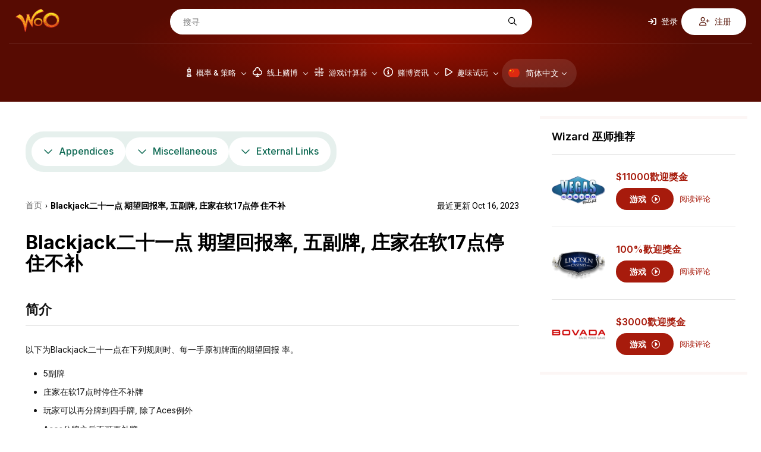

--- FILE ---
content_type: text/html; charset=UTF-8
request_url: https://cn.wizardofodds.com/games/blackjack/appendix/9/5ds17r4/
body_size: 27963
content:
<!DOCTYPE html>
<html lang="zh-Hans">
    <head>
        <meta charset="UTF-8">
        <script defer type="text/javascript" src="https://code.jquery.com/jquery-3.7.1.min.js"></script>        <meta name="viewport" content="width=device-width, initial-scale=1.0">
        <link href="/ico-woo-light.png" rel="icon" media="(prefers-color-scheme: light)">
        <link href="/ico-woo-dark.png" rel="icon" media="(prefers-color-scheme: dark)">
        <title>Blackjack⼆⼗⼀点 期望回报率, 五副牌, 庄家在软17点停 住不补</title>
        <meta name="description" content="">
        <meta name="keywords" content="" />
        
        <meta name="robots" content="max-image-preview:large">

                <link rel="stylesheet" media="print" onload="this.onload=null;this.removeAttribute('media');"
              href="https://fonts.googleapis.com/css2?family=Inter:wght@100..900&family=Lato:ital,wght@0,100;0,300;0,400;0,700;0,900;1,100;1,300;1,400;1,700;1,900&family=Open+Sans:ital,wght@0,300..800;1,300..800&family=Poppins:ital,wght@0,100;0,200;0,300;0,400;0,500;0,600;0,700;0,800;0,900;1,100;1,200;1,300;1,400;1,500;1,600;1,700;1,800;1,900&family=Roboto:ital,wght@0,100;0,300;0,400;0,500;0,700;0,900;1,100;1,300;1,400;1,500;1,700;1,900&display=swap"
              rel="stylesheet&display=swap">

        <!-- no-JS fallback for asynchronous font CSS -->
        <noscript>
            <link rel="stylesheet"
                  href="https://fonts.googleapis.com/css2?family=Inter:wght@100..900&family=Lato:ital,wght@0,100;0,300;0,400;0,700;0,900;1,100;1,300;1,400;1,700;1,900&family=Open+Sans:ital,wght@0,300..800;1,300..800&family=Poppins:ital,wght@0,100;0,200;0,300;0,400;0,500;0,600;0,700;0,800;0,900;1,100;1,200;1,300;1,400;1,500;1,600;1,700;1,800;1,900&family=Roboto:ital,wght@0,100;0,300;0,400;0,500;0,700;0,900;1,100;1,300;1,400;1,500;1,700;1,900&display=swap">
        </noscript>

                        <link rel="stylesheet" href="/build/7608.4b98610f.css"><link rel="stylesheet" href="/build/app.f88968e2.css">
                    
    <link rel="stylesheet" href="/build/article.f10f738b.css">
    
        <script src="https://kit.fontawesome.com/843346a830.js" crossorigin="anonymous" async defer></script>

        
                <link rel="preload" as="image" media="(min-width: 1024px)" href="/build/images/header/header_bg.jpg">
                    <link rel="canonical" href="https://cn.wizardofodds.com/games/blackjack/appendix/9/5ds17r4/" />
                <!-- Google Tag Manager -->
        <script async src='https://www.googletagmanager.com/gtag/js?id=G-TS35LN3E0F'></script>
        <script>
          window.dataLayer = window.dataLayer || [];
          function gtag(){dataLayer.push(arguments);}
          gtag('js', new Date());
          gtag('config', 'G-TS35LN3E0F');
        </script>
        <!-- End Google Tag Manager -->
        <!-- Yandex.Metrika counter -->
        <script type="text/javascript" >
			(function(m,e,t,r,i,k,a){m[i]=m[i]||function(){(m[i].a=m[i].a||[]).push(arguments)};
            m[i].l=1*new Date();for (var j = 0; j < document.scripts.length; j++) {if (document.scripts[j].src === r) { return; }}
            k=e.createElement(t),a=e.getElementsByTagName(t)[0],k.async=1,k.src=r,a.parentNode.insertBefore(k,a)})
			(window, document, "script", "https://mc.yandex.ru/metrika/tag.js", "ym");
			ym(101982337, "init", {clickmap:true, trackLinks:true, accurateTrackBounce:true});
        </script>
        <noscript><div><img src="https://mc.yandex.ru/watch/101982337" style="position:absolute; left:-9999px;" alt="" /></div></noscript>
        <!-- /Yandex.Metrika counter -->
    </head>
    <body>
                <div id="fb-root"></div>
                    <header>
	<div class="top-menu d-none-below-lm">
		<a href="/"><img src="/build/images/woo_logo.svg" alt="WOO logo" width="76"
										   height="40"></a>
		<form class="search-form" action="https://cn.wizardofodds.com/search" method="get">
			<input aria-label="搜寻" name="query"
				   placeholder="搜寻" type="text" minlength="3" required="">
			<button type="submit" aria-label="搜寻"><i
						class="fa-regular fa-magnifying-glass"></i></button>
		</form>
					<div class="buttons">
    <button class="open-page-modal login" data-url="https://cn.wizardofodds.com/partial/login-modal-body">
        <i class="fa-solid fa-arrow-right-to-bracket"></i> 登录
    </button>
    <button class="open-page-modal signup" data-url="https://cn.wizardofodds.com/partial/register-modal-body">
        <i class="fa-regular fa-user-plus"></i> 注册
    </button>
</div>
			</div>
	<div class="menu-block">
		<a href="/" class="main-logo">
			<img src="/build/images/woo_logo.svg" alt="WOO logo" class="logo" loading="lazy" width="76"
				 height="40">
		</a>
		<nav>
                <div class=" language-toggle d-lm-none">
        <a href="#" class="toggle-block">
            <img loading="lazy"
                 src="/build/images/flags/svg/4x3/cn.svg"
                 alt="简体中文" width="19"
                 height="19"><span>简体</span><i
                    class="fa-regular fa-chevron-down"></i>
        </a>
        <ul class="language-list">
                            <li class="language-list--item">
                    <a href="https://wizardofodds.com/games/blackjack/appendix/9/5ds17r4/" class="language-list--link">
                        <img loading="lazy"
                             src="/build/images/flags/svg/4x3/en.svg"
                             alt="英语" width="19"
                             height="19">
                        英语
                    </a>
                </li>
                            <li class="language-list--item">
                    <a href="https://zh.wizardofodds.com/games/blackjack/appendix/9/5ds17r4/" class="language-list--link">
                        <img loading="lazy"
                             src="/build/images/flags/svg/4x3/zh.png"
                             alt="繁体中文" width="19"
                             height="19">
                        繁体中文
                    </a>
                </li>
                            <li class="language-list--item">
                    <a href="https://jp.wizardofodds.com/games/blackjack/appendix/9/5ds17r4/" class="language-list--link">
                        <img loading="lazy"
                             src="/build/images/flags/svg/4x3/jp.svg"
                             alt="日语" width="19"
                             height="19">
                        日语
                    </a>
                </li>
                            <li class="language-list--item">
                    <a href="https://fi.wizardofodds.com/games/blackjack/appendix/9/5ds17r4/" class="language-list--link">
                        <img loading="lazy"
                             src="/build/images/flags/svg/4x3/fi.svg"
                             alt="芬兰" width="19"
                             height="19">
                        芬兰
                    </a>
                </li>
                            <li class="language-list--item">
                    <a href="https://br.wizardofodds.com/games/blackjack/appendix/9/5ds17r4/" class="language-list--link">
                        <img loading="lazy"
                             src="/build/images/flags/svg/4x3/br.svg"
                             alt="葡萄牙语（巴西）" width="19"
                             height="19">
                        葡萄牙语（巴西）
                    </a>
                </li>
                            <li class="language-list--item">
                    <a href="https://hi.wizardofodds.com/games/blackjack/appendix/9/5ds17r4/" class="language-list--link">
                        <img loading="lazy"
                             src="/build/images/flags/svg/4x3/hi.svg"
                             alt="不" width="19"
                             height="19">
                        不
                    </a>
                </li>
                    </ul>
    </div>

			<button class="toggle-block menu" aria-label="Menu toggle">
				<i class="fa-regular fa-bars"></i>
			</button>
            <div class="menu-list">
				                    <ul>
                                                    <li class="menu-list--item has-dropdown first">
                                <a href="/games/">							<span>
								<i class="fa-regular fa-chess-king-piece"></i>								概率 &amp; 策略
							</span>
							<i class="fa-regular fa-chevron-down"></i>
                                    </a>                                                                    <div class="submenu">
                                                                                    <div class="submenu-column">
                                                                                                                                                    <ul class="submenu-column--list">
                                                                                                                    																<li>
                                                                                                                                        <a class="page-scroll"
                                                                       href="/games/">游戏按照英文字首排列</a>
                                                                </li>
                                                                                                                                                                                																<li>
                                                                                                                                        <a class="page-scroll"
                                                                       href="/games/#blackjack-variants">Blackjack二十一点变体改版</a>
                                                                </li>
                                                                                                                                                                                																<li>
                                                                                                                                        <a class="page-scroll"
                                                                       href="/games/#poker-variants">Poker扑克变体改版</a>
                                                                </li>
                                                                                                                                                                                																<li>
                                                                                                                                        <a class="page-scroll"
                                                                       href="/games/ultimate-texas-hold-em/">Ultimate Texas Hold &#039;Em终极德州扑克</a>
                                                                </li>
                                                                                                                                                                                																<li>
                                                                                                                                        <a class="page-scroll"
                                                                       href="/online-gambling/articles/the-lottery-sucks/">US Lottery美国乐透</a>
                                                                </li>
                                                                                                                                                                        </ul>
                                                                                            </div>
                                                                                    <div class="submenu-column">
                                                                                                                                                    <ul class="submenu-column--list">
                                                                                                                    																<li>
                                                                                                                                        <a class="page-scroll"
                                                                       href="/games/#asian-games">Asian Games亚洲游戏</a>
                                                                </li>
                                                                                                                                                                                																<li>
                                                                                                                                        <a class="page-scroll"
                                                                       href="/games/#other-card-games">其他牌戏</a>
                                                                </li>
                                                                                                                                                                                																<li>
                                                                                                                                        <a class="page-scroll"
                                                                       href="/games/#dice-wheel-and-tile-games">骰子, 转轮, 骨牌游戏</a>
                                                                </li>
                                                                                                                                                                                																<li>
                                                                                                                                        <a class="page-scroll"
                                                                       href="/games/#number-games">Number Games数字游戏</a>
                                                                </li>
                                                                                                                                                                                																<li>
                                                                                                                                        <a class="page-scroll"
                                                                       href="/side_bets/">Side Bets边注</a>
                                                                </li>
                                                                                                                                                                        </ul>
                                                                                            </div>
                                                                                    <div class="submenu-column">
                                                                                                                                                    <ul class="submenu-column--list">
                                                                                                                    																<li>
                                                                                                                                        <a class="page-scroll"
                                                                       href="/games/#race-sports">比赛 &amp; 运动</a>
                                                                </li>
                                                                                                                                                                                																<li>
                                                                                                                                        <a class="page-scroll"
                                                                       href="/games/street-dice/">Street Dice街头骰子</a>
                                                                </li>
                                                                                                                                                                                																<li>
                                                                                                                                        <a class="page-scroll"
                                                                       href="/games/mississippi-stud/">Mississippi Stud密西西比梭哈扑克</a>
                                                                </li>
                                                                                                                                                                                																<li>
                                                                                                                                        <a class="page-scroll"
                                                                       href="/games/#all-other-games">所有其他游戏</a>
                                                                </li>
                                                                                                                                                                        </ul>
                                                                                            </div>
                                                                                    <div class="submenu-column border-left">
                                                                                                    <h3>
                                                        																														特色游戏
                                                                                                                </h3>
                                                                                                                                                    <ul class="submenu-column--list">
                                                                                                                    																<li>
                                                                                                                                        <a class="page-scroll"
                                                                       href="/games/baccarat/">Baccarat百家乐</a>
                                                                </li>
                                                                                                                                                                                																<li>
                                                                                                                                        <a class="page-scroll"
                                                                       href="/games/blackjack/">Blackjack二十一点</a>
                                                                </li>
                                                                                                                                                                                																<li>
                                                                                                                                        <a class="page-scroll"
                                                                       href="/games/craps/">Craps花旗骰</a>
                                                                </li>
                                                                                                                                                                                																<li>
                                                                                                                                        <a class="page-scroll"
                                                                       href="/games/video-poker/">Video Poker视频扑克</a>
                                                                </li>
                                                                                                                                                                                																<li>
                                                                                                                                        <a class="page-scroll"
                                                                       href="/games/pai-gow-poker/">Pai Gow Poker牌九扑克</a>
                                                                </li>
                                                                                                                                                                        </ul>
                                                                                            </div>
                                                                                    <div class="submenu-column placeholder">
                                                                                                                                                    <ul class="submenu-column--list">
                                                                                                                    																<li>
                                                                                                                                        <a class="page-scroll"
                                                                       href="/games/roulette/">Roulette轮盘</a>
                                                                </li>
                                                                                                                                                                                																<li>
                                                                                                                                        <a class="page-scroll"
                                                                       href="/games/slots/">Slot Machines吃角子老虎机</a>
                                                                </li>
                                                                                                                                                                                																<li>
                                                                                                                                        <a class="page-scroll"
                                                                       href="/games/texas-hold-em/">Texas Hold‘em德州扑克</a>
                                                                </li>
                                                                                                                                                                                																<li>
                                                                                                                                        <a class="page-scroll"
                                                                       href="/games/three-card-poker/">Three Card Poker三张牌扑克</a>
                                                                </li>
                                                                                                                                                                        </ul>
                                                                                            </div>
                                                                            </div>
                                                            </li>
                                                    <li class="menu-list--item has-dropdown">
                                <a href="/online-gambling/">							<span>
								<i class="fa-regular fa-club"></i>								线上赌博
							</span>
							<i class="fa-regular fa-chevron-down"></i>
                                    </a>                                                                    <div class="submenu">
                                                                                    <div class="submenu-column">
                                                                                                                                                    <ul class="submenu-column--list">
                                                                                                                    																<li class="has-icon">
                                                                    <i class="fa-regular fa-cards"></i>                                                                    <a class="page-scroll"
                                                                       href="/online-casinos/">线上赌场 </a>
                                                                </li>
                                                                                                                                                                                																<li class="has-icon">
                                                                    <i class="fa-regular fa-card-spade"></i>                                                                    <a class="page-scroll"
                                                                       href="/online-poker/">线上扑克</a>
                                                                </li>
                                                                                                                                                                                																<li class="has-icon">
                                                                    <i class="fa-regular fa-football"></i>                                                                    <a class="page-scroll"
                                                                       href="/online-sports-betting/">线上运动签赌</a>
                                                                </li>
                                                                                                                                                                                																<li class="has-icon">
                                                                    <i class="fa-solid fa-coin-vertical"></i>                                                                    <a class="page-scroll"
                                                                       href="/online-casinos/sweepstakes/">抽奖赌场</a>
                                                                </li>
                                                                                                                                                                                																<li class="has-icon">
                                                                    <i class="fa-regular fa-users"></i>                                                                    <a class="page-scroll"
                                                                       href="/online-casinos/social/">社交赌场</a>
                                                                </li>
                                                                                                                                                                                																<li class="has-icon">
                                                                    <i class="fa-regular fa-pool-8-ball"></i>                                                                    <a class="page-scroll"
                                                                       href="/online-gambling/lotto/buylottoonline/">乐透在线</a>
                                                                </li>
                                                                                                                                                                                																<li class="has-icon">
                                                                    <i class="fa-brands fa-telegram"></i>                                                                    <a class="page-scroll"
                                                                       href="/online-casinos/telegram/">电报赌场</a>
                                                                </li>
                                                                                                                                                                        </ul>
                                                                                            </div>
                                                                                    <div class="submenu-column">
                                                                                                    <h3>
                                                                                                                <a href="/online-casinos/reviews/">
                                                            															<i class="fa-regular fa-star"></i>															线上赌场评论
                                                                                                                    </a>
                                                                                                            </h3>
                                                                                                                                                    <ul class="submenu-column--list">
                                                                                                                    																<li>
                                                                                                                                        <a class="page-scroll"
                                                                       href="/online-casinos/reviews/everygame-classic-casino/">Everygame Classic Casino</a>
                                                                </li>
                                                                                                                                                                                																<li>
                                                                                                                                        <a class="page-scroll"
                                                                       href="/online-casinos/reviews/win-a-day-casino/">Win A Day Casino</a>
                                                                </li>
                                                                                                                                                                                																<li>
                                                                                                                                        <a class="page-scroll"
                                                                       href="/online-casinos/reviews/emu-casino/">EmuCasino</a>
                                                                </li>
                                                                                                                                                                                																<li>
                                                                                                                                        <a class="page-scroll"
                                                                       href="/online-casinos/reviews/casino-extreme/">Casino Extreme</a>
                                                                </li>
                                                                                                                                                                                																<li>
                                                                                                                                        <a class="page-scroll"
                                                                       href="/online-casinos/reviews/canada777-casino/">Canada777 Casino</a>
                                                                </li>
                                                                                                                                                                                																<li>
                                                                                                                                        <a class="page-scroll"
                                                                       href="/online-casinos/blacklist/">黑名单</a>
                                                                </li>
                                                                                                                                                                        </ul>
                                                                                            </div>
                                                                                    <div class="submenu-column">
                                                                                                    <h3>
                                                        																																																<img loading="lazy"
																		 src="/build/images/flags/svg/4x3/us-oh.svg"
																		 width="16" height="11"
																		 alt="US-OH flag">
																																														赌博指南
                                                                                                                </h3>
                                                                                                                                                    <ul class="submenu-column--list">
                                                                                                                    																<li>
                                                                                                                                        <a class="page-scroll"
                                                                       href="/currencies/usd/">Casinos Accepting US Dollars (USD)</a>
                                                                </li>
                                                                                                                                                                                																<li>
                                                                                                                                        <a class="page-scroll"
                                                                       href="/online-casinos/best-for-players-from-usa/ohio">最适合 Ohio 玩家的在线赌场</a>
                                                                </li>
                                                                                                                                                                                																<li>
                                                                                                                                        <a class="page-scroll"
                                                                       href="/online-gambling/usa-friendly-online-slots/">美国友好在线老虎机</a>
                                                                </li>
                                                                                                                                                                                																<li>
                                                                                                                                        <a class="page-scroll"
                                                                       href="/gambling-2018-ballot/">权力属于人民！</a>
                                                                </li>
                                                                                                                                                                                																<li>
                                                                                                                                        <a class="page-scroll"
                                                                       href="/gambling-the-state-of-the-world/">比较各国的赌博倾向</a>
                                                                </li>
                                                                                                                                                                                																<li>
                                                                                                                                        <a class="page-scroll"
                                                                       href="/proclivity-for-gambling-in-the-us-part-2/">赌博倾向（下）赌博最猖獗的州</a>
                                                                </li>
                                                                                                                                                                                																<li>
                                                                                                                                        <a class="page-scroll"
                                                                       href="/proclivity-for-gambling-in-the-us-part-1/">赌博倾向（上）赌博最猖獗的州</a>
                                                                </li>
                                                                                                                                                                                																<li>
                                                                                                                                        <a class="page-scroll"
                                                                       href="/online-casinos/countries/">发现您所在国家/地区的最佳在线赌场</a>
                                                                </li>
                                                                                                                                                                        </ul>
                                                                                            </div>
                                                                                    <div class="submenu-column">
                                                                                                    <h3>
                                                                                                                <a href="/software/">
                                                            															<i class="fa-regular fa-gear-complex"></i>															软件
                                                                                                                    </a>
                                                                                                            </h3>
                                                                                                                                                    <ul class="submenu-column--list">
                                                                                                                    																<li>
                                                                                                                                        <a class="page-scroll"
                                                                       href="/software/net-entertainment/">Net Entertainment</a>
                                                                </li>
                                                                                                                                                                                																<li>
                                                                                                                                        <a class="page-scroll"
                                                                       href="/software/evolution-gaming/">Evolution Gaming</a>
                                                                </li>
                                                                                                                                                                                																<li>
                                                                                                                                        <a class="page-scroll"
                                                                       href="/software/games-global/">Games Global</a>
                                                                </li>
                                                                                                                                                                                																<li>
                                                                                                                                        <a class="page-scroll"
                                                                       href="/software/microgaming/">Microgaming</a>
                                                                </li>
                                                                                                                                                                                																<li>
                                                                                                                                        <a class="page-scroll"
                                                                       href="/software/pragmatic-play/">Pragmatic Play</a>
                                                                </li>
                                                                                                                                                                        </ul>
                                                                                            </div>
                                                                                    <div class="submenu-column">
                                                                                                    <h3>
                                                        															<i class="fa-regular fa-circle-info"></i>															一般资讯
                                                                                                                </h3>
                                                                                                                                                    <ul class="submenu-column--list">
                                                                                                                    																<li>
                                                                                                                                        <a class="page-scroll"
                                                                       href="/online-gambling/">基本原理</a>
                                                                </li>
                                                                                                                                                                                																<li>
                                                                                                                                        <a class="page-scroll"
                                                                       href="/online-gambling/articles/getting-started-with-online-gambling/">入门开始</a>
                                                                </li>
                                                                                                                                                                                																<li>
                                                                                                                                        <a class="page-scroll"
                                                                       href="/advertising/policy/">广告政策</a>
                                                                </li>
                                                                                                                                                                                																<li>
                                                                                                                                        <a class="page-scroll"
                                                                       href="/the-legality-of-online-gambling-us/">在美国的合法性</a>
                                                                </li>
                                                                                                                                                                                																<li>
                                                                                                                                        <a class="page-scroll"
                                                                       href="/online-casinos/deposit-withdrawal-grades/">存入/提领 等级</a>
                                                                </li>
                                                                                                                                                                                																<li>
                                                                                                                                        <a class="page-scroll"
                                                                       href="/affiliate-programs/">联盟计划</a>
                                                                </li>
                                                                                                                                                                        </ul>
                                                                                            </div>
                                                                                    <div class="submenu-column placeholder">
                                                                                                                                                    <ul class="submenu-column--list">
                                                                                                                    																<li>
                                                                                                                                        <a class="page-scroll"
                                                                       href="/top-casino-bonuses/">Casino Bonuses赌场红利</a>
                                                                </li>
                                                                                                                                                                                																<li>
                                                                                                                                        <a class="page-scroll"
                                                                       href="/online-casinos/no-deposit-casino-bonuses/">No Deposit Bonuses非存入资金红利</a>
                                                                </li>
                                                                                                                                                                                																<li>
                                                                                                                                        <a class="page-scroll"
                                                                       href="/bonuses/no-deposit-codes/">无存款代码</a>
                                                                </li>
                                                                                                                                                                                																<li>
                                                                                                                                        <a class="page-scroll"
                                                                       href="/games/casino-bonus-house-edge/calculator/">了解红利条款</a>
                                                                </li>
                                                                                                                                                                                																<li>
                                                                                                                                        <a class="page-scroll"
                                                                       href="/online-casinos/new/">新的赌场</a>
                                                                </li>
                                                                                                                                                                                																<li>
                                                                                                                                        <a class="page-scroll"
                                                                       href="/online-gambling/articles/the-online-advantage-when-the-player-has-the-edge/">Casino Jackpots赌场累进大奖</a>
                                                                </li>
                                                                                                                                                                                																<li>
                                                                                                                                        <a class="page-scroll"
                                                                       href="/online-casinos/live-dealer/">Live Dealer Casinos真人荷官赌场</a>
                                                                </li>
                                                                                                                                                                        </ul>
                                                                                            </div>
                                                                                    <div class="submenu-column">
                                                                                                    <h3>
                                                                                                                <a href="/banking/">
                                                            																																																<img loading="lazy"
																		 src="/build/images/flags/svg/4x3/us-oh.svg"
																		 width="16" height="11"
																		 alt="US-OH flag">
																																														存款方式
                                                                                                                    </a>
                                                                                                            </h3>
                                                                                                                                                    <ul class="submenu-column--list">
                                                                                                                    																<li>
                                                                                                                                        <a class="page-scroll"
                                                                       href="/banking/mastercard/">MasterCard Credit</a>
                                                                </li>
                                                                                                                                                                                																<li>
                                                                                                                                        <a class="page-scroll"
                                                                       href="/banking/visa/">Visa Credit</a>
                                                                </li>
                                                                                                                                                                                																<li>
                                                                                                                                        <a class="page-scroll"
                                                                       href="/banking/bitcoin/">Bitcoin</a>
                                                                </li>
                                                                                                                                                                                																<li>
                                                                                                                                        <a class="page-scroll"
                                                                       href="/banking/mastercard-debit/">MasterCard Debit</a>
                                                                </li>
                                                                                                                                                                                																<li>
                                                                                                                                        <a class="page-scroll"
                                                                       href="/banking/litecoin/">Litecoin</a>
                                                                </li>
                                                                                                                                                                                																<li>
                                                                                                                                        <a class="page-scroll"
                                                                       href="/banking/ethereum/">Ethereum</a>
                                                                </li>
                                                                                                                                                                        </ul>
                                                                                            </div>
                                                                            </div>
                                                            </li>
                                                    <li class="menu-list--item has-dropdown">
                                <a href="/calculators/">							<span>
								<i class="fa-regular fa-calculator-simple"></i>								游戏计算器
							</span>
							<i class="fa-regular fa-chevron-down"></i>
                                    </a>                                                                    <div class="submenu">
                                                                                    <div class="submenu-column">
                                                                                                                                                    <ul class="submenu-column--list">
                                                                                                                    																<li>
                                                                                                                                        <a class="page-scroll"
                                                                       href="/games/baccarat/calculator/">Baccarat百家乐</a>
                                                                </li>
                                                                                                                                                                                																<li>
                                                                                                                                        <a class="page-scroll"
                                                                       href="/games/bingo-v2/calculator/">Bingo宾果</a>
                                                                </li>
                                                                                                                                                                                																<li>
                                                                                                                                        <a class="page-scroll"
                                                                       href="/games/blackjack/calculator/">Blackjack二十一点赌场优势</a>
                                                                </li>
                                                                                                                                                                                																<li>
                                                                                                                                        <a class="page-scroll"
                                                                       href="/games/blackjack/strategy/calculator/">Blackjack二十一点策略</a>
                                                                </li>
                                                                                                                                                                                																<li>
                                                                                                                                        <a class="page-scroll"
                                                                       href="/games/blackjack/hand-calculator/">Blackjack二十一点牌面计算器</a>
                                                                </li>
                                                                                                                                                                        </ul>
                                                                                            </div>
                                                                                    <div class="submenu-column">
                                                                                                                                                    <ul class="submenu-column--list">
                                                                                                                    																<li>
                                                                                                                                        <a class="page-scroll"
                                                                       href="/games/blackjack/switch/calculator/">Blackjack Switch二十一点对调牌策略</a>
                                                                </li>
                                                                                                                                                                                																<li>
                                                                                                                                        <a class="page-scroll"
                                                                       href="/games/keno/caveman/calculator/">Caveman Keno</a>
                                                                </li>
                                                                                                                                                                                                                                                                                                    																<li>
                                                                                                                                        <a class="page-scroll"
                                                                       href="/games/cleopatra-keno/calculator/">Cleopatra Keno</a>
                                                                </li>
                                                                                                                                                                                																<li>
                                                                                                                                        <a class="page-scroll"
                                                                       href="/games/keno/extra-draw/calculator/">Extra Draw Keno</a>
                                                                </li>
                                                                                                                                                                                																<li>
                                                                                                                                        <a class="page-scroll"
                                                                       href="/games/french-roulette/calculator/">法式轮盘赌计算器</a>
                                                                </li>
                                                                                                                                                                        </ul>
                                                                                            </div>
                                                                                    <div class="submenu-column">
                                                                                                                                                    <ul class="submenu-column--list">
                                                                                                                    																<li>
                                                                                                                                        <a class="page-scroll"
                                                                       href="/games/gambling-session-calculator/">Gambling Session Calculator</a>
                                                                </li>
                                                                                                                                                                                																<li>
                                                                                                                                        <a class="page-scroll"
                                                                       href="/games/keno/calculator/">Keno基诺</a>
                                                                </li>
                                                                                                                                                                                																<li>
                                                                                                                                        <a class="page-scroll"
                                                                       href="/games/omaha/calculator/">Omaha奥马哈扑克</a>
                                                                </li>
                                                                                                                                                                                																<li>
                                                                                                                                        <a class="page-scroll"
                                                                       href="/games/pai-gow-tiles/calculator/">Pai Gow牌九</a>
                                                                </li>
                                                                                                                                                                                																<li>
                                                                                                                                        <a class="page-scroll"
                                                                       href="/games/pai-gow-poker/calculator/">Pai Gow Poker牌九扑克牌面</a>
                                                                </li>
                                                                                                                                                                                																<li>
                                                                                                                                        <a class="page-scroll"
                                                                       href="/games/poker/calculator/">Poker Tournament扑克比赛</a>
                                                                </li>
                                                                                                                                                                        </ul>
                                                                                            </div>
                                                                                    <div class="submenu-column">
                                                                                                                                                    <ul class="submenu-column--list">
                                                                                                                    																<li>
                                                                                                                                        <a class="page-scroll"
                                                                       href="/games/keno/power/calculator/">Power/Super Keno Calculator</a>
                                                                </li>
                                                                                                                                                                                																<li>
                                                                                                                                        <a class="page-scroll"
                                                                       href="/games/risk-of-ruin/calculator/">Risk Of Ruin破产风险</a>
                                                                </li>
                                                                                                                                                                                																<li>
                                                                                                                                        <a class="page-scroll"
                                                                       href="/games/texas-hold-em/calculator/">Texas Hold ‘em德州扑克</a>
                                                                </li>
                                                                                                                                                                                																<li>
                                                                                                                                        <a class="page-scroll"
                                                                       href="/games/keno/triple-power/calculator/">Triple Power Calculator</a>
                                                                </li>
                                                                                                                                                                        </ul>
                                                                                            </div>
                                                                                    <div class="submenu-column">
                                                                                                                                                    <ul class="submenu-column--list">
                                                                                                                    																<li>
                                                                                                                                        <a class="page-scroll"
                                                                       href="/games/ultimate-texas-hold-em/calculator/">Ultimate Texas Hold ‘em终极德州扑克</a>
                                                                </li>
                                                                                                                                                                                																<li>
                                                                                                                                        <a class="page-scroll"
                                                                       href="/games/video-poker-analyzer/calculator/">Video Poker视频扑克</a>
                                                                </li>
                                                                                                                                                                                																<li>
                                                                                                                                        <a class="page-scroll"
                                                                       href="/games/video-poker/hand-analyzer/">视频扑克牌面分析器</a>
                                                                </li>
                                                                                                                                                                                																<li>
                                                                                                                                        <a class="page-scroll"
                                                                       href="/games/video-poker/strategy/calculator/">视频扑克策略</a>
                                                                </li>
                                                                                                                                                                                																<li>
                                                                                                                                        <a class="page-scroll"
                                                                       href="/games/math/calculator/">Wiz Calc</a>
                                                                </li>
                                                                                                                                                                        </ul>
                                                                                            </div>
                                                                                    <div class="submenu-column">
                                                                                                    <h3>
                                                        																														乐透彩
                                                                                                                </h3>
                                                                                                                                                    <ul class="submenu-column--list">
                                                                                                                    																<li>
                                                                                                                                        <a class="page-scroll"
                                                                       href="/games/lottery/ticket-sales-calculator/">Lottery Jackpot Ticket Sales Calculator</a>
                                                                </li>
                                                                                                                                                                                																<li>
                                                                                                                                        <a class="page-scroll"
                                                                       href="/games/lottery/mega-millions-calculator/">Mega Millions亿万彩</a>
                                                                </li>
                                                                                                                                                                                																<li>
                                                                                                                                        <a class="page-scroll"
                                                                       href="/games/lottery/powerball-calculator/">Powerball威力彩计算器</a>
                                                                </li>
                                                                                                                                                                                																<li>
                                                                                                                                        <a class="page-scroll"
                                                                       href="/games/lottery/pick-six-calculator/">Pick Six选六码</a>
                                                                </li>
                                                                                                                                                                        </ul>
                                                                                            </div>
                                                                                    <div class="submenu-column">
                                                                                                    <h3>
                                                        																														运动
                                                                                                                </h3>
                                                                                                                                                    <ul class="submenu-column--list">
                                                                                                                    																<li>
                                                                                                                                        <a class="page-scroll"
                                                                       href="/games/sports-betting/futures-calculator/">特色计算器</a>
                                                                </li>
                                                                                                                                                                                																<li>
                                                                                                                                        <a class="page-scroll"
                                                                       href="/games/sports-betting/prop-calculator/">NFL Prop押注</a>
                                                                </li>
                                                                                                                                                                                																<li>
                                                                                                                                        <a class="page-scroll"
                                                                       href="/games/sports-betting/nfl-spread-calculator/">NFL Spread押注</a>
                                                                </li>
                                                                                                                                                                                																<li>
                                                                                                                                        <a class="page-scroll"
                                                                       href="/games/sports-betting/straight-bet-calculator/">Straight Bet押注</a>
                                                                </li>
                                                                                                                                                                                																<li>
                                                                                                                                        <a class="page-scroll"
                                                                       href="/games/sports-betting/parlay-calculator/">Sports Parlay Calculator</a>
                                                                </li>
                                                                                                                                                                        </ul>
                                                                                            </div>
                                                                            </div>
                                                            </li>
                                                    <li class="menu-list--item has-dropdown">
                                <a href="/gambling/">							<span>
								<i class="fa-regular fa-circle-info"></i>								赌博资讯
							</span>
							<i class="fa-regular fa-chevron-down"></i>
                                    </a>                                                                    <div class="submenu">
                                                                                    <div class="submenu-column">
                                                                                                                                                    <ul class="submenu-column--list">
                                                                                                                    																<li>
                                                                                                                                        <a class="page-scroll"
                                                                       href="/gambling/book-reviews/">书评</a>
                                                                </li>
                                                                                                                                                                                																<li>
                                                                                                                                        <a class="page-scroll"
                                                                       href="/gambling/faq/">常见问题集</a>
                                                                </li>
                                                                                                                                                                                																<li>
                                                                                                                                        <a class="page-scroll"
                                                                       href="/gambling/etiquette/">Etiquette礼节</a>
                                                                </li>
                                                                                                                                                                                																<li>
                                                                                                                                        <a class="page-scroll"
                                                                       href="/video/">赌博视频</a>
                                                                </li>
                                                                                                                                                                                																<li>
                                                                                                                                        <a class="page-scroll"
                                                                       href="/blog/">Wizard Blog巫师博客</a>
                                                                </li>
                                                                                                                                                                        </ul>
                                                                                            </div>
                                                                                    <div class="submenu-column">
                                                                                                                                                    <ul class="submenu-column--list">
                                                                                                                    																<li>
                                                                                                                                        <a class="page-scroll"
                                                                       href="/gambling/glossary/">术语汇编</a>
                                                                </li>
                                                                                                                                                                                																<li>
                                                                                                                                        <a class="page-scroll"
                                                                       href="/gambling/house-edge/">The House Edge赌场优势</a>
                                                                </li>
                                                                                                                                                                                																<li>
                                                                                                                                        <a class="page-scroll"
                                                                       href="/gambling/kelly-criterion/">Kelly Criterion</a>
                                                                </li>
                                                                                                                                                                                																<li>
                                                                                                                                        <a class="page-scroll"
                                                                       href="/gambling/loss-rebates/loss-rebates.html/">Loss Rebates输钱补贴</a>
                                                                </li>
                                                                                                                                                                                																<li>
                                                                                                                                        <a class="page-scroll"
                                                                       href="/newsletter/">电子报</a>
                                                                </li>
                                                                                                                                                                        </ul>
                                                                                            </div>
                                                                                    <div class="submenu-column">
                                                                                                                                                    <ul class="submenu-column--list">
                                                                                                                    																<li>
                                                                                                                                        <a class="page-scroll"
                                                                       href="/gambling/money-management/">金钱管理</a>
                                                                </li>
                                                                                                                                                                                																<li>
                                                                                                                                        <a class="page-scroll"
                                                                       href="/gambling/phantom-bonuses/phantom-bonuses.html/">Phantom Bonuses幽灵红利</a>
                                                                </li>
                                                                                                                                                                                																<li>
                                                                                                                                        <a class="page-scroll"
                                                                       href="/gambling/dice/">骰子机率</a>
                                                                </li>
                                                                                                                                                                                																<li>
                                                                                                                                        <a class="page-scroll"
                                                                       href="/games/poker/">扑克机率</a>
                                                                </li>
                                                                                                                                                                                																<li>
                                                                                                                                        <a class="page-scroll"
                                                                       href="/gambling/top-13-best-bets/">赌场中 13 个最佳选择</a>
                                                                </li>
                                                                                                                                                                        </ul>
                                                                                            </div>
                                                                                    <div class="submenu-column">
                                                                                                                                                    <ul class="submenu-column--list">
                                                                                                                    																<li>
                                                                                                                                        <a class="page-scroll"
                                                                       href="/gambling/promotional-chips/">Promotional Chips推广筹码</a>
                                                                </li>
                                                                                                                                                                                																<li>
                                                                                                                                        <a class="page-scroll"
                                                                       href="/gambling/quiz/">测验</a>
                                                                </li>
                                                                                                                                                                                																<li>
                                                                                                                                        <a class="page-scroll"
                                                                       href="/gambling/ten-commandments/">赌博十诫</a>
                                                                </li>
                                                                                                                                                                                																<li>
                                                                                                                                        <a class="page-scroll"
                                                                       href="/gambling/betting-systems/">Betting Systems押注妙方的真相</a>
                                                                </li>
                                                                                                                                                                        </ul>
                                                                                            </div>
                                                                                    <div class="submenu-column">
                                                                                                    <h3>
                                                                                                                <a href="/ask-the-wizard/">
                                                            																														请问巫师
                                                                                                                    </a>
                                                                                                            </h3>
                                                                                                                                                    <ul class="submenu-column--list">
                                                                                                                    																<li>
                                                                                                                                        <a class="page-scroll"
                                                                       href="/ask-the-wizard/blackjack">Blackjack二十一点</a>
                                                                </li>
                                                                                                                                                                                																<li>
                                                                                                                                        <a class="page-scroll"
                                                                       href="/ask-the-wizard/craps">Craps花旗骰</a>
                                                                </li>
                                                                                                                                                                                																<li>
                                                                                                                                        <a class="page-scroll"
                                                                       href="/ask-the-wizard/baccarat">Baccarat百家乐</a>
                                                                </li>
                                                                                                                                                                                																<li>
                                                                                                                                        <a class="page-scroll"
                                                                       href="/ask-the-wizard/roulette">Roulette轮盘</a>
                                                                </li>
                                                                                                                                                                        </ul>
                                                                                            </div>
                                                                            </div>
                                                            </li>
                                                    <li class="menu-list--item has-dropdown">
                                <a href="/play/">							<span>
								<i class="fa-regular fa-play"></i>								趣味试玩
							</span>
							<i class="fa-regular fa-chevron-down"></i>
                                    </a>                                                                    <div class="submenu">
                                                                                    <div class="submenu-column">
                                                                                                                                                    <ul class="submenu-column--list">
                                                                                                                    																<li>
                                                                                                                                        <a class="page-scroll"
                                                                       href="/play/baccarat/">Baccarat百家乐</a>
                                                                </li>
                                                                                                                                                                                																<li>
                                                                                                                                        <a class="page-scroll"
                                                                       href="/play/blackjack/">Blackjack二十一点</a>
                                                                </li>
                                                                                                                                                                                																<li>
                                                                                                                                        <a class="page-scroll"
                                                                       href="/play/blackjack-v2/">Blackjack二十一点算牌</a>
                                                                </li>
                                                                                                                                                                                																<li>
                                                                                                                                        <a class="page-scroll"
                                                                       href="/play/craps/v2/">Craps花旗骰</a>
                                                                </li>
                                                                                                                                                                                																<li>
                                                                                                                                        <a class="page-scroll"
                                                                       href="/play/crazy-4-poker/">Crazy 4 Poker疯狂四张扑克</a>
                                                                </li>
                                                                                                                                                                        </ul>
                                                                                            </div>
                                                                                    <div class="submenu-column">
                                                                                                                                                    <ul class="submenu-column--list">
                                                                                                                    																<li>
                                                                                                                                        <a class="page-scroll"
                                                                       href="/play/mississippi-stud/">Mississippi Stud密西西比梭哈扑克</a>
                                                                </li>
                                                                                                                                                                                																<li>
                                                                                                                                        <a class="page-scroll"
                                                                       href="/play/one-card-poker/">One Card Poker单张牌扑克</a>
                                                                </li>
                                                                                                                                                                                																<li>
                                                                                                                                        <a class="page-scroll"
                                                                       href="/play/craps/">Online Craps</a>
                                                                </li>
                                                                                                                                                                                																<li>
                                                                                                                                        <a class="page-scroll"
                                                                       href="/play/pai-gow-poker/">Pai Gow Poker牌九扑克</a>
                                                                </li>
                                                                                                                                                                                																<li>
                                                                                                                                        <a class="page-scroll"
                                                                       href="/play/pai-gow-tiles/">Pai Gow Tiles牌九</a>
                                                                </li>
                                                                                                                                                                                																<li>
                                                                                                                                        <a class="page-scroll"
                                                                       href="/play/three-card-poker/">Three Card Poker三张牌扑克</a>
                                                                </li>
                                                                                                                                                                        </ul>
                                                                                            </div>
                                                                                    <div class="submenu-column">
                                                                                                                                                    <ul class="submenu-column--list">
                                                                                                                    																<li>
                                                                                                                                        <a class="page-scroll"
                                                                       href="/play/ultimate-texas-hold-em/">Ultimate Texas Hold ‘em终极德州扑克</a>
                                                                </li>
                                                                                                                                                                                																<li>
                                                                                                                                        <a class="page-scroll"
                                                                       href="/play/video-poker/single-hand/">视频扑克(单手牌面)</a>
                                                                </li>
                                                                                                                                                                                																<li>
                                                                                                                                        <a class="page-scroll"
                                                                       href="/play/video-poker/multi-hand/">视频扑克(多手牌面)</a>
                                                                </li>
                                                                                                                                                                                																<li>
                                                                                                                                        <a class="page-scroll"
                                                                       href="/play/video-poker/jacks-or-better/">Jacks或更好对子</a>
                                                                </li>
                                                                                                                                                                                																<li>
                                                                                                                                        <a class="page-scroll"
                                                                       href="/play/video-poker/double-double-bonus/">加倍再加倍红利</a>
                                                                </li>
                                                                                                                                                                                																<li>
                                                                                                                                        <a class="page-scroll"
                                                                       href="/play/video-poker/deuces-wild/">Deuces Wild 2点王牌</a>
                                                                </li>
                                                                                                                                                                        </ul>
                                                                                            </div>
                                                                                    <div class="submenu-column">
                                                                                                                                                    <ul class="submenu-column--list">
                                                                                                                    																<li>
                                                                                                                                        <a class="page-scroll"
                                                                       href="/play/caribbean-stud-poker/">Caribbean Stud Poker加勒比梭哈扑克</a>
                                                                </li>
                                                                                                                                                                                																<li>
                                                                                                                                        <a class="page-scroll"
                                                                       href="/play/casino-war/">Casino War赌场战争</a>
                                                                </li>
                                                                                                                                                                                																<li>
                                                                                                                                        <a class="page-scroll"
                                                                       href="/play/let-it-ride/">Let it Ride梭哈扑克</a>
                                                                </li>
                                                                                                                                                                                																<li>
                                                                                                                                        <a class="page-scroll"
                                                                       href="/play/mississippi-stud/">Mississippi Stud密西西比梭哈扑克</a>
                                                                </li>
                                                                                                                                                                        </ul>
                                                                                            </div>
                                                                                    <div class="submenu-column">
                                                                                                                                                    <ul class="submenu-column--list">
                                                                                                                    																<li>
                                                                                                                                        <a class="page-scroll"
                                                                       href="/play/roulette/">Roulette轮盘</a>
                                                                </li>
                                                                                                                                                                                																<li>
                                                                                                                                        <a class="page-scroll"
                                                                       href="/play/keno/">Keno基诺</a>
                                                                </li>
                                                                                                                                                                                																<li>
                                                                                                                                        <a class="page-scroll"
                                                                       href="/play/money-suit-31/">Money$uit 31</a>
                                                                </li>
                                                                                                                                                                        </ul>
                                                                                            </div>
                                                                            </div>
                                                            </li>
                        						                    </ul>
				                    <div class="menu-list--item language-toggle d-none-below-lg">
        <a href="#" class="toggle-block">
            <img loading="lazy"
                 src="/build/images/flags/svg/4x3/cn.svg"
                 alt="简体中文" width="19"
                 height="19"><span>简体中文</span><i
                    class="fa-regular fa-chevron-down"></i>
        </a>
        <ul class="language-list">
                            <li class="language-list--item">
                    <a href="https://wizardofodds.com/games/blackjack/appendix/9/5ds17r4/" class="language-list--link">
                        <img loading="lazy"
                             src="/build/images/flags/svg/4x3/en.svg"
                             alt="英语" width="19"
                             height="19">
                        英语
                    </a>
                </li>
                            <li class="language-list--item">
                    <a href="https://zh.wizardofodds.com/games/blackjack/appendix/9/5ds17r4/" class="language-list--link">
                        <img loading="lazy"
                             src="/build/images/flags/svg/4x3/zh.png"
                             alt="繁体中文" width="19"
                             height="19">
                        繁体中文
                    </a>
                </li>
                            <li class="language-list--item">
                    <a href="https://jp.wizardofodds.com/games/blackjack/appendix/9/5ds17r4/" class="language-list--link">
                        <img loading="lazy"
                             src="/build/images/flags/svg/4x3/jp.svg"
                             alt="日语" width="19"
                             height="19">
                        日语
                    </a>
                </li>
                            <li class="language-list--item">
                    <a href="https://fi.wizardofodds.com/games/blackjack/appendix/9/5ds17r4/" class="language-list--link">
                        <img loading="lazy"
                             src="/build/images/flags/svg/4x3/fi.svg"
                             alt="芬兰" width="19"
                             height="19">
                        芬兰
                    </a>
                </li>
                            <li class="language-list--item">
                    <a href="https://br.wizardofodds.com/games/blackjack/appendix/9/5ds17r4/" class="language-list--link">
                        <img loading="lazy"
                             src="/build/images/flags/svg/4x3/br.svg"
                             alt="葡萄牙语（巴西）" width="19"
                             height="19">
                        葡萄牙语（巴西）
                    </a>
                </li>
                            <li class="language-list--item">
                    <a href="https://hi.wizardofodds.com/games/blackjack/appendix/9/5ds17r4/" class="language-list--link">
                        <img loading="lazy"
                             src="/build/images/flags/svg/4x3/hi.svg"
                             alt="不" width="19"
                             height="19">
                        不
                    </a>
                </li>
                    </ul>
    </div>

									<div class="buttons mobile">
    <button class="open-page-modal login" data-url="https://cn.wizardofodds.com/partial/login-modal-body">
        <i class="fa-solid fa-arrow-right-to-bracket"></i> 登录
    </button>
    <button class="open-page-modal signup" data-url="https://cn.wizardofodds.com/partial/register-modal-body">
        <i class="fa-regular fa-user-plus"></i> 注册
    </button>
</div>
				            </div>
		</nav>
	</div>

			
	</header>
                <main>
                <div class="container article">
        <div class="row">
            <div class="col-lm-17">
                <div class="content">
                                            <div class="localnav" id="js-localnavlist">
<ul class="localnav-list">
	<li class="localnav-item first"><a class="localnav-link" href="/games/blackjack/">Appendices</a>
	<ul class="subnav-list">
		<li class="subnav-item"><a class="subnav-link" href="/games/blackjack/expected-return-infinite-deck/"><span class="subnav-link-text">1: Total dependent expected return table for an infinite deck</span></a></li>
		<li class="subnav-item"><a class="subnav-link" href="/games/blackjack/dealer-odds-blackjack-us-rules/"><span class="subnav-link-text">2a: Probabilities of dealer blackjack after peek</span></a></li>
		<li class="subnav-item"><a class="subnav-link" href="/games/blackjack/appendix/2b/"><span class="subnav-link-text">2b: Probabilities of dealer blackjack before peek</span></a></li>
		<li class="subnav-item"><a class="subnav-link" href="/games/blackjack/composition-dependent-strategy-one-deck-stand-soft-17/"><span class="subnav-link-text">3a: Exceptions to single-deck S17 basic strategy</span></a></li>
		<li class="subnav-item"><a class="subnav-link" href="/games/blackjack/composition-dependent-strategy-two-deck-stand-soft-17/"><span class="subnav-link-text">3b: Exceptions to double-deck S17 basic strategy</span></a></li>
		<li class="subnav-item"><a class="subnav-link" href="/games/blackjack/composition-dependent-strategy-one-deck-hit-soft-17/"><span class="subnav-link-text">3c: Exceptions to single-deck H17 basic strategy</span></a></li>
		<li class="subnav-item"><a class="subnav-link" href="/games/blackjack/variance/"><span class="subnav-link-text">4: Blackjack standard deviation details</span></a></li>
		<li class="subnav-item"><a class="subnav-link" href="/games/blackjack/player-expected-return/"><span class="subnav-link-text">5: Infinite deck expected return by player hand and dealer upcard</span></a></li>
		<li class="subnav-item"><a class="subnav-link" href="/games/blackjack/surrender/"><span class="subnav-link-text">6: Fine points of when to surrender</span></a></li>
		<li class="subnav-item"><a class="subnav-link" href="/games/blackjack/effect-of-removal/"><span class="subnav-link-text">7: Effect of card removal</span></a></li>
		<li class="subnav-item"><a class="subnav-link" href="/games/blackjack/side-bets/"><span class="subnav-link-text">8: Analysis of blackjack side bets</span></a></li>
		<li class="subnav-item"><a class="subnav-link" href="/games/blackjack/expected-values/"><span class="subnav-link-text">9: Composition-dependent expected returns for 1 to 8 decks</span></a></li>
		<li class="subnav-item"><a class="subnav-link" href="/games/blackjack/effect-of-removal/"><span class="subnav-link-text">10: Continuous shuffling machine vs. cut card</span></a></li>
		<li class="subnav-item"><a class="subnav-link" href="/games/blackjack/678-777-bonuses/"><span class="subnav-link-text">11: Value and strategy for 678 and 777 bonuses</span></a></li>
		<li class="subnav-item"><a class="subnav-link" href="/games/blackjack/risk-of-ruin/"><span class="subnav-link-text">12: Risk of ruin statistics</span></a></li>
		<li class="subnav-item"><a class="subnav-link" href="/games/blackjack/estimating-number-decks/"><span class="subnav-link-text">13: Probabilities in the first four cards</span></a></li>
		<li class="subnav-item"><a class="subnav-link" href="/games/blackjack/free-ace/"><span class="subnav-link-text">14: Value of each initial player card</span></a></li>
		<li class="subnav-item"><a class="subnav-link" href="/games/blackjack/composition-dependent-benefit/"><span class="subnav-link-text">15: House edge using total-dependent vs. composition-dependent basic strategy</span></a></li>
		<li class="subnav-item"><a class="subnav-link" href="/games/blackjack/both-dealer-cards-exposed/"><span class="subnav-link-text">16: Basic strategy when dealer exposes both cards</span></a></li>
		<li class="subnav-item"><a class="subnav-link" href="/games/blackjack/ace-five-count/"><span class="subnav-link-text">17: The Ace-Five card counting method</span></a></li>
		<li class="subnav-item"><a class="subnav-link" href="/games/blackjack/composition-dependent-strategy-one-deck-stand-soft-17/"><span class="subnav-link-text">18: Basic strategy exceptions for three to six cards</span></a></li>
		<li class="subnav-item"><a class="subnav-link" href="/games/blackjack/splitting-strategy-back-betting/"><span class="subnav-link-text">19: Blackjack splitting strategy when a back-player is betting</span></a></li>
		<li class="subnav-item"><a class="subnav-link" href="/games/blackjack/double-after-splitting-aces/"><span class="subnav-link-text">20: Blackjack doubling strategy when doubling after splitting aces is allowed</span></a></li>
		<li class="subnav-item"><a class="subnav-link" href="/games/blackjack/ace-five-count/"><span class="subnav-link-text">21: Details on the Wizard\&rsquo;s Simple Strategy</span></a></li>
	</ul>
	</li>
	<li class="localnav-item"><a class="localnav-link" href="/games/blackjack/">Miscellaneous</a>
	<ul class="subnav-list">
		<li class="subnav-item"><a class="subnav-link" href="/games/blackjack/21-movie-truth-and-fiction/"><span class="subnav-link-text">My comments on the movie &quot;21&quot;</span></a></li>
		<li class="subnav-item"><a class="subnav-link" href="/games/australian-blackjack/"><span class="subnav-link-text">Australian Blackjack</span></a></li>
		<li class="subnav-item"><a class="subnav-link" href="/games/blackjack/card-counting/introduction/"><span class="subnav-link-text">Introduction to Card Counting</span></a></li>
		<li class="subnav-item"><a class="subnav-link" href="/games/blackjack/rule-variations/"><span class="subnav-link-text">Rule Variations</span></a></li>
		<li class="subnav-item"><a class="subnav-link" href="/games/blackjack/rule-variations/automatic-winner-charlie-rule/"><span class="subnav-link-text">Blackjack &quot;Charlie&quot; Rule</span></a></li>
		<li class="subnav-item"><a class="subnav-link" href="/games/rummy/"><span class="subnav-link-text">Rummy (Blackjack variant popular in Costa Rica)</span></a></li>
	</ul>
	</li>
	<li class="localnav-item"><a class="localnav-link" href="/games/blackjack/">External Links</a>
	<ul class="subnav-list">
		<li class="subnav-item"><a class="subnav-link" href="http://wizardofmacau.com/games/blackjack" rel="nofollow"><span class="subnav-link-text">Macau Blackjack rules</span></a></li>
		<li class="subnav-item"><a class="subnav-link" href="http://wizardofvegas.com/guide/blackjack/"><span class="subnav-link-text">Simple Blackjack Explanation</span></a></li>
	</ul>
	</li>
</ul>
<!--/localnav-list--></div>
                                                                <div class="d-lm-none">
                                                <div class="recommended-block sidebar-content">
        <h3>
            Wizard 巫师推荐
        </h3>
        <ul class="recommended-list">
                            <li class="recommended-item">
                    <div class="recommended-image">
                        <a class="recommended-link" href="https://cn.wizardofodds.com/click/vegasonlinecasino" rel="nofollow noopener sponsored" target="_blank">
                            <img class="endorsed-imagelink-image" width="90" height="90" src="/media/modules/casino/logos/1599/thumb90_vegas_casino_online.png" alt="Vegas Casino Online" loading="lazy">
                        </a>
                                                                    </div>
                    <div class="recommended-bonus">
                        <div class="recommended-bonus--heading">
                                                            <strong>$11000</strong>歡迎獎金
                                                    </div>
                        
                        <div
                                class="recommended-action
                                "">
                            <div>
                                                                    	<a class="button button-new red"
	   href="https://cn.wizardofodds.com/click/vegasonlinecasino"
	   rel="nofollow noopener sponsored" target="_blank">
		游戏						<i class="fa-regular fa-circle-caret-right"></i>        	</a>

                                                            </div>
                                                            <a class="review-link"
                                   href="https://cn.wizardofodds.com/online-casinos/reviews/vegasonlinecasino/">阅读评论</a>
                                                    </div>
                    </div>
                </li>
                            <li class="recommended-item">
                    <div class="recommended-image">
                        <a class="recommended-link" href="https://cn.wizardofodds.com/click/lincoln-casino" rel="nofollow noopener sponsored" target="_blank">
                            <img class="endorsed-imagelink-image" width="90" height="90" src="/media/modules/casino/logos/1534/thumb90_lincoln_casino.png" alt="Lincoln Casino" loading="lazy">
                        </a>
                                                                    </div>
                    <div class="recommended-bonus">
                        <div class="recommended-bonus--heading">
                                                            <strong>100%</strong>歡迎獎金
                                                    </div>
                        
                        <div
                                class="recommended-action
                                "">
                            <div>
                                                                    	<a class="button button-new red"
	   href="https://cn.wizardofodds.com/click/lincoln-casino"
	   rel="nofollow noopener sponsored" target="_blank">
		游戏						<i class="fa-regular fa-circle-caret-right"></i>        	</a>

                                                            </div>
                                                            <a class="review-link"
                                   href="https://cn.wizardofodds.com/online-casinos/reviews/lincoln-casino/">阅读评论</a>
                                                    </div>
                    </div>
                </li>
                            <li class="recommended-item">
                    <div class="recommended-image">
                        <a class="recommended-link" href="https://cn.wizardofodds.com/click/bovada" rel="nofollow noopener sponsored" target="_blank">
                            <img class="endorsed-imagelink-image" width="90" height="90" src="/media/modules/casino/logos/1481/thumb90_bovada.png" alt="Bovada Casino" loading="lazy">
                        </a>
                                                                    </div>
                    <div class="recommended-bonus">
                        <div class="recommended-bonus--heading">
                                                            <strong>$3000</strong>歡迎獎金
                                                    </div>
                        
                        <div
                                class="recommended-action
                                "">
                            <div>
                                                                    	<a class="button button-new red"
	   href="https://cn.wizardofodds.com/click/bovada"
	   rel="nofollow noopener sponsored" target="_blank">
		游戏						<i class="fa-regular fa-circle-caret-right"></i>        	</a>

                                                            </div>
                                                            <a class="review-link"
                                   href="https://cn.wizardofodds.com/online-casinos/reviews/bovada/">阅读评论</a>
                                                    </div>
                    </div>
                </li>
                    </ul>
            </div>

                        </div>
                                        <div class="article-header">
                            <div class="breadcrumbs-holder">
        <ul itemscope="itemscope" itemtype="https://schema.org/BreadcrumbList" class="breadcrumbs-list">
                                                <li itemprop="itemListElement" itemscope="" itemtype="https://schema.org/ListItem" class="breadcrumbs-item">
                            <a href="/" itemprop="item">
                                <span itemprop="name"
                                      > 首页</span>
                                <meta itemprop="position" content="1">
                            </a>
                        <span class="breadcrumbs-separator">›</span>
                    </li>
                                                                <li itemprop="itemListElement" itemscope="" itemtype="https://schema.org/ListItem" class="breadcrumbs-item">
                        <span itemprop="name" class="last" >Blackjack⼆⼗⼀点 期望回报率, 五副牌, 庄家在软17点停 住不补</span>
                        <meta itemprop="position" content="2">
                    </li>
                                    </ul>
    </div>

                        <time class="article-time">最近更新 Oct 16, 2023</time>
                    </div>
                                            <div class="d-lm-none">
                            <div class="sideNav-block short">
    <h3>在这一页<i class="fa-solid fa-caret-down"></i></h3>
</div>
                        </div>
                                        <h1>Blackjack⼆⼗⼀点 期望回报率, 五副牌, 庄家在软17点停 住不补</h1>
                                                                                    <h2>简介</h2>
                                                                                    <body><p>以下为Blackjack⼆⼗⼀点在下列规则时、每⼀⼿原初牌⾯的期望回报 率。</p>

<ul>
	<li>5副牌</li>
	<li>庄家在软17点时停住不补牌</li>
	<li>玩家可以再分牌到四⼿牌, 除了Aces例外</li>
	<li>Aces分牌之后不可再补牌</li>
</ul>

<p>有三种列表, 第⼀种是玩家有两张不同⼤⼩的牌、庄家没有blackjack, 第 ⼆种是玩家有两张同样⼤⼩的牌、庄家没有blackjack, 第三种是在庄家 拿到blackjack的时候。在第⼆种列表有两个直栏的分牌状况, ⼀个直栏 是玩家在分牌之后可以加倍赌注, 另⼀个直栏则是玩家不可以加倍赌注。</p>

<p>这种列表的数值是使⽤recursive combinatorial program递回组合程式运 算出来的, 考量在每⼀阶段的精确牌⾯结构。对于分牌的数值, 程式只考量 玩家已经分牌到⼏⼿牌、⾄于这些牌⾯⼜补了什么牌则不予列⼊考虑。</p>

<p>游戏的期望回报率:</p>

<ul>
	<li>玩家分牌之后可以加倍赌注: -0.003804</li>
	<li>玩家分牌之后不可以加倍赌注: -0.005225</li>
</ul>

<p> </p>

<div class="box">
<h3 class="box-title">Blackjack⼆⼗⼀点 附录9 -- 5副牌, 庄家在软17点停住不补 -- 玩家不可分 牌</h3>

<div class="box-content has-data">
<table border="0" cellpadding="0" cellspacing="0" class="data">
	<tbody>
		<tr>
			<th class="data-heading centered">庄家</th>
			<th class="data-heading centered">玩家</th>
			<th class="data-heading centered">停住不补</th>
			<th class="data-heading centered">补牌</th>
			<th class="data-heading centered">加倍赌注</th>
			<th class="data-heading centered">机率</th>
		</tr>
		<tr>
			<td>A</td>
			<td>2,A</td>
			<td>-0.666073</td>
			<td>-0.059817</td>
			<td>-0.618525</td>
			<td>0.00060255</td>
		</tr>
		<tr>
			<td>A</td>
			<td>3,A</td>
			<td>-0.665793</td>
			<td>-0.095965</td>
			<td>-0.618937</td>
			<td>0.00060255</td>
		</tr>
		<tr>
			<td>A</td>
			<td>3,2</td>
			<td>-0.665509</td>
			<td>-0.281526</td>
			<td>-1.331019</td>
			<td>0.00063426</td>
		</tr>
		<tr>
			<td>A</td>
			<td>4,A</td>
			<td>-0.665445</td>
			<td>-0.135136</td>
			<td>-0.623588</td>
			<td>0.00060255</td>
		</tr>
		<tr>
			<td>A</td>
			<td>4,2</td>
			<td>-0.665203</td>
			<td>-0.310164</td>
			<td>-1.302806</td>
			<td>0.00063426</td>
		</tr>
		<tr>
			<td>A</td>
			<td>4,3</td>
			<td>-0.664918</td>
			<td>-0.316950</td>
			<td>-1.129202</td>
			<td>0.00063426</td>
		</tr>
		<tr>
			<td>A</td>
			<td>5,A</td>
			<td>-0.665147</td>
			<td>-0.173598</td>
			<td>-0.630252</td>
			<td>0.00060255</td>
		</tr>
		<tr>
			<td>A</td>
			<td>5,2</td>
			<td>-0.664859</td>
			<td>-0.314450</td>
			<td>-1.129089</td>
			<td>0.00063426</td>
		</tr>
		<tr>
			<td>A</td>
			<td>5,3</td>
			<td>-0.664573</td>
			<td>-0.200797</td>
			<td>-0.807170</td>
			<td>0.00063426</td>
		</tr>
		<tr>
			<td>A</td>
			<td>5,4</td>
			<td>-0.664220</td>
			<td>-0.066434</td>
			<td>-0.425176</td>
			<td>0.00063426</td>
		</tr>
		<tr>
			<td>A</td>
			<td>6,A</td>
			<td>-0.478961</td>
			<td>-0.183653</td>
			<td>-0.535696</td>
			<td>0.00060255</td>
		</tr>
		<tr>
			<td>A</td>
			<td>6,2</td>
			<td>-0.661865</td>
			<td>-0.202601</td>
			<td>-0.808633</td>
			<td>0.00063426</td>
		</tr>
		<tr>
			<td>A</td>
			<td>6,3</td>
			<td>-0.661578</td>
			<td>-0.068441</td>
			<td>-0.427025</td>
			<td>0.00063426</td>
		</tr>
		<tr>
			<td>A</td>
			<td>6,4</td>
			<td>-0.661223</td>
			<td>0.081318</td>
			<td>-0.002174</td>
			<td>0.00063426</td>
		</tr>
		<tr>
			<td>A</td>
			<td>6,5</td>
			<td>-0.660850</td>
			<td>0.148532</td>
			<td>0.133896</td>
			<td>0.00063426</td>
		</tr>
		<tr>
			<td>A</td>
			<td>7,A</td>
			<td>-0.100297</td>
			<td>-0.095834</td>
			<td>-0.362191</td>
			<td>0.00060255</td>
		</tr>
		<tr>
			<td>A</td>
			<td>7,2</td>
			<td>-0.663002</td>
			<td>-0.068724</td>
			<td>-0.427091</td>
			<td>0.00063426</td>
		</tr>
		<tr>
			<td>A</td>
			<td>7,3</td>
			<td>-0.662716</td>
			<td>0.082465</td>
			<td>-0.003878</td>
			<td>0.00063426</td>
		</tr>
		<tr>
			<td>A</td>
			<td>7,4</td>
			<td>-0.662338</td>
			<td>0.148238</td>
			<td>0.130310</td>
			<td>0.00063426</td>
		</tr>
		<tr>
			<td>A</td>
			<td>7,5</td>
			<td>-0.661996</td>
			<td>-0.355422</td>
			<td>-0.830673</td>
			<td>0.00063426</td>
		</tr>
		<tr>
			<td>A</td>
			<td>7,6</td>
			<td>-0.659051</td>
			<td>-0.406073</td>
			<td>-0.891875</td>
			<td>0.00063426</td>
		</tr>
		<tr>
			<td>A</td>
			<td>8,A</td>
			<td>0.280057</td>
			<td>-0.007864</td>
			<td>-0.189436</td>
			<td>0.00060255</td>
		</tr>
		<tr>
			<td>A</td>
			<td>8,2</td>
			<td>-0.664149</td>
			<td>0.082456</td>
			<td>-0.006645</td>
			<td>0.00063426</td>
		</tr>
		<tr>
			<td>A</td>
			<td>8,3</td>
			<td>-0.663839</td>
			<td>0.148150</td>
			<td>0.127148</td>
			<td>0.00063426</td>
		</tr>
		<tr>
			<td>A</td>
			<td>8,4</td>
			<td>-0.663492</td>
			<td>-0.355291</td>
			<td>-0.832475</td>
			<td>0.00063426</td>
		</tr>
		<tr>
			<td>A</td>
			<td>8,5</td>
			<td>-0.663151</td>
			<td>-0.403649</td>
			<td>-0.889863</td>
			<td>0.00063426</td>
		</tr>
		<tr>
			<td>A</td>
			<td>8,6</td>
			<td>-0.660211</td>
			<td>-0.442635</td>
			<td>-0.933781</td>
			<td>0.00063426</td>
		</tr>
		<tr>
			<td>A</td>
			<td>8,7</td>
			<td>-0.661360</td>
			<td>-0.475300</td>
			<td>-0.972431</td>
			<td>0.00063426</td>
		</tr>
		<tr>
			<td>A</td>
			<td>9,A</td>
			<td>0.660438</td>
			<td>0.078802</td>
			<td>-0.019359</td>
			<td>0.00060255</td>
		</tr>
		<tr>
			<td>A</td>
			<td>9,2</td>
			<td>-0.665267</td>
			<td>0.147998</td>
			<td>0.124036</td>
			<td>0.00063426</td>
		</tr>
		<tr>
			<td>A</td>
			<td>9,3</td>
			<td>-0.664989</td>
			<td>-0.355096</td>
			<td>-0.834807</td>
			<td>0.00063426</td>
		</tr>
		<tr>
			<td>A</td>
			<td>9,4</td>
			<td>-0.664642</td>
			<td>-0.394139</td>
			<td>-0.872267</td>
			<td>0.00063426</td>
		</tr>
		<tr>
			<td>A</td>
			<td>9,5</td>
			<td>-0.664302</td>
			<td>-0.440042</td>
			<td>-0.929225</td>
			<td>0.00063426</td>
		</tr>
		<tr>
			<td>A</td>
			<td>9,6</td>
			<td>-0.661366</td>
			<td>-0.483009</td>
			<td>-0.987822</td>
			<td>0.00063426</td>
		</tr>
		<tr>
			<td>A</td>
			<td>9,7</td>
			<td>-0.662506</td>
			<td>-0.512935</td>
			<td>-1.025870</td>
			<td>0.00063426</td>
		</tr>
		<tr>
			<td>A</td>
			<td>9,8</td>
			<td>-0.473036</td>
			<td>-0.554756</td>
			<td>-1.109513</td>
			<td>0.00063426</td>
		</tr>
		<tr>
			<td>A</td>
			<td>10,A</td>
			<td>1.500000</td>
			<td>0.144834</td>
			<td>0.115767</td>
			<td>0.00242380</td>
		</tr>
		<tr>
			<td>A</td>
			<td>10,2</td>
			<td>-0.668273</td>
			<td>-0.350123</td>
			<td>-0.825766</td>
			<td>0.00255137</td>
		</tr>
		<tr>
			<td>A</td>
			<td>10,3</td>
			<td>-0.667996</td>
			<td>-0.396156</td>
			<td>-0.876451</td>
			<td>0.00255137</td>
		</tr>
		<tr>
			<td>A</td>
			<td>10,4</td>
			<td>-0.667652</td>
			<td>-0.440896</td>
			<td>-0.931656</td>
			<td>0.00255137</td>
		</tr>
		<tr>
			<td>A</td>
			<td>10,5</td>
			<td>-0.667314</td>
			<td>-0.483523</td>
			<td>-0.988498</td>
			<td>0.00255137</td>
		</tr>
		<tr>
			<td>A</td>
			<td>10,6</td>
			<td>-0.664390</td>
			<td>-0.515528</td>
			<td>-1.031055</td>
			<td>0.00255137</td>
		</tr>
		<tr>
			<td>A</td>
			<td>10,7</td>
			<td>-0.475959</td>
			<td>-0.556999</td>
			<td>-1.113999</td>
			<td>0.00255137</td>
		</tr>
		<tr>
			<td>A</td>
			<td>10,8</td>
			<td>-0.096684</td>
			<td>-0.627755</td>
			<td>-1.255510</td>
			<td>0.00255137</td>
		</tr>
		<tr>
			<td>A</td>
			<td>10,9</td>
			<td>0.283465</td>
			<td>-0.728154</td>
			<td>-1.456308</td>
			<td>0.00255137</td>
		</tr>
		<tr>
			<td>2</td>
			<td>2,A</td>
			<td>-0.290888</td>
			<td>0.045267</td>
			<td>-0.065623</td>
			<td>0.00087488</td>
		</tr>
		<tr>
			<td>2</td>
			<td>3,A</td>
			<td>-0.290836</td>
			<td>0.021333</td>
			<td>-0.066348</td>
			<td>0.00092093</td>
		</tr>
		<tr>
			<td>2</td>
			<td>3,2</td>
			<td>-0.292457</td>
			<td>-0.128660</td>
			<td>-0.584913</td>
			<td>0.00087488</td>
		</tr>
		<tr>
			<td>2</td>
			<td>4,A</td>
			<td>-0.290505</td>
			<td>-0.002275</td>
			<td>-0.070760</td>
			<td>0.00092093</td>
		</tr>
		<tr>
			<td>2</td>
			<td>4,2</td>
			<td>-0.292085</td>
			<td>-0.142316</td>
			<td>-0.562626</td>
			<td>0.00087488</td>
		</tr>
		<tr>
			<td>2</td>
			<td>4,3</td>
			<td>-0.292034</td>
			<td>-0.111091</td>
			<td>-0.433204</td>
			<td>0.00092093</td>
		</tr>
		<tr>
			<td>2</td>
			<td>5,A</td>
			<td>-0.287662</td>
			<td>-0.023189</td>
			<td>-0.073792</td>
			<td>0.00092093</td>
		</tr>
		<tr>
			<td>2</td>
			<td>5,2</td>
			<td>-0.289243</td>
			<td>-0.107385</td>
			<td>-0.429134</td>
			<td>0.00087488</td>
		</tr>
		<tr>
			<td>2</td>
			<td>5,3</td>
			<td>-0.289191</td>
			<td>-0.020313</td>
			<td>-0.196732</td>
			<td>0.00092093</td>
		</tr>
		<tr>
			<td>2</td>
			<td>5,4</td>
			<td>-0.288818</td>
			<td>0.078573</td>
			<td>0.071998</td>
			<td>0.00092093</td>
		</tr>
		<tr>
			<td>2</td>
			<td>6,A</td>
			<td>-0.148929</td>
			<td>0.000933</td>
			<td>-0.003324</td>
			<td>0.00092093</td>
		</tr>
		<tr>
			<td>2</td>
			<td>6,2</td>
			<td>-0.289820</td>
			<td>-0.019934</td>
			<td>-0.196405</td>
			<td>0.00087488</td>
		</tr>
		<tr>
			<td>2</td>
			<td>6,3</td>
			<td>-0.289766</td>
			<td>0.078106</td>
			<td>0.071342</td>
			<td>0.00092093</td>
		</tr>
		<tr>
			<td>2</td>
			<td>6,4</td>
			<td>-0.289364</td>
			<td>0.189339</td>
			<td>0.373302</td>
			<td>0.00092093</td>
		</tr>
		<tr>
			<td>2</td>
			<td>6,5</td>
			<td>-0.286534</td>
			<td>0.247181</td>
			<td>0.489171</td>
			<td>0.00092093</td>
		</tr>
		<tr>
			<td>2</td>
			<td>7,A</td>
			<td>0.124457</td>
			<td>0.063367</td>
			<td>0.121230</td>
			<td>0.00092093</td>
		</tr>
		<tr>
			<td>2</td>
			<td>7,2</td>
			<td>-0.290415</td>
			<td>0.076427</td>
			<td>0.072013</td>
			<td>0.00087488</td>
		</tr>
		<tr>
			<td>2</td>
			<td>7,3</td>
			<td>-0.290333</td>
			<td>0.188634</td>
			<td>0.371911</td>
			<td>0.00092093</td>
		</tr>
		<tr>
			<td>2</td>
			<td>7,4</td>
			<td>-0.289961</td>
			<td>0.244960</td>
			<td>0.484416</td>
			<td>0.00092093</td>
		</tr>
		<tr>
			<td>2</td>
			<td>7,5</td>
			<td>-0.287133</td>
			<td>-0.253259</td>
			<td>-0.506518</td>
			<td>0.00092093</td>
		</tr>
		<tr>
			<td>2</td>
			<td>7,6</td>
			<td>-0.287713</td>
			<td>-0.312472</td>
			<td>-0.624944</td>
			<td>0.00092093</td>
		</tr>
		<tr>
			<td>2</td>
			<td>8,A</td>
			<td>0.389079</td>
			<td>0.123133</td>
			<td>0.240778</td>
			<td>0.00092093</td>
		</tr>
		<tr>
			<td>2</td>
			<td>8,2</td>
			<td>-0.290951</td>
			<td>0.188004</td>
			<td>0.370979</td>
			<td>0.00087488</td>
		</tr>
		<tr>
			<td>2</td>
			<td>8,3</td>
			<td>-0.290898</td>
			<td>0.243960</td>
			<td>0.482432</td>
			<td>0.00092093</td>
		</tr>
		<tr>
			<td>2</td>
			<td>8,4</td>
			<td>-0.290528</td>
			<td>-0.254598</td>
			<td>-0.509196</td>
			<td>0.00092093</td>
		</tr>
		<tr>
			<td>2</td>
			<td>8,5</td>
			<td>-0.287700</td>
			<td>-0.312322</td>
			<td>-0.624643</td>
			<td>0.00092093</td>
		</tr>
		<tr>
			<td>2</td>
			<td>8,6</td>
			<td>-0.288276</td>
			<td>-0.362359</td>
			<td>-0.724719</td>
			<td>0.00092093</td>
		</tr>
		<tr>
			<td>2</td>
			<td>8,7</td>
			<td>-0.288912</td>
			<td>-0.411712</td>
			<td>-0.823424</td>
			<td>0.00092093</td>
		</tr>
		<tr>
			<td>2</td>
			<td>9,A</td>
			<td>0.642852</td>
			<td>0.183861</td>
			<td>0.362558</td>
			<td>0.00092093</td>
		</tr>
		<tr>
			<td>2</td>
			<td>9,2</td>
			<td>-0.291757</td>
			<td>0.243014</td>
			<td>0.480593</td>
			<td>0.00087488</td>
		</tr>
		<tr>
			<td>2</td>
			<td>9,3</td>
			<td>-0.291705</td>
			<td>-0.255866</td>
			<td>-0.511732</td>
			<td>0.00092093</td>
		</tr>
		<tr>
			<td>2</td>
			<td>9,4</td>
			<td>-0.291336</td>
			<td>-0.304868</td>
			<td>-0.609736</td>
			<td>0.00092093</td>
		</tr>
		<tr>
			<td>2</td>
			<td>9,5</td>
			<td>-0.288506</td>
			<td>-0.361578</td>
			<td>-0.723157</td>
			<td>0.00092093</td>
		</tr>
		<tr>
			<td>2</td>
			<td>9,6</td>
			<td>-0.289122</td>
			<td>-0.419241</td>
			<td>-0.838482</td>
			<td>0.00092093</td>
		</tr>
		<tr>
			<td>2</td>
			<td>9,7</td>
			<td>-0.289721</td>
			<td>-0.468193</td>
			<td>-0.936386</td>
			<td>0.00092093</td>
		</tr>
		<tr>
			<td>2</td>
			<td>9,8</td>
			<td>-0.149889</td>
			<td>-0.535118</td>
			<td>-1.070236</td>
			<td>0.00092093</td>
		</tr>
		<tr>
			<td>2</td>
			<td>10,A</td>
			<td>1.500000</td>
			<td>0.239992</td>
			<td>0.473570</td>
			<td>0.00368372</td>
		</tr>
		<tr>
			<td>2</td>
			<td>10,2</td>
			<td>-0.296430</td>
			<td>-0.251539</td>
			<td>-0.503078</td>
			<td>0.00349954</td>
		</tr>
		<tr>
			<td>2</td>
			<td>10,3</td>
			<td>-0.296378</td>
			<td>-0.307006</td>
			<td>-0.614013</td>
			<td>0.00368372</td>
		</tr>
		<tr>
			<td>2</td>
			<td>10,4</td>
			<td>-0.296008</td>
			<td>-0.363341</td>
			<td>-0.726682</td>
			<td>0.00368372</td>
		</tr>
		<tr>
			<td>2</td>
			<td>10,5</td>
			<td>-0.293215</td>
			<td>-0.420322</td>
			<td>-0.840644</td>
			<td>0.00368372</td>
		</tr>
		<tr>
			<td>2</td>
			<td>10,6</td>
			<td>-0.293794</td>
			<td>-0.469924</td>
			<td>-0.939847</td>
			<td>0.00368372</td>
		</tr>
		<tr>
			<td>2</td>
			<td>10,7</td>
			<td>-0.154003</td>
			<td>-0.536583</td>
			<td>-1.073166</td>
			<td>0.00368372</td>
		</tr>
		<tr>
			<td>2</td>
			<td>10,8</td>
			<td>0.121071</td>
			<td>-0.624398</td>
			<td>-1.248796</td>
			<td>0.00368372</td>
		</tr>
		<tr>
			<td>2</td>
			<td>10,9</td>
			<td>0.386144</td>
			<td>-0.733014</td>
			<td>-1.466027</td>
			<td>0.00368372</td>
		</tr>
		<tr>
			<td>3</td>
			<td>2,A</td>
			<td>-0.249613</td>
			<td>0.073582</td>
			<td>0.000501</td>
			<td>0.00092093</td>
		</tr>
		<tr>
			<td>3</td>
			<td>3,A</td>
			<td>-0.249286</td>
			<td>0.049679</td>
			<td>-0.002633</td>
			<td>0.00087488</td>
		</tr>
		<tr>
			<td>3</td>
			<td>3,2</td>
			<td>-0.250764</td>
			<td>-0.095403</td>
			<td>-0.501529</td>
			<td>0.00087488</td>
		</tr>
		<tr>
			<td>3</td>
			<td>4,A</td>
			<td>-0.246462</td>
			<td>0.027932</td>
			<td>-0.004900</td>
			<td>0.00092093</td>
		</tr>
		<tr>
			<td>3</td>
			<td>4,2</td>
			<td>-0.247941</td>
			<td>-0.106697</td>
			<td>-0.475416</td>
			<td>0.00092093</td>
		</tr>
		<tr>
			<td>3</td>
			<td>4,3</td>
			<td>-0.247572</td>
			<td>-0.076909</td>
			<td>-0.351769</td>
			<td>0.00087488</td>
		</tr>
		<tr>
			<td>3</td>
			<td>5,A</td>
			<td>-0.245930</td>
			<td>0.006744</td>
			<td>-0.009479</td>
			<td>0.00092093</td>
		</tr>
		<tr>
			<td>3</td>
			<td>5,2</td>
			<td>-0.247409</td>
			<td>-0.073442</td>
			<td>-0.349637</td>
			<td>0.00092093</td>
		</tr>
		<tr>
			<td>3</td>
			<td>5,3</td>
			<td>-0.247041</td>
			<td>0.010724</td>
			<td>-0.125087</td>
			<td>0.00087488</td>
		</tr>
		<tr>
			<td>3</td>
			<td>5,4</td>
			<td>-0.244200</td>
			<td>0.109092</td>
			<td>0.135849</td>
			<td>0.00092093</td>
		</tr>
		<tr>
			<td>3</td>
			<td>6,A</td>
			<td>-0.112610</td>
			<td>0.030281</td>
			<td>0.058586</td>
			<td>0.00092093</td>
		</tr>
		<tr>
			<td>3</td>
			<td>6,2</td>
			<td>-0.247976</td>
			<td>0.011211</td>
			<td>-0.124744</td>
			<td>0.00092093</td>
		</tr>
		<tr>
			<td>3</td>
			<td>6,3</td>
			<td>-0.247579</td>
			<td>0.108462</td>
			<td>0.134170</td>
			<td>0.00087488</td>
		</tr>
		<tr>
			<td>3</td>
			<td>6,4</td>
			<td>-0.244767</td>
			<td>0.214646</td>
			<td>0.427173</td>
			<td>0.00092093</td>
		</tr>
		<tr>
			<td>3</td>
			<td>6,5</td>
			<td>-0.244234</td>
			<td>0.270547</td>
			<td>0.539118</td>
			<td>0.00092093</td>
		</tr>
		<tr>
			<td>3</td>
			<td>7,A</td>
			<td>0.151695</td>
			<td>0.090829</td>
			<td>0.179677</td>
			<td>0.00092093</td>
		</tr>
		<tr>
			<td>3</td>
			<td>7,2</td>
			<td>-0.248537</td>
			<td>0.106877</td>
			<td>0.134897</td>
			<td>0.00092093</td>
		</tr>
		<tr>
			<td>3</td>
			<td>7,3</td>
			<td>-0.248169</td>
			<td>0.213774</td>
			<td>0.425173</td>
			<td>0.00087488</td>
		</tr>
		<tr>
			<td>3</td>
			<td>7,4</td>
			<td>-0.245359</td>
			<td>0.268797</td>
			<td>0.535614</td>
			<td>0.00092093</td>
		</tr>
		<tr>
			<td>3</td>
			<td>7,5</td>
			<td>-0.244827</td>
			<td>-0.231532</td>
			<td>-0.463063</td>
			<td>0.00092093</td>
		</tr>
		<tr>
			<td>3</td>
			<td>7,6</td>
			<td>-0.245395</td>
			<td>-0.293821</td>
			<td>-0.587641</td>
			<td>0.00092093</td>
		</tr>
		<tr>
			<td>3</td>
			<td>8,A</td>
			<td>0.407094</td>
			<td>0.153655</td>
			<td>0.305192</td>
			<td>0.00092093</td>
		</tr>
		<tr>
			<td>3</td>
			<td>8,2</td>
			<td>-0.249340</td>
			<td>0.212765</td>
			<td>0.423275</td>
			<td>0.00092093</td>
		</tr>
		<tr>
			<td>3</td>
			<td>8,3</td>
			<td>-0.248975</td>
			<td>0.266979</td>
			<td>0.531727</td>
			<td>0.00087488</td>
		</tr>
		<tr>
			<td>3</td>
			<td>8,4</td>
			<td>-0.246166</td>
			<td>-0.232893</td>
			<td>-0.465786</td>
			<td>0.00092093</td>
		</tr>
		<tr>
			<td>3</td>
			<td>8,5</td>
			<td>-0.245632</td>
			<td>-0.293991</td>
			<td>-0.587983</td>
			<td>0.00092093</td>
		</tr>
		<tr>
			<td>3</td>
			<td>8,6</td>
			<td>-0.246239</td>
			<td>-0.348484</td>
			<td>-0.696968</td>
			<td>0.00092093</td>
		</tr>
		<tr>
			<td>3</td>
			<td>8,7</td>
			<td>-0.246831</td>
			<td>-0.401616</td>
			<td>-0.803232</td>
			<td>0.00092093</td>
		</tr>
		<tr>
			<td>3</td>
			<td>9,A</td>
			<td>0.649197</td>
			<td>0.204415</td>
			<td>0.406421</td>
			<td>0.00092093</td>
		</tr>
		<tr>
			<td>3</td>
			<td>9,2</td>
			<td>-0.254062</td>
			<td>0.262291</td>
			<td>0.522172</td>
			<td>0.00092093</td>
		</tr>
		<tr>
			<td>3</td>
			<td>9,3</td>
			<td>-0.253698</td>
			<td>-0.237669</td>
			<td>-0.475337</td>
			<td>0.00087488</td>
		</tr>
		<tr>
			<td>3</td>
			<td>9,4</td>
			<td>-0.250887</td>
			<td>-0.288919</td>
			<td>-0.577838</td>
			<td>0.00092093</td>
		</tr>
		<tr>
			<td>3</td>
			<td>9,5</td>
			<td>-0.250390</td>
			<td>-0.349933</td>
			<td>-0.699867</td>
			<td>0.00092093</td>
		</tr>
		<tr>
			<td>3</td>
			<td>9,6</td>
			<td>-0.250960</td>
			<td>-0.411084</td>
			<td>-0.822168</td>
			<td>0.00092093</td>
		</tr>
		<tr>
			<td>3</td>
			<td>9,7</td>
			<td>-0.251553</td>
			<td>-0.462810</td>
			<td>-0.925620</td>
			<td>0.00092093</td>
		</tr>
		<tr>
			<td>3</td>
			<td>9,8</td>
			<td>-0.117509</td>
			<td>-0.532374</td>
			<td>-1.064749</td>
			<td>0.00092093</td>
		</tr>
		<tr>
			<td>3</td>
			<td>10,A</td>
			<td>1.500000</td>
			<td>0.262345</td>
			<td>0.521338</td>
			<td>0.00368372</td>
		</tr>
		<tr>
			<td>3</td>
			<td>10,2</td>
			<td>-0.255001</td>
			<td>-0.230882</td>
			<td>-0.461764</td>
			<td>0.00368372</td>
		</tr>
		<tr>
			<td>3</td>
			<td>10,3</td>
			<td>-0.254636</td>
			<td>-0.289521</td>
			<td>-0.579042</td>
			<td>0.00349954</td>
		</tr>
		<tr>
			<td>3</td>
			<td>10,4</td>
			<td>-0.251862</td>
			<td>-0.349938</td>
			<td>-0.699876</td>
			<td>0.00368372</td>
		</tr>
		<tr>
			<td>3</td>
			<td>10,5</td>
			<td>-0.251328</td>
			<td>-0.410650</td>
			<td>-0.821299</td>
			<td>0.00368372</td>
		</tr>
		<tr>
			<td>3</td>
			<td>10,6</td>
			<td>-0.251899</td>
			<td>-0.463305</td>
			<td>-0.926610</td>
			<td>0.00368372</td>
		</tr>
		<tr>
			<td>3</td>
			<td>10,7</td>
			<td>-0.117561</td>
			<td>-0.532631</td>
			<td>-1.065261</td>
			<td>0.00368372</td>
		</tr>
		<tr>
			<td>3</td>
			<td>10,8</td>
			<td>0.147818</td>
			<td>-0.622644</td>
			<td>-1.245288</td>
			<td>0.00368372</td>
		</tr>
		<tr>
			<td>3</td>
			<td>10,9</td>
			<td>0.400583</td>
			<td>-0.725065</td>
			<td>-1.450130</td>
			<td>0.00368372</td>
		</tr>
		<tr>
			<td>4</td>
			<td>2,A</td>
			<td>-0.205907</td>
			<td>0.103955</td>
			<td>0.069958</td>
			<td>0.00092093</td>
		</tr>
		<tr>
			<td>4</td>
			<td>3,A</td>
			<td>-0.203088</td>
			<td>0.082078</td>
			<td>0.068600</td>
			<td>0.00092093</td>
		</tr>
		<tr>
			<td>4</td>
			<td>3,2</td>
			<td>-0.204189</td>
			<td>-0.057417</td>
			<td>-0.408379</td>
			<td>0.00092093</td>
		</tr>
		<tr>
			<td>4</td>
			<td>4,A</td>
			<td>-0.202545</td>
			<td>0.059427</td>
			<td>0.063201</td>
			<td>0.00087488</td>
		</tr>
		<tr>
			<td>4</td>
			<td>4,2</td>
			<td>-0.203647</td>
			<td>-0.069400</td>
			<td>-0.387144</td>
			<td>0.00087488</td>
		</tr>
		<tr>
			<td>4</td>
			<td>4,3</td>
			<td>-0.200827</td>
			<td>-0.037954</td>
			<td>-0.262648</td>
			<td>0.00087488</td>
		</tr>
		<tr>
			<td>4</td>
			<td>5,A</td>
			<td>-0.202081</td>
			<td>0.039252</td>
			<td>0.058687</td>
			<td>0.00092093</td>
		</tr>
		<tr>
			<td>4</td>
			<td>5,2</td>
			<td>-0.203185</td>
			<td>-0.036677</td>
			<td>-0.265610</td>
			<td>0.00092093</td>
		</tr>
		<tr>
			<td>4</td>
			<td>5,3</td>
			<td>-0.200348</td>
			<td>0.047908</td>
			<td>-0.046113</td>
			<td>0.00092093</td>
		</tr>
		<tr>
			<td>4</td>
			<td>5,4</td>
			<td>-0.199802</td>
			<td>0.140377</td>
			<td>0.203478</td>
			<td>0.00087488</td>
		</tr>
		<tr>
			<td>4</td>
			<td>6,A</td>
			<td>-0.072312</td>
			<td>0.062603</td>
			<td>0.125205</td>
			<td>0.00092093</td>
		</tr>
		<tr>
			<td>4</td>
			<td>6,2</td>
			<td>-0.203708</td>
			<td>0.046784</td>
			<td>-0.049559</td>
			<td>0.00092093</td>
		</tr>
		<tr>
			<td>4</td>
			<td>6,3</td>
			<td>-0.200900</td>
			<td>0.139838</td>
			<td>0.202387</td>
			<td>0.00092093</td>
		</tr>
		<tr>
			<td>4</td>
			<td>6,4</td>
			<td>-0.200356</td>
			<td>0.242180</td>
			<td>0.484360</td>
			<td>0.00087488</td>
		</tr>
		<tr>
			<td>4</td>
			<td>6,5</td>
			<td>-0.199892</td>
			<td>0.295916</td>
			<td>0.591832</td>
			<td>0.00092093</td>
		</tr>
		<tr>
			<td>4</td>
			<td>7,A</td>
			<td>0.181129</td>
			<td>0.125596</td>
			<td>0.251192</td>
			<td>0.00092093</td>
		</tr>
		<tr>
			<td>4</td>
			<td>7,2</td>
			<td>-0.204547</td>
			<td>0.136370</td>
			<td>0.199045</td>
			<td>0.00092093</td>
		</tr>
		<tr>
			<td>4</td>
			<td>7,3</td>
			<td>-0.201741</td>
			<td>0.240964</td>
			<td>0.481929</td>
			<td>0.00092093</td>
		</tr>
		<tr>
			<td>4</td>
			<td>7,4</td>
			<td>-0.201199</td>
			<td>0.294190</td>
			<td>0.588380</td>
			<td>0.00087488</td>
		</tr>
		<tr>
			<td>4</td>
			<td>7,5</td>
			<td>-0.200733</td>
			<td>-0.209614</td>
			<td>-0.419227</td>
			<td>0.00092093</td>
		</tr>
		<tr>
			<td>4</td>
			<td>7,6</td>
			<td>-0.201324</td>
			<td>-0.274989</td>
			<td>-0.549978</td>
			<td>0.00092093</td>
		</tr>
		<tr>
			<td>4</td>
			<td>8,A</td>
			<td>0.421998</td>
			<td>0.177760</td>
			<td>0.355520</td>
			<td>0.00092093</td>
		</tr>
		<tr>
			<td>4</td>
			<td>8,2</td>
			<td>-0.209264</td>
			<td>0.234875</td>
			<td>0.469750</td>
			<td>0.00092093</td>
		</tr>
		<tr>
			<td>4</td>
			<td>8,3</td>
			<td>-0.206459</td>
			<td>0.288786</td>
			<td>0.577573</td>
			<td>0.00092093</td>
		</tr>
		<tr>
			<td>4</td>
			<td>8,4</td>
			<td>-0.205914</td>
			<td>-0.213700</td>
			<td>-0.427400</td>
			<td>0.00087488</td>
		</tr>
		<tr>
			<td>4</td>
			<td>8,5</td>
			<td>-0.205485</td>
			<td>-0.277656</td>
			<td>-0.555313</td>
			<td>0.00092093</td>
		</tr>
		<tr>
			<td>4</td>
			<td>8,6</td>
			<td>-0.206040</td>
			<td>-0.335533</td>
			<td>-0.671066</td>
			<td>0.00092093</td>
		</tr>
		<tr>
			<td>4</td>
			<td>8,7</td>
			<td>-0.206884</td>
			<td>-0.392692</td>
			<td>-0.785384</td>
			<td>0.00092093</td>
		</tr>
		<tr>
			<td>4</td>
			<td>9,A</td>
			<td>0.659577</td>
			<td>0.230185</td>
			<td>0.460370</td>
			<td>0.00092093</td>
		</tr>
		<tr>
			<td>4</td>
			<td>9,2</td>
			<td>-0.210228</td>
			<td>0.286286</td>
			<td>0.572573</td>
			<td>0.00092093</td>
		</tr>
		<tr>
			<td>4</td>
			<td>9,3</td>
			<td>-0.207421</td>
			<td>-0.215767</td>
			<td>-0.431534</td>
			<td>0.00092093</td>
		</tr>
		<tr>
			<td>4</td>
			<td>9,4</td>
			<td>-0.206913</td>
			<td>-0.270448</td>
			<td>-0.540897</td>
			<td>0.00087488</td>
		</tr>
		<tr>
			<td>4</td>
			<td>9,5</td>
			<td>-0.206448</td>
			<td>-0.335169</td>
			<td>-0.670337</td>
			<td>0.00092093</td>
		</tr>
		<tr>
			<td>4</td>
			<td>9,6</td>
			<td>-0.207004</td>
			<td>-0.400322</td>
			<td>-0.800644</td>
			<td>0.00092093</td>
		</tr>
		<tr>
			<td>4</td>
			<td>9,7</td>
			<td>-0.207848</td>
			<td>-0.455732</td>
			<td>-0.911464</td>
			<td>0.00092093</td>
		</tr>
		<tr>
			<td>4</td>
			<td>9,8</td>
			<td>-0.081243</td>
			<td>-0.529582</td>
			<td>-1.059164</td>
			<td>0.00092093</td>
		</tr>
		<tr>
			<td>4</td>
			<td>10,A</td>
			<td>1.500000</td>
			<td>0.285824</td>
			<td>0.571615</td>
			<td>0.00368372</td>
		</tr>
		<tr>
			<td>4</td>
			<td>10,2</td>
			<td>-0.211129</td>
			<td>-0.209725</td>
			<td>-0.419451</td>
			<td>0.00368372</td>
		</tr>
		<tr>
			<td>4</td>
			<td>10,3</td>
			<td>-0.208359</td>
			<td>-0.270989</td>
			<td>-0.541979</td>
			<td>0.00368372</td>
		</tr>
		<tr>
			<td>4</td>
			<td>10,4</td>
			<td>-0.207815</td>
			<td>-0.335228</td>
			<td>-0.670456</td>
			<td>0.00349954</td>
		</tr>
		<tr>
			<td>4</td>
			<td>10,5</td>
			<td>-0.207349</td>
			<td>-0.399963</td>
			<td>-0.799927</td>
			<td>0.00368372</td>
		</tr>
		<tr>
			<td>4</td>
			<td>10,6</td>
			<td>-0.207905</td>
			<td>-0.456012</td>
			<td>-0.912024</td>
			<td>0.00368372</td>
		</tr>
		<tr>
			<td>4</td>
			<td>10,7</td>
			<td>-0.077468</td>
			<td>-0.528574</td>
			<td>-1.057148</td>
			<td>0.00368372</td>
		</tr>
		<tr>
			<td>4</td>
			<td>10,8</td>
			<td>0.173694</td>
			<td>-0.613560</td>
			<td>-1.227120</td>
			<td>0.00368372</td>
		</tr>
		<tr>
			<td>4</td>
			<td>10,9</td>
			<td>0.419395</td>
			<td>-0.724032</td>
			<td>-1.448064</td>
			<td>0.00368372</td>
		</tr>
		<tr>
			<td>5</td>
			<td>2,A</td>
			<td>-0.157840</td>
			<td>0.138139</td>
			<td>0.142655</td>
			<td>0.00092093</td>
		</tr>
		<tr>
			<td>5</td>
			<td>3,A</td>
			<td>-0.157328</td>
			<td>0.116505</td>
			<td>0.140945</td>
			<td>0.00092093</td>
		</tr>
		<tr>
			<td>5</td>
			<td>3,2</td>
			<td>-0.155567</td>
			<td>-0.015557</td>
			<td>-0.311135</td>
			<td>0.00092093</td>
		</tr>
		<tr>
			<td>5</td>
			<td>4,A</td>
			<td>-0.156851</td>
			<td>0.094842</td>
			<td>0.135278</td>
			<td>0.00092093</td>
		</tr>
		<tr>
			<td>5</td>
			<td>4,2</td>
			<td>-0.155092</td>
			<td>-0.026797</td>
			<td>-0.291644</td>
			<td>0.00092093</td>
		</tr>
		<tr>
			<td>5</td>
			<td>4,3</td>
			<td>-0.154564</td>
			<td>0.003132</td>
			<td>-0.176806</td>
			<td>0.00092093</td>
		</tr>
		<tr>
			<td>5</td>
			<td>5,A</td>
			<td>-0.156416</td>
			<td>0.074852</td>
			<td>0.129688</td>
			<td>0.00087488</td>
		</tr>
		<tr>
			<td>5</td>
			<td>5,2</td>
			<td>-0.154639</td>
			<td>0.004608</td>
			<td>-0.178406</td>
			<td>0.00087488</td>
		</tr>
		<tr>
			<td>5</td>
			<td>5,3</td>
			<td>-0.154126</td>
			<td>0.083845</td>
			<td>0.031379</td>
			<td>0.00087488</td>
		</tr>
		<tr>
			<td>5</td>
			<td>5,4</td>
			<td>-0.153647</td>
			<td>0.174410</td>
			<td>0.274765</td>
			<td>0.00087488</td>
		</tr>
		<tr>
			<td>5</td>
			<td>6,A</td>
			<td>-0.035716</td>
			<td>0.100455</td>
			<td>0.200910</td>
			<td>0.00092093</td>
		</tr>
		<tr>
			<td>5</td>
			<td>6,2</td>
			<td>-0.155479</td>
			<td>0.082025</td>
			<td>0.027139</td>
			<td>0.00092093</td>
		</tr>
		<tr>
			<td>5</td>
			<td>6,3</td>
			<td>-0.154965</td>
			<td>0.172432</td>
			<td>0.270763</td>
			<td>0.00092093</td>
		</tr>
		<tr>
			<td>5</td>
			<td>6,4</td>
			<td>-0.154488</td>
			<td>0.271636</td>
			<td>0.543273</td>
			<td>0.00092093</td>
		</tr>
		<tr>
			<td>5</td>
			<td>6,5</td>
			<td>-0.154049</td>
			<td>0.323352</td>
			<td>0.646703</td>
			<td>0.00087488</td>
		</tr>
		<tr>
			<td>5</td>
			<td>7,A</td>
			<td>0.203852</td>
			<td>0.152932</td>
			<td>0.305864</td>
			<td>0.00092093</td>
		</tr>
		<tr>
			<td>5</td>
			<td>7,2</td>
			<td>-0.160234</td>
			<td>0.165303</td>
			<td>0.260210</td>
			<td>0.00092093</td>
		</tr>
		<tr>
			<td>5</td>
			<td>7,3</td>
			<td>-0.159722</td>
			<td>0.266072</td>
			<td>0.532144</td>
			<td>0.00092093</td>
		</tr>
		<tr>
			<td>5</td>
			<td>7,4</td>
			<td>-0.159243</td>
			<td>0.317645</td>
			<td>0.635290</td>
			<td>0.00092093</td>
		</tr>
		<tr>
			<td>5</td>
			<td>7,5</td>
			<td>-0.158841</td>
			<td>-0.190359</td>
			<td>-0.380718</td>
			<td>0.00087488</td>
		</tr>
		<tr>
			<td>5</td>
			<td>7,6</td>
			<td>-0.159683</td>
			<td>-0.259602</td>
			<td>-0.519204</td>
			<td>0.00092093</td>
		</tr>
		<tr>
			<td>5</td>
			<td>8,A</td>
			<td>0.443588</td>
			<td>0.207642</td>
			<td>0.415283</td>
			<td>0.00092093</td>
		</tr>
		<tr>
			<td>5</td>
			<td>8,2</td>
			<td>-0.161216</td>
			<td>0.263905</td>
			<td>0.527809</td>
			<td>0.00092093</td>
		</tr>
		<tr>
			<td>5</td>
			<td>8,3</td>
			<td>-0.160702</td>
			<td>0.315415</td>
			<td>0.630831</td>
			<td>0.00092093</td>
		</tr>
		<tr>
			<td>5</td>
			<td>8,4</td>
			<td>-0.160260</td>
			<td>-0.192045</td>
			<td>-0.384091</td>
			<td>0.00092093</td>
		</tr>
		<tr>
			<td>5</td>
			<td>8,5</td>
			<td>-0.159821</td>
			<td>-0.259854</td>
			<td>-0.519708</td>
			<td>0.00087488</td>
		</tr>
		<tr>
			<td>5</td>
			<td>8,6</td>
			<td>-0.160664</td>
			<td>-0.320698</td>
			<td>-0.641396</td>
			<td>0.00092093</td>
		</tr>
		<tr>
			<td>5</td>
			<td>8,7</td>
			<td>-0.165421</td>
			<td>-0.383059</td>
			<td>-0.766117</td>
			<td>0.00092093</td>
		</tr>
		<tr>
			<td>5</td>
			<td>9,A</td>
			<td>0.672574</td>
			<td>0.258455</td>
			<td>0.516911</td>
			<td>0.00092093</td>
		</tr>
		<tr>
			<td>5</td>
			<td>9,2</td>
			<td>-0.162059</td>
			<td>0.313401</td>
			<td>0.626801</td>
			<td>0.00092093</td>
		</tr>
		<tr>
			<td>5</td>
			<td>9,3</td>
			<td>-0.161582</td>
			<td>-0.194015</td>
			<td>-0.388029</td>
			<td>0.00092093</td>
		</tr>
		<tr>
			<td>5</td>
			<td>9,4</td>
			<td>-0.161103</td>
			<td>-0.252651</td>
			<td>-0.505302</td>
			<td>0.00092093</td>
		</tr>
		<tr>
			<td>5</td>
			<td>9,5</td>
			<td>-0.160664</td>
			<td>-0.320087</td>
			<td>-0.640175</td>
			<td>0.00087488</td>
		</tr>
		<tr>
			<td>5</td>
			<td>9,6</td>
			<td>-0.161508</td>
			<td>-0.388812</td>
			<td>-0.777623</td>
			<td>0.00092093</td>
		</tr>
		<tr>
			<td>5</td>
			<td>9,7</td>
			<td>-0.166265</td>
			<td>-0.449984</td>
			<td>-0.899969</td>
			<td>0.00092093</td>
		</tr>
		<tr>
			<td>5</td>
			<td>9,8</td>
			<td>-0.044768</td>
			<td>-0.517212</td>
			<td>-1.034424</td>
			<td>0.00092093</td>
		</tr>
		<tr>
			<td>5</td>
			<td>10,A</td>
			<td>1.500000</td>
			<td>0.311956</td>
			<td>0.623912</td>
			<td>0.00368372</td>
		</tr>
		<tr>
			<td>5</td>
			<td>10,2</td>
			<td>-0.162895</td>
			<td>-0.187665</td>
			<td>-0.375329</td>
			<td>0.00368372</td>
		</tr>
		<tr>
			<td>5</td>
			<td>10,3</td>
			<td>-0.162382</td>
			<td>-0.253182</td>
			<td>-0.506363</td>
			<td>0.00368372</td>
		</tr>
		<tr>
			<td>5</td>
			<td>10,4</td>
			<td>-0.161903</td>
			<td>-0.320162</td>
			<td>-0.640323</td>
			<td>0.00368372</td>
		</tr>
		<tr>
			<td>5</td>
			<td>10,5</td>
			<td>-0.161465</td>
			<td>-0.388242</td>
			<td>-0.776483</td>
			<td>0.00349954</td>
		</tr>
		<tr>
			<td>5</td>
			<td>10,6</td>
			<td>-0.162308</td>
			<td>-0.448672</td>
			<td>-0.897344</td>
			<td>0.00368372</td>
		</tr>
		<tr>
			<td>5</td>
			<td>10,7</td>
			<td>-0.044591</td>
			<td>-0.517202</td>
			<td>-1.034404</td>
			<td>0.00368372</td>
		</tr>
		<tr>
			<td>5</td>
			<td>10,8</td>
			<td>0.200166</td>
			<td>-0.610583</td>
			<td>-1.221166</td>
			<td>0.00368372</td>
		</tr>
		<tr>
			<td>5</td>
			<td>10,9</td>
			<td>0.441025</td>
			<td>-0.722715</td>
			<td>-1.445431</td>
			<td>0.00368372</td>
		</tr>
		<tr>
			<td>6</td>
			<td>2,A</td>
			<td>-0.146061</td>
			<td>0.162874</td>
			<td>0.189572</td>
			<td>0.00092093</td>
		</tr>
		<tr>
			<td>6</td>
			<td>3,A</td>
			<td>-0.145617</td>
			<td>0.140451</td>
			<td>0.187717</td>
			<td>0.00092093</td>
		</tr>
		<tr>
			<td>6</td>
			<td>3,2</td>
			<td>-0.147586</td>
			<td>0.002841</td>
			<td>-0.295172</td>
			<td>0.00092093</td>
		</tr>
		<tr>
			<td>6</td>
			<td>4,A</td>
			<td>-0.145206</td>
			<td>0.118441</td>
			<td>0.183566</td>
			<td>0.00092093</td>
		</tr>
		<tr>
			<td>6</td>
			<td>4,2</td>
			<td>-0.147160</td>
			<td>-0.007754</td>
			<td>-0.269234</td>
			<td>0.00092093</td>
		</tr>
		<tr>
			<td>6</td>
			<td>4,3</td>
			<td>-0.146715</td>
			<td>0.034977</td>
			<td>-0.122963</td>
			<td>0.00092093</td>
		</tr>
		<tr>
			<td>6</td>
			<td>5,A</td>
			<td>-0.144819</td>
			<td>0.102062</td>
			<td>0.186735</td>
			<td>0.00092093</td>
		</tr>
		<tr>
			<td>6</td>
			<td>5,2</td>
			<td>-0.146786</td>
			<td>0.036980</td>
			<td>-0.123419</td>
			<td>0.00092093</td>
		</tr>
		<tr>
			<td>6</td>
			<td>5,3</td>
			<td>-0.146342</td>
			<td>0.124241</td>
			<td>0.106487</td>
			<td>0.00092093</td>
		</tr>
		<tr>
			<td>6</td>
			<td>5,4</td>
			<td>-0.145930</td>
			<td>0.208684</td>
			<td>0.340812</td>
			<td>0.00092093</td>
		</tr>
		<tr>
			<td>6</td>
			<td>6,A</td>
			<td>0.012039</td>
			<td>0.129480</td>
			<td>0.258959</td>
			<td>0.00087488</td>
		</tr>
		<tr>
			<td>6</td>
			<td>6,2</td>
			<td>-0.151465</td>
			<td>0.118668</td>
			<td>0.094885</td>
			<td>0.00087488</td>
		</tr>
		<tr>
			<td>6</td>
			<td>6,3</td>
			<td>-0.151021</td>
			<td>0.202934</td>
			<td>0.329302</td>
			<td>0.00087488</td>
		</tr>
		<tr>
			<td>6</td>
			<td>6,4</td>
			<td>-0.150606</td>
			<td>0.296313</td>
			<td>0.592627</td>
			<td>0.00087488</td>
		</tr>
		<tr>
			<td>6</td>
			<td>6,5</td>
			<td>-0.150268</td>
			<td>0.342870</td>
			<td>0.685740</td>
			<td>0.00087488</td>
		</tr>
		<tr>
			<td>6</td>
			<td>7,A</td>
			<td>0.279871</td>
			<td>0.191518</td>
			<td>0.383035</td>
			<td>0.00092093</td>
		</tr>
		<tr>
			<td>6</td>
			<td>7,2</td>
			<td>-0.152375</td>
			<td>0.199090</td>
			<td>0.325563</td>
			<td>0.00092093</td>
		</tr>
		<tr>
			<td>6</td>
			<td>7,3</td>
			<td>-0.151929</td>
			<td>0.293834</td>
			<td>0.587668</td>
			<td>0.00092093</td>
		</tr>
		<tr>
			<td>6</td>
			<td>7,4</td>
			<td>-0.151551</td>
			<td>0.340043</td>
			<td>0.680086</td>
			<td>0.00092093</td>
		</tr>
		<tr>
			<td>6</td>
			<td>7,5</td>
			<td>-0.151177</td>
			<td>-0.171864</td>
			<td>-0.343728</td>
			<td>0.00092093</td>
		</tr>
		<tr>
			<td>6</td>
			<td>7,6</td>
			<td>-0.155855</td>
			<td>-0.243910</td>
			<td>-0.487821</td>
			<td>0.00087488</td>
		</tr>
		<tr>
			<td>6</td>
			<td>8,A</td>
			<td>0.493504</td>
			<td>0.240196</td>
			<td>0.480392</td>
			<td>0.00092093</td>
		</tr>
		<tr>
			<td>6</td>
			<td>8,2</td>
			<td>-0.153146</td>
			<td>0.291713</td>
			<td>0.583426</td>
			<td>0.00092093</td>
		</tr>
		<tr>
			<td>6</td>
			<td>8,3</td>
			<td>-0.152738</td>
			<td>0.338068</td>
			<td>0.676136</td>
			<td>0.00092093</td>
		</tr>
		<tr>
			<td>6</td>
			<td>8,4</td>
			<td>-0.152324</td>
			<td>-0.173059</td>
			<td>-0.346118</td>
			<td>0.00092093</td>
		</tr>
		<tr>
			<td>6</td>
			<td>8,5</td>
			<td>-0.151950</td>
			<td>-0.241665</td>
			<td>-0.483331</td>
			<td>0.00092093</td>
		</tr>
		<tr>
			<td>6</td>
			<td>8,6</td>
			<td>-0.156629</td>
			<td>-0.304890</td>
			<td>-0.609779</td>
			<td>0.00087488</td>
		</tr>
		<tr>
			<td>6</td>
			<td>8,7</td>
			<td>-0.157544</td>
			<td>-0.365018</td>
			<td>-0.730035</td>
			<td>0.00092093</td>
		</tr>
		<tr>
			<td>6</td>
			<td>9,A</td>
			<td>0.702318</td>
			<td>0.286451</td>
			<td>0.572903</td>
			<td>0.00092093</td>
		</tr>
		<tr>
			<td>6</td>
			<td>9,2</td>
			<td>-0.153924</td>
			<td>0.336228</td>
			<td>0.672455</td>
			<td>0.00092093</td>
		</tr>
		<tr>
			<td>6</td>
			<td>9,3</td>
			<td>-0.153479</td>
			<td>-0.174853</td>
			<td>-0.349706</td>
			<td>0.00092093</td>
		</tr>
		<tr>
			<td>6</td>
			<td>9,4</td>
			<td>-0.153066</td>
			<td>-0.234150</td>
			<td>-0.468300</td>
			<td>0.00092093</td>
		</tr>
		<tr>
			<td>6</td>
			<td>9,5</td>
			<td>-0.152691</td>
			<td>-0.302193</td>
			<td>-0.604385</td>
			<td>0.00092093</td>
		</tr>
		<tr>
			<td>6</td>
			<td>9,6</td>
			<td>-0.157376</td>
			<td>-0.372390</td>
			<td>-0.744781</td>
			<td>0.00087488</td>
		</tr>
		<tr>
			<td>6</td>
			<td>9,7</td>
			<td>-0.158235</td>
			<td>-0.424394</td>
			<td>-0.848787</td>
			<td>0.00092093</td>
		</tr>
		<tr>
			<td>6</td>
			<td>9,8</td>
			<td>0.007575</td>
			<td>-0.503860</td>
			<td>-1.007720</td>
			<td>0.00092093</td>
		</tr>
		<tr>
			<td>6</td>
			<td>10,A</td>
			<td>1.500000</td>
			<td>0.335168</td>
			<td>0.670337</td>
			<td>0.00368372</td>
		</tr>
		<tr>
			<td>6</td>
			<td>10,2</td>
			<td>-0.154898</td>
			<td>-0.168399</td>
			<td>-0.336797</td>
			<td>0.00368372</td>
		</tr>
		<tr>
			<td>6</td>
			<td>10,3</td>
			<td>-0.154454</td>
			<td>-0.234429</td>
			<td>-0.468858</td>
			<td>0.00368372</td>
		</tr>
		<tr>
			<td>6</td>
			<td>10,4</td>
			<td>-0.154041</td>
			<td>-0.302206</td>
			<td>-0.604412</td>
			<td>0.00368372</td>
		</tr>
		<tr>
			<td>6</td>
			<td>10,5</td>
			<td>-0.153669</td>
			<td>-0.369991</td>
			<td>-0.739982</td>
			<td>0.00368372</td>
		</tr>
		<tr>
			<td>6</td>
			<td>10,6</td>
			<td>-0.158297</td>
			<td>-0.424318</td>
			<td>-0.848637</td>
			<td>0.00349954</td>
		</tr>
		<tr>
			<td>6</td>
			<td>10,7</td>
			<td>0.007629</td>
			<td>-0.503816</td>
			<td>-1.007632</td>
			<td>0.00368372</td>
		</tr>
		<tr>
			<td>6</td>
			<td>10,8</td>
			<td>0.280536</td>
			<td>-0.603377</td>
			<td>-1.206754</td>
			<td>0.00368372</td>
		</tr>
		<tr>
			<td>6</td>
			<td>10,9</td>
			<td>0.493747</td>
			<td>-0.719552</td>
			<td>-1.439104</td>
			<td>0.00368372</td>
		</tr>
		<tr>
			<td>7</td>
			<td>2,A</td>
			<td>-0.472744</td>
			<td>0.119719</td>
			<td>-0.178604</td>
			<td>0.00092093</td>
		</tr>
		<tr>
			<td>7</td>
			<td>3,A</td>
			<td>-0.472358</td>
			<td>0.075937</td>
			<td>-0.181919</td>
			<td>0.00092093</td>
		</tr>
		<tr>
			<td>7</td>
			<td>3,2</td>
			<td>-0.474070</td>
			<td>-0.119485</td>
			<td>-0.948140</td>
			<td>0.00092093</td>
		</tr>
		<tr>
			<td>7</td>
			<td>4,A</td>
			<td>-0.471935</td>
			<td>0.036285</td>
			<td>-0.175799</td>
			<td>0.00092093</td>
		</tr>
		<tr>
			<td>7</td>
			<td>4,2</td>
			<td>-0.473661</td>
			<td>-0.154116</td>
			<td>-0.889453</td>
			<td>0.00092093</td>
		</tr>
		<tr>
			<td>7</td>
			<td>4,3</td>
			<td>-0.473272</td>
			<td>-0.069182</td>
			<td>-0.580309</td>
			<td>0.00092093</td>
		</tr>
		<tr>
			<td>7</td>
			<td>5,A</td>
			<td>-0.473694</td>
			<td>-0.008487</td>
			<td>-0.184456</td>
			<td>0.00092093</td>
		</tr>
		<tr>
			<td>7</td>
			<td>5,2</td>
			<td>-0.475420</td>
			<td>-0.068616</td>
			<td>-0.584630</td>
			<td>0.00092093</td>
		</tr>
		<tr>
			<td>7</td>
			<td>5,3</td>
			<td>-0.475032</td>
			<td>0.084176</td>
			<td>-0.176783</td>
			<td>0.00092093</td>
		</tr>
		<tr>
			<td>7</td>
			<td>5,4</td>
			<td>-0.474620</td>
			<td>0.177205</td>
			<td>0.120944</td>
			<td>0.00092093</td>
		</tr>
		<tr>
			<td>7</td>
			<td>6,A</td>
			<td>-0.103234</td>
			<td>0.054887</td>
			<td>-0.007887</td>
			<td>0.00092093</td>
		</tr>
		<tr>
			<td>7</td>
			<td>6,2</td>
			<td>-0.476334</td>
			<td>0.084280</td>
			<td>-0.179573</td>
			<td>0.00092093</td>
		</tr>
		<tr>
			<td>7</td>
			<td>6,3</td>
			<td>-0.475943</td>
			<td>0.176919</td>
			<td>0.118303</td>
			<td>0.00092093</td>
		</tr>
		<tr>
			<td>7</td>
			<td>6,4</td>
			<td>-0.475569</td>
			<td>0.262519</td>
			<td>0.408747</td>
			<td>0.00092093</td>
		</tr>
		<tr>
			<td>7</td>
			<td>6,5</td>
			<td>-0.477326</td>
			<td>0.293646</td>
			<td>0.471096</td>
			<td>0.00092093</td>
		</tr>
		<tr>
			<td>7</td>
			<td>7,A</td>
			<td>0.402313</td>
			<td>0.172089</td>
			<td>0.224394</td>
			<td>0.00087488</td>
		</tr>
		<tr>
			<td>7</td>
			<td>7,2</td>
			<td>-0.477166</td>
			<td>0.174739</td>
			<td>0.115465</td>
			<td>0.00087488</td>
		</tr>
		<tr>
			<td>7</td>
			<td>7,3</td>
			<td>-0.476813</td>
			<td>0.261018</td>
			<td>0.403208</td>
			<td>0.00087488</td>
		</tr>
		<tr>
			<td>7</td>
			<td>7,4</td>
			<td>-0.476403</td>
			<td>0.292992</td>
			<td>0.468572</td>
			<td>0.00087488</td>
		</tr>
		<tr>
			<td>7</td>
			<td>7,5</td>
			<td>-0.478159</td>
			<td>-0.220960</td>
			<td>-0.520509</td>
			<td>0.00087488</td>
		</tr>
		<tr>
			<td>7</td>
			<td>7,6</td>
			<td>-0.479073</td>
			<td>-0.280341</td>
			<td>-0.610425</td>
			<td>0.00087488</td>
		</tr>
		<tr>
			<td>7</td>
			<td>8,A</td>
			<td>0.615685</td>
			<td>0.221018</td>
			<td>0.320714</td>
			<td>0.00092093</td>
		</tr>
		<tr>
			<td>7</td>
			<td>8,2</td>
			<td>-0.477831</td>
			<td>0.258915</td>
			<td>0.397134</td>
			<td>0.00092093</td>
		</tr>
		<tr>
			<td>7</td>
			<td>8,3</td>
			<td>-0.477441</td>
			<td>0.292164</td>
			<td>0.464861</td>
			<td>0.00092093</td>
		</tr>
		<tr>
			<td>7</td>
			<td>8,4</td>
			<td>-0.477032</td>
			<td>-0.218967</td>
			<td>-0.517437</td>
			<td>0.00092093</td>
		</tr>
		<tr>
			<td>7</td>
			<td>8,5</td>
			<td>-0.478789</td>
			<td>-0.279989</td>
			<td>-0.609630</td>
			<td>0.00092093</td>
		</tr>
		<tr>
			<td>7</td>
			<td>8,6</td>
			<td>-0.479708</td>
			<td>-0.326350</td>
			<td>-0.680416</td>
			<td>0.00092093</td>
		</tr>
		<tr>
			<td>7</td>
			<td>8,7</td>
			<td>-0.480491</td>
			<td>-0.361086</td>
			<td>-0.733052</td>
			<td>0.00087488</td>
		</tr>
		<tr>
			<td>7</td>
			<td>9,A</td>
			<td>0.773280</td>
			<td>0.254190</td>
			<td>0.384626</td>
			<td>0.00092093</td>
		</tr>
		<tr>
			<td>7</td>
			<td>9,2</td>
			<td>-0.478870</td>
			<td>0.291654</td>
			<td>0.461654</td>
			<td>0.00092093</td>
		</tr>
		<tr>
			<td>7</td>
			<td>9,3</td>
			<td>-0.478481</td>
			<td>-0.219335</td>
			<td>-0.520361</td>
			<td>0.00092093</td>
		</tr>
		<tr>
			<td>7</td>
			<td>9,4</td>
			<td>-0.478071</td>
			<td>-0.269928</td>
			<td>-0.589672</td>
			<td>0.00092093</td>
		</tr>
		<tr>
			<td>7</td>
			<td>9,5</td>
			<td>-0.479831</td>
			<td>-0.326252</td>
			<td>-0.679113</td>
			<td>0.00092093</td>
		</tr>
		<tr>
			<td>7</td>
			<td>9,6</td>
			<td>-0.480694</td>
			<td>-0.368536</td>
			<td>-0.747995</td>
			<td>0.00092093</td>
		</tr>
		<tr>
			<td>7</td>
			<td>9,7</td>
			<td>-0.481538</td>
			<td>-0.407149</td>
			<td>-0.814298</td>
			<td>0.00087488</td>
		</tr>
		<tr>
			<td>7</td>
			<td>9,8</td>
			<td>-0.110304</td>
			<td>-0.476977</td>
			<td>-0.953953</td>
			<td>0.00092093</td>
		</tr>
		<tr>
			<td>7</td>
			<td>10,A</td>
			<td>1.500000</td>
			<td>0.291025</td>
			<td>0.463935</td>
			<td>0.00368372</td>
		</tr>
		<tr>
			<td>7</td>
			<td>10,2</td>
			<td>-0.474847</td>
			<td>-0.212599</td>
			<td>-0.504486</td>
			<td>0.00368372</td>
		</tr>
		<tr>
			<td>7</td>
			<td>10,3</td>
			<td>-0.474458</td>
			<td>-0.269307</td>
			<td>-0.586497</td>
			<td>0.00368372</td>
		</tr>
		<tr>
			<td>7</td>
			<td>10,4</td>
			<td>-0.474051</td>
			<td>-0.325233</td>
			<td>-0.675477</td>
			<td>0.00368372</td>
		</tr>
		<tr>
			<td>7</td>
			<td>10,5</td>
			<td>-0.475782</td>
			<td>-0.368758</td>
			<td>-0.746462</td>
			<td>0.00368372</td>
		</tr>
		<tr>
			<td>7</td>
			<td>10,6</td>
			<td>-0.476706</td>
			<td>-0.407380</td>
			<td>-0.814759</td>
			<td>0.00368372</td>
		</tr>
		<tr>
			<td>7</td>
			<td>10,7</td>
			<td>-0.109315</td>
			<td>-0.477351</td>
			<td>-0.954702</td>
			<td>0.00349954</td>
		</tr>
		<tr>
			<td>7</td>
			<td>10,8</td>
			<td>0.397381</td>
			<td>-0.586572</td>
			<td>-1.173143</td>
			<td>0.00368372</td>
		</tr>
		<tr>
			<td>7</td>
			<td>10,9</td>
			<td>0.614859</td>
			<td>-0.712212</td>
			<td>-1.424424</td>
			<td>0.00368372</td>
		</tr>
		<tr>
			<td>8</td>
			<td>2,A</td>
			<td>-0.509914</td>
			<td>0.051380</td>
			<td>-0.314030</td>
			<td>0.00092093</td>
		</tr>
		<tr>
			<td>8</td>
			<td>3,A</td>
			<td>-0.509491</td>
			<td>0.017137</td>
			<td>-0.303154</td>
			<td>0.00092093</td>
		</tr>
		<tr>
			<td>8</td>
			<td>3,2</td>
			<td>-0.510985</td>
			<td>-0.186969</td>
			<td>-1.021969</td>
			<td>0.00092093</td>
		</tr>
		<tr>
			<td>8</td>
			<td>4,A</td>
			<td>-0.511216</td>
			<td>-0.028677</td>
			<td>-0.314279</td>
			<td>0.00092093</td>
		</tr>
		<tr>
			<td>8</td>
			<td>4,2</td>
			<td>-0.512710</td>
			<td>-0.220230</td>
			<td>-1.005379</td>
			<td>0.00092093</td>
		</tr>
		<tr>
			<td>8</td>
			<td>4,3</td>
			<td>-0.512300</td>
			<td>-0.213826</td>
			<td>-0.847407</td>
			<td>0.00092093</td>
		</tr>
		<tr>
			<td>8</td>
			<td>5,A</td>
			<td>-0.511145</td>
			<td>-0.069926</td>
			<td>-0.317706</td>
			<td>0.00092093</td>
		</tr>
		<tr>
			<td>8</td>
			<td>5,2</td>
			<td>-0.512639</td>
			<td>-0.211891</td>
			<td>-0.848062</td>
			<td>0.00092093</td>
		</tr>
		<tr>
			<td>8</td>
			<td>5,3</td>
			<td>-0.512227</td>
			<td>-0.059364</td>
			<td>-0.447253</td>
			<td>0.00092093</td>
		</tr>
		<tr>
			<td>8</td>
			<td>5,4</td>
			<td>-0.513986</td>
			<td>0.100232</td>
			<td>-0.020747</td>
			<td>0.00092093</td>
		</tr>
		<tr>
			<td>8</td>
			<td>6,A</td>
			<td>-0.382706</td>
			<td>-0.071509</td>
			<td>-0.250568</td>
			<td>0.00092093</td>
		</tr>
		<tr>
			<td>8</td>
			<td>6,2</td>
			<td>-0.513413</td>
			<td>-0.059078</td>
			<td>-0.449502</td>
			<td>0.00092093</td>
		</tr>
		<tr>
			<td>8</td>
			<td>6,3</td>
			<td>-0.513040</td>
			<td>0.101785</td>
			<td>-0.018837</td>
			<td>0.00092093</td>
		</tr>
		<tr>
			<td>8</td>
			<td>6,4</td>
			<td>-0.514762</td>
			<td>0.199950</td>
			<td>0.292602</td>
			<td>0.00092093</td>
		</tr>
		<tr>
			<td>8</td>
			<td>6,5</td>
			<td>-0.514688</td>
			<td>0.230201</td>
			<td>0.353998</td>
			<td>0.00092093</td>
		</tr>
		<tr>
			<td>8</td>
			<td>7,A</td>
			<td>0.108495</td>
			<td>0.041296</td>
			<td>-0.027813</td>
			<td>0.00092093</td>
		</tr>
		<tr>
			<td>8</td>
			<td>7,2</td>
			<td>-0.514139</td>
			<td>0.100021</td>
			<td>-0.020692</td>
			<td>0.00092093</td>
		</tr>
		<tr>
			<td>8</td>
			<td>7,3</td>
			<td>-0.513728</td>
			<td>0.201317</td>
			<td>0.293826</td>
			<td>0.00092093</td>
		</tr>
		<tr>
			<td>8</td>
			<td>7,4</td>
			<td>-0.515451</td>
			<td>0.228539</td>
			<td>0.348774</td>
			<td>0.00092093</td>
		</tr>
		<tr>
			<td>8</td>
			<td>7,5</td>
			<td>-0.515377</td>
			<td>-0.280755</td>
			<td>-0.633486</td>
			<td>0.00092093</td>
		</tr>
		<tr>
			<td>8</td>
			<td>7,6</td>
			<td>-0.516159</td>
			<td>-0.336925</td>
			<td>-0.719577</td>
			<td>0.00092093</td>
		</tr>
		<tr>
			<td>8</td>
			<td>8,A</td>
			<td>0.596317</td>
			<td>0.153043</td>
			<td>0.193761</td>
			<td>0.00087488</td>
		</tr>
		<tr>
			<td>8</td>
			<td>8,2</td>
			<td>-0.515181</td>
			<td>0.199437</td>
			<td>0.287766</td>
			<td>0.00087488</td>
		</tr>
		<tr>
			<td>8</td>
			<td>8,3</td>
			<td>-0.514771</td>
			<td>0.228268</td>
			<td>0.346740</td>
			<td>0.00087488</td>
		</tr>
		<tr>
			<td>8</td>
			<td>8,4</td>
			<td>-0.516495</td>
			<td>-0.280575</td>
			<td>-0.635251</td>
			<td>0.00087488</td>
		</tr>
		<tr>
			<td>8</td>
			<td>8,5</td>
			<td>-0.516423</td>
			<td>-0.335502</td>
			<td>-0.716878</td>
			<td>0.00087488</td>
		</tr>
		<tr>
			<td>8</td>
			<td>8,6</td>
			<td>-0.517150</td>
			<td>-0.371387</td>
			<td>-0.767821</td>
			<td>0.00087488</td>
		</tr>
		<tr>
			<td>8</td>
			<td>8,7</td>
			<td>-0.517849</td>
			<td>-0.409758</td>
			<td>-0.829425</td>
			<td>0.00087488</td>
		</tr>
		<tr>
			<td>8</td>
			<td>9,A</td>
			<td>0.790426</td>
			<td>0.192857</td>
			<td>0.275626</td>
			<td>0.00092093</td>
		</tr>
		<tr>
			<td>8</td>
			<td>9,2</td>
			<td>-0.511162</td>
			<td>0.227137</td>
			<td>0.346231</td>
			<td>0.00092093</td>
		</tr>
		<tr>
			<td>8</td>
			<td>9,3</td>
			<td>-0.510752</td>
			<td>-0.280077</td>
			<td>-0.632478</td>
			<td>0.00092093</td>
		</tr>
		<tr>
			<td>8</td>
			<td>9,4</td>
			<td>-0.512478</td>
			<td>-0.326498</td>
			<td>-0.697259</td>
			<td>0.00092093</td>
		</tr>
		<tr>
			<td>8</td>
			<td>9,5</td>
			<td>-0.512379</td>
			<td>-0.371486</td>
			<td>-0.765264</td>
			<td>0.00092093</td>
		</tr>
		<tr>
			<td>8</td>
			<td>9,6</td>
			<td>-0.513165</td>
			<td>-0.417541</td>
			<td>-0.844215</td>
			<td>0.00092093</td>
		</tr>
		<tr>
			<td>8</td>
			<td>9,7</td>
			<td>-0.513865</td>
			<td>-0.452651</td>
			<td>-0.905302</td>
			<td>0.00092093</td>
		</tr>
		<tr>
			<td>8</td>
			<td>9,8</td>
			<td>-0.388593</td>
			<td>-0.500221</td>
			<td>-1.000443</td>
			<td>0.00087488</td>
		</tr>
		<tr>
			<td>8</td>
			<td>10,A</td>
			<td>1.500000</td>
			<td>0.228222</td>
			<td>0.347202</td>
			<td>0.00368372</td>
		</tr>
		<tr>
			<td>8</td>
			<td>10,2</td>
			<td>-0.511858</td>
			<td>-0.272089</td>
			<td>-0.617679</td>
			<td>0.00368372</td>
		</tr>
		<tr>
			<td>8</td>
			<td>10,3</td>
			<td>-0.511451</td>
			<td>-0.324587</td>
			<td>-0.693826</td>
			<td>0.00368372</td>
		</tr>
		<tr>
			<td>8</td>
			<td>10,4</td>
			<td>-0.513148</td>
			<td>-0.369138</td>
			<td>-0.761112</td>
			<td>0.00368372</td>
		</tr>
		<tr>
			<td>8</td>
			<td>10,5</td>
			<td>-0.513079</td>
			<td>-0.416938</td>
			<td>-0.841915</td>
			<td>0.00368372</td>
		</tr>
		<tr>
			<td>8</td>
			<td>10,6</td>
			<td>-0.513866</td>
			<td>-0.452055</td>
			<td>-0.904110</td>
			<td>0.00368372</td>
		</tr>
		<tr>
			<td>8</td>
			<td>10,7</td>
			<td>-0.384679</td>
			<td>-0.499948</td>
			<td>-0.999897</td>
			<td>0.00368372</td>
		</tr>
		<tr>
			<td>8</td>
			<td>10,8</td>
			<td>0.103685</td>
			<td>-0.586164</td>
			<td>-1.172327</td>
			<td>0.00349954</td>
		</tr>
		<tr>
			<td>8</td>
			<td>10,9</td>
			<td>0.590535</td>
			<td>-0.710540</td>
			<td>-1.421080</td>
			<td>0.00368372</td>
		</tr>
		<tr>
			<td>9</td>
			<td>2,A</td>
			<td>-0.538290</td>
			<td>-0.033353</td>
			<td>-0.440516</td>
			<td>0.00092093</td>
		</tr>
		<tr>
			<td>9</td>
			<td>3,A</td>
			<td>-0.540020</td>
			<td>-0.072257</td>
			<td>-0.444340</td>
			<td>0.00092093</td>
		</tr>
		<tr>
			<td>9</td>
			<td>3,2</td>
			<td>-0.541252</td>
			<td>-0.265861</td>
			<td>-1.082505</td>
			<td>0.00092093</td>
		</tr>
		<tr>
			<td>9</td>
			<td>4,A</td>
			<td>-0.539922</td>
			<td>-0.112465</td>
			<td>-0.449859</td>
			<td>0.00092093</td>
		</tr>
		<tr>
			<td>9</td>
			<td>4,2</td>
			<td>-0.541154</td>
			<td>-0.294910</td>
			<td>-1.063617</td>
			<td>0.00092093</td>
		</tr>
		<tr>
			<td>9</td>
			<td>4,3</td>
			<td>-0.542881</td>
			<td>-0.289076</td>
			<td>-0.954964</td>
			<td>0.00092093</td>
		</tr>
		<tr>
			<td>9</td>
			<td>5,A</td>
			<td>-0.539800</td>
			<td>-0.151984</td>
			<td>-0.455646</td>
			<td>0.00092093</td>
		</tr>
		<tr>
			<td>9</td>
			<td>5,2</td>
			<td>-0.541030</td>
			<td>-0.285452</td>
			<td>-0.951308</td>
			<td>0.00092093</td>
		</tr>
		<tr>
			<td>9</td>
			<td>5,3</td>
			<td>-0.542794</td>
			<td>-0.211634</td>
			<td>-0.715196</td>
			<td>0.00092093</td>
		</tr>
		<tr>
			<td>9</td>
			<td>5,4</td>
			<td>-0.542692</td>
			<td>-0.052190</td>
			<td>-0.296688</td>
			<td>0.00092093</td>
		</tr>
		<tr>
			<td>9</td>
			<td>6,A</td>
			<td>-0.420057</td>
			<td>-0.146765</td>
			<td>-0.390376</td>
			<td>0.00092093</td>
		</tr>
		<tr>
			<td>9</td>
			<td>6,2</td>
			<td>-0.541811</td>
			<td>-0.209820</td>
			<td>-0.713224</td>
			<td>0.00092093</td>
		</tr>
		<tr>
			<td>9</td>
			<td>6,3</td>
			<td>-0.543538</td>
			<td>-0.051999</td>
			<td>-0.298452</td>
			<td>0.00092093</td>
		</tr>
		<tr>
			<td>9</td>
			<td>6,4</td>
			<td>-0.543436</td>
			<td>0.116778</td>
			<td>0.148435</td>
			<td>0.00092093</td>
		</tr>
		<tr>
			<td>9</td>
			<td>6,5</td>
			<td>-0.543311</td>
			<td>0.157234</td>
			<td>0.230471</td>
			<td>0.00092093</td>
		</tr>
		<tr>
			<td>9</td>
			<td>7,A</td>
			<td>-0.182527</td>
			<td>-0.098013</td>
			<td>-0.283721</td>
			<td>0.00092093</td>
		</tr>
		<tr>
			<td>9</td>
			<td>7,2</td>
			<td>-0.542797</td>
			<td>-0.052171</td>
			<td>-0.296192</td>
			<td>0.00092093</td>
		</tr>
		<tr>
			<td>9</td>
			<td>7,3</td>
			<td>-0.544524</td>
			<td>0.116722</td>
			<td>0.146071</td>
			<td>0.00092093</td>
		</tr>
		<tr>
			<td>9</td>
			<td>7,4</td>
			<td>-0.544423</td>
			<td>0.156588</td>
			<td>0.227080</td>
			<td>0.00092093</td>
		</tr>
		<tr>
			<td>9</td>
			<td>7,5</td>
			<td>-0.544301</td>
			<td>-0.349336</td>
			<td>-0.754322</td>
			<td>0.00092093</td>
		</tr>
		<tr>
			<td>9</td>
			<td>7,6</td>
			<td>-0.544995</td>
			<td>-0.393092</td>
			<td>-0.819594</td>
			<td>0.00092093</td>
		</tr>
		<tr>
			<td>9</td>
			<td>8,A</td>
			<td>0.287624</td>
			<td>0.007348</td>
			<td>-0.070789</td>
			<td>0.00092093</td>
		</tr>
		<tr>
			<td>9</td>
			<td>8,2</td>
			<td>-0.538781</td>
			<td>0.116967</td>
			<td>0.149600</td>
			<td>0.00092093</td>
		</tr>
		<tr>
			<td>9</td>
			<td>8,3</td>
			<td>-0.540509</td>
			<td>0.154743</td>
			<td>0.225335</td>
			<td>0.00092093</td>
		</tr>
		<tr>
			<td>9</td>
			<td>8,4</td>
			<td>-0.540410</td>
			<td>-0.350508</td>
			<td>-0.755741</td>
			<td>0.00092093</td>
		</tr>
		<tr>
			<td>9</td>
			<td>8,5</td>
			<td>-0.540260</td>
			<td>-0.392151</td>
			<td>-0.815574</td>
			<td>0.00092093</td>
		</tr>
		<tr>
			<td>9</td>
			<td>8,6</td>
			<td>-0.541015</td>
			<td>-0.432006</td>
			<td>-0.879776</td>
			<td>0.00092093</td>
		</tr>
		<tr>
			<td>9</td>
			<td>8,7</td>
			<td>-0.542010</td>
			<td>-0.466128</td>
			<td>-0.937856</td>
			<td>0.00092093</td>
		</tr>
		<tr>
			<td>9</td>
			<td>9,A</td>
			<td>0.759720</td>
			<td>0.112530</td>
			<td>0.137369</td>
			<td>0.00087488</td>
		</tr>
		<tr>
			<td>9</td>
			<td>9,2</td>
			<td>-0.539481</td>
			<td>0.155338</td>
			<td>0.224995</td>
			<td>0.00087488</td>
		</tr>
		<tr>
			<td>9</td>
			<td>9,3</td>
			<td>-0.541211</td>
			<td>-0.349883</td>
			<td>-0.756943</td>
			<td>0.00087488</td>
		</tr>
		<tr>
			<td>9</td>
			<td>9,4</td>
			<td>-0.541084</td>
			<td>-0.382955</td>
			<td>-0.798443</td>
			<td>0.00087488</td>
		</tr>
		<tr>
			<td>9</td>
			<td>9,5</td>
			<td>-0.540965</td>
			<td>-0.430011</td>
			<td>-0.874805</td>
			<td>0.00087488</td>
		</tr>
		<tr>
			<td>9</td>
			<td>9,6</td>
			<td>-0.541720</td>
			<td>-0.473064</td>
			<td>-0.951766</td>
			<td>0.00087488</td>
		</tr>
		<tr>
			<td>9</td>
			<td>9,7</td>
			<td>-0.542714</td>
			<td>-0.504117</td>
			<td>-1.008234</td>
			<td>0.00087488</td>
		</tr>
		<tr>
			<td>9</td>
			<td>9,8</td>
			<td>-0.420910</td>
			<td>-0.549452</td>
			<td>-1.098905</td>
			<td>0.00087488</td>
		</tr>
		<tr>
			<td>9</td>
			<td>10,A</td>
			<td>1.500000</td>
			<td>0.156366</td>
			<td>0.225516</td>
			<td>0.00368372</td>
		</tr>
		<tr>
			<td>9</td>
			<td>10,2</td>
			<td>-0.540134</td>
			<td>-0.340840</td>
			<td>-0.739114</td>
			<td>0.00368372</td>
		</tr>
		<tr>
			<td>9</td>
			<td>10,3</td>
			<td>-0.541836</td>
			<td>-0.381811</td>
			<td>-0.797207</td>
			<td>0.00368372</td>
		</tr>
		<tr>
			<td>9</td>
			<td>10,4</td>
			<td>-0.541740</td>
			<td>-0.427674</td>
			<td>-0.870865</td>
			<td>0.00368372</td>
		</tr>
		<tr>
			<td>9</td>
			<td>10,5</td>
			<td>-0.541620</td>
			<td>-0.472309</td>
			<td>-0.949153</td>
			<td>0.00368372</td>
		</tr>
		<tr>
			<td>9</td>
			<td>10,6</td>
			<td>-0.542375</td>
			<td>-0.503581</td>
			<td>-1.007162</td>
			<td>0.00368372</td>
		</tr>
		<tr>
			<td>9</td>
			<td>10,7</td>
			<td>-0.421958</td>
			<td>-0.548535</td>
			<td>-1.097070</td>
			<td>0.00368372</td>
		</tr>
		<tr>
			<td>9</td>
			<td>10,8</td>
			<td>-0.185606</td>
			<td>-0.612085</td>
			<td>-1.224169</td>
			<td>0.00368372</td>
		</tr>
		<tr>
			<td>9</td>
			<td>10,9</td>
			<td>0.283153</td>
			<td>-0.712194</td>
			<td>-1.424387</td>
			<td>0.00349954</td>
		</tr>
		<tr>
			<td>10</td>
			<td>2,A</td>
			<td>-0.540137</td>
			<td>-0.101785</td>
			<td>-0.507460</td>
			<td>0.00341139</td>
		</tr>
		<tr>
			<td>10</td>
			<td>3,A</td>
			<td>-0.540026</td>
			<td>-0.136603</td>
			<td>-0.507640</td>
			<td>0.00341139</td>
		</tr>
		<tr>
			<td>10</td>
			<td>3,2</td>
			<td>-0.541707</td>
			<td>-0.312571</td>
			<td>-1.083414</td>
			<td>0.00339705</td>
		</tr>
		<tr>
			<td>10</td>
			<td>4,A</td>
			<td>-0.539936</td>
			<td>-0.173104</td>
			<td>-0.510615</td>
			<td>0.00341139</td>
		</tr>
		<tr>
			<td>10</td>
			<td>4,2</td>
			<td>-0.541614</td>
			<td>-0.339328</td>
			<td>-1.064374</td>
			<td>0.00339705</td>
		</tr>
		<tr>
			<td>10</td>
			<td>4,3</td>
			<td>-0.541540</td>
			<td>-0.322024</td>
			<td>-0.951561</td>
			<td>0.00339705</td>
		</tr>
		<tr>
			<td>10</td>
			<td>5,A</td>
			<td>-0.539795</td>
			<td>-0.210574</td>
			<td>-0.518358</td>
			<td>0.00341139</td>
		</tr>
		<tr>
			<td>10</td>
			<td>5,2</td>
			<td>-0.541513</td>
			<td>-0.319609</td>
			<td>-0.951529</td>
			<td>0.00339705</td>
		</tr>
		<tr>
			<td>10</td>
			<td>5,3</td>
			<td>-0.541398</td>
			<td>-0.249634</td>
			<td>-0.744796</td>
			<td>0.00339705</td>
		</tr>
		<tr>
			<td>10</td>
			<td>5,4</td>
			<td>-0.541303</td>
			<td>-0.150103</td>
			<td>-0.461030</td>
			<td>0.00339705</td>
		</tr>
		<tr>
			<td>10</td>
			<td>6,A</td>
			<td>-0.419518</td>
			<td>-0.195351</td>
			<td>-0.453811</td>
			<td>0.00341139</td>
		</tr>
		<tr>
			<td>10</td>
			<td>6,2</td>
			<td>-0.542577</td>
			<td>-0.249646</td>
			<td>-0.746681</td>
			<td>0.00339705</td>
		</tr>
		<tr>
			<td>10</td>
			<td>6,3</td>
			<td>-0.542463</td>
			<td>-0.150851</td>
			<td>-0.462868</td>
			<td>0.00339705</td>
		</tr>
		<tr>
			<td>10</td>
			<td>6,4</td>
			<td>-0.542369</td>
			<td>0.027100</td>
			<td>-0.004980</td>
			<td>0.00339705</td>
		</tr>
		<tr>
			<td>10</td>
			<td>6,5</td>
			<td>-0.542230</td>
			<td>0.118407</td>
			<td>0.178194</td>
			<td>0.00339705</td>
		</tr>
		<tr>
			<td>10</td>
			<td>7,A</td>
			<td>-0.179817</td>
			<td>-0.142724</td>
			<td>-0.341913</td>
			<td>0.00341139</td>
		</tr>
		<tr>
			<td>10</td>
			<td>7,2</td>
			<td>-0.538222</td>
			<td>-0.153104</td>
			<td>-0.460746</td>
			<td>0.00339705</td>
		</tr>
		<tr>
			<td>10</td>
			<td>7,3</td>
			<td>-0.538108</td>
			<td>0.026249</td>
			<td>-0.004309</td>
			<td>0.00339705</td>
		</tr>
		<tr>
			<td>10</td>
			<td>7,4</td>
			<td>-0.538017</td>
			<td>0.117580</td>
			<td>0.178102</td>
			<td>0.00339705</td>
		</tr>
		<tr>
			<td>10</td>
			<td>7,5</td>
			<td>-0.537847</td>
			<td>-0.381739</td>
			<td>-0.795820</td>
			<td>0.00339705</td>
		</tr>
		<tr>
			<td>10</td>
			<td>7,6</td>
			<td>-0.538921</td>
			<td>-0.430050</td>
			<td>-0.875577</td>
			<td>0.00339705</td>
		</tr>
		<tr>
			<td>10</td>
			<td>8,A</td>
			<td>0.063362</td>
			<td>-0.087512</td>
			<td>-0.233218</td>
			<td>0.00341139</td>
		</tr>
		<tr>
			<td>10</td>
			<td>8,2</td>
			<td>-0.538981</td>
			<td>0.026377</td>
			<td>-0.005894</td>
			<td>0.00339705</td>
		</tr>
		<tr>
			<td>10</td>
			<td>8,3</td>
			<td>-0.538870</td>
			<td>0.117530</td>
			<td>0.176359</td>
			<td>0.00339705</td>
		</tr>
		<tr>
			<td>10</td>
			<td>8,4</td>
			<td>-0.538748</td>
			<td>-0.382021</td>
			<td>-0.798622</td>
			<td>0.00339705</td>
		</tr>
		<tr>
			<td>10</td>
			<td>8,5</td>
			<td>-0.538611</td>
			<td>-0.429300</td>
			<td>-0.875536</td>
			<td>0.00339705</td>
		</tr>
		<tr>
			<td>10</td>
			<td>8,6</td>
			<td>-0.539685</td>
			<td>-0.466053</td>
			<td>-0.938014</td>
			<td>0.00339705</td>
		</tr>
		<tr>
			<td>10</td>
			<td>8,7</td>
			<td>-0.535369</td>
			<td>-0.498810</td>
			<td>-0.997619</td>
			<td>0.00339705</td>
		</tr>
		<tr>
			<td>10</td>
			<td>9,A</td>
			<td>0.554558</td>
			<td>0.022160</td>
			<td>-0.016801</td>
			<td>0.00341139</td>
		</tr>
		<tr>
			<td>10</td>
			<td>9,2</td>
			<td>-0.539689</td>
			<td>0.116560</td>
			<td>0.172752</td>
			<td>0.00339705</td>
		</tr>
		<tr>
			<td>10</td>
			<td>9,3</td>
			<td>-0.539548</td>
			<td>-0.382589</td>
			<td>-0.801582</td>
			<td>0.00339705</td>
		</tr>
		<tr>
			<td>10</td>
			<td>9,4</td>
			<td>-0.539459</td>
			<td>-0.420227</td>
			<td>-0.858196</td>
			<td>0.00339705</td>
		</tr>
		<tr>
			<td>10</td>
			<td>9,5</td>
			<td>-0.539322</td>
			<td>-0.463754</td>
			<td>-0.932952</td>
			<td>0.00339705</td>
		</tr>
		<tr>
			<td>10</td>
			<td>9,6</td>
			<td>-0.540396</td>
			<td>-0.505527</td>
			<td>-1.011899</td>
			<td>0.00339705</td>
		</tr>
		<tr>
			<td>10</td>
			<td>9,7</td>
			<td>-0.536080</td>
			<td>-0.534496</td>
			<td>-1.068991</td>
			<td>0.00339705</td>
		</tr>
		<tr>
			<td>10</td>
			<td>9,8</td>
			<td>-0.414091</td>
			<td>-0.579430</td>
			<td>-1.158860</td>
			<td>0.00339705</td>
		</tr>
		<tr>
			<td>10</td>
			<td>10,A</td>
			<td>1.500000</td>
			<td>0.116578</td>
			<td>0.171887</td>
			<td>0.01347498</td>
		</tr>
		<tr>
			<td>10</td>
			<td>10,2</td>
			<td>-0.540316</td>
			<td>-0.374560</td>
			<td>-0.785987</td>
			<td>0.01341836</td>
		</tr>
		<tr>
			<td>10</td>
			<td>10,3</td>
			<td>-0.540207</td>
			<td>-0.419224</td>
			<td>-0.856921</td>
			<td>0.01341836</td>
		</tr>
		<tr>
			<td>10</td>
			<td>10,4</td>
			<td>-0.540118</td>
			<td>-0.462438</td>
			<td>-0.930776</td>
			<td>0.01341836</td>
		</tr>
		<tr>
			<td>10</td>
			<td>10,5</td>
			<td>-0.539982</td>
			<td>-0.503794</td>
			<td>-1.007588</td>
			<td>0.01341836</td>
		</tr>
		<tr>
			<td>10</td>
			<td>10,6</td>
			<td>-0.541055</td>
			<td>-0.533630</td>
			<td>-1.067261</td>
			<td>0.01341836</td>
		</tr>
		<tr>
			<td>10</td>
			<td>10,7</td>
			<td>-0.418206</td>
			<td>-0.579176</td>
			<td>-1.158352</td>
			<td>0.01341836</td>
		</tr>
		<tr>
			<td>10</td>
			<td>10,8</td>
			<td>-0.173790</td>
			<td>-0.642949</td>
			<td>-1.285899</td>
			<td>0.01341836</td>
		</tr>
		<tr>
			<td>10</td>
			<td>10,9</td>
			<td>0.070720</td>
			<td>-0.725769</td>
			<td>-1.451538</td>
			<td>0.01341836</td>
		</tr>
	</tbody>
</table>
</div>
<!--/box-content--></div>
<!--/box-->

<p> </p>

<div class="box">
<h3 class="box-title">Blackjack⼆⼗⼀点 附录9 -- 5副牌, 庄家在软17点停住不补 -- 玩家可以分 牌</h3>

<div class="box-content has-data">
<table border="0" cellpadding="0" cellspacing="0" class="data">
	<tbody>
		<tr>
			<th class="data-heading centered">庄家</th>
			<th class="data-heading centered">玩家</th>
			<th class="data-heading centered">停住不补</th>
			<th class="data-heading centered">补牌</th>
			<th class="data-heading centered">加倍赌注</th>
			<th class="data-heading centered">分牌<br>
			加倍 - 否</th>
			<th class="data-heading centered">分牌<br>
			加倍 - 否</th>
			<th class="data-heading centered">机率</th>
		</tr>
		<tr>
			<td>A</td>
			<td>A,A</td>
			<td>-0.666354</td>
			<td>-0.022542</td>
			<td>-0.619403</td>
			<td>0.130809</td>
			<td>0.130809</td>
			<td>0.00027115</td>
		</tr>
		<tr>
			<td>A</td>
			<td>2,2</td>
			<td>-0.665790</td>
			<td>-0.254529</td>
			<td>-1.331580</td>
			<td>-0.435710</td>
			<td>-0.435710</td>
			<td>0.00030127</td>
		</tr>
		<tr>
			<td>A</td>
			<td>3,3</td>
			<td>-0.665270</td>
			<td>-0.310135</td>
			<td>-1.302926</td>
			<td>-0.483312</td>
			<td>-0.483312</td>
			<td>0.00030127</td>
		</tr>
		<tr>
			<td>A</td>
			<td>4,4</td>
			<td>-0.664565</td>
			<td>-0.199099</td>
			<td>-0.807279</td>
			<td>-0.564180</td>
			<td>-0.564180</td>
			<td>0.00030127</td>
		</tr>
		<tr>
			<td>A</td>
			<td>5,5</td>
			<td>-0.663873</td>
			<td>0.083165</td>
			<td>-0.000095</td>
			<td>-0.678680</td>
			<td>-0.678672</td>
			<td>0.00030127</td>
		</tr>
		<tr>
			<td>A</td>
			<td>6,6</td>
			<td>-0.657900</td>
			<td>-0.357688</td>
			<td>-0.831348</td>
			<td>-0.655510</td>
			<td>-0.655497</td>
			<td>0.00030127</td>
		</tr>
		<tr>
			<td>A</td>
			<td>7,7</td>
			<td>-0.660201</td>
			<td>-0.450459</td>
			<td>-0.950565</td>
			<td>-0.644230</td>
			<td>-0.644230</td>
			<td>0.00030127</td>
		</tr>
		<tr>
			<td>A</td>
			<td>8,8</td>
			<td>-0.662510</td>
			<td>-0.512826</td>
			<td>-1.025653</td>
			<td>-0.362670</td>
			<td>-0.362670</td>
			<td>0.00030127</td>
		</tr>
		<tr>
			<td>A</td>
			<td>9,9</td>
			<td>-0.091628</td>
			<td>-0.626017</td>
			<td>-1.252035</td>
			<td>-0.123437</td>
			<td>-0.123437</td>
			<td>0.00030127</td>
		</tr>
		<tr>
			<td>A</td>
			<td>10,10</td>
			<td>0.654404</td>
			<td>-0.858112</td>
			<td>-1.716225</td>
			<td>-0.319903</td>
			<td>-0.319903</td>
			<td>0.00506727</td>
		</tr>
		<tr>
			<td>2</td>
			<td>A,A</td>
			<td>-0.289280</td>
			<td>0.084250</td>
			<td>-0.061325</td>
			<td>0.488944</td>
			<td>0.488944</td>
			<td>0.00043744</td>
		</tr>
		<tr>
			<td>2</td>
			<td>2,2</td>
			<td>-0.292479</td>
			<td>-0.114700</td>
			<td>-0.584958</td>
			<td>-0.152365</td>
			<td>-0.076298</td>
			<td>0.00039370</td>
		</tr>
		<tr>
			<td>2</td>
			<td>3,3</td>
			<td>-0.292406</td>
			<td>-0.142494</td>
			<td>-0.563201</td>
			<td>-0.209362</td>
			<td>-0.132505</td>
			<td>0.00043744</td>
		</tr>
		<tr>
			<td>2</td>
			<td>4,4</td>
			<td>-0.291660</td>
			<td>-0.019477</td>
			<td>-0.199428</td>
			<td>-0.263051</td>
			<td>-0.185817</td>
			<td>0.00043744</td>
		</tr>
		<tr>
			<td>2</td>
			<td>5,5</td>
			<td>-0.285958</td>
			<td>0.190566</td>
			<td>0.376044</td>
			<td>-0.320844</td>
			<td>-0.275626</td>
			<td>0.00043744</td>
		</tr>
		<tr>
			<td>2</td>
			<td>6,6</td>
			<td>-0.287113</td>
			<td>-0.253307</td>
			<td>-0.506614</td>
			<td>-0.271777</td>
			<td>-0.193426</td>
			<td>0.00043744</td>
		</tr>
		<tr>
			<td>2</td>
			<td>7,7</td>
			<td>-0.288309</td>
			<td>-0.370676</td>
			<td>-0.741352</td>
			<td>-0.194620</td>
			<td>-0.116936</td>
			<td>0.00043744</td>
		</tr>
		<tr>
			<td>2</td>
			<td>8,8</td>
			<td>-0.289479</td>
			<td>-0.467951</td>
			<td>-0.935903</td>
			<td>0.008623</td>
			<td>0.083762</td>
			<td>0.00043744</td>
		</tr>
		<tr>
			<td>2</td>
			<td>9,9</td>
			<td>0.124733</td>
			<td>-0.623437</td>
			<td>-1.246873</td>
			<td>0.157938</td>
			<td>0.198725</td>
			<td>0.00043744</td>
		</tr>
		<tr>
			<td>2</td>
			<td>10,10</td>
			<td>0.637463</td>
			<td>-0.853598</td>
			<td>-1.707196</td>
			<td>0.098004</td>
			<td>0.098004</td>
			<td>0.00727536</td>
		</tr>
		<tr>
			<td>3</td>
			<td>A,A</td>
			<td>-0.248110</td>
			<td>0.106555</td>
			<td>0.005039</td>
			<td>0.536280</td>
			<td>0.536280</td>
			<td>0.00043744</td>
		</tr>
		<tr>
			<td>3</td>
			<td>2,2</td>
			<td>-0.251131</td>
			<td>-0.081971</td>
			<td>-0.502261</td>
			<td>-0.095283</td>
			<td>-0.004035</td>
			<td>0.00043744</td>
		</tr>
		<tr>
			<td>3</td>
			<td>3,3</td>
			<td>-0.250397</td>
			<td>-0.108492</td>
			<td>-0.480141</td>
			<td>-0.138615</td>
			<td>-0.047924</td>
			<td>0.00039370</td>
		</tr>
		<tr>
			<td>3</td>
			<td>4,4</td>
			<td>-0.244749</td>
			<td>0.012285</td>
			<td>-0.124852</td>
			<td>-0.183539</td>
			<td>-0.090426</td>
			<td>0.00043744</td>
		</tr>
		<tr>
			<td>3</td>
			<td>5,5</td>
			<td>-0.243665</td>
			<td>0.215539</td>
			<td>0.428952</td>
			<td>-0.244943</td>
			<td>-0.189138</td>
			<td>0.00043744</td>
		</tr>
		<tr>
			<td>3</td>
			<td>6,6</td>
			<td>-0.244805</td>
			<td>-0.231612</td>
			<td>-0.463225</td>
			<td>-0.193935</td>
			<td>-0.094275</td>
			<td>0.00043744</td>
		</tr>
		<tr>
			<td>3</td>
			<td>7,7</td>
			<td>-0.246023</td>
			<td>-0.356458</td>
			<td>-0.712916</td>
			<td>-0.122658</td>
			<td>-0.024742</td>
			<td>0.00043744</td>
		</tr>
		<tr>
			<td>3</td>
			<td>8,8</td>
			<td>-0.247638</td>
			<td>-0.461234</td>
			<td>-0.922469</td>
			<td>0.072117</td>
			<td>0.156531</td>
			<td>0.00043744</td>
		</tr>
		<tr>
			<td>3</td>
			<td>9,9</td>
			<td>0.144057</td>
			<td>-0.623369</td>
			<td>-1.246737</td>
			<td>0.205060</td>
			<td>0.251305</td>
			<td>0.00043744</td>
		</tr>
		<tr>
			<td>3</td>
			<td>10,10</td>
			<td>0.647523</td>
			<td>-0.853328</td>
			<td>-1.706655</td>
			<td>0.181680</td>
			<td>0.181680</td>
			<td>0.00727536</td>
		</tr>
		<tr>
			<td>4</td>
			<td>A,A</td>
			<td>-0.204743</td>
			<td>0.129565</td>
			<td>0.073716</td>
			<td>0.586063</td>
			<td>0.586063</td>
			<td>0.00043744</td>
		</tr>
		<tr>
			<td>4</td>
			<td>2,2</td>
			<td>-0.207008</td>
			<td>-0.046261</td>
			<td>-0.414016</td>
			<td>-0.034408</td>
			<td>0.072150</td>
			<td>0.00043744</td>
		</tr>
		<tr>
			<td>4</td>
			<td>3,3</td>
			<td>-0.201369</td>
			<td>-0.067951</td>
			<td>-0.383121</td>
			<td>-0.054543</td>
			<td>0.053810</td>
			<td>0.00043744</td>
		</tr>
		<tr>
			<td>4</td>
			<td>4,4</td>
			<td>-0.200268</td>
			<td>0.049903</td>
			<td>-0.045879</td>
			<td>-0.101808</td>
			<td>0.008469</td>
			<td>0.00039370</td>
		</tr>
		<tr>
			<td>4</td>
			<td>5,5</td>
			<td>-0.199337</td>
			<td>0.242606</td>
			<td>0.485212</td>
			<td>-0.161875</td>
			<td>-0.091296</td>
			<td>0.00043744</td>
		</tr>
		<tr>
			<td>4</td>
			<td>6,6</td>
			<td>-0.200444</td>
			<td>-0.209345</td>
			<td>-0.418691</td>
			<td>-0.110970</td>
			<td>0.010388</td>
			<td>0.00043744</td>
		</tr>
		<tr>
			<td>4</td>
			<td>7,7</td>
			<td>-0.202168</td>
			<td>-0.341604</td>
			<td>-0.683209</td>
			<td>-0.044309</td>
			<td>0.077214</td>
			<td>0.00043744</td>
		</tr>
		<tr>
			<td>4</td>
			<td>8,8</td>
			<td>-0.211601</td>
			<td>-0.457043</td>
			<td>-0.914085</td>
			<td>0.130046</td>
			<td>0.223980</td>
			<td>0.00043744</td>
		</tr>
		<tr>
			<td>4</td>
			<td>9,9</td>
			<td>0.173737</td>
			<td>-0.613549</td>
			<td>-1.227098</td>
			<td>0.269081</td>
			<td>0.320061</td>
			<td>0.00043744</td>
		</tr>
		<tr>
			<td>4</td>
			<td>10,10</td>
			<td>0.657926</td>
			<td>-0.853100</td>
			<td>-1.706199</td>
			<td>0.269396</td>
			<td>0.269396</td>
			<td>0.00727536</td>
		</tr>
		<tr>
			<td>5</td>
			<td>A,A</td>
			<td>-0.159581</td>
			<td>0.161574</td>
			<td>0.143761</td>
			<td>0.637785</td>
			<td>0.637785</td>
			<td>0.00043744</td>
		</tr>
		<tr>
			<td>5</td>
			<td>2,2</td>
			<td>-0.156078</td>
			<td>-0.003452</td>
			<td>-0.312156</td>
			<td>0.054624</td>
			<td>0.179339</td>
			<td>0.00043744</td>
		</tr>
		<tr>
			<td>5</td>
			<td>3,3</td>
			<td>-0.155057</td>
			<td>-0.026817</td>
			<td>-0.291287</td>
			<td>0.030431</td>
			<td>0.160141</td>
			<td>0.00043744</td>
		</tr>
		<tr>
			<td>5</td>
			<td>4,4</td>
			<td>-0.154085</td>
			<td>0.086233</td>
			<td>0.032620</td>
			<td>-0.015866</td>
			<td>0.117912</td>
			<td>0.00043744</td>
		</tr>
		<tr>
			<td>5</td>
			<td>5,5</td>
			<td>-0.153209</td>
			<td>0.273094</td>
			<td>0.546189</td>
			<td>-0.070288</td>
			<td>0.018668</td>
			<td>0.00039370</td>
		</tr>
		<tr>
			<td>5</td>
			<td>6,6</td>
			<td>-0.154929</td>
			<td>-0.187597</td>
			<td>-0.375195</td>
			<td>-0.025098</td>
			<td>0.119378</td>
			<td>0.00043744</td>
		</tr>
		<tr>
			<td>5</td>
			<td>7,7</td>
			<td>-0.164439</td>
			<td>-0.330757</td>
			<td>-0.661515</td>
			<td>0.021791</td>
			<td>0.163154</td>
			<td>0.00043744</td>
		</tr>
		<tr>
			<td>5</td>
			<td>8,8</td>
			<td>-0.166403</td>
			<td>-0.450021</td>
			<td>-0.900042</td>
			<td>0.201219</td>
			<td>0.305150</td>
			<td>0.00043744</td>
		</tr>
		<tr>
			<td>5</td>
			<td>9,9</td>
			<td>0.200147</td>
			<td>-0.610567</td>
			<td>-1.221134</td>
			<td>0.338564</td>
			<td>0.394439</td>
			<td>0.00043744</td>
		</tr>
		<tr>
			<td>5</td>
			<td>10,10</td>
			<td>0.671000</td>
			<td>-0.852784</td>
			<td>-1.705569</td>
			<td>0.366158</td>
			<td>0.366158</td>
			<td>0.00727536</td>
		</tr>
		<tr>
			<td>6</td>
			<td>A,A</td>
			<td>-0.144082</td>
			<td>0.188389</td>
			<td>0.192920</td>
			<td>0.685373</td>
			<td>0.685373</td>
			<td>0.00043744</td>
		</tr>
		<tr>
			<td>6</td>
			<td>2,2</td>
			<td>-0.148027</td>
			<td>0.015323</td>
			<td>-0.296055</td>
			<td>0.099339</td>
			<td>0.243365</td>
			<td>0.00043744</td>
		</tr>
		<tr>
			<td>6</td>
			<td>3,3</td>
			<td>-0.147128</td>
			<td>-0.007764</td>
			<td>-0.269168</td>
			<td>0.072716</td>
			<td>0.219966</td>
			<td>0.00043744</td>
		</tr>
		<tr>
			<td>6</td>
			<td>4,4</td>
			<td>-0.146303</td>
			<td>0.126315</td>
			<td>0.106915</td>
			<td>0.020351</td>
			<td>0.171509</td>
			<td>0.00043744</td>
		</tr>
		<tr>
			<td>6</td>
			<td>5,5</td>
			<td>-0.145554</td>
			<td>0.301784</td>
			<td>0.603569</td>
			<td>-0.035936</td>
			<td>0.065769</td>
			<td>0.00043744</td>
		</tr>
		<tr>
			<td>6</td>
			<td>6,6</td>
			<td>-0.154946</td>
			<td>-0.174518</td>
			<td>-0.349036</td>
			<td>-0.001718</td>
			<td>0.159431</td>
			<td>0.00039370</td>
		</tr>
		<tr>
			<td>6</td>
			<td>7,7</td>
			<td>-0.156766</td>
			<td>-0.313114</td>
			<td>-0.626227</td>
			<td>0.092987</td>
			<td>0.249207</td>
			<td>0.00043744</td>
		</tr>
		<tr>
			<td>6</td>
			<td>8,8</td>
			<td>-0.158267</td>
			<td>-0.424385</td>
			<td>-0.848770</td>
			<td>0.292111</td>
			<td>0.405123</td>
			<td>0.00043744</td>
		</tr>
		<tr>
			<td>6</td>
			<td>9,9</td>
			<td>0.280260</td>
			<td>-0.603410</td>
			<td>-1.206820</td>
			<td>0.402673</td>
			<td>0.462678</td>
			<td>0.00043744</td>
		</tr>
		<tr>
			<td>6</td>
			<td>10,10</td>
			<td>0.702601</td>
			<td>-0.851987</td>
			<td>-1.703973</td>
			<td>0.442834</td>
			<td>0.442834</td>
			<td>0.00727536</td>
		</tr>
		<tr>
			<td>7</td>
			<td>A,A</td>
			<td>-0.471007</td>
			<td>0.164103</td>
			<td>-0.174894</td>
			<td>0.478156</td>
			<td>0.478156</td>
			<td>0.00043744</td>
		</tr>
		<tr>
			<td>7</td>
			<td>2,2</td>
			<td>-0.474472</td>
			<td>-0.088939</td>
			<td>-0.948943</td>
			<td>-0.048575</td>
			<td>0.008943</td>
			<td>0.00043744</td>
		</tr>
		<tr>
			<td>7</td>
			<td>3,3</td>
			<td>-0.473682</td>
			<td>-0.154180</td>
			<td>-0.889482</td>
			<td>-0.108431</td>
			<td>-0.050723</td>
			<td>0.00043744</td>
		</tr>
		<tr>
			<td>7</td>
			<td>4,4</td>
			<td>-0.472863</td>
			<td>0.087513</td>
			<td>-0.172547</td>
			<td>-0.228289</td>
			<td>-0.169242</td>
			<td>0.00043744</td>
		</tr>
		<tr>
			<td>7</td>
			<td>5,5</td>
			<td>-0.476414</td>
			<td>0.261098</td>
			<td>0.407214</td>
			<td>-0.331892</td>
			<td>-0.298280</td>
			<td>0.00043744</td>
		</tr>
		<tr>
			<td>7</td>
			<td>6,6</td>
			<td>-0.478239</td>
			<td>-0.222149</td>
			<td>-0.522890</td>
			<td>-0.309975</td>
			<td>-0.250531</td>
			<td>0.00043744</td>
		</tr>
		<tr>
			<td>7</td>
			<td>7,7</td>
			<td>-0.479913</td>
			<td>-0.333922</td>
			<td>-0.696770</td>
			<td>-0.104810</td>
			<td>-0.048319</td>
			<td>0.00039370</td>
		</tr>
		<tr>
			<td>7</td>
			<td>8,8</td>
			<td>-0.481131</td>
			<td>-0.407129</td>
			<td>-0.814258</td>
			<td>0.263725</td>
			<td>0.318366</td>
			<td>0.00043744</td>
		</tr>
		<tr>
			<td>7</td>
			<td>9,9</td>
			<td>0.399590</td>
			<td>-0.586373</td>
			<td>-1.172746</td>
			<td>0.334557</td>
			<td>0.363967</td>
			<td>0.00043744</td>
		</tr>
		<tr>
			<td>7</td>
			<td>10,10</td>
			<td>0.771759</td>
			<td>-0.850161</td>
			<td>-1.700321</td>
			<td>0.260233</td>
			<td>0.260233</td>
			<td>0.00727536</td>
		</tr>
		<tr>
			<td>8</td>
			<td>A,A</td>
			<td>-0.508407</td>
			<td>0.094487</td>
			<td>-0.310904</td>
			<td>0.361524</td>
			<td>0.361524</td>
			<td>0.00043744</td>
		</tr>
		<tr>
			<td>8</td>
			<td>2,2</td>
			<td>-0.511393</td>
			<td>-0.156260</td>
			<td>-1.022787</td>
			<td>-0.215212</td>
			<td>-0.176797</td>
			<td>0.00043744</td>
		</tr>
		<tr>
			<td>8</td>
			<td>3,3</td>
			<td>-0.510575</td>
			<td>-0.219586</td>
			<td>-1.001111</td>
			<td>-0.269508</td>
			<td>-0.230366</td>
			<td>0.00043744</td>
		</tr>
		<tr>
			<td>8</td>
			<td>4,4</td>
			<td>-0.514023</td>
			<td>-0.058927</td>
			<td>-0.450851</td>
			<td>-0.365555</td>
			<td>-0.325684</td>
			<td>0.00043744</td>
		</tr>
		<tr>
			<td>8</td>
			<td>5,5</td>
			<td>-0.513911</td>
			<td>0.199855</td>
			<td>0.294299</td>
			<td>-0.483933</td>
			<td>-0.460343</td>
			<td>0.00043744</td>
		</tr>
		<tr>
			<td>8</td>
			<td>6,6</td>
			<td>-0.515465</td>
			<td>-0.280874</td>
			<td>-0.633561</td>
			<td>-0.454732</td>
			<td>-0.414589</td>
			<td>0.00043744</td>
		</tr>
		<tr>
			<td>8</td>
			<td>7,7</td>
			<td>-0.516798</td>
			<td>-0.378876</td>
			<td>-0.783862</td>
			<td>-0.429074</td>
			<td>-0.390638</td>
			<td>0.00043744</td>
		</tr>
		<tr>
			<td>8</td>
			<td>8,8</td>
			<td>-0.518900</td>
			<td>-0.452379</td>
			<td>-0.904758</td>
			<td>-0.066116</td>
			<td>-0.030523</td>
			<td>0.00039370</td>
		</tr>
		<tr>
			<td>8</td>
			<td>9,9</td>
			<td>0.097913</td>
			<td>-0.586356</td>
			<td>-1.172712</td>
			<td>0.208097</td>
			<td>0.228989</td>
			<td>0.00043744</td>
		</tr>
		<tr>
			<td>8</td>
			<td>10,10</td>
			<td>0.790139</td>
			<td>-0.849819</td>
			<td>-1.699638</td>
			<td>0.009966</td>
			<td>0.009966</td>
			<td>0.00727536</td>
		</tr>
		<tr>
			<td>9</td>
			<td>A,A</td>
			<td>-0.537059</td>
			<td>-0.000415</td>
			<td>-0.449762</td>
			<td>0.239765</td>
			<td>0.239765</td>
			<td>0.00043744</td>
		</tr>
		<tr>
			<td>9</td>
			<td>2,2</td>
			<td>-0.539522</td>
			<td>-0.237303</td>
			<td>-1.079045</td>
			<td>-0.403412</td>
			<td>-0.383831</td>
			<td>0.00043744</td>
		</tr>
		<tr>
			<td>9</td>
			<td>3,3</td>
			<td>-0.542982</td>
			<td>-0.295801</td>
			<td>-1.067276</td>
			<td>-0.449509</td>
			<td>-0.430509</td>
			<td>0.00043744</td>
		</tr>
		<tr>
			<td>9</td>
			<td>4,4</td>
			<td>-0.542817</td>
			<td>-0.209768</td>
			<td>-0.715128</td>
			<td>-0.527418</td>
			<td>-0.507840</td>
			<td>0.00043744</td>
		</tr>
		<tr>
			<td>9</td>
			<td>5,5</td>
			<td>-0.542567</td>
			<td>0.116690</td>
			<td>0.150169</td>
			<td>-0.653328</td>
			<td>-0.639237</td>
			<td>0.00043744</td>
		</tr>
		<tr>
			<td>9</td>
			<td>6,6</td>
			<td>-0.544062</td>
			<td>-0.348609</td>
			<td>-0.752461</td>
			<td>-0.620014</td>
			<td>-0.600234</td>
			<td>0.00043744</td>
		</tr>
		<tr>
			<td>9</td>
			<td>7,7</td>
			<td>-0.545990</td>
			<td>-0.439322</td>
			<td>-0.897243</td>
			<td>-0.590611</td>
			<td>-0.572577</td>
			<td>0.00043744</td>
		</tr>
		<tr>
			<td>9</td>
			<td>8,8</td>
			<td>-0.538029</td>
			<td>-0.504980</td>
			<td>-1.009960</td>
			<td>-0.409453</td>
			<td>-0.390413</td>
			<td>0.00043744</td>
		</tr>
		<tr>
			<td>9</td>
			<td>9,9</td>
			<td>-0.185655</td>
			<td>-0.612349</td>
			<td>-1.224698</td>
			<td>-0.094170</td>
			<td>-0.082258</td>
			<td>0.00039370</td>
		</tr>
		<tr>
			<td>9</td>
			<td>10,10</td>
			<td>0.755613</td>
			<td>-0.849156</td>
			<td>-1.698312</td>
			<td>-0.275341</td>
			<td>-0.275341</td>
			<td>0.00727536</td>
		</tr>
		<tr>
			<td>10</td>
			<td>A,A</td>
			<td>-0.538470</td>
			<td>-0.065556</td>
			<td>-0.505164</td>
			<td>0.182453</td>
			<td>0.182453</td>
			<td>0.00162722</td>
		</tr>
		<tr>
			<td>10</td>
			<td>2,2</td>
			<td>-0.541819</td>
			<td>-0.286664</td>
			<td>-1.083637</td>
			<td>-0.510000</td>
			<td>-0.499521</td>
			<td>0.00161360</td>
		</tr>
		<tr>
			<td>10</td>
			<td>3,3</td>
			<td>-0.541593</td>
			<td>-0.338878</td>
			<td>-1.064330</td>
			<td>-0.555758</td>
			<td>-0.544797</td>
			<td>0.00161360</td>
		</tr>
		<tr>
			<td>10</td>
			<td>4,4</td>
			<td>-0.541445</td>
			<td>-0.247705</td>
			<td>-0.744825</td>
			<td>-0.629279</td>
			<td>-0.617989</td>
			<td>0.00161360</td>
		</tr>
		<tr>
			<td>10</td>
			<td>5,5</td>
			<td>-0.541162</td>
			<td>0.027543</td>
			<td>-0.003158</td>
			<td>-0.740812</td>
			<td>-0.729534</td>
			<td>0.00161360</td>
		</tr>
		<tr>
			<td>10</td>
			<td>6,6</td>
			<td>-0.543237</td>
			<td>-0.382134</td>
			<td>-0.798565</td>
			<td>-0.717142</td>
			<td>-0.706033</td>
			<td>0.00161360</td>
		</tr>
		<tr>
			<td>10</td>
			<td>7,7</td>
			<td>-0.534605</td>
			<td>-0.475622</td>
			<td>-0.956717</td>
			<td>-0.662407</td>
			<td>-0.650874</td>
			<td>0.00161360</td>
		</tr>
		<tr>
			<td>10</td>
			<td>8,8</td>
			<td>-0.536133</td>
			<td>-0.534458</td>
			<td>-1.068916</td>
			<td>-0.485105</td>
			<td>-0.474215</td>
			<td>0.00161360</td>
		</tr>
		<tr>
			<td>10</td>
			<td>9,9</td>
			<td>-0.169622</td>
			<td>-0.643240</td>
			<td>-1.286479</td>
			<td>-0.318296</td>
			<td>-0.308458</td>
			<td>0.00161360</td>
		</tr>
		<tr>
			<td>10</td>
			<td>10,10</td>
			<td>0.560074</td>
			<td>-0.846758</td>
			<td>-1.693517</td>
			<td>-0.419247</td>
			<td>-0.419247</td>
			<td>0.02616581</td>
		</tr>
	</tbody>
</table>
</div>
<!--/box-content--></div>
<!--/box-->

<p> </p>

<hr>
<p> </p>

<div class="box desk-50percent">
<h3 class="box-title">附录9 -- 5副牌 -- 庄家拿到Blackjack</h3>

<div class="box-content has-data">
<table border="0" cellpadding="0" cellspacing="0" class="data">
	<tbody>
		<tr>
			<th class="data-heading centered">玩家</th>
			<th class="data-heading centered">停住</th>
			<th class="data-heading centered">机率</th>
		</tr>
		<tr>
			<td class="left_aligned">BJ</td>
			<td>0</td>
			<td>0.00215147</td>
		</tr>
		<tr>
			<td class="left_aligned">没有BJ</td>
			<td>-1</td>
			<td>0.04536858</td>
		</tr>
	</tbody>
</table>
</div>
<!--/box-content--></div>

<p>在其他规则的类似列表, 请查看我的 <a href="https://cn.wizardofodds.com/games/blackjack/appendix/9/">Blackjack⼆⼗⼀点 附录9</a></p>

<p>关于⼀般的Blackjack⼆⼗⼀点, 请查看我的 <a href="https://cn.wizardofodds.com/games/blackjack/">Blackjack⼆⼗⼀点</a> 单元。</p>
</body>
                    
                    
                    
                                            <p class="article-author">撰写者: <a href="https://cn.wizardofodds.com/site/about/">Michael Shackleford</a></p>
                                    </div>
            </div>
                                                <div class="col-lm-7">    <aside class="dynamic-sidebar">
                                        <div class="recommended-block sidebar-content">
        <h3>
            Wizard 巫师推荐
        </h3>
        <ul class="recommended-list">
                            <li class="recommended-item">
                    <div class="recommended-image">
                        <a class="recommended-link" href="https://cn.wizardofodds.com/click/vegasonlinecasino" rel="nofollow noopener sponsored" target="_blank">
                            <img class="endorsed-imagelink-image" width="90" height="90" src="/media/modules/casino/logos/1599/thumb90_vegas_casino_online.png" alt="Vegas Casino Online" loading="lazy">
                        </a>
                                                                    </div>
                    <div class="recommended-bonus">
                        <div class="recommended-bonus--heading">
                                                            <strong>$11000</strong>歡迎獎金
                                                    </div>
                        
                        <div
                                class="recommended-action
                                "">
                            <div>
                                                                    	<a class="button button-new red"
	   href="https://cn.wizardofodds.com/click/vegasonlinecasino"
	   rel="nofollow noopener sponsored" target="_blank">
		游戏						<i class="fa-regular fa-circle-caret-right"></i>        	</a>

                                                            </div>
                                                            <a class="review-link"
                                   href="https://cn.wizardofodds.com/online-casinos/reviews/vegasonlinecasino/">阅读评论</a>
                                                    </div>
                    </div>
                </li>
                            <li class="recommended-item">
                    <div class="recommended-image">
                        <a class="recommended-link" href="https://cn.wizardofodds.com/click/lincoln-casino" rel="nofollow noopener sponsored" target="_blank">
                            <img class="endorsed-imagelink-image" width="90" height="90" src="/media/modules/casino/logos/1534/thumb90_lincoln_casino.png" alt="Lincoln Casino" loading="lazy">
                        </a>
                                                                    </div>
                    <div class="recommended-bonus">
                        <div class="recommended-bonus--heading">
                                                            <strong>100%</strong>歡迎獎金
                                                    </div>
                        
                        <div
                                class="recommended-action
                                "">
                            <div>
                                                                    	<a class="button button-new red"
	   href="https://cn.wizardofodds.com/click/lincoln-casino"
	   rel="nofollow noopener sponsored" target="_blank">
		游戏						<i class="fa-regular fa-circle-caret-right"></i>        	</a>

                                                            </div>
                                                            <a class="review-link"
                                   href="https://cn.wizardofodds.com/online-casinos/reviews/lincoln-casino/">阅读评论</a>
                                                    </div>
                    </div>
                </li>
                            <li class="recommended-item">
                    <div class="recommended-image">
                        <a class="recommended-link" href="https://cn.wizardofodds.com/click/bovada" rel="nofollow noopener sponsored" target="_blank">
                            <img class="endorsed-imagelink-image" width="90" height="90" src="/media/modules/casino/logos/1481/thumb90_bovada.png" alt="Bovada Casino" loading="lazy">
                        </a>
                                                                    </div>
                    <div class="recommended-bonus">
                        <div class="recommended-bonus--heading">
                                                            <strong>$3000</strong>歡迎獎金
                                                    </div>
                        
                        <div
                                class="recommended-action
                                "">
                            <div>
                                                                    	<a class="button button-new red"
	   href="https://cn.wizardofodds.com/click/bovada"
	   rel="nofollow noopener sponsored" target="_blank">
		游戏						<i class="fa-regular fa-circle-caret-right"></i>        	</a>

                                                            </div>
                                                            <a class="review-link"
                                   href="https://cn.wizardofodds.com/online-casinos/reviews/bovada/">阅读评论</a>
                                                    </div>
                    </div>
                </li>
                    </ul>
            </div>

                                            <div class="sideNav-block">
    <h3>在这一页<i class="fa-solid fa-caret-down"></i></h3>
</div>
                                        </aside>
</div>
                                    </div>
    </div>
        </main>
                    <footer>
    <div class="banner-block"></div>

    <div class="container">
        <div class="row">
            <div class="col-md-12">
                <img loading="lazy" class="footer-logo" src="/build/images/footer/woo_logo.svg"
                     alt="WOO logo" width="217" height="46">
                <p class="footer-info">数学上正确的策略和信息，适用于二十一点、掷骰子、轮盘赌等数百种可玩的赌场游戏。</p>
                <div class="social-block">
                    <a class="social-block--link" href="https://www.youtube.com/user/TheOddsMustBeCrazy"
                       rel="nofollow" target="_blank" aria-label="Visit our YouTube channel"><i
                                class="fa-brands fa-youtube"></i></a>
                                        <a class="social-block--link" href="https://www.facebook.com/Wizard-of-Odds-569798273073532/"
                       rel="nofollow"
                       target="_blank" aria-label="Visit our Facebook page"><i
                                class="fa-brands fa-facebook-f"></i></a>
                    <a class="social-block--link" href="https://x.com/Wizard0fOdds" rel="nofollow" target="_blank"
                       aria-label="Visit our X page"><i class="fa-brands fa-x-twitter"></i></a>
                </div>
            </div>
            <div class="col-md-12">
                <div class="footer-links">
                                            <div class="footer-links--column">
                            <h4 class="footer-links--heading">分类</h4>
                            <ul>
                                                                    <li>
                                        <a class="footer-links--link" href="/games/">游戏概率 &amp; 策略</a>
                                    </li>
                                                                    <li>
                                        <a class="footer-links--link" href="/calculators/">游戏计算器</a>
                                    </li>
                                                                    <li>
                                        <a class="footer-links--link" href="/gambling/">游戏资讯</a>
                                    </li>
                                                                    <li>
                                        <a class="footer-links--link" href="/play/">趣味试玩</a>
                                    </li>
                                                                    <li>
                                        <a class="footer-links--link" href="/online-gambling/">线上赌博</a>
                                    </li>
                                                                    <li>
                                        <a class="footer-links--link" href="/ask-the-wizard/">请问巫师</a>
                                    </li>
                                                            </ul>
                        </div>
                                                                <div class="footer-links--column">
                            <h4 class="footer-links--heading">关于我们</h4>
                            <ul class="two-cols-list">
                                                                    <li>
                                        <a class="footer-links--link" href="/site/about/">关于</a>
                                    </li>
                                                                    <li>
                                        <a class="footer-links--link" href="/site/contact/">联络</a>
                                    </li>
                                                                    <li>
                                        <a class="footer-links--link" href="/gambling/directory/">连结</a>
                                    </li>
                                                                    <li>
                                        <a class="footer-links--link" href="/site/updates/">最近更新</a>
                                    </li>
                                                                    <li>
                                        <a class="footer-links--link" href="/audio/">收音机</a>
                                    </li>
                                                                    <li>
                                        <a class="footer-links--link" href="/video/">赌博视频</a>
                                    </li>
                                                                    <li>
                                        <a class="footer-links--link" href="/blog/">博客</a>
                                    </li>
                                                                    <li>
                                        <a class="footer-links--link" href="/site/map/">网站地图</a>
                                    </li>
                                                                    <li>
                                        <a class="footer-links--link" href="/fiction/">小说</a>
                                    </li>
                                                                                            </ul>
                        </div>
                                    </div>
            </div>
        </div>

        <div class="footer-logos">
            <div class="footer-logos--item">
                <span>我们的合作伙伴网站</span>
                <a href="https://wizardofvegas.com/" target="_blank">
                    <img loading="lazy" src="/build/images/footer/wov.png" alt="Wizard of Vegas Logo"
                         width="69" height="47">
                </a>
                <a href="https://wizardofmacau.com/" target="_blank">
                    <img loading="lazy" src="/build/images/footer/wom.png" alt="Wizard of Macau Logo"
                         width="69" height="47">
                </a>
                <a href="https://lasapuestas.mx/" target="_blank">
                    <img loading="lazy" src="/build/images/footer/las_apuestas.png"
                         alt="Wizard of Macau Logo" width="69" height="29">
                </a>
            </div>
            <div class="footer-logos--item">
                                    <a class="footer-logos--credits" href="http://www.gamcare.org.uk/" rel="nofollow" target="_blank">
                        <img loading="lazy" src="/build/images/footer/gam_care.svg" width="100"
                             height="29"
                             alt="GamCare logo">
                    </a>
                    <a class="footer-logos--credits" href="https://cn.wizardofodds.com/terms-conditions/"
                       rel="nofollow">
                        <img loading="lazy" src="/build/images/footer/18_woo.png" width="100"
                             height="25.5"
                             alt="Gamble Responsibly logo">
                    </a>
                    <a class="footer-logos--credits" href="https://www.gambleaware.org/" rel="nofollow"
                       target="_blank">
                        <img loading="lazy" src="/build/images/footer/gamble-aware.svg"
                             alt="Be Gamble Aware logo" width="30" height="30">
                    </a>
                    <a class="footer-logos--credits" href="https://www.gamblingtherapy.org/" rel="nofollow"
                       target="_blank">
                        <img loading="lazy" src="/build/images/footer/gordon_moody.svg"
                             alt="Gordon Moody logo" width="75" height="25.5">
                    </a>
                            </div>
        </div>

        <p class="footer-copyright">
            <span>版权 © 1998-2025.保留所有权利。</span>
            <a href="/privacy-policy">隱私條款.</a>
        </p>
    </div>
</footer>
        
                    <div class="newsletter-popup newsletter" id="newsletterCornerModal">
                <i class="fa-regular fa-xmark newsletter-popup--close close"></i>
                <div class="modal-content"></div>
            </div>
            <div class="modal fade modal-login" id="successfulLogin">
    <div class="modal-dialog modal-dialog--message centered">
        <a class="close-modal" href="/games/blackjack/appendix/9/5ds17r4/"><i class="fa-regular fa-xmark"></i></a>
        <p>您已成功登录！</p>
    </div>
</div>
            <div class="modal fade modal-login" id="successfulRegistration">
    <div class="modal-dialog modal-dialog--message centered">
        <a class="close-modal" href="/games/blackjack/appendix/9/5ds17r4/"><i class="fa-regular fa-xmark"></i></a>
        <p>请检查您的电子邮件，并按照我们发送给您的链接完成注册。</p>
    </div>
</div>
            
            <div class="modal" id="general-popup">
                <div class="modal-dialog" style="display: none;">
                    <i class="fa-regular fa-xmark close-modal close"></i>
                    <div id="general-popup-content"></div>
                </div>
            </div>

            <div class="modal page" id="pageModal">
                <div class="modal-dialog centered" style="display: none;">
                    <a href="/games/blackjack/appendix/9/5ds17r4/" class="close-modal">
                        <i class="fa-regular fa-xmark close"></i>
                    </a>
                    <div class="modal-content"></div>
                </div>
            </div>
        
        
                    <script>
                const web_url = "https://cn.wizardofodds.com";
                const google_recaptcha_site_key = "6Lfn0fckAAAAAEs5UoV2Q9ked1Nklc-bEbg0H7_Z";
                const domain = "wizardofodds.com";
                const region = "US-OH";
                const compliance = {"show_jurisdiction":false,"not_show_jurisdiction":false,"play_to_visit":false,"add_terms_and_conditions":false,"hide_credit_card":false,"hide_flag":false,"hide_live_dealer":false,"replace_contact_rep":false,"hide_live_games":false,"not_allow_free_games":false,"specific_casino_review":false,"acma_compliance":false,"hide_powered_by":false,"show_specific_logos":false,"age_restriction":false,"remove_buy_now":false,"hide_video":false,"pixelated_images":false,"free_games_age_verification":false,"hide_bonuses":false,"hide_sections_about_us_network":false};
            </script>
            <script src="/build/runtime.c8bc9ed3.js" defer></script><script src="/build/2719.1e1e5bf4.js" defer></script><script src="/build/9755.e95ade70.js" defer></script><script src="/build/4140.4b7d3a59.js" defer></script><script src="/build/9439.0d8d51ea.js" defer></script><script src="/build/5608.92f0fe87.js" defer></script><script src="/build/9268.08526c78.js" defer></script><script src="/build/9637.aba0c52d.js" defer></script><script src="/build/7608.6bac6090.js" defer></script><script src="/build/app.e315b345.js" defer></script>
                        <script type="text/javascript">
    let reCaptchaLoaded = false;

    function loadReCaptcha() {
        if (!reCaptchaLoaded) {
            reCaptchaLoaded = true;
            const script = document.createElement('script');
            script.src = 'https://www.google.com/recaptcha/api.js?render=6Lfn0fckAAAAAEs5UoV2Q9ked1Nklc-bEbg0H7_Z';
            script.async = true;
            script.onload = initializeReCaptcha;
            document.head.appendChild(script);
        } else {
            initializeReCaptcha();
        }
    }

    function initializeReCaptcha() {
        if (typeof grecaptcha !== 'undefined' && grecaptcha.ready) {
            grecaptcha.ready(function () {
                grecaptcha.execute('6Lfn0fckAAAAAEs5UoV2Q9ked1Nklc-bEbg0H7_Z', {action: 'validate_captcha'})
                    .then(function (token) {
                        const responseInput = document.getElementById('g-recaptcha-response');
                        if (responseInput) {
                            responseInput.value = token;
                        }
                    });
            });
        }
    }

    document.addEventListener('click', function (e) {
        if (e.target.id === 'newsletterEmail' || e.target.id === 'contact_us_checkSum' || e.target.id === 'email' || e.target.id === 'royal_flush_club_location' || e.target.id === 'complaints_email') {
            loadReCaptcha();
        }
    }, {once: false});

</script>
                    <script src="/build/4238.2bd0371a.js" defer></script><script src="/build/9346.7d3ebd46.js" defer></script><script src="/build/article.57c679a8.js" defer></script>
                                                    <script type="application/ld+json">
            {
                "@context": "https://schema.org",
                "@type": "Article",
                                  "author": {
                    "@type": "Person",
                    "name": "Michael Shackleford",
                    "url": "https://cn.wizardofodds.com/site/about/"
                  },
                                "headline": "Blackjack⼆⼗⼀点 期望回报率, 五副牌, 庄家在软17点停 住不补",
                "image": "https://cn.wizardofodds.com/build/images/header/header_logo.png",
                "datePublished": "2019-10-31T06:31:12-04:00",
                "dateModified": "2020-10-18T05:02:26-04:00",
                "mainEntityOfPage": "https://cn.wizardofodds.com/games/blackjack/appendix/9/5ds17r4/",
                "url": "https://cn.wizardofodds.com/games/blackjack/appendix/9/5ds17r4/",
                "publisher": {
                    "@type": "Organization",
                    "name": "Wizard of Odds",
                    "url": "https://cn.wizardofodds.com",
                    "logo": {
                        "@type": "ImageObject",
                        "url": "https://cn.wizardofodds.com/build/images/header/header_logo.png",
                        "width": "588",
                        "height": "148"
                    }
                }
            }
        </script>
                <script type="application/ld+json">
            {
                "@context": "https://schema.org",
                "@type": "WebPage",
                "name": "🧙 Wizard Of Odds &gt; Guide to Gambling Games &amp; Online Casinos",
                "description": "Learn about the Wizard of Odds, his website, and his helpers",
                "url": "https://cn.wizardofodds.com",
                "publisher": {
                    "@type": "Organization",
                    "name": "Wizard of Odds"
                }
            }
            </script>
            <script type="application/ld+json">
            {
              "@context": "https://schema.org/",
              "@type": "Organization",
              "name": "Wizard of Odds",
              "url": "https://cn.wizardofodds.com",
              "logo": "https://cn.wizardofodds.com/build/images/header/header_logo.png"
            }
            </script>
            <script type="application/ld+json">
                {
                  "@context": "https://schema.org",
                  "@type": "WebSite",
                  "url": "https://cn.wizardofodds.com",
                  "potentialAction": {
                    "@type": "SearchAction",
                    "target": "https://cn.wizardofodds.com/search?query={query}",
                    "query-input": "required name=query"
                  }
                }
            </script>
    </body>
</html>


--- FILE ---
content_type: text/html; charset=UTF-8
request_url: https://cn.wizardofodds.com/partial/footer-adverts
body_size: 653
content:
<div class="banner-block--newsletter">
    <h3>订阅我们的新闻通讯</h3>
    <p>随时了解最新动态、公告和文章。</p>
    <form action="/sign-up/" method="POST" class="newsletter-form--footer">
                    <input type="hidden" id="g-recaptcha-response" name="g-recaptcha-response">
            <input type="hidden" name="action" value="validate_captcha">
                <input name="email" type="email" placeholder="你的email电邮" class="newsletter-email--footer"
               required
               id="newsletterEmail">
        <button id="newsletterSubmitFooter" class="button button-new red"><span>注册</span> <i
                    class="fa-regular fa-paper-plane-top"></i></button>
    </form>
</div>

    <div class="banner-block--holder">
                                    <a class="banner-block--link"
                   href="https://cn.wizardofodds.com/click/limitless-casino"
                   rel="nofollow noopener sponsored" target="_blank" title="Limitless Casino">
                    <img src="/media/modules/advert/large_images/5785/250x250-limitless_casino_100fs.gif"
                         width="170" height="170" alt="Limitless Casino" loading="lazy">
                </a>
                                                <a class="banner-block--link"
                   href="https://cn.wizardofodds.com/click/vegasonlinecasino"
                   rel="nofollow noopener sponsored" target="_blank" title="Vegas Casino Online">
                    <img src="/media/modules/advert/large_images/5692/vco200x200.gif"
                         width="170" height="170" alt="Vegas Casino Online" loading="lazy">
                </a>
                                                <a class="banner-block--link"
                   href="https://cn.wizardofodds.com/click/lucky-tiger-casino"
                   rel="nofollow noopener sponsored" target="_blank" title="Lucky Tiger Casino">
                    <img src="/media/modules/advert/large_images/5784/250x250-lucky_tiger.gif"
                         width="170" height="170" alt="Lucky Tiger Casino" loading="lazy">
                </a>
                        </div>


--- FILE ---
content_type: text/css
request_url: https://cn.wizardofodds.com/build/article.f10f738b.css
body_size: 13289
content:
@charset "UTF-8";aside.dynamic-sidebar{margin-top:1.5rem;position:-webkit-sticky;position:sticky;top:62px}@media (max-width:1024.98px){aside.dynamic-sidebar:not(.mobile){display:none}.d-lm-none aside.dynamic-sidebar{border:0;-webkit-box-shadow:none;box-shadow:none;display:block}.d-lm-none aside.dynamic-sidebar a{border:0}}aside.dynamic-sidebar.casino h2{color:#504d4d;font-size:18px;font-weight:600;line-height:24px;padding:10px 1px}aside.dynamic-sidebar .sideNav-block h3 i{display:none}.sidebar-content{background-color:#fff;border-bottom:5px solid rgba(167,27,12,.04);border-top:5px solid rgba(167,27,12,.04);margin-bottom:20px;padding:10px 22px}.content .sideNav-block,.sideNav-block{border:1px solid rgba(14,39,69,.1);border-radius:15px;color:#000;margin-bottom:20px}.content .sideNav-block.max-height nav ul,.sideNav-block.max-height nav ul{max-height:460px}.content .sideNav-block h3,.sideNav-block h3{font-family:Inter,sans-serif;font-size:18px;font-weight:600;line-height:120%;margin-bottom:0;padding:22px 20px}.content .sideNav-block nav,.sideNav-block nav{padding-bottom:1rem}.content .sideNav-block nav ul,.sideNav-block nav ul{color:#666;list-style:none;margin:0;max-height:230px;overflow:auto;padding:0 15px 15px 23px}.content .sideNav-block nav ul li,.sideNav-block nav ul li{font-size:16px;font-weight:500;line-height:20px}.content .sideNav-block nav ul li:first-child a,.sideNav-block nav ul li:first-child a{border-top:2px solid #e9e9e9}.content .sideNav-block nav ul li a,.sideNav-block nav ul li a{-webkit-box-pack:justify;-ms-flex-pack:justify;border:none;border-top:1px solid #e9e9e9;color:#000;display:-webkit-box;display:-webkit-flex;display:-ms-flexbox;display:flex;font-family:Inter,sans-serif;-webkit-justify-content:space-between;justify-content:space-between;padding:10px 0}.content .sideNav-block nav ul li a i,.sideNav-block nav ul li a i{color:#b3b3b3;margin-left:12px}.content .sideNav-block nav ul li a.active,.content .sideNav-block nav ul li a:active,.content .sideNav-block nav ul li a:focus,.content .sideNav-block nav ul li a:hover,.sideNav-block nav ul li a.active,.sideNav-block nav ul li a:active,.sideNav-block nav ul li a:focus,.sideNav-block nav ul li a:hover{color:#9c1c29;font-weight:500}.content .sideNav-block nav ul li a.active i,.content .sideNav-block nav ul li a:active i,.content .sideNav-block nav ul li a:focus i,.content .sideNav-block nav ul li a:hover i,.sideNav-block nav ul li a.active i,.sideNav-block nav ul li a:active i,.sideNav-block nav ul li a:focus i,.sideNav-block nav ul li a:hover i{color:#9c1c29}.container .recommended-block{padding:20px 20px 0}@media (max-width:899.98px){.container .recommended-block{padding:20px 10px 0 20px}}.container .recommended-block h3{color:#000;font-size:18px;font-weight:600;line-height:110%;padding-bottom:20px}.container .recommended-list{-webkit-flex-wrap:wrap;-ms-flex-wrap:wrap;flex-wrap:wrap;list-style:none!important;margin:0;padding:0}.container .recommended-item{-webkit-box-align:center;-ms-flex-align:center;-webkit-box-pack:justify;-ms-flex-pack:justify;-webkit-align-items:center;align-items:center;border-top:1px solid rgba(0,0,0,.1);display:-webkit-box;display:-webkit-flex;display:-ms-flexbox;display:flex;-webkit-justify-content:space-between;justify-content:space-between;padding:13px 0}.container .recommended-item ul{list-style:none;margin:0 0 20px;text-align:left}.container .recommended-item ul li{color:#000;font-size:12px;font-weight:400;margin-bottom:2px}.container .recommended-item ul li i{color:#a71b0c;font-size:12px;font-weight:900;line-height:110%;margin-right:5px}.container .recommended-item .review-link{color:#a71b0c;font-size:13px;font-weight:400;line-height:100%;margin-left:10px}.container .recommended-item .review-link:hover{color:#8e150a}.container .recommended-item .tc-note{background-color:#fcf7f6;border-radius:5px;color:#a71b0c;font-size:12px;font-weight:600;line-height:110%;margin:0 auto;padding:5px;text-align:center;width:-webkit-max-content;width:-moz-max-content;width:max-content}.container .recommended-action{-webkit-box-align:center;-ms-flex-align:center;-webkit-align-items:center;align-items:center;display:-webkit-box;display:-webkit-flex;display:-ms-flexbox;display:flex}.container .recommended-action.no-info{-webkit-box-orient:vertical;-webkit-box-direction:normal;-webkit-flex-direction:column;-ms-flex-direction:column;flex-direction:column;-webkit-flex-wrap:wrap;-ms-flex-wrap:wrap;flex-wrap:wrap}.container .recommended-action.no-info .review-link{margin-left:0;margin-top:13px}.container .recommended-image{width:33%}.container .recommended-image img{max-width:100%}.container .recommended-bonus{color:#a71b0c;font-size:18px;font-weight:700;line-height:100%;width:65%}.container .recommended-bonus--heading{display:block;font-size:16px;margin-bottom:5%}.container .recommended-bonus--heading br{display:none}.container .recommended-bonus small{font-size:14px;font-weight:400}.sideNav-block.short h3{-webkit-box-align:center;-ms-flex-align:center;-webkit-box-pack:justify;-ms-flex-pack:justify;-webkit-align-items:center;align-items:center;color:#333;cursor:pointer;display:-webkit-box;display:-webkit-flex;display:-ms-flexbox;display:flex;font-size:18px;font-weight:600;-webkit-justify-content:space-between;justify-content:space-between;margin:0;padding:9px 15px}.sideNav-block.short i.fa-caret-down{display:block}.sideNav-block.short i.fa-caret-down.active{-webkit-transform:rotate(180deg);transform:rotate(180deg)}.sideNav-block.short nav{display:none}.sideNav-block.short nav ul{padding:7px 10px 1px 1rem}.sideNav-block.short nav ul a:hover{border-color:#e9e9e9}.content{color:#111;word-break:break-word}.content .box{border-radius:7px;margin-bottom:20px}.content.box{border:0;border-radius:0;margin-bottom:1rem}.content.box:last-child{margin-bottom:2rem}@media (max-width:767.98px){.content table img{max-width:none}}.content .h2,.content h2{font-size:18px;font-weight:600;line-height:24px;margin-bottom:3px;padding-top:.5rem}@media (min-width:1025px){.content .h2,.content h2{margin-bottom:1px}}.content .box h2,.content .scrollabledata h2,.content>.h2,.content>h2{border-bottom:1px solid rgba(0,0,0,.1);font-size:26px;margin-bottom:30px;padding-bottom:15px}.content h3{font-size:19px;line-height:26px;margin:15px 0}.content>h3{font-size:20px;font-weight:700}.content img{border-radius:10px;height:auto;max-height:100%;max-width:100%}.content a{color:#a71b0c}.content a:hover,.content a:hover *{color:#8e150a}.content li{padding-bottom:.7rem}.content iframe{max-width:100%}@media (max-width:767.98px){.content iframe{height:auto;min-height:280px}.content .iframe_container iframe{height:100%;min-height:auto}}.container h1{color:#000;font-size:32px;font-weight:700;line-height:35px;margin-bottom:40px}@media (max-width:767.98px){.container h1{padding-left:10px;padding-right:10px}}.container .h2,.container h2{font-size:22px;font-weight:700;line-height:110%;padding-bottom:15px}.container p{font-size:14px;margin-bottom:20px}.article-time{color:#000;font-family:Roboto,sans-serif;font-size:14px}ul{list-style-type:disc;margin:0 0 12px 30px}ul.arrowlist{list-style:none;padding-top:8px}ul.arrowlist.simple{margin-left:14px}ul.arrowlist.simple a{border:0;color:#000;font-weight:400}ul.arrowlist.simple a:hover{color:#a71b0c}ul.arrowlist li{position:relative}ul.arrowlist li:last-child{padding-bottom:0}ul.arrowlist li:before{color:#666;content:"›";font-size:14px;left:-10px;position:absolute;top:-1px}ul.arrowlist li a{font-weight:600}.landingbox-intro,.text-intro{border-bottom:1px solid #cfcfcf;margin-bottom:15px}blockquote{background:#e8e8e8;color:#4a4a4a;font-style:italic;margin:20px auto;padding:15px;position:relative;text-align:center;width:80%}blockquote:after,blockquote:before{color:#e8e8e8;font-family:Font Awesome\ 6 Pro;font-size:30px;position:absolute;top:15px}blockquote:before{content:"\f10d";margin-right:10px;right:100%}blockquote:after{content:"\f10e";left:100%;margin-left:6px}@media (min-width:768px){.two-cols-list,.two-cols-menu{-webkit-column-count:2;-moz-column-count:2;column-count:2}.three-cols-list{-webkit-column-count:3;-moz-column-count:3;column-count:3}}.three-cols-list.return-tables{-webkit-column-count:3;-moz-column-count:3;column-count:3}.three-cols-list.return-tables li{-webkit-column-break-inside:avoid;-moz-column-break-inside:avoid;break-inside:avoid}.box-content a{border:0}.box{margin-bottom:10px;overflow:hidden;position:relative}.box.green-box,.box.green-box .box-content{background:#f3f7f7}.box h3{background:-webkit-gradient(linear,left top,left bottom,from(#fefefe),to(#e2e2e2));background:linear-gradient(#fefefe,#e2e2e2);border-bottom:1px solid #ccc;color:#333;font-size:18px;font-weight:600;line-height:24px;padding:9px 15px}@media (min-width:1025px){.box--expandable,.box--expandablemax{position:relative;-webkit-transition:width .35s,-webkit-box-shadow .35s;transition:width .35s,-webkit-box-shadow .35s;transition:width .35s,box-shadow .35s;transition:width .35s,box-shadow .35s,-webkit-box-shadow .35s;width:100%;z-index:60}.box--expandable:hover,.box--expandablemax:hover{background:#fff;border-color:#bbb;-webkit-box-shadow:0 1px 4px rgba(0,0,0,.22);box-shadow:0 1px 4px rgba(0,0,0,.22);width:960px}.box--expandable:hover .box-title-expand,.box--expandablemax:hover .box-title-expand{opacity:0}.box--expandable .box-title,.box--expandablemax .box-title{padding-right:100px;position:relative}.box--expandable .box-title-expand,.box--expandablemax .box-title-expand{color:#666;font-size:12px;font-weight:600;opacity:1;position:absolute;right:10px;text-transform:uppercase;top:10px;-webkit-transition:opacity .25s;transition:opacity .25s}}.box a{border:0}.box.lottery-table tr td{font-size:16px;font-weight:600;vertical-align:middle}.box.lottery-table tr td.number{color:#1c875d;font-weight:700}.box-title{background:-webkit-gradient(linear,left top,left bottom,from(#fefefe),to(#e2e2e2));background:linear-gradient(#fefefe,#e2e2e2);border-bottom:1px solid #ccc;color:#333;font-size:18px;font-weight:600;line-height:24px;padding:9px 15px}.box .box-heading{color:#000;font-size:16px;font-weight:600}.box-content{background:#fff;border-radius:0 0 10px 10px;color:#333;padding:12px 20px 11px}.box-content.custom-scrollbar{padding:0}.box-content h3{background:transparent;border:none;font-weight:400}.box-content.centered td{vertical-align:middle}.box-content.overflow{max-height:655px;overflow:auto}@media (max-width:767.98px){.box-content.overflow{max-height:455px}}@media (min-width:1025px){.box-content.has-data.without-overflow{overflow-x:initial;overflow-y:visible}}@media (max-width:767.98px){.box-content.has-data{overflow-x:scroll}}.box .deposit-table tr th{cursor:pointer;-webkit-user-select:none;-moz-user-select:none;-ms-user-select:none;user-select:none}.box .deposit-table tr td:first-child{vertical-align:middle}.box .deposit-table tr td img{margin-right:.5rem}.clearfix:after{clear:both;content:"";display:table}pre{background-color:#eee;border:1px solid #ccc;font-family:monospace;font-size:12px;line-height:18px;overflow-x:scroll;padding:12px}.js-videooverlay-disable .js-videooverlay{border-bottom:0;pointer-events:none}em{font-style:italic}.desk-visible{display:none}@media (min-width:1025px){.desk-visible{display:block}}.left_aligned{text-align:left!important}.image--center,.image--left,.image--right{color:#666;text-align:center}.image--center a,.image--left a,.image--right a{border-bottom:0}@media (min-width:1025px){.image--left{float:left;margin-bottom:1rem;margin-right:50px}.image--left.big{margin:-84px 50px 0 0}.image--right{float:right;margin-bottom:1rem;margin-left:50px}.image--right.big{margin:-105px 0 0 50px}}@media (max-width:1199.98px){.image--left,.image--right{float:none;margin:0 0 25px}}.float-right{float:right!important}.border-top{padding-top:13px;position:relative}.border-top:before{background:#a71b0c;content:" ";display:block;height:3px;left:0;position:absolute;top:0;width:61px}.border-top.green:before{background:green}.border-top.orange:before{background:#f08c00}.border-top.white{color:#8f8c8c;font-weight:600}.border-top.white:before{background:#f0f0f0}.center{text-align:center}p.updated{color:#666;font-size:11px;margin-bottom:30px;text-transform:uppercase}.article-image{float:right;max-width:320px;padding-left:20px}@media (max-width:599.98px){.article-image{float:none;max-width:100%;padding:0;width:100%}.article-image img{height:auto;width:100%}}.article-image a{border-bottom:0}.article-image a img{border-radius:10px;height:auto;max-width:100%}@media (max-width:767.98px){.article-image a img{width:100%}}.article img{max-width:100%}@media (min-width:1025px){.desk-50percent,.desk-grid--4col .desk-column--2{width:50%}.imagesgrid-break:after{display:block}}.review-title a,.review-title b{font-size:116%;font-weight:600}.starred{background:url(/build/images/star_icon.921449eb.png) 0 4px no-repeat;display:block;padding-left:35px;padding-top:4px}.landingbox-menu,.list-style-none{list-style:none!important;margin:0;padding:0}.landingbox-menu.no-border a,.list-style-none.no-border a{border:none;color:#000}.landingbox-menu.no-border a:hover,.list-style-none.no-border a:hover{color:#a71b0c}.landingbox-menu p,.list-style-none p{margin-bottom:7px}.landingbox-more,a.view-link{border:0;color:#000;font-size:11px;margin-bottom:0!important;text-transform:uppercase}.landingbox-more:hover,a.view-link:hover{color:#a71b0c}.section-box{background:rgba(167,27,12,.04);border-radius:10px;margin-bottom:1rem;padding:30px}.section-box.affiliate-block--holder,.section-box.casino-block--holder{background:#fff;border:1px solid rgba(0,0,0,.15)}@media (max-width:767.98px){.section-box{padding:0 10px}}.section-box.rounded{border-radius:10px}.section-box.related h2{color:#111;font-size:28px;font-weight:700;line-height:35px;padding-bottom:21px}.section-box.related h2:nth-of-type(2){padding-top:40px}.section-box.related ul{-webkit-column-count:3;-moz-column-count:3;column-count:3;list-style:none;margin:0}@media (max-width:767.98px){.section-box.related ul{-webkit-column-count:2;-moz-column-count:2;column-count:2}}.section-box.related ul:not(:last-child){border-bottom:1px solid #d9d9d9;padding-bottom:40px}.section-box.related ul li{border-left:1px solid #a71b0c;margin-bottom:10px;padding:0 0 0 10px}.section-box.related ul li a{border:0}.section-box.related ul li a:after{content:"\f061";font-family:Font Awesome\ 6 Pro;font-size:12px;padding-left:.3rem}.section-box h2{padding:0 0 30px}.faq-icon{-webkit-box-align:center;-ms-flex-align:center;-webkit-box-pack:center;-ms-flex-pack:center;-webkit-align-items:center;align-items:center;background:rgba(156,28,41,.15);border-radius:40px;color:#9c1c29;display:-webkit-box!important;display:-webkit-flex!important;display:-ms-flexbox!important;display:flex!important;height:30px;-webkit-justify-content:center;justify-content:center;margin-right:25px;width:30px}.faq-icon.icon-large{border:5px solid rgba(156,28,41,.05);font-family:Font Awesome\ 6 Pro!important;font-size:16px;height:41px;line-height:30px;margin-right:15px;text-align:center;width:41px}.faq-row{display:-webkit-box;display:-webkit-flex;display:-ms-flexbox;display:flex}.faq-row:last-child .faq-content .answer p{border:none;margin:0;padding:0}.faq-content .question p{color:#111;font-size:13px;font-weight:600;margin-bottom:10px}.faq-content .answer p{margin-bottom:0}.faq-content .answer p:last-child{border-bottom:1px solid #d0d0d0;margin-bottom:20px;padding-bottom:20px}.heading-row{-webkit-box-align:center;-ms-flex-align:center;-webkit-box-pack:justify;-ms-flex-pack:justify;-webkit-align-items:center;align-items:center;border-bottom:1px solid rgba(0,0,0,.1);display:-webkit-box;display:-webkit-flex;display:-ms-flexbox;display:flex;-webkit-justify-content:space-between;justify-content:space-between;margin-bottom:40px}@media (max-width:767.98px){.heading-row{-webkit-box-orient:vertical;-webkit-box-direction:normal;-webkit-box-align:start;-ms-flex-align:start;-webkit-align-items:flex-start;align-items:flex-start;-webkit-flex-direction:column;-ms-flex-direction:column;flex-direction:column;margin-bottom:25px;padding:0 20px 15px}}.heading-row.margin-top{margin-top:70px}@media (max-width:767.98px){.heading-row.margin-top{margin-top:40px}}.heading-row h1,.heading-row h2{-webkit-box-align:center;-ms-flex-align:center;-webkit-align-items:center;align-items:center;display:-webkit-box;display:-webkit-flex;display:-ms-flexbox;display:flex;font-size:26px;margin:0;padding-bottom:15px}.heading-row h1 img,.heading-row h2 img{border-radius:0;margin-right:.5rem}.heading-row a{color:#a71b0c;font-weight:500}.heading-row a:hover{color:#8e150a}.fw-400{font-weight:400!important}.bonus-block{background:#d5f1d5;margin-bottom:2rem;margin-top:1rem;padding:14px}.bonus-block h2{color:#377537;font-size:21px;padding-bottom:15px;padding-top:8px}.bonus-block a{border:none;color:#fff}.bonus-block table{background:#fff;border:1px solid #dbdedb;border-radius:5px}.bonus-block table thead{background:#fff9e2;color:#907718}.bonus-block table thead th{padding:13px}.bonus-block table td{color:#757775;font-size:14px;vertical-align:middle}.bonus-block table td:nth-child(3){color:#008200;font-size:15px;font-weight:700;padding-right:1rem}.bonus-block table td.center{color:#989c98;font-size:15px;font-weight:700;text-align:center}.bonus-block table td i{font-weight:600}.bonus-block table .hover-block--text{top:0}.select2-container{width:100%}@media (min-width:1025px){.select2-container{width:235px}}.select2-container.select2-container--default .select2-results__option--highlighted.select2-results__option--selectable{background-color:#a71b0c}.form-row .select2-container{margin-bottom:5px}@media (max-width:599.98px){.table-offerings tr{-webkit-box-orient:vertical;-webkit-box-direction:normal;display:-webkit-box;display:-webkit-flex;display:-ms-flexbox;display:flex;-webkit-flex-direction:column;-ms-flex-direction:column;flex-direction:column}}.table-offerings tr td{border:0;text-align:left;width:50%}@media (max-width:599.98px){.table-offerings tr td{width:100%}}@media (min-width:600px){.table-offerings tr td:last-child{border-left:1px solid #d7d7d7;padding-left:20px}}.bestBonuses-block h4{font-size:20px;font-weight:600;line-height:29px}.bestBonuses-more{-webkit-box-pack:end;-ms-flex-pack:end;color:#1c875d;font-weight:700;-webkit-justify-content:flex-end;justify-content:flex-end;padding:3px 0 20px;text-transform:uppercase}.bestBonuses-more,.bestBonuses-row{display:-webkit-box;display:-webkit-flex;display:-ms-flexbox;display:flex}.bestBonuses-row{-webkit-box-align:center;-ms-flex-align:center;-webkit-align-items:center;align-items:center;padding:10px 0}.bestBonuses-row:not(:last-child){border-bottom:1px solid #e9e9e9}.bestBonuses-row .hover-block .hover-block--text{bottom:-20px;left:calc(50% - 68px);top:auto}.bestBonuses-row .number{width:10%}.bestBonuses-row .number span{background:rgba(28,135,93,.1);border-radius:50%;color:#1c875d;padding:5px 10px}.bestBonuses-row .play{width:20%}.bestBonuses-row .play .button{padding:8px 15px}.bestBonuses-row .logo{-webkit-box-pack:center;-ms-flex-pack:center;display:-webkit-box;display:-webkit-flex;display:-ms-flexbox;display:flex;-webkit-justify-content:center;justify-content:center;width:25%}.bestBonuses-row .bonus{width:45%}.bestBonuses-row .bonus a{color:inherit;text-decoration:none}.bestBonuses-row .bonus p{margin-bottom:0}.bestBonuses-row .bonus p.percent{font-size:14px;font-weight:700}.bestBonuses-row .bonus p.percent small{font-size:12px;font-weight:400}.bestBonuses-row .bonus p.info{color:#8c8a8a}.bestBonuses-row .bonus p.info span{color:#1c875d}.icon-casino-spins{background:url(/build/images/casino-spins.4fa67824.svg) no-repeat 50%;width:31px}.icon-casino-spins,.icon-reload-sign-up-bonus{display:block;-webkit-filter:invert(41%) sepia(39%) saturate(758%) hue-rotate(105deg) brightness(95%) contrast(92%);filter:invert(41%) sepia(39%) saturate(758%) hue-rotate(105deg) brightness(95%) contrast(92%);height:18px}.icon-reload-sign-up-bonus{background:url(/build/images/reload-sign-up.c8ca891d.svg) no-repeat 50%;width:30px}.icon-sign-up-bonus{background:url(/build/images/sign-up.076fe992.svg) no-repeat 50%;width:31px}.icon-sign-up-bonus,.icon-sticky{display:block;-webkit-filter:invert(41%) sepia(39%) saturate(758%) hue-rotate(105deg) brightness(95%) contrast(92%);filter:invert(41%) sepia(39%) saturate(758%) hue-rotate(105deg) brightness(95%) contrast(92%);height:18px}.icon-sticky{background:url(/build/images/sticky-bonus.d8200a50.svg) no-repeat 50%;width:18px}.container .featuredcasinos{background-color:#fff;border:5px solid #fbf4f3;border-radius:5px;container-name:featuredcasinos-container;container-type:inline-size;padding:20px;position:relative;z-index:100}.container .featuredcasinos h2{-webkit-box-align:center;-ms-flex-align:center;-webkit-box-pack:justify;-ms-flex-pack:justify;-webkit-align-items:center;align-items:center;border-bottom:1px solid rgba(0,0,0,.1);display:-webkit-box;display:-webkit-flex;display:-ms-flexbox;display:flex;font-size:22px;font-weight:600;-webkit-justify-content:space-between;justify-content:space-between;line-height:110%;padding-bottom:17px}@media (max-width:767.98px){.container .featuredcasinos h2{-webkit-box-orient:vertical;-webkit-box-direction:normal;-webkit-box-align:baseline;-ms-flex-align:baseline;-webkit-align-items:baseline;align-items:baseline;-webkit-flex-direction:column;-ms-flex-direction:column;flex-direction:column;font-size:18px}}.container .featuredcasinos h2 span{-webkit-box-align:center;-ms-flex-align:center;-webkit-align-items:center;align-items:center;display:-webkit-box;display:-webkit-flex;display:-ms-flexbox;display:flex}.container .featuredcasinos h2 img{margin-right:15px}.container .featuredcasinos h2 .view-all{-webkit-box-align:center;-ms-flex-align:center;-webkit-align-items:center;align-items:center;color:#a71b0c;display:-webkit-box;display:-webkit-flex;display:-ms-flexbox;display:flex;font-size:14px;font-weight:500;line-height:110%}.container .featuredcasinos h2 .view-all:hover{color:#8e150a}@media (max-width:767.98px){.container .featuredcasinos h2 .view-all{margin-top:1rem}}.container .featuredcasinos-list{padding-top:20px}.container .featuredcasinos-item,.container .featuredcasinos-list{display:-webkit-box;display:-webkit-flex;display:-ms-flexbox;display:flex}.container .featuredcasinos-item{-webkit-box-orient:vertical;-webkit-box-direction:normal;-webkit-box-pack:justify;-ms-flex-pack:justify;-webkit-box-flex:1;-webkit-flex:1;-ms-flex:1;flex:1;-webkit-flex-direction:column;-ms-flex-direction:column;flex-direction:column;-webkit-justify-content:space-between;justify-content:space-between;padding:0 16px;position:relative}.container .featuredcasinos-item:first-child{padding-left:0}.container .featuredcasinos-item:last-child{padding-right:0}.container .featuredcasinos-item:last-child .hover-block:not(.bonus-icon){right:0}.container .featuredcasinos-item:not(:last-child){border-right:1px solid rgba(0,0,0,.1)}.container .featuredcasinos-item>div{-webkit-box-orient:vertical;-webkit-box-direction:normal;-webkit-box-pack:justify;-ms-flex-pack:justify;-webkit-box-flex:1;display:-webkit-box;display:-webkit-flex;display:-ms-flexbox;display:flex;-webkit-flex:1;-ms-flex:1;flex:1;-webkit-flex-direction:column;-ms-flex-direction:column;flex-direction:column;-webkit-justify-content:space-between;justify-content:space-between}.container .featuredcasinos-item.inverted{border:5px solid rgba(167,27,12,.04);border-radius:10px;padding:0}.container .featuredcasinos-item.inverted:not(:last-child){border-right:5px solid rgba(167,27,12,.04)}.container .featuredcasinos-item.inverted .featuredcasinos-link{background-color:#fff}.container .featuredcasinos-item.inverted .featuredcasinos-bonus{font-size:28px;line-height:110%;margin-bottom:0}.container .featuredcasinos-item.inverted .featuredcasinos-bonus .exactline{font-size:1.2rem}.container .featuredcasinos-item.inverted .featuredcasinos-bonus .bonus-type{margin-bottom:1rem;position:relative}.container .featuredcasinos-item.inverted .featuredcasinos-bonus .bonus-icon{-webkit-box-align:center;-ms-flex-align:center;-webkit-box-pack:center;-ms-flex-pack:center;-webkit-align-items:center;align-items:center;display:-webkit-box;display:-webkit-flex;display:-ms-flexbox;display:flex;-webkit-justify-content:center;justify-content:center;margin:0 auto}.container .featuredcasinos-item.inverted .featuredcasinos-bonus .bonus-icon .icon-casino-spins,.container .featuredcasinos-item.inverted .featuredcasinos-bonus .bonus-icon .icon-reload-sign-up-bonus,.container .featuredcasinos-item.inverted .featuredcasinos-bonus .bonus-icon .icon-sign-up-bonus,.container .featuredcasinos-item.inverted .featuredcasinos-bonus .bonus-icon .icon-sticky{-webkit-filter:brightness(0) saturate(100%) invert(10%) sepia(92%) saturate(4866%) hue-rotate(3deg) brightness(93%) contrast(91%);filter:brightness(0) saturate(100%) invert(10%) sepia(92%) saturate(4866%) hue-rotate(3deg) brightness(93%) contrast(91%)}.container .featuredcasinos-item.inverted .featuredcasinos-bonus .bonus-icon i{-webkit-box-pack:center;-ms-flex-pack:center;display:-webkit-inline-box;display:-webkit-inline-flex;display:-ms-inline-flexbox;display:inline-flex;font-size:16px;-webkit-justify-content:center;justify-content:center;margin:0}.container .featuredcasinos-item.inverted .featuredcasinos-bonus .bonus-icon .type-icon{font-size:24px;height:24px;margin:0 2px;width:32px}.container .featuredcasinos-item.inverted .featuredcasinos-bonus .bonus-icon .bonus-hover{background-color:rgba(168,27,12,.04);bottom:93%;top:auto}.container .featuredcasinos-item.inverted .featuredcasinos-bonus .bonus-icon .fa-gift{font-size:18px}.container .featuredcasinos-item.inverted .featuredcasinos-bonus .bonus-icon .exclusive i{font-size:8px;margin-left:0}.container .featuredcasinos-item.inverted .featuredcasinos-info ul li{font-size:14px}.container .featuredcasinos-item.inverted>div{background-color:rgba(167,27,12,.04)}.container .featuredcasinos-item.inverted>div .button{margin:0 auto 10px;width:197px}.container .featuredcasinos-item .hover-block:not(.bonus-icon){background-color:#fff;border-radius:5px;color:#a71b0c;font-size:12px;inset:1px 1.2rem auto auto;line-height:1.2;padding:5px;position:absolute;right:1rem}.container .featuredcasinos-item .hover-block:not(.bonus-icon) *{color:#a71b0c}.container .featuredcasinos-item .hover-block:not(.bonus-icon) .bonus-hover *{color:#9f9f9f}.container .featuredcasinos-link{-webkit-box-align:center;-ms-flex-align:center;-webkit-box-pack:center;-ms-flex-pack:center;-webkit-align-items:center;align-items:center;background:rgba(167,27,12,.04);border-radius:5px;display:-webkit-box;display:-webkit-flex;display:-ms-flexbox;display:flex;-webkit-justify-content:center;justify-content:center}.container .featuredcasinos-info ul{list-style:none!important;margin:0;padding:0}.container .featuredcasinos-info ul li{-webkit-box-align:center;-ms-flex-align:center;-webkit-align-items:center;align-items:center;display:-webkit-box;display:-webkit-flex;display:-ms-flexbox;display:flex;font-size:13px;line-height:130%;margin-bottom:7.5px}.container .featuredcasinos-info ul li i{color:#a71b0c;font-size:19px;font-weight:900;line-height:110%;margin-right:10px}.container .featuredcasinos-bonus{color:#a71b0c;font-size:20px;font-weight:800;line-height:120%;margin-bottom:24px;margin-top:14.5px;min-height:74px;text-align:center}@media (max-width:767.98px){.container .featuredcasinos-bonus{font-size:18px}}.container .featuredcasinos-bonus small{font-size:16px;font-weight:400}.container .featuredcasinos-buttons{margin-top:25px}.container .featuredcasinos-buttons .button{display:block;margin-bottom:10px}.container .featuredcasinos-buttons .review-link{color:#a71b0c;display:block;text-align:center}.container .featuredcasinos-buttons .review-link:hover{color:#8e150a}@container featuredcasinos-container (max-width: 499px){.container .featuredcasinos-list{-webkit-box-orient:vertical;-webkit-box-direction:normal;-webkit-flex-direction:column;-ms-flex-direction:column;flex-direction:column}.container .featuredcasinos-item{-webkit-box-orient:horizontal;-webkit-box-direction:normal;-webkit-flex-direction:row;-ms-flex-direction:row;flex-direction:row;gap:5%}.container .featuredcasinos-item:not(:last-child){border-bottom:1px solid rgba(0,0,0,.1);border-right:0;padding-bottom:15px}.container .featuredcasinos-item .hover-block,.container .featuredcasinos-item:last-child .hover-block{background:rgba(167,27,12,.04);inset:auto auto 1rem 0}.container .featuredcasinos-item:first-child{padding-left:15px}.container .featuredcasinos-item:last-child{padding-right:15px}.container .featuredcasinos-logo{height:68px;width:79px}.container .featuredcasinos-link{-webkit-box-flex:1;background:transparent;-webkit-flex:1 1 25%;-ms-flex:1 1 25%;flex:1 1 25%}.container .featuredcasinos div:has(.featuredcasinos-info){-webkit-box-flex:1;-webkit-flex:1 1 70%;-ms-flex:1 1 70%;flex:1 1 70%}.container .featuredcasinos-bonus{display:-webkit-box;display:-webkit-flex;display:-ms-flexbox;display:flex;-webkit-flex-wrap:wrap;-ms-flex-wrap:wrap;flex-wrap:wrap;min-height:auto;text-align:left}.container .featuredcasinos-bonus br{display:none}.container .featuredcasinos-bonus small:not(:last-child),.container .featuredcasinos-bonus strong{margin-right:.5rem;min-width:-webkit-max-content;min-width:-moz-max-content;min-width:max-content}.container .featuredcasinos-buttons{-webkit-box-align:center;-ms-flex-align:center;-webkit-box-pack:justify;-ms-flex-pack:justify;-webkit-align-items:center;align-items:center;display:-webkit-box;display:-webkit-flex;display:-ms-flexbox;display:flex;-webkit-justify-content:space-between;justify-content:space-between;margin-top:20px}.container .featuredcasinos-buttons .button{margin-bottom:0}}.mapael .map{position:relative}.mapael .mapTooltip{background-color:#fff;border-radius:10px;color:#343434;display:none;filter:alpha(opacity=70);max-width:200px;opacity:.7;padding:10px;position:absolute;z-index:1000}.mapael .mapTooltip span{font-weight:700}.mapcontainer{min-height:540px}@media (max-width:767.98px){.mapcontainer{min-height:340px}.mapcontainer.legality{min-height:280px}}p.map-description{color:grey;font-weight:600}.map-holder{background-color:#fff;border-radius:8px;padding:20px}.map-holder .mapcontainer{display:-webkit-box;display:-webkit-flex;display:-ms-flexbox;display:flex}@media (max-width:767.98px){.map-holder .mapcontainer{-webkit-flex-wrap:wrap;-ms-flex-wrap:wrap;flex-wrap:wrap}}.map-holder .mapTooltip{-webkit-box-align:center;-ms-flex-align:center;-webkit-align-items:center;align-items:center;border-radius:2rem;display:-webkit-box!important;display:-webkit-flex!important;display:-ms-flexbox!important;display:flex!important}.map-holder img.gambling-age{margin-right:10px}.map-holder .areaLegend{-webkit-box-align:end;-ms-flex-align:end;-webkit-align-items:flex-end;align-items:flex-end;display:-webkit-box;display:-webkit-flex;display:-ms-flexbox;display:flex;min-width:10rem}.map-holder .map svg{width:100%}@media (max-width:767.98px){.areaLegend text{font-size:11.2px!important}}.landingbox{border:1px solid rgba(10,107,67,.1);border-radius:7px;margin:0 10px 20px;padding:26px 20px;position:relative}@media (min-width:1025px){.landingbox{margin-left:0;margin-right:0}}@media (max-width:1024.98px){.landingbox{margin:0 0 20px;padding:26px 10px 20px}}.landingbox p{margin-bottom:15px}.landingbox .button{border:0}.landingbox h3{font-size:16px;font-weight:600;line-height:22px;margin-bottom:3px}.landingbox .data{margin:40px 0}.landingbox .data tr{border-bottom:1px solid rgba(15,106,84,.1)}.landingbox .data tr:nth-child(2n){background:rgba(15,106,84,.03)}.landingbox .data td{border:0;color:#222;font-size:16px;font-weight:500;letter-spacing:-.32px;line-height:110%;vertical-align:middle}.landingbox .data td a{color:#222}.landingbox .data td a:hover{color:#a71b0c}.landingbox .data .button{font-size:0;height:30px;padding:0;position:relative;width:30px}.landingbox .data .button:after{color:#fff;content:"\f330";font-family:Font Awesome\ 6 Pro;font-size:16px;left:50%;position:absolute;top:50%;-webkit-transform:translate(-50%,-50%);transform:translate(-50%,-50%)}.landingbox .data-heading{color:rgba(34,34,34,.4);font-size:15px;font-weight:500;letter-spacing:-.32px;line-height:110%;padding:10px;text-transform:capitalize}.landingbox--dark{background-color:#f3f7f7;border:0}.landingbox--dark .heading-row{margin-bottom:20px}.landingbox--dark .text-intro{border-color:#4d4d4d}.landingbox--dark a.button{text-decoration:none}.landingbox-tabnav{display:-webkit-box;display:-webkit-flex;display:-ms-flexbox;display:flex;gap:5px;list-style:none!important;margin:0;padding:0}@media (max-width:1024.98px){.landingbox-tabnav{-webkit-box-ordinal-group:2;-ms-flex-order:1;-webkit-box-pack:center;-ms-flex-pack:center;-webkit-flex-wrap:wrap;-ms-flex-wrap:wrap;flex-wrap:wrap;-webkit-justify-content:center;justify-content:center;-webkit-order:1;order:1}}.landingbox-tabnav--item{-webkit-box-align:center;-ms-flex-align:center;-webkit-align-items:center;align-items:center;border-color:#333;border-radius:5px;border-width:1px 0 0 1px;cursor:pointer;display:-webkit-box;display:-webkit-flex;display:-ms-flexbox;display:flex;font-size:13px;padding:4px 12px}@media (max-width:1024.98px){.landingbox-tabnav--item{border-width:1px;margin:.2rem}}.landingbox-tabnav--item.active,.landingbox-tabnav--item:hover{background:#0f6a54;color:#fff}.landingbox-tabnav--item.active .landingbox-tabnav--link,.landingbox-tabnav--item:hover .landingbox-tabnav--link{color:#fff}.landingbox-tabnav--item:last-child{border-right-width:1px}.landingbox-title{-webkit-box-align:center;-ms-flex-align:center;-webkit-box-pack:justify;-ms-flex-pack:justify;-webkit-align-items:center;align-items:center;border-bottom:1px solid rgba(0,0,0,.1);display:-webkit-box;display:-webkit-flex;display:-ms-flexbox;display:flex;font-size:26px;-webkit-justify-content:space-between;justify-content:space-between;margin-bottom:20px;padding-bottom:15px}.game-container .landingbox-title{-webkit-box-pack:start;-ms-flex-pack:start;-webkit-justify-content:flex-start;justify-content:flex-start}.landingbox-title--action{color:#a71b0c;font-size:14px;font-weight:500;line-height:110%}.landingbox-title em{font-weight:400;padding-right:.5rem}.landingbox-menu{-webkit-box-flex:1;-webkit-column-gap:4%;-moz-column-gap:4%;column-gap:4%;display:-webkit-box;display:-webkit-flex;display:-ms-flexbox;display:flex;-webkit-flex:1;-ms-flex:1;flex:1;-webkit-flex-wrap:wrap;-ms-flex-wrap:wrap;flex-wrap:wrap;list-style:none!important;margin:0;padding:0}.landingbox-menu.has-bottomspacing{margin-bottom:1rem}.landingbox-menu.columns li{-webkit-box-flex:0;-webkit-flex:0 0 48%;-ms-flex:0 0 48%;flex:0 0 48%}@media (max-width:899.98px){.landingbox-menu.columns li{-webkit-box-flex:0;-webkit-flex:0 0 100%;-ms-flex:0 0 100%;flex:0 0 100%}}.landingbox-menu-link{-webkit-box-align:center;-ms-flex-align:center;-webkit-box-pack:justify;-ms-flex-pack:justify;-webkit-align-items:center;align-items:center;color:#222;display:-webkit-box;display:-webkit-flex;display:-ms-flexbox;display:flex;font-size:16px;font-weight:500;-webkit-justify-content:space-between;justify-content:space-between;letter-spacing:-.32px;line-height:110%;padding:10px 30px 10px 0}.landingbox-menu-link:hover{color:#0f6a54}@media (max-width:899.98px){.landingbox-menu-link{padding:17px 34px 17px 0}}.landingbox-menu-link:not(.has-wideicon) i:not(.landingbox-menu-icon){display:none}.landingbox-menu-link span{-webkit-box-align:center;-ms-flex-align:center;-webkit-align-items:center;align-items:center;display:-webkit-box;display:-webkit-flex;display:-ms-flexbox;display:flex}.landingbox-menu-link span i{margin-right:10px}.landingbox-menu-link.has-wideicon{-webkit-box-pack:start;-ms-flex-pack:start;-webkit-flex-wrap:nowrap;-ms-flex-wrap:nowrap;flex-wrap:nowrap;-webkit-justify-content:flex-start;justify-content:flex-start;padding-left:14px}.landingbox-menu-link.has-wideicon i:not(.landingbox-menu-icon){display:none}.landingbox-menu-link.has-wideicon .landingbox-menu-icon{margin-left:0;margin-right:.5rem}.landingbox-menu-link:not(.has-wideicon) .landingbox-menu-icon{display:none!important}.landingbox-menu li{-webkit-box-flex:0;border-bottom:1px solid rgba(0,0,0,.1);-webkit-flex:0 0 100%;-ms-flex:0 0 100%;flex:0 0 100%;padding:5px 0;position:relative}@media (max-width:899.98px){.landingbox-menu li:nth-child(-n+7){display:list-item}}.landingbox-menu li:after{-webkit-box-align:center;-ms-flex-align:center;-webkit-box-pack:center;-ms-flex-pack:center;-webkit-align-items:center;align-items:center;background:rgba(15,106,84,.1);border-radius:50%;color:#0f6a54;content:"\f061";display:-webkit-box;display:-webkit-flex;display:-ms-flexbox;display:flex;font-family:Font Awesome\ 6 Pro;font-size:16px;height:30px;-webkit-justify-content:center;justify-content:center;position:absolute;right:0;top:8px;width:30px}.landingbox-more.is-under-menu{margin-top:1rem}.landingbox-content p:last-child{margin-bottom:0}.game-articles-scroll{max-height:20.3rem;overflow-y:auto}.game-articles-scroll::-webkit-scrollbar{width:4px}.game-articles-scroll::-webkit-scrollbar-thumb{background:hsla(0,0%,100%,.3);border-radius:20px}.game-articles-scroll::-webkit-scrollbar-thumb:hover{background:#828282}.game-articles-scroll::-webkit-scrollbar-track{border-radius:10px;-webkit-box-shadow:inset 0 0 4px transparent;box-shadow:inset 0 0 4px transparent}@media (min-width:1025px){.onlinecasino-bonustable-mobile{display:none}}@media (max-width:1199.98px){.onlinecasino-bonustable-desk{display:none}}.form{margin:20px 0}.form-label{display:block;font-weight:600;padding-bottom:3px;padding-top:8px}@media (min-width:1025px){.form-label{float:left;margin-right:18px;padding-top:10px;text-align:right;width:150px}.form-label--short{padding-bottom:0;padding-top:0}}.form input[type=text],.form textarea{background:#fff;border:0;border-radius:5px;color:#0f6a54;font-size:22px;font-weight:700;line-height:110%;margin-bottom:8px;margin-left:1px;min-width:5rem;outline:0;padding:7px;text-align:center}.form textarea{height:175px}@media (min-width:1025px){.form textarea{width:375px}}.form select{background:#f7f7f7;border:1px solid #c6c4c4;border-radius:4px;-webkit-box-shadow:inset 0 1px 3px rgba(0,0,0,.16);box-shadow:inset 0 1px 3px rgba(0,0,0,.16);-webkit-box-sizing:border-box;box-sizing:border-box;font-size:100%;margin-bottom:5px;padding:8px 10px 7px;width:100%}@media (min-width:1025px){.form input[type=text],.form select{width:235px}}.form input[type=file]{padding:10px 0 7px}.form .button{background:-webkit-gradient(linear,left top,left bottom,color-stop(0,#009000),to(#005e00));background:linear-gradient(180deg,#009000 0,#005e00);color:#fff;font-size:.8rem;line-height:1;margin-top:1rem;text-align:center;width:-webkit-max-content;width:-moz-max-content;width:max-content}.form .button:hover{background:-webkit-gradient(linear,left top,left bottom,color-stop(0,#fe6100),to(#fc3e1a));background:linear-gradient(180deg,#fe6100 0,#fc3e1a)}.content .localnav-list{background:rgba(15,106,84,.1);border-radius:30px;display:-webkit-box;display:-webkit-flex;display:-ms-flexbox;display:flex;-webkit-flex-wrap:wrap;-ms-flex-wrap:wrap;flex-wrap:wrap;gap:10px;list-style:none;margin:1.5rem 0 2rem;padding:10px;position:relative;width:-webkit-max-content;width:-moz-max-content;width:max-content}@media (max-width:767.98px){.content .localnav-list{width:100%}}.content .localnav-list:hover{border-radius:30px 30px 0 0}.content .localnav-link{color:#0f6a54;font-size:16px;font-weight:500;line-height:100%;pointer-events:none}.content .localnav-link:before{content:"\f078";display:inline-block;font-family:Font Awesome\ 6 Pro;margin-right:10px}.content .localnav-item{background-color:#fff;border-radius:25px;padding:14px 20px}@media (max-width:767.98px){.content .localnav-item{width:100%}}.content .localnav-item:hover{background-color:#0f6a54}.content .localnav-item:hover .localnav-link{color:#fff}.content .localnav-item:hover .localnav-link.active:before{-webkit-transform:rotate(180deg);transform:rotate(180deg)}@media (min-width:768px){.content .localnav-item:hover .localnav-link:before{-webkit-transform:rotate(180deg);transform:rotate(180deg)}}@media (min-width:1025px){.content .localnav-item:hover .subnav-list{display:block}}.content .subnav-link{border-radius:10px;color:#0f6a54;display:block;font-size:14px;font-weight:600;line-height:18px;padding:10px}.content .subnav-link:hover{background:rgba(15,106,84,.1);color:#0f6a54}.content .subnav-link:hover .subnav-link-text{color:#0f6a54}.content .subnav-list{background:#e7f0ee;border-radius:0 0 30px 30px;display:none;left:0;list-style:none;margin:.9rem 0 0;padding:20px;position:absolute;top:auto;width:100%;z-index:18}@media (max-width:1024.98px){.content .subnav-list{position:relative;width:100%}}.content .subnav-item{border-radius:10px;padding-bottom:0;position:relative}@media (min-width:1025px){.content .subnav-item.has-subsubnav{-webkit-box-align:center;-ms-flex-align:center;-webkit-box-pack:justify;-ms-flex-pack:justify;-webkit-align-items:center;align-items:center;display:-webkit-box;display:-webkit-flex;display:-ms-flexbox;display:flex;-webkit-justify-content:space-between;justify-content:space-between;padding-right:10px}.content .subnav-item.has-subsubnav:hover{background-color:rgba(15,106,84,.1)}.content .subnav-item.has-subsubnav:after{color:#0f6a54;content:"\f105";font-family:Font Awesome\ 6 Pro}.content .subnav-item.has-subsubnav .subnav-link:hover{background:transparent}.content .subnav-item.has-subsubnav:hover .subsubnav-list{display:block}}.content .subsubnav-list{background:#e7f0ee;border-radius:0 30px 30px 0;display:none;left:100%;list-style:none;margin:0;padding:.5rem 1rem 1rem 2rem;position:absolute;top:0;width:295px;z-index:18}@media (max-width:1024.98px){.content .subsubnav-list{background:transparent;display:block;margin-bottom:0;padding:0 0 0 20px;position:static;width:100%}}.content .subsubnav-item{border-radius:10px;padding:0}.content .subsubnav-item:hover{background-color:rgba(15,106,84,.1)}.content .subsubnav-link{border-radius:10px;color:#0f6a54;display:block;font-size:14px;font-weight:600;line-height:18px;padding:10px}.content .subsubnav-link .subsubnav-link-text{color:#0f6a54}.esports-events-box{margin-top:30px;padding-top:0}.esports-events-box .box-title{margin-top:10px;padding-top:0}.esports-events-box tr.event-heading{background-color:#538eca}.esports-events-box .button{background:-webkit-gradient(linear,left top,left bottom,color-stop(0,#009000),to(#005e00));background:linear-gradient(180deg,#009000 0,#005e00);color:#fff;font-size:.8rem;line-height:1;text-align:center;width:-webkit-max-content;width:-moz-max-content;width:max-content}.esports-events-box .button:hover{background:-webkit-gradient(linear,left top,left bottom,color-stop(0,#fe6100),to(#fc3e1a));background:linear-gradient(180deg,#fe6100 0,#fc3e1a)}.content .related-readings a,.related-readings a{border:0}.content .related-readings--block,.related-readings--block{display:-webkit-box;display:-webkit-flex;display:-ms-flexbox;display:flex;-webkit-flex-wrap:wrap;-ms-flex-wrap:wrap;flex-wrap:wrap;gap:32px}.content .related-readings--item,.related-readings--item{-webkit-box-flex:1;-webkit-box-align:center;-ms-flex-align:center;-webkit-align-items:center;align-items:center;display:-webkit-box;display:-webkit-flex;display:-ms-flexbox;display:flex;-webkit-flex:1 1 47%;-ms-flex:1 1 47%;flex:1 1 47%;gap:15px}.content .related-readings--item img,.related-readings--item img{border-radius:5px;max-width:none}.content .related-readings--link,.related-readings--link{display:-webkit-box;display:-webkit-flex;display:-ms-flexbox;display:flex}.content .related-readings--title a,.related-readings--title a{color:#000;display:block;font-size:14px;font-weight:600;line-height:120%}.content .related-readings time,.related-readings time{color:#666;font-size:13px}.approved{-webkit-box-align:center;-ms-flex-align:center;-webkit-box-pack:center;-ms-flex-pack:center;-webkit-align-items:center;align-items:center;display:-webkit-box;display:-webkit-flex;display:-ms-flexbox;display:flex;-webkit-flex-wrap:wrap;-ms-flex-wrap:wrap;flex-wrap:wrap;height:300px;-webkit-justify-content:center;justify-content:center;margin-top:30px}@media (max-width:767.98px){.approved{height:360px}}.approved-block{border:5px solid rgba(5,122,62,.05);border-radius:10px;margin-bottom:50px;padding:20px 25px 30px}@media (max-width:899.98px){.approved-block{padding:15px}}.approved-casino{-webkit-box-align:center;-ms-flex-align:center;-webkit-box-orient:vertical;-webkit-box-direction:normal;-webkit-align-items:center;align-items:center;display:-webkit-box;display:-webkit-flex;display:-ms-flexbox;display:flex;-webkit-flex-direction:column;-ms-flex-direction:column;flex-direction:column;padding:0 15px;width:25%}.approved-casino:not(:last-child){border-right:1px solid rgba(0,0,0,.1)}@media (max-width:899.98px){.approved-casino:not(:last-child){border-right:0}}.approved-casino .button{width:100%}.approved-casino .tc-link{border:0;color:#a71b0c}.approved-casino .compliance-note{margin:0 auto}@media (max-width:767.98px){.approved-casino{-webkit-box-orient:horizontal;-webkit-box-direction:normal;-webkit-flex-direction:row;-ms-flex-direction:row;flex-direction:row;padding:1rem 0;width:100%}}.approved-casino .approved-title{-webkit-box-pack:center;-ms-flex-pack:center;background:rgba(5,122,62,.05);border-bottom:none;display:-webkit-box;display:-webkit-flex;display:-ms-flexbox;display:flex;-webkit-justify-content:center;justify-content:center;margin-bottom:15px;padding-bottom:5px;width:100%}@media (max-width:767.98px){.approved-casino .approved-title{border:0;width:80px}.approved-casino .approved-title img{height:auto;width:80px}}.approved-casino .approved-title:hover{border-color:#e9e9e9}@media (min-width:600px){.approved-image{width:100%}}.approved-bonus{min-height:70px;text-align:center;width:100%}@media (max-width:767.98px){.approved-bonus{-webkit-box-pack:center;-ms-flex-pack:center;-webkit-box-orient:vertical;-webkit-box-direction:normal;border:0;display:-webkit-box;display:-webkit-flex;display:-ms-flexbox;display:flex;-webkit-flex-direction:column;-ms-flex-direction:column;flex-direction:column;-webkit-justify-content:center;justify-content:center}}.approved-bonus small{font-size:1.2rem;font-weight:400}.approved-bonus--amount p{font-size:16px;line-height:120%;margin-bottom:0}@media (max-width:899.98px){.approved-bonus--amount p{font-size:14px}}.approved-bonus--amount p.spins{opacity:.75}.approved-bonus--amount p strong{font-size:20px;font-weight:700}.approved-bonus--currency{font-size:20px;font-weight:100}.approved-bonus--type{color:#222;font-size:14px;line-height:100%;margin-top:10px;text-align:center}.approved-seal{margin-right:2rem}@media (max-width:767.98px){.approved-seal{display:none}}.content .region-block,.region-block{display:-webkit-box;display:-webkit-flex;display:-ms-flexbox;display:flex;-webkit-flex-wrap:wrap;-ms-flex-wrap:wrap;flex-wrap:wrap}.content .region-block.state,.region-block.state{gap:4%}.content .region-block--item,.region-block--item{-webkit-box-flex:0;-webkit-flex:0 0 33%;-ms-flex:0 0 33%;flex:0 0 33%;padding:1rem}@media (max-width:767.98px){.content .region-block--item,.region-block--item{-webkit-box-flex:0;-webkit-flex:0 0 48%;-ms-flex:0 0 48%;flex:0 0 48%;padding:1rem .5rem}.content .region-block--item a span,.region-block--item a span{font-size:12px}}.content .region-block--item.state,.region-block--item.state{-webkit-box-flex:0;-webkit-flex:0 0 30%;-ms-flex:0 0 30%;flex:0 0 30%}@media (max-width:767.98px){.content .region-block--item.state,.region-block--item.state{-webkit-box-flex:0;-webkit-flex:0 0 48%;-ms-flex:0 0 48%;flex:0 0 48%}}.content .region-block--item.state:not(:nth-child(3n)),.region-block--item.state:not(:nth-child(3n)){border-right:0}.content .region-block--item:not(:last-child),.region-block--item:not(:last-child){border-bottom:1px solid #e9e9e9}.content .region-block--item:not(:nth-child(3n)),.region-block--item:not(:nth-child(3n)){border-right:1px solid #e9e9e9}@media (max-width:767.98px){.content .region-block--item:not(:nth-child(3n)),.region-block--item:not(:nth-child(3n)){border-right:0}}.content .region-block--item:nth-child(3n),.region-block--item:nth-child(3n){border-bottom:1px solid #e9e9e9}.content .region-block--item:last-child,.region-block--item:last-child{border-right:0}.content .region-block--item a,.region-block--item a{-webkit-box-align:center;-ms-flex-align:center;-webkit-box-pack:justify;-ms-flex-pack:justify;-webkit-align-items:center;align-items:center;border:0;display:-webkit-box;display:-webkit-flex;display:-ms-flexbox;display:flex;font-size:14px;-webkit-justify-content:space-between;justify-content:space-between}.content .region-block--item a:hover span,.region-block--item a:hover span{color:#8e150a}.content .region-block--item a span,.region-block--item a span{-webkit-box-align:center;-ms-flex-align:center;-webkit-align-items:center;align-items:center;color:#111;display:-webkit-box;display:-webkit-flex;display:-ms-flexbox;display:flex;font-weight:600}.content .region-block--flag,.region-block--flag{background-position:50%;background-repeat:no-repeat;background-size:cover;border-radius:100%;height:24px;margin-right:.7rem;width:24px}.content .region-block--flag.state,.region-block--flag.state{border-radius:5px;width:32px}.rounded-icon{background-color:#f3e4e1;border-radius:100%;color:#e75e3e;font-size:1.5rem;margin-left:0;margin-right:.5rem;padding:.7rem .8rem}#calc{background-color:rgba(15,106,84,.05);border-radius:10px;padding:20px}#calc #preset{background:#fff;border:0;border-radius:4px;margin-left:22px;padding:10px!important}#calc h3{background-color:transparent;color:#000}#calc p:has(button){-webkit-box-align:center;-ms-flex-align:center;-webkit-box-pack:center;-ms-flex-pack:center;-webkit-align-items:center;align-items:center;display:-webkit-box;display:-webkit-flex;display:-ms-flexbox;display:flex;-webkit-justify-content:center;justify-content:center}#calc #screen0,#calc #screen1,#calc #screen2,#calc #screen3,#calc #screenB{background-color:transparent}#calc .bacc,#calc .data td,#calc .data th{text-align:left!important}#calc .c{color:#000;font-size:17px;margin-right:10px}#calc table{background-color:transparent}#calc table .row0{background-color:rgba(15,106,84,.05)!important}#calc table .row1{background-color:transparent!important}#calc table .total{background-color:rgba(15,106,84,.05)}#calc .data th{color:#0f6a54;font-size:18px}#calc .bacc,#calc .data td{font-size:16px}#calc .box{border:0;border-radius:5px}#calc .box-title{background:#0f6a54;color:#fff;margin:0}#calc .box-content{background:rgba(15,106,84,.05)}#calc #btn_random{width:169px!important}#calc #btn_clear{top:310px;width:131px!important}#calc #preset,#calc .c{font-family:Open Sans,Helvetica,Arial,sans-serif!important}.calc #mnu_game{background:#fff}.calc .data th{text-align:left!important}#calc button:not(#btn_random):not(#btn_clear),.calc button:not(#btn_random):not(#btn_clear){background:#0f6a54;border:0;border-radius:40px;color:#fff;cursor:pointer;font-size:22px;font-weight:700;height:auto;margin:0;min-width:50%;outline:0;padding:8px 16px}#calc button:not(#btn_random):not(#btn_clear):hover,.calc button:not(#btn_random):not(#btn_clear):hover{background:-webkit-gradient(linear,left bottom,left top,from(#166d4a),to(#166d4a)),#fff;background:linear-gradient(0deg,#166d4a,#166d4a),#fff;color:#e8f7ef}#calc button:not(#btn_random):not(#btn_clear)#btn_calc,.calc button:not(#btn_random):not(#btn_clear)#btn_calc{min-width:-webkit-max-content;min-width:-moz-max-content;min-width:max-content}#calc.hand-calculator{background-color:#f4f4f4;border-radius:0}@media (max-width:767.98px){#calc.hand-calculator{zoom:.6}}#calc.hand-calculator #btn_clear{background:-webkit-gradient(linear,left top,left bottom,from(#d62007),to(#4f1308));background:linear-gradient(#d62007,#4f1308);color:#fff;margin-left:370px}#results{color:#0f6a54;font-size:16px;font-weight:600;line-height:1.8;margin-top:30px;padding:15px}#results .box-title{background:rgba(15,106,84,.05);border:0;margin:0}#results .data th{color:#0f6a54;font-size:15px;text-align:left!important}#results .data td{font-size:13px;text-align:left!important}#results .data td.z{background-color:#f3f7f7!important}#results .bacc{font-size:13px;text-align:left!important}.calc .box{border:0;border-radius:5px}.calc .box-title{background:#0f6a54;color:#fff;margin:0}.calc .box-content{background:#f3f7f7}.calc #called_b,.calc #mnu_game{margin-left:22px}.calc #mnu_game{border:0;border-radius:4px;min-width:5rem;padding:10px!important;width:50%}.calc .data th{color:#007500;font-size:18px}.calc .data td{background:#f3f7f7!important;color:#023a02!important}.calc .bacc,.calc .data td{font-size:16px;text-align:left!important}.calc .c{color:#fff;font-size:17px;margin-right:10px}.calc #board{zoom:2;margin-left:3%}#called_b,#called_g,#called_i,#called_n,#called_o,#winners{border:0;border-radius:4px;font-family:Open Sans,Helvetica,Arial,sans-serif!important;margin-left:22px;min-width:5rem;outline:0;padding:10px!important;text-align:center;width:50%}.fakelink{color:#000!important;cursor:pointer;font-size:16px;font-weight:700;text-align:left!important;text-decoration:underline}#board{background-image:url(/build/images/board.ca45844d.png);background-repeat:no-repeat;display:inline-block;height:127px;position:relative;width:111px}#board,.freespace,.pattern{background-position:0 0;font-size:1px;overflow:hidden}.freespace{background-image:url(/build/images/freespace.123ad044.png);height:13px;left:47px;top:65px}.freespace,.pattern{background-repeat:no-repeat;position:absolute;width:18px}.pattern{background-image:url(/build/images/pattern.2a601e01.png);display:none;height:18px}.prow0{top:27px}.prow1{top:45px}.prow2{top:63px}.prow3{top:81px}.prow4{top:99px}.pcol0{left:11px}.pcol1{left:29px}.pcol2{left:47px}.pcol3{left:65px}.pcol4{left:83px}.old-bingo-calc p.c{display:-webkit-box;display:-webkit-flex;display:-ms-flexbox;display:flex;-webkit-flex-wrap:wrap;-ms-flex-wrap:wrap;flex-wrap:wrap}.old-bingo-calc p.c input[type=button]{margin-bottom:5px;min-width:0}.bjbscalc{background:#f3f7f7;border-radius:10px;margin-top:34px;padding:1rem}.bjbscalc label,.bjbscalc select{font-family:Open Sans,Helvetica,Arial,sans-serif!important}.bjbscalc label{color:#0f6a54;font-size:16px;font-weight:700;margin-right:10px;width:151px!important}.bjbscalc select{background:#fff;border:0;border-radius:4px;font-size:15px;margin-left:22px;padding:10px!important}.bjbscalc option{font-size:11px}.bj-form{background:#f3f7f7;border-radius:10px;padding:20px}.bj-form input[type=text]{background:#fff;border:0;border-radius:5px;color:#0f6a54;font-size:22px;font-weight:700;line-height:110%;margin-bottom:8px;margin-left:1px;min-width:5rem;outline:0;padding:7px;text-align:center}.bj-form table{font-size:17px!important;line-height:2!important}.bj-form p{font-size:15px}.bj-stategy-calc{background:#f3f7f7;border-collapse:inherit!important;margin-top:30px!important;padding:22px}.bj-stategy-calc input,.bj-stategy-calc select,.bj-stategy-calc td{font-family:Open Sans,Helvetica,Arial,sans-serif!important}.bj-stategy-calc button{background:#0f6a54;border:0;border-radius:40px;color:#fff;cursor:pointer;font-size:22px;font-weight:700;height:auto;margin:0;min-width:50%;outline:0;padding:8px 16px}.bj-stategy-calc button:hover{background:-webkit-gradient(linear,left bottom,left top,from(#166d4a),to(#166d4a)),#fff;background:linear-gradient(0deg,#166d4a,#166d4a),#fff;color:#e8f7ef}@media (max-width:767.98px){.bj-stategy-calc button{font-size:16px;padding:0}}.bj-stategy-calc td{font-size:16px;margin-right:10px;width:151px!important}.bj-stategy-calc input,.bj-stategy-calc select{background:#fff;border:0;border-radius:5px;color:#0f6a54;font-size:22px;font-weight:700;line-height:110%;margin-bottom:8px;margin-left:1px;min-width:5rem;outline:0;padding:7px;text-align:center}.bj-stategy-calc button,.bj-stategy-calc td{font-weight:700}.keno{background:#f3f7f7;border-radius:10px;margin-top:25px;padding:17px}.keno input,.keno label,.keno select{font-family:Open Sans,Helvetica,Arial,sans-serif!important}.keno input,.keno select{border:1px solid #dedddd;border-radius:4px;margin-bottom:8px;max-width:100%;padding:10px}.keno button,.keno label{font-weight:700}.keno label{display:inline-block;font-size:16px;margin-right:10px;vertical-align:middle}.keno select{background:#fff;border:0;border-radius:5px;color:#0f6a54;line-height:110%;margin-bottom:8px;margin-left:1px;min-width:5rem;padding:7px;text-align:center}.keno button,.keno select{font-size:22px;font-weight:700;outline:0}.keno button{background:#0f6a54;border:0;border-radius:40px;color:#fff;cursor:pointer;height:auto;margin:0;min-width:50%;padding:8px 16px}.keno button:hover{background:-webkit-gradient(linear,left bottom,left top,from(#166d4a),to(#166d4a)),#fff;background:linear-gradient(0deg,#166d4a,#166d4a),#fff;color:#e8f7ef}.keno #paytable_div .box-title{background:#0f6a54;color:#fff;margin:0}.keno input{background:#fff;border:0;border-radius:5px;color:#0f6a54;font-size:22px;font-weight:700;line-height:110%;margin-bottom:8px;margin-left:1px;min-width:5rem;outline:0;padding:7px;text-align:center}.keno input.button,.keno input[type=submit]{background:#0f6a54;border:0;border-radius:40px;color:#fff;cursor:pointer;font-size:22px;font-weight:700;height:auto;margin:0;min-width:50%;outline:0;padding:8px 16px}.keno input.button:hover,.keno input[type=submit]:hover{background:-webkit-gradient(linear,left bottom,left top,from(#166d4a),to(#166d4a)),#fff;background:linear-gradient(0deg,#166d4a,#166d4a),#fff;color:#e8f7ef}.keno .data td{font-size:17px}.keno p.c{-webkit-box-align:center;-ms-flex-align:center;-webkit-align-items:center;align-items:center;display:-webkit-box;display:-webkit-flex;display:-ms-flexbox;display:flex}.risk-calculator{background:#f3f7f7;padding:10px 10px 40px}.risk-calculator form{display:table;margin:10px auto 0}@media (min-width:768px){.risk-calculator form{margin:30px auto 0}}@media screen and (max-width:1071px) and (min-width:1025px){.risk-calculator form{max-width:480px}}.risk-calculator h2{text-align:center}.risk-calculator .form-label{font-size:15px;margin-right:15px;width:auto}@media (min-width:768px){.risk-calculator .form-label{float:left}}@media screen and (max-width:1071px) and (min-width:1025px){.risk-calculator .form-label{float:none;text-align:left}}.risk-calculator .form-actions{margin-left:0;text-align:center;width:100%}@media (max-width:767.98px){.risk-calculator .form-actions{margin-top:20px}}.risk-calculator .form-actions input{background:#0f6a54;border:0;border-radius:40px;color:#fff;cursor:pointer;font-size:22px;font-weight:700;height:auto;margin:0;min-width:50%;outline:0;padding:8px 16px}.risk-calculator .form-actions input:hover{background:-webkit-gradient(linear,left bottom,left top,from(#166d4a),to(#166d4a)),#fff;background:linear-gradient(0deg,#166d4a,#166d4a),#fff;color:#e8f7ef}@media (min-width:768px){.risk-calculator .form-row{float:left;margin-bottom:40px;max-width:355px;width:50%}}.risk-calculator input[type=text]{border-radius:0;font-size:15px;padding:12px 10px 11px;width:235px}@media (min-width:768px){.risk-calculator input[name=std_dev]{width:179px}.risk-calculator input[name=adv]{width:218px}}.lottery{background:rgba(15,106,84,.05);border-radius:10px;font-size:14px;margin-bottom:1rem;margin-top:25px;padding:17px}@media (max-width:767.98px){.lottery{overflow-x:scroll}}.lottery p:has(input[value=Female]),.lottery p:has(input[value=Male]){-webkit-box-align:center;-ms-flex-align:center;-webkit-align-items:center;align-items:center;display:-webkit-box;display:-webkit-flex;display:-ms-flexbox;display:flex}.lottery p:has(input[value=Female]) input,.lottery p:has(input[value=Male]) input{margin-left:2%}.lottery p:has(input[value=Female]) input[type=button],.lottery p:has(input[value=Female]) input[type=submit],.lottery p:has(input[value=Male]) input[type=button],.lottery p:has(input[value=Male]) input[type=submit]{margin-left:2%;min-width:30%}.lottery input{background:#fff;border:0;border-radius:5px;color:#0f6a54;font-size:22px;font-size:17px;font-weight:700;line-height:110%;margin-bottom:8px;margin-left:1px;min-width:5rem;outline:0;padding:7px;text-align:center}.lottery input[type=button],.lottery input[type=submit]{background:#0f6a54;border:0;border-radius:40px;color:#fff;cursor:pointer;font-size:22px;font-weight:700;height:auto;margin:0;min-width:50%;outline:0;padding:8px 16px}.lottery input[type=button]:hover,.lottery input[type=submit]:hover{background:-webkit-gradient(linear,left bottom,left top,from(#166d4a),to(#166d4a)),#fff;background:linear-gradient(0deg,#166d4a,#166d4a),#fff;color:#e8f7ef}.lottery input,.lottery td{font-family:Open Sans,Helvetica,Arial,sans-serif!important}.lottery td{font-size:16px;font-weight:700;margin-right:10px;min-width:70px;width:171px!important}.picksix input[type=text]{width:84%}.paigow{margin-bottom:20px}.paigow select,.paigow td{font-family:Open Sans,Helvetica,Arial,sans-serif}.paigow select{background-color:#f3f7f7;border:0;border-radius:4px;font-size:15px;margin-bottom:8px;margin-left:22px;padding:10px}.paigow td{font-size:16px;font-weight:700;margin-right:10px;width:151px}.nfl-spread select{border:1px solid #dedddd!important;border-radius:6px;color:#a5230d;font-family:Open Sans,Helvetica,Arial,sans-serif;font-size:15px;margin-bottom:8px;margin-left:22px;padding:15px!important}.nfl-spread div{display:inline-block;width:44%}#vpha,#vpsc{background:#f3f7f7;border-radius:10px;margin-top:25px;padding:17px}#vpha select,#vpsc select{border:1px solid #dedddd;border-radius:4px;font-size:15px}#vpha button,#vpsc button{background:#0f6a54;border:0;border-radius:40px;color:#fff;cursor:pointer;font-size:22px;font-weight:700;height:auto;margin:0;min-width:50%;outline:0;padding:8px 16px}#vpha button:hover,#vpsc button:hover{background:-webkit-gradient(linear,left bottom,left top,from(#166d4a),to(#166d4a)),#fff;background:linear-gradient(0deg,#166d4a,#166d4a),#fff;color:#e8f7ef}#vpha #paytable_div .box-title,#vpsc #paytable_div .box-title{background:#a71b0c;color:#fff}#vpha .box-title,#vpsc .box-title{background:#0f6a54;color:#fff;margin:0}#vpha input,#vpha select,#vpsc input,#vpsc select{background:#fff;border:0;border-radius:5px;color:#0f6a54;font-size:22px;font-weight:700;line-height:110%;margin-bottom:8px;margin-left:1px;min-width:5rem;outline:0;padding:7px;text-align:center}#vpha label,#vpsc label{color:#8c5807;font-size:16px;font-weight:700;margin-right:10px;width:151px}#vpha input,#vpsc input{border:1px solid #dedddd;border-radius:4px;font-size:17px}#vpha .data td,#vpsc .data td{font-size:17px}#vpha p.c,#vpsc p.c{-webkit-box-align:center;-ms-flex-align:center;-webkit-align-items:center;align-items:center;display:-webkit-box;display:-webkit-flex;display:-ms-flexbox;display:flex;margin-top:1rem}.video-poker{background:rgba(167,27,12,.04)!important}.video-poker .box-title{background:#a71b0c;color:#fff;margin:0;padding-top:10px}.video-poker .box-content{background:rgba(167,27,12,.04);max-height:none}.video-poker .data td{font-size:15px!important}.keno#calc{margin-bottom:2rem}.keno#calc input{width:80px}.keno#calc h3{background-color:transparent;color:#000}.keno#calc .c{color:#fff}.keno#calc td.c{color:#0f6a54}.keno#calc select{max-width:90%}@media (max-width:899.98px){.keno#calc select{margin-left:0}}.parlay,form[name=form1]{background-color:#f3f7f7;border-radius:10px;padding:1rem}.parlay input,form[name=form1] input{background:#fff;border:0;border-radius:5px;color:#0f6a54;font-size:22px;font-size:15px;font-weight:700;line-height:110%;margin-bottom:8px;margin-left:1px;min-width:5rem;outline:0;padding:7px;text-align:center}.parlay input[type=button],.parlay input[type=submit],form[name=form1] input[type=button],form[name=form1] input[type=submit]{background:#0f6a54;border:0;border-radius:40px;color:#fff;cursor:pointer;font-size:22px;font-weight:700;height:auto;margin:0;min-width:50%;outline:0;padding:8px 16px}.parlay input[type=button]:hover,.parlay input[type=submit]:hover,form[name=form1] input[type=button]:hover,form[name=form1] input[type=submit]:hover{background:-webkit-gradient(linear,left bottom,left top,from(#166d4a),to(#166d4a)),#fff;background:linear-gradient(0deg,#166d4a,#166d4a),#fff;color:#e8f7ef}.parlay input[type=submit],form[name=form1] input[type=submit]{margin-bottom:1rem}.parlay .box-cal p,form[name=form1] .box-cal p{width:auto}body.hidden-scroll{overflow:hidden}.sl-overlay{background:#fff;bottom:0;display:none;right:0;z-index:1035}.sl-overlay,.sl-wrapper{left:0;position:fixed;top:0}.sl-wrapper{height:100%;width:100%;z-index:1040}.sl-wrapper *{-webkit-box-sizing:border-box;box-sizing:border-box}.sl-wrapper button{background:transparent;border:0;cursor:pointer;font-size:28px;padding:0}.sl-wrapper button:hover{opacity:.7}.sl-wrapper .sl-close{font-family:Arial,Baskerville,monospace;font-size:3rem;height:44px;line-height:44px;margin-right:-14px;margin-top:-14px;right:30px;width:44px}.sl-wrapper .sl-close,.sl-wrapper .sl-counter{color:#000;display:none;position:fixed;top:30px;z-index:10060}.sl-wrapper .sl-counter{font-size:1rem;left:30px}.sl-wrapper .sl-download{bottom:5px;color:#fff;display:none;font-size:1rem;position:fixed;text-align:center;width:100%;z-index:10060}.sl-wrapper .sl-download a{color:#fff}.sl-wrapper .sl-navigation{display:none;width:100%}.sl-wrapper .sl-navigation button{color:#000;display:block;font-family:Arial,Baskerville,monospace;height:44px;line-height:44px;margin-top:-22px;position:fixed;text-align:center;top:50%;width:22px;z-index:10060}.sl-wrapper .sl-navigation button.sl-next{font-size:2rem;right:5px}.sl-wrapper .sl-navigation button.sl-prev{font-size:2rem;left:5px}@media (min-width:35.5em){.sl-wrapper .sl-navigation button{width:44px}.sl-wrapper .sl-navigation button.sl-next{font-size:3rem;right:10px}.sl-wrapper .sl-navigation button.sl-prev{font-size:3rem;left:10px}}@media (min-width:50em){.sl-wrapper .sl-navigation button{width:44px}.sl-wrapper .sl-navigation button.sl-next{font-size:3rem;right:20px}.sl-wrapper .sl-navigation button.sl-prev{font-size:3rem;left:20px}}.sl-wrapper.sl-dir-rtl .sl-navigation{direction:ltr}.sl-wrapper .sl-image{position:fixed;-ms-touch-action:none;touch-action:none;z-index:10000}.sl-wrapper .sl-image img{border:0;display:block;height:auto;margin:0;padding:0;width:100%}@media (min-width:35.5em){.sl-wrapper .sl-image img{border:0}}@media (min-width:50em){.sl-wrapper .sl-image img{border:0}}.sl-wrapper .sl-image iframe{background:#000;border:0}@media (min-width:35.5em){.sl-wrapper .sl-image iframe{border:0}}@media (min-width:50em){.sl-wrapper .sl-image iframe{border:0}}.sl-wrapper .sl-image .sl-caption{background:rgba(0,0,0,.8);bottom:0;color:#fff;display:none;font-size:1rem;left:0;padding:10px;position:absolute;right:0}.sl-wrapper .sl-image .sl-caption.pos-top{bottom:auto;top:0}.sl-wrapper .sl-image .sl-caption.pos-outside{bottom:auto}.sl-spinner{-webkit-animation:pulsate 1s ease-out infinite;animation:pulsate 1s ease-out infinite;border:5px solid #333;border-radius:40px;display:none;height:40px;left:50%;margin:-20px 0 0 -20px;opacity:0;position:fixed;top:50%;width:40px;z-index:1007}.sl-scrollbar-measure{height:50px;overflow:scroll;position:absolute;top:-9999px;width:50px}.sl-transition{transition:-webkit-transform .2s ease;-webkit-transition:-webkit-transform .2s ease;transition:transform .2s ease;transition:transform .2s ease,-webkit-transform .2s ease}@-webkit-keyframes pulsate{0%{opacity:0;-webkit-transform:scale(.1);transform:scale(.1)}50%{opacity:1}to{opacity:0;-webkit-transform:scale(1.2);transform:scale(1.2)}}@keyframes pulsate{0%{opacity:0;-webkit-transform:scale(.1);transform:scale(.1)}50%{opacity:1}to{opacity:0;-webkit-transform:scale(1.2);transform:scale(1.2)}}.sl-overlay{background:#000;z-index:1150}.sl-wrapper{z-index:1155}.sl-wrapper .sl-close,.sl-wrapper .sl-navigation button{color:#fff}.select2-selection--multiple{-webkit-box-sizing:border-box;box-sizing:border-box;cursor:pointer;display:block;min-height:32px;-moz-user-select:none;-ms-user-select:none;user-select:none;-webkit-user-select:none}.select2-selection--multiple .select2-selection__rendered{display:inline;list-style:none;padding:0}.select2-selection--multiple .select2-selection__clear{background-color:transparent;border:none;font-size:1em}.select2-search--inline .select2-search__field{border:none;-webkit-box-sizing:border-box;box-sizing:border-box;font-family:sans-serif;font-size:100%;height:18px;margin-left:5px;margin-top:5px;max-width:100%;overflow:hidden;padding:0;resize:none;vertical-align:bottom;word-break:keep-all}.select2-search--inline .select2-search__field::-webkit-search-cancel-button{-webkit-appearance:none}.select2-container{-webkit-box-sizing:border-box;box-sizing:border-box;display:inline-block;margin:0;position:relative;vertical-align:middle}.select2-container .select2-selection--single{-webkit-box-sizing:border-box;box-sizing:border-box;cursor:pointer;display:block;height:28px;-moz-user-select:none;-ms-user-select:none;user-select:none;-webkit-user-select:none}.select2-container .select2-selection--single .select2-selection__rendered{display:block;overflow:hidden;padding-left:8px;padding-right:20px;text-overflow:ellipsis;white-space:nowrap}.select2-container .select2-selection--single .select2-selection__clear{background-color:transparent;border:none;font-size:1em}.select2-container[dir=rtl] .select2-selection--single .select2-selection__rendered{padding-left:20px;padding-right:8px}.select2-container .select2-selection--multiple{-webkit-box-sizing:border-box;box-sizing:border-box;cursor:pointer;display:block;min-height:32px;-moz-user-select:none;-ms-user-select:none;user-select:none;-webkit-user-select:none}.select2-container .select2-selection--multiple .select2-selection__rendered{display:inline;list-style:none;padding:0}.select2-container .select2-selection--multiple .select2-selection__clear{background-color:transparent;border:none;font-size:1em}.select2-container .select2-search--inline .select2-search__field{border:none;-webkit-box-sizing:border-box;box-sizing:border-box;font-family:sans-serif;font-size:100%;height:18px;margin-left:5px;margin-top:5px;max-width:100%;overflow:hidden;padding:0;resize:none;vertical-align:bottom;word-break:keep-all}.select2-container .select2-search--inline .select2-search__field::-webkit-search-cancel-button{-webkit-appearance:none}.select2-dropdown{background-color:#fff;border:1px solid #aaa;border-radius:4px;-webkit-box-sizing:border-box;box-sizing:border-box;display:block;left:-100000px;position:absolute;width:100%;z-index:1051}.select2-results{display:block}.select2-results__options{list-style:none;margin:0;padding:0}.select2-results__option{padding:6px;-moz-user-select:none;-ms-user-select:none;user-select:none;-webkit-user-select:none}.select2-results__option--selectable{cursor:pointer}.select2-container--open .select2-dropdown{left:0}.select2-container--open .select2-dropdown--above{border-bottom:none;border-bottom-left-radius:0;border-bottom-right-radius:0}.select2-container--open .select2-dropdown--below{border-top:none;border-top-left-radius:0;border-top-right-radius:0}.select2-search--dropdown{display:block;padding:4px}.select2-search--dropdown .select2-search__field{-webkit-box-sizing:border-box;box-sizing:border-box;padding:4px;width:100%}.select2-search--dropdown .select2-search__field::-webkit-search-cancel-button{-webkit-appearance:none}.select2-search--dropdown.select2-search--hide{display:none}.select2-close-mask{background-color:#fff;border:0;display:block;filter:alpha(opacity=0);height:auto;left:0;margin:0;min-height:100%;min-width:100%;opacity:0;padding:0;position:fixed;top:0;width:auto;z-index:99}.select2-hidden-accessible{clip:rect(0 0 0 0)!important;border:0!important;-webkit-clip-path:inset(50%)!important;clip-path:inset(50%)!important;height:1px!important;overflow:hidden!important;padding:0!important;position:absolute!important;white-space:nowrap!important;width:1px!important}.select2-container--default .select2-selection--single{background-color:#fff;border:1px solid #aaa;border-radius:4px}.select2-container--default .select2-selection--single .select2-selection__rendered{color:#444;line-height:28px}.select2-container--default .select2-selection--single .select2-selection__clear{cursor:pointer;float:right;font-weight:700;height:26px;margin-right:20px;padding-right:0}.select2-container--default .select2-selection--single .select2-selection__placeholder{color:#999}.select2-container--default .select2-selection--single .select2-selection__arrow{height:26px;position:absolute;right:1px;top:1px;width:20px}.select2-container--default .select2-selection--single .select2-selection__arrow b{border-color:#888 transparent transparent;border-style:solid;border-width:5px 4px 0;height:0;left:50%;margin-left:-4px;margin-top:-2px;position:absolute;top:50%;width:0}.select2-container--default[dir=rtl] .select2-selection--single .select2-selection__clear{float:left}.select2-container--default[dir=rtl] .select2-selection--single .select2-selection__arrow{left:1px;right:auto}.select2-container--default.select2-container--disabled .select2-selection--single{background-color:#eee;cursor:default}.select2-container--default.select2-container--disabled .select2-selection--single .select2-selection__clear{display:none}.select2-container--default.select2-container--open .select2-selection--single .select2-selection__arrow b{border-color:transparent transparent #888;border-width:0 4px 5px}.select2-container--default .select2-selection--multiple{background-color:#fff;border:1px solid #aaa;border-radius:4px;cursor:text;padding-bottom:5px;padding-right:5px;position:relative}.select2-container--default .select2-selection--multiple.select2-selection--clearable{padding-right:25px}.select2-container--default .select2-selection--multiple .select2-selection__clear{cursor:pointer;font-weight:700;height:20px;margin-right:10px;margin-top:5px;padding:1px;position:absolute;right:0}.select2-container--default .select2-selection--multiple .select2-selection__choice{background-color:#e4e4e4;border:1px solid #aaa;border-radius:4px;-webkit-box-sizing:border-box;box-sizing:border-box;display:inline-block;margin-left:5px;margin-top:5px;max-width:100%;overflow:hidden;padding:0 0 0 20px;position:relative;text-overflow:ellipsis;vertical-align:bottom;white-space:nowrap}.select2-container--default .select2-selection--multiple .select2-selection__choice__display{cursor:default;padding-left:2px;padding-right:5px}.select2-container--default .select2-selection--multiple .select2-selection__choice__remove{background-color:transparent;border:none;border-bottom-left-radius:4px;border-right:1px solid #aaa;border-top-left-radius:4px;color:#999;cursor:pointer;font-size:1em;font-weight:700;left:0;padding:0 4px;position:absolute;top:0}.select2-container--default .select2-selection--multiple .select2-selection__choice__remove:focus,.select2-container--default .select2-selection--multiple .select2-selection__choice__remove:hover{background-color:#f1f1f1;color:#333;outline:none}.select2-container--default[dir=rtl] .select2-selection--multiple .select2-selection__choice{margin-left:5px;margin-right:auto}.select2-container--default[dir=rtl] .select2-selection--multiple .select2-selection__choice__display{padding-left:5px;padding-right:2px}.select2-container--default[dir=rtl] .select2-selection--multiple .select2-selection__choice__remove{border-bottom-left-radius:0;border-bottom-right-radius:4px;border-left:1px solid #aaa;border-right:none;border-top-left-radius:0;border-top-right-radius:4px}.select2-container--default[dir=rtl] .select2-selection--multiple .select2-selection__clear{float:left;margin-left:10px;margin-right:auto}.select2-container--default.select2-container--focus .select2-selection--multiple{border:1px solid #000;outline:0}.select2-container--default.select2-container--disabled .select2-selection--multiple{background-color:#eee;cursor:default}.select2-container--default.select2-container--disabled .select2-selection__choice__remove{display:none}.select2-container--default.select2-container--open.select2-container--above .select2-selection--multiple,.select2-container--default.select2-container--open.select2-container--above .select2-selection--single{border-top-left-radius:0;border-top-right-radius:0}.select2-container--default.select2-container--open.select2-container--below .select2-selection--multiple,.select2-container--default.select2-container--open.select2-container--below .select2-selection--single{border-bottom-left-radius:0;border-bottom-right-radius:0}.select2-container--default .select2-search--dropdown .select2-search__field{border:1px solid #aaa}.select2-container--default .select2-search--inline .select2-search__field{-webkit-appearance:textfield;background:transparent;border:none;-webkit-box-shadow:none;box-shadow:none;outline:0}.select2-container--default .select2-results>.select2-results__options{max-height:200px;overflow-y:auto}.select2-container--default .select2-results__option .select2-results__option{padding-left:1em}.select2-container--default .select2-results__option .select2-results__option .select2-results__group{padding-left:0}.select2-container--default .select2-results__option .select2-results__option .select2-results__option{margin-left:-1em;padding-left:2em}.select2-container--default .select2-results__option .select2-results__option .select2-results__option .select2-results__option{margin-left:-2em;padding-left:3em}.select2-container--default .select2-results__option .select2-results__option .select2-results__option .select2-results__option .select2-results__option{margin-left:-3em;padding-left:4em}.select2-container--default .select2-results__option .select2-results__option .select2-results__option .select2-results__option .select2-results__option .select2-results__option{margin-left:-4em;padding-left:5em}.select2-container--default .select2-results__option .select2-results__option .select2-results__option .select2-results__option .select2-results__option .select2-results__option .select2-results__option{margin-left:-5em;padding-left:6em}.select2-container--default .select2-results__option--group{padding:0}.select2-container--default .select2-results__option--disabled{color:#999}.select2-container--default .select2-results__option--selected{background-color:#ddd}.select2-container--default .select2-results__option--highlighted.select2-results__option--selectable{background-color:#5897fb;color:#fff}.select2-container--default .select2-results__group{cursor:default;display:block;padding:6px}.select2-container--classic .select2-selection--single{background-color:#f7f7f7;background-image:-webkit-gradient(linear,left top,left bottom,color-stop(50%,#fff),to(#eee));background-image:linear-gradient(180deg,#fff 50%,#eee);background-repeat:repeat-x;border:1px solid #561308;border-radius:4px;filter:progid:DXImageTransform.Microsoft.gradient(startColorstr="#FFFFFFFF",endColorstr="#FFEEEEEE",GradientType=0);outline:0}.select2-container--classic .select2-selection--single:focus{border:1px solid #5897fb}.select2-container--classic .select2-selection--single .select2-selection__rendered{color:#444;line-height:28px}.select2-container--classic .select2-selection--single .select2-selection__clear{cursor:pointer;float:right;font-weight:700;height:26px;margin-right:20px}.select2-container--classic .select2-selection--single .select2-selection__placeholder{color:#999}.select2-container--classic .select2-selection--single .select2-selection__arrow{background-color:#ddd;background-image:-webkit-gradient(linear,left top,left bottom,color-stop(50%,#eee),to(#ccc));background-image:linear-gradient(180deg,#eee 50%,#ccc);background-repeat:repeat-x;border:none;border-bottom-right-radius:4px;border-left:1px solid #561308;border-top-right-radius:4px;filter:progid:DXImageTransform.Microsoft.gradient(startColorstr="#FFEEEEEE",endColorstr="#FFCCCCCC",GradientType=0);height:26px;position:absolute;right:1px;top:1px;width:20px}.select2-container--classic .select2-selection--single .select2-selection__arrow b{border-color:#888 transparent transparent;border-style:solid;border-width:5px 4px 0;height:0;left:50%;margin-left:-4px;margin-top:-2px;position:absolute;top:50%;width:0}.select2-container--classic[dir=rtl] .select2-selection--single .select2-selection__clear{float:left}.select2-container--classic[dir=rtl] .select2-selection--single .select2-selection__arrow{border:none;border-radius:0;border-bottom-left-radius:4px;border-right:1px solid #561308;border-top-left-radius:4px;left:1px;right:auto}.select2-container--classic.select2-container--open .select2-selection--single{border:1px solid #5897fb}.select2-container--classic.select2-container--open .select2-selection--single .select2-selection__arrow{background:transparent;border:none}.select2-container--classic.select2-container--open .select2-selection--single .select2-selection__arrow b{border-color:transparent transparent #888;border-width:0 4px 5px}.select2-container--classic.select2-container--open.select2-container--above .select2-selection--single{background-image:-webkit-gradient(linear,left top,left bottom,from(#fff),color-stop(50%,#eee));background-image:linear-gradient(180deg,#fff 0,#eee 50%);background-repeat:repeat-x;border-top:none;border-top-left-radius:0;border-top-right-radius:0;filter:progid:DXImageTransform.Microsoft.gradient(startColorstr="#FFFFFFFF",endColorstr="#FFEEEEEE",GradientType=0)}.select2-container--classic.select2-container--open.select2-container--below .select2-selection--single{background-image:-webkit-gradient(linear,left top,left bottom,color-stop(50%,#eee),to(#fff));background-image:linear-gradient(180deg,#eee 50%,#fff);background-repeat:repeat-x;border-bottom:none;border-bottom-left-radius:0;border-bottom-right-radius:0;filter:progid:DXImageTransform.Microsoft.gradient(startColorstr="#FFEEEEEE",endColorstr="#FFFFFFFF",GradientType=0)}.select2-container--classic .select2-selection--multiple{background-color:#fff;border:1px solid #561308;border-radius:4px;cursor:text;outline:0;padding-bottom:5px;padding-right:5px}.select2-container--classic .select2-selection--multiple:focus{border:1px solid #5897fb}.select2-container--classic .select2-selection--multiple .select2-selection__clear{display:none}.select2-container--classic .select2-selection--multiple .select2-selection__choice{background-color:#e4e4e4;border:1px solid #561308;border-radius:4px;display:inline-block;margin-left:5px;margin-top:5px;padding:0}.select2-container--classic .select2-selection--multiple .select2-selection__choice__display{cursor:default;padding-left:2px;padding-right:5px}.select2-container--classic .select2-selection--multiple .select2-selection__choice__remove{background-color:transparent;border:none;border-bottom-left-radius:4px;border-top-left-radius:4px;color:#888;cursor:pointer;font-size:1em;font-weight:700;padding:0 4px}.select2-container--classic .select2-selection--multiple .select2-selection__choice__remove:hover{color:#555;outline:none}.select2-container--classic[dir=rtl] .select2-selection--multiple .select2-selection__choice{margin-left:5px;margin-right:auto}.select2-container--classic[dir=rtl] .select2-selection--multiple .select2-selection__choice__display{padding-left:5px;padding-right:2px}.select2-container--classic[dir=rtl] .select2-selection--multiple .select2-selection__choice__remove{border-bottom-left-radius:0;border-bottom-right-radius:4px;border-top-left-radius:0;border-top-right-radius:4px}.select2-container--classic.select2-container--open .select2-selection--multiple{border:1px solid #5897fb}.select2-container--classic.select2-container--open.select2-container--above .select2-selection--multiple{border-top:none;border-top-left-radius:0;border-top-right-radius:0}.select2-container--classic.select2-container--open.select2-container--below .select2-selection--multiple{border-bottom:none;border-bottom-left-radius:0;border-bottom-right-radius:0}.select2-container--classic .select2-search--dropdown .select2-search__field{border:1px solid #561308;outline:0}.select2-container--classic .select2-search--inline .select2-search__field{-webkit-box-shadow:none;box-shadow:none;outline:0}.select2-container--classic .select2-dropdown{background-color:#fff;border:1px solid transparent}.select2-container--classic .select2-dropdown--above{border-bottom:none}.select2-container--classic .select2-dropdown--below{border-top:none}.select2-container--classic .select2-results>.select2-results__options{max-height:200px;overflow-y:auto}.select2-container--classic .select2-results__option--group{padding:0}.select2-container--classic .select2-results__option--disabled{color:grey}.select2-container--classic .select2-results__option--highlighted.select2-results__option--selectable{background-color:#3875d7;color:#fff}.select2-container--classic .select2-results__group{cursor:default;display:block;padding:6px}.select2-container--classic.select2-container--open .select2-dropdown{border-color:#5897fb}body .sl-overlay{background:#000}body .sl-wrapper .sl-close,body .sl-wrapper .sl-navigation button{color:#fff}.content .legal-age,.legal-age{-webkit-box-align:center;-ms-flex-align:center;-webkit-align-items:center;align-items:center;color:#420c11;display:-webkit-box;display:-webkit-flex;display:-ms-flexbox;display:flex;font-size:12px;font-weight:600;margin-bottom:1rem;padding:0}.content .legal-age a,.legal-age a{border:0;color:#420c11}.content .legal-age i,.content .legal-age img,.legal-age i,.legal-age img{margin-right:.5rem}.content .legal-age i,.legal-age i{color:#9c1c29;font-size:1.3rem}.content-image{float:right;margin-bottom:5px;margin-left:10px}@media (max-width:767.98px){.content-image{float:none;margin-bottom:10px;margin-left:0}}.content [align=center] img{height:auto;width:100%}@media (max-width:899.98px){.content table img{height:auto;max-width:100%}}.content .intro{color:#666;font-size:17px;font-style:italic;font-weight:400;line-height:24px;margin-bottom:3px;margin-top:-2px}.pai-gow-calc #btn_random{top:309px!important}p.question{color:#a71b0c}.hand-calculator #output{left:392px;position:absolute;top:166px;width:232px}.hand-calculator #output .best{background-color:#ffd100}.content .intro-box{background-color:#fff}.content .intro-box,.content .series-nav{border-left:5px solid #2d5f3d;border-radius:5px;-webkit-box-shadow:0 2px 5px rgba(0,0,0,.1);box-shadow:0 2px 5px rgba(0,0,0,.1);margin:25px 0;padding:25px}.content .formula,.content .series-nav{background-color:#f0f8f0}.content .formula{border:2px solid #2d5f3d;border-radius:5px;font-family:Courier New,monospace;font-size:1em;margin:20px 0;padding:20px}.content .formula-box{background:#fff;border-radius:8px;border-top:4px solid #2d5f3d;-webkit-box-shadow:0 3px 10px rgba(0,0,0,.1);box-shadow:0 3px 10px rgba(0,0,0,.1);margin:25px 0;padding:25px}.content .example-box{background-color:#fff;border:2px solid #2d5f3d;border-radius:8px;margin:25px 0;padding:20px}.content .warning-box{background-color:#fff3cd;border-left:5px solid #ff9800;border-radius:5px;margin:25px 0;padding:20px}

--- FILE ---
content_type: application/javascript
request_url: https://cn.wizardofodds.com/build/article.57c679a8.js
body_size: 1595
content:
(self.webpackChunk=self.webpackChunk||[]).push([[5942],{11937:function(t,e,n){"use strict";n(69826),n(41539);var r=n(67608);n(40686),n(24238),n(39346);n(75694);$(document).ready((function(){(0,r.Vl)();new SimpleLightbox(".trans");(0,r.yv)(),$("#sortableTable").tablesorter(),$(window).width()<1025&&$(".localnav-item").each((function(){$(this).click((function(){$(this).find(".subnav-list").toggle(),$(this).find(".localnav-link").toggleClass("active")}))})),$(".vp-results table.data").each((function(){var t=$('<div class="box-content overflow p-0"></div>');$(this).wrap(t)})),$(".landingbox-tabnav--item").click((function(){$(".landingbox-tabnav--item").removeClass("active"),$(this).addClass("active"),$(".tab-content").addClass("d-none");var t=$(this).data("toggle");$(t).removeClass("d-none")}))})),(0,r.fD)()},75694:function(t){!function(){function e(t,n){if(!(this instanceof e))return new e(t,n);if(!t||"TABLE"!==t.tagName)throw new Error("Element must be a table");this.init(t,n||{})}var n=[],r=function(t){var e;return window.CustomEvent&&"function"==typeof window.CustomEvent?e=new CustomEvent(t):(e=document.createEvent("CustomEvent")).initCustomEvent(t,!1,!1,void 0),e},o=function(t,e){return t.getAttribute(e.sortAttribute||"data-sort")||t.textContent||t.innerText||""},i=function(t,e){return(t=t.trim().toLowerCase())===(e=e.trim().toLowerCase())?0:t<e?1:-1},s=function(t,e){return[].slice.call(t).find((function(t){return t.getAttribute("data-sort-column-key")===e}))},a=function(t,e){return function(n,r){var o=t(n.td,r.td);return 0===o?e?r.index-n.index:n.index-r.index:o}};e.extend=function(t,e,r){if("function"!=typeof e||"function"!=typeof r)throw new Error("Pattern and sort must be a function");n.push({name:t,pattern:e,sort:r})},e.prototype={init:function(t,e){var n,r,o,i,s=this;if(s.table=t,s.thead=!1,s.options=e,t.rows&&t.rows.length>0)if(t.tHead&&t.tHead.rows.length>0){for(o=0;o<t.tHead.rows.length;o++)if("thead"===t.tHead.rows[o].getAttribute("data-sort-method")){n=t.tHead.rows[o];break}n||(n=t.tHead.rows[t.tHead.rows.length-1]),s.thead=!0}else n=t.rows[0];if(n){var a=function(){s.current&&s.current!==this&&s.current.removeAttribute("aria-sort"),s.current=this,s.sortTable(this)};for(o=0;o<n.cells.length;o++)(i=n.cells[o]).setAttribute("role","columnheader"),"none"!==i.getAttribute("data-sort-method")&&(i.tabindex=0,i.addEventListener("click",a,!1),null!==i.getAttribute("data-sort-default")&&(r=i));r&&(s.current=r,s.sortTable(r))}},sortTable:function(t,e){var l=this,d=t.getAttribute("data-sort-column-key"),c=t.cellIndex,u=i,f="",h=[],b=l.thead?0:1,v=t.getAttribute("data-sort-method"),g=t.getAttribute("aria-sort");if(l.table.dispatchEvent(r("beforeSort")),e||(g="ascending"===g?"descending":"descending"===g?"ascending":l.options.descending?"descending":"ascending",t.setAttribute("aria-sort",g)),!(l.table.rows.length<2)){if(!v){for(;h.length<3&&b<l.table.tBodies[0].rows.length;)(f=(f=($=d?s(l.table.tBodies[0].rows[b].cells,d):l.table.tBodies[0].rows[b].cells[c])?o($,l.options):"").trim()).length>0&&h.push(f),b++;if(!h)return}for(b=0;b<n.length;b++)if(f=n[b],v){if(f.name===v){u=f.sort;break}}else if(h.every(f.pattern)){u=f.sort;break}for(l.col=c,b=0;b<l.table.tBodies.length;b++){var w,m=[],p={},x=0,C=0;if(!(l.table.tBodies[b].rows.length<2)){for(w=0;w<l.table.tBodies[b].rows.length;w++){var $;"none"===(f=l.table.tBodies[b].rows[w]).getAttribute("data-sort-method")?p[x]=f:($=d?s(f.cells,d):f.cells[l.col],m.push({tr:f,td:$?o($,l.options):"",index:x})),x++}for("descending"===g?m.sort(a(u,!0)):(m.sort(a(u,!1)),m.reverse()),w=0;w<x;w++)p[w]?(f=p[w],C++):f=m[w-C].tr,l.table.tBodies[b].appendChild(f)}}l.table.dispatchEvent(r("afterSort"))}},refresh:function(){void 0!==this.current&&this.sortTable(this.current,!0)}},t.exports?t.exports=e:window.Tablesort=e}()}},function(t){t.O(0,[2719,9755,4140,9439,5608,9268,4238,9346,7608],(function(){return e=11937,t(t.s=e);var e}));t.O()}]);

--- FILE ---
content_type: application/javascript
request_url: https://cn.wizardofodds.com/build/5608.92f0fe87.js
body_size: 5127
content:
(self.webpackChunk=self.webpackChunk||[]).push([[5608],{41589:function(t,r,n){var e=n(51400),o=n(26244),i=n(86135),u=Array,c=Math.max;t.exports=function(t,r,n){for(var a=o(t),f=e(r,a),s=e(void 0===n?a:n,a),l=u(c(s-f,0)),v=0;f<s;f++,v++)i(l,v,t[f]);return l.length=v,l}},47045:function(t,r,n){var e=n(56339),o=n(3070);t.exports=function(t,r,n){return n.get&&e(n.get,r,{getter:!0}),n.set&&e(n.set,r,{setter:!0}),o.f(t,r,n)}},22104:function(t,r,n){var e=n(34374),o=Function.prototype,i=o.apply,u=o.call;t.exports="object"==typeof Reflect&&Reflect.apply||(e?u.bind(i):function(){return u.apply(i,arguments)})},10647:function(t,r,n){var e=n(1702),o=n(47908),i=Math.floor,u=e("".charAt),c=e("".replace),a=e("".slice),f=/\$([$&'`]|\d{1,2}|<[^>]*>)/g,s=/\$([$&'`]|\d{1,2})/g;t.exports=function(t,r,n,e,l,v){var p=n+t.length,g=e.length,d=s;return void 0!==l&&(l=o(l),d=f),c(v,d,(function(o,c){var f;switch(u(c,0)){case"$":return"$";case"&":return t;case"`":return a(r,0,n);case"'":return a(r,p);case"<":f=l[a(c,1,-1)];break;default:var s=+c;if(0===s)return o;if(s>g){var v=i(s/10);return 0===v?o:v<=g?void 0===e[v-1]?u(c,1):e[v-1]+u(c,1):o}f=e[s-1]}return void 0===f?"":f}))}},79587:function(t,r,n){var e=n(60614),o=n(70111),i=n(27674);t.exports=function(t,r,n){var u,c;return i&&e(u=r.constructor)&&u!==n&&o(c=u.prototype)&&c!==n.prototype&&i(t,c),t}},47850:function(t,r,n){var e=n(70111),o=n(84326),i=n(5112)("match");t.exports=function(t){var r;return e(t)&&(void 0!==(r=t[i])?!!r:"RegExp"==o(t))}},1156:function(t,r,n){var e=n(84326),o=n(45656),i=n(8006).f,u=n(41589),c="object"==typeof window&&window&&Object.getOwnPropertyNames?Object.getOwnPropertyNames(window):[];t.exports.f=function(t){return c&&"Window"==e(t)?function(t){try{return i(t)}catch(t){return u(c)}}(t):i(o(t))}},40857:function(t,r,n){var e=n(17854);t.exports=e},2626:function(t,r,n){var e=n(3070).f;t.exports=function(t,r,n){n in t||e(t,n,{configurable:!0,get:function(){return r[n]},set:function(t){r[n]=t}})}},96340:function(t,r,n){"use strict";var e=n(35005),o=n(3070),i=n(5112),u=n(19781),c=i("species");t.exports=function(t){var r=e(t),n=o.f;u&&r&&!r[c]&&n(r,c,{configurable:!0,get:function(){return this}})}},56532:function(t,r,n){var e=n(46916),o=n(35005),i=n(5112),u=n(98052);t.exports=function(){var t=o("Symbol"),r=t&&t.prototype,n=r&&r.valueOf,c=i("toPrimitive");r&&!r[c]&&u(r,c,(function(t){return e(n,this)}),{arity:1})}},2015:function(t,r,n){var e=n(36293);t.exports=e&&!!Symbol.for&&!!Symbol.keyFor},26800:function(t,r,n){var e=n(40857),o=n(92597),i=n(6061),u=n(3070).f;t.exports=function(t){var r=e.Symbol||(e.Symbol={});o(r,t)||u(r,t,{value:i.f(t)})}},6061:function(t,r,n){var e=n(5112);r.f=e},57327:function(t,r,n){"use strict";var e=n(82109),o=n(42092).filter;e({target:"Array",proto:!0,forced:!n(81194)("filter")},{filter:function(t){return o(this,t,arguments.length>1?arguments[1]:void 0)}})},38862:function(t,r,n){var e=n(82109),o=n(35005),i=n(22104),u=n(46916),c=n(1702),a=n(47293),f=n(43157),s=n(60614),l=n(70111),v=n(52190),p=n(50206),g=n(36293),d=o("JSON","stringify"),h=c(/./.exec),y=c("".charAt),b=c("".charCodeAt),m=c("".replace),S=c(1..toString),x=/[\uD800-\uDFFF]/g,w=/^[\uD800-\uDBFF]$/,E=/^[\uDC00-\uDFFF]$/,O=!g||a((function(){var t=o("Symbol")();return"[null]"!=d([t])||"{}"!=d({a:t})||"{}"!=d(Object(t))})),$=a((function(){return'"\\udf06\\ud834"'!==d("\udf06\ud834")||'"\\udead"'!==d("\udead")})),k=function(t,r){var n=p(arguments),e=r;if((l(r)||void 0!==t)&&!v(t))return f(r)||(r=function(t,r){if(s(e)&&(r=u(e,this,t,r)),!v(r))return r}),n[1]=r,i(d,null,n)},R=function(t,r,n){var e=y(n,r-1),o=y(n,r+1);return h(w,t)&&!h(E,o)||h(E,t)&&!h(w,e)?"\\u"+S(b(t,0),16):t};d&&e({target:"JSON",stat:!0,arity:3,forced:O||$},{stringify:function(t,r,n){var e=p(arguments),o=i(O?k:d,null,e);return $&&"string"==typeof o?m(o,x,R):o}})},29660:function(t,r,n){var e=n(82109),o=n(36293),i=n(47293),u=n(25181),c=n(47908);e({target:"Object",stat:!0,forced:!o||i((function(){u.f(1)}))},{getOwnPropertySymbols:function(t){var r=u.f;return r?r(c(t)):[]}})},24603:function(t,r,n){var e=n(19781),o=n(17854),i=n(1702),u=n(54705),c=n(79587),a=n(68880),f=n(8006).f,s=n(47976),l=n(47850),v=n(41340),p=n(34706),g=n(52999),d=n(2626),h=n(98052),y=n(47293),b=n(92597),m=n(29909).enforce,S=n(96340),x=n(5112),w=n(9441),E=n(38173),O=x("match"),$=o.RegExp,k=$.prototype,R=o.SyntaxError,F=i(k.exec),I=i("".charAt),A=i("".replace),j=i("".indexOf),D=i("".slice),P=/^\?<[^\s\d!#%&*+<=>@^][^\s!#%&*+<=>@^]*>/,C=/a/g,T=/a/g,M=new $(C)!==C,N=g.MISSED_STICKY,Y=g.UNSUPPORTED_Y,_=e&&(!M||N||w||E||y((function(){return T[O]=!1,$(C)!=C||$(T)==T||"/a/i"!=$(C,"i")})));if(u("RegExp",_)){for(var q=function(t,r){var n,e,o,i,u,f,g=s(k,this),d=l(t),h=void 0===r,y=[],S=t;if(!g&&d&&h&&t.constructor===q)return t;if((d||s(k,t))&&(t=t.source,h&&(r=p(S))),t=void 0===t?"":v(t),r=void 0===r?"":v(r),S=t,w&&"dotAll"in C&&(e=!!r&&j(r,"s")>-1)&&(r=A(r,/s/g,"")),n=r,N&&"sticky"in C&&(o=!!r&&j(r,"y")>-1)&&Y&&(r=A(r,/y/g,"")),E&&(i=function(t){for(var r,n=t.length,e=0,o="",i=[],u={},c=!1,a=!1,f=0,s="";e<=n;e++){if("\\"===(r=I(t,e)))r+=I(t,++e);else if("]"===r)c=!1;else if(!c)switch(!0){case"["===r:c=!0;break;case"("===r:F(P,D(t,e+1))&&(e+=2,a=!0),o+=r,f++;continue;case">"===r&&a:if(""===s||b(u,s))throw new R("Invalid capture group name");u[s]=!0,i[i.length]=[s,f],a=!1,s="";continue}a?s+=r:o+=r}return[o,i]}(t),t=i[0],y=i[1]),u=c($(t,r),g?this:k,q),(e||o||y.length)&&(f=m(u),e&&(f.dotAll=!0,f.raw=q(function(t){for(var r,n=t.length,e=0,o="",i=!1;e<=n;e++)"\\"!==(r=I(t,e))?i||"."!==r?("["===r?i=!0:"]"===r&&(i=!1),o+=r):o+="[\\s\\S]":o+=r+I(t,++e);return o}(t),n)),o&&(f.sticky=!0),y.length&&(f.groups=y)),t!==S)try{a(u,"source",""===S?"(?:)":S)}catch(t){}return u},J=f($),K=0;J.length>K;)d(q,$,J[K++]);k.constructor=q,q.prototype=k,h(o,"RegExp",q,{constructor:!0})}S("RegExp")},28450:function(t,r,n){var e=n(19781),o=n(9441),i=n(84326),u=n(47045),c=n(29909).get,a=RegExp.prototype,f=TypeError;e&&o&&u(a,"dotAll",{configurable:!0,get:function(){if(this!==a){if("RegExp"===i(this))return!!c(this).dotAll;throw f("Incompatible receiver, RegExp required")}}})},88386:function(t,r,n){var e=n(19781),o=n(52999).MISSED_STICKY,i=n(84326),u=n(47045),c=n(29909).get,a=RegExp.prototype,f=TypeError;e&&o&&u(a,"sticky",{configurable:!0,get:function(){if(this!==a){if("RegExp"===i(this))return!!c(this).sticky;throw f("Incompatible receiver, RegExp required")}}})},78783:function(t,r,n){"use strict";var e=n(28710).charAt,o=n(41340),i=n(29909),u=n(51656),c=n(76178),a="String Iterator",f=i.set,s=i.getterFor(a);u(String,"String",(function(t){f(this,{type:a,string:o(t),index:0})}),(function(){var t,r=s(this),n=r.string,o=r.index;return o>=n.length?c(void 0,!0):(t=e(n,o),r.index+=t.length,c(t,!1))}))},15306:function(t,r,n){"use strict";var e=n(22104),o=n(46916),i=n(1702),u=n(27007),c=n(47293),a=n(19670),f=n(60614),s=n(68554),l=n(19303),v=n(17466),p=n(41340),g=n(84488),d=n(31530),h=n(58173),y=n(10647),b=n(97651),m=n(5112)("replace"),S=Math.max,x=Math.min,w=i([].concat),E=i([].push),O=i("".indexOf),$=i("".slice),k="$0"==="a".replace(/./,"$0"),R=!!/./[m]&&""===/./[m]("a","$0");u("replace",(function(t,r,n){var i=R?"$":"$0";return[function(t,n){var e=g(this),i=s(t)?void 0:h(t,m);return i?o(i,t,e,n):o(r,p(e),t,n)},function(t,o){var u=a(this),c=p(t);if("string"==typeof o&&-1===O(o,i)&&-1===O(o,"$<")){var s=n(r,u,c,o);if(s.done)return s.value}var g=f(o);g||(o=p(o));var h=u.global;if(h){var m=u.unicode;u.lastIndex=0}for(var k=[];;){var R=b(u,c);if(null===R)break;if(E(k,R),!h)break;""===p(R[0])&&(u.lastIndex=d(c,v(u.lastIndex),m))}for(var F,I="",A=0,j=0;j<k.length;j++){for(var D=p((R=k[j])[0]),P=S(x(l(R.index),c.length),0),C=[],T=1;T<R.length;T++)E(C,void 0===(F=R[T])?F:String(F));var M=R.groups;if(g){var N=w([D],C,P,c);void 0!==M&&E(N,M);var Y=p(e(o,void 0,N))}else Y=y(D,c,P,C,M,o);P>=A&&(I+=$(c,A,P)+Y,A=P+D.length)}return I+$(c,A)}]}),!!c((function(){var t=/./;return t.exec=function(){var t=[];return t.groups={a:"7"},t},"7"!=="".replace(t,"$<a>")}))||!k||R)},4032:function(t,r,n){"use strict";var e=n(82109),o=n(17854),i=n(46916),u=n(1702),c=n(31913),a=n(19781),f=n(36293),s=n(47293),l=n(92597),v=n(47976),p=n(19670),g=n(45656),d=n(34948),h=n(41340),y=n(79114),b=n(70030),m=n(81956),S=n(8006),x=n(1156),w=n(25181),E=n(31236),O=n(3070),$=n(36048),k=n(55296),R=n(98052),F=n(72309),I=n(6200),A=n(3501),j=n(69711),D=n(5112),P=n(6061),C=n(26800),T=n(56532),M=n(58003),N=n(29909),Y=n(42092).forEach,_=I("hidden"),q="Symbol",J="prototype",K=N.set,U=N.getterFor(q),B=Object[J],Q=o.Symbol,W=Q&&Q[J],z=o.TypeError,G=o.QObject,H=E.f,L=O.f,V=x.f,X=k.f,Z=u([].push),tt=F("symbols"),rt=F("op-symbols"),nt=F("wks"),et=!G||!G[J]||!G[J].findChild,ot=a&&s((function(){return 7!=b(L({},"a",{get:function(){return L(this,"a",{value:7}).a}})).a}))?function(t,r,n){var e=H(B,r);e&&delete B[r],L(t,r,n),e&&t!==B&&L(B,r,e)}:L,it=function(t,r){var n=tt[t]=b(W);return K(n,{type:q,tag:t,description:r}),a||(n.description=r),n},ut=function(t,r,n){t===B&&ut(rt,r,n),p(t);var e=d(r);return p(n),l(tt,e)?(n.enumerable?(l(t,_)&&t[_][e]&&(t[_][e]=!1),n=b(n,{enumerable:y(0,!1)})):(l(t,_)||L(t,_,y(1,{})),t[_][e]=!0),ot(t,e,n)):L(t,e,n)},ct=function(t,r){p(t);var n=g(r),e=m(n).concat(lt(n));return Y(e,(function(r){a&&!i(at,n,r)||ut(t,r,n[r])})),t},at=function(t){var r=d(t),n=i(X,this,r);return!(this===B&&l(tt,r)&&!l(rt,r))&&(!(n||!l(this,r)||!l(tt,r)||l(this,_)&&this[_][r])||n)},ft=function(t,r){var n=g(t),e=d(r);if(n!==B||!l(tt,e)||l(rt,e)){var o=H(n,e);return!o||!l(tt,e)||l(n,_)&&n[_][e]||(o.enumerable=!0),o}},st=function(t){var r=V(g(t)),n=[];return Y(r,(function(t){l(tt,t)||l(A,t)||Z(n,t)})),n},lt=function(t){var r=t===B,n=V(r?rt:g(t)),e=[];return Y(n,(function(t){!l(tt,t)||r&&!l(B,t)||Z(e,tt[t])})),e};f||(Q=function(){if(v(W,this))throw z("Symbol is not a constructor");var t=arguments.length&&void 0!==arguments[0]?h(arguments[0]):void 0,r=j(t),n=function(t){this===B&&i(n,rt,t),l(this,_)&&l(this[_],r)&&(this[_][r]=!1),ot(this,r,y(1,t))};return a&&et&&ot(B,r,{configurable:!0,set:n}),it(r,t)},R(W=Q[J],"toString",(function(){return U(this).tag})),R(Q,"withoutSetter",(function(t){return it(j(t),t)})),k.f=at,O.f=ut,$.f=ct,E.f=ft,S.f=x.f=st,w.f=lt,P.f=function(t){return it(D(t),t)},a&&(L(W,"description",{configurable:!0,get:function(){return U(this).description}}),c||R(B,"propertyIsEnumerable",at,{unsafe:!0}))),e({global:!0,constructor:!0,wrap:!0,forced:!f,sham:!f},{Symbol:Q}),Y(m(nt),(function(t){C(t)})),e({target:q,stat:!0,forced:!f},{useSetter:function(){et=!0},useSimple:function(){et=!1}}),e({target:"Object",stat:!0,forced:!f,sham:!a},{create:function(t,r){return void 0===r?b(t):ct(b(t),r)},defineProperty:ut,defineProperties:ct,getOwnPropertyDescriptor:ft}),e({target:"Object",stat:!0,forced:!f},{getOwnPropertyNames:st}),T(),M(Q,q),A[_]=!0},41817:function(t,r,n){"use strict";var e=n(82109),o=n(19781),i=n(17854),u=n(1702),c=n(92597),a=n(60614),f=n(47976),s=n(41340),l=n(3070).f,v=n(99920),p=i.Symbol,g=p&&p.prototype;if(o&&a(p)&&(!("description"in g)||void 0!==p().description)){var d={},h=function(){var t=arguments.length<1||void 0===arguments[0]?void 0:s(arguments[0]),r=f(g,this)?new p(t):void 0===t?p():p(t);return""===t&&(d[r]=!0),r};v(h,p),h.prototype=g,g.constructor=h;var y="Symbol(test)"==String(p("test")),b=u(g.valueOf),m=u(g.toString),S=/^Symbol\((.*)\)[^)]+$/,x=u("".replace),w=u("".slice);l(g,"description",{configurable:!0,get:function(){var t=b(this);if(c(d,t))return"";var r=m(t),n=y?w(r,7,-1):x(r,S,"$1");return""===n?void 0:n}}),e({global:!0,constructor:!0,forced:!0},{Symbol:h})}},40763:function(t,r,n){var e=n(82109),o=n(35005),i=n(92597),u=n(41340),c=n(72309),a=n(2015),f=c("string-to-symbol-registry"),s=c("symbol-to-string-registry");e({target:"Symbol",stat:!0,forced:!a},{for:function(t){var r=u(t);if(i(f,r))return f[r];var n=o("Symbol")(r);return f[r]=n,s[n]=r,n}})},32165:function(t,r,n){n(26800)("iterator")},82526:function(t,r,n){n(4032),n(40763),n(26620),n(38862),n(29660)},26620:function(t,r,n){var e=n(82109),o=n(92597),i=n(52190),u=n(66330),c=n(72309),a=n(2015),f=c("symbol-to-string-registry");e({target:"Symbol",stat:!0,forced:!a},{keyFor:function(t){if(!i(t))throw TypeError(u(t)+" is not a symbol");if(o(f,t))return f[t]}})}}]);

--- FILE ---
content_type: image/svg+xml
request_url: https://cn.wizardofodds.com/build/images/flags/svg/4x3/en.svg
body_size: 437
content:
<svg xmlns="http://www.w3.org/2000/svg" id="flag-icons-gb" viewBox="0 0 640 480">
    <path fill="#012169" d="M0 0h640v480H0z"/>
    <path fill="#FFF" d="m75 0 244 181L562 0h78v62L400 241l240 178v61h-80L320 301 81 480H0v-60l239-178L0 64V0h75z"/>
    <path fill="#C8102E"
          d="m424 281 216 159v40L369 281h55zm-184 20 6 35L54 480H0l240-179zM640 0v3L391 191l2-44L590 0h50zM0 0l239 176h-60L0 42V0z"/>
    <path fill="#FFF" d="M241 0v480h160V0H241zM0 160v160h640V160H0z"/>
    <path fill="#C8102E" d="M0 193v96h640v-96H0zM273 0v480h96V0h-96z"/>
</svg>


--- FILE ---
content_type: image/svg+xml
request_url: https://cn.wizardofodds.com/build/images/footer/woo_logo.svg
body_size: 320589
content:
<svg width="217" height="46" viewBox="0 0 217 46" fill="none" xmlns="http://www.w3.org/2000/svg">
    <g id="wizard of odds 2" style="mix-blend-mode:luminosity" clip-path="url(#clip0_1_25242)">
        <g id="Group">
            <path id="Vector"
                  d="M128.245 18.7852C128.188 19.0713 128.131 19.3574 128.088 19.6435C128.145 19.3574 128.202 19.0713 128.245 18.7852Z"
                  fill="#757272"/>
            <path id="Vector_2"
                  d="M128.387 18.2129C128.344 18.4132 128.287 18.5992 128.244 18.7995C128.301 18.5992 128.344 18.3989 128.387 18.2129Z"
                  fill="#757272"/>
            <path id="Vector_3"
                  d="M104.218 18.7713C104.161 18.7284 104.118 18.6855 104.061 18.6426C104.118 18.6855 104.175 18.7284 104.218 18.7713Z"
                  fill="#BBB9B9"/>
            <path id="Vector_4"
                  d="M104.375 18.8994C104.332 18.8565 104.275 18.8136 104.232 18.7707C104.275 18.8136 104.318 18.8565 104.375 18.8994Z"
                  fill="#BBB9B9"/>
            <path id="Vector_5"
                  d="M104.517 19.0418C104.475 18.9989 104.432 18.956 104.389 18.9131C104.417 18.956 104.475 18.9989 104.517 19.0418Z"
                  fill="#BBB9B9"/>
            <path id="Vector_6"
                  d="M105.864 25.1814C105.864 25.5248 105.864 25.8681 105.864 26.2115C105.792 26.2973 105.721 26.3975 105.635 26.4833C104.948 26.5834 104.246 26.655 103.559 26.798C103.401 26.8267 103.272 27.0556 103.186 27.2272C102.986 27.5849 102.829 27.9712 102.657 28.3432C102.599 28.3288 102.528 28.3145 102.471 28.3145C102.628 27.8281 102.886 27.3417 102.914 26.841C102.986 25.7251 102.943 24.6091 102.943 23.4789C103.774 23.1499 104.604 22.8065 105.434 22.4775C105.578 23.25 105.706 24.0226 105.85 24.7951C105.85 24.9382 105.864 25.0526 105.864 25.1814Z"
                  fill="#FEB31F"/>
            <path id="Vector_7"
                  d="M105.721 27.3406C105.033 27.8413 104.36 28.3707 103.63 28.8142C103.201 29.0717 102.685 29.1718 102.213 29.3435C102.356 29.0145 102.513 28.6854 102.657 28.3421C102.828 27.9701 102.986 27.5838 103.186 27.2262C103.272 27.0545 103.415 26.8256 103.559 26.797C104.246 26.6539 104.933 26.5824 105.635 26.4822C105.678 26.6253 105.735 26.7683 105.778 26.9114C105.764 27.0545 105.735 27.1975 105.721 27.3406Z"
                  fill="#FCA41B"/>
            <path id="Vector_8"
                  d="M105.778 26.912C105.735 26.7689 105.678 26.6258 105.635 26.4828C105.706 26.3969 105.778 26.2968 105.864 26.2109C105.835 26.4541 105.806 26.683 105.778 26.912Z"
                  fill="#FB8C1C"/>
            <path id="Vector_9"
                  d="M105.864 25.1792C105.864 25.0505 105.85 24.9217 105.85 24.793C105.85 24.936 105.864 25.0505 105.864 25.1792Z"
                  fill="#FB8C1C"/>
            <path id="Vector_10"
                  d="M104.192 19.9291C104.12 19.8719 104.034 19.8004 103.963 19.7432C104.034 19.8004 104.106 19.8576 104.192 19.9291Z"
                  fill="#F3E547"/>
            <path id="Vector_11"
                  d="M104.779 20.7726C104.736 20.701 104.693 20.6438 104.65 20.5723C104.693 20.6438 104.736 20.7153 104.779 20.7726Z"
                  fill="#FEDA21"/>
            <path id="Vector_12"
                  d="M103.96 19.7583C103.903 19.7154 103.86 19.6582 103.803 19.6152C103.86 19.6582 103.917 19.7011 103.96 19.7583Z"
                  fill="#F3E547"/>
            <path id="Vector_13"
                  d="M103.816 19.6147C103.758 19.5718 103.715 19.5146 103.658 19.4717C103.715 19.5146 103.773 19.5575 103.816 19.6147Z"
                  fill="#F3E547"/>
            <path id="Vector_14"
                  d="M128.973 19.5141C129.059 19.4998 129.159 19.4998 129.245 19.4855C129.245 19.5856 129.245 19.6858 129.245 19.7859C129.145 20.4726 129.074 21.1737 128.945 21.8461C128.902 22.075 128.759 22.2753 128.658 22.4899C128.759 21.5027 128.873 20.5012 128.973 19.5141Z"
                  fill="#FEB31F"/>
            <path id="Vector_15"
                  d="M128.971 24.9229C129.014 25.0373 129.042 25.1518 129.085 25.2662C129.042 25.1518 128.999 25.0373 128.971 24.9229Z"
                  fill="#FD9319"/>
            <path id="Vector_16"
                  d="M111.205 28.3555C111.348 28.4985 111.477 28.6416 111.62 28.799C111.477 28.6559 111.334 28.5128 111.205 28.3555Z"
                  fill="#F7731B"/>
            <g id="Group_2">
                <path id="Vector_17"
                      d="M212.133 16.0518C212.018 15.966 211.904 15.7943 211.789 15.7943C209.699 15.8086 207.594 15.7085 205.503 15.9088C204.387 16.0089 203.313 16.6241 202.225 16.996C203.041 16.5955 203.828 16.1377 204.659 15.8229C205.131 15.6512 205.69 15.6655 206.205 15.6655C208.038 15.6512 209.87 15.6512 211.703 15.6655C211.904 15.6655 212.39 15.4939 212.133 16.0518Z"
                      fill="#F3E547"/>
                <path id="Vector_18"
                      d="M201.652 18.1981C201.58 18.2982 201.509 18.3984 201.408 18.5271C201.365 18.4127 201.322 18.3125 201.28 18.2267C201.552 17.7689 201.809 17.3111 202.081 16.8533C203.17 16.467 204.243 15.8661 205.36 15.766C207.436 15.5657 209.541 15.6658 211.646 15.6515C211.76 15.6515 211.875 15.8232 211.989 15.909L211.932 15.9376H211.875H211.818C210.371 15.9376 208.925 15.952 207.479 15.9376C205.804 15.9233 204.186 16.1093 202.668 16.9105C202.11 17.1823 201.709 17.54 201.652 18.1981Z"
                      fill="#F3E547"/>
                <path id="Vector_19"
                      d="M194.249 29.6438C192.818 30.588 191.386 31.5323 189.954 32.4765C189.983 32.2619 190.026 32.0616 190.083 31.661C188.737 31.5609 187.448 31.4607 186.16 31.3749C185.945 31.2461 185.745 31.0315 185.53 30.9886C184.599 30.8455 183.668 30.7597 183.182 29.6295C183.411 29.5436 183.654 29.372 183.883 29.372C184.9 29.372 185.931 29.4149 186.947 29.4435C187.076 29.6867 187.191 29.9442 187.32 30.1874C187.549 30.3877 187.806 30.7883 187.978 30.7454C189.081 30.5022 190.169 30.1445 191.271 29.8298C191.529 29.9299 191.801 30.1445 192.044 30.1159C192.789 30.0158 193.519 29.8155 194.249 29.6438Z"
                      fill="#FA5D19"/>
                <path id="Vector_20"
                      d="M194.664 29.057C193.232 30.0012 191.8 30.9454 190.368 31.8897C190.397 31.6751 190.44 31.4748 190.497 31.0742C189.151 30.9741 187.862 30.8739 186.574 30.7881C186.359 30.6593 186.159 30.4447 185.944 30.4018C185.013 30.2587 184.083 30.1729 183.596 29.0427C183.825 28.9568 184.068 28.7852 184.297 28.7852C185.314 28.7852 186.345 28.8281 187.361 28.8567C187.49 29.0999 187.605 29.3574 187.734 29.6006C187.963 29.8009 188.22 30.2015 188.392 30.1586C189.495 29.9154 190.583 29.5577 191.685 29.243C191.943 29.3431 192.215 29.5577 192.459 29.5291C193.203 29.429 193.933 29.2287 194.664 29.057Z"
                      fill="#FA5D19"/>
                <path id="Vector_21"
                      d="M194.734 28.3998C193.302 29.344 191.87 30.2882 190.438 31.2325C190.467 31.0179 190.51 30.8176 190.567 30.417C189.221 30.3168 187.933 30.2167 186.644 30.1308C186.429 30.0021 186.229 29.7875 186.014 29.7446C185.084 29.6015 184.153 29.5157 183.666 28.3855C183.895 28.2996 184.139 28.1279 184.368 28.1279C185.384 28.1279 186.415 28.1708 187.432 28.1995C187.56 28.4427 187.675 28.7002 187.804 28.9434C188.033 29.1437 188.291 29.5443 188.463 29.5014C189.565 29.2582 190.653 28.9005 191.756 28.5857C192.013 28.6859 192.285 28.9005 192.529 28.8719C193.273 28.7717 194.004 28.5714 194.734 28.3998Z"
                      fill="#FA5D19"/>
                <path id="Vector_22"
                      d="M193.933 29.8442C193.26 29.9729 192.602 30.1303 191.914 30.2161C191.685 30.2448 191.442 30.0731 191.213 30.0015C191.628 29.6582 192.043 29.3291 192.459 28.9858C192.602 28.8856 192.759 28.7712 192.902 28.671C193.046 28.5566 193.203 28.4564 193.346 28.342C194.119 28.4135 194.735 28.0559 195.336 27.6267C195.68 27.3834 195.981 26.9256 196.511 27.2976C196.153 27.7411 195.78 28.1989 195.422 28.6424C195.179 28.8427 194.936 29.043 194.692 29.2576C194.635 29.3005 194.578 29.3578 194.52 29.4007C194.334 29.5294 194.134 29.6868 193.933 29.8442Z"
                      fill="#F7731B"/>
                <path id="Vector_23"
                      d="M52.3727 31.7471C52.2868 31.6755 52.2582 31.3894 52.2439 31.2893C52.2152 31.0747 52.2582 30.8887 52.3298 30.6884C52.387 30.4595 52.4873 30.0732 52.5445 29.8443C52.5588 29.7298 52.5875 29.6154 52.6018 29.5009C52.8023 28.0846 53.0457 26.6682 53.1745 25.2376C53.2032 24.9371 53.1602 24.651 53.1029 24.3506C53.0743 24.2075 53.0457 24.0501 53.017 23.9071C53.0027 23.8355 52.9884 23.764 52.9741 23.6782C52.9597 23.6209 52.9454 23.5637 52.9454 23.4922C52.9454 23.4063 52.9598 23.3348 52.9598 23.249C52.9598 22.7339 52.6161 22.548 52.2152 22.6481C51.9289 22.7196 51.485 22.9771 51.4564 23.2061C51.2559 24.6796 51.0841 26.1532 51.0125 27.6411C50.8836 30.1447 50.855 32.6627 50.7118 35.1663C50.6402 36.3967 50.4971 36.4968 49.3373 36.3395C49.2657 36.3252 49.2084 36.2965 49.1798 36.2393C48.5928 35.3094 48.02 34.3795 47.4473 33.4352C45.7578 30.6598 44.0826 27.8843 42.3931 25.1231C42.2785 24.7655 42.1497 24.3935 42.0208 23.9929C41.9922 23.9214 41.9206 23.8928 41.8633 23.9357C41.2476 24.3792 41.3192 24.9515 41.219 25.4522C40.5747 28.5281 39.959 31.6183 39.2574 34.6799C38.4843 38.0419 37.6252 41.3754 36.8377 44.7374C36.6659 45.467 36.2936 45.7675 35.592 45.6101C35.4918 45.5243 35.3486 45.4241 35.2484 45.3526L35.2341 45.3383C35.1911 45.2381 35.1482 45.1523 35.1052 45.0522C35.0623 44.9234 34.9907 44.7231 34.9477 44.6086C34.6184 43.2924 34.2891 41.9762 33.9455 40.6743C32.5137 35.2379 31.8264 29.5439 28.6621 24.6796C28.6335 24.1646 28.3185 23.8928 27.846 23.9357C27.7458 23.95 27.6455 24.465 27.6312 24.7512C27.6169 25.209 27.4165 25.4379 26.9869 25.4093C26.3999 25.3663 25.8128 25.2948 25.2401 25.1661C24.3524 24.9515 23.4647 25.2948 23.2499 26.0244C23.5076 26.0674 23.7367 26.096 23.9801 26.1246C24.1233 26.1961 24.2665 26.2533 24.4097 26.3249C24.5385 26.4393 24.6674 26.5681 24.7963 26.6825C24.8679 26.7398 24.9394 26.797 25.0254 26.8685C25.054 26.9401 25.0683 26.9973 25.0969 27.0545C24.8965 28.0703 24.8392 28.1275 23.8226 27.9701C23.6079 27.9415 23.3931 27.8986 23.1926 27.9415C22.9206 27.9987 22.6629 28.1275 22.4052 28.2276C22.6199 28.4566 22.849 28.6855 23.0638 28.9144C23.8799 29.0288 24.696 29.1147 25.4978 29.272C25.9417 29.3722 26.3283 29.6011 26.7435 29.7728C26.7578 29.7728 26.7721 29.7871 26.7721 29.7871C26.7865 29.8014 26.7865 29.8157 26.8008 29.83C26.8294 29.9301 26.8724 30.0446 26.901 30.1447C26.9153 30.1733 26.9153 30.1877 26.9153 30.2163C26.9296 30.3307 26.8294 30.4595 26.7865 30.5596C26.7435 30.6598 26.6862 30.7599 26.629 30.8457C26.5287 31.0174 26.3999 31.1605 26.2424 31.2893C25.9274 31.5468 25.5265 31.6469 25.1256 31.6469C25.0254 31.6469 24.9108 31.6469 24.8106 31.6326C23.9515 31.5468 23.0924 31.3751 22.2477 31.2034C22.0615 31.1748 21.8897 31.1462 21.7036 31.1176C21.5174 31.0747 21.3599 31.0031 21.2024 30.9316C21.0593 30.8887 20.9161 30.8314 20.7729 30.7885C20.4579 30.717 19.9711 30.4738 19.8422 30.6025C19.0834 31.2893 18.21 31.2606 17.308 31.2177C17.2364 31.2177 17.1648 31.2177 17.0932 31.1891C17.0216 31.1748 16.9643 31.1319 16.9071 31.089C16.8784 31.0747 16.8498 31.0603 16.8068 31.046C16.7209 31.0174 16.6207 30.9888 16.5348 30.9745C16.4775 30.9602 16.4059 30.9459 16.3486 30.9173C16.2914 30.8887 16.2341 30.8601 16.1768 30.8314C16.1196 30.8028 16.0623 30.7742 16.048 30.7027C16.0337 30.6741 16.0337 30.6311 16.048 30.5882C16.0623 30.4738 16.1052 30.3593 16.1339 30.2449C16.1625 30.1161 16.1768 30.0017 16.2055 29.8729C16.2484 29.6583 16.2914 29.4437 16.3343 29.2291V29.2148C16.2914 29.1004 16.2484 28.9859 16.2055 28.8714L16.1912 28.8428C16.1052 28.6998 16.005 28.5567 15.9191 28.3993C15.5468 27.7412 14.9312 28.0274 14.473 28.1275C14.2439 28.1704 14.1007 28.6712 13.9146 28.9716C13.8287 29.6011 13.7571 30.2449 13.6282 30.8601C13.5853 31.046 13.3705 31.3179 13.2273 31.3322C12.5687 31.3608 11.9101 31.3465 11.2514 31.3322C11.1512 31.3322 11.051 31.3322 10.9364 31.3322H10.9221L10.9078 31.3179C10.8792 31.2463 10.8649 31.1748 10.8362 31.1033C10.8219 31.046 10.7933 30.9745 10.7933 30.903C10.7933 30.8171 10.8362 30.7599 10.8649 30.6884C10.9078 30.6025 10.9364 30.531 10.9794 30.4452C11.051 30.2878 11.1369 30.1304 11.2085 29.9731C11.3373 29.7155 11.5235 29.4437 11.5664 29.1433C11.5808 29.1004 11.5808 29.0431 11.5808 29.0002C11.5951 28.7856 11.5378 28.571 11.5664 28.3564C11.5664 28.3278 11.5808 28.2849 11.5664 28.2563C11.5521 28.2133 11.5235 28.1847 11.4948 28.1561C11.4662 28.1132 11.4376 28.0846 11.3946 28.0417C11.3517 27.9844 11.2801 27.9129 11.2085 27.9129C10.8219 27.9129 10.4496 27.9987 10.2062 28.2992C10.1203 28.3993 10.063 28.5138 10.0201 28.6282C9.99146 28.6998 9.96282 28.757 9.94851 28.8285C9.91987 28.9001 9.89123 29.0002 9.87692 29.086C9.87692 29.1147 9.87692 29.1433 9.87692 29.1576C9.90555 29.2863 9.90555 29.4294 9.91987 29.5582C9.93419 29.7155 9.94851 29.8872 9.96282 30.0446C9.99146 30.3593 10.0344 30.6884 10.0487 31.0031C10.063 31.1462 10.063 31.2893 10.063 31.4323C10.063 31.4466 9.87691 31.5039 9.84828 31.5039C9.77669 31.5325 9.7051 31.5468 9.61919 31.5611C9.46169 31.604 9.31851 31.6326 9.16102 31.6469C8.84602 31.6898 8.53102 31.7041 8.20171 31.7041C7.70058 31.7041 7.19945 31.6612 6.71264 31.604C6.69832 31.604 6.684 31.604 6.66968 31.5897C6.65537 31.5754 6.65537 31.5611 6.64105 31.5611C6.56946 31.4466 6.49787 31.3322 6.42628 31.232C6.36901 31.1319 6.2831 31.046 6.2831 30.9316C6.26878 30.7742 6.32605 30.6025 6.35469 30.4595C6.38332 30.2878 6.41196 30.1018 6.4406 29.9301C6.49787 29.5725 6.55514 29.2291 6.59809 28.8714C6.684 28.2276 6.76991 27.5839 6.81286 26.9401C6.87014 26.2963 6.89877 25.6382 6.88445 24.9944C6.88445 24.6367 6.87014 24.279 6.8415 23.9214C6.82718 23.7211 6.76991 23.5351 6.72696 23.3491C6.684 23.2061 6.62673 23.063 6.61241 22.9056C6.61241 22.8627 6.61241 22.8198 6.59809 22.7769C6.56946 22.7053 6.5265 22.6624 6.48355 22.6195C6.4406 22.5766 6.39764 22.5193 6.35469 22.4907C6.34037 22.4764 6.31174 22.4907 6.29742 22.4907C6.18287 22.5193 6.05401 22.5336 5.93947 22.5479C5.79629 22.5623 5.65311 22.5766 5.50993 22.6052C5.19493 22.6624 4.92289 22.7912 4.6938 23.0058C4.40744 23.3062 3.9779 23.4063 3.59132 23.5208C3.53404 23.5351 3.39086 23.6066 3.31927 23.5923C3.262 23.578 3.16178 23.435 3.11882 23.3777C2.98996 23.2347 2.84678 23.0773 2.81814 22.877C2.71792 22.2332 2.67496 21.5894 2.63201 20.9456C2.63201 20.8741 2.61769 20.8169 2.61769 20.7453C2.61769 20.6881 2.60337 20.6309 2.61769 20.5736C2.66065 20.4735 2.74655 20.3591 2.83246 20.2732C2.90405 20.1874 2.98996 20.1015 3.07587 20.0443C3.24769 19.9155 3.46245 19.8154 3.67722 19.7725C3.84904 19.7296 4.02085 19.7153 4.19267 19.7153C7.18513 19.7296 10.1919 19.7153 13.1844 19.7582C13.4135 19.7582 13.6282 19.8297 13.843 19.9155C13.9575 19.9585 14.0578 20.0014 14.1723 20.03C14.2725 20.0729 14.3441 20.0872 14.4157 20.1874C14.4444 20.2303 14.473 20.2589 14.5016 20.3018C14.5875 20.4163 14.6162 20.5307 14.6448 20.6738C14.6591 20.8026 14.7021 20.917 14.7307 21.0458C14.788 21.289 14.8309 21.5465 14.788 21.7897C14.7593 22.0329 14.6448 22.2475 14.4873 22.4335C14.4587 22.4764 14.4444 22.5623 14.4444 22.6195C14.5589 23.2919 14.6305 23.9643 14.8023 24.6081C14.8739 24.8656 15.1603 25.0659 15.3464 25.2948C15.5468 25.2233 15.7616 25.1517 15.9621 25.0659C16.0337 24.5366 16.1052 24.0072 16.1912 23.4779C16.3057 23.3348 16.3773 23.1488 16.5205 23.0487C17.1791 22.5909 19.2409 22.6767 19.8995 23.1774C19.9854 23.7211 20.057 24.2504 20.1429 24.8513C20.3577 24.7082 20.5725 24.5509 20.7872 24.3935C22.5054 23.0487 24.6101 23.0773 26.7865 22.7625C26.2424 22.1617 25.8272 21.6037 25.3117 21.1888C23.6651 19.844 21.904 18.6709 19.8852 17.9555C19.0547 17.6694 18.2243 17.3833 17.4082 17.0685C17.1361 16.9541 16.8355 16.7681 16.678 16.5392C16.5634 16.3675 16.5491 15.9669 16.678 15.8382C17.0932 15.3947 17.5657 14.9655 18.0668 14.6221C19.8422 13.4204 21.6463 12.2615 23.4217 11.0598C24.2379 10.5018 25.054 10.4303 25.9131 10.8309C29.5642 12.4904 32.2416 15.0942 33.6734 18.8855C34.375 20.7596 34.9907 22.6481 35.6493 24.5366C35.6923 24.651 35.7638 24.7655 35.8784 24.9515C35.9213 25.0087 36.0072 25.0087 36.0359 24.9515C36.1647 24.6939 36.2793 24.5223 36.3079 24.3363C36.9952 21.1745 37.6681 18.0128 38.3411 14.8653C38.5129 14.0499 38.4127 13.2916 37.9688 12.5477C37.2529 11.3602 37.7254 10.6163 39.1143 10.6306C40.6176 10.6306 42.121 10.6306 43.6244 10.6592C43.8678 10.6592 44.1112 10.7737 44.3403 10.8595C44.4549 10.9024 44.5121 11.0169 44.4835 11.1313C44.2687 12.1757 44.2115 13.1772 44.5551 14.2645C45.1994 16.2388 45.6719 18.2703 46.2446 20.2732C46.2589 20.3447 46.3305 20.402 46.4021 20.4592C46.5167 20.545 46.6885 20.5021 46.7457 20.3734C47.0178 19.7153 47.2898 19.0572 47.5189 18.3847C49.2371 13.2344 52.2725 8.98535 56.3531 5.46593C59.231 2.9766 62.4239 1.0166 66.1609 0.0866718C66.8912 -0.0993133 67.5355 0.000832544 68.0939 0.515868C69.5686 1.8893 71.0434 3.27703 72.5038 4.65046C72.5897 4.72199 72.6327 4.83644 72.7043 4.93659C72.7329 4.99382 72.7758 5.03674 72.8045 5.09396L72.8188 5.10827L72.8904 5.23703C72.8618 5.30856 72.8618 5.35148 72.8331 5.42301C71.8595 5.86652 70.9002 6.38155 69.8836 6.69629C66.4187 7.76929 63.0539 8.99965 60.0615 11.1027C58.3863 12.2759 56.7254 13.4633 55.4081 15.037C55.0359 15.4662 54.7066 15.9383 54.277 16.5106H55.7947C56.0095 16.6107 56.1956 16.6966 56.4104 16.7967C56.4247 16.811 56.3961 16.7824 56.3961 16.7824C56.5106 16.9398 56.6108 17.0828 56.7254 17.2402C56.7683 17.3118 56.797 17.3833 56.8399 17.4548C57.0117 18.0271 56.9688 18.5564 56.4533 18.9856C55.4797 19.8011 54.4775 19.7153 53.4752 19.1144C52.745 20.03 52.7736 20.2589 53.5897 20.3877L54.3056 20.4735C54.6493 20.4878 54.9929 20.5021 55.3365 20.5164C55.5084 20.5164 55.6802 20.5021 55.852 20.5021C55.9952 20.5164 56.1383 20.5164 56.2958 20.5307C56.6252 20.5307 56.9545 20.5164 57.2838 20.5164C57.5988 20.5164 57.8565 20.4878 58.0999 20.7024C58.1429 20.731 58.1715 20.7739 58.2145 20.8026C58.2288 20.8169 58.2431 20.8312 58.2431 20.8455C58.2574 20.9027 58.2001 21.0744 58.1858 21.1316C58.1572 21.2604 58.1142 21.4034 58.0856 21.5322C58.057 21.6609 58.014 21.804 57.9854 21.9328C57.971 22.0186 57.9854 22.1044 57.9567 22.176C57.9281 22.2618 57.8565 22.3333 57.7992 22.4049C57.6561 22.5766 57.5558 22.8055 57.427 22.9915C57.2981 23.1774 57.1692 23.3634 57.112 23.5923C56.7397 24.9944 57.0117 26.3964 57.3124 27.7842C57.4127 28.2706 57.5845 28.7284 57.7276 29.2005C57.8422 29.0717 57.9567 28.9287 58.0713 28.7999C58.3576 28.4852 58.6726 28.199 58.916 27.8557C60.2333 25.9958 61.5505 24.136 62.8535 22.2618C63.1255 21.8755 63.3689 21.4893 63.641 21.103C63.7555 20.9456 63.8701 20.8026 63.9703 20.6452C63.8701 20.4449 63.8414 20.4163 63.7412 20.216C63.5694 20.216 63.3976 20.2303 63.2258 20.2303C62.4955 20.7024 61.708 21.1316 61.0351 21.6753C60.7487 21.9042 60.4337 22.1474 60.0758 22.2618C59.904 22.319 59.7035 22.3334 59.5174 22.319C59.274 22.2904 59.0735 22.2761 58.916 22.0758C58.8874 22.0329 58.8158 21.9757 58.8015 21.9042C58.7585 21.5322 58.7299 21.1745 58.7013 20.8026C58.959 19.8583 59.2453 18.9141 59.4458 17.9555C59.5747 17.2974 59.9469 17.1115 60.534 17.0972C61.8226 17.0972 63.0969 17.0828 64.3855 17.0828C65.7171 17.0828 67.0487 17.0685 68.3802 17.0972C68.7811 17.1115 69.2679 17.0542 69.3825 17.6408C67.1632 21.8898 64.7578 26.0387 62.109 30.0875C62.0517 30.1876 62.0946 30.3164 62.2092 30.345C62.381 30.3879 62.5385 30.4309 62.7103 30.4738C64.0562 30.7742 64.6719 30.0303 65.2303 28.9287C66.5762 26.2533 68.0366 23.6352 69.4541 21.0028C69.9838 20.0014 70.2845 18.957 70.1557 17.7982C70.127 17.5407 70.3275 17.3118 70.5852 17.3118C71.9454 17.2974 73.2913 17.3261 74.6515 17.3976C74.809 17.4119 75.0095 17.7839 75.081 18.0271C75.167 18.3275 75.1097 18.6852 75.1813 18.9856C75.797 21.5465 76.7992 23.95 78.4601 26.0387C78.6605 26.2963 78.9899 26.4679 79.2476 26.6825C79.4337 26.3964 79.7917 26.1246 79.806 25.8385C79.8633 24.0501 79.8919 22.2475 79.8346 20.4592C79.8203 20.0872 79.4624 19.7153 79.2476 19.3433C79.0901 19.0572 78.8753 18.7853 78.7608 18.4706C78.5174 17.8125 78.8037 17.2688 79.491 17.2402C82.2544 17.0972 85.0177 16.8396 87.7525 17.512C87.8384 17.555 87.9243 17.5979 88.0102 17.6408C88.0245 17.6408 88.0245 17.6551 88.0388 17.6551C88.1391 17.698 88.2107 17.7409 88.3109 17.7839L88.5686 17.9555C88.5972 17.9699 88.6259 17.9985 88.6545 18.0128C88.7118 18.07 88.7834 18.1129 88.8406 18.1701C88.8836 18.2131 88.9266 18.256 88.9838 18.2989L88.9981 18.3132C89.0411 18.3561 89.084 18.4134 89.127 18.4563C89.1843 18.5135 89.2272 18.5707 89.2845 18.628C89.3704 18.8855 89.442 19.1287 89.5279 19.3862C89.4277 20.4735 89.0841 21.4463 88.3538 22.2904C87.9959 22.7053 88.0818 23.0916 88.3968 23.4779C89.0125 24.136 89.5995 24.8227 90.2581 25.4522C90.6877 25.8671 90.9597 25.7383 91.0886 25.1517C91.0886 25.0659 91.1029 24.9658 91.1029 24.8799C91.1315 24.7655 91.2031 24.651 91.1888 24.5509C91.1172 23.0344 91.1029 21.5179 90.9024 20.03C90.8165 19.3576 90.3154 18.7281 90.0147 18.07C89.9861 18.0128 89.9575 17.9556 89.9288 17.8983C89.9002 17.8411 89.8715 17.7839 89.8429 17.7266C89.8143 17.6694 89.7856 17.6122 89.757 17.555C89.7284 17.4977 89.6997 17.4405 89.6711 17.3833C89.6425 17.3261 89.6138 17.2688 89.5852 17.2116C89.5565 17.1544 89.5279 17.0972 89.4993 17.0399C89.4706 16.9827 89.442 16.9255 89.4134 16.8683C89.3847 16.8253 89.3704 16.7824 89.3561 16.7252L89.3704 16.7109L89.3847 16.6966C89.3847 16.6823 89.399 16.668 89.3847 16.6537V16.6393C89.3847 16.625 89.399 16.625 89.399 16.6107C89.4134 16.5964 89.4134 16.5821 89.4277 16.5678C89.442 16.5392 89.4563 16.5106 89.4706 16.4963C89.485 16.482 89.485 16.4677 89.4993 16.4534C89.9861 16.2531 90.4729 15.8954 90.9597 15.8954C93.2076 15.8811 95.4842 15.8382 97.7178 16.0385C99.9371 16.2388 101.97 17.1115 103.789 18.442C103.832 18.4849 103.917 18.5421 103.975 18.585C104.032 18.628 104.075 18.6709 104.132 18.7138C104.175 18.7567 104.232 18.7996 104.275 18.8426L104.29 18.8569C104.333 18.8998 104.376 18.9427 104.419 18.9856L104.433 18.9999C104.476 19.0428 104.519 19.0858 104.562 19.1287L104.576 19.143C104.619 19.1859 104.662 19.2288 104.705 19.2718L104.719 19.2861C104.762 19.329 104.805 19.3719 104.848 19.4148L104.862 19.4291C104.905 19.472 104.948 19.515 104.991 19.5579L105.006 19.5722C105.049 19.6151 105.092 19.658 105.135 19.7153V19.7296C105.177 19.7725 105.22 19.8297 105.263 19.8726C105.306 19.9299 105.349 19.9728 105.392 20.03C105.722 20.8884 106.051 21.7468 106.38 22.6195C106.437 22.8484 106.495 23.0773 106.552 23.3205V23.3062C106.595 23.8499 106.652 24.3935 106.681 24.9371C106.738 26.7255 106.366 28.4279 105.722 30.0875C105.507 30.4738 105.149 31.1033 104.934 31.5039C104.748 31.7614 104.547 32.0189 104.361 32.2621C103.946 32.6341 103.531 33.006 103.116 33.3923C103.101 33.3923 103.101 33.4066 103.087 33.4066C102.944 33.5068 102.801 33.5926 102.658 33.6928C102.514 33.7929 102.371 33.893 102.228 33.9789C102.056 34.0361 101.87 34.0933 101.698 34.1649C98.9921 35.3666 96.1858 36.0533 93.2076 35.9961C92.592 35.9818 91.9763 35.9532 91.3606 35.9246C91.0886 35.9103 90.8165 35.896 90.5302 35.8817C90.4872 35.8817 90.4299 35.896 90.387 35.896C90.3727 35.896 90.3584 35.8817 90.344 35.8674C90.3011 35.8387 90.2581 35.7958 90.2295 35.7529C90.2009 35.7243 90.1865 35.6814 90.1722 35.6384C90.1436 35.5669 90.1006 35.4811 90.1006 35.4095C90.1006 35.2665 90.2152 35.1377 90.3011 35.009L90.5731 34.5941C90.5731 34.5941 90.5731 34.5941 90.5731 34.5798L90.6877 34.265C90.702 34.2221 90.7163 34.1935 90.702 34.1506C90.7449 33.9503 90.7879 33.7643 90.8308 33.564C90.8308 33.5354 90.8452 33.5211 90.8452 33.4925C90.8738 33.2779 90.9024 33.0633 90.9311 32.8487C90.9883 32.4195 91.0456 32.0046 91.1029 31.5754L91.1315 30.8744C91.1315 30.2735 91.1172 29.6869 91.1172 29.086C91.1888 28.6282 90.9883 28.4136 90.5302 28.4566C89.4277 28.5567 88.3968 28.3707 87.4088 27.8843C87.3516 27.8414 87.3086 27.7842 87.2514 27.7412C87.1941 27.6983 87.1511 27.6411 87.0939 27.5982H87.1082C87.0509 27.5409 86.9936 27.4694 86.9363 27.4122C86.292 26.5967 85.662 25.7669 85.0034 24.9658C84.803 24.7225 84.5023 24.5652 84.2589 24.3792L84.0441 24.5509C84.2732 25.2376 84.5166 25.91 84.7457 26.5967C84.8889 27.0259 85.0464 27.4408 85.1896 27.87C85.2182 27.9272 85.1752 27.9987 85.118 28.0131C84.9748 28.056 84.8459 28.0989 84.7027 28.0989C83.7578 28.1275 82.8271 28.1132 81.8964 28.1704C81.6673 28.1847 81.4096 28.3993 81.2378 28.5853C81.1805 28.6425 81.338 28.9001 81.3953 29.0717C81.5528 29.2291 81.696 29.4008 81.8535 29.5582C81.8821 29.5868 81.9107 29.6011 81.9394 29.6011C81.9967 29.6297 82.0682 29.6583 82.1255 29.6869C82.1971 29.7155 82.2687 29.7441 82.3403 29.7728C82.4548 29.8014 82.555 29.8443 82.6696 29.8872C82.6982 29.9158 82.7412 29.9301 82.7841 29.9301C82.8844 29.9731 82.9846 30.0017 83.0848 30.0446C83.543 30.2735 84.0012 30.5024 84.4593 30.7313C84.5023 30.7599 84.5166 30.8171 84.5023 30.8601C84.3448 31.1319 84.2016 31.4466 83.9725 31.6469C82.9416 32.5339 81.8964 33.378 80.8226 34.2078C80.393 34.5511 79.8633 34.6227 79.448 34.2507C78.7894 33.6641 78.1165 33.0776 77.601 32.3765C76.0547 30.2735 74.5656 28.1275 73.0622 25.9958C72.5181 25.209 71.0147 25.209 70.5995 26.0531C70.1413 27.0116 69.7834 28.0131 69.4254 29.0002C69.2823 29.4008 69.4254 29.7585 69.9123 29.8586C70.2845 29.9158 70.6425 29.9587 71.0147 30.016H71.0004C71.9597 29.9874 72.6756 30.4309 73.2627 31.1319C74.1074 32.1333 74.9522 33.1634 75.7826 34.1792C75.8399 34.265 75.8972 34.3365 75.9544 34.4224C76.1119 34.637 76.0833 34.8087 76.0404 35.0662C76.0117 35.1806 75.9974 35.3094 75.9688 35.4238C75.9688 35.4525 75.9545 35.4811 75.9401 35.5097C75.8399 35.71 75.4247 35.853 75.2242 35.896C74.8949 35.9675 74.5513 35.9389 74.222 35.853C73.5347 35.6671 72.8474 35.5097 72.1459 35.3809C69.2679 34.8802 66.4044 34.3079 63.4692 34.451C62.9251 34.4653 62.3667 34.4796 61.8226 34.4796C59.8753 34.5655 57.9281 34.6513 55.9952 34.7371C55.5084 34.7657 55.3079 34.2364 55.4368 33.8501C55.5656 33.4638 55.7088 33.0776 55.8377 32.6913C55.9236 32.4195 56.1813 32.2335 56.3674 32.0332C56.5965 31.79 56.8256 31.5468 57.069 31.3179C57.0833 31.3036 57.069 31.2893 57.0547 31.2893C56.2529 31.3608 55.4368 31.4466 54.635 31.5182C54.2484 31.5611 53.8618 31.5897 53.4752 31.6326C53.2891 31.6469 53.1029 31.6612 52.9025 31.6898C52.8166 31.7041 52.7163 31.7041 52.6304 31.7185C52.5588 31.7185 52.4013 31.7757 52.3298 31.7471C52.4013 31.7614 52.387 31.7614 52.3727 31.7471ZM60.2906 9.28578H60.3478L60.3622 9.22856C60.3908 9.22856 60.4051 9.19994 60.4194 9.18564C60.5483 9.0998 60.6771 9.02826 60.806 8.94242L60.849 8.91381C61.078 8.78505 61.3071 8.64199 61.5219 8.51323C61.5792 8.48461 61.6365 8.456 61.6937 8.42739C63.7126 7.62622 65.7314 6.78214 67.7789 6.0382C68.9386 5.609 70.1413 5.32287 71.3154 4.96521C71.2581 4.77922 71.2438 4.53601 71.115 4.42155C70.0984 3.4344 69.0675 2.47587 68.0366 1.51733C67.9364 1.4601 67.8218 1.40287 67.7216 1.35995H67.7359C67.063 0.673239 66.2755 0.902145 65.5453 1.15966C63.0539 2.01806 60.7201 3.19119 58.5581 4.72199C54.4345 7.65484 51.4134 11.4604 49.4089 16.0814C48.7932 17.6837 48.1489 19.2861 47.5619 20.9027C47.161 21.99 46.8889 22.0901 45.9583 21.3748C45.901 21.3176 45.8437 21.2461 45.7864 21.1888C45.7435 21.0601 45.7148 20.917 45.6719 20.7882C45.6289 20.6452 45.6003 20.5021 45.5573 20.359C45.3855 19.8154 45.1994 19.2574 45.0276 18.7138C44.9703 18.4992 44.8987 18.2846 44.8414 18.07C44.5408 17.2259 44.2544 16.3675 43.9537 15.5234C43.9251 15.4233 43.8821 15.3231 43.8535 15.223C43.8106 15.1085 43.7676 14.9941 43.7103 14.8796C43.5099 13.9497 43.3094 13.0198 43.1233 12.0899C43.1806 11.9039 43.2235 11.7179 43.2808 11.5462C41.9206 11.5319 40.5747 11.5176 39.2145 11.5176C39.0713 11.5176 38.9138 11.6034 38.7706 11.6607C38.7993 11.7894 38.7849 11.9468 38.8565 12.0469C39.3863 12.8624 39.4006 13.7208 39.2145 14.6364C38.8995 16.1958 38.6274 17.7553 38.3411 19.3147C38.3124 19.4291 38.2838 19.5436 38.2695 19.658C38.2552 19.701 38.2409 19.7439 38.2552 19.7868C38.1263 20.4163 37.9975 21.0458 37.8686 21.6609C37.525 23.3205 37.1956 24.9944 36.852 26.6539C36.7661 26.983 36.7088 27.3263 36.5657 27.6268C36.4941 27.7841 36.2936 27.8843 36.1504 28.0131C35.8784 27.4122 35.6207 26.797 35.3486 26.1961C35.1625 25.6811 34.9907 25.166 34.8045 24.651C34.5325 23.9357 34.2748 23.2061 34.0027 22.4907C33.8166 22.0186 33.6448 21.5465 33.4586 21.0601C33.2725 20.588 33.0864 20.1158 32.9002 19.6294C32.7284 19.2002 32.5566 18.7853 32.3991 18.3561C32.2559 18.1129 32.1128 17.884 31.9696 17.6408C31.5973 16.9684 31.225 16.296 30.8528 15.6236C30.5664 15.2802 30.2801 14.9512 29.9794 14.6078V14.6221C29.9221 14.5649 29.8792 14.522 29.8219 14.4648L29.8362 14.4791C29.7789 14.4361 29.736 14.3789 29.6787 14.336L29.693 14.3503C29.6357 14.3074 29.5928 14.2502 29.5355 14.2072L29.5498 14.2215C29.4926 14.1786 29.4496 14.1214 29.3923 14.0785L29.4067 14.0928C29.3494 14.0499 29.3064 13.9926 29.2492 13.9497L29.2635 13.964C29.2062 13.9211 29.1632 13.8639 29.106 13.821L29.1346 13.8067C28.9342 13.6207 28.748 13.4347 28.5476 13.2487C27.6455 12.6907 26.7578 12.1042 25.8272 11.5891C25.1685 11.2172 24.4813 11.3459 23.8656 11.7608C22.1761 12.8767 20.5009 13.9926 18.8257 15.1372C18.5393 15.3375 18.2816 15.595 18.0239 15.8382C18.0239 15.8382 18.1241 15.9526 18.167 16.0242C18.9975 16.2531 19.8136 16.482 20.644 16.7109C20.687 16.7395 20.73 16.7681 20.7729 16.7824C20.8302 16.7967 20.8875 16.8253 20.9447 16.8396C20.9877 16.8683 21.0163 16.8826 21.0593 16.9112C21.1165 16.9398 21.1738 16.9541 21.2454 16.9827C21.274 17.0113 21.317 17.0256 21.3456 17.0542C21.4029 17.0829 21.4745 17.0972 21.5318 17.1258C21.5604 17.1544 21.6034 17.1687 21.632 17.1973C21.6893 17.2259 21.7608 17.2545 21.8181 17.2688C21.8468 17.2975 21.8897 17.3118 21.9183 17.3404C21.9756 17.369 22.0329 17.3833 22.0902 17.4119C22.1331 17.4405 22.1618 17.4548 22.2047 17.4834C22.262 17.512 22.3193 17.5264 22.3765 17.555C22.4195 17.5836 22.4624 17.6122 22.5054 17.6408C22.5483 17.6551 22.6056 17.6837 22.6486 17.698C22.6915 17.7266 22.7345 17.7553 22.7917 17.7982C22.8347 17.8125 22.8777 17.8411 22.9206 17.8554C23.0638 17.9412 23.207 18.0271 23.3645 18.1129L23.3788 18.1272C23.522 18.2131 23.6508 18.3132 23.794 18.3991C23.8799 18.4563 23.9801 18.5135 24.066 18.5564C24.4526 18.8426 24.8392 19.1144 25.2258 19.4005C25.5694 19.6866 25.8987 19.9585 26.2424 20.2446C26.8008 20.8169 27.3735 21.4034 27.9319 21.9757C28.0035 22.1044 28.0608 22.2189 28.1324 22.3333C28.9198 23.5208 29.693 24.7082 30.4805 25.8814C30.6094 26.0674 30.7525 26.2533 30.8814 26.4393C30.8671 26.4679 30.8814 26.4966 30.8957 26.5109C31.0532 26.983 31.225 27.4551 31.3825 27.9272C31.5687 28.4566 31.7548 28.9716 31.9409 29.5009C32.2703 30.4738 32.5853 31.4323 32.9146 32.4052C33.0148 32.7771 33.1007 33.1491 33.2009 33.5211C33.2582 33.7071 33.3012 33.893 33.3584 34.0933C33.4586 34.4224 33.5446 34.7657 33.6448 35.0948C33.8023 35.6527 33.9455 36.225 34.103 36.783C34.1889 37.112 34.2748 37.4268 34.3607 37.7558C34.69 39.4869 35.0336 41.2037 35.3629 42.9348C35.4059 43.0921 35.4202 43.2638 35.4918 43.4069C35.6207 43.6358 35.7925 43.8361 35.95 44.0507C36.1361 43.8647 36.4511 43.7216 36.5084 43.507C36.7375 42.5056 36.895 41.5041 37.0668 40.5027C37.1384 39.9304 37.1956 39.3581 37.2672 38.7859C37.439 37.7844 37.6109 36.783 37.7827 35.7958C37.8256 35.5097 37.8829 35.2236 37.9259 34.9374C37.9402 34.8373 37.9545 34.7514 37.9545 34.6513C37.9831 34.5511 38.0261 34.4653 38.0547 34.3652C38.069 34.2221 38.0834 34.079 38.0977 33.936C38.155 33.5068 38.1979 33.0776 38.2552 32.6484C38.3554 32.2335 38.4556 31.8186 38.5559 31.4037C38.7849 30.4881 39.014 29.5582 39.2431 28.6425C39.3433 28.242 39.4579 27.8414 39.5438 27.4408C39.8731 25.8957 40.1595 24.3363 40.5317 22.7912C40.6176 22.4192 40.9756 22.1188 41.2047 21.7754C41.5054 21.99 41.8204 22.1903 42.1067 22.4192C42.2069 22.505 42.2642 22.6481 42.3358 22.7769C42.6365 23.2633 42.9228 23.7497 43.2235 24.2361C43.2808 24.3792 43.3381 24.5223 43.3953 24.6653C43.4383 24.7655 43.4956 24.8513 43.5385 24.9515C43.5815 25.0373 43.6244 25.1231 43.6674 25.209L43.6817 25.2376C43.7676 25.3807 43.8535 25.5237 43.9394 25.6668V25.6811C44.8844 27.3836 45.8437 29.1003 46.7887 30.8028C46.9892 31.1748 47.2039 31.5611 47.4044 31.933C47.4903 32.0332 47.5619 32.1476 47.6478 32.2478C47.6478 32.2907 47.6621 32.3193 47.6764 32.3622C48.0773 33.0203 48.4496 33.7071 48.8934 34.3365C49.2084 34.7801 49.5807 34.6799 49.7955 34.1792C49.8814 33.9932 49.9387 33.7643 49.9387 33.564C49.953 32.7342 49.9387 31.9044 49.9387 31.089C49.9387 30.8457 49.9387 30.6168 49.9387 30.3736C49.953 29.7584 49.9673 29.129 49.9673 28.5138C49.9959 27.6697 50.0246 26.8113 50.0675 25.9672C50.0675 25.7669 50.0818 25.5809 50.0818 25.3807C50.0962 25.2376 50.1105 25.0945 50.1248 24.9515C50.1534 24.7655 50.1964 24.5795 50.225 24.3935C50.2393 24.2504 50.2537 24.1074 50.268 23.95C50.4827 23.0916 50.7118 22.2332 50.9266 21.3891C50.9552 21.2031 50.9982 21.0172 51.0268 20.8455C51.3418 20.0729 51.6568 19.3004 51.9718 18.5278C52.1293 18.3418 52.3154 18.1558 52.4443 17.9555C53.1029 16.8826 53.6327 15.7094 54.4059 14.7366C55.494 13.4061 56.7827 12.2186 57.9711 10.974C58.1142 10.8738 58.2431 10.7737 58.3863 10.6735C58.4292 10.6306 58.4865 10.5877 58.5295 10.5448C58.6726 10.4446 58.8158 10.3445 58.9447 10.2443C58.9876 10.2014 59.0306 10.1585 59.0735 10.1156C59.1451 10.0726 59.2024 10.044 59.274 10.0011L59.3026 10.0154V9.9725C59.3456 9.95819 59.3742 9.92958 59.4028 9.90096H59.4601L59.4744 9.84373C59.5031 9.82943 59.5174 9.81512 59.546 9.80082C59.6033 9.7579 59.6606 9.72929 59.7322 9.68637C59.7751 9.67206 59.8038 9.65775 59.8324 9.61483H59.8897L59.904 9.5576C59.9756 9.51468 60.0615 9.47177 60.1331 9.42885L60.1617 9.45746L60.1474 9.42885C60.219 9.35731 60.2619 9.3287 60.2906 9.28578ZM103.817 19.6008C103.76 19.5579 103.717 19.5007 103.66 19.4577L103.674 19.4434C103.617 19.3719 103.588 19.2718 103.517 19.2145C101.956 18.1845 100.381 17.2116 98.4623 17.0542C97.7035 16.997 96.9446 16.8969 96.1858 16.8539C94.5392 16.7681 92.907 16.6966 91.2604 16.6393C90.7449 16.625 90.7163 16.668 90.6304 17.0685C91.017 17.884 91.4036 18.6852 91.7758 19.5007C91.8188 19.9155 91.8761 20.3447 91.9047 20.7596C92.0049 21.8612 92.0908 22.9628 92.1767 24.0644C92.1911 24.7798 92.1911 25.4951 92.2054 26.1961C92.1911 26.8685 92.1767 27.5266 92.1767 28.199C92.1624 28.385 92.1481 28.571 92.1195 28.7427C92.1051 29.086 92.0908 29.4151 92.0765 29.7585C92.0336 30.0589 91.9906 30.3736 91.962 30.6741C91.8045 31.9903 91.6613 33.2922 91.5038 34.6084C91.6756 34.7514 91.8331 34.9517 92.0336 35.009C93.3365 35.3237 94.6251 35.1949 95.8994 34.8945C96.0856 34.8802 96.2717 34.8659 96.4721 34.8659C96.5724 34.8373 96.6726 34.7944 96.7585 34.7657C96.9017 34.7514 97.0449 34.7371 97.188 34.7228C97.8753 34.4653 98.5482 34.1935 99.2355 33.936C99.3644 33.9217 99.4932 33.9074 99.6221 33.893C100.166 33.5783 100.71 33.2636 101.24 32.9488C101.369 32.8916 101.498 32.8487 101.627 32.7914C103.746 31.5468 105.235 29.83 105.707 27.355C105.722 27.2119 105.75 27.0688 105.765 26.9114C105.793 26.6825 105.822 26.4536 105.85 26.2104C105.85 25.8671 105.85 25.5237 105.85 25.1804C105.85 25.0516 105.836 24.9228 105.836 24.8084C105.693 24.0358 105.564 23.2633 105.421 22.4907C105.206 21.9185 104.977 21.3462 104.762 20.7739C104.719 20.7024 104.676 20.6452 104.633 20.5736C104.59 20.545 104.562 20.5164 104.519 20.4735C104.404 20.2875 104.29 20.1015 104.175 19.9155C104.104 19.8583 104.018 19.7868 103.946 19.7296L103.96 19.7439C103.917 19.6866 103.86 19.6437 103.817 19.6008ZM72.4465 31.7471C72.4036 31.7041 72.3463 31.6612 72.3034 31.604H72.3177C71.8738 31.4323 71.43 31.1033 70.9861 31.089C68.3516 30.9888 65.7028 30.9602 63.0683 30.9316C62.8678 30.9316 62.653 30.9888 62.4383 31.0174C61.8655 31.0174 61.2928 31.0174 60.7201 31.0317C60.7058 30.8887 60.6915 30.7599 60.6772 30.6168C60.8776 30.2878 61.0924 29.9587 61.2928 29.6297C61.6651 29.0574 62.0517 28.4852 62.4239 27.9129C63.326 26.2533 64.2423 24.5938 65.1444 22.9342C65.2446 22.7625 65.3305 22.5909 65.4307 22.4192C66.39 21.0744 67.3493 19.7153 68.3086 18.3704V18.3561C68.3516 18.3132 68.3945 18.256 68.4375 18.2131C68.1511 18.1272 67.8648 17.9555 67.5784 17.9412C65.3448 17.9269 63.1255 17.9269 60.8919 17.9412C60.6772 17.9412 60.4481 18.1129 60.2333 18.1988C60.0615 18.9856 59.8467 19.7582 59.7178 20.545C59.6749 20.8025 59.8897 21.103 59.9899 21.3748C60.1187 21.3176 60.2476 21.2461 60.3908 21.1888C60.4624 21.1316 60.5196 21.0744 60.5912 21.0172C60.6199 20.9885 60.6628 20.9456 60.6915 20.917L60.7344 20.8741C61.6794 19.9871 62.7389 19.4577 64.0705 19.6151C64.5 19.6723 64.9582 19.701 64.9869 20.3018C64.901 20.545 64.8007 20.7882 64.7148 21.0315V21.0172C64.6146 21.1602 64.5287 21.3176 64.4285 21.4607L64.4141 21.4464C64.3426 21.4893 64.228 21.5036 64.1851 21.5608C63.1971 23.0344 62.2092 24.5223 61.2355 26.0101C61.164 26.1246 61.1783 26.3106 61.1353 26.4536C61.078 26.4536 61.0208 26.4536 60.9778 26.4536C60.7917 26.6969 60.5912 26.9401 60.4337 27.1976C60.0758 27.7985 59.7608 28.4136 59.4172 29.0288C59.2597 29.1576 59.0735 29.2434 58.9733 29.4008C58.4722 30.0875 57.971 30.7885 57.5129 31.5182C57.0833 32.1906 56.7111 32.8916 56.3102 33.5926C56.4533 33.7357 56.5965 33.9932 56.7254 33.9932C57.9138 33.9932 59.0878 33.936 60.2762 33.893C60.4624 33.893 60.6628 33.8787 60.849 33.8787C61.9514 33.8358 63.0396 33.7929 64.1421 33.75C64.5716 33.75 65.0012 33.75 65.4307 33.75C67.1918 33.9503 68.9529 34.1363 70.7141 34.3365C72.017 34.5798 73.3199 34.8516 74.809 34.7228C74.537 34.3079 74.3508 34.0218 74.1647 33.7357C74.1074 33.6928 74.0645 33.6498 74.0072 33.6069L74.0215 33.5926C73.9213 33.4495 73.8354 33.3065 73.7352 33.1634C73.6922 33.1205 73.6349 33.0776 73.592 33.0347C73.549 32.9917 73.4918 32.9345 73.4488 32.8916C73.1624 32.5196 72.8618 32.1476 72.5754 31.79C72.5468 31.7757 72.4895 31.7614 72.4465 31.7471ZM89.757 26.1961C89.714 26.1961 89.6711 26.1961 89.6281 26.1961L89.6425 26.1818C89.6138 26.1103 89.5995 26.0388 89.5709 25.9529C89.2988 25.6525 89.0268 25.3663 88.7547 25.0659C88.1963 24.5366 87.6236 24.0072 87.0652 23.4636C87.0509 23.4207 87.0223 23.3777 87.0079 23.3348C87.1798 22.9485 87.3516 22.5766 87.5234 22.1903C87.552 22.1331 87.595 22.0758 87.6236 22.0329C88.2106 21.2174 88.8263 20.4163 88.5113 19.3004C88.4541 19.2145 88.3968 19.1287 88.3395 19.0428C88.2106 18.9284 88.0818 18.8282 87.9529 18.7138L87.9386 18.6995C87.5377 18.5135 87.1511 18.1701 86.7502 18.1558C84.6598 18.07 82.555 18.07 80.4646 18.07C80.3644 18.07 80.2642 18.3132 80.1783 18.4563C80.436 19.0858 80.708 19.7009 80.9657 20.3304C80.9944 20.8169 81.0087 21.3033 81.0373 21.7754C81.0517 22.2904 81.066 22.8055 81.0803 23.3205C80.8369 24.651 80.6078 25.9815 80.3644 27.312C80.4217 27.3836 80.4789 27.5266 80.5505 27.5266C81.4955 27.5123 82.4405 27.4837 83.3855 27.4551C83.6003 27.4408 83.8007 27.3693 84.0728 27.312C83.8866 26.9115 83.7434 26.611 83.6003 26.3249C83.5287 26.0387 83.4571 25.7383 83.3855 25.4522C83.2566 24.837 83.1421 24.2361 83.0132 23.6209C83.1707 23.5065 83.3139 23.392 83.4714 23.2919C84.6741 23.4922 85.5761 24.1789 86.3207 25.0945C86.5068 25.3234 86.7359 25.538 86.9507 25.7526C87.1654 25.9958 87.3945 26.239 87.6093 26.4822C88.182 27.5409 90.1293 27.9272 91.0456 27.0974C90.659 26.7827 90.2868 26.4823 89.9002 26.1818C89.8572 26.1961 89.7999 26.1961 89.757 26.1961ZM55.5227 24.2075C55.5656 23.9214 55.6229 23.6496 55.6659 23.3634C55.6802 23.3062 55.6945 23.2633 55.7088 23.2061C55.7374 23.1631 55.7518 23.1202 55.7804 23.0773C55.809 23.0201 55.8234 22.9485 55.852 22.8913C55.9379 22.7053 56.0381 22.5336 56.124 22.3477C56.3817 22.0615 56.6252 21.7611 56.8829 21.475C56.8256 21.3748 56.754 21.1888 56.6967 21.1888C55.6372 21.1745 54.5777 21.1745 53.5325 21.2031C53.4895 21.2031 53.4322 21.3891 53.3893 21.4893C53.5468 21.9185 53.7043 22.3333 53.8618 22.7625C53.9477 23.2347 54.0336 23.7211 54.1195 24.1932C54.0336 25.3806 53.9477 26.5681 53.8618 27.7555C53.7616 28.5567 53.6613 29.3436 53.5897 30.1447C53.5754 30.2878 53.7472 30.4452 53.8331 30.6025C54.1768 30.5596 54.5347 30.5453 54.8784 30.4881C56.754 30.1876 56.9115 29.9015 56.1956 28.0989C56.1813 28.0846 56.167 28.0703 56.1527 28.0417C56.0668 27.7555 55.9809 27.4694 55.8949 27.1833C55.7947 26.7112 55.6802 26.239 55.5799 25.7669C55.5656 25.5666 55.5513 25.3806 55.537 25.1804C55.5227 24.8656 55.5227 24.5366 55.5227 24.2075ZM10.1919 25.8098C10.2349 25.8098 10.2921 25.8242 10.3351 25.8242C10.4926 25.7097 10.7646 25.6239 10.7933 25.4665C10.9508 24.837 11.0367 24.1932 11.1369 23.6925C11.638 23.4206 12.0676 23.1917 12.4971 22.9628C12.3969 22.7769 12.3396 22.4478 12.1964 22.4049C11.7383 22.2904 11.2514 22.2332 10.7933 22.2761C10.5499 22.2904 10.2205 22.5336 10.1346 22.7482C9.77669 23.6353 9.60487 24.5652 9.90555 25.5094C9.99146 25.6096 10.0917 25.7097 10.1776 25.8098H10.1919ZM20.4293 27.3406C20.4436 27.684 20.4722 28.0274 20.4865 28.3707C20.5438 28.5996 20.6011 28.8428 20.6584 29.0717C20.8588 29.315 21.002 29.6869 21.2597 29.7871C22.4338 30.2163 23.6079 30.6025 24.8106 30.903C25.0969 30.9745 25.4692 30.6598 25.7985 30.5167C25.7699 30.4166 25.7699 30.2449 25.7126 30.2306C25.3833 30.1161 25.0254 30.0446 24.696 29.9301C23.6795 29.5868 22.6629 29.2148 21.6463 28.8571C21.5604 28.4423 21.4745 28.0417 21.4029 27.6268C21.7752 27.5552 22.1331 27.4837 22.5054 27.4408C23.0208 27.3693 23.5363 27.312 24.0517 27.2405C24.0231 27.1261 23.9801 27.0116 23.9515 26.9114C23.4361 26.6968 22.9206 26.4822 22.4195 26.2677C22.5913 25.9243 22.7488 25.5809 22.9206 25.2376C23.7367 24.7798 24.6388 24.7655 25.5408 24.8084C25.9131 24.8227 26.3856 24.9371 26.5287 24.3792C26.2997 24.1932 26.0849 23.8642 25.8558 23.8498C24.9967 23.8212 24.0947 23.7354 23.2786 23.9786C22.1331 24.3077 21.1595 24.9944 20.8875 26.2963H20.9018C20.8445 26.3249 20.7872 26.3392 20.73 26.3678C20.644 26.6539 20.5438 26.9401 20.4579 27.2262C20.4722 27.2405 20.4436 27.2834 20.4293 27.3406ZM54.2484 18.2274L54.2627 18.256C54.5204 18.4277 54.8211 18.771 55.0359 18.7281C55.3509 18.6709 55.6086 18.3132 55.8806 18.0843C55.6659 17.8268 55.3365 17.2975 55.2506 17.3404C54.8784 17.4977 54.5777 17.8268 54.2627 18.0843C54.2484 18.0986 54.2197 18.1129 54.2197 18.1272C54.2197 18.1558 54.2341 18.1988 54.2484 18.2274ZM80.6078 29.4723C79.3764 28.2706 78.1451 27.0688 76.9138 25.8671C76.8279 25.7812 76.7419 25.6954 76.656 25.6096C76.0976 24.5223 75.5392 23.4206 74.9808 22.3333C74.9522 22.2475 74.9092 22.1474 74.8806 22.0615C74.852 21.99 74.809 21.9328 74.7804 21.8612C74.5513 20.8598 74.3079 19.8583 74.0788 18.8569C74.0358 18.7281 73.9929 18.5993 73.9499 18.4706C73.1911 17.5836 71.5159 17.8411 70.9718 18.957C70.3418 20.2589 69.7548 21.5751 69.1534 22.8913C68.2514 24.7512 67.335 26.6253 66.433 28.4852C66.3041 28.757 66.2468 29.0574 66.1466 29.3436C66.3614 29.4294 66.5618 29.5725 66.7766 29.5868C67.1489 29.6011 67.5498 29.5725 67.8934 29.458C68.1798 29.3722 68.552 29.1862 68.6809 28.943C69.1677 27.9987 69.5686 27.0116 69.9982 26.0531L70.0411 26.0101L70.0984 25.9815V25.9243C70.127 25.8528 70.1557 25.7812 70.17 25.724C70.1843 25.6811 70.2129 25.6525 70.2272 25.6096C70.5422 25.2519 70.8572 24.9085 71.1722 24.5509C71.2152 24.5223 71.2438 24.5079 71.2868 24.4793C71.387 24.465 71.4872 24.4364 71.5875 24.4221C71.6877 24.3935 71.7736 24.3792 71.8738 24.3506C72.1602 24.3506 72.4465 24.3506 72.7329 24.3506C72.7758 24.3649 72.8045 24.3935 72.8475 24.4078C72.962 24.4364 73.0622 24.465 73.1768 24.4936C73.2197 24.5223 73.2483 24.5509 73.2913 24.5652C73.5777 24.8227 73.864 25.0802 74.1647 25.3377C74.9235 26.5252 75.6824 27.7126 76.4269 28.9001C76.6704 29.2291 76.9138 29.5725 77.1572 29.9015C77.6297 30.4309 78.1022 30.9602 78.5746 31.4752C78.6892 31.6612 78.8181 31.8329 78.9326 32.0189C79.2906 32.3622 79.4624 33.1062 80.1639 32.7771C80.8512 32.4481 81.4955 31.9903 82.1112 31.5182C82.283 31.3894 82.283 31.0174 82.3546 30.7456C81.7676 30.345 81.1805 29.9015 80.6078 29.4723ZM8.5883 29.9158C8.68852 29.1576 8.78875 28.3993 8.87466 27.6411C8.88897 27.5409 8.88897 27.4408 8.90329 27.3406C8.94624 27.0116 8.97488 26.6825 9.01784 26.3678C9.01784 25.8385 9.01784 25.3091 9.01784 24.7798C9.01784 24.3935 9.01784 24.0072 9.01784 23.6209C9.01784 23.3491 9.01784 23.0773 9.01784 22.8055C9.03215 22.691 9.04647 22.5766 9.06079 22.4621C9.07511 22.3906 9.10374 22.319 9.11806 22.2475C9.43306 21.99 9.73373 21.5465 10.063 21.5322C11.0796 21.475 12.1535 21.3176 13.0698 22.0186C13.1844 22.1045 13.3991 22.0472 13.571 22.0615C13.571 21.5894 14.0864 21.103 13.4994 20.6738C10.3924 20.6595 7.29968 20.6309 4.19267 20.6166C3.70586 20.6166 3.43382 20.8455 3.49109 21.3748C3.53404 21.804 3.59132 22.2332 3.64859 22.7769C5.4097 21.432 5.4097 21.4464 6.61241 21.4893C7.31399 21.5179 7.80081 21.7611 7.90103 22.5193C7.81512 23.7497 7.74353 24.9944 7.65763 26.2247C7.61467 26.8399 7.57172 27.4551 7.51445 28.0703C7.48581 28.6855 7.44286 29.3006 7.41422 29.9158C7.35695 30.1733 7.27104 30.4166 7.27104 30.6741C7.27104 30.8028 7.44286 31.046 7.52876 31.046C7.9583 31.046 8.38784 30.9888 8.87466 30.9316C8.77443 30.5739 8.68852 30.2449 8.5883 29.9158ZM13.3419 27.9129C13.3848 27.6411 13.4278 27.3549 13.4707 27.0831C13.528 27.0259 13.5853 26.9687 13.6425 26.9114C14.2582 26.8971 14.8596 26.8971 15.4753 26.8828C15.7187 26.8828 15.9764 26.8828 16.2198 26.8828C16.3057 26.8828 16.3916 26.8828 16.4775 26.8971C16.5777 26.9114 16.678 26.9258 16.7782 26.9401C16.9786 27.1833 17.1791 27.4122 17.3795 27.6554C17.2936 28.5567 17.2077 29.458 17.1218 30.3593C17.5657 30.4166 17.9952 30.4595 18.4248 30.5167C18.482 29.3293 18.5393 28.2849 18.5823 27.2548C18.6395 26.3964 18.6968 25.5523 18.7541 24.6939C18.8113 24.4936 18.8686 24.2934 18.9116 24.0931C18.8113 23.9643 18.7254 23.7497 18.5966 23.7211C18.3532 23.6639 18.0811 23.7068 17.8234 23.7211C17.1218 23.7497 17.0645 23.8642 17.3223 24.5366C17.3652 24.7798 17.4082 25.023 17.4511 25.2519C17.3652 25.7669 17.0073 25.91 16.5491 25.9672C15.5325 26.1103 14.5446 26.0244 13.6139 25.5523C13.2416 24.8942 13.6712 24.4936 14.1007 24.1074C14.1007 24.0215 14.0864 23.8355 14.0864 23.8355C13.4564 23.8212 12.8264 23.8069 12.1964 23.8069C12.1678 23.8069 12.1535 24.0072 12.1248 24.1074C12.2251 24.4364 12.3253 24.7655 12.4255 25.0945C12.2537 25.538 12.0819 25.9958 11.9387 26.4536C11.8958 26.5967 11.9101 26.7684 11.9101 26.9258C12.0103 27.0259 12.1105 27.1404 12.2107 27.2405C12.1678 27.9988 12.1248 28.757 12.0676 29.5152C12.0389 29.9015 12.0103 30.2878 11.9673 30.9459C12.3969 30.6598 12.7978 30.531 12.8694 30.3021C13.0841 29.6297 13.1557 28.9287 13.2846 28.242C13.3132 28.1132 13.3275 28.0131 13.3419 27.9129Z"
                      fill="#AB1E20"/>
                <path id="Vector_24"
                      d="M198.075 18.0983L198.104 18.1412C198.147 18.2127 198.19 18.2843 198.233 18.3558V18.3415C198.304 18.5132 198.347 18.6991 198.433 18.8565C199.206 20.2443 199.636 21.7321 199.665 23.3345C199.321 24.4647 199.006 25.6092 198.648 26.7394C198.476 27.2688 198.19 27.7552 197.961 28.2559C197.961 28.3131 197.961 28.3704 197.961 28.4276C197.818 28.5564 197.66 28.6565 197.546 28.7996C196.028 30.688 194.095 31.947 191.718 32.4764C190.63 32.7196 189.542 33.0057 188.454 33.2632C188.468 33.392 188.468 33.3491 188.482 33.4778C189.069 33.4492 189.642 33.4063 190.229 33.3777C191.088 33.4492 191.947 33.535 192.806 33.6066L198.047 33.6209C198.261 33.6066 198.476 33.6066 198.677 33.5923L198.934 33.5636C198.977 33.5207 199.006 33.4921 199.049 33.4492L199.078 33.2203C199.106 32.691 199.192 32.1473 199.149 31.618C199.049 30.3161 198.877 29.0285 198.734 27.7409C199.249 27.3975 199.35 27.326 199.865 26.9683C200.896 27.512 201.898 28.1272 202.972 28.585C204.662 29.3003 206.451 29.5149 208.27 29.2001C208.714 29.1286 209.115 28.7423 209.53 28.5134C209.501 28.0985 209.616 27.5692 209.401 27.2831C208.857 26.5534 208.227 25.8381 207.511 25.2802C205.821 23.9783 204.06 22.7765 202.342 21.5175C201.311 20.745 200.452 19.8437 200.509 18.413V18.3987C200.538 18.2556 200.581 18.0983 200.61 17.9552C201.24 16.31 202.729 15.8092 204.203 15.3228C205.693 14.8221 207.253 14.9365 208.785 15.0081C209.73 15.051 210.675 15.1797 211.62 15.2656C211.892 15.2799 212.15 15.2942 212.422 15.3085L212.766 15.3228C212.78 15.3228 212.809 15.3228 212.823 15.3371C212.866 15.3657 212.909 15.4229 212.937 15.4516C212.98 15.4945 213.038 15.5517 213.081 15.5946C213.095 15.6089 213.095 15.6089 213.109 15.6232C213.109 15.6375 213.109 15.6519 213.109 15.6662C213.109 15.8664 213.095 16.081 213.095 16.2813C213.095 16.4816 213.095 16.6819 213.095 16.8822C213.095 17.2828 213.095 17.6977 213.095 18.0983C213.095 18.9424 213.095 19.7864 213.095 20.6162C213.095 20.8022 213.095 21.0025 213.095 21.1885C212.436 20.888 211.821 20.6305 211.219 20.3158C210.217 19.7864 209.229 19.3572 208.041 19.6434C207.024 19.8866 206.666 20.6305 207.267 21.3459C207.396 21.4317 207.525 21.5318 207.654 21.632C207.711 21.6749 207.754 21.7035 207.812 21.7464C209.043 22.519 210.26 23.2915 211.491 24.0641C211.549 24.1213 211.592 24.1642 211.649 24.2215C211.692 24.2644 211.749 24.3216 211.792 24.3645C211.849 24.4218 211.892 24.4647 211.949 24.5219C212.035 24.6221 212.179 24.7794 212.264 24.8653C212.35 24.9797 212.451 25.0942 212.537 25.2086C212.579 25.2659 212.622 25.3088 212.665 25.366C212.708 25.4232 212.751 25.4661 212.794 25.5234C212.894 25.6664 212.995 25.8095 213.095 25.9526C213.338 26.6393 213.567 27.3403 213.811 28.027C213.897 29.5864 213.582 31.0314 212.15 31.8755C211.205 32.4334 210.088 32.6766 209.072 33.1058C208.814 33.2203 208.513 33.4349 208.427 33.6781C208.37 33.8355 208.671 34.1216 208.814 34.3362C208.828 34.3362 208.842 34.3362 208.857 34.3362C209.229 34.3505 209.83 34.3648 210.203 34.3648C210.689 34.4077 211.176 34.4507 211.663 34.4936C212.35 34.608 213.138 34.3648 213.682 35.0229C213.725 35.0944 213.754 35.166 213.796 35.2518C213.796 35.2804 213.796 35.309 213.825 35.3377C214.197 36.7111 214.57 38.0988 214.956 39.4723C215.014 39.6296 215.056 39.787 215.114 39.9301V39.9015C215.085 40.2019 215.071 40.5166 214.999 40.8028C214.827 41.5324 214.656 41.6039 213.983 41.232C213.854 41.1604 213.754 41.0603 213.625 40.9887C212.594 40.4451 211.549 39.9014 210.518 39.3578C210.403 39.2577 210.303 39.086 210.174 39.0574C208.971 38.7283 207.769 38.2419 206.537 38.1274C203.416 37.8413 200.28 37.6982 197.159 37.5266C193.508 37.3263 189.842 37.1403 186.191 36.9686C182.741 36.8112 179.304 36.6682 175.854 36.5251C173.477 36.425 171.1 36.3391 168.723 36.2104C167.693 36.1531 166.662 36.0673 165.645 35.9242C165.144 35.8527 164.643 35.7382 164.156 35.6095C163.87 35.538 163.612 35.3663 163.44 35.1231L163.283 34.9085C162.939 34.2933 163.369 34.0215 163.827 33.8927C164.285 33.7496 164.772 33.721 165.258 33.6495C165.373 33.6352 165.473 33.6209 165.588 33.6209C166.719 33.6209 167.85 33.6352 168.981 33.5923C170.098 33.5493 171.215 33.4349 172.317 33.349C172.89 33.349 173.463 33.349 174.035 33.349C176.684 33.3634 179.319 33.3634 181.968 33.3777C182.368 33.3777 182.512 33.206 182.583 32.8483C183.228 29.6007 183.557 26.3245 183.385 23.0197C183.285 21.1742 183.099 19.3286 182.87 17.4974C182.798 16.9537 182.454 16.453 182.211 15.938C182.053 15.5946 181.81 15.2799 181.667 14.9365C181.223 13.9065 181.524 13.463 182.641 13.463C184.616 13.463 186.607 13.3771 188.568 13.4773C191.417 13.6346 194.109 14.2927 196.343 16.2241C196.4 16.267 196.443 16.31 196.5 16.3529C196.558 16.3958 196.601 16.4387 196.658 16.4959C196.715 16.5389 196.758 16.5961 196.815 16.639C196.858 16.6819 196.916 16.7391 196.959 16.7821C197.001 16.825 197.059 16.8822 197.102 16.9251C197.145 16.9824 197.202 17.0253 197.245 17.0825V17.0682C197.288 17.1254 197.345 17.1683 197.388 17.2256C197.431 17.2828 197.488 17.3257 197.531 17.3829C197.574 17.4402 197.617 17.4831 197.66 17.5403C197.76 17.6834 197.861 17.8264 197.961 17.9695V17.9552C197.975 17.9838 198.032 18.041 198.075 18.0983ZM196.228 17.4831H196.257C196.2 17.4259 196.157 17.3829 196.099 17.3257L196.128 17.3114C196.085 17.2256 196.028 17.1397 195.985 17.0396C195.928 16.9967 195.87 16.9394 195.813 16.8965C195.67 16.7964 195.527 16.6962 195.384 16.5961V16.6247C195.326 16.5818 195.283 16.5246 195.226 16.4816L195.24 16.453C194.696 16.0954 194.181 15.6662 193.594 15.4086C190.1 13.9208 186.449 14.2355 182.598 14.4215C182.827 14.6218 182.927 14.7076 183.027 14.7935C183.729 15.9809 183.843 17.3257 184.044 18.6419C184.13 19.6863 184.201 20.7164 184.287 21.7607C184.33 22.4761 184.373 23.1914 184.416 23.8924C184.344 25.1514 184.273 26.4104 184.201 27.6694C184.13 28.2416 184.015 29.1858 183.929 29.7581C183.829 30.6165 183.729 31.4749 183.628 32.319C184.144 33.1201 184.888 32.8054 185.59 32.7482C185.919 32.7053 186.249 32.6623 186.592 32.6194C186.735 32.6051 186.879 32.6051 187.022 32.5908C187.265 32.5479 187.494 32.505 187.738 32.4764L188.167 32.4334C188.268 32.4048 188.353 32.3762 188.454 32.3476C188.597 32.3333 188.74 32.3047 188.883 32.2904C188.969 32.2618 189.069 32.2188 189.155 32.1902C189.757 32.0042 190.372 31.8182 190.974 31.6323C191.962 31.0028 192.907 30.4019 193.894 29.7724C194.081 29.6293 194.267 29.4863 194.453 29.3432C194.51 29.3003 194.553 29.2431 194.61 29.2001C194.897 28.9569 195.183 28.7137 195.469 28.4705C195.756 28.0842 196.042 27.7266 196.329 27.3403C196.629 26.6822 196.93 26.0241 197.231 25.3803C197.875 24.1929 197.818 22.9339 197.617 21.6463C197.546 21.3602 197.488 21.0883 197.417 20.8022C197.316 20.1727 197.259 19.5432 197.073 18.9424C196.93 18.4846 196.601 18.0983 196.357 17.6834C196.343 17.6118 196.286 17.5546 196.228 17.4831ZM210.102 24.1929C208.671 23.2057 207.239 22.2042 205.807 21.2171C205.75 21.1456 205.707 21.074 205.65 21.0025C205.378 20.2299 205.821 19.7435 206.337 19.3572C207.139 18.785 208.055 18.5132 209.029 18.6991C209.773 18.8422 210.489 19.0997 211.205 19.3572C211.735 19.5432 211.964 19.4145 211.964 18.8422C211.978 17.9123 212.035 16.9967 212.078 16.0667L212.136 16.0381C212.393 15.4802 211.921 15.6519 211.706 15.6519C209.873 15.6375 208.041 15.6375 206.208 15.6519C205.693 15.6519 205.134 15.6375 204.662 15.8092C203.931 16.081 203.244 16.4673 202.543 16.825C202.213 17.2542 201.784 17.8121 201.44 18.2413C201.24 19.2857 201.712 20.187 202.786 20.7736C203.674 21.3888 204.547 22.004 205.435 22.6191V22.6621H205.478C205.592 22.7336 205.693 22.8194 205.807 22.891C205.936 23.0197 206.065 23.1628 206.194 23.2915C207.411 24.3932 208.656 25.4518 209.83 26.5964C210.117 26.8825 210.217 27.3689 210.403 27.7552C210.432 27.7838 210.475 27.8267 210.503 27.8553L210.532 27.884C210.346 28.2702 210.16 28.6565 209.974 29.0428C208.943 29.7009 207.812 29.9727 206.595 29.8869C205.836 29.8296 205.091 29.801 204.332 29.7581C203.015 29.3289 201.698 28.8997 200.381 28.4991C200.18 28.4419 199.865 28.0413 199.779 28.6279C199.879 29.6007 199.951 30.5879 200.094 31.5607C200.151 31.9756 200.352 32.3762 200.481 32.7911C200.738 32.9628 201.011 33.2918 201.268 33.2775C202.829 33.1917 204.39 33.02 205.965 32.8912C206.007 32.8912 206.036 32.8769 206.079 32.8769C206.222 32.834 206.365 32.8054 206.509 32.7625C206.609 32.7482 206.695 32.7339 206.795 32.7339C206.895 32.6909 206.981 32.6623 207.081 32.6194C207.182 32.6051 207.267 32.5908 207.368 32.5765C207.84 32.4334 208.356 32.3619 208.785 32.1473C209.73 31.6752 210.632 31.1458 211.549 30.6308C212.35 30.359 212.723 29.7295 212.537 28.8997C212.479 28.4133 212.422 27.9269 212.365 27.4404C212.322 27.3117 212.293 27.1686 212.25 27.0399C212.207 26.9397 212.179 26.8396 212.136 26.7394C212.064 26.5964 211.992 26.4533 211.921 26.3102C211.405 25.6951 210.618 24.7937 210.102 24.1929ZM207.754 34.7797C207.611 34.7368 207.454 34.6509 207.31 34.6509C203.258 34.5937 199.206 34.5365 195.154 34.4936C194.94 34.4936 194.739 34.5365 194.524 34.5651C191.575 34.5365 188.625 34.5365 185.676 34.4793C180.106 34.3791 174.551 34.2647 168.981 34.1502C168.394 34.1359 167.793 34.0787 167.206 34.1359C166.705 34.1788 166.232 34.3648 166.304 35.0229C166.375 35.1231 166.433 35.2089 166.504 35.309C166.59 35.352 166.662 35.3949 166.748 35.4378L166.791 35.4664C167.034 35.5236 167.277 35.6095 167.521 35.6095C169.225 35.681 170.943 35.7239 172.647 35.7812C175.467 35.867 178.302 35.9385 181.123 36.0101C181.309 36.0387 181.624 36.0816 181.824 36.1102C181.882 36.1245 181.925 36.1245 181.982 36.1388C184.817 36.2533 187.638 36.3534 190.472 36.4679C192.205 36.5394 193.937 36.6396 195.67 36.7254C195.813 36.7254 195.956 36.7397 196.114 36.7397C198.061 36.8685 200.023 37.0115 201.97 37.1403C202.17 37.1546 202.371 37.1689 202.571 37.1832C202.943 37.2118 203.316 37.2404 203.688 37.269C203.989 37.2833 204.275 37.312 204.576 37.3263C204.748 37.3406 204.905 37.3549 205.077 37.3835C205.249 37.3835 205.406 37.3978 205.578 37.3978L205.621 37.4264L205.678 37.4121C205.821 37.4121 205.979 37.4264 206.122 37.4264C206.265 37.4407 206.408 37.4407 206.552 37.455C206.652 37.455 206.752 37.455 206.852 37.4693C207.754 37.6124 208.671 37.7555 209.573 37.8985C211.162 38.6282 212.565 39.7441 214.498 40.2877C214.226 39.3149 213.997 38.5423 213.782 37.7555C213.711 37.4693 213.639 37.1975 213.567 36.9114C213.496 36.6252 213.424 36.3248 213.367 36.0387C213.295 35.8527 213.224 35.6667 213.152 35.4807C213.152 34.98 212.809 34.9228 212.436 34.9228C211.864 34.9228 211.305 34.9228 210.732 34.9228C209.702 34.8655 208.728 34.8226 207.754 34.7797Z"
                      fill="#AA1C1E"/>
                <path id="Vector_25"
                      d="M128.528 17.7845C129.344 14.494 131.091 11.8329 133.74 9.68696C136.775 7.24054 140.226 5.69543 144.048 5.40929C150.277 4.95149 155.947 6.48229 160.385 11.2321C160.428 11.2893 160.486 11.3322 160.543 11.3751C160.657 11.5039 160.772 11.6326 160.886 11.7614L160.901 11.7757C160.944 11.8186 160.987 11.8615 161.015 11.9188L161.03 11.9331C161.073 11.9903 161.116 12.0332 161.158 12.0905C161.244 12.1906 161.316 12.2764 161.402 12.3766C161.559 12.5626 161.703 12.7629 161.86 12.9488C162.003 13.1348 162.146 13.3351 162.29 13.5211C162.92 14.5941 163.578 15.6528 163.736 16.9118C163.779 17.155 163.836 17.4125 163.879 17.6557V17.6414C163.922 17.9275 163.979 18.2137 164.022 18.5141V18.4998C164.065 19.1865 164.122 19.8589 164.151 20.5456C164.28 23.6644 163.822 26.6974 162.733 29.6303C162.533 30.0595 162.333 30.4744 162.132 30.9036C161.932 31.1897 161.731 31.4615 161.545 31.7477C161.316 32.0338 161.073 32.3199 160.844 32.606C160.801 32.649 160.743 32.7062 160.7 32.7491C160.657 32.792 160.6 32.8493 160.557 32.8922C160.514 32.9351 160.457 32.9923 160.414 33.0352C160.371 33.0782 160.314 33.1354 160.271 33.1783C160.228 33.2212 160.171 33.2785 160.128 33.3214C160.085 33.3643 160.027 33.4215 159.984 33.4644C159.941 33.5074 159.884 33.5646 159.841 33.6075C159.798 33.6504 159.741 33.7077 159.698 33.7506C159.655 33.7935 159.598 33.8507 159.555 33.8936C159.512 33.9366 159.455 33.9938 159.412 34.0367C159.168 34.2227 158.939 34.423 158.696 34.609C158.653 34.6519 158.596 34.7091 158.553 34.752C158.366 34.8951 158.166 35.0382 157.98 35.1669C157.837 35.2671 157.694 35.3672 157.55 35.4674C157.264 35.6533 156.978 35.8536 156.691 36.0396C156.477 36.1255 156.247 36.197 156.033 36.3114C151.064 39.1298 145.824 39.8022 140.311 38.3001C139.238 38.0139 138.178 37.6706 137.119 37.3558C137.018 37.2986 136.918 37.2414 136.818 37.1841C136.56 37.0268 136.288 36.8694 136.03 36.712C135.429 36.3257 134.828 35.9395 134.212 35.5532V35.5389C134.169 35.496 134.126 35.453 134.083 35.4101L134.069 35.3958C134.026 35.3529 133.983 35.31 133.94 35.2671L133.926 35.2528C133.639 34.9666 133.353 34.6948 133.067 34.4087L133.052 34.3944C133.009 34.3514 132.966 34.3085 132.923 34.2656L132.909 34.2513C132.866 34.2084 132.823 34.1655 132.78 34.1225L132.766 34.1082C132.623 33.9652 132.494 33.8221 132.351 33.679C132.308 33.6361 132.265 33.5789 132.222 33.536C132.179 33.4787 132.136 33.4358 132.093 33.3786C131.95 33.1926 131.792 33.0066 131.649 32.8206C131.606 32.7634 131.563 32.7205 131.52 32.6633C131.42 32.5202 131.32 32.3914 131.22 32.2484H131.234C131.177 32.2055 131.105 32.1482 131.048 32.1053C130.962 31.9623 130.876 31.8335 130.79 31.6904C129.215 29.3442 128.198 26.7976 127.955 23.9792C127.998 22.5342 128.055 21.1036 128.098 19.6586V19.6729C128.156 19.3868 128.213 19.1007 128.256 18.8145V18.8288C128.299 18.6285 128.356 18.4426 128.399 18.2423V18.2566C128.428 18.0706 128.485 17.9275 128.528 17.7845ZM158.724 33.0495C158.767 33.0066 158.825 32.9494 158.868 32.9065C159.054 32.6633 159.254 32.4344 159.44 32.1912C159.684 31.905 159.913 31.6189 160.156 31.3328C160.199 31.2898 160.256 31.2326 160.299 31.1897C160.543 30.9036 160.772 30.6174 161.015 30.3313C161.116 30.1882 161.201 30.0452 161.302 29.9021C161.545 29.4729 161.903 29.0866 162.003 28.6288C162.476 26.4971 162.905 24.3512 163.278 22.1909C163.378 21.6472 163.192 21.0463 163.134 20.4741C163.149 20.4312 163.149 20.3882 163.149 20.331C163.048 19.6157 162.963 18.9004 162.862 18.1994C162.691 17.6271 162.519 17.0691 162.333 16.4969C162.318 16.4396 162.304 16.3967 162.29 16.3395C162.304 16.2966 162.29 16.2394 162.261 16.2107C161.717 14.7372 161.044 13.3494 159.941 12.1906C159.483 11.7185 159.039 11.2321 158.581 10.7599C158.553 10.717 158.524 10.7027 158.481 10.7313C158.309 10.5453 158.152 10.3307 157.966 10.1734C155.288 7.94156 152.181 6.65396 148.745 6.26769C143.161 5.6382 138.164 7.04024 133.94 10.8315C131.334 13.1778 129.573 16.0104 128.972 19.5012C128.871 20.5027 128.771 21.5042 128.657 22.4913C128.757 23.2925 128.857 24.108 128.972 24.9091C129.015 25.0236 129.043 25.138 129.086 25.2525C129.101 25.3669 129.115 25.4957 129.129 25.6101C129.186 25.8104 129.258 26.0107 129.315 26.211C129.458 26.5973 129.602 26.9979 129.745 27.3842C129.759 27.5129 129.788 27.6417 129.802 27.7704C129.988 28.1138 130.16 28.4428 130.346 28.7862C130.747 29.4443 131.134 30.1024 131.535 30.7605C132.379 32.1053 133.468 33.2069 134.828 34.0367C134.871 34.0796 134.928 34.1368 134.971 34.1798C135.085 34.2799 135.186 34.3801 135.3 34.4659C135.329 34.4945 135.357 34.5231 135.386 34.5374C135.486 34.609 135.587 34.6805 135.687 34.752C135.787 34.8379 135.887 34.9237 135.987 35.0095C136.088 35.0525 136.174 35.1097 136.274 35.1526C136.904 35.4817 137.548 35.8107 138.178 36.1398L138.221 36.1255L138.264 36.1398C138.479 36.2399 138.694 36.3257 138.908 36.4259L138.951 36.4116L138.994 36.4259C139.052 36.4259 139.094 36.4402 139.152 36.4402C139.295 36.4402 139.438 36.4545 139.581 36.4545C139.581 36.4974 139.581 36.5403 139.596 36.5833C139.653 36.6262 139.71 36.6691 139.782 36.712H139.825L139.868 36.7263C139.911 36.7263 139.968 36.7406 140.011 36.7406C140.34 36.8408 140.684 36.9266 141.013 37.0268C141.443 37.1698 141.872 37.3129 142.302 37.4417C142.402 37.4417 142.488 37.4417 142.588 37.4417C142.688 37.456 142.774 37.456 142.874 37.4703C143.018 37.5132 143.161 37.5418 143.304 37.5847C143.49 37.599 143.691 37.6133 143.877 37.6276C144.12 37.6563 144.349 37.6992 144.593 37.7278C144.736 37.7278 144.879 37.7421 145.022 37.7421C145.251 38.2285 145.581 37.971 145.896 37.8565C145.981 37.8565 146.067 37.8565 146.153 37.8565C146.511 37.971 146.883 38.2428 147.17 37.7278C147.27 37.7278 147.37 37.7278 147.456 37.7278C147.814 37.8995 148.172 38.0425 148.458 37.5847C148.559 37.5847 148.645 37.5704 148.745 37.5704C149.318 37.7707 149.847 37.7278 150.32 37.2986C150.406 37.2843 150.506 37.2843 150.592 37.27C150.764 37.2843 150.95 37.3701 151.093 37.3272C152.267 36.9409 153.47 36.6262 154.572 36.1112C155.503 35.682 156.319 35.0095 157.178 34.4373C157.464 34.1941 157.751 33.9652 158.037 33.722C158.08 33.679 158.137 33.6218 158.18 33.5789C158.223 33.536 158.281 33.4787 158.324 33.4358C158.366 33.3929 158.424 33.3357 158.467 33.2928C158.51 33.2498 158.567 33.1926 158.61 33.1497C158.624 33.1497 158.681 33.1068 158.724 33.0495Z"
                      fill="#AA1A1E"/>
                <path id="Vector_26"
                      d="M165.285 17.6115C165.285 17.5399 165.271 17.4684 165.271 17.3969C165.199 16.9963 165.185 16.5528 165.028 16.1808C164.67 15.3224 164.254 14.4783 163.854 13.6343C163.882 13.577 163.911 13.5198 163.939 13.4626C164.211 12.9332 164.655 12.7616 165.242 12.7759C166.717 12.7902 168.206 12.8045 169.681 12.7759C173.604 12.69 177.04 13.8632 179.847 16.6529C180.348 17.5399 180.849 18.4413 181.35 19.3283C181.393 19.4284 181.422 19.5286 181.465 19.6287C181.465 19.6716 181.479 19.7145 181.508 19.7575C181.636 20.4012 181.78 21.045 181.909 21.7032C181.937 23.377 181.851 25.0366 181.193 26.6246C181.178 26.7104 181.164 26.8106 181.135 26.8964C180.992 27.111 180.878 27.3399 180.706 27.5402C180.133 28.2556 179.603 29.0281 178.945 29.6576C177.513 31.0167 175.68 31.6891 173.819 32.1755C171.055 32.8909 168.192 32.8909 165.357 32.6334C165.285 32.3615 165.228 32.0897 165.156 31.8179C165.128 31.6891 165.085 31.5461 165.056 31.4173C165.042 31.3458 165.028 31.2885 164.999 31.217C164.97 31.1169 164.942 31.0453 164.97 30.9309C165.013 30.6877 165.056 30.4301 165.114 30.1869C165.114 30.1583 165.128 30.1154 165.128 30.0868C165.171 29.7864 165.214 29.4859 165.271 29.1855C165.271 29.0996 165.285 29.0281 165.285 28.9423C165.328 28.5417 165.371 28.1554 165.414 27.7548C165.414 27.6261 165.414 27.4973 165.414 27.3685C165.457 27.0967 165.529 26.8106 165.529 26.5388C165.529 24.5072 165.529 22.4757 165.514 20.4442C165.514 20.1724 165.443 19.8862 165.414 19.6144C165.414 19.4427 165.414 19.271 165.414 19.0851C165.386 18.5986 165.343 18.1122 165.285 17.6115ZM177.742 29.1855C177.785 29.1426 177.842 29.0853 177.885 29.0424C177.928 28.9995 177.985 28.9423 178.028 28.8993C178.071 28.8564 178.129 28.7992 178.172 28.7563C178.214 28.7134 178.272 28.6561 178.315 28.6132C178.501 28.37 178.701 28.1411 178.887 27.8979C178.93 27.855 178.988 27.7977 179.031 27.7548C179.131 27.6118 179.217 27.4687 179.317 27.3256C179.36 27.2827 179.403 27.2255 179.46 27.1826C179.56 27.0395 179.661 26.8964 179.761 26.7677C179.804 26.6675 179.861 26.5817 179.904 26.4815C179.947 26.3814 180.004 26.2955 180.047 26.1954C180.233 25.6231 180.434 25.0509 180.62 24.4786C180.906 23.6775 181.092 22.862 180.734 22.0322C180.649 21.7031 180.563 21.3741 180.491 21.045C180.305 20.3726 180.119 19.6859 179.933 19.0135C179.603 18.4556 179.274 17.9119 178.945 17.354C177.627 15.5513 175.766 14.4497 173.647 14.135C170.841 13.7201 167.977 13.6915 165.142 13.5055C165.113 13.5913 165.071 13.6915 165.042 13.7773C165.128 13.9061 165.228 14.0491 165.314 14.1779C165.6 14.9505 165.887 15.723 166.173 16.4956C166.216 16.6672 166.259 16.8389 166.288 17.0106C166.288 17.0821 166.288 17.1537 166.288 17.2252C166.388 17.9405 166.488 18.6559 166.588 19.3569C166.603 20.1151 166.617 20.8734 166.631 21.6316C166.474 23.8634 166.331 26.0953 166.173 28.3271C166.087 29.4001 165.987 30.4731 165.901 31.5318C166.044 31.6033 166.173 31.6748 166.316 31.7464C166.416 31.7607 166.517 31.775 166.603 31.7893C166.731 31.8751 166.846 32.0325 166.975 32.0182C168.693 31.9323 170.397 31.8322 172.115 31.7177C172.187 31.7177 172.258 31.5604 172.33 31.4888C172.43 31.4745 172.53 31.4745 172.616 31.4602C173.346 31.6176 174.019 31.4459 174.621 31.0167L174.664 31.0024H174.707C174.907 30.9166 175.122 30.8164 175.322 30.7306C175.422 30.6877 175.523 30.6304 175.623 30.5875L175.652 30.5732L175.694 30.5875C175.952 30.4015 176.21 30.2299 176.468 30.0439C176.496 30.0296 176.525 30.0153 176.568 30.0296C176.725 29.9437 176.883 29.8436 177.026 29.7577C177.069 29.7148 177.126 29.6576 177.169 29.6147C177.312 29.5145 177.456 29.4287 177.599 29.3285C177.656 29.2856 177.699 29.2427 177.742 29.1855Z"
                      fill="#AB1E20"/>
                <path id="Vector_27"
                      d="M124.22 21.5024C124.263 21.5024 124.277 21.5311 124.263 21.574C124.205 22.1892 124.148 22.79 124.105 23.4052C124.062 24.0776 123.819 24.3208 123.16 24.1921C122.716 24.1062 122.301 23.9489 121.886 23.7915C121.399 23.6055 120.869 23.534 120.597 23.9918C120.397 24.3351 120.368 24.8502 120.454 25.2508C120.554 25.7229 121.027 25.823 121.485 25.7801C122.158 25.8946 122.902 25.9089 123.217 26.71C123.246 27.8259 123.189 27.7973 121.886 27.783C121.771 27.783 121.657 27.783 121.542 27.7973C120.268 27.9404 119.824 28.5699 120.125 29.7859C120.168 29.9862 120.153 30.2437 120.268 30.4011C120.511 30.7445 120.826 31.0306 121.127 31.3453C121.227 31.3883 121.313 31.4312 121.413 31.4598C121.442 31.4741 121.471 31.4884 121.514 31.5027C121.571 31.5313 121.628 31.5743 121.685 31.6029C121.743 31.6315 121.786 31.6601 121.843 31.6887C121.872 31.7173 121.9 31.7316 121.929 31.7459C121.986 31.7889 122.072 31.8461 122.129 31.889C122.287 32.0035 122.215 32.1322 122.158 32.2753C122.158 32.2896 122.144 32.3039 122.144 32.3039C122.115 32.3325 121.986 32.3468 121.943 32.3468C121.843 32.3611 121.757 32.3897 121.657 32.4183C121.471 32.4613 121.285 32.4899 121.084 32.5042C119.767 32.5185 118.464 32.5042 117.147 32.5042C117.046 32.3754 116.946 32.2324 116.846 32.1036C116.832 32.0893 116.832 32.075 116.817 32.0607C116.817 32.0464 116.817 32.0321 116.817 32.0178C116.817 31.9176 116.875 31.7888 116.903 31.703C116.932 31.6029 116.96 31.5027 116.989 31.4169C117.046 31.2023 117.118 30.9877 117.218 30.7874C117.304 30.6014 117.361 30.4011 117.433 30.2008C117.49 30.0721 117.576 29.9576 117.619 29.8146C117.662 29.6858 117.648 29.557 117.619 29.414C117.619 29.3853 117.605 29.3281 117.59 29.2709C117.576 29.2137 117.519 29.1851 117.476 29.2137C117.347 29.2995 117.218 29.3854 117.104 29.4712C116.932 29.6143 116.789 29.8289 116.603 29.9433C115.385 30.7016 114.068 30.7445 112.694 30.5442C111.878 30.4297 111.262 29.8575 110.632 29.3854C110.618 29.371 110.589 29.3567 110.575 29.3281C110.503 29.2137 110.474 29.0134 110.431 28.8989C110.374 28.7272 110.317 28.5556 110.26 28.3696C110.202 28.1979 110.145 28.0262 110.088 27.8402C110.059 27.7544 110.031 27.6686 110.002 27.5827C109.973 27.5112 109.916 27.3967 109.916 27.3252C109.916 27.0963 109.93 26.8674 109.93 26.6385C109.973 26.4382 110.016 26.2379 110.059 26.0376C110.088 25.8946 110.145 25.7515 110.217 25.6084C110.89 24.1492 112.035 23.3194 113.596 23.1048C115.113 22.8902 116.431 23.4624 117.705 24.4353C117.676 24.0776 117.648 23.7343 117.59 23.3766C117.548 23.0762 117.419 22.79 117.39 22.4753C117.304 21.6455 117.676 21.3737 118.85 21.3594C120.626 21.4023 122.43 21.4595 124.22 21.5024ZM119.953 23.2765H120.01L120.025 23.2192C120.884 23.2335 121.757 23.1334 122.587 23.2765C123.676 23.4624 123.719 23.4911 123.661 22.3894C123.661 22.3608 123.647 22.3465 123.647 22.3179C121.9 22.3036 120.153 22.2893 118.407 22.275C118.392 22.3894 118.392 22.5182 118.378 22.6327C118.435 22.9188 118.478 23.2049 118.535 23.4911C118.55 23.5912 118.55 23.677 118.564 23.7772C118.564 23.9632 118.578 24.1492 118.578 24.3351C118.493 25.1792 118.807 26.0662 118.249 26.8531C118.22 26.896 118.292 27.0248 118.321 27.1106C118.392 27.3824 118.464 27.6543 118.521 27.9261C118.249 29.1564 117.963 30.4011 117.691 31.6315C118.564 31.7459 119.423 31.8604 120.225 31.9605C119.953 31.1308 119.681 30.4583 119.523 29.7716C119.423 29.2709 119.48 28.7416 119.48 28.2122C119.824 27.2394 120.74 27.3824 121.485 27.1964C121.786 27.1249 122.058 26.9246 122.344 26.7816C122.101 26.6385 121.886 26.4239 121.614 26.3524C121.012 26.1807 120.397 26.0662 119.781 25.9375C119.767 25.1792 119.767 24.421 119.752 23.6484C119.767 23.5912 119.781 23.534 119.795 23.4911C119.824 23.4481 119.838 23.4195 119.867 23.3766C119.924 23.3337 119.939 23.3051 119.953 23.2765ZM111.62 28.7988V28.8131C112.035 29.6715 112.78 29.9433 113.653 29.9004C114.841 29.8432 115.93 29.5427 116.531 28.3553C116.746 27.8259 116.96 27.2966 117.175 26.7672C117.175 26.524 117.19 26.2808 117.19 26.0376C117.161 25.9518 117.132 25.8659 117.118 25.7801C117.046 25.637 116.96 25.4797 116.889 25.3366C116.674 25.1792 116.474 25.0362 116.259 24.8788V24.8645C115.844 24.6213 115.457 24.3065 115.013 24.1635C113.023 23.5197 110.689 25.0218 110.661 26.9103C110.689 27.1535 110.718 27.3967 110.746 27.64C110.89 27.8832 111.033 28.1121 111.19 28.3553C111.334 28.5127 111.477 28.6557 111.62 28.7988Z"
                      fill="#AA1C1E"/>
                <path id="Vector_28"
                      d="M124.221 21.5024C122.432 21.4595 120.628 21.4166 118.838 21.3594C120.628 21.4023 122.432 21.4595 124.221 21.5024Z"
                      fill="#635050"/>
                <path id="Vector_29"
                      d="M165.283 17.6123C165.326 18.0987 165.383 18.5995 165.426 19.0859C165.383 18.5995 165.34 18.113 165.283 17.6123Z"
                      fill="#A4A2A2"/>
                <path id="Vector_30"
                      d="M16.2191 23.5068C16.1476 24.0362 16.0761 24.5655 15.9902 25.0949C16.0618 24.5655 16.1476 24.0362 16.2191 23.5068Z"
                      fill="#A4A2A2"/>
                <path id="Vector_31"
                      d="M165.443 27.7559C165.4 28.1564 165.357 28.5427 165.314 28.9433C165.357 28.5427 165.4 28.1421 165.443 27.7559Z"
                      fill="#A4A2A2"/>
                <path id="Vector_32"
                      d="M197.943 17.9263C197.843 17.7832 197.743 17.6401 197.643 17.4971C197.728 17.6544 197.843 17.7832 197.943 17.9263Z"
                      fill="#757272"/>
                <path id="Vector_33"
                      d="M200.633 17.9121C200.605 18.0552 200.562 18.2125 200.533 18.3556C200.562 18.2125 200.59 18.0695 200.633 17.9121Z"
                      fill="#665C5D"/>
                <path id="Vector_34"
                      d="M76.0408 34.4639C75.9836 34.3781 75.9264 34.3065 75.8691 34.2207C75.9121 34.3065 75.9693 34.3924 76.0408 34.4639Z"
                      fill="#757272"/>
                <path id="Vector_35"
                      d="M83.154 30.0881C83.0538 30.0452 82.9537 30.0166 82.8535 29.9736C82.9537 30.0022 83.0538 30.0452 83.154 30.0881Z"
                      fill="#BBB9B9"/>
                <path id="Vector_36"
                      d="M56.8546 17.3555C56.7974 17.2697 56.7545 17.1981 56.6973 17.1123C56.7545 17.1981 56.7974 17.284 56.8546 17.3555Z"
                      fill="#665C5D"/>
                <path id="Vector_37"
                      d="M82.7426 29.9293C82.6854 29.915 82.6139 29.8864 82.5566 29.8721C82.6139 29.8864 82.6711 29.9007 82.7426 29.9293Z"
                      fill="#BBB9B9"/>
                <path id="Vector_38"
                      d="M16.0774 30.4883C16.0631 30.5455 16.0631 30.5884 16.0488 30.6457C16.0488 30.5884 16.0631 30.5312 16.0774 30.4883Z"
                      fill="#D1CECE"/>
                <path id="Vector_39"
                      d="M14.4588 20.2446C14.4159 20.2017 14.373 20.1588 14.3301 20.1016C14.373 20.1445 14.4159 20.1874 14.4588 20.2446Z"
                      fill="#A4A2A2"/>
                <path id="Vector_40"
                      d="M197.497 17.3546C197.454 17.2974 197.396 17.2545 197.354 17.1973C197.411 17.2545 197.454 17.3117 197.497 17.3546Z"
                      fill="#757272"/>
                <path id="Vector_41"
                      d="M197.372 17.2119C197.329 17.1546 197.271 17.1117 197.229 17.0545C197.271 17.1117 197.314 17.1689 197.372 17.2119Z"
                      fill="#757272"/>
                <path id="Vector_42"
                      d="M197.227 17.0675C197.184 17.0103 197.127 16.9674 197.084 16.9102C197.141 16.9531 197.184 17.0103 197.227 17.0675Z"
                      fill="#757272"/>
                <path id="Vector_43"
                      d="M198.075 18.0981C198.032 18.0409 197.989 17.9693 197.932 17.9121C197.975 17.9836 198.032 18.0409 198.075 18.0981Z"
                      fill="#757272"/>
                <path id="Vector_44"
                      d="M197.098 16.9106C197.055 16.8677 196.998 16.8105 196.955 16.7676C196.998 16.8105 197.041 16.8677 197.098 16.9106Z"
                      fill="#757272"/>
                <path id="Vector_45"
                      d="M196.958 16.7681C196.915 16.7251 196.857 16.6679 196.814 16.625C196.857 16.6679 196.9 16.7251 196.958 16.7681Z"
                      fill="#757272"/>
                <path id="Vector_46"
                      d="M196.671 16.4819C196.614 16.439 196.571 16.3961 196.514 16.3389C196.557 16.3961 196.614 16.439 196.671 16.4819Z"
                      fill="#757272"/>
                <path id="Vector_47"
                      d="M211.817 24.3501C211.774 24.3072 211.717 24.25 211.674 24.207C211.717 24.25 211.76 24.3072 211.817 24.3501Z"
                      fill="#A4A2A2"/>
                <path id="Vector_48"
                      d="M163.967 13.4639C163.938 13.5211 163.909 13.5783 163.881 13.6355C163.895 13.5926 163.924 13.5354 163.967 13.4639Z"
                      fill="#A4A2A2"/>
                <path id="Vector_49"
                      d="M72.9485 5.23716C72.9199 5.19424 72.8913 5.15132 72.877 5.1084C72.9056 5.15132 72.9199 5.19424 72.9485 5.23716Z"
                      fill="#5D4646"/>
                <path id="Vector_50"
                      d="M72.8599 5.07925C72.8313 5.02202 72.7884 4.9791 72.7598 4.92188C72.7884 4.9791 72.8313 5.03633 72.8599 5.07925Z"
                      fill="#5D4646"/>
                <path id="Vector_51"
                      d="M198.228 18.3552C198.185 18.2837 198.143 18.2122 198.1 18.1406C198.128 18.2122 198.185 18.2837 198.228 18.3552Z"
                      fill="#757272"/>
                <path id="Vector_52"
                      d="M82.1801 29.7304C82.1229 29.7018 82.0514 29.6731 81.9941 29.6445C82.0514 29.6875 82.1229 29.7161 82.1801 29.7304Z"
                      fill="#BBB9B9"/>
                <path id="Vector_53"
                      d="M61.7072 8.44165C61.6499 8.47027 61.5926 8.49888 61.5353 8.52749C61.4065 8.52749 61.2633 8.52749 61.1344 8.52749C60.6333 7.94093 59.989 7.91231 59.2874 8.01246C59.0297 8.05538 58.6431 8.0983 58.4999 7.95523C58.0704 7.55465 58.2995 6.23844 58.8292 5.9237C59.3304 5.60896 59.7313 5.30852 59.2731 4.66473C60.6476 3.90648 61.9935 3.0767 63.411 2.38999C64.7569 1.73188 66.1171 1.00225 67.7207 1.37422H67.7064C67.8066 1.43145 67.9212 1.48867 68.0214 1.53159C69.0523 2.49013 70.0832 3.46297 71.0998 4.43582C71.2286 4.55027 71.2429 4.79348 71.3002 4.97947C71.0711 4.96516 70.842 4.90794 70.6273 4.96516C69.9543 5.13684 69.2957 5.30852 68.6514 5.53743C66.4894 6.32429 64.3274 7.11115 62.1797 7.94093C62.0078 7.99815 61.879 8.25567 61.7072 8.44165Z"
                      fill="#FDE423"/>
                <path id="Vector_54"
                      d="M38.2572 19.6448C38.2859 19.5303 38.3145 19.4159 38.3288 19.3014C38.4004 19.373 38.4577 19.4302 38.5293 19.5017C39.059 19.4302 39.6031 19.3157 40.1329 19.2871C40.4192 19.2728 40.8631 19.2728 40.9776 19.4302C41.3213 19.9595 41.6792 20.5318 41.7794 21.1327C41.9226 21.9911 42.7674 23.1785 43.8126 23.0497C44.729 22.9353 45.631 22.7779 46.533 22.6062C46.7048 22.5776 46.8194 22.3487 46.9626 22.2057C47.0628 22.2057 47.1487 22.2057 47.2489 22.2057C47.8503 21.9481 48.4373 21.6763 49.053 21.4617C49.7116 21.2185 50.3702 21.0325 51.0289 20.8179C51.0002 21.0039 50.9573 21.1899 50.9286 21.3616C50.6996 21.8909 50.4418 22.3916 50.27 22.9353C50.1841 23.2357 50.2557 23.5934 50.2557 23.9224C50.2414 24.0655 50.2271 24.2086 50.2127 24.3659C50.1841 24.5519 50.1412 24.7379 50.1125 24.9239C50.0982 25.067 50.0839 25.21 50.0696 25.3531C49.1675 25.4246 49.3966 24.7665 49.3823 24.2944C49.368 23.4503 49.2964 23.3645 48.4803 23.5934C46.7478 24.0798 45.0296 24.6378 43.1969 24.2229C42.8963 23.7364 42.6099 23.25 42.3092 22.7636C42.2376 22.6491 42.1804 22.4918 42.0801 22.4059C41.7938 22.177 41.4788 21.9767 41.1781 21.7621C40.949 22.0912 40.5911 22.4059 40.5051 22.7779C40.1329 24.323 39.8465 25.8824 39.5172 27.4275C39.4313 27.8281 39.3168 28.2287 39.2165 28.6293C38.9302 28.6436 38.6295 28.615 38.3431 28.6722C37.0402 28.944 35.7516 29.2731 34.6634 28.1286C34.6061 28.0713 34.4916 28.0713 34.3914 28.0713C33.3748 28.0141 32.3725 27.9712 31.356 27.9283C31.1985 27.4562 31.0266 26.984 30.8691 26.5119C31.4275 26.5262 31.9859 26.5405 32.5443 26.5405C33.0455 26.5405 33.5609 26.5405 34.0621 26.4833C34.4773 26.4404 34.8782 26.2973 35.2934 26.2115C35.5654 26.8124 35.8232 27.4275 36.0952 28.0284C36.1811 28.1715 36.2527 28.3145 36.3386 28.4576C36.4532 28.3575 36.6107 28.2716 36.6679 28.1429C36.7825 27.8424 36.8541 27.5277 36.94 27.2272C37.7561 26.9125 38.5722 26.6121 39.374 26.283C39.4599 26.2401 39.5172 26.0827 39.5458 25.954C39.8036 24.7522 40.047 23.5505 40.319 22.363C40.4049 21.9767 40.2617 21.8051 39.9038 21.8194C39.6317 21.8194 39.3597 21.9052 39.0877 21.9481C38.7584 21.9481 38.429 21.9481 38.0997 21.9481C38.0138 21.8623 37.9279 21.7621 37.8277 21.6763C37.9565 21.0468 38.0854 20.4173 38.2143 19.8022C38.2429 19.9023 38.2572 20.0024 38.2859 20.1026C38.3288 20.0883 38.3574 20.074 38.4004 20.0597C38.3718 19.9023 38.3145 19.7735 38.2572 19.6448Z"
                      fill="#FCA41B"/>
                <path id="Vector_55"
                      d="M46.9743 22.2033C46.8311 22.3463 46.7023 22.5609 46.5448 22.6039C45.6427 22.7898 44.7407 22.9472 43.8244 23.0474C42.7791 23.1761 41.9344 21.9887 41.7912 21.1303C41.691 20.5294 41.333 19.9428 40.9894 19.4278C40.8748 19.2561 40.431 19.2561 40.1446 19.2847C39.6005 19.3134 39.0708 19.4278 38.541 19.4993C38.6842 18.97 38.8274 18.455 38.9706 17.9256C39.2283 17.8827 39.486 17.8398 39.7294 17.7826C41.3187 17.3534 42.7505 16.638 43.9675 15.5078C44.2682 16.3519 44.5546 17.2103 44.8553 18.0687C44.7121 18.0687 44.5689 18.0687 44.4257 18.083C44.3828 18.0687 44.3398 18.0401 44.2969 18.0258C43.7528 17.8398 43.2946 17.9113 42.908 18.3834C42.5501 18.8126 42.8364 19.1417 42.9796 19.5423C43.0798 19.8141 42.9653 20.2147 42.8078 20.4722C42.5071 20.9872 42.593 21.3449 43.18 21.3592C44.0534 21.3735 44.9412 21.259 45.8146 21.2018C45.8718 21.259 45.9291 21.3306 45.9864 21.3878C45.9005 22.1174 46.5591 22.0173 46.9743 22.2033Z"
                      fill="#FEB31F"/>
                <path id="Vector_56"
                      d="M46.9752 22.2047C46.5599 22.0187 45.9013 22.1189 45.9586 21.3606C46.8749 22.076 47.1613 21.9758 47.5622 20.8885C48.1492 19.2719 48.7935 17.6838 49.4235 16.0672C49.5954 15.8955 49.8388 15.7668 49.9533 15.5665C50.2826 14.9942 50.5117 14.3647 50.8697 13.8068C51.4567 12.8768 52.101 11.9755 52.7167 11.0742C52.6737 11.2745 52.5592 11.5034 52.6021 11.6894C52.7167 12.0614 52.9028 12.7195 53.0889 12.7195C53.8621 12.7624 54.1485 13.349 54.578 13.7925C54.5064 13.9355 54.4348 14.0786 54.3632 14.2217C53.6187 15.5092 52.8885 16.7825 52.144 18.0701C52.101 18.113 52.058 18.1703 52.0008 18.2132C51.1703 18.5279 50.7265 18.1846 50.4401 17.412C50.2969 17.0401 50.0106 16.711 49.6813 16.2103C48.8365 18.3276 48.049 20.259 47.2758 22.2047C47.1613 22.2047 47.0754 22.2047 46.9752 22.2047Z"
                      fill="#FEC624"/>
                <path id="Vector_57"
                      d="M91.7724 19.5005C91.3858 18.685 90.9992 17.8839 90.627 17.0684C91.4001 17.0684 92.1733 17.0398 92.9465 17.0684C94.8937 17.1542 96.8267 17.2258 98.7596 17.3831C99.3466 17.426 99.9193 17.7408 100.492 17.9268C99.9337 18.1986 99.4039 18.6135 98.8168 18.6993C98.0294 18.8138 97.2132 18.6421 96.4114 18.6564C96.0964 18.6707 95.7958 18.8853 95.4808 19.0141C95.1514 19.3145 94.8078 19.615 94.4785 19.9154C94.2637 19.9583 93.9487 20.1157 93.8485 20.0298C93.2328 19.5291 92.5026 19.5434 91.7724 19.5005Z"
                      fill="#FDE423"/>
                <path id="Vector_58"
                      d="M59.2758 4.64941C59.734 5.2789 59.3331 5.59364 58.832 5.90839C58.3165 6.22313 58.0731 7.53934 58.5026 7.93992C58.6458 8.08299 59.0324 8.02576 59.2901 7.99715C59.9917 7.897 60.636 7.92561 61.1372 8.51218C61.0369 8.64094 60.951 8.78401 60.8508 8.91276L60.8078 8.94138C60.679 9.02722 60.5501 9.09875 60.4213 9.18459C60.4069 9.21321 60.3926 9.22751 60.364 9.22751C60.321 9.22751 60.2924 9.25612 60.2781 9.28474C60.2494 9.31335 60.2065 9.34196 60.1635 9.37058L60.1492 9.38488C60.0776 9.4278 59.9917 9.47072 59.9201 9.51364C59.8772 9.51364 59.8629 9.54225 59.8485 9.57087C59.8199 9.59948 59.7913 9.62809 59.7483 9.6424C59.691 9.68532 59.6338 9.71393 59.5622 9.75685C59.5479 9.78547 59.5192 9.79977 59.4906 9.79977C59.4476 9.79977 59.419 9.82838 59.4047 9.857C59.376 9.88561 59.3474 9.91422 59.3045 9.92853L59.2758 9.95714C59.2042 10.0001 59.147 10.0287 59.0754 10.0716C59.0467 10.0573 59.0181 10.043 58.9751 10.043C58.6745 9.45642 58.3738 8.85554 58.0302 8.19744C57.8011 8.45495 57.6006 8.72678 57.3715 8.94138C56.9277 9.35627 56.5268 9.95715 55.997 10.1145C55.0234 10.415 53.9638 10.4722 52.9473 10.6295C52.9759 10.5437 52.9759 10.4293 53.0332 10.372C54.0927 9.1989 55.1093 7.96853 56.2547 6.88124C57.1997 6.05146 58.2736 5.39335 59.2758 4.64941Z"
                      fill="#FEDA21"/>
                <path id="Vector_59"
                      d="M33.4467 21.0455C33.6328 21.5176 33.8046 21.9898 33.9908 22.4762C33.2319 22.7909 32.3299 22.8625 31.9719 23.7781C31.9719 23.9211 31.9576 24.0642 31.9576 24.193C31.8574 24.4362 31.7572 24.6651 31.6713 24.9083C31.571 25.0943 31.4851 25.2946 31.3849 25.4805C31.2417 25.6236 31.0985 25.7667 30.9697 25.9097C30.9554 26.0814 30.9267 26.2388 30.9124 26.4105C30.7835 26.2245 30.6404 26.0385 30.5115 25.8525C29.724 24.6651 28.9365 23.4776 28.1633 22.3045C28.0918 22.19 28.0202 22.0613 27.9629 21.9468C28.3781 22.0899 28.6788 22.0184 28.8792 21.5749C29.0081 21.303 29.1942 21.0455 29.3374 20.7737C29.724 20.087 30.0533 20.0011 30.5688 20.602C31.0269 21.1314 31.5567 21.2887 32.201 21.1886C32.6019 21.1314 33.0171 21.1027 33.4467 21.0455Z"
                      fill="#FD9319"/>
                <path id="Vector_60"
                      d="M21.5307 17.083C21.4735 17.0544 21.4019 17.0401 21.3446 17.0114C21.316 16.9685 21.2873 16.9542 21.2444 16.9399C21.1871 16.9113 21.1298 16.897 21.0583 16.8684C21.0153 16.8398 20.9867 16.8255 20.9437 16.7968C20.8864 16.7825 20.8292 16.7539 20.7719 16.7396C20.7289 16.711 20.686 16.6824 20.643 16.6681C19.8126 16.4392 18.9965 16.2103 18.166 15.9814C19.7553 14.9227 21.3446 13.8497 22.9339 12.791C23.1916 12.8912 23.435 13.0056 23.7787 13.1344C23.7357 13.2631 23.6641 13.4777 23.6212 13.6923C23.5925 13.8926 23.5496 14.1072 23.6212 14.2932C23.8932 15.0801 24.2082 15.8669 24.4946 16.6395C24.3084 16.711 24.0221 16.7253 23.9648 16.8541C23.8073 17.2404 23.7357 17.6695 23.6355 18.0701C23.5353 18.0701 23.4494 18.0844 23.3491 18.0844L23.3348 18.0701C23.1916 17.9843 23.0485 17.8985 22.891 17.7983C22.848 17.784 22.805 17.7554 22.7621 17.7411C22.7191 17.7125 22.6762 17.6839 22.6189 17.6409C22.576 17.6266 22.5187 17.598 22.4757 17.5837C22.4328 17.5551 22.3898 17.5265 22.3469 17.4979C22.2896 17.4693 22.2323 17.4549 22.1751 17.4263C22.1464 17.3834 22.1178 17.3548 22.0605 17.3548C22.0032 17.3262 21.946 17.3119 21.8887 17.2833C21.8601 17.2404 21.8314 17.2117 21.7885 17.2117C21.7312 17.1831 21.6596 17.1545 21.6023 17.1402C21.6023 17.1116 21.5737 17.083 21.5307 17.083Z"
                      fill="#FDBD1F"/>
                <path id="Vector_61"
                      d="M31.3848 27.9121C32.4013 27.955 33.4036 28.0123 34.4202 28.0552C34.5061 28.0552 34.635 28.0552 34.6922 28.1124C35.7804 29.2569 37.0833 28.9279 38.3719 28.6561C38.6583 28.5988 38.9447 28.6274 39.2453 28.6131C39.0163 29.5288 38.7872 30.4587 38.5581 31.3743C38.2717 31.2598 37.971 31.1597 37.6847 31.0452C36.5679 30.6733 35.4224 30.4587 34.2484 30.7591C34.3629 30.5016 34.592 30.2155 34.549 29.9866C34.4345 29.4715 33.9763 29.4572 33.5182 29.4715C33.0027 29.4858 32.4729 29.4715 31.9575 29.4715C31.757 28.9565 31.5709 28.4415 31.3848 27.9121Z"
                      fill="#FB8C1C"/>
                <path id="Vector_62"
                      d="M38.9562 17.9282C38.813 18.4576 38.6698 18.9726 38.5266 19.5019C38.455 19.4304 38.3978 19.3732 38.3262 19.3017C38.6125 17.7422 38.8846 16.1828 39.1996 14.6234C39.3857 13.7078 39.3857 12.8494 38.8416 12.0339C38.77 11.9338 38.7843 11.7764 38.7557 11.6477C40.0443 11.7049 41.333 11.7621 42.6216 11.7907C42.8363 11.7907 43.0511 11.619 43.2516 11.5332C43.1943 11.7192 43.1513 11.9052 43.0941 12.0769C43.0225 12.4631 42.9795 12.8494 42.8793 13.2214C42.8077 13.5075 42.7504 13.9081 42.5357 14.0225C41.6623 14.5376 40.7173 14.9525 39.8152 15.4246C39.6005 15.539 39.3284 15.7107 39.2712 15.8967C39.1423 16.5691 39.0707 17.2558 38.9562 17.9282Z"
                      fill="#FEC624"/>
                <path id="Vector_63"
                      d="M23.6505 18.0692C23.7507 17.6543 23.8223 17.2394 23.9798 16.8531C24.0371 16.7387 24.3235 16.7101 24.5096 16.6385C24.5525 16.6385 24.6098 16.6385 24.6528 16.6385C24.8389 17.0248 25.0394 17.3968 25.2255 17.7831C25.7409 18.7273 26.0559 18.8704 26.6287 18.2838C27.0725 17.8403 27.3732 17.6829 27.9173 18.155C28.3468 18.527 28.8909 17.5256 29.392 18.155C29.4063 18.1694 29.4207 18.198 29.4493 18.198C29.9647 18.5127 30.4802 18.7416 31.1245 18.5127C31.5111 18.3839 31.9549 18.384 32.3845 18.341C32.5563 18.7702 32.7281 19.1851 32.8856 19.6143C32.4847 19.6715 32.0695 19.6858 31.6972 19.8003C31.0816 19.9863 30.6377 19.8146 30.065 19.4856C29.5209 19.1708 28.5616 19.0134 28.0461 19.2853C27.4591 19.6 26.9437 20.0864 26.2278 20.1866C25.8841 19.9004 25.5548 19.6286 25.2112 19.3425C25.0537 18.7559 24.6098 18.5413 24.0514 18.4984C23.9655 18.4412 23.8653 18.384 23.7794 18.341C23.7364 18.2552 23.6935 18.1694 23.6505 18.0692Z"
                      fill="#FEB31F"/>
                <path id="Vector_64"
                      d="M47.2598 22.2044C48.0329 20.2587 48.8204 18.3273 49.6652 16.21C49.9802 16.7107 50.2809 17.0397 50.424 17.4117C50.7104 18.1843 51.1686 18.5276 51.9847 18.2129C51.9847 18.2987 51.9847 18.3989 51.9847 18.4847C51.6697 19.2573 51.3547 20.0298 51.0397 20.8024C50.3811 21.017 49.7081 21.2173 49.0638 21.4462C48.4482 21.6751 47.8611 21.9469 47.2598 22.2044Z"
                      fill="#FEB31F"/>
                <path id="Vector_65"
                      d="M65.4331 33.7495C65.0036 33.7495 64.5741 33.7495 64.1445 33.7495C63.0993 33.7209 62.0541 33.678 61.0089 33.6637C60.9659 33.6637 60.9087 33.8068 60.8657 33.8783C60.6796 33.8783 60.4791 33.8926 60.293 33.8926C59.7059 33.8211 59.1046 33.7495 58.4316 33.6637C58.4316 33.4062 58.4316 33.163 58.4316 32.9055C59.0903 32.8625 59.7489 32.791 60.4075 32.7767C61.3525 32.7481 62.3118 32.8768 63.2138 32.7338C64.1732 32.5764 65.1611 32.3046 65.7195 31.3604C67.0511 31.3604 68.3826 31.3747 69.7142 31.3747C69.7142 31.5034 69.7142 31.6322 69.7285 31.7752C68.9554 31.6751 68.3397 31.9469 67.7097 32.4047C67.0081 32.9198 66.2063 33.306 65.4331 33.7495Z"
                      fill="#FE6B1D"/>
                <path id="Vector_66"
                      d="M32.3875 18.3554C31.9723 18.4127 31.5284 18.3984 31.1275 18.5271C30.4832 18.7417 29.9678 18.5271 29.4523 18.2124C29.438 18.1981 29.4094 18.1838 29.3951 18.1695C28.8939 17.54 28.3355 18.5271 27.9203 18.1695C27.3762 17.6973 27.0755 17.8547 26.6317 18.2982C26.059 18.8848 25.744 18.7417 25.2285 17.7975C25.8871 17.8833 26.2737 17.6973 26.2451 16.9391C26.2165 16.2953 26.7033 16.0378 27.2474 15.9519C28.2782 15.7803 28.3212 15.7087 28.3928 14.65C28.4071 14.3639 28.6648 14.0778 28.808 13.7917C28.9082 13.7917 29.0085 13.7773 29.1087 13.7773L29.0801 13.7917C29.1373 13.8346 29.1803 13.8918 29.2376 13.9347L29.2232 13.9204C29.2805 13.9633 29.3235 14.0206 29.3807 14.0635L29.3664 14.0492C29.4237 14.0921 29.4666 14.1493 29.5239 14.1922L29.5096 14.1779C29.5669 14.2208 29.6098 14.2781 29.6671 14.321L29.6528 14.3067C29.7101 14.3496 29.753 14.4068 29.8103 14.4498L29.796 14.4354C29.8532 14.4927 29.8962 14.5356 29.9535 14.5928V14.5785C29.9964 14.7788 30.0394 14.9791 30.0823 15.1651C29.753 15.6229 29.438 16.0664 29.1087 16.5242C28.8223 16.9248 28.9512 17.2538 29.3235 17.4684C29.8532 17.7832 30.4689 17.9262 30.9987 17.54C31.3853 17.2538 31.6287 17.354 31.9293 17.5972C32.1012 17.8833 32.2443 18.1122 32.3875 18.3554Z"
                      fill="#FDBD1F"/>
                <path id="Vector_67"
                      d="M60.5763 21.0332C60.5047 21.0905 60.4474 21.1477 60.3758 21.2049C60.247 21.2621 60.1181 21.3337 59.9749 21.3909C59.8747 21.1048 59.6599 20.8186 59.7029 20.5611C59.8174 19.7743 60.0322 18.9874 60.2183 18.2148C62.5665 18.2148 64.9146 18.2148 67.2771 18.2292C67.5205 18.2292 67.7782 18.315 68.0216 18.3579C67.721 18.687 67.4203 19.016 67.1053 19.3308C66.4466 20.0032 66.0028 20.1176 65.1723 19.6884C64.1844 19.1734 63.1822 19.2592 62.2228 19.574C61.5929 19.7886 60.8626 20.0461 60.7195 20.8902L60.6765 20.9331C60.6479 20.9617 60.6049 21.0046 60.5763 21.0332Z"
                      fill="#FDE423"/>
                <path id="Vector_68"
                      d="M46.82 30.7745C45.875 29.0577 44.9157 27.3552 43.9707 25.6384C44.1425 25.6384 44.3 25.6098 44.4718 25.6241C45.1161 25.667 45.7605 25.6957 46.4048 25.7815C46.6625 25.8244 47.0061 25.9532 47.135 26.1535C47.7363 27.0405 48.2804 27.9847 48.8531 28.9003C48.7529 29.0434 48.667 29.1865 48.5668 29.3295C48.2947 29.4583 48.037 29.63 47.7506 29.7015C47.45 29.7873 47.0491 29.7015 46.82 29.8732C46.7054 29.959 46.8629 30.4311 46.8916 30.7173C46.8629 30.7459 46.8343 30.7602 46.82 30.7745Z"
                      fill="#FE7D1D"/>
                <path id="Vector_69"
                      d="M38.9551 17.9269C39.0553 17.2545 39.1269 16.5678 39.2987 15.9097C39.3417 15.7094 39.628 15.5377 39.8428 15.4376C40.7448 14.9655 41.6755 14.5506 42.5632 14.0355C42.7637 13.9211 42.8209 13.5205 42.9068 13.2344C43.0071 12.8624 43.05 12.4618 43.1216 12.0898C43.3221 13.0198 43.5225 13.9497 43.7086 14.8796C43.7516 14.9941 43.7946 15.1085 43.8518 15.223C43.8805 15.3231 43.9234 15.4233 43.9521 15.5234C42.735 16.6393 41.3032 17.369 39.7139 17.7982C39.4705 17.8411 39.2128 17.884 38.9551 17.9269Z"
                      fill="#FDBD1F"/>
                <path id="Vector_70"
                      d="M95.9132 34.909C94.6246 35.1951 93.336 35.3239 92.0473 35.0235C91.8469 34.9805 91.6894 34.766 91.5176 34.6229C91.7037 34.1508 91.8755 33.6786 92.0617 33.2065C92.2907 33.0921 92.5198 32.9919 92.7346 32.8632C93.4076 32.4483 93.923 31.7759 94.7821 31.6471C94.9109 31.6471 95.0398 31.6471 95.1687 31.6328C95.2832 32.062 95.3978 32.4912 95.498 32.9204C95.6841 33.0205 95.8703 33.1207 96.0564 33.2065C95.9991 33.7645 95.9562 34.3368 95.9132 34.909Z"
                      fill="#F85615"/>
                <path id="Vector_71"
                      d="M105.723 27.3408C105.236 29.8159 103.747 31.5326 101.643 32.7773C101.127 32.3624 100.712 31.9046 100.783 31.1893C101.27 30.5741 101.743 29.9589 102.23 29.3437C102.702 29.1721 103.232 29.0719 103.647 28.8144C104.363 28.3852 105.036 27.8415 105.723 27.3408Z"
                      fill="#FB8C1C"/>
                <path id="Vector_72"
                      d="M26.2285 20.2025C26.9444 20.1023 27.4455 19.6016 28.0469 19.3012C28.5624 19.0293 29.5217 19.1724 30.0657 19.5014C30.6385 19.8305 31.068 20.0022 31.698 19.8162C32.0846 19.7017 32.4855 19.6874 32.8864 19.6302C33.0725 20.1023 33.2587 20.5744 33.4448 21.0609C33.0296 21.1038 32.6 21.1467 32.1848 21.2039C31.5262 21.3041 31.0107 21.1467 30.5526 20.6174C30.0371 20.0165 29.7078 20.088 29.3212 20.789C29.178 21.0609 28.9919 21.3041 28.863 21.5902C28.6626 22.0194 28.3619 22.1052 27.9467 21.9622C27.3596 21.3613 26.8012 20.7747 26.2285 20.2025Z"
                      fill="#FCA41B"/>
                <path id="Vector_73"
                      d="M7.88846 22.4901C7.78823 21.7318 7.30142 21.4886 6.59984 21.46C5.39713 21.4171 5.39713 21.4028 3.63601 22.7476C3.57874 22.2039 3.52147 21.7748 3.47852 21.3456C3.92237 20.8591 4.52373 20.9164 5.09645 20.9164C7.65937 20.9164 10.2223 20.9307 12.7852 20.902C13.0286 20.902 13.2577 20.7304 13.4868 20.6445C14.0738 21.0737 13.5727 21.5745 13.5584 22.0323C13.3866 22.018 13.1718 22.0752 13.0573 21.9894C12.1409 21.3026 11.0671 21.4457 10.0505 21.5029C9.72116 21.5172 9.42049 21.975 9.10549 22.2183C9.09117 22.2898 9.06253 22.3613 9.04821 22.4329C9.0339 22.5473 9.01958 22.6618 9.00526 22.7762C9.00526 23.048 9.00526 23.3199 9.00526 23.5917C9.00526 23.978 9.00526 24.3642 9.00526 24.7505C8.91935 24.7505 8.84776 24.7505 8.76185 24.7505C8.76185 24.0209 8.76185 23.3056 8.76185 22.5902C8.43254 22.5616 8.1605 22.533 7.88846 22.4901Z"
                      fill="#FEDA21"/>
                <path id="Vector_74"
                      d="M43.2207 24.2073C45.0534 24.6222 46.7716 24.0642 48.504 23.5778C49.3202 23.3489 49.3774 23.4347 49.4061 24.2788C49.4204 24.7653 49.1913 25.4234 50.0933 25.3375C50.0933 25.5378 50.079 25.7238 50.079 25.9241C49.9931 26.1244 49.9215 26.339 49.8356 26.5393C49.7783 26.6966 49.7354 26.9685 49.6352 26.9971C49.492 27.04 49.2343 26.9542 49.1484 26.8254C48.8334 26.4248 48.59 25.967 48.2606 25.5807C48.0459 25.3232 47.7022 24.9655 47.4588 24.9798C46.2704 25.0943 45.082 25.6379 43.8937 24.9083C43.8364 24.8797 43.7505 24.9083 43.6789 24.894C43.5787 24.8082 43.4927 24.708 43.3925 24.6222C43.3496 24.4934 43.278 24.3504 43.2207 24.2073Z"
                      fill="#FD9319"/>
                <path id="Vector_75"
                      d="M65.4316 33.7505C66.1905 33.307 66.9923 32.9064 67.7082 32.3914C68.3382 31.9336 68.9539 31.6618 69.727 31.7619C69.9132 31.7619 70.1136 31.7619 70.2998 31.7619C70.5432 31.8621 70.7723 31.9622 71.0157 32.048C71.0157 32.1339 71.0157 32.234 71.0157 32.3199C70.9154 32.5059 70.8295 32.7061 70.7293 32.8921C70.7293 33.0352 70.7293 33.1783 70.7293 33.3213C70.6863 33.4644 70.6291 33.6075 70.5861 33.7505C70.1423 33.8936 70.357 34.0367 70.5861 34.1797C70.6291 34.1797 70.6863 34.1797 70.7293 34.1797C70.7293 34.2226 70.7293 34.2799 70.7293 34.3228C68.9682 34.1511 67.2071 33.9508 65.4316 33.7505Z"
                      fill="#F85615"/>
                <path id="Vector_76"
                      d="M100.769 31.1895C100.697 31.9048 101.126 32.3626 101.628 32.7775C101.499 32.8347 101.37 32.8776 101.241 32.9349C100.411 32.7489 100.053 33.3784 99.6231 33.8791C99.4942 33.8934 99.3653 33.9077 99.2365 33.922C98.5492 34.1795 97.8763 34.4513 97.189 34.7089C97.0458 34.7232 96.9027 34.7375 96.7595 34.7518C96.6592 34.7804 96.559 34.8233 96.4731 34.8519C96.287 34.8662 96.1008 34.8805 95.9004 34.8805C95.9433 34.3083 95.9863 33.7503 96.0436 33.1781C96.4015 33.1495 96.7451 33.1351 97.1031 33.0779C98.5349 32.8633 99.6517 32.0192 100.769 31.1895Z"
                      fill="#FE6B1D"/>
                <path id="Vector_77"
                      d="M95.4863 19.0287C95.8013 18.8999 96.102 18.671 96.417 18.671C97.2188 18.6424 98.0492 18.8284 98.8224 18.714C99.4095 18.6281 99.9392 18.2132 100.498 17.9414C101.07 18.1989 101.643 18.4564 102.216 18.7283C102.717 18.9572 103.204 19.2147 103.691 19.4579L103.676 19.4722C103.733 19.5151 103.776 19.5724 103.834 19.6153H103.819C103.877 19.6582 103.92 19.7154 103.977 19.7583L103.963 19.744C104.034 19.8013 104.12 19.8728 104.192 19.93C104.306 20.116 104.421 20.302 104.535 20.488C103.347 20.631 102.13 20.9458 101.07 20.0731C101.042 20.0445 100.984 20.0731 100.927 20.0731L100.913 20.0588C100.784 19.9729 100.655 19.8728 100.512 19.787L100.483 19.7726C100.369 19.6868 100.254 19.6153 100.14 19.5294C100.054 19.5008 99.9822 19.4722 99.8963 19.4436C99.8533 19.415 99.8247 19.4007 99.7817 19.3721C99.6242 19.3148 99.481 19.2433 99.3235 19.1861C99.2376 19.1575 99.1517 19.1145 99.0658 19.0859L99.0372 19.0716C98.894 19.0287 98.7652 18.9858 98.622 18.9429C97.5911 18.9715 96.5315 19.0001 95.4863 19.0287Z"
                      fill="#FEDA21"/>
                <path id="Vector_78"
                      d="M43.6816 24.9224C43.7532 24.9224 43.8391 24.8938 43.8964 24.9367C45.0705 25.6807 46.2589 25.137 47.4616 25.0083C47.705 24.9797 48.0486 25.3516 48.2634 25.6091C48.5927 25.9954 48.8361 26.4532 49.1511 26.8538C49.2513 26.9683 49.5091 27.0684 49.6379 27.0255C49.7381 26.9969 49.7811 26.7251 49.8384 26.5677C49.9243 26.3674 49.9959 26.1528 50.0818 25.9525C50.0531 26.7966 50.0245 27.655 49.9816 28.4991C49.595 28.6421 49.2227 28.7852 48.8361 28.9283C48.2634 28.0126 47.7193 27.0684 47.118 26.1814C46.9748 25.9811 46.6455 25.8524 46.3877 25.8094C45.7577 25.7236 45.0991 25.695 44.4548 25.6521C44.283 25.6378 44.1255 25.6664 43.9537 25.6664V25.6521C43.8678 25.509 43.7819 25.3659 43.696 25.2229L43.6816 25.1943C43.6816 25.0941 43.6816 25.0083 43.6816 24.9224Z"
                      fill="#FB8C1C"/>
                <path id="Vector_79"
                      d="M37.2653 38.7566C37.1937 39.3289 37.1364 39.9012 37.0648 40.4734C36.9789 40.5736 36.8357 40.6594 36.8357 40.7596C36.8357 41.2889 36.7355 41.5464 36.0912 41.3747C35.6617 41.2603 35.4612 41.6179 35.4755 42.0614C35.4755 42.3476 35.4183 42.6337 35.3753 42.9055C35.046 41.1744 34.7024 39.4577 34.373 37.7266C34.9458 38.3131 35.6473 38.4991 36.4492 38.3704C36.7785 38.3274 37.208 38.1271 37.2653 38.7566Z"
                      fill="#FE6B1D"/>
                <path id="Vector_80"
                      d="M59.2733 4.64935C58.271 5.39329 57.1972 6.0514 56.2952 6.89548C55.1497 7.98278 54.1331 9.21314 53.0736 10.3863C53.0163 10.4435 53.0163 10.558 52.9877 10.6438C52.8875 10.7869 52.8016 10.9299 52.7013 11.073C52.0857 11.9886 51.427 12.8756 50.8543 13.8055C50.5107 14.3635 50.2673 14.993 49.938 15.5652C49.8234 15.7655 49.5943 15.9086 49.4082 16.066C51.4127 11.445 54.4338 7.63942 58.5574 4.70658C60.7051 3.17578 63.0389 2.00264 65.5446 1.14425C66.2748 0.886731 67.0623 0.672133 67.7352 1.35885C66.1316 0.986877 64.7714 1.71651 63.4255 2.37461C62.008 3.06133 60.6621 3.89111 59.2733 4.64935Z"
                      fill="#F3E547"/>
                <path id="Vector_81"
                      d="M91.7754 19.5C92.5056 19.5429 93.2358 19.5286 93.8515 20.0436C93.9517 20.1295 94.2667 19.9721 94.4815 19.9292C94.4815 20.0723 94.4958 20.2153 94.4958 20.3441C94.5388 20.9593 94.5674 21.5744 94.6104 22.1896C94.596 22.2898 94.596 22.3899 94.5817 22.4901C94.5388 22.533 94.5101 22.5902 94.4672 22.6331C94.0233 22.5759 93.5795 22.5616 93.1499 22.4472C92.3624 22.2469 92.2193 22.3613 92.3767 23.1768C92.434 23.4915 92.6917 23.8778 92.162 24.0638C92.0761 22.9622 91.9758 21.8606 91.8899 20.759C91.8756 20.3441 91.8183 19.9149 91.7754 19.5Z"
                      fill="#FBD020"/>
                <path id="Vector_82"
                      d="M100.924 20.0733C100.967 20.0733 101.038 20.0447 101.067 20.0733C102.141 20.946 103.344 20.6312 104.532 20.4882C104.575 20.5168 104.604 20.5454 104.647 20.5883C104.689 20.6598 104.732 20.7171 104.775 20.7886C104.99 21.3609 105.219 21.9331 105.434 22.5054C104.604 22.8344 103.773 23.1778 102.943 23.5068C102.628 22.1477 101.926 21.0175 100.924 20.0733Z"
                      fill="#FEC71B"/>
                <path id="Vector_83"
                      d="M88.3416 19.0572C88.3989 19.143 88.4561 19.2289 88.5134 19.3147C88.4991 19.3719 88.4848 19.4292 88.4561 19.5007C87.5398 19.5293 86.6521 19.5722 85.8932 18.7997C85.5496 18.442 84.9482 18.5994 84.6046 19.1001C84.5044 19.1001 84.4185 19.1144 84.3182 19.1144C83.9889 19.1573 83.6453 19.2003 83.316 19.2432C83.1155 19.4292 82.9294 19.6152 82.7289 19.8011C82.0846 19.8011 81.383 19.6581 80.9535 20.3591C80.6958 19.7296 80.4237 19.1144 80.166 18.4849C80.4237 18.442 80.6671 18.3705 80.9106 18.3848C83.2444 18.5136 85.6212 18.0271 87.9264 18.7282L87.9407 18.7425C88.0839 18.8283 88.2127 18.9428 88.3416 19.0572Z"
                      fill="#FDE423"/>
                <path id="Vector_84"
                      d="M74.8673 22.0614C74.896 22.1472 74.9389 22.2474 74.9676 22.3332C74.3519 22.4477 73.7219 22.5478 73.1062 22.6623C72.8055 21.947 72.5192 21.2459 72.1326 20.316C71.7031 21.0456 71.4024 21.5607 71.0874 22.0757C71.0444 22.09 71.0301 22.1329 71.0301 22.1759C71.0015 22.2331 70.9728 22.3046 70.9442 22.3618C70.9156 22.3762 70.8869 22.4191 70.8869 22.4477L70.8583 22.4763C70.4287 22.5621 70.0135 22.6623 69.584 22.7481C69.8703 22.1329 70.1567 21.5178 70.4431 20.9026C70.9299 20.8883 71.4453 21.017 71.7603 20.4448C71.8176 20.3446 72.2185 20.3446 72.419 20.4162C73.3639 20.7309 74.0082 20.316 74.0226 19.3289C74.0226 19.1572 74.0512 18.9998 74.0655 18.8281C74.2946 19.8296 74.538 20.831 74.7671 21.8325C74.7957 21.9326 74.8387 21.9899 74.8673 22.0614Z"
                      fill="#FBD020"/>
                <path id="Vector_85"
                      d="M76.4283 28.9139C75.6694 27.7264 74.9106 26.539 74.166 25.3516C74.7674 26.024 75.5405 26.1527 76.3853 26.0526C76.5428 26.0383 76.7146 26.0526 76.8864 26.0526C77.4592 26.7679 78.0319 27.4689 78.6046 28.1843C77.946 28.6278 77.3017 29.1428 76.4283 28.9139Z"
                      fill="#FD9319"/>
                <path id="Vector_86"
                      d="M86.9343 25.7663C86.7196 25.5517 86.4905 25.3514 86.3044 25.1082C85.5598 24.1926 84.6578 23.5058 83.4551 23.3056C83.4551 23.2769 83.4694 23.234 83.4694 23.2054C83.5553 23.1625 83.6412 23.1053 83.7414 23.0623C83.7844 23.0194 83.8417 22.9765 83.8846 22.9336C85.0157 23.0766 85.9464 22.6474 86.6337 21.7891C86.7912 21.5888 86.7053 21.1882 86.7196 20.8734C86.7196 20.8019 86.7339 20.7161 86.7339 20.6445C86.8341 20.6445 86.9344 20.6445 87.0346 20.6445C87.2207 21.1166 87.4212 21.5745 87.6073 22.0466C87.5787 22.1038 87.5357 22.161 87.5071 22.2039C86.7912 22.4615 86.605 22.8764 86.9916 23.3485C87.0059 23.3914 87.0346 23.4343 87.0489 23.4772C86.9343 23.6203 86.7196 23.7634 86.7196 23.9064C86.7339 24.3642 86.6909 24.9079 86.92 25.2512C87.0489 25.4515 87.6646 25.38 88.0512 25.3514C88.2802 25.3371 88.5093 25.1654 88.7384 25.0653C89.0105 25.3657 89.2825 25.6518 89.5545 25.9523C89.1966 25.8378 88.7671 25.5374 88.5093 25.6518C87.9652 25.895 87.4784 25.938 86.9343 25.7663Z"
                      fill="#FEB31F"/>
                <path id="Vector_87"
                      d="M45.7873 21.1752C44.9139 21.2324 44.0262 21.3469 43.1528 21.3326C42.5657 21.3183 42.4798 20.9606 42.7805 20.4456C42.938 20.1738 43.0382 19.7732 42.9523 19.5156C42.8091 19.1151 42.5228 18.8003 42.8807 18.3568C43.2673 17.8847 43.7255 17.8132 44.2696 17.9992C44.3125 18.0135 44.3555 18.0421 44.3984 18.0564C44.2266 18.3568 44.0262 18.643 43.8687 18.9434C43.7828 19.1151 43.6825 19.3726 43.7398 19.5013C43.7971 19.6301 44.0691 19.7302 44.2553 19.7446C45.1143 19.8304 44.9712 19.1866 45.0141 18.6716C45.1859 19.2152 45.3721 19.7732 45.5439 20.3168C45.5868 20.4599 45.6155 20.6029 45.6584 20.746C45.7157 20.9177 45.7443 21.0464 45.7873 21.1752Z"
                      fill="#FDBD1F"/>
                <path id="Vector_88"
                      d="M37.2678 38.7563C37.2248 38.1268 36.781 38.3271 36.4374 38.3844C35.6355 38.5131 34.934 38.3271 34.3612 37.7406C34.2753 37.4115 34.1894 37.0968 34.1035 36.7677C34.1465 36.5388 34.2037 36.3099 34.261 36.0095C34.4901 36.0953 34.7049 36.1955 34.9196 36.2241C35.6355 36.3242 36.3658 36.453 37.096 36.4244C37.3251 36.4244 37.5542 35.9809 37.7832 35.752C37.6114 36.7534 37.4396 37.7549 37.2678 38.7563Z"
                      fill="#F85615"/>
                <path id="Vector_89"
                      d="M74.0619 18.8581C74.0476 19.0297 74.019 19.1871 74.019 19.3588C74.0046 20.3459 73.346 20.7608 72.4153 20.4461C72.2149 20.3746 71.814 20.3745 71.7567 20.4747C71.4417 21.047 70.9263 20.9325 70.4395 20.9325C70.6256 20.5033 70.869 20.0884 70.9979 19.6449C71.4274 18.2143 71.9715 18.3287 73.4462 18.4002C73.6037 18.4146 73.7755 18.4575 73.933 18.4861C73.976 18.6005 74.019 18.7293 74.0619 18.8581Z"
                      fill="#FDE423"/>
                <path id="Vector_90"
                      d="M65.4304 22.4192C65.3302 22.5909 65.2442 22.7625 65.144 22.9342C64.7288 23.5637 64.2277 24.1503 63.927 24.837C63.4259 25.9529 62.7243 26.5967 61.4357 26.3392C62.4379 24.8227 63.4402 23.2919 64.4424 21.7754C64.9149 21.7754 65.4304 21.6896 65.4304 22.4192Z"
                      fill="#FBD020"/>
                <path id="Vector_91"
                      d="M46.8153 30.7734C46.8296 30.7591 46.8726 30.7448 46.8726 30.7305C46.8439 30.4301 46.6864 29.9723 46.801 29.8864C47.0301 29.7148 47.431 29.8006 47.7317 29.7147C48.018 29.6289 48.2757 29.4715 48.5478 29.3428C48.6194 29.9436 49.0346 30.2584 49.9509 30.3442C49.9509 30.5874 49.9509 30.8163 49.9509 31.0596C49.3925 31.1454 49.0346 31.4029 48.9487 32.0324C48.9057 32.3472 48.6623 32.6333 48.4905 32.948C48.1612 32.6905 47.9321 32.5188 47.703 32.3471C47.6887 32.3185 47.6744 32.2756 47.6744 32.2327C47.5885 32.1326 47.5169 32.0181 47.431 31.918C47.2162 31.5317 47.0158 31.1597 46.8153 30.7734Z"
                      fill="#FB8C1C"/>
                <path id="Vector_92"
                      d="M37.6826 31.0615C37.969 31.176 38.2696 31.2761 38.556 31.3906C38.4558 31.8055 38.3555 32.2204 38.2553 32.6352C37.9546 32.6782 37.654 32.7497 37.339 32.7497C36.6374 32.7783 35.9215 32.8928 35.2342 32.764C34.3036 32.5923 33.6879 32.7354 33.1868 33.5079C33.0865 33.136 33.0006 32.764 32.9004 32.392C32.9147 32.2776 32.929 32.1631 32.9433 32.063C33.3156 32.0201 33.6879 31.9628 34.0601 31.9628C34.6329 31.9628 35.2056 31.9485 35.764 32.0487C36.5515 32.1774 37.5251 31.7196 37.6826 31.0615Z"
                      fill="#FD9319"/>
                <path id="Vector_93"
                      d="M33.1973 33.5065C33.6984 32.7339 34.3141 32.5909 35.2447 32.7626C35.9177 32.8913 36.6479 32.7769 37.3495 32.7482C37.6502 32.7339 37.9508 32.6624 38.2658 32.6338C38.2086 33.063 38.1656 33.4922 38.1083 33.9214C37.9652 33.9214 37.822 33.8928 37.6788 33.9214C36.5906 34.1503 35.5454 34.1217 34.5002 33.6639C34.0707 33.4779 33.6268 33.6496 33.3548 34.0788C33.2975 33.8785 33.2545 33.6925 33.1973 33.5065Z"
                      fill="#FB8C1C"/>
                <path id="Vector_94"
                      d="M65.43 22.4185C65.4443 21.6889 64.9146 21.7747 64.4421 21.7747C64.4278 21.6746 64.4134 21.5601 64.4134 21.46L64.4278 21.4743C64.528 21.3312 64.6139 21.1739 64.7141 21.0308V21.0451C64.9862 20.8591 65.2868 20.7017 64.9862 20.3155C64.9575 19.7146 64.4994 19.686 64.0841 19.6288C62.7526 19.4714 61.6787 20.0007 60.748 20.8877C60.8769 20.0436 61.6071 19.7718 62.2514 19.5715C63.2107 19.2568 64.213 19.1709 65.2009 19.686C66.0314 20.1295 66.4752 20.0007 67.1339 19.3283C67.4489 19.0136 67.7495 18.6702 68.0502 18.3555C68.1504 18.3555 68.2364 18.3555 68.3366 18.3698C67.3343 19.7146 66.3893 21.0594 65.43 22.4185Z"
                      fill="#FEC71B"/>
                <path id="Vector_95"
                      d="M94.479 22.6333C94.522 22.5904 94.5506 22.5332 94.5935 22.4902C94.6508 23.2056 94.6938 23.9209 94.751 24.6362C94.4217 25.094 94.2356 25.652 93.6199 25.8809C92.6033 26.2529 92.2883 27.0397 92.4888 28.0698C92.4458 28.6421 92.3886 29.2143 92.3456 29.7866C92.2597 29.7866 92.1738 29.7866 92.0879 29.7866C92.1022 29.4432 92.1165 29.1142 92.1308 28.7708C92.1452 28.5848 92.1595 28.3988 92.1881 28.2272C92.2024 27.5547 92.2168 26.8966 92.2311 26.2242C92.317 26.0096 92.5174 25.7807 92.4745 25.5948C92.317 24.765 92.7465 24.2929 93.4338 24.0067C93.7345 23.878 94.0924 23.8923 94.4933 23.8207C94.479 23.4345 94.479 23.0339 94.479 22.6333Z"
                      fill="#FCA41B"/>
                <path id="Vector_96"
                      d="M33.3574 34.0811C33.6295 33.6519 34.0733 33.4802 34.5029 33.6662C35.5481 34.124 36.5933 34.1526 37.6815 33.9237C37.8103 33.8951 37.9678 33.9237 38.111 33.9237C38.0967 34.0668 38.0824 34.2098 38.068 34.3529C38.0394 34.4531 37.9964 34.5389 37.9678 34.639C37.9535 34.7392 37.9392 34.825 37.9392 34.9252C36.5647 35.5404 35.2474 35.1684 33.9588 34.6533C33.8299 34.825 33.744 34.9538 33.6438 35.0825C33.5436 34.7392 33.4433 34.4101 33.3574 34.0811Z"
                      fill="#FE7D1D"/>
                <path id="Vector_97"
                      d="M33.6426 35.0786C33.7428 34.9499 33.8287 34.8211 33.9576 34.6494C35.2462 35.1644 36.5634 35.5221 37.938 34.9212C37.8807 35.2074 37.8377 35.4935 37.7805 35.7796C37.5514 36.0228 37.3223 36.452 37.0932 36.452C36.3773 36.4806 35.6471 36.3376 34.9169 36.2517C34.6878 36.2231 34.4873 36.1087 34.2583 36.0372C34.201 36.3376 34.1437 36.5665 34.1008 36.7954C33.9433 36.1945 33.7858 35.6366 33.6426 35.0786Z"
                      fill="#FE6B1D"/>
                <path id="Vector_98"
                      d="M61.4363 26.3403C62.725 26.5978 63.4265 25.954 63.9277 24.8381C64.2283 24.1657 64.7295 23.5648 65.1447 22.9354C64.2427 24.5949 63.3263 26.2545 62.4243 27.914C61.7513 28.5292 61.0211 28.3861 60.2909 28.0571C60.5773 27.5993 60.8636 27.1272 61.15 26.6694C61.15 26.6121 61.1356 26.5406 61.1356 26.4834C61.2359 26.4405 61.3361 26.3975 61.4363 26.3403Z"
                      fill="#FCA41B"/>
                <path id="Vector_99"
                      d="M58.4153 32.9053C58.4153 33.1628 58.4153 33.406 58.4153 33.6635C59.0882 33.7493 59.6896 33.8209 60.2766 33.8924C59.0882 33.9353 57.9142 33.9926 56.7258 33.9926C56.5826 33.9926 56.4394 33.735 56.3105 33.592C56.4824 33.4203 56.6828 33.2629 56.826 33.0626C57.4703 32.1613 58.086 31.2457 58.716 30.3301C58.9021 30.4731 59.1026 30.6162 59.2887 30.7593C59.1455 30.931 58.9594 31.074 58.8448 31.2743C58.673 31.5604 58.5585 31.8895 58.4153 32.1899C58.4153 32.4331 58.4153 32.6764 58.4153 32.9053Z"
                      fill="#F85615"/>
                <path id="Vector_100"
                      d="M31.9537 17.6411C31.653 17.3979 31.4096 17.2977 31.023 17.5839C30.4933 17.9845 29.8919 17.8271 29.3478 17.5123C28.9755 17.2977 28.8324 16.9687 29.133 16.5681C29.4624 16.1246 29.7774 15.6668 30.1067 15.209C30.3501 15.352 30.5935 15.4808 30.8369 15.6239C31.2092 16.2963 31.5814 16.9687 31.9537 17.6411Z"
                      fill="#FEC624"/>
                <path id="Vector_101"
                      d="M76.8855 26.0677C76.7137 26.0677 76.5562 26.0534 76.3844 26.0677C75.5397 26.1679 74.7665 26.0391 74.1651 25.3667C73.8788 25.1092 73.5924 24.8517 73.2917 24.5941C73.2631 24.5512 73.2345 24.5226 73.1772 24.5226C73.0626 24.494 72.9624 24.4654 72.8479 24.4368C72.8192 24.3938 72.7763 24.3795 72.7333 24.3795C72.447 24.3795 72.1606 24.3795 71.8743 24.3795C71.774 24.3795 71.6881 24.3652 71.5879 24.3652C71.5879 24.1792 71.5879 23.9933 71.5879 23.8073C72.2036 23.8073 72.8192 23.8073 73.4492 23.793C73.8215 23.9074 74.3656 23.8931 74.5231 24.1363C75.0385 24.9518 75.869 25.2379 76.6421 25.6385C76.7281 25.7244 76.814 25.8102 76.8999 25.896C76.8999 25.939 76.8855 25.9962 76.8855 26.0677Z"
                      fill="#FCA41B"/>
                <path id="Vector_102"
                      d="M76.6401 25.6229C75.8669 25.2223 75.0364 24.9362 74.521 24.1207C74.3635 23.8775 73.8194 23.8775 73.4471 23.7773C73.4042 23.6772 73.3612 23.5913 73.3326 23.4912C73.261 23.2194 73.1894 22.9476 73.1035 22.6757C73.7192 22.5613 74.3492 22.4611 74.9649 22.3467C75.5233 23.434 76.0817 24.5213 76.6401 25.6229Z"
                      fill="#FEB31F"/>
                <path id="Vector_103"
                      d="M78.5601 31.5052C78.0876 30.9758 77.6151 30.4465 77.1426 29.9314C78.0303 29.9314 78.7176 29.5165 79.3046 28.9014C79.7341 29.1446 80.1637 29.4021 80.5932 29.6453C80.5932 29.7311 80.5932 29.8313 80.5932 29.9171C80.3928 30.0888 80.2066 30.2891 79.9919 30.4465C79.5337 30.8041 79.0469 31.1475 78.5601 31.5052Z"
                      fill="#F7731B"/>
                <path id="Vector_104"
                      d="M30.8955 26.4244C30.9098 26.2527 30.9385 26.0954 30.9528 25.9237C31.096 25.7806 31.2391 25.6375 31.368 25.4945C31.4682 25.3085 31.5541 25.1082 31.6544 24.9222C31.8119 25.0939 31.955 25.3514 32.1555 25.4373C33.258 25.8808 34.0455 25.6232 34.7757 24.6504C34.9618 25.1654 35.1336 25.6805 35.3198 26.1955C34.9045 26.2956 34.5036 26.4244 34.0884 26.4673C33.5873 26.5246 33.0718 26.5246 32.5707 26.5246C32.0123 26.5246 31.4539 26.5102 30.8955 26.4959C30.8812 26.4673 30.8812 26.4387 30.8955 26.4244Z"
                      fill="#FEB31F"/>
                <path id="Vector_105"
                      d="M58.416 32.2056C58.5592 31.9051 58.6737 31.5761 58.8456 31.2899C58.9601 31.104 59.1319 30.9466 59.2894 30.7749C59.7476 30.732 60.2201 30.6748 60.6783 30.6318C60.6926 30.7749 60.7069 30.9037 60.7212 31.0467C60.8644 31.1469 61.0076 31.3329 61.1651 31.3329C61.9239 31.3615 62.6828 31.3472 63.4416 31.3472C63.37 32.0625 62.7544 32.0053 62.3248 32.0339C61.0076 32.134 59.719 32.1483 58.416 32.2056Z"
                      fill="#FB8C1C"/>
                <path id="Vector_106"
                      d="M70.1532 25.7245C70.1245 25.796 70.0959 25.8675 70.0816 25.9248C70.0529 25.9391 70.0243 25.9677 70.0243 26.0106L69.9813 26.0535C69.8525 26.1823 69.6807 26.2824 69.6091 26.4255C69.1079 27.6702 67.9911 27.9992 66.8457 28.3283C67.2323 27.5271 67.6046 26.7116 67.9911 25.9104C68.3777 25.7817 68.7786 25.6815 69.1366 25.5099C69.5089 25.3382 69.8382 25.1379 70.1532 25.5814C70.1532 25.6529 70.1532 25.6815 70.1532 25.7245Z"
                      fill="#FB8C1C"/>
                <path id="Vector_107"
                      d="M83.4738 23.2047C83.4738 23.2334 83.4738 23.2763 83.4595 23.3049C83.302 23.4193 83.1588 23.5338 83.0013 23.6339C82.7722 24.0488 82.5288 24.4494 82.3427 24.8786C82.2568 25.0932 82.2854 25.365 82.2711 25.6082C82.5288 25.6082 82.8009 25.6225 83.0586 25.5939C83.1731 25.5796 83.2734 25.5081 83.3879 25.4652C83.4595 25.7513 83.5311 26.0517 83.6027 26.3379C83.1875 26.3808 82.7579 26.4809 82.357 26.4523C82.1995 26.438 81.9132 26.1233 81.9418 26.0088C82.1709 25.222 81.6411 25.3364 81.1973 25.3364C81.2402 24.6783 81.2832 24.0059 81.3261 23.3478C81.9561 23.2047 82.5718 23.0474 83.2018 22.9043C83.2877 22.9615 83.3879 23.0044 83.4738 23.0617C83.4738 23.1046 83.4738 23.1618 83.4738 23.2047Z"
                      fill="#FB8C1C"/>
                <path id="Vector_108"
                      d="M47.7051 32.3481C47.9342 32.5198 48.1633 32.7058 48.4926 32.949C48.6644 32.62 48.9078 32.3338 48.9507 32.0334C49.0367 31.4039 49.3946 31.1464 49.953 31.0605C49.953 31.8903 49.9673 32.7201 49.953 33.5356C49.953 33.7359 49.8957 33.9648 49.8098 34.1508C49.5951 34.6658 49.2371 34.7516 48.9078 34.3081C48.4639 33.693 48.106 33.0062 47.7051 32.3481Z"
                      fill="#F7731B"/>
                <path id="Vector_109"
                      d="M103.673 19.4423C103.187 19.1991 102.7 18.9416 102.199 18.7127C101.626 18.4408 101.053 18.1833 100.48 17.9258C99.9077 17.7398 99.335 17.4394 98.748 17.3821C96.815 17.2248 94.8678 17.1532 92.9349 17.0674C92.1617 17.0388 91.3885 17.0674 90.6154 17.0674C90.7156 16.6668 90.7442 16.6239 91.2454 16.6382C92.8919 16.6954 94.5242 16.767 96.1707 16.8528C96.9296 16.8957 97.6884 16.9816 98.4473 17.0531C100.38 17.2105 101.955 18.1976 103.502 19.2277C103.587 19.2706 103.63 19.3708 103.673 19.4423Z"
                      fill="#F3E547"/>
                <path id="Vector_110"
                      d="M56.1496 28.0557C56.1639 28.07 56.1925 28.0843 56.1925 28.1129C56.9084 29.9298 56.7653 30.2017 54.8753 30.5021C54.5317 30.5593 54.1737 30.5736 53.8301 30.6165C53.873 30.2875 53.9303 29.9584 53.9733 29.6294C54.4601 29.2431 54.9326 28.8425 55.4194 28.4706C55.6485 28.2989 55.9062 28.1844 56.1496 28.0557Z"
                      fill="#F85615"/>
                <path id="Vector_111"
                      d="M81.1801 25.3525C81.6239 25.3525 82.1537 25.238 81.9246 26.0249C81.896 26.125 82.1823 26.4541 82.3398 26.4684C82.755 26.497 83.1703 26.3969 83.5855 26.3539C83.7287 26.6544 83.8718 26.9405 84.058 27.3411C83.8002 27.3983 83.5855 27.4699 83.3707 27.4842C82.4257 27.5271 81.4807 27.5414 80.5357 27.5557C80.4785 27.5557 80.4212 27.4126 80.3496 27.3411C81.0226 26.8404 81.0655 26.0821 81.1801 25.3525Z"
                      fill="#FE6B1D"/>
                <path id="Vector_112"
                      d="M66.8624 28.3421C67.9935 28.0131 69.1246 27.684 69.6258 26.4393C69.683 26.282 69.8692 26.1818 69.998 26.0674C69.5685 27.0402 69.1676 28.0131 68.6808 28.9573C68.5519 29.2005 68.194 29.3722 67.8933 29.4723C67.5353 29.5868 67.1487 29.6011 66.7765 29.6011C66.5617 29.6011 66.3613 29.4437 66.1465 29.3579C66.3756 29.0145 66.619 28.6855 66.8624 28.3421Z"
                      fill="#F7731B"/>
                <path id="Vector_113"
                      d="M32.956 32.047C32.9417 32.1615 32.9274 32.2759 32.9131 32.3761C32.5838 31.4032 32.2688 30.4447 31.9395 29.4719C32.4549 29.4719 32.9847 29.4862 33.5001 29.4719C33.944 29.4575 34.4165 29.4718 34.531 29.9869C34.574 30.2158 34.3449 30.5019 34.2303 30.7594C33.7435 31.1314 32.956 31.2029 32.956 32.047Z"
                      fill="#F7731B"/>
                <path id="Vector_114"
                      d="M94.4803 22.6341C94.4803 23.0347 94.4803 23.4353 94.4803 23.7929C94.0651 23.8501 93.7072 23.8501 93.4208 23.9789C92.7479 24.265 92.3183 24.7372 92.4615 25.5669C92.4901 25.7529 92.304 25.9818 92.2181 26.1964C92.2038 25.4811 92.2038 24.7658 92.1895 24.0648C92.7192 23.8788 92.4615 23.4925 92.4042 23.1777C92.2467 22.3623 92.3899 22.2478 93.1774 22.4481C93.5926 22.5626 94.0365 22.5769 94.4803 22.6341Z"
                      fill="#FDBD1F"/>
                <path id="Vector_115"
                      d="M34.7912 24.6359C34.061 25.6087 33.2735 25.8662 32.1711 25.4227C31.9706 25.3369 31.8417 25.0794 31.6699 24.9077C31.7701 24.6645 31.8704 24.4356 31.9563 24.1924C32.0851 24.3354 32.2283 24.4785 32.3429 24.6359C32.6722 25.0794 33.3022 25.2081 33.7317 24.922C34.2328 24.5787 34.4047 24.0064 34.1326 23.5772C33.7317 22.9763 33.3308 22.9048 32.7008 23.334C32.4717 23.4914 32.2283 23.6344 31.9849 23.7775C32.3429 22.8619 33.2449 22.776 34.0038 22.4756C34.2472 23.1909 34.5192 23.9206 34.7912 24.6359Z"
                      fill="#FEC624"/>
                <path id="Vector_116"
                      d="M22.9378 12.7904C21.3485 13.8491 19.7593 14.9221 18.17 15.9808C18.1127 15.9235 18.0125 15.7948 18.0268 15.7948C18.2845 15.5516 18.5279 15.2941 18.8286 15.0938C20.5038 13.9635 22.179 12.8333 23.8685 11.7317C24.4842 11.3311 25.1715 11.2024 25.8301 11.56C26.7607 12.0751 27.6485 12.6617 28.5505 13.2196L28.5362 13.2339C28.0207 12.9907 27.491 12.7475 26.9755 12.5043C25.6439 11.3168 24.4126 11.4027 22.9378 12.7904Z"
                      fill="#F3E547"/>
                <path id="Vector_117"
                      d="M83.1874 22.9061C82.5574 23.0492 81.9417 23.2065 81.3118 23.3496C81.2258 23.3496 81.1543 23.3353 81.0683 23.3353C81.054 22.8202 81.0397 22.3052 81.0254 21.7902C81.1686 21.5613 81.3118 21.3324 81.369 21.2465C81.8558 21.175 82.2424 21.1178 82.629 21.0605C82.7149 21.4468 82.8151 21.8331 82.901 22.2194C82.987 22.4483 83.0872 22.6772 83.1874 22.9061Z"
                      fill="#FCA41B"/>
                <path id="Vector_118"
                      d="M35.3613 42.9214C35.39 42.6352 35.4616 42.3491 35.4616 42.0773C35.4616 41.6338 35.6477 41.2761 36.0772 41.3906C36.7215 41.5622 36.8218 41.3047 36.8218 40.7754C36.8218 40.6752 36.9793 40.5751 37.0508 40.4893C36.8647 41.4907 36.7215 42.5065 36.4924 43.4936C36.4495 43.7082 36.1345 43.8656 35.934 44.0373C35.7765 43.8227 35.6047 43.6224 35.4759 43.3935C35.4186 43.2504 35.4043 43.0787 35.3613 42.9214Z"
                      fill="#F85615"/>
                <path id="Vector_119"
                      d="M82.338 30.7736C82.2664 31.0311 82.2664 31.4031 82.0946 31.5461C81.4789 32.0183 80.8346 32.4761 80.1474 32.8051C79.4601 33.1342 79.274 32.3902 78.916 32.0469C79.1594 32.1184 79.3885 32.2042 79.7751 32.3187C80.2619 31.6892 80.7917 31.0168 81.3214 30.3301C81.6508 30.4875 81.9944 30.6305 82.338 30.7736Z"
                      fill="#F85615"/>
                <path id="Vector_120"
                      d="M25.814 30.4879C25.4847 30.631 25.0981 30.9457 24.826 30.8742C23.6233 30.5738 22.4349 30.1875 21.2752 29.7583C21.0175 29.6725 20.8743 29.2862 20.6738 29.043C21.0031 29.043 21.3325 29.043 21.6618 29.043C21.8909 29.2003 22.0913 29.4292 22.349 29.5008C23.4945 29.8584 24.6542 30.1732 25.814 30.4879Z"
                      fill="#FA5D19"/>
                <path id="Vector_121"
                      d="M70.5879 33.7632C70.6308 33.6202 70.6881 33.4771 70.7311 33.334C71.0604 33.2339 71.4183 33.1767 71.7047 33.005C72.2917 32.633 72.8501 32.3898 73.4658 32.9048C73.5088 32.9478 73.566 33.005 73.609 33.0479C73.6233 33.1194 73.6376 33.1767 73.6519 33.2482C73.6949 33.2196 73.7235 33.2053 73.7665 33.1767C73.8667 33.3197 73.9526 33.4628 74.0528 33.6059C73.4801 33.334 73.0506 33.6488 72.6497 33.9778C72.3204 34.2497 72.0197 34.407 71.5758 34.2354C71.3324 34.1352 71.0174 34.2067 70.7311 34.2067C70.6881 34.2067 70.6308 34.2067 70.5879 34.2067C70.5879 34.0494 70.5879 33.9063 70.5879 33.7632Z"
                      fill="#FE6B1D"/>
                <path id="Vector_122"
                      d="M70.1718 25.6093C69.8568 25.1658 69.5275 25.3661 69.1552 25.5377C68.7829 25.7094 68.382 25.8096 68.0098 25.9383C68.2961 25.3231 68.5825 24.708 68.8688 24.0928C69.4702 24.1357 70.0716 24.1643 70.6729 24.2358C70.8447 24.2501 71.0022 24.3932 71.174 24.4934C71.1597 24.522 71.1597 24.5506 71.1597 24.5792C70.8447 24.9369 70.5297 25.2802 70.2147 25.6379C70.2147 25.6093 70.1718 25.6093 70.1718 25.6093Z"
                      fill="#FCA41B"/>
                <path id="Vector_123"
                      d="M60.2907 28.0552C61.0209 28.3842 61.7512 28.5273 62.4241 27.9121C62.0518 28.4844 61.6652 29.0566 61.293 29.6289C61.0496 29.7577 60.8205 29.8721 60.5914 30.0009C60.2048 29.772 59.8182 29.5574 59.4316 29.3428C59.4316 29.2426 59.4316 29.1425 59.4316 29.0423C59.7037 28.7133 59.99 28.3842 60.2907 28.0552Z"
                      fill="#FB8C1C"/>
                <path id="Vector_124"
                      d="M56.8823 21.4893C56.6245 21.7754 56.3811 22.0758 56.1234 22.362C56.0232 22.4478 55.9373 22.5479 55.837 22.6338C55.1784 22.6767 54.5198 22.7339 53.8612 22.7768C53.7037 22.3477 53.5462 21.9328 53.3887 21.5036C54.5484 21.5036 55.7225 21.5036 56.8823 21.4893Z"
                      fill="#FEDA21"/>
                <path id="Vector_125"
                      d="M53.8613 27.7694C53.9472 26.5819 54.0331 25.3945 54.1191 24.207C54.5486 24.3072 54.9781 24.393 55.3934 24.4932C55.4363 24.7221 55.4793 24.9653 55.5222 25.1942C55.5365 25.3945 55.5509 25.5805 55.5652 25.7808C55.422 25.9524 55.2788 26.2386 55.107 26.2672C54.2336 26.3959 54.1906 26.9682 54.2622 27.6406C54.2193 27.6978 54.1763 27.7407 54.1191 27.798C54.0475 27.7837 53.9616 27.7694 53.8613 27.7694Z"
                      fill="#FEB31F"/>
                <path id="Vector_126"
                      d="M7.88598 22.4902C8.15803 22.5332 8.43007 22.5618 8.75938 22.619C8.75938 23.3343 8.75938 24.0496 8.75938 24.7793C8.38711 25.2514 8.01485 25.7235 7.64258 26.1956C7.72849 24.9653 7.81439 23.7206 7.88598 22.4902Z"
                      fill="#F3E547"/>
                <path id="Vector_127"
                      d="M81.3239 30.3465C80.7942 31.0189 80.2644 31.7057 79.7776 32.3351C79.4053 32.2207 79.1619 32.1348 78.9185 32.0633C78.804 31.8773 78.6751 31.7056 78.5605 31.5197C79.033 31.162 79.5199 30.8186 79.9923 30.461C80.2071 30.3036 80.3933 30.1033 80.5937 29.9316C80.8371 30.0604 81.0805 30.2035 81.3239 30.3465Z"
                      fill="#FA5D19"/>
                <path id="Vector_128"
                      d="M51.9863 18.4852C51.9863 18.3993 51.9863 18.2992 51.9863 18.2133C52.0293 18.1704 52.0722 18.1132 52.1295 18.0703C52.874 16.7827 53.6043 15.5094 54.3488 14.2218C54.4347 14.0787 54.492 13.9357 54.5636 13.7926C55.3511 13.0201 56.1385 12.2332 56.9547 11.5036C57.241 11.246 57.6276 11.103 57.9712 10.917L57.9999 10.9456C56.7972 12.1903 55.5229 13.3777 54.4347 14.7082C53.6472 15.6668 53.1174 16.8399 52.4588 17.9129C52.33 18.1275 52.1438 18.2992 51.9863 18.4852Z"
                      fill="#FCA41B"/>
                <path id="Vector_129"
                      d="M71.1743 24.4645C71.0025 24.3787 70.845 24.2356 70.6732 24.207C70.0719 24.1355 69.4705 24.1069 68.8691 24.064C68.9694 23.7921 69.0553 23.506 69.1555 23.2342C69.2987 23.0768 69.4419 22.9194 69.585 22.7621C70.0146 22.6762 70.4298 22.5761 70.8593 22.4902C70.8737 22.7621 70.9023 23.0482 70.9166 23.32C70.888 23.3486 70.8593 23.3915 70.845 23.4202C70.9023 23.4345 70.9739 23.4631 71.0312 23.4774L71.0168 23.4631C71.203 23.5632 71.4034 23.6634 71.5896 23.7635C71.5896 23.9495 71.5896 24.1355 71.5896 24.3215C71.5752 24.3501 71.5752 24.3787 71.5752 24.4073C71.475 24.4216 71.3748 24.4502 71.2746 24.4645C71.2459 24.4788 71.2173 24.4788 71.1743 24.4645Z"
                      fill="#FDBD1F"/>
                <path id="Vector_130"
                      d="M13.5019 20.6451C13.2728 20.7309 13.0294 20.9026 12.8003 20.9026C10.2374 20.9169 7.67444 20.9169 5.11151 20.9169C4.52448 20.9169 3.93744 20.8597 3.49358 21.3461C3.43631 20.8311 3.72267 20.5879 4.19516 20.6022C7.30217 20.6022 10.3949 20.6308 13.5019 20.6451Z"
                      fill="#F3E547"/>
                <path id="Vector_131"
                      d="M13.642 26.897C13.5847 26.9542 13.5274 27.0114 13.4702 27.0686C13.3843 27.1116 13.2984 27.1688 13.2124 27.2117C12.8831 27.2117 12.5395 27.1974 12.2102 27.1974C12.11 27.0973 12.0097 26.9828 11.9238 26.8827C12.1672 26.5107 12.4106 26.1387 12.6397 25.7811C12.969 25.7238 13.2984 25.6666 13.6277 25.6094C13.9283 26.339 14.7015 26.0529 15.2026 26.339C15.2026 26.4821 15.2026 26.6108 15.2026 26.7539C14.7731 26.7539 14.3436 26.7539 13.914 26.7682C13.8711 26.7682 13.8138 26.7682 13.7708 26.7682C13.7422 26.8111 13.6849 26.854 13.642 26.897Z"
                      fill="#FEC624"/>
                <path id="Vector_132"
                      d="M89.9022 26.1969C90.2745 26.4974 90.6611 26.8121 91.0476 27.1125C90.117 27.9423 88.184 27.556 87.6113 26.4974C88.3415 26.7549 89.0002 26.5403 89.6302 26.1826L89.6158 26.1969C89.6588 26.1969 89.7018 26.1969 89.759 26.1969C89.802 26.1969 89.8593 26.1969 89.9022 26.1969Z"
                      fill="#F7731B"/>
                <path id="Vector_133"
                      d="M61.7051 8.44204C61.8769 8.27036 62.0058 8.01284 62.2062 7.94131C64.3539 7.12584 66.5159 6.32467 68.6779 5.53781C69.3223 5.30891 69.9952 5.13723 70.6538 4.96555C70.8686 4.90832 71.0977 4.97985 71.3268 4.97985C70.1527 5.33752 68.9357 5.62365 67.7902 6.03854C65.7428 6.79679 63.7382 7.62657 61.7051 8.44204Z"
                      fill="#FDBD1F"/>
                <path id="Vector_134"
                      d="M26.5434 24.3495C26.4002 24.9075 25.9277 24.793 25.5554 24.7787C24.6391 24.7358 23.7514 24.7501 22.9353 25.2079C22.6489 25.165 22.3625 25.1078 22.0762 25.0649C22.2766 24.8932 22.4484 24.7072 22.6632 24.5784C23.9089 23.8202 25.2261 23.9633 26.5434 24.3495Z"
                      fill="#FBD020"/>
                <path id="Vector_135"
                      d="M55.409 24.4927C54.9794 24.3925 54.5499 24.3067 54.1347 24.2065C54.0488 23.7344 53.9629 23.248 53.877 22.7759C54.5356 22.733 55.1942 22.6757 55.8528 22.6328C55.8528 22.7187 55.8671 22.8045 55.8671 22.9046C55.8385 22.9619 55.8242 23.0334 55.7956 23.0906C55.7669 23.1335 55.7526 23.1765 55.724 23.2194C55.7097 23.2766 55.6953 23.3195 55.681 23.3768C55.5951 23.6629 55.5092 23.949 55.409 24.2208C55.409 24.3067 55.409 24.3925 55.409 24.4927Z"
                      fill="#FEC71B"/>
                <path id="Vector_136"
                      d="M73.4633 32.9053C72.8476 32.3902 72.2892 32.6477 71.7021 33.0054C71.4158 33.1771 71.0578 33.2343 70.7285 33.3345C70.7285 33.1914 70.7285 33.0483 70.7285 32.9053C70.8287 32.7193 70.9146 32.519 71.0149 32.333C71.0149 32.2472 71.0149 32.147 71.0149 32.0612C71.0149 31.8609 71.0149 31.6749 71.0149 31.4746C71.4444 31.5175 71.874 31.5748 72.3178 31.6177H72.3035C72.3608 31.6749 72.4037 31.7178 72.461 31.775L72.4467 31.7607C72.4896 31.775 72.5326 31.7894 72.5899 31.7894C72.8762 32.1613 73.1626 32.5333 73.4633 32.9053Z"
                      fill="#FE7D1D"/>
                <path id="Vector_137"
                      d="M79.3161 28.8996C78.729 29.5148 78.0274 29.9297 77.154 29.9297C76.9106 29.6006 76.6672 29.2573 76.4238 28.9282C77.3115 29.1571 77.9415 28.6278 78.6002 28.2129C78.8436 28.4275 79.0726 28.6707 79.3161 28.8996Z"
                      fill="#FB8C1C"/>
                <path id="Vector_138"
                      d="M70.7285 34.1943C71.0149 34.1943 71.3156 34.1371 71.5733 34.2229C72.0171 34.3946 72.3178 34.2515 72.6471 33.9654C73.0337 33.6363 73.4776 33.3216 74.0503 33.5934L74.036 33.6077C74.0503 33.6793 74.0646 33.7365 74.0789 33.808C74.1219 33.7794 74.1505 33.7651 74.1935 33.7365C74.3796 34.0226 74.5657 34.3087 74.8378 34.7236C73.3344 34.8524 72.0315 34.5949 70.7428 34.3374C70.7285 34.2944 70.7285 34.2372 70.7285 34.1943Z"
                      fill="#FA5D19"/>
                <path id="Vector_139"
                      d="M88.7563 25.0792C88.5272 25.1794 88.2981 25.3511 88.069 25.3654C87.6825 25.394 87.0668 25.4655 86.9379 25.2652C86.7088 24.9076 86.7375 24.3782 86.7375 23.9204C86.7375 23.7773 86.9522 23.6343 87.0668 23.4912C87.6252 24.0206 88.1836 24.5499 88.7563 25.0792Z"
                      fill="#FEC624"/>
                <path id="Vector_140"
                      d="M72.3163 31.6186C71.8867 31.5757 71.4572 31.5185 71.0133 31.4756C70.7699 31.4469 70.5408 31.404 70.2974 31.3754C70.097 31.3754 69.9108 31.3754 69.7104 31.3754C68.3788 31.3754 67.0472 31.3611 65.7157 31.3611C65.2288 31.3468 64.742 31.3468 64.2552 31.3325C64.0834 31.2466 63.9259 31.1179 63.7541 31.0893C63.3102 31.0464 62.8664 31.0464 62.4082 31.0321C62.623 31.0034 62.8234 30.9319 63.0382 30.9462C65.6727 30.9891 68.3215 31.0177 70.956 31.1179C71.4285 31.1179 71.8724 31.4469 72.3163 31.6186Z"
                      fill="#F59C4C"/>
                <path id="Vector_141"
                      d="M54.1334 27.7845C54.1764 27.7272 54.2193 27.6843 54.2766 27.6271C54.835 27.5556 55.5079 27.9132 55.8945 27.1836C55.9804 27.4697 56.0663 27.7559 56.1522 28.042C55.9088 28.1707 55.6511 28.2852 55.4363 28.4569C54.9495 28.8289 54.477 29.2294 53.9902 29.6157C54.0332 29.0148 54.0905 28.3997 54.1334 27.7845Z"
                      fill="#F7731B"/>
                <path id="Vector_142"
                      d="M69.5864 22.7757C69.4433 22.9331 69.3001 23.0905 69.1569 23.2478C69.1569 23.1334 69.1569 23.0189 69.1426 22.9045C69.7439 21.5883 70.331 20.2721 70.961 18.9702C71.505 17.8543 73.1803 17.5968 73.9391 18.4838C73.7816 18.4551 73.6241 18.4122 73.4523 18.3979C71.9775 18.3264 71.4335 18.2119 71.0039 19.6426C70.8751 20.0861 70.6316 20.501 70.4455 20.9302C70.1592 21.5454 69.8728 22.1605 69.5864 22.7757Z"
                      fill="#F3E547"/>
                <path id="Vector_143"
                      d="M15.2051 26.7536C15.2051 26.6105 15.2051 26.4818 15.2051 26.3387C15.4628 26.3387 15.7205 26.353 15.9783 26.3387C16.6226 26.3101 17.2669 26.2815 17.6391 25.6377C17.9255 25.6377 18.2119 25.6377 18.4982 25.6377C18.4839 26.8538 18.2691 27.0254 17.0235 26.8394C16.9519 26.8251 16.866 26.8967 16.7801 26.9253C16.6798 26.911 16.5796 26.8967 16.4794 26.8824C16.3935 26.8824 16.3076 26.8824 16.2217 26.8681C15.9783 26.8681 15.7205 26.8681 15.4771 26.8681C15.3912 26.8394 15.3053 26.7965 15.2051 26.7536Z"
                      fill="#FEB31F"/>
                <path id="Vector_144"
                      d="M18.5952 27.2256C18.5379 28.27 18.495 29.3 18.4377 30.4875C18.0082 30.4303 17.5643 30.3873 17.1348 30.3301C17.2493 30.2013 17.4641 30.1012 17.4784 29.9581C17.5643 29.3716 17.5929 28.785 17.6502 28.1984C18.3947 28.2986 18.3375 27.6119 18.5952 27.2256Z"
                      fill="#F7731B"/>
                <path id="Vector_145"
                      d="M82.616 21.0617C82.2294 21.1189 81.8571 21.1761 81.356 21.2477C81.2987 21.3335 81.1555 21.5624 81.0124 21.7913C80.998 21.3049 80.9694 20.8185 80.9551 20.3463C81.3846 19.6453 82.0719 19.7884 82.7305 19.7884C82.7019 20.2033 82.6589 20.6325 82.616 21.0617Z"
                      fill="#FEC624"/>
                <path id="Vector_146"
                      d="M68.2947 18.3709C68.1945 18.3709 68.1086 18.3709 68.0084 18.3566C67.765 18.3136 67.5073 18.2278 67.2639 18.2278C64.9157 18.2135 62.5675 18.2135 60.2051 18.2135C60.4198 18.1276 60.6346 17.956 60.8637 17.956C63.0973 17.9417 65.3166 17.9274 67.5502 17.956C67.8366 17.956 68.1229 18.1277 68.4093 18.2278C68.3807 18.2564 68.3377 18.3136 68.2947 18.3709Z"
                      fill="#F3E547"/>
                <path id="Vector_147"
                      d="M7.66076 26.1966C8.03303 25.7245 8.40529 25.2524 8.77756 24.7803C8.86347 24.7803 8.93506 24.7803 9.02097 24.7803C9.02097 25.3096 9.02097 25.839 9.02097 26.3683C8.93506 26.5114 8.86347 26.6544 8.77756 26.7975C8.0903 26.6687 7.78962 26.9692 7.76098 27.6416C7.76098 27.7846 7.60349 27.9277 7.51758 28.0565C7.56053 27.427 7.6178 26.8118 7.66076 26.1966Z"
                      fill="#FEB31F"/>
                <path id="Vector_148"
                      d="M26.5417 24.3509C25.2101 23.9646 23.9072 23.8358 22.6472 24.5798C22.4324 24.7085 22.2606 24.9088 22.0601 25.0662C21.7738 25.3953 21.4874 25.7243 21.2011 26.0534C21.1008 26.1249 21.0006 26.1964 20.9004 26.2679C21.1724 24.9661 22.1461 24.2793 23.2915 23.9503C24.0933 23.7214 25.0097 23.7929 25.8687 23.8215C26.0978 23.8215 26.3269 24.1649 26.5417 24.3509Z"
                      fill="#F3E547"/>
                <path id="Vector_149"
                      d="M87.9378 18.7133C85.6326 18.0123 83.2559 18.4988 80.922 18.37C80.6786 18.3557 80.4209 18.4415 80.1775 18.4701C80.2777 18.3414 80.3779 18.0839 80.4639 18.0839C82.5543 18.0839 84.659 18.0982 86.7495 18.1697C87.1504 18.184 87.5513 18.5274 87.9378 18.7133Z"
                      fill="#F3E547"/>
                <path id="Vector_150"
                      d="M21.6461 29.0573C21.3168 29.0573 20.9875 29.0573 20.6581 29.0573C20.6009 28.8284 20.5436 28.5852 20.4863 28.3563C20.5866 27.97 20.6868 27.5837 20.787 27.2118C21.2595 27.1689 21.7177 27.083 22.1902 27.083C22.8202 27.083 23.4502 27.1689 24.0658 27.2118C23.5504 27.2833 23.0349 27.3405 22.5195 27.4121C22.1472 27.4693 21.7749 27.5408 21.417 27.598C21.5029 28.0129 21.5888 28.4135 21.6604 28.8284C21.6604 28.8999 21.6604 28.9858 21.6461 29.0573Z"
                      fill="#FB8C1C"/>
                <path id="Vector_151"
                      d="M69.1415 22.8916C69.1415 23.0061 69.1415 23.1205 69.1559 23.235C69.0556 23.5068 68.9697 23.7929 68.8695 24.0647C68.5831 24.6799 68.2968 25.2951 68.0104 25.9103C67.6238 26.7114 67.2516 27.5269 66.865 28.3281C66.6216 28.6714 66.3782 29.0005 66.1348 29.3439C66.2207 29.0577 66.2779 28.7573 66.4211 28.4855C67.3232 26.6256 68.2252 24.7658 69.1415 22.8916Z"
                      fill="#F59C4C"/>
                <path id="Vector_152"
                      d="M55.8934 27.183C55.5068 27.8983 54.8339 27.5406 54.2755 27.6265C54.2039 26.954 54.2468 26.3818 55.1202 26.253C55.292 26.2244 55.4209 25.9383 55.5784 25.7666C55.6786 26.2387 55.7788 26.7108 55.8934 27.183Z"
                      fill="#FD9319"/>
                <path id="Vector_153"
                      d="M13.629 25.6086C13.2997 25.6658 12.9704 25.723 12.6411 25.7803C12.5695 25.5371 12.5122 25.3081 12.4407 25.0649C12.3404 24.7359 12.2402 24.4068 12.1543 24.0778C12.8129 24.0778 13.4716 24.0778 14.1302 24.0635C13.7006 24.4498 13.2711 24.8503 13.6434 25.5084C13.6434 25.5514 13.6434 25.58 13.629 25.6086Z"
                      fill="#FDE423"/>
                <path id="Vector_154"
                      d="M24.0776 27.2116C23.4477 27.1687 22.8177 27.0828 22.202 27.0828C21.7295 27.0828 21.2713 27.1687 20.7988 27.2116C20.8418 26.9684 20.8991 26.7395 20.942 26.4962C20.942 26.4247 20.942 26.3389 20.9277 26.2673H20.9134C21.0136 26.1958 21.1138 26.1243 21.214 26.0527C21.6006 26.1529 21.9872 26.253 22.3738 26.3532C22.9036 26.5249 23.4477 26.7108 23.9774 26.8825C24.0061 26.9827 24.0347 27.0971 24.0776 27.2116Z"
                      fill="#FCA41B"/>
                <path id="Vector_155"
                      d="M18.5951 27.2256C18.3374 27.6118 18.3946 28.2986 17.6501 28.2127C17.5642 28.0124 17.4783 27.8264 17.3924 27.6262C17.1919 27.3829 16.9915 27.154 16.791 26.9108C16.8769 26.8822 16.9628 26.8107 17.0344 26.825C18.2944 27.011 18.5092 26.8393 18.5092 25.6232C18.5951 25.2942 18.681 24.9651 18.7812 24.6504C18.7096 25.5088 18.6524 26.3672 18.5951 27.2256Z"
                      fill="#FD9319"/>
                <path id="Vector_156"
                      d="M49.952 30.3452C49.05 30.2594 48.6204 29.9589 48.5488 29.3437C48.6491 29.2007 48.735 29.0576 48.8352 28.9145C49.2218 28.7715 49.594 28.6284 49.9806 28.4854C49.9663 29.1005 49.952 29.7157 49.952 30.3452Z"
                      fill="#FD9319"/>
                <path id="Vector_157"
                      d="M59.4171 29.3428C59.8037 29.5574 60.1902 29.7863 60.5768 30.0009C60.8059 29.8864 61.0493 29.7577 61.2784 29.6289C61.078 29.958 60.8632 30.287 60.6627 30.6161C60.2046 30.659 59.7321 30.7162 59.2739 30.7591C59.0878 30.6161 58.8873 30.473 58.7012 30.3299C58.9446 30.0152 59.188 29.6718 59.4171 29.3428Z"
                      fill="#F7731B"/>
                <path id="Vector_158"
                      d="M18.7697 24.6649C18.6838 24.9939 18.5979 25.323 18.4976 25.6377C18.2113 25.6377 17.9249 25.6377 17.6386 25.6377C17.5813 25.4947 17.524 25.3516 17.4668 25.2228C17.4238 24.9796 17.3808 24.7364 17.3379 24.5075C17.6099 24.3644 17.8677 24.1785 18.1683 24.0926C18.3974 24.0211 18.6695 24.0783 18.9272 24.0783C18.8842 24.25 18.827 24.4503 18.7697 24.6649Z"
                      fill="#FBD020"/>
                <path id="Vector_159"
                      d="M7.51624 28.0401C7.60215 27.897 7.75965 27.7683 7.75965 27.6252C7.78828 26.9528 8.08896 26.6524 8.77623 26.7811C8.81918 26.9671 8.86213 27.1531 8.90509 27.3391C8.89077 27.4392 8.89077 27.5394 8.87645 27.6395C8.56146 27.94 8.26078 28.2547 7.94578 28.5551C7.90283 28.5265 7.84556 28.4836 7.8026 28.455C7.74533 28.8413 7.68806 29.2418 7.63079 29.6281C7.5592 29.714 7.48761 29.8141 7.41602 29.8999C7.44465 29.2848 7.48761 28.6553 7.51624 28.0401Z"
                      fill="#FB8C1C"/>
                <path id="Vector_160"
                      d="M61.4354 26.3398C61.3352 26.3827 61.235 26.4257 61.1348 26.4829C61.1634 26.3398 61.1491 26.1538 61.235 26.0394C62.2086 24.5515 63.1966 23.0636 64.1845 21.59C64.2275 21.5328 64.3277 21.5185 64.4136 21.4756C64.4279 21.5757 64.4422 21.6759 64.4422 21.7903C63.44 23.3068 62.4377 24.8233 61.4354 26.3398Z"
                      fill="#F3E547"/>
                <path id="Vector_161"
                      d="M13.2958 28.1982C13.1669 28.885 13.081 29.6003 12.8806 30.2584C12.809 30.4873 12.4081 30.6161 11.9785 30.9022C12.0215 30.2441 12.0501 29.8578 12.0787 29.4715C12.4796 29.0566 12.8949 28.6274 13.2958 28.1982Z"
                      fill="#F7731B"/>
                <path id="Vector_162"
                      d="M37.8388 21.6475C37.9248 21.7333 38.0107 21.8334 38.1109 21.9193C37.7816 23.3499 37.4379 24.7663 37.1086 26.1969C37.1086 26.34 37.0943 26.4831 37.0943 26.6261C37.0084 26.6261 36.9225 26.6405 36.8223 26.6405C37.1659 24.9809 37.5095 23.307 37.8388 21.6475Z"
                      fill="#F3E547"/>
                <path id="Vector_163"
                      d="M89.6247 26.1822C88.9947 26.5399 88.3361 26.7545 87.6059 26.4969C87.3911 26.2537 87.162 26.0105 86.9473 25.7673C87.4913 25.939 87.9782 25.8961 88.5222 25.6672C88.78 25.5527 89.2095 25.8531 89.5675 25.9676C89.5818 26.0391 89.5961 26.1107 89.6247 26.1822Z"
                      fill="#FB8C1C"/>
                <path id="Vector_164"
                      d="M13.2971 28.1987C12.8962 28.6279 12.481 29.0571 12.0801 29.472C12.123 28.7138 12.166 27.9555 12.2233 27.1973C12.5526 27.1973 12.8962 27.2116 13.2255 27.2116C13.2685 27.4405 13.3114 27.6694 13.3544 27.8983C13.3257 27.9984 13.3114 28.0986 13.2971 28.1987Z"
                      fill="#FCA41B"/>
                <path id="Vector_165"
                      d="M7.41466 29.9017C7.48625 29.8159 7.55784 29.7157 7.62943 29.6299C7.94443 29.73 8.25943 29.8159 8.58874 29.916C8.68897 30.2451 8.77488 30.5741 8.8751 30.9175C8.38829 30.9604 7.95875 31.0319 7.52921 31.0319C7.42898 31.0319 7.27148 30.7887 7.27148 30.66C7.27148 30.4024 7.35739 30.1449 7.41466 29.9017Z"
                      fill="#F85615"/>
                <path id="Vector_166"
                      d="M45.0253 18.7008C44.9824 19.2015 45.1255 19.8596 44.2665 19.7738C44.0803 19.7595 43.8083 19.6593 43.751 19.5306C43.6794 19.3875 43.794 19.1443 43.8799 18.9726C44.0374 18.6579 44.2235 18.3717 44.4096 18.0856C44.5528 18.0856 44.696 18.0856 44.8392 18.0713C44.8965 18.2716 44.9537 18.4862 45.0253 18.7008Z"
                      fill="#FBD020"/>
                <path id="Vector_167"
                      d="M59.4175 29.3434C59.1885 29.6725 58.9451 30.0158 58.716 30.3449C58.086 31.2605 57.4703 32.1761 56.826 33.0774C56.6828 33.2777 56.4824 33.4351 56.3105 33.6068C56.7115 32.92 57.0837 32.2047 57.5133 31.5323C57.9714 30.817 58.4726 30.116 58.9737 29.4149C59.0882 29.2576 59.2744 29.1717 59.4175 29.043C59.4175 29.1431 59.4175 29.2433 59.4175 29.3434Z"
                      fill="#F59C4C"/>
                <path id="Vector_168"
                      d="M8.58626 29.9007C8.27126 29.8006 7.95627 29.7147 7.62695 29.6146C7.68423 29.2283 7.7415 28.8277 7.79877 28.4415C7.84172 28.4701 7.899 28.513 7.94195 28.5416C8.25695 28.2412 8.57194 27.9264 8.87262 27.626C8.78671 28.3842 8.68649 29.1425 8.58626 29.9007Z"
                      fill="#F7731B"/>
                <path id="Vector_169"
                      d="M83.3688 25.466C83.2542 25.5089 83.154 25.5948 83.0394 25.5948C82.7817 25.6234 82.524 25.6091 82.252 25.6091C82.2806 25.3659 82.2376 25.094 82.3235 24.8794C82.5097 24.4502 82.7531 24.0497 82.9822 23.6348C83.1254 24.2499 83.2542 24.8651 83.3688 25.466Z"
                      fill="#FCA41B"/>
                <path id="Vector_170"
                      d="M79.3189 28.9006C79.0755 28.6717 78.8465 28.4285 78.603 28.1996C78.0303 27.4842 77.4576 26.7832 76.8849 26.0679C76.8992 26.0107 76.8992 25.9391 76.9135 25.8819C78.1449 27.0836 79.3762 28.2854 80.6076 29.4871C80.6076 29.5444 80.6076 29.6016 80.6076 29.6445C80.178 29.387 79.7485 29.1438 79.3189 28.9006Z"
                      fill="#F59C4C"/>
                <path id="Vector_171"
                      d="M92.0747 29.7578C92.1606 29.7578 92.2465 29.7578 92.3324 29.7578C92.2894 30.2299 92.2465 30.7164 92.1892 31.1885C92.1463 31.8466 92.089 32.519 92.046 33.1771C91.8599 33.6492 91.6881 34.1213 91.502 34.5934C91.6595 33.2772 91.8026 31.9753 91.9601 30.6591C91.9888 30.373 92.0317 30.0726 92.0747 29.7578Z"
                      fill="#F7731B"/>
                <path id="Vector_172"
                      d="M17.4798 25.209C17.5371 25.352 17.5943 25.4951 17.6516 25.6239C17.2793 26.282 16.635 26.2963 15.9907 26.3249C15.733 26.3392 15.4753 26.3249 15.2176 26.3249C14.7021 26.0531 13.9433 26.3392 13.6426 25.5953C13.6426 25.5666 13.6426 25.538 13.6426 25.4951C14.5732 25.9672 15.5612 26.0531 16.5778 25.91C17.0216 25.8671 17.3939 25.724 17.4798 25.209Z"
                      fill="#F3E547"/>
                <path id="Vector_173"
                      d="M21.6465 29.0577C21.6465 28.9718 21.6608 28.9003 21.6608 28.8145C22.6774 29.1721 23.694 29.5298 24.7105 29.8874C25.0399 30.0019 25.3978 30.0734 25.7271 30.1879C25.7844 30.2022 25.7844 30.3739 25.813 30.474C24.6533 30.1593 23.4935 29.8588 22.3338 29.5012C22.0903 29.4439 21.8756 29.215 21.6465 29.0577Z"
                      fill="#F59C4C"/>
                <path id="Vector_174"
                      d="M22.3609 26.3393C21.9743 26.2392 21.5878 26.1391 21.2012 26.0389C21.4875 25.7099 21.7739 25.3808 22.0603 25.0518C22.3466 25.0947 22.633 25.1519 22.9193 25.1948C22.7475 25.5382 22.59 25.8815 22.4182 26.2249C22.4039 26.2535 22.3752 26.2964 22.3609 26.3393Z"
                      fill="#FDBD1F"/>
                <path id="Vector_175"
                      d="M87.6215 22.0467C87.4354 21.5745 87.235 21.1167 87.0488 20.6446C88.409 20.6303 88.4663 20.5874 88.4663 19.4858C88.4806 19.4286 88.495 19.3713 88.5236 19.2998C88.8243 20.4157 88.2086 21.2312 87.6215 22.0467Z"
                      fill="#FCA41B"/>
                <path id="Vector_176"
                      d="M55.8777 18.0843C55.5913 18.3132 55.3479 18.6565 55.0329 18.728C54.8182 18.771 54.5175 18.4276 54.2598 18.2559C54.7466 17.841 55.2764 17.5406 55.8777 18.0843Z"
                      fill="#FCA41B"/>
                <path id="Vector_177"
                      d="M81.0655 23.335C81.1514 23.335 81.223 23.3493 81.3089 23.3493C81.266 24.0074 81.223 24.6798 81.1801 25.3379C81.0655 26.0675 81.0226 26.8258 80.3496 27.3265C80.593 26.0103 80.8364 24.6655 81.0655 23.335Z"
                      fill="#F59C4C"/>
                <path id="Vector_178"
                      d="M43.2673 11.5315C43.0526 11.6174 42.8378 11.7891 42.6373 11.7891C41.3487 11.7604 40.0601 11.7032 38.7715 11.646C38.9147 11.6031 39.0722 11.5029 39.2153 11.5029C40.5612 11.5029 41.9214 11.5172 43.2673 11.5315Z"
                      fill="#F3E547"/>
                <path id="Vector_179"
                      d="M56.8823 21.4903C55.7225 21.4903 54.5484 21.5046 53.3887 21.5046C53.4316 21.4045 53.4746 21.2185 53.5319 21.2185C54.5914 21.2042 55.6509 21.1899 56.6961 21.2042C56.7677 21.2185 56.825 21.3902 56.8823 21.4903Z"
                      fill="#F3E547"/>
                <path id="Vector_180"
                      d="M62.4389 31.0313C62.8827 31.0456 63.3409 31.0456 63.7847 31.0885C63.9566 31.1028 64.1141 31.2458 64.2859 31.3317C63.9995 31.346 63.7275 31.346 63.4411 31.3603C62.6823 31.3603 61.9234 31.3746 61.1646 31.346C61.0071 31.346 60.8639 31.16 60.7207 31.0599C61.2934 31.0312 61.8661 31.0313 62.4389 31.0313Z"
                      fill="#F3E547"/>
                <path id="Vector_181"
                      d="M60.8496 33.8933C60.8926 33.8218 60.9498 33.6787 60.9928 33.6787C62.038 33.693 63.0832 33.7359 64.1284 33.7645C63.0546 33.8075 61.9521 33.8504 60.8496 33.8933Z"
                      fill="#F85615"/>
                <path id="Vector_182"
                      d="M54.1341 27.7848C54.0912 28.4 54.0339 29.0152 53.9909 29.6304C53.948 29.9594 53.8907 30.2885 53.8478 30.6175C53.7619 30.4601 53.59 30.3028 53.6044 30.1597C53.6759 29.3585 53.7762 28.5717 53.8764 27.7705C53.9623 27.7705 54.0482 27.7848 54.1341 27.7848Z"
                      fill="#FE7D1D"/>
                <path id="Vector_183"
                      d="M18.9415 24.049C18.6838 24.049 18.4117 24.0061 18.1826 24.0633C17.8963 24.1491 17.6242 24.3351 17.3522 24.4782C17.0801 23.8058 17.1517 23.6913 17.8533 23.6627C18.111 23.6484 18.3831 23.6055 18.6265 23.6627C18.7553 23.7056 18.8413 23.9202 18.9415 24.049Z"
                      fill="#F3E547"/>
                <path id="Vector_184"
                      d="M17.3925 27.626C17.4784 27.8263 17.5643 28.0123 17.6502 28.2126C17.5929 28.7991 17.5643 29.3857 17.4784 29.9723C17.4641 30.1153 17.2493 30.2155 17.1348 30.3442C17.2207 29.4286 17.3066 28.5273 17.3925 27.626Z"
                      fill="#FE7D1D"/>
                <path id="Vector_185"
                      d="M60.2894 28.0561C60.0031 28.3852 59.7024 28.7142 59.416 29.0433C59.7453 28.4281 60.0746 27.8129 60.4326 27.2264C60.5901 26.9688 60.7905 26.7256 60.9767 26.4824C61.034 26.5396 61.0912 26.6112 61.1485 26.6684C60.8621 27.1405 60.5758 27.5983 60.2894 28.0561Z"
                      fill="#F59C4C"/>
                <path id="Vector_186"
                      d="M55.8829 18.0843C55.2815 17.5406 54.7661 17.8268 54.2506 18.256L54.2363 18.2274C54.2363 18.1844 54.2506 18.1272 54.2506 18.0843C54.58 17.8268 54.8663 17.4977 55.2386 17.3404C55.3388 17.2974 55.6681 17.8268 55.8829 18.0843Z"
                      fill="#F3E547"/>
                <path id="Vector_187"
                      d="M36.8363 26.6393C36.9223 26.6393 37.0082 26.625 37.1084 26.625C37.0654 26.8253 37.0225 27.0113 36.9795 27.2116C36.8936 27.512 36.822 27.8411 36.7075 28.1272C36.6502 28.2559 36.4927 28.3418 36.3782 28.4419C36.2923 28.2989 36.2207 28.1558 36.1348 28.0127C36.2779 27.884 36.4927 27.7838 36.55 27.6265C36.6788 27.3117 36.7361 26.9684 36.8363 26.6393Z"
                      fill="#F59C4C"/>
                <path id="Vector_188"
                      d="M50.2823 23.9203C50.2823 23.5912 50.1964 23.2335 50.2966 22.9331C50.4541 22.3894 50.7262 21.8744 50.9553 21.3594C50.7262 22.2035 50.4971 23.0619 50.2823 23.9203Z"
                      fill="#FD9319"/>
                <path id="Vector_189"
                      d="M99.6191 33.8927C100.049 33.3919 100.407 32.7624 101.237 32.9484C100.707 33.2489 100.163 33.5779 99.6191 33.8927Z"
                      fill="#F85615"/>
                <path id="Vector_190"
                      d="M14.1302 24.0652C13.4716 24.0652 12.8129 24.0652 12.1543 24.0795C12.1829 23.9793 12.1973 23.779 12.2259 23.779C12.8559 23.7647 13.4859 23.7791 14.1159 23.8077C14.1159 23.8077 14.1159 23.9793 14.1302 24.0652Z"
                      fill="#F3E547"/>
                <path id="Vector_191"
                      d="M12.4393 25.0645C12.5109 25.3077 12.5681 25.5366 12.6397 25.7798C12.3963 26.1518 12.1529 26.5237 11.9238 26.8814C11.9381 26.724 11.9095 26.5523 11.9525 26.4093C12.0956 25.9515 12.2818 25.508 12.4393 25.0645Z"
                      fill="#F3E547"/>
                <path id="Vector_192"
                      d="M80.6074 29.6447C80.6074 29.5875 80.6074 29.5302 80.6074 29.4873C81.1801 29.9165 81.7529 30.36 82.3399 30.7892C81.9963 30.6461 81.667 30.5031 81.3233 30.3457C81.0799 30.2026 80.8508 30.0596 80.6074 29.9165C80.6074 29.8164 80.6074 29.7305 80.6074 29.6447Z"
                      fill="#FE6B1D"/>
                <path id="Vector_193"
                      d="M20.9324 26.4979C20.8895 26.7411 20.8322 26.97 20.7893 27.2132C20.6892 27.5995 20.589 27.9857 20.4889 28.3577C20.4746 28.0143 20.4459 27.671 20.4316 27.3276C20.4459 27.2847 20.4603 27.2275 20.4889 27.1846C20.5747 26.8984 20.6749 26.6123 20.7607 26.3262C20.8179 26.3834 20.8751 26.4406 20.9324 26.4979Z"
                      fill="#FEB31F"/>
                <path id="Vector_194"
                      d="M22.3613 26.3391C22.3756 26.2961 22.4043 26.2532 22.4329 26.2246C22.9484 26.4392 23.4638 26.6538 23.9649 26.8684C23.4352 26.6967 22.9054 26.525 22.3613 26.3391Z"
                      fill="#FEC624"/>
                <path id="Vector_195"
                      d="M97.2051 34.7224C97.8923 34.4649 98.5653 34.1931 99.2525 33.9355C98.5653 34.1931 97.878 34.4649 97.2051 34.7224Z"
                      fill="#F85615"/>
                <path id="Vector_196"
                      d="M86.9923 23.3486C86.6057 22.8622 86.7919 22.4616 87.5078 22.2041C87.3359 22.5904 87.1641 22.9623 86.9923 23.3486Z"
                      fill="#FCA41B"/>
                <path id="Vector_197"
                      d="M24.0488 18.5127C24.6072 18.5556 25.0511 18.7702 25.2086 19.3568C24.822 19.085 24.4354 18.7988 24.0488 18.5127Z"
                      fill="#FCA41B"/>
                <path id="Vector_198"
                      d="M30.8376 15.6382C30.5942 15.4951 30.3508 15.3664 30.1074 15.2233C30.0644 15.023 30.0215 14.8227 29.9785 14.6367C30.2506 14.9658 30.5512 15.2948 30.8376 15.6382Z"
                      fill="#F3E547"/>
                <path id="Vector_199"
                      d="M15.2032 26.7529C15.2891 26.7958 15.3894 26.8245 15.4753 26.8674C14.8596 26.8817 14.2439 26.8817 13.6426 26.896C13.6855 26.8531 13.7285 26.8102 13.7858 26.7672C13.8287 26.7672 13.886 26.7672 13.9289 26.7672C14.3585 26.7529 14.7737 26.7529 15.2032 26.7529Z"
                      fill="#FD9319"/>
                <path id="Vector_200"
                      d="M8.90415 27.3387C8.86123 27.1527 8.81831 26.9667 8.77539 26.7808C8.86123 26.6377 8.93276 26.4946 9.0186 26.3516C8.97568 26.6806 8.94707 27.0097 8.90415 27.3387Z"
                      fill="#F7731B"/>
                <path id="Vector_201"
                      d="M29.1189 13.764C29.0187 13.764 28.9185 13.7783 28.8183 13.7783C28.718 13.5923 28.6178 13.4063 28.5176 13.2204L28.5319 13.2061C28.7323 13.392 28.9185 13.578 29.1189 13.764Z"
                      fill="#F3E547"/>
                <path id="Vector_202"
                      d="M13.3416 27.8962C13.2987 27.6673 13.2558 27.4384 13.2129 27.2095C13.2987 27.1666 13.3846 27.1093 13.4704 27.0664C13.4275 27.3525 13.3846 27.6244 13.3416 27.8962Z"
                      fill="#F7731B"/>
                <path id="Vector_203"
                      d="M55.408 24.2085C55.4938 23.9224 55.5796 23.6362 55.6798 23.3644C55.6369 23.6505 55.5796 23.9224 55.5367 24.2085C55.4938 24.2085 55.4509 24.2085 55.408 24.2085Z"
                      fill="#FEB31F"/>
                <path id="Vector_204"
                      d="M64.9613 20.3145C65.2617 20.7007 64.9613 20.8724 64.6895 21.0441C64.7896 20.8152 64.8754 20.572 64.9613 20.3145Z"
                      fill="#F3E547"/>
                <path id="Vector_205"
                      d="M60.8652 8.91425C60.9655 8.78549 61.0514 8.64243 61.1516 8.51367C61.2805 8.51367 61.4236 8.51367 61.5525 8.51367C61.3091 8.64243 61.0943 8.78549 60.8652 8.91425Z"
                      fill="#FDBD1F"/>
                <path id="Vector_206"
                      d="M55.4069 24.207C55.4498 24.207 55.4784 24.207 55.5213 24.207C55.5213 24.5361 55.5213 24.8651 55.5213 25.1942C55.4784 24.9653 55.4355 24.7221 55.3926 24.4932C55.4069 24.393 55.4069 24.3072 55.4069 24.207Z"
                      fill="#FD9319"/>
                <path id="Vector_207"
                      d="M50.1387 24.9242C50.1673 24.7382 50.2102 24.5522 50.2388 24.3662C50.1959 24.5522 50.1673 24.7382 50.1387 24.9242Z"
                      fill="#FD9319"/>
                <path id="Vector_208"
                      d="M45.6711 20.7749C45.6282 20.6318 45.5996 20.4888 45.5566 20.3457C45.5996 20.4888 45.6425 20.6318 45.6711 20.7749Z"
                      fill="#FEB31F"/>
                <path id="Vector_209"
                      d="M55.8678 22.906C55.8678 22.8201 55.8535 22.7343 55.8535 22.6341C55.9537 22.5483 56.0395 22.4481 56.1396 22.3623C56.0395 22.5483 55.9537 22.72 55.8678 22.906Z"
                      fill="#FEB31F"/>
                <path id="Vector_210"
                      d="M88.3413 19.0556C88.2126 18.9412 88.0838 18.841 87.9551 18.7266C88.0838 18.8267 88.2126 18.9412 88.3413 19.0556Z"
                      fill="#F3E547"/>
                <path id="Vector_211"
                      d="M58.9702 10.2018C58.8271 10.3019 58.6841 10.4021 58.5553 10.5022L58.541 10.4879C58.6841 10.3878 58.8272 10.2876 58.9559 10.1875L58.9702 10.2018Z"
                      fill="#FCA41B"/>
                <path id="Vector_212"
                      d="M58.4142 10.6309C58.2711 10.731 58.1424 10.8312 57.9993 10.9313L57.9707 10.9027C58.1138 10.8168 58.2568 10.7167 58.4142 10.6309Z"
                      fill="#FCA41B"/>
                <path id="Vector_213"
                      d="M23.6475 18.0713C23.6904 18.1714 23.7333 18.2573 23.7762 18.3574C23.6332 18.2716 23.5044 18.1714 23.3613 18.0856C23.4615 18.0856 23.5616 18.0713 23.6475 18.0713Z"
                      fill="#FCA41B"/>
                <path id="Vector_214"
                      d="M64.6865 21.0449C64.5864 21.188 64.5005 21.3454 64.4004 21.4884C64.5005 21.3311 64.6007 21.188 64.6865 21.0449Z"
                      fill="#F3E547"/>
                <path id="Vector_215"
                      d="M38.2571 19.6436C38.3144 19.7723 38.3716 19.9011 38.4145 20.0298C38.3716 20.0441 38.343 20.0584 38.3 20.0728C38.2714 19.9726 38.2571 19.8725 38.2285 19.7723C38.2285 19.7294 38.2428 19.6865 38.2571 19.6436Z"
                      fill="#FEC624"/>
                <path id="Vector_216"
                      d="M96.4863 34.8658C96.5865 34.8372 96.6866 34.7942 96.7725 34.7656C96.6723 34.8085 96.5722 34.8372 96.4863 34.8658Z"
                      fill="#F85615"/>
                <path id="Vector_217"
                      d="M92.1765 28.1984C92.1622 28.3844 92.1479 28.5704 92.1193 28.7421C92.1336 28.5704 92.1622 28.3844 92.1765 28.1984Z"
                      fill="#F7731B"/>
                <path id="Vector_218"
                      d="M47.4316 31.9033C47.5175 32.0035 47.589 32.1179 47.6748 32.2181C47.589 32.1179 47.5032 32.0178 47.4316 31.9033Z"
                      fill="#F7731B"/>
                <path id="Vector_219"
                      d="M37.9707 34.623C37.9993 34.5229 38.0422 34.4371 38.0709 34.3369C38.0279 34.4371 37.9993 34.5229 37.9707 34.623Z"
                      fill="#FE6B1D"/>
                <path id="Vector_220"
                      d="M43.4082 24.6367C43.5083 24.7226 43.5942 24.8227 43.6943 24.9085C43.6514 24.9085 43.6085 24.9085 43.5513 24.9085C43.494 24.837 43.4511 24.7369 43.4082 24.6367Z"
                      fill="#FB8C1C"/>
                <path id="Vector_221"
                      d="M21.2162 30.9184C21.0731 30.8755 20.9301 30.8182 20.787 30.7753C20.9301 30.8182 21.0731 30.8612 21.2162 30.9184Z"
                      fill="#472425"/>
                <path id="Vector_222"
                      d="M10.0801 30.8877C10.0944 31.0594 10.0944 31.2454 10.1087 31.417C10.0944 31.2454 10.0801 31.0737 10.0801 30.8877Z"
                      fill="#665C5D"/>
                <path id="Vector_223"
                      d="M74.1787 33.7353C74.1358 33.7639 74.1072 33.7782 74.0643 33.8068C74.05 33.7353 74.0357 33.6781 74.0214 33.6065C74.0786 33.6495 74.1358 33.6924 74.1787 33.7353Z"
                      fill="#FE6B1D"/>
                <path id="Vector_224"
                      d="M16.2363 26.8691C16.3222 26.8691 16.408 26.8691 16.4938 26.8835C16.408 26.8835 16.3222 26.8691 16.2363 26.8691Z"
                      fill="#FD9319"/>
                <path id="Vector_225"
                      d="M68.0511 1.53237C67.9509 1.47515 67.8365 1.41792 67.7363 1.375C67.8365 1.41792 67.9366 1.47515 68.0511 1.53237Z"
                      fill="#F3E547"/>
                <path id="Vector_226"
                      d="M43.5527 24.9229C43.5957 24.9229 43.6386 24.9229 43.6958 24.9229C43.6958 25.0087 43.6958 25.0945 43.6958 25.1947C43.6386 25.1088 43.5957 25.0087 43.5527 24.9229Z"
                      fill="#FE7D1D"/>
                <path id="Vector_227"
                      d="M71.5879 24.4228C71.5879 24.3941 71.5879 24.3655 71.6022 24.3369C71.7023 24.3369 71.7882 24.3512 71.8883 24.3512C71.7739 24.3798 71.6737 24.4085 71.5879 24.4228Z"
                      fill="#FD9319"/>
                <path id="Vector_228"
                      d="M73.7531 33.162C73.7102 33.1906 73.6815 33.2049 73.6386 33.2335C73.6243 33.162 73.61 33.1047 73.5957 33.0332C73.6529 33.0761 73.7102 33.119 73.7531 33.162Z"
                      fill="#FE7D1D"/>
                <path id="Vector_229"
                      d="M61.1502 26.6684C61.093 26.6112 61.0357 26.5396 60.9785 26.4824C61.0357 26.4824 61.093 26.4824 61.1359 26.4824C61.1359 26.5396 61.1502 26.6112 61.1502 26.6684Z"
                      fill="#F3E547"/>
                <path id="Vector_230"
                      d="M70.0254 26.0236C70.0397 25.9949 70.0541 25.9662 70.0828 25.9375V25.9949L70.0254 26.0236Z"
                      fill="#F7731B"/>
                <path id="Vector_231"
                      d="M55.7207 23.2059C55.7493 23.163 55.7636 23.1201 55.7922 23.0771C55.7636 23.1344 55.7493 23.163 55.7207 23.2059Z"
                      fill="#FEB31F"/>
                <path id="Vector_232"
                      d="M20.9314 26.4975C20.8742 26.4402 20.817 26.3973 20.7598 26.3401C20.817 26.3115 20.8742 26.2972 20.9314 26.2686C20.9314 26.3401 20.9314 26.4116 20.9314 26.4975Z"
                      fill="#F3E547"/>
                <path id="Vector_233"
                      d="M57.8872 22.3057C57.8443 22.3772 57.7871 22.4487 57.7441 22.5203C57.8014 22.4487 57.8443 22.3772 57.8872 22.3057Z"
                      fill="#635050"/>
                <path id="Vector_234"
                      d="M73.1777 24.4941C73.2207 24.5084 73.2636 24.5228 73.2922 24.5657C73.2493 24.5514 73.2207 24.5228 73.1777 24.4941Z"
                      fill="#FD9319"/>
                <path id="Vector_235"
                      d="M10.1895 25.8096C10.2324 25.8096 10.2896 25.8239 10.3325 25.8239C10.2896 25.8096 10.2324 25.8096 10.1895 25.8096Z"
                      fill="#757272"/>
                <path id="Vector_236"
                      d="M71.1725 24.4639C71.2011 24.4639 71.244 24.4782 71.2727 24.4925C71.2297 24.5211 71.2011 24.5354 71.1582 24.564C71.1582 24.5211 71.1725 24.4925 71.1725 24.4639Z"
                      fill="#FD9319"/>
                <path id="Vector_237"
                      d="M72.46 31.7611C72.4028 31.7039 72.3598 31.6609 72.3026 31.6037C72.3598 31.6609 72.4028 31.7182 72.46 31.7611Z"
                      fill="#F59C4C"/>
                <path id="Vector_238"
                      d="M72.5903 31.7894C72.5474 31.7751 72.5045 31.7607 72.4473 31.7607C72.4902 31.7607 72.5474 31.7751 72.5903 31.7894Z"
                      fill="#F59C4C"/>
                <path id="Vector_239"
                      d="M72.7324 24.3662C72.7753 24.3662 72.8183 24.3805 72.8469 24.4234C72.804 24.3948 72.7753 24.3805 72.7324 24.3662Z"
                      fill="#FD9319"/>
                <path id="Vector_240"
                      d="M22.377 17.5127C22.4199 17.5413 22.4628 17.5699 22.5057 17.5985C22.4485 17.5699 22.4199 17.5413 22.377 17.5127Z"
                      fill="#FCA41B"/>
                <path id="Vector_241"
                      d="M22.0879 17.3691C22.1451 17.3691 22.1737 17.3978 22.2023 17.4407C22.1737 17.4121 22.1308 17.3978 22.0879 17.3691Z"
                      fill="#FCA41B"/>
                <path id="Vector_242"
                      d="M21.8184 17.2266C21.8614 17.2266 21.9045 17.2553 21.9188 17.2983C21.8901 17.2696 21.8471 17.2409 21.8184 17.2266Z"
                      fill="#FCA41B"/>
                <path id="Vector_243"
                      d="M21.5332 17.083C21.5763 17.083 21.605 17.1117 21.6337 17.1548C21.605 17.1261 21.5619 17.0974 21.5332 17.083Z"
                      fill="#FCA41B"/>
                <path id="Vector_244"
                      d="M21.2441 16.9395C21.2872 16.9395 21.3303 16.9682 21.3446 17.0112C21.3159 16.9825 21.2728 16.9682 21.2441 16.9395Z"
                      fill="#FCA41B"/>
                <path id="Vector_245"
                      d="M54.2596 18.084C54.2596 18.1269 54.2453 18.1841 54.2453 18.227C54.231 18.1984 54.2167 18.1555 54.2167 18.1269C54.2024 18.1126 54.231 18.0983 54.2596 18.084Z"
                      fill="#FCA41B"/>
                <path id="Vector_246"
                      d="M22.6504 17.6562C22.6933 17.6849 22.7362 17.7135 22.7935 17.7564C22.7362 17.7278 22.6933 17.6849 22.6504 17.6562Z"
                      fill="#FCA41B"/>
                <path id="Vector_247"
                      d="M29.964 14.6369C29.9068 14.5796 29.8639 14.5367 29.8066 14.4795C29.8639 14.5367 29.9068 14.5939 29.964 14.6369Z"
                      fill="#F3E547"/>
                <path id="Vector_248"
                      d="M29.8234 14.4927C29.7662 14.4354 29.7232 14.3925 29.666 14.3496C29.7232 14.3925 29.7662 14.4498 29.8234 14.4927Z"
                      fill="#F3E547"/>
                <path id="Vector_249"
                      d="M29.675 14.3511C29.6177 14.2938 29.5748 14.2509 29.5176 14.208C29.5748 14.2509 29.6177 14.3082 29.675 14.3511Z"
                      fill="#F3E547"/>
                <path id="Vector_250"
                      d="M29.2492 13.9204C29.1919 13.8775 29.149 13.8203 29.0918 13.7773C29.149 13.8346 29.1919 13.8775 29.2492 13.9204Z"
                      fill="#F3E547"/>
                <path id="Vector_251"
                      d="M58.5578 10.5006C58.5148 10.5436 58.4576 10.5865 58.4147 10.6294L58.4004 10.6151C58.4433 10.5722 58.5005 10.5292 58.5435 10.4863L58.5578 10.5006Z"
                      fill="#FCA41B"/>
                <path id="Vector_252"
                      d="M58.998 10.0586C59.0266 10.0586 59.0695 10.0729 59.0981 10.0872C59.0552 10.1301 59.0123 10.173 58.9694 10.216L58.9551 10.2017C58.9837 10.1444 58.998 10.1015 58.998 10.0586Z"
                      fill="#FCA41B"/>
                <path id="Vector_253" d="M59.3026 9.97288L59.3313 9.94416V9.98724L59.3026 9.97288Z" fill="#FCA41B"/>
                <path id="Vector_254"
                      d="M59.4316 9.87186C59.446 9.8288 59.4747 9.81445 59.5177 9.81445L59.5034 9.87186H59.4316Z"
                      fill="#FCA41B"/>
                <path id="Vector_255"
                      d="M59.877 9.57205C59.8913 9.54335 59.92 9.51465 59.9487 9.51465L59.9344 9.57205H59.877Z"
                      fill="#FCA41B"/>
                <path id="Vector_256" d="M60.1621 9.38557L60.1911 9.37109V9.40004L60.1621 9.38557Z" fill="#FCA41B"/>
                <path id="Vector_257"
                      d="M60.3066 9.29862C60.321 9.25556 60.3497 9.24121 60.3928 9.24121L60.3784 9.29862H60.3066Z"
                      fill="#FCA41B"/>
                <path id="Vector_258"
                      d="M87.4679 27.9263C87.4107 27.8833 87.3678 27.8261 87.3105 27.7832C87.3678 27.8261 87.4107 27.869 87.4679 27.9263Z"
                      fill="#5D4646"/>
                <path id="Vector_259"
                      d="M70.1725 25.6094L70.2154 25.6237C70.2011 25.6666 70.1725 25.6952 70.1582 25.7381C70.1582 25.6809 70.1582 25.6523 70.1725 25.6094Z"
                      fill="#F7731B"/>
                <path id="Vector_260"
                      d="M20.4889 27.1836C20.4746 27.2265 20.4603 27.2837 20.4316 27.3267C20.4459 27.2837 20.4746 27.2408 20.4889 27.1836Z"
                      fill="#FB8C1C"/>
                <path id="Vector_261"
                      d="M73.606 33.0483C73.563 33.0054 73.5058 32.9482 73.4629 32.9053C73.5058 32.9482 73.5487 32.9911 73.606 33.0483Z"
                      fill="#FE7D1D"/>
                <path id="Vector_262"
                      d="M184.058 18.6424C183.857 17.3262 183.728 15.9813 183.041 14.7939C183.27 14.751 183.485 14.6508 183.714 14.6508C186.535 14.6651 189.37 14.3933 192.119 15.2374C193.092 15.5378 193.994 16.0672 194.939 16.4964C194.696 16.6394 194.467 16.8827 194.209 16.9113C193.55 16.9828 192.863 16.9542 192.205 16.9685V16.9542C192.018 16.854 191.832 16.7682 191.646 16.6681C191.603 16.6537 191.546 16.6251 191.503 16.6108C191.46 16.5822 191.403 16.5536 191.36 16.525C191.302 16.525 191.26 16.5107 191.231 16.4821C191.045 16.3962 190.844 16.3247 190.658 16.2389H190.644C190.587 16.1959 190.544 16.153 190.486 16.1101C190.343 16.0958 190.214 16.0958 190.071 16.0815C189.441 15.8955 188.811 15.6094 188.153 15.5378C186.85 15.4091 186.506 15.781 186.506 17.0829C185.79 17.2832 185.017 17.3834 184.373 17.741C184.172 17.8555 184.344 18.6424 184.344 19.1145C184.344 19.1431 184.315 19.1717 184.287 19.2146C184.201 19.0143 184.129 18.8283 184.058 18.6424Z"
                      fill="#FDE423"/>
                <path id="Vector_263"
                      d="M166.502 35.3231C166.43 35.223 166.359 35.1371 166.287 35.0513C166.774 34.5077 167.404 34.4504 168.091 34.4647C170.01 34.5363 171.928 34.5792 173.861 34.6078C177.498 34.665 181.135 34.7079 184.772 34.7652C184.457 35.5377 183.755 35.3517 183.168 35.366C182.738 35.3804 182.438 35.4233 182.323 35.8811C182.18 35.8811 182.037 35.8811 181.894 35.8811C181.607 35.7237 181.335 35.4662 181.049 35.4376C180.304 35.366 179.56 35.3804 178.801 35.3947C178.729 35.3947 178.672 35.6236 178.601 35.738C178.128 35.6951 177.641 35.6522 177.169 35.6093C177.011 35.4662 176.868 35.2087 176.696 35.2087C176.31 35.1801 175.894 35.2516 175.508 35.3374C175.379 35.366 175.279 35.5091 175.164 35.6093C174.835 35.6093 174.491 35.6093 174.162 35.6236C173.69 35.6236 173.203 35.6236 172.73 35.6093C172.444 35.6093 172.157 35.6093 171.871 35.595C170.167 35.552 168.463 35.5091 166.745 35.4662L166.702 35.4376C166.645 35.409 166.573 35.3661 166.502 35.3231Z"
                      fill="#FEDA21"/>
                <path id="Vector_264"
                      d="M184.77 34.7807C181.133 34.7235 177.497 34.6806 173.86 34.6234C171.941 34.5948 170.008 34.5518 168.09 34.4803C167.402 34.4517 166.772 34.5089 166.286 35.0669C166.2 34.3802 166.672 34.2085 167.188 34.1656C167.775 34.1083 168.376 34.1656 168.963 34.1799C174.533 34.2943 180.088 34.4088 185.658 34.5089C188.607 34.5661 191.557 34.5661 194.506 34.5948C195.552 34.6091 196.582 34.6377 197.628 34.652C199.059 34.6806 200.491 34.7235 201.923 34.7521C202.582 34.7664 203.255 34.7807 203.913 34.795C206.161 34.838 208.409 34.8809 210.657 34.9381C211.23 34.9381 211.788 34.9381 212.361 34.9381C212.747 34.9381 213.077 35.0096 213.077 35.4961C212.747 35.4102 212.432 35.2958 212.089 35.2385C211.802 35.1956 211.502 35.2385 211.201 35.2385C210.686 35.2385 210.156 35.2385 209.64 35.2385C207.636 35.2242 205.631 35.2242 203.627 35.2099C203.341 35.167 203.054 35.1241 202.768 35.0812C201.909 35.0812 201.05 35.0812 200.205 35.0669C199.145 35.0239 198.071 34.9381 197.012 34.9238C193.16 34.8666 189.309 34.8237 185.457 34.7807C185.243 34.7807 184.999 34.7807 184.77 34.7807Z"
                      fill="#F3E547"/>
                <path id="Vector_265"
                      d="M202.796 20.8012C201.765 20.229 201.278 19.3849 201.421 18.3834C201.464 18.4693 201.493 18.5694 201.55 18.6839C201.65 18.5551 201.722 18.455 201.793 18.3548C202.481 18.1831 203.153 18.0544 203.64 18.7697C203.698 18.8556 203.869 18.9271 203.955 18.8985C204.857 18.5694 205.802 18.8126 206.676 18.6839C207.864 18.4979 208.967 18.3119 210.155 18.6123C211.014 18.8269 211.558 18.3548 211.673 17.525C211.744 17.0386 211.859 16.5522 211.945 16.0801H212.002H212.059C212.016 17.01 211.973 17.9256 211.945 18.8555C211.93 19.4278 211.716 19.5566 211.186 19.3706C210.47 19.1131 209.754 18.8699 209.01 18.7125C208.036 18.5122 207.105 18.784 206.318 19.3706C205.817 19.7426 205.387 20.2004 205.602 20.93C204.671 20.8728 203.726 20.8299 202.796 20.8012Z"
                      fill="#FBD020"/>
                <path id="Vector_266"
                      d="M200.493 32.7911C200.364 32.3763 200.163 31.9757 200.106 31.5608C199.963 30.5879 199.891 29.6008 199.791 28.6279C200.364 28.8568 200.936 29.0857 201.509 29.3147C201.452 29.4434 201.423 29.5865 201.323 29.6866C200.808 30.2017 200.822 30.3876 201.523 30.6022C202.153 30.7882 202.812 30.9027 203.442 31.06C203.6 31.103 203.757 31.1888 203.986 31.289C203.671 31.5894 203.442 31.804 203.199 32.0186C204.158 32.6481 206.205 31.7038 206.635 30.4878C207.022 30.4449 207.394 30.4019 207.78 30.359C207.523 30.7739 207.279 31.1888 207.007 31.5894C206.764 31.9471 206.478 32.2761 206.205 32.6195C206.163 32.7053 206.105 32.7911 206.062 32.877C205.919 32.8913 205.79 32.9056 205.647 32.9199C205.547 32.8627 205.447 32.7625 205.346 32.7768C204.788 32.8341 204.23 32.9771 203.671 32.9914C203.399 32.9914 202.998 32.8484 202.884 32.6338C202.139 31.2746 201.91 31.2317 200.822 32.3476C200.722 32.4907 200.607 32.6481 200.493 32.7911Z"
                      fill="#FE6B1D"/>
                <path id="Vector_267"
                      d="M192.189 16.9541C192.862 16.9398 193.535 16.9685 194.194 16.8969C194.452 16.8683 194.681 16.6251 194.924 16.482C195.039 16.4677 195.139 16.4534 195.254 16.4248L195.239 16.4534C195.296 16.4963 195.339 16.5536 195.397 16.5965C195.397 16.5965 195.397 16.5679 195.397 16.5822C195.54 16.6823 195.683 16.7825 195.826 16.8826C195.812 16.9398 195.812 16.9971 195.798 17.0543C195.912 17.1401 196.027 17.2117 196.141 17.2975L196.113 17.3118C196.17 17.369 196.213 17.412 196.27 17.4692H196.241C196.299 17.5407 196.356 17.5979 196.428 17.6695C196.671 18.0844 197 18.4849 197.143 18.9285C197.33 19.5293 197.373 20.1731 197.487 20.7883C197.129 20.774 196.771 20.7883 196.428 20.7454C196.27 20.7311 196.113 20.6166 195.984 20.5165C195.454 20.0444 194.924 19.5436 194.394 19.0572L194.38 19.0286C194.28 18.8998 194.194 18.7568 194.094 18.628C193.951 18.4563 193.793 18.299 193.65 18.1273C193.636 18.0987 193.607 18.0701 193.578 18.0558C193.464 17.9413 193.335 17.8268 193.22 17.7124C193.206 17.6695 193.177 17.6409 193.134 17.6266C192.805 17.4263 192.49 17.1974 192.189 16.9541Z"
                      fill="#FBD020"/>
                <path id="Vector_268"
                      d="M196.079 36.74C195.935 36.74 195.792 36.7257 195.635 36.7257C195.635 36.6828 195.635 36.6399 195.635 36.6113C195.706 36.4968 195.764 36.2822 195.85 36.2679C196.608 36.1392 197.439 35.8387 198.14 36.0104C199.128 36.2679 200.016 36.039 200.932 35.9389C201.491 35.8816 202.106 35.7243 202.221 36.6113C202.565 36.5254 202.851 36.4396 203.152 36.3824C204.054 36.225 204.984 35.8673 205.858 35.9675C206.703 36.0676 207.533 36.0676 208.378 36.0533C208.149 36.2107 207.934 36.4825 207.676 36.5254C206.545 36.74 205.385 36.8831 204.24 37.0548C204.039 37.0834 203.839 37.1406 203.639 37.1835C203.266 37.1835 202.894 37.1978 202.536 37.1978C202.336 37.1835 202.135 37.1692 201.935 37.1549C201.663 37.0262 201.391 36.8259 201.104 36.783C200.331 36.6971 199.544 36.6399 198.77 36.6399C197.868 36.6256 196.966 36.6971 196.079 36.74Z"
                      fill="#FDBD1F"/>
                <path id="Vector_269"
                      d="M212.332 27.1823C212.36 27.3254 212.375 27.4827 212.403 27.6258C212.303 27.8547 212.217 28.0836 212.103 28.3411C211.673 28.3411 211.258 28.3411 210.828 28.3411C210.742 28.1981 210.657 28.055 210.571 27.9119L210.542 27.8833C210.513 27.8547 210.47 27.8118 210.442 27.7832C210.256 27.3969 210.17 26.8962 209.869 26.6243C208.695 25.4941 207.449 24.4211 206.232 23.3195C206.089 23.1908 205.975 23.0477 205.846 22.9189C206.418 23.0906 206.948 23.0763 207.392 22.6328C208.251 23.2051 209.11 23.7773 209.955 24.3496C209.955 24.3925 209.969 24.4497 209.969 24.4927C209.912 24.5928 209.869 24.6786 209.812 24.7788C209.812 24.9648 209.812 25.1508 209.797 25.3511C209.726 25.537 209.554 25.7659 209.597 25.8804C210.012 26.8246 211.172 27.1966 212.131 26.7388C212.174 26.8389 212.203 26.9391 212.246 27.0392C212.274 27.0821 212.303 27.1394 212.332 27.1823Z"
                      fill="#FD9319"/>
                <path id="Vector_270"
                      d="M184.428 23.8926C184.385 23.1773 184.342 22.4619 184.299 21.7609C184.356 21.532 184.428 21.3031 184.485 21.0742C185.215 20.9884 185.945 20.9168 186.69 20.831C186.762 20.6307 186.847 20.4161 186.919 20.2158C187.005 21.3174 187.091 22.4047 187.177 23.5063C187.048 23.349 186.919 23.1773 186.733 22.9341C186.532 23.0628 186.303 23.2202 186.06 23.3633C185.673 23.5492 185.301 23.7495 184.914 23.9355C184.757 23.9212 184.585 23.9069 184.428 23.8926Z"
                      fill="#FCA41B"/>
                <path id="Vector_271"
                      d="M213.735 37.7422C213.95 38.5147 214.179 39.3016 214.451 40.2744C212.518 39.7308 211.115 38.6149 209.525 37.8852C210.155 37.7565 210.828 37.4274 211.401 37.5705C212.189 37.7565 212.933 37.8996 213.735 37.7422Z"
                      fill="#FE6B1D"/>
                <path id="Vector_272"
                      d="M194.361 19.0713C194.891 19.5577 195.407 20.0584 195.951 20.5306C196.079 20.645 196.237 20.7452 196.394 20.7595C196.738 20.8024 197.096 20.7881 197.454 20.8024C197.526 21.0885 197.583 21.3603 197.654 21.6465C197.64 22.0184 197.64 22.3904 197.626 22.7624C196.967 22.7624 196.294 22.7767 195.636 22.7767C195.521 22.6765 195.407 22.5764 195.292 22.4762C194.977 21.346 194.676 20.2158 194.361 19.0713Z"
                      fill="#FDBD1F"/>
                <path id="Vector_273"
                      d="M203.642 37.1689C203.843 37.126 204.043 37.0688 204.244 37.0402C205.389 36.8685 206.535 36.7254 207.68 36.5108C207.938 36.4679 208.152 36.2104 208.382 36.0387C208.625 36.0387 208.854 36.0387 209.097 36.0387C209.685 36.2247 210.257 36.5108 210.859 36.5824C211.489 36.6539 212.133 36.5394 212.777 36.4536C212.949 36.425 213.092 36.1818 213.25 36.0387C213.278 36.0244 213.307 36.0244 213.336 36.0244C213.407 36.3105 213.479 36.611 213.536 36.8971C212.534 36.9973 211.56 37.2405 210.544 36.9257C210.143 36.797 209.584 36.7397 209.255 36.9257C208.553 37.3263 207.838 37.3406 207.079 37.3263C206.993 37.3263 206.907 37.3978 206.835 37.4408C206.735 37.4408 206.635 37.4408 206.535 37.4265C206.406 37.0974 206.277 37.0831 206.105 37.3978C205.962 37.3978 205.804 37.3835 205.661 37.3835L205.618 37.3549L205.561 37.3835C205.389 37.3835 205.232 37.3692 205.06 37.3692C204.888 37.3549 204.731 37.3263 204.559 37.312C204.258 37.2977 203.972 37.2691 203.671 37.2548C203.657 37.2405 203.657 37.1976 203.642 37.1689Z"
                      fill="#FCA41B"/>
                <path id="Vector_274"
                      d="M184.482 21.0742C184.425 21.3031 184.353 21.532 184.296 21.7609C184.21 20.7165 184.139 19.6865 184.053 18.6421C184.124 18.8281 184.196 19.0141 184.282 19.2C184.296 19.1714 184.339 19.1285 184.339 19.0999C184.339 18.6278 184.167 17.8409 184.368 17.7265C184.998 17.3688 185.771 17.2687 186.501 17.0684C186.544 17.4117 186.587 17.7694 186.644 18.1127C186.802 18.9139 186.487 19.2859 185.656 19.4433C184.454 19.6579 184.468 19.7294 184.482 21.0742Z"
                      fill="#FBD020"/>
                <path id="Vector_275"
                      d="M184.339 29.7734C184.768 30.6175 185.57 30.6748 186.372 30.7892C186.558 30.8178 186.73 30.9752 186.916 31.0753C186.658 31.2756 186.358 31.4473 186.143 31.6905C185.928 31.9194 185.799 32.2199 185.628 32.4917C185.628 32.5918 185.628 32.6777 185.628 32.7778C184.926 32.8493 184.167 33.1641 183.666 32.3486C183.752 32.2771 183.881 32.2056 183.895 32.134C184.01 31.3615 184.11 30.5746 184.196 29.7877C184.239 29.7734 184.282 29.7734 184.339 29.7734Z"
                      fill="#F85615"/>
                <path id="Vector_276"
                      d="M185.627 32.4769C185.799 32.2051 185.928 31.9046 186.142 31.6757C186.357 31.4325 186.658 31.2608 186.916 31.0605C188.032 31.1321 189.149 31.2036 190.323 31.2751C190.266 31.5613 190.237 31.7186 190.209 31.876C189.865 31.9762 189.536 32.0763 189.192 32.1908C189.106 32.2194 189.006 32.2623 188.92 32.2909C188.777 32.3052 188.634 32.3338 188.491 32.3481C188.39 32.3767 188.304 32.4054 188.204 32.434C188.061 32.4483 187.918 32.4626 187.775 32.4769C187.531 32.5198 187.302 32.5627 187.059 32.5913C186.916 32.6057 186.772 32.6057 186.629 32.62C186.286 32.577 185.956 32.5198 185.627 32.4769Z"
                      fill="#FE7D1D"/>
                <path id="Vector_277"
                      d="M196.365 27.3549C195.864 27.0116 195.578 27.4408 195.249 27.6697C194.676 28.0846 194.103 28.4136 193.359 28.3421C193.344 28.2276 193.344 28.0989 193.33 27.9844C193.344 27.9415 193.359 27.9129 193.402 27.8986C193.96 27.8843 194.103 27.4837 194.189 27.0402C194.232 26.94 194.289 26.8542 194.332 26.7541C194.476 26.611 194.633 26.4822 194.776 26.3392C195.106 26.1818 195.463 26.0673 195.735 25.8527C196.194 25.4951 196.652 25.2233 197.253 25.3806C196.967 26.0387 196.666 26.6968 196.365 27.3549Z"
                      fill="#FE7D1D"/>
                <path id="Vector_278"
                      d="M207.381 22.634C206.937 23.0775 206.393 23.0918 205.834 22.9201C205.72 22.8486 205.619 22.7627 205.505 22.6912C205.491 22.6626 205.476 22.6483 205.448 22.6483C204.56 22.0331 203.687 21.4179 202.799 20.8027C203.744 20.8457 204.674 20.8743 205.619 20.9172C205.677 21.0173 205.748 21.1175 205.806 21.2033C205.963 21.4036 206.078 21.6325 206.264 21.7899C206.607 22.0903 207.008 22.3621 207.381 22.634Z"
                      fill="#FEB31F"/>
                <path id="Vector_279"
                      d="M195.253 16.4525C195.138 16.4668 195.038 16.4811 194.923 16.5097C193.993 16.0805 193.076 15.5512 192.103 15.2508C189.354 14.4067 186.505 14.6785 183.698 14.6642C183.469 14.6642 183.254 14.75 183.025 14.8073C182.925 14.7214 182.825 14.6356 182.596 14.4353C186.447 14.2493 190.113 13.9346 193.592 15.4224C194.193 15.6513 194.709 16.0949 195.253 16.4525Z"
                      fill="#F3E547"/>
                <path id="Vector_280"
                      d="M211.558 30.6461C210.641 31.1612 209.739 31.6905 208.794 32.1626C208.351 32.3772 207.849 32.4488 207.377 32.5918C208.093 31.948 208.565 31.1755 208.666 30.2026C209.052 30.0596 209.424 29.9165 209.811 29.7734C210.183 30.6175 210.598 30.8321 211.558 30.6461Z"
                      fill="#F85615"/>
                <path id="Vector_281"
                      d="M206.822 37.4554C206.908 37.4125 206.994 37.341 207.066 37.341C207.81 37.3553 208.54 37.341 209.242 36.9404C209.571 36.7544 210.13 36.8259 210.531 36.9404C211.547 37.2551 212.535 37.0119 213.523 36.9118C213.595 37.1979 213.666 37.4697 213.738 37.7559C212.936 37.9132 212.192 37.7702 211.404 37.5699C210.846 37.4268 210.158 37.7702 209.528 37.8846C208.626 37.7416 207.724 37.5985 206.822 37.4554Z"
                      fill="#FB8C1C"/>
                <path id="Vector_282"
                      d="M200.494 32.7923C200.609 32.6492 200.723 32.4918 200.852 32.3487C201.94 31.2328 202.169 31.2758 202.914 32.6349C203.028 32.8352 203.429 32.9925 203.701 32.9925C204.26 32.9782 204.818 32.8495 205.377 32.7779C205.462 32.7636 205.577 32.8638 205.677 32.921C204.217 33.0498 202.756 33.2071 201.296 33.293C201.024 33.3073 200.752 32.9782 200.494 32.7923Z"
                      fill="#F85615"/>
                <path id="Vector_283"
                      d="M184.072 29.1998C184.13 28.6276 184.187 28.0553 184.23 27.483C184.316 27.2398 184.402 27.0109 184.487 26.7677C185.432 26.7105 186.377 26.6676 187.322 26.6104C187.365 26.6104 187.394 26.6247 187.437 26.6247C187.451 27.0539 187.466 27.483 187.466 27.9122C186.506 27.9122 185.533 27.9122 184.487 27.9122C184.487 28.1555 184.487 28.4559 184.487 28.7563C184.344 28.9137 184.201 29.0568 184.072 29.1998Z"
                      fill="#FD9319"/>
                <path id="Vector_284"
                      d="M195.639 36.5952C195.639 36.6381 195.639 36.681 195.639 36.7097C193.907 36.6238 192.174 36.5237 190.442 36.4521C187.607 36.3377 184.786 36.2375 181.951 36.1231C181.794 36.1231 181.636 36.0516 181.479 36.0086C181.622 35.9657 181.751 35.9228 181.894 35.8799C182.037 35.8799 182.18 35.8799 182.323 35.8799C184.228 35.9371 186.146 35.98 188.05 36.0373C188.151 36.0802 188.237 36.1231 188.337 36.166C189.01 36.166 189.668 36.1803 190.341 36.1803C191.63 36.2805 192.919 36.3663 194.207 36.4665C194.694 36.5094 195.167 36.5523 195.639 36.5952Z"
                      fill="#FCA41B"/>
                <path id="Vector_285"
                      d="M209.815 29.772C209.428 29.915 209.056 30.0581 208.669 30.2012C208.383 30.2584 208.097 30.3156 207.81 30.3728C207.424 30.4158 207.052 30.4587 206.665 30.5016C206.364 30.473 206.049 30.473 205.763 30.4015C204.345 30.0581 202.942 29.6861 201.525 29.3285C200.952 29.0996 200.379 28.8707 199.807 28.6417C199.893 28.0552 200.208 28.4558 200.408 28.513C201.725 28.9279 203.043 29.3571 204.36 29.772C205.863 30.3013 207.367 30.3299 208.87 29.8292C209.285 29.6861 209.629 29.3285 210.001 29.0709C210.187 28.6847 210.373 28.2984 210.559 27.9121C210.645 28.0552 210.731 28.1982 210.817 28.3413C210.617 28.7133 210.431 29.0996 210.23 29.4715C210.087 29.5717 209.944 29.6718 209.815 29.772Z"
                      fill="#F59C4C"/>
                <path id="Vector_286"
                      d="M197.272 25.3802C196.671 25.2228 196.212 25.4946 195.754 25.8523C195.482 26.0669 195.124 26.1813 194.795 26.3387C195.024 25.6234 195.267 24.908 195.497 24.1927C195.969 24.2356 196.427 24.3358 196.885 24.3072C197.086 24.2929 197.372 24.0496 197.458 23.8494C197.587 23.506 197.573 23.1197 197.616 22.7477C197.63 22.3758 197.63 22.0038 197.644 21.6318C197.859 22.9337 197.916 24.1927 197.272 25.3802Z"
                      fill="#FD9319"/>
                <path id="Vector_287"
                      d="M201.78 18.3551C201.709 18.4552 201.637 18.5554 201.537 18.6841C201.494 18.5697 201.451 18.4695 201.408 18.3837C201.68 17.9259 201.938 17.4681 202.21 17.0103C203.298 16.624 204.372 16.0231 205.489 15.923C207.565 15.7227 209.67 15.8228 211.774 15.8085C211.889 15.8085 212.004 15.9802 212.118 16.066L212.061 16.0947H212.004H211.946C210.5 16.0947 209.054 16.109 207.608 16.0947C205.933 16.0803 204.315 16.2663 202.797 17.0675C202.239 17.3393 201.838 17.697 201.78 18.3551Z"
                      fill="#F3E547"/>
                <path id="Vector_288"
                      d="M177.185 35.6232C177.657 35.6661 178.144 35.709 178.616 35.752C179.418 35.8378 180.234 35.9236 181.036 36.0095C178.23 35.9379 175.438 35.8664 172.631 35.7806C170.928 35.7376 169.209 35.6804 167.506 35.6089C167.262 35.5946 167.019 35.5087 166.775 35.4658C168.479 35.5087 170.183 35.5517 171.901 35.5946C172.188 35.5946 172.474 35.5946 172.76 35.5946C173.233 35.5946 173.72 35.5946 174.192 35.6089C174.521 35.6518 174.865 35.6804 175.194 35.7233C175.481 35.7233 175.767 35.7376 176.053 35.7376C176.24 35.7376 176.426 35.7376 176.612 35.7376C176.712 35.7376 176.812 35.7376 176.913 35.7376C176.955 35.6947 177.013 35.6518 177.056 35.6089H177.127L177.185 35.6232Z"
                      fill="#FCA41B"/>
                <path id="Vector_289"
                      d="M184.068 29.1997C184.211 29.0566 184.34 28.9136 184.484 28.7705C185.486 28.7705 186.488 28.7705 187.505 28.7705C187.533 29.0566 187.576 29.3428 187.605 29.6289C186.717 29.6146 185.829 29.5717 184.942 29.5717C184.741 29.5717 184.541 29.7004 184.326 29.7577C184.283 29.7577 184.226 29.7577 184.183 29.7577C184.097 29.7577 184.025 29.7577 183.939 29.7577C183.997 29.5717 184.025 29.3857 184.068 29.1997Z"
                      fill="#F7731B"/>
                <path id="Vector_290"
                      d="M209.814 29.7725C209.958 29.6723 210.101 29.5865 210.244 29.4863C210.516 29.5292 210.802 29.5579 211.074 29.6008C211.719 29.6866 212.349 29.7725 212.549 28.9141C212.735 29.7438 212.363 30.3876 211.561 30.6452C210.602 30.8311 210.187 30.6165 209.814 29.7725Z"
                      fill="#FE6B1D"/>
                <path id="Vector_291"
                      d="M184.486 26.7819C184.4 27.0251 184.314 27.254 184.229 27.4972C184.3 26.2954 184.357 25.108 184.429 23.9062C184.586 23.9206 184.758 23.9206 184.916 23.9349C184.916 24.0922 184.858 24.2782 184.916 24.4213C185.073 24.8076 185.202 25.294 185.503 25.4943C185.718 25.6373 186.204 25.3941 186.562 25.3083C186.734 25.2654 186.892 25.1509 187.049 25.0651C187.049 25.2511 187.049 25.4514 187.049 25.6373C186.305 25.995 185.531 26.2382 184.687 25.7089C184.615 26.1381 184.558 26.4528 184.486 26.7819Z"
                      fill="#FEC624"/>
                <path id="Vector_292"
                      d="M212.149 26.7393C211.189 27.1971 210.03 26.8251 209.614 25.8809C209.557 25.7521 209.743 25.5232 209.815 25.3516C210.216 25.838 210.688 25.9238 211.247 25.652C211.361 25.652 211.476 25.6377 211.605 25.6377C211.776 25.9954 211.962 26.3673 212.149 26.7393Z"
                      fill="#FEB31F"/>
                <path id="Vector_293"
                      d="M207.811 30.3738C208.098 30.3166 208.384 30.2594 208.67 30.2021C208.57 31.175 208.098 31.9475 207.382 32.5913C207.282 32.6057 207.196 32.62 207.095 32.6343C206.995 32.6772 206.909 32.7058 206.809 32.7487C206.709 32.763 206.623 32.7773 206.523 32.7773C206.422 32.7344 206.337 32.6772 206.236 32.6343C206.508 32.2909 206.795 31.9619 207.038 31.6042C207.31 31.2036 207.554 30.7744 207.811 30.3738Z"
                      fill="#FA5D19"/>
                <path id="Vector_294"
                      d="M212.549 28.8993C212.349 29.7577 211.719 29.6718 211.075 29.586C210.803 29.5431 210.516 29.5144 210.244 29.4715C210.445 29.0996 210.631 28.7133 210.831 28.3413C211.261 28.3413 211.676 28.3413 212.105 28.3413C212.22 28.0695 212.32 27.8549 212.406 27.626C212.449 28.0552 212.492 28.4844 212.549 28.8993Z"
                      fill="#FE7D1D"/>
                <path id="Vector_295"
                      d="M203.928 34.7796C203.27 34.7653 202.597 34.751 201.938 34.7367C200.506 34.7081 199.075 34.6652 197.643 34.6366C196.598 34.6223 195.567 34.5937 194.521 34.5793C194.736 34.5507 194.937 34.5078 195.151 34.5078C199.203 34.5507 203.255 34.608 207.307 34.6652C207.465 34.6652 207.608 34.751 207.751 34.7939C206.477 34.7796 205.203 34.7796 203.928 34.7796Z"
                      fill="#AA1C1E"/>
                <path id="Vector_296"
                      d="M196.08 36.7395C196.968 36.6965 197.87 36.625 198.758 36.625C199.545 36.625 200.318 36.6822 201.091 36.7681C201.378 36.7967 201.65 37.0113 201.922 37.14C199.989 37.0113 198.027 36.8682 196.08 36.7395Z"
                      fill="#FCA41B"/>
                <path id="Vector_297"
                      d="M181.031 36.01C180.229 35.9242 179.413 35.8383 178.611 35.7525C178.683 35.6381 178.74 35.4091 178.812 35.4091C179.556 35.3948 180.315 35.3805 181.06 35.4521C181.36 35.4807 181.632 35.7382 181.904 35.8956C181.761 35.9385 181.632 35.9814 181.489 36.0243C181.332 36.0243 181.174 36.0243 181.031 36.01Z"
                      fill="#FBD020"/>
                <path id="Vector_298"
                      d="M207.382 22.6328C207.009 22.3467 206.623 22.0892 206.265 21.7887C206.079 21.6313 205.964 21.4024 205.807 21.2021C207.238 22.1893 208.67 23.1908 210.102 24.1779C210.045 24.2351 210.002 24.2924 209.945 24.3353C209.085 23.7773 208.226 23.2051 207.382 22.6328Z"
                      fill="#FEC624"/>
                <path id="Vector_299"
                      d="M210.003 29.0703C209.63 29.3278 209.287 29.6855 208.871 29.8286C207.368 30.3436 205.865 30.3007 204.361 29.7713C205.12 29.8142 205.865 29.8572 206.624 29.9001C207.841 30.0002 208.972 29.7284 210.003 29.0703Z"
                      fill="#AB1E20"/>
                <path id="Vector_300"
                      d="M211.232 35.2232C211.533 35.2232 211.834 35.1803 212.12 35.2232C212.449 35.2661 212.779 35.3949 213.108 35.4807C213.18 35.6667 213.251 35.8527 213.323 36.0387C213.294 36.0387 213.266 36.0386 213.237 36.053C213.194 36.053 213.151 36.053 213.108 36.053C212.865 36.01 212.636 35.9528 212.392 35.9099C212.106 35.9099 211.819 35.9099 211.533 35.9099C211.433 35.681 211.333 35.4521 211.232 35.2232Z"
                      fill="#FBD020"/>
                <path id="Vector_301"
                      d="M203.928 34.7803C205.202 34.7803 206.476 34.7803 207.751 34.7803C208.724 34.8232 209.698 34.8661 210.686 34.9233C208.424 34.8661 206.176 34.8232 203.928 34.7803Z"
                      fill="#AA1C1E"/>
                <path id="Vector_302"
                      d="M183.952 29.7734C184.038 29.7734 184.11 29.7734 184.196 29.7734C184.096 30.5603 184.01 31.3329 183.895 32.1197C183.881 32.2056 183.752 32.2628 183.666 32.3343C183.752 31.4759 183.852 30.6175 183.952 29.7734Z"
                      fill="#FA5D19"/>
                <path id="Vector_303"
                      d="M209.939 24.3498C209.997 24.2925 210.04 24.2353 210.097 24.1924C210.598 24.6645 211.085 25.1509 211.586 25.623C211.471 25.623 211.357 25.6373 211.228 25.6373C210.841 25.2511 210.469 24.8791 210.083 24.4928C210.04 24.4785 209.997 24.4785 209.954 24.4785C209.954 24.4356 209.939 24.3927 209.939 24.3498Z"
                      fill="#F3E547"/>
                <path id="Vector_304"
                      d="M185.63 32.4776C185.959 32.5348 186.288 32.5777 186.617 32.6349C186.288 32.6778 185.959 32.7208 185.615 32.7637C185.63 32.6635 185.63 32.5634 185.63 32.4776Z"
                      fill="#FA5D19"/>
                <path id="Vector_305"
                      d="M194.65 29.2002C194.879 29.0142 195.109 28.8139 195.338 28.6279C195.109 28.8282 194.879 29.0142 194.65 29.2002Z"
                      fill="#FA5D19"/>
                <path id="Vector_306"
                      d="M187.064 32.6057C187.308 32.5628 187.537 32.5198 187.78 32.4912C187.537 32.5198 187.294 32.5628 187.064 32.6057Z"
                      fill="#FA5D19"/>
                <path id="Vector_307"
                      d="M203.644 37.1699C203.658 37.1985 203.658 37.2415 203.658 37.2701C203.286 37.2415 202.913 37.2128 202.541 37.1842C202.913 37.1842 203.271 37.1842 203.644 37.1699Z"
                      fill="#FB8C1C"/>
                <path id="Vector_308"
                      d="M206.088 37.4133C206.245 37.0985 206.388 37.0985 206.517 37.4419C206.374 37.4419 206.231 37.4276 206.088 37.4133Z"
                      fill="#FB8C1C"/>
                <path id="Vector_309"
                      d="M206.231 32.6201C206.331 32.663 206.417 32.7203 206.517 32.7632C206.374 32.8061 206.231 32.8347 206.088 32.8776C206.131 32.7918 206.174 32.706 206.231 32.6201Z"
                      fill="#F85615"/>
                <path id="Vector_310"
                      d="M195.806 16.9108C195.663 16.8106 195.52 16.7105 195.377 16.6104C195.52 16.6962 195.663 16.7963 195.806 16.9108Z"
                      fill="#F3E547"/>
                <path id="Vector_311"
                      d="M204.545 37.3281C204.717 37.3424 204.874 37.371 205.046 37.3853C204.874 37.371 204.702 37.3567 204.545 37.3281Z"
                      fill="#FB8C1C"/>
                <path id="Vector_312"
                      d="M206.807 32.7344C206.907 32.6915 206.993 32.6629 207.093 32.62C206.993 32.6629 206.892 32.6915 206.807 32.7344Z"
                      fill="#F85615"/>
                <path id="Vector_313"
                      d="M198.072 33.6214C198.273 33.6071 198.473 33.6071 198.659 33.5928C198.473 33.5928 198.273 33.6071 198.072 33.6214Z"
                      fill="#A4A2A2"/>
                <path id="Vector_314"
                      d="M188.189 32.4335C188.29 32.4049 188.375 32.3763 188.476 32.3477C188.39 32.3763 188.29 32.4049 188.189 32.4335Z"
                      fill="#FA5D19"/>
                <path id="Vector_315"
                      d="M196.127 17.3119C196.012 17.226 195.898 17.1545 195.783 17.0686C195.855 17.0543 195.912 17.0543 195.983 17.04C196.026 17.1402 196.084 17.226 196.127 17.3119Z"
                      fill="#FDE423"/>
                <path id="Vector_316"
                      d="M205.447 22.6475C205.476 22.6618 205.49 22.6762 205.505 22.6905H205.462L205.447 22.6475Z"
                      fill="#FD9319"/>
                <path id="Vector_317"
                      d="M196.253 17.4835C196.196 17.4263 196.153 17.3834 196.096 17.3262C196.139 17.3834 196.196 17.4263 196.253 17.4835Z"
                      fill="#FDE423"/>
                <path id="Vector_318"
                      d="M195.983 17.0532C195.912 17.0675 195.855 17.0675 195.783 17.0818C195.798 17.0246 195.798 16.9674 195.812 16.9102C195.869 16.9531 195.926 16.996 195.983 17.0532Z"
                      fill="#F3E547"/>
                <path id="Vector_319"
                      d="M195.378 16.6245C195.321 16.5816 195.278 16.5244 195.221 16.4814C195.278 16.5244 195.335 16.5673 195.378 16.6245Z"
                      fill="#F3E547"/>
                <path id="Vector_320"
                      d="M205.533 37.3978L205.591 37.3691L205.634 37.3978L205.591 37.4265L205.533 37.3978Z"
                      fill="#FB8C1C"/>
                <path id="Vector_321"
                      d="M210.428 27.7832C210.456 27.8119 210.499 27.855 210.528 27.8837C210.485 27.855 210.456 27.8263 210.428 27.7832Z"
                      fill="#F59C4C"/>
                <path id="Vector_322"
                      d="M212.331 27.1841C212.303 27.1412 212.288 27.0839 212.26 27.041C212.274 27.0839 212.303 27.1412 212.331 27.1841Z"
                      fill="#FE7D1D"/>
                <path id="Vector_323"
                      d="M146.127 37.8986C146.041 37.8986 145.955 37.8986 145.869 37.8986C145.582 37.8557 145.296 37.8271 144.995 37.7841C144.852 37.7841 144.709 37.7698 144.566 37.7698C144.323 37.7412 144.093 37.6983 143.85 37.6697C143.664 37.6554 143.463 37.6411 143.277 37.6268C143.177 37.5696 143.091 37.5266 142.991 37.4694C142.948 37.0259 142.948 36.5681 142.819 36.1389C142.762 35.9386 142.447 35.6382 142.318 35.6668C141.387 35.8957 140.471 36.1961 139.54 36.4823C139.397 36.4823 139.254 36.468 139.111 36.468C139.053 36.468 139.011 36.4536 138.953 36.4536L138.91 36.4393L138.867 36.4536C138.653 36.3535 138.438 36.2677 138.237 36.1675L138.194 36.1532L138.151 36.1675C137.894 35.9815 137.636 35.7955 137.393 35.6239C137.622 35.5237 137.836 35.395 138.066 35.352C139.096 35.1517 140.17 35.0659 141.158 34.7369C142.017 34.4507 142.991 34.1789 143.378 33.1774C144.623 33.3777 145.855 33.578 147.1 33.7783C147.029 34.0215 146.871 34.279 146.9 34.5223C146.943 34.8942 147.043 35.2948 147.258 35.5809C147.444 35.8242 147.931 36.096 148.131 36.0101C149.463 35.4236 150.665 34.6367 151.252 33.1917C151.496 33.1059 151.739 33.0058 151.968 32.9199C152.069 33.0201 152.154 33.1202 152.255 33.2204C152.298 33.3205 152.355 33.4063 152.398 33.5065C152.741 34.2934 152.498 34.837 151.882 35.4379C151.453 35.8528 151.267 36.5395 150.98 37.1117C150.837 37.1976 150.68 37.2691 150.537 37.355C150.451 37.3693 150.35 37.3693 150.264 37.3836C149.735 37.4694 149.219 37.5696 148.689 37.6554C148.589 37.6554 148.503 37.6697 148.403 37.6697C148.074 37.7126 147.744 37.7555 147.401 37.8128C147.301 37.8128 147.2 37.8128 147.114 37.8128C146.8 37.8128 146.456 37.8557 146.127 37.8986Z"
                      fill="#FA5D19"/>
                <path id="Vector_324"
                      d="M129.315 26.2239C129.258 26.0236 129.187 25.8233 129.129 25.623C129.129 25.2653 129.115 24.8934 129.158 24.5357C129.201 24.0922 129.129 23.3912 129.358 23.2624C130.275 22.776 130.948 22.0607 131.52 21.2452C131.864 20.7588 132.193 20.6729 132.58 21.1737C133.038 21.7889 133.625 21.9319 134.341 21.6887C134.541 21.6172 134.771 21.6601 134.971 21.6458C134.942 22.3039 134.899 22.9763 134.871 23.6344C134.67 23.6773 134.456 23.7345 134.255 23.7775C134.155 23.8776 134.069 23.9634 133.969 24.0636C133.969 24.1637 133.954 24.2496 133.954 24.3497C133.811 24.6788 133.668 25.0221 133.525 25.3512C133.324 25.8376 133.124 26.3097 132.909 26.8391C133.783 26.9678 134.541 27.0823 135.315 27.1967C135.644 27.2396 135.973 27.2969 136.303 27.3398C136.388 27.4399 136.489 27.5258 136.575 27.6259C136.546 27.6545 136.517 27.6688 136.474 27.6975C136.503 27.7118 136.546 27.7404 136.575 27.7547C136.56 27.8119 136.546 27.8691 136.532 27.9264C136.503 27.9264 136.489 27.9264 136.46 27.9407C134.957 28.3556 133.582 28.3269 132.48 26.9964C132.394 26.882 132.021 26.9249 131.821 26.9964C131.134 27.2396 130.461 27.5258 129.788 27.7976C129.774 27.6688 129.745 27.5401 129.731 27.4113C130.203 27.1681 130.676 26.9106 131.205 26.6388C130.733 25.9807 130.361 25.7088 129.774 26.138C129.673 26.2096 129.473 26.1953 129.315 26.2239Z"
                      fill="#FD9319"/>
                <path id="Vector_325"
                      d="M162.305 16.3521C162.32 16.4093 162.334 16.4523 162.348 16.5095C161.947 16.5524 161.561 16.5953 161.16 16.6382C160.974 16.3807 160.859 16.0374 160.602 15.88C159.914 15.4222 159.198 15.0073 158.454 14.6353C158.296 14.5638 157.938 14.6639 157.81 14.807C157.323 15.3364 156.893 15.9229 156.449 16.4952C156.349 16.3807 156.235 16.2806 156.134 16.1661C156.12 16.1232 156.091 16.0946 156.048 16.0803C155.977 16.0088 155.92 15.9372 155.848 15.88C155.834 15.8371 155.805 15.8085 155.776 15.8085C155.605 15.6511 155.447 15.4794 155.275 15.322C155.261 15.2791 155.232 15.2505 155.189 15.2362C155.075 15.1361 154.96 15.0359 154.846 14.9215C154.846 14.8356 154.846 14.7355 154.846 14.6496C156.22 13.6911 157.609 12.7326 159.07 11.7168C159.084 11.7311 159.227 11.8599 159.385 11.9457C159.556 12.0458 159.757 12.1174 159.943 12.1889C161.045 13.3477 161.733 14.7355 162.262 16.2091C162.248 16.2234 162.219 16.252 162.219 16.252C162.248 16.2949 162.277 16.3235 162.305 16.3521Z"
                      fill="#FEC71B"/>
                <path id="Vector_326"
                      d="M163.166 20.3448C163.166 20.3877 163.166 20.4306 163.151 20.4878C163.108 20.917 163.08 21.3319 163.022 21.7611C162.994 22.0043 162.937 22.2475 162.894 22.4907C162.407 22.5909 161.934 22.6767 161.447 22.7769C161.419 21.5322 160.989 21.1602 159.758 21.3462C159.658 21.3605 159.543 21.3176 159.472 21.3605C159.3 21.4893 159.042 21.6324 159.028 21.7897C158.985 22.5909 158.999 23.4064 159.028 24.2075C159.028 24.3077 159.2 24.3935 159.285 24.4794C159.285 24.5223 159.285 24.5795 159.285 24.6224C159.157 25.0516 159.013 25.4808 158.913 25.9243C158.899 25.9815 159.142 26.1675 159.271 26.1818C160.202 26.2677 161.161 26.5395 161.963 25.7669C162.063 25.6668 162.264 25.6811 162.421 25.6382C162.321 26.1103 162.235 26.5967 162.135 27.0688C161.877 27.1261 161.634 27.1833 161.39 27.2405C160.316 27.541 159.314 27.1547 158.283 26.9258C158.369 26.5967 158.484 26.2677 158.541 25.9386C158.584 25.6954 158.541 25.4379 158.541 25.1947C158.541 23.7354 158.527 22.2761 158.527 20.8169C158.727 20.3018 159.157 20.1588 159.672 20.0014C160.76 19.6437 161.791 19.1144 162.836 18.6709C162.951 19.2145 163.051 19.7868 163.166 20.3448ZM162.808 20.5594C162.206 20.4735 162.092 20.9599 162.092 21.3033C162.092 21.5751 162.407 21.8613 162.579 22.1331C162.65 22.0902 162.736 22.0616 162.808 22.0186C162.808 21.5608 162.808 21.103 162.808 20.5594Z"
                      fill="#FCA41B"/>
                <path id="Vector_327"
                      d="M134.974 21.646C134.759 21.6603 134.53 21.6317 134.344 21.6889C133.628 21.9321 133.041 21.789 132.583 21.1739C132.196 20.6731 131.867 20.759 131.523 21.2454C130.95 22.0609 130.292 22.7762 129.361 23.2626C129.132 23.3914 129.189 24.0924 129.161 24.5359C129.132 24.8936 129.146 25.2655 129.146 25.6232C129.132 25.5087 129.118 25.38 129.103 25.2655C129.06 25.1511 129.032 25.0366 128.989 24.9222C128.889 24.121 128.788 23.3055 128.674 22.5044C128.774 22.2898 128.932 22.0752 128.96 21.8606C129.089 21.1739 129.161 20.4871 129.261 19.7861C129.733 19.7289 130.206 19.7003 130.678 19.6001C131.409 19.4571 132.01 19.6144 132.525 20.1581C132.626 20.2582 132.898 20.2153 133.084 20.1867C133.556 20.1009 134.014 19.9864 134.473 19.8863C135.002 19.7575 135.389 19.5 135.647 18.9563C135.904 18.427 136.334 17.9835 136.692 17.4971C136.205 18.6416 135.718 19.7861 135.217 20.9306C135.189 20.9736 135.16 21.0165 135.131 21.0594C135.074 21.2597 135.031 21.4457 134.974 21.646Z"
                      fill="#FCA41B"/>
                <path id="Vector_328"
                      d="M159.945 12.2043C159.759 12.1184 159.558 12.0612 159.386 11.9611C159.229 11.8752 159.1 11.7465 159.071 11.7322C157.611 12.7479 156.222 13.7065 154.847 14.665C154.618 14.5792 154.389 14.479 154.16 14.3932L154.132 14.3646C154.003 14.2787 153.874 14.1929 153.745 14.0928L153.702 14.0641C153.573 13.9783 153.444 13.8925 153.315 13.8066L153.272 13.778C153.144 13.6922 153 13.6063 152.872 13.5348C152.771 13.4776 152.657 13.4203 152.557 13.3631C152.514 13.2773 152.471 13.1914 152.428 13.0913C152.485 13.0055 152.528 12.8767 152.614 12.8195C154.275 11.7465 156.193 11.3316 158.012 10.6592C158.169 10.6878 158.327 10.7164 158.484 10.7593C158.484 10.8022 158.499 10.8309 158.499 10.8738C158.527 10.8452 158.556 10.8166 158.584 10.7879C159.043 11.2457 159.501 11.7322 159.945 12.2043Z"
                      fill="#FBD020"/>
                <path id="Vector_329"
                      d="M158.481 10.7456C158.324 10.717 158.166 10.6884 158.009 10.6455C157.15 10.0303 156.291 9.41513 155.432 8.78564C153.126 7.42652 150.606 6.71119 147.958 6.52521C145.567 6.36784 143.133 6.39645 140.856 7.25484C139.424 7.79849 138.078 8.54243 136.689 9.20053C136.074 9.62973 135.444 10.0589 134.828 10.4881C134.441 10.8172 134.069 11.1462 133.683 11.4896C132.408 12.6198 131.42 13.9646 130.676 15.4811C130.533 15.8102 130.389 16.1392 130.246 16.4683C129.917 17.4697 129.588 18.4569 129.258 19.4583C129.172 19.4726 129.072 19.4726 128.986 19.4869C129.588 15.9961 131.334 13.1491 133.955 10.8172C138.178 7.02594 143.175 5.6239 148.759 6.25338C152.196 6.63966 155.303 7.92725 157.98 10.1591C158.152 10.3451 158.31 10.5597 158.481 10.7456Z"
                      fill="#F3E547"/>
                <path id="Vector_330"
                      d="M162.853 18.6411C161.808 19.0989 160.777 19.6282 159.689 19.9716C159.173 20.1433 158.758 20.272 158.543 20.7871C158.185 19.8285 157.813 18.87 157.455 17.9258C157.598 18.0259 157.827 18.1118 157.87 18.2405C158.071 18.8271 158.457 18.7842 158.873 18.541C159.488 18.1976 160.118 17.8542 160.677 17.425C160.906 17.2534 161.006 16.8957 161.163 16.6239C161.564 16.581 161.951 16.538 162.352 16.4951C162.524 17.0674 162.695 17.6253 162.882 18.1976C162.867 18.355 162.867 18.498 162.853 18.6411Z"
                      fill="#FEB31F"/>
                <path id="Vector_331"
                      d="M134.83 34.0493C133.47 33.2195 132.382 32.1179 131.537 30.7731C132.038 30.7731 132.067 30.4297 132.124 30.0577C132.196 29.5284 132.31 28.9991 132.411 28.4697C132.597 28.6128 132.797 28.7559 132.983 28.8846C133.126 29.0849 133.27 29.2709 133.413 29.4712C133.513 29.6572 133.599 29.8575 133.699 30.0434C134.086 30.6586 134.601 30.9734 135.36 30.9161C135.56 30.9018 135.775 31.0878 135.99 31.188C135.89 31.2738 135.79 31.374 135.704 31.4598C134.873 31.6887 134.759 32.3182 134.859 33.0335C134.83 33.3769 134.83 33.7202 134.83 34.0493Z"
                      fill="#F85615"/>
                <path id="Vector_332"
                      d="M143.418 33.1633C143.017 34.1647 142.044 34.4366 141.199 34.7227C140.211 35.0517 139.137 35.1233 138.106 35.3379C137.877 35.3808 137.648 35.5239 137.433 35.6097C137.233 35.5096 137.047 35.4237 136.846 35.3236C136.746 35.2807 136.66 35.2234 136.56 35.1805C136.46 35.1805 136.374 35.1805 136.274 35.1805C136.173 35.1376 136.088 35.0804 135.987 35.0374C135.887 34.9516 135.787 34.8658 135.687 34.7799C135.586 34.7084 135.486 34.6368 135.386 34.5653C135.372 34.5224 135.329 34.5081 135.3 34.4795C135.185 34.3793 135.085 34.2792 134.971 34.1934C135.543 34.1218 136.145 33.8929 136.675 34.0074C138.765 34.4795 140.598 33.9788 142.287 32.7627C142.659 32.8915 143.032 33.0345 143.418 33.1633Z"
                      fill="#FE6B1D"/>
                <path id="Vector_333"
                      d="M142.29 32.7485C140.6 33.9646 138.768 34.4796 136.677 33.9932C136.147 33.8787 135.546 34.1077 134.973 34.1792C134.93 34.1363 134.873 34.079 134.83 34.0361C134.83 33.7071 134.83 33.3637 134.83 33.0347C135.904 33.0347 136.978 33.049 138.066 33.0347C138.324 33.0347 138.596 33.006 138.825 32.9059C139.555 32.6341 140.271 32.3336 140.987 32.0332C141.416 32.2907 141.846 32.5196 142.29 32.7485Z"
                      fill="#FE7D1D"/>
                <path id="Vector_334"
                      d="M132.971 28.8989C132.785 28.7558 132.584 28.6128 132.398 28.484C132.198 28.3839 132.012 28.2837 131.811 28.1979C131.138 27.926 130.866 28.6557 130.351 28.7987C130.165 28.4554 129.993 28.1263 129.807 27.783C130.48 27.5112 131.153 27.225 131.84 26.9818C132.04 26.9103 132.413 26.8817 132.498 26.9818C133.601 28.3123 134.975 28.3409 136.479 27.9261C136.507 27.9261 136.522 27.926 136.55 27.9117C136.694 27.9976 136.851 28.0977 136.994 28.1836C137.324 28.6557 137.653 29.1278 137.982 29.6142C137.538 29.886 137.18 29.7859 136.794 29.4425C136.579 29.2422 136.25 29.1278 135.949 29.0706C135.119 28.9275 134.274 28.8274 133.443 28.7272C133.3 28.7129 133.128 28.8417 132.971 28.8989Z"
                      fill="#FB8C1C"/>
                <path id="Vector_335"
                      d="M139.557 36.4834C140.473 36.1973 141.389 35.8968 142.334 35.6679C142.463 35.6393 142.778 35.9397 142.835 36.14C142.95 36.5692 142.95 37.027 143.007 37.4705C142.964 37.4849 142.907 37.4992 142.864 37.5135C142.764 37.4992 142.678 37.4992 142.578 37.4849C142.478 37.4849 142.392 37.4849 142.291 37.4849C141.862 37.3418 141.432 37.1987 141.003 37.07C140.673 36.9698 140.33 36.884 140 36.7838C139.958 36.7838 139.9 36.7695 139.857 36.7695L139.814 36.7552H139.771C139.714 36.7123 139.657 36.6694 139.585 36.6265C139.557 36.5692 139.557 36.5263 139.557 36.4834Z"
                      fill="#F85615"/>
                <path id="Vector_336"
                      d="M130.346 28.8007C130.861 28.6576 131.133 27.928 131.806 28.1998C132.007 28.2856 132.207 28.3858 132.393 28.4859C132.293 29.0153 132.178 29.5446 132.107 30.0739C132.064 30.4459 132.021 30.7893 131.52 30.7893C131.133 30.1169 130.747 29.4588 130.346 28.8007Z"
                      fill="#F7731B"/>
                <path id="Vector_337"
                      d="M162.876 22.4912C162.919 22.248 162.977 22.0048 163.005 21.7616C163.063 21.3324 163.091 20.9175 163.134 20.4883C163.191 21.0605 163.363 21.6614 163.277 22.2051C162.905 24.3654 162.475 26.497 162.003 28.643C161.903 29.1008 161.545 29.5014 161.301 29.9163C161.287 29.902 161.273 29.8877 161.244 29.8734C161.402 29.4156 161.559 28.9578 161.717 28.4999C161.86 28.0278 162.003 27.5414 162.132 27.0693C162.232 26.5972 162.318 26.1108 162.418 25.6386C162.518 24.9805 162.633 24.3367 162.733 23.6786C162.776 23.3782 162.819 23.0778 162.848 22.7773C162.876 22.6915 162.876 22.5913 162.876 22.4912Z"
                      fill="#AA1C1E"/>
                <path id="Vector_338"
                      d="M150.564 37.3128C150.708 37.2269 150.865 37.1554 151.008 37.0696C151.581 36.9122 152.154 36.7548 152.712 36.6118C153.185 36.4258 153.686 36.2827 154.144 36.0395C155.146 35.5245 156.12 34.9665 157.093 34.4229C157.108 34.4372 157.122 34.4658 157.151 34.4801C156.292 35.0523 155.476 35.7104 154.545 36.1539C153.442 36.669 152.225 36.9837 151.066 37.37C150.922 37.4129 150.736 37.3414 150.564 37.3128Z"
                      fill="#AA1C1E"/>
                <path id="Vector_339"
                      d="M129.314 26.2248C129.472 26.1962 129.672 26.2105 129.787 26.1247C130.374 25.7098 130.746 25.9673 131.219 26.6254C130.689 26.8972 130.216 27.1404 129.744 27.3979C129.586 26.9974 129.458 26.6111 129.314 26.2248Z"
                      fill="#FCA41B"/>
                <path id="Vector_340"
                      d="M136.834 35.3234C137.034 35.4235 137.22 35.5094 137.421 35.6095C137.679 35.7955 137.936 35.9815 138.18 36.1532C137.55 35.8241 136.905 35.4951 136.275 35.166C136.376 35.166 136.462 35.166 136.562 35.166C136.648 35.2232 136.734 35.2805 136.834 35.3234Z"
                      fill="#AA1C1E"/>
                <path id="Vector_341"
                      d="M148.705 37.6126C149.235 37.5268 149.75 37.4267 150.28 37.3408C149.822 37.77 149.292 37.8272 148.705 37.6126Z"
                      fill="#AA1C1E"/>
                <path id="Vector_342"
                      d="M162.854 18.644C162.868 18.501 162.868 18.3579 162.882 18.2148C162.982 18.9302 163.068 19.6455 163.168 20.3465C163.054 19.7886 162.954 19.2163 162.854 18.644Z"
                      fill="#AA1C1E"/>
                <path id="Vector_343"
                      d="M133.931 35.2376C133.645 34.9515 133.359 34.6797 133.072 34.3936C133.359 34.6654 133.645 34.9515 133.931 35.2376Z"
                      fill="#665C5D"/>
                <path id="Vector_344"
                      d="M161.017 30.3457C160.774 30.6318 160.545 30.9179 160.301 31.204L160.244 31.1611C160.273 31.0324 160.301 30.9179 160.316 30.7892C160.531 30.6318 160.745 30.4601 160.96 30.3027C160.974 30.3027 161.017 30.3457 161.017 30.3457Z"
                      fill="#AA1C1E"/>
                <path id="Vector_345"
                      d="M158.012 33.7643C157.726 34.0075 157.439 34.2364 157.153 34.4796C157.139 34.4653 157.124 34.4367 157.096 34.4224C157.382 34.1791 157.668 33.9502 157.955 33.707C157.983 33.7213 157.998 33.75 158.012 33.7643Z"
                      fill="#AA1C1E"/>
                <path id="Vector_346"
                      d="M140.986 37.0557C141.416 37.1987 141.845 37.3418 142.275 37.4706C141.845 37.3275 141.416 37.1844 140.986 37.0557Z"
                      fill="#AA1C1E"/>
                <path id="Vector_347"
                      d="M146.127 37.8993C146.471 37.8564 146.8 37.8134 147.144 37.7705C146.857 38.2712 146.485 38.0137 146.127 37.8993Z"
                      fill="#AA1C1E"/>
                <path id="Vector_348"
                      d="M160.159 31.346C159.916 31.6321 159.687 31.9183 159.443 32.2044L159.4 32.1615C159.644 31.8753 159.873 31.5892 160.116 31.3031C160.116 31.2888 160.159 31.346 160.159 31.346Z"
                      fill="#AA1C1E"/>
                <path id="Vector_349"
                      d="M144.994 37.7842C145.281 37.8271 145.567 37.8557 145.868 37.8986C145.553 38.0131 145.223 38.2706 144.994 37.7842Z"
                      fill="#AA1C1E"/>
                <path id="Vector_350"
                      d="M159.446 32.1884C159.26 32.4316 159.059 32.6605 158.873 32.9038L158.83 32.8608C159.031 32.6176 159.217 32.3887 159.417 32.1455L159.446 32.1884Z"
                      fill="#AA1C1E"/>
                <path id="Vector_351"
                      d="M143.85 37.6553C144.093 37.6839 144.322 37.7268 144.566 37.7554C144.322 37.7268 144.079 37.6982 143.85 37.6553Z"
                      fill="#AA1C1E"/>
                <path id="Vector_352"
                      d="M147.432 37.77C147.761 37.7271 148.09 37.6699 148.434 37.627C148.148 38.0848 147.79 37.9417 147.432 37.77Z"
                      fill="#AA1C1E"/>
                <path id="Vector_353"
                      d="M142.846 37.498C142.889 37.4837 142.946 37.4694 142.989 37.4551C143.089 37.5123 143.175 37.5552 143.275 37.6125C143.132 37.5838 142.989 37.5409 142.846 37.498Z"
                      fill="#AA1C1E"/>
                <path id="Vector_354"
                      d="M161.304 29.915C161.204 30.0581 161.118 30.2011 161.018 30.3442L160.975 30.3013C160.989 30.1868 161.018 30.0581 161.032 29.9436C161.103 29.915 161.175 29.9007 161.246 29.8721C161.275 29.8864 161.289 29.9007 161.304 29.915Z"
                      fill="#AA1C1E"/>
                <path id="Vector_355"
                      d="M132.784 34.0913C132.641 33.9482 132.512 33.8052 132.369 33.6621C132.498 33.7909 132.641 33.9482 132.784 34.0913Z"
                      fill="#665C5D"/>
                <path id="Vector_356"
                      d="M163.736 16.8965C163.779 17.1397 163.836 17.3972 163.879 17.6404C163.836 17.3972 163.779 17.154 163.736 16.8965Z"
                      fill="#665C5D"/>
                <path id="Vector_357"
                      d="M131.521 32.6336C131.421 32.4906 131.321 32.3618 131.221 32.2188C131.321 32.3618 131.421 32.5049 131.521 32.6336Z"
                      fill="#665C5D"/>
                <path id="Vector_358"
                      d="M135.689 34.7656C135.79 34.8515 135.89 34.9373 135.99 35.0231C135.89 34.9516 135.79 34.8658 135.689 34.7656Z"
                      fill="#AA1C1E"/>
                <path id="Vector_359"
                      d="M135.986 35.0381C136.086 35.081 136.172 35.1382 136.272 35.1812C136.172 35.1382 136.072 35.081 135.986 35.0381Z"
                      fill="#AA1C1E"/>
                <path id="Vector_360"
                      d="M160.301 31.2021C160.258 31.245 160.201 31.3022 160.158 31.3452L160.115 31.3022C160.158 31.2593 160.201 31.2164 160.244 31.1592L160.301 31.2021Z"
                      fill="#AA1C1E"/>
                <path id="Vector_361"
                      d="M133.053 34.3641C133.01 34.3212 132.967 34.2783 132.924 34.2354C132.967 34.2926 133.01 34.3355 133.053 34.3641Z"
                      fill="#665C5D"/>
                <path id="Vector_362"
                      d="M158.584 33.192C158.541 33.2349 158.484 33.2921 158.441 33.3351C158.426 33.3208 158.398 33.3064 158.383 33.2921C158.383 33.2492 158.383 33.2206 158.369 33.1777C158.426 33.1634 158.484 33.1491 158.541 33.1348C158.541 33.1491 158.584 33.192 158.584 33.192Z"
                      fill="#AA1C1E"/>
                <path id="Vector_363"
                      d="M135.303 34.4795C135.346 34.4938 135.375 34.5225 135.389 34.5656C135.36 34.5369 135.332 34.5082 135.303 34.4795Z"
                      fill="#F85615"/>
                <path id="Vector_364"
                      d="M158.297 33.4775C158.254 33.5204 158.197 33.5776 158.154 33.6206L158.111 33.5776C158.154 33.5347 158.211 33.4775 158.254 33.4346L158.297 33.4775Z"
                      fill="#AA1C1E"/>
                <path id="Vector_365"
                      d="M158.438 33.3359C158.395 33.3788 158.338 33.436 158.295 33.479L158.252 33.436C158.295 33.3931 158.338 33.3502 158.381 33.293C158.395 33.3073 158.424 33.3216 158.438 33.3359Z"
                      fill="#AA1C1E"/>
                <path id="Vector_366"
                      d="M158.157 33.621C158.114 33.664 158.057 33.7212 158.014 33.7641C157.999 33.7498 157.985 33.7212 157.971 33.7069C158.014 33.664 158.071 33.621 158.114 33.5781L158.157 33.621Z"
                      fill="#AA1C1E"/>
                <path id="Vector_367"
                      d="M158.727 33.0491C158.684 33.092 158.627 33.1493 158.584 33.1922L158.541 33.1493C158.584 33.1064 158.641 33.0634 158.684 33.0205L158.727 33.0491Z"
                      fill="#AA1C1E"/>
                <path id="Vector_368"
                      d="M158.868 32.9072C158.825 32.9501 158.767 33.0073 158.725 33.0502L158.682 33.0073C158.725 32.9644 158.767 32.9072 158.81 32.8643C158.825 32.8643 158.868 32.9072 158.868 32.9072Z"
                      fill="#AA1C1E"/>
                <path id="Vector_369"
                      d="M162.308 16.3524C162.279 16.3238 162.251 16.2952 162.236 16.2666C162.236 16.2666 162.265 16.2379 162.279 16.2236C162.308 16.2666 162.322 16.3095 162.308 16.3524Z"
                      fill="#FEB31F"/>
                <path id="Vector_370"
                      d="M139.557 36.6123C139.614 36.6552 139.671 36.6981 139.743 36.7411C139.685 36.6981 139.614 36.6552 139.557 36.6123Z"
                      fill="#AA1C1E"/>
                <path id="Vector_371"
                      d="M139.838 36.7549C139.881 36.7549 139.938 36.7692 139.981 36.7692C139.924 36.7549 139.881 36.7549 139.838 36.7549Z"
                      fill="#AA1C1E"/>
                <path id="Vector_372"
                      d="M158.586 10.774C158.558 10.8026 158.529 10.8312 158.501 10.8598C158.501 10.8169 158.486 10.7883 158.486 10.7454C158.529 10.7167 158.572 10.731 158.586 10.774Z"
                      fill="#F3E547"/>
                <path id="Vector_373"
                      d="M131.219 32.2202C131.162 32.1773 131.09 32.1201 131.033 32.0771C131.105 32.1201 131.162 32.1773 131.219 32.2202Z"
                      fill="#665C5D"/>
                <path id="Vector_374"
                      d="M132.912 34.2225C132.869 34.1796 132.826 34.1367 132.783 34.0938C132.84 34.151 132.869 34.1939 132.912 34.2225Z"
                      fill="#665C5D"/>
                <path id="Vector_375"
                      d="M174.707 31.0314H174.664L174.621 31.0457C173.948 31.1888 173.276 31.3462 172.617 31.4892C172.517 31.5035 172.416 31.5035 172.331 31.5179C172.144 31.5322 171.958 31.5751 171.772 31.5751C170.054 31.6609 168.336 31.7324 166.603 31.804C166.503 31.7897 166.403 31.7754 166.317 31.7611C166.274 31.7038 166.217 31.6609 166.174 31.6037C166.231 31.0887 166.245 30.5593 166.346 30.0586C166.374 29.9012 166.589 29.7152 166.761 29.658C167.749 29.3433 168.751 29.0571 169.739 28.771C169.796 29.0857 169.839 29.4148 169.897 29.7295C169.997 29.8297 170.097 30.0014 170.197 30.0014C172.159 29.9155 173.949 29.3433 175.466 28.0557C175.724 28.2273 175.967 28.4276 176.225 28.5707C176.655 28.8139 176.769 29.0571 176.34 29.4291C176.168 29.5722 176.139 29.8726 176.053 30.1015C175.939 30.2589 175.81 30.4306 175.695 30.5879L175.652 30.5736C175.652 30.5736 175.624 30.5879 175.609 30.5879C175.509 30.6308 175.409 30.6881 175.309 30.731C175.108 30.8454 174.908 30.9456 174.707 31.0314Z"
                      fill="#FA5D19"/>
                <path id="Vector_376"
                      d="M166.272 17.2255C166.272 17.154 166.272 17.0825 166.272 17.0109C166.23 16.8392 166.187 16.6676 166.158 16.4959C165.872 15.7233 165.585 14.9508 165.299 14.1782C165.356 14.1496 165.428 14.0781 165.485 14.0781C168.162 14.121 170.869 13.8206 173.517 14.3785C175.307 14.7505 176.911 15.5516 178.171 16.9251C177.755 17.3686 177.383 17.2255 177.14 16.7963C176.853 16.2813 176.424 16.3099 175.98 16.41C175.708 16.4673 175.436 16.5674 175.164 16.6533C175.035 16.6533 174.906 16.6533 174.777 16.6533L174.734 16.6246C174.606 16.5388 174.462 16.453 174.333 16.3814L174.305 16.3528C174.219 16.2527 174.162 16.081 174.061 16.0524C173.016 15.7233 171.957 15.3514 170.883 15.1225C170.439 15.0223 169.924 15.2512 169.451 15.3371C169.437 15.3657 169.422 15.38 169.394 15.38C168.678 15.6947 169.165 16.3385 169.007 16.7963C168.964 16.7963 168.921 16.8106 168.878 16.8106C168.936 16.3957 168.764 16.1811 168.32 16.2384C167.719 16.3099 167.117 16.3814 166.559 16.4387C166.459 16.7248 166.373 16.968 166.272 17.2255Z"
                      fill="#FDE423"/>
                <path id="Vector_377"
                      d="M180.487 21.0605C180.572 21.3896 180.658 21.7186 180.73 22.0477C180.673 22.6629 180.63 23.2924 180.572 23.9075C179.942 23.8503 179.441 24.1221 179.169 24.6658C178.768 25.4384 178.181 25.7817 177.322 25.61C177.795 24.4226 177.967 23.1922 177.895 21.9189C177.981 21.733 178.038 21.3896 178.153 21.3753C178.625 21.2895 179.126 21.3181 179.613 21.2608C179.9 21.2322 180.186 21.1321 180.487 21.0605Z"
                      fill="#FCA41B"/>
                <path id="Vector_378"
                      d="M180.487 21.0599C180.201 21.1314 179.9 21.2459 179.614 21.2745C179.127 21.3317 178.64 21.3031 178.153 21.3889C178.039 21.4176 177.982 21.7466 177.896 21.9326C177.824 21.9326 177.752 21.9183 177.667 21.9183C177.495 20.0155 176.807 18.3703 175.361 17.0684C175.533 17.1399 175.734 17.1685 175.862 17.2687C176.593 17.8695 177.037 18.7136 178.11 19.0141C178.798 19.2143 179.313 19.3002 179.929 19.0141C180.115 19.7008 180.301 20.3875 180.487 21.0599Z"
                      fill="#FDBD1F"/>
                <path id="Vector_379"
                      d="M176.05 30.1156C176.136 29.8867 176.164 29.5863 176.336 29.4432C176.766 29.057 176.651 28.8281 176.222 28.5848C175.964 28.4275 175.721 28.2415 175.463 28.0698C175.935 27.5405 176.408 27.0111 176.88 26.4961C177.109 26.5962 177.339 26.7536 177.582 26.7679C178.212 26.8108 178.856 26.7965 179.486 26.8108C179.472 26.9396 179.458 27.0827 179.458 27.2114C179.415 27.2543 179.372 27.3116 179.314 27.3545C179.214 27.4976 179.128 27.6406 179.028 27.7837C178.985 27.8266 178.928 27.8838 178.885 27.9267C178.699 28.17 178.498 28.3989 178.312 28.6421C178.269 28.685 178.212 28.7422 178.169 28.7851C178.126 28.8281 178.069 28.8853 178.026 28.9282C177.983 28.9711 177.926 29.0284 177.883 29.0713C177.84 29.1142 177.782 29.1714 177.739 29.2143C177.697 29.2573 177.639 29.3145 177.596 29.3574C177.453 29.4575 177.31 29.5434 177.167 29.6435C177.124 29.6865 177.067 29.7437 177.024 29.7866C176.866 29.8724 176.709 29.9726 176.565 30.0584C176.537 30.0584 176.494 30.0584 176.465 30.0727C176.322 30.0727 176.193 30.1013 176.05 30.1156Z"
                      fill="#F7731B"/>
                <path id="Vector_380"
                      d="M179.934 19.029C179.318 19.3151 178.803 19.2292 178.116 19.029C177.042 18.7285 176.598 17.8844 175.868 17.2836C175.739 17.1691 175.538 17.1405 175.366 17.0833L175.309 17.0403C175.266 16.9116 175.209 16.7828 175.166 16.6541C175.438 16.5682 175.71 16.4681 175.982 16.4109C176.426 16.325 176.856 16.2821 177.142 16.7971C177.385 17.2263 177.758 17.3837 178.173 16.9259C178.431 17.069 178.674 17.212 178.932 17.3551C179.275 17.913 179.605 18.471 179.934 19.029Z"
                      fill="#FBD020"/>
                <path id="Vector_381"
                      d="M169.738 28.771C168.735 29.0571 167.747 29.3433 166.759 29.658C166.588 29.7152 166.373 29.9012 166.344 30.0586C166.244 30.5593 166.23 31.0887 166.172 31.6037C166.087 31.5894 166.001 31.5608 165.9 31.5465C165.986 30.4735 166.087 29.4005 166.172 28.3418C166.273 28.3847 166.359 28.4419 166.459 28.4849C166.917 28.3847 167.375 28.2989 167.805 28.1701C168.435 27.9698 169.05 27.7123 169.68 27.4834C169.695 27.9126 169.723 28.3418 169.738 28.771Z"
                      fill="#F7731B"/>
                <path id="Vector_382"
                      d="M178.944 17.368C178.686 17.2249 178.443 17.0819 178.185 16.9388C176.925 15.5654 175.321 14.7642 173.532 14.3922C170.883 13.8343 168.177 14.1347 165.499 14.0918C165.442 14.0918 165.37 14.149 165.313 14.1919C165.227 14.0632 165.127 13.9201 165.041 13.7914C165.07 13.7055 165.113 13.6054 165.141 13.5195C167.976 13.7198 170.84 13.7341 173.646 14.149C175.765 14.4638 177.627 15.5654 178.944 17.368Z"
                      fill="#F3E547"/>
                <path id="Vector_383"
                      d="M166.631 21.646C166.617 20.8877 166.602 20.1295 166.588 19.3712C166.645 19.314 166.688 19.2711 166.745 19.2139C167.49 19.1566 168.22 19.0994 168.993 19.0422C169.008 18.7704 169.022 18.5701 169.036 18.3555C169.108 18.5844 169.179 18.8133 169.265 19.0279C169.265 19.1423 169.265 19.2568 169.28 19.3712C169.28 19.5429 169.294 19.7289 169.294 19.9006C169.308 20.2296 169.323 20.573 169.337 20.902C169.323 20.945 169.308 21.0022 169.294 21.0451C168.521 20.8305 167.748 20.6159 166.874 20.3727C166.874 20.8448 166.874 21.2454 166.874 21.6317C166.788 21.646 166.717 21.646 166.631 21.646Z"
                      fill="#FEB31F"/>
                <path id="Vector_384"
                      d="M166.745 19.2145C166.688 19.2717 166.645 19.3146 166.588 19.3719C166.488 18.6565 166.387 17.9412 166.287 17.2402C166.373 16.9827 166.459 16.7251 166.573 16.4247C167.132 16.3675 167.733 16.296 168.335 16.2244C168.778 16.1672 168.95 16.3675 168.893 16.7967C168.936 16.9397 168.979 17.0828 169.036 17.2402C169.036 17.3833 169.036 17.512 169.036 17.6551C168.664 17.698 168.292 17.7123 167.919 17.7838C166.731 17.9984 166.731 17.9984 166.745 19.2145Z"
                      fill="#FEDA21"/>
                <path id="Vector_385"
                      d="M166.628 21.6475C166.714 21.6475 166.8 21.6475 166.872 21.6475C166.829 22.9351 166.786 24.2083 166.743 25.4959C166.7 26.0682 166.642 26.6404 166.599 27.1984C166.557 27.6276 166.499 28.0568 166.456 28.486C166.356 28.4431 166.27 28.3858 166.17 28.3429C166.313 26.1111 166.471 23.8793 166.628 21.6475Z"
                      fill="#F59C4C"/>
                <path id="Vector_386"
                      d="M166.604 31.8047C168.322 31.7332 170.04 31.6473 171.772 31.5758C171.958 31.5615 172.145 31.5329 172.331 31.5186C172.259 31.6044 172.188 31.7475 172.116 31.7475C170.412 31.8619 168.694 31.9621 166.976 32.0479C166.847 32.0479 166.718 31.8905 166.604 31.8047Z"
                      fill="#AA1C1E"/>
                <path id="Vector_387"
                      d="M180.592 23.9224C180.649 23.3072 180.692 22.6777 180.749 22.0625C181.107 22.8923 180.921 23.7077 180.635 24.5089L180.606 24.4946C180.592 24.2943 180.592 24.1083 180.592 23.9224Z"
                      fill="#AA1C1E"/>
                <path id="Vector_388"
                      d="M172.6 31.4904C173.273 31.3473 173.946 31.1899 174.604 31.0469C174.017 31.4761 173.344 31.6334 172.6 31.4904Z"
                      fill="#AA1C1E"/>
                <path id="Vector_389"
                      d="M180.618 24.4938C180.431 25.0661 180.231 25.6383 180.045 26.2106L180.002 26.182C180.202 25.6097 180.389 25.0518 180.589 24.4795L180.618 24.4938Z"
                      fill="#AA1C1E"/>
                <path id="Vector_390"
                      d="M176.055 30.1158C176.198 30.1015 176.327 30.0729 176.47 30.0586C176.213 30.2446 175.955 30.4163 175.697 30.6022C175.812 30.4449 175.941 30.2732 176.055 30.1158Z"
                      fill="#AA1C1E"/>
                <path id="Vector_391"
                      d="M178.314 28.6138C178.501 28.3706 178.701 28.1416 178.887 27.8984C178.701 28.1416 178.515 28.3849 178.314 28.6138Z"
                      fill="#AA1C1E"/>
                <path id="Vector_392"
                      d="M174.705 31.0316C174.906 30.9458 175.12 30.8456 175.321 30.7598C175.106 30.8456 174.906 30.9458 174.705 31.0316Z"
                      fill="#AA1C1E"/>
                <path id="Vector_393"
                      d="M179.459 27.1977C179.473 27.0689 179.488 26.9259 179.488 26.7971C179.559 26.7685 179.631 26.7542 179.702 26.7256L179.759 26.7685C179.659 26.9116 179.559 27.0546 179.459 27.1977Z"
                      fill="#AA1C1E"/>
                <path id="Vector_394"
                      d="M165.9 31.5459C165.986 31.5602 166.072 31.5888 166.172 31.6031C166.215 31.6604 166.272 31.7033 166.315 31.7605C166.172 31.7033 166.029 31.6174 165.9 31.5459Z"
                      fill="#AA1C1E"/>
                <path id="Vector_395"
                      d="M179.029 27.77C179.129 27.627 179.215 27.4839 179.315 27.3408C179.23 27.4839 179.129 27.627 179.029 27.77Z"
                      fill="#AA1C1E"/>
                <path id="Vector_396"
                      d="M166.17 16.4951C166.213 16.6668 166.256 16.8385 166.284 17.0102C166.241 16.8385 166.199 16.6668 166.17 16.4951Z"
                      fill="#FEDA21"/>
                <path id="Vector_397"
                      d="M179.901 26.4827C179.859 26.5829 179.801 26.6687 179.758 26.7688L179.701 26.7259C179.758 26.6401 179.801 26.5542 179.859 26.4541L179.901 26.4827Z"
                      fill="#AA1C1E"/>
                <path id="Vector_398"
                      d="M180.047 26.2122C180.004 26.3124 179.947 26.3982 179.904 26.4983L179.861 26.4697C179.904 26.3696 179.961 26.2837 180.004 26.1836L180.047 26.2122Z"
                      fill="#AA1C1E"/>
                <path id="Vector_399"
                      d="M175.322 30.7603C175.422 30.7173 175.523 30.6601 175.623 30.6172C175.523 30.6601 175.422 30.703 175.322 30.7603Z"
                      fill="#AA1C1E"/>
                <path id="Vector_400"
                      d="M181.377 19.3291C181.42 19.4292 181.448 19.5294 181.491 19.6295C181.448 19.5294 181.406 19.4292 181.377 19.3291Z"
                      fill="#A4A2A2"/>
                <path id="Vector_401"
                      d="M177.041 29.7593C177.084 29.7164 177.141 29.6591 177.184 29.6162C177.127 29.6734 177.084 29.7164 177.041 29.7593Z"
                      fill="#AA1C1E"/>
                <path id="Vector_402"
                      d="M178.025 28.8999C178.068 28.857 178.126 28.7998 178.168 28.7568C178.126 28.8141 178.083 28.857 178.025 28.8999Z"
                      fill="#AA1C1E"/>
                <path id="Vector_403"
                      d="M177.885 29.0444C177.928 29.0015 177.985 28.9443 178.028 28.9014C177.985 28.9586 177.942 29.0015 177.885 29.0444Z"
                      fill="#AA1C1E"/>
                <path id="Vector_404"
                      d="M178.9 27.9136C178.943 27.8707 179.001 27.8134 179.043 27.7705C178.986 27.8134 178.943 27.8563 178.9 27.9136Z"
                      fill="#AA1C1E"/>
                <path id="Vector_405"
                      d="M177.74 29.186C177.783 29.1431 177.84 29.0859 177.883 29.043C177.84 29.1002 177.797 29.1431 177.74 29.186Z"
                      fill="#AA1C1E"/>
                <path id="Vector_406"
                      d="M177.596 29.3276C177.639 29.2847 177.696 29.2275 177.739 29.1846C177.696 29.2418 177.653 29.2847 177.596 29.3276Z"
                      fill="#AA1C1E"/>
                <path id="Vector_407"
                      d="M178.17 28.7563C178.213 28.7134 178.27 28.6562 178.313 28.6133C178.27 28.6705 178.227 28.7134 178.17 28.7563Z"
                      fill="#AA1C1E"/>
                <path id="Vector_408"
                      d="M179.33 27.3403C179.373 27.2974 179.416 27.2402 179.473 27.1973C179.416 27.2402 179.373 27.2831 179.33 27.3403Z"
                      fill="#AA1C1E"/>
                <path id="Vector_409"
                      d="M118.523 27.9146C118.451 27.6428 118.38 27.371 118.322 27.0992C118.652 26.5984 118.852 25.9403 119.668 26.0691C119.969 26.2122 120.255 26.4124 120.57 26.484C121.157 26.627 121.759 26.6843 122.36 26.7844C122.074 26.9275 121.802 27.1278 121.501 27.1993C120.742 27.3853 119.84 27.2422 119.496 28.2151C119.325 28.3152 119.138 28.4011 118.967 28.5012C118.809 28.3009 118.666 28.1006 118.523 27.9146Z"
                      fill="#FCA41B"/>
                <path id="Vector_410"
                      d="M116.53 28.3545C115.929 29.5276 114.841 29.8281 113.652 29.8996C112.779 29.9425 112.034 29.6707 111.619 28.8123C111.963 28.7551 112.306 28.6835 112.664 28.6263C113.48 28.8409 114.297 28.8695 115.084 28.4832C115.571 28.4403 116.043 28.3974 116.53 28.3545Z"
                      fill="#F7731B"/>
                <path id="Vector_411"
                      d="M118.949 28.4844C119.121 28.3842 119.307 28.2984 119.479 28.1982C119.494 28.7133 119.422 29.2569 119.522 29.7577C119.665 30.4444 119.952 31.1168 120.224 31.9466C119.422 31.8464 118.563 31.732 117.689 31.6175C117.79 31.5603 117.961 31.5317 117.976 31.4601C118.319 30.473 118.634 29.4858 118.949 28.4844Z"
                      fill="#FE6B1D"/>
                <path id="Vector_412"
                      d="M119.824 23.4772C119.81 23.5344 119.796 23.5916 119.781 23.6346C119.381 23.8635 118.98 24.0924 118.593 24.3356C118.593 24.1496 118.579 23.9636 118.579 23.7776C118.564 23.6775 118.564 23.5916 118.55 23.4915C118.493 23.2054 118.45 22.9192 118.393 22.6331C119.91 22.6331 121.414 22.6474 122.931 22.6188C123.132 22.6188 123.332 22.4328 123.547 22.347C123.59 22.3327 123.633 22.3184 123.676 22.3184C123.69 22.347 123.69 22.3613 123.705 22.3899C123.776 23.5058 123.719 23.4772 122.631 23.2769C121.8 23.1338 120.927 23.234 120.068 23.2197C120.039 23.234 120.011 23.2483 119.996 23.2769C119.982 23.3198 119.953 23.3484 119.925 23.3627C119.839 23.377 119.81 23.42 119.824 23.4772Z"
                      fill="#FDE423"/>
                <path id="Vector_413"
                      d="M118.58 24.3358C118.981 24.1069 119.382 23.878 119.768 23.6348C119.783 24.393 119.783 25.1513 119.797 25.9238C119.754 25.9667 119.711 26.024 119.668 26.0669C118.852 25.9381 118.652 26.6105 118.322 27.097C118.294 27.0111 118.222 26.8967 118.251 26.8394C118.795 26.0669 118.494 25.1656 118.58 24.3358Z"
                      fill="#FDBD1F"/>
                <path id="Vector_414"
                      d="M110.674 26.9119C110.688 25.0091 113.036 23.5213 115.027 24.165C115.47 24.3081 115.857 24.6229 116.272 24.8661C116.029 24.7945 115.785 24.723 115.528 24.6515C114.311 24.1794 113.137 24.1221 112.091 25.0664C111.762 25.4956 111.433 25.9248 111.103 26.3539C110.946 26.5399 110.803 26.7259 110.674 26.9119Z"
                      fill="#F3E547"/>
                <path id="Vector_415"
                      d="M115.531 24.6504C115.775 24.7219 116.018 24.7935 116.276 24.865V24.8793C116.491 25.0367 116.691 25.1797 116.906 25.3371C116.978 25.4802 117.063 25.6375 117.135 25.7806C117.121 25.8235 117.106 25.8664 117.106 25.9094C116.534 26.0954 115.947 26.1955 115.374 25.9237C114.987 25.6375 114.615 25.3657 114.229 25.0796C114.658 24.9651 115.317 25.4802 115.531 24.6504Z"
                      fill="#FBD020"/>
                <path id="Vector_416"
                      d="M115.346 25.9245C115.933 26.1963 116.505 26.0961 117.078 25.9102C117.121 25.9531 117.15 25.996 117.193 26.0389C117.193 26.2821 117.178 26.5253 117.178 26.7685C116.878 27.3122 116.377 27.4123 115.804 27.3551C115.747 27.2121 115.704 27.0547 115.646 26.9116C115.546 26.5826 115.446 26.2535 115.346 25.9245Z"
                      fill="#FDBD1F"/>
                <path id="Vector_417"
                      d="M115.802 27.3698C116.375 27.427 116.862 27.3269 117.177 26.7832C116.962 27.3125 116.747 27.8419 116.533 28.3712C116.046 28.4141 115.559 28.4571 115.072 28.5C115.33 28.1137 115.573 27.7417 115.802 27.3698Z"
                      fill="#FD9319"/>
                <path id="Vector_418"
                      d="M123.516 22.3479C123.315 22.448 123.115 22.6197 122.9 22.6197C121.397 22.6483 119.879 22.634 118.361 22.634C118.376 22.5196 118.376 22.3908 118.39 22.2764C120.108 22.305 121.812 22.3193 123.516 22.3479Z"
                      fill="#F3E547"/>
                <path id="Vector_419"
                      d="M118.951 28.4844C118.636 29.4715 118.321 30.473 117.991 31.4601C117.963 31.5317 117.805 31.5603 117.705 31.6175C117.977 30.3871 118.263 29.1425 118.536 27.9121C118.664 28.0981 118.808 28.2984 118.951 28.4844Z"
                      fill="#FE7D1D"/>
                <path id="Vector_420"
                      d="M112.648 28.6276C112.305 28.6848 111.961 28.7563 111.603 28.8136V28.7993C111.46 28.6562 111.331 28.5131 111.188 28.3558C111.045 28.1125 110.902 27.8836 110.744 27.6404C111.116 27.5832 111.503 27.526 111.875 27.4688C111.947 27.5689 112.004 27.669 112.076 27.7692C112.104 27.9122 112.09 28.0982 112.176 28.2127C112.305 28.3701 112.491 28.4845 112.648 28.6276Z"
                      fill="#FD9319"/>
                <path id="Vector_421"
                      d="M111.891 27.4683C111.519 27.5255 111.132 27.5828 110.76 27.64C110.731 27.3968 110.702 27.1536 110.674 26.9103C110.817 26.7244 110.946 26.5384 111.089 26.3524C111.418 26.2093 111.748 26.0663 112.063 25.9375C112.005 26.1378 111.948 26.3238 111.891 26.5241C111.862 26.7673 111.848 26.9962 111.819 27.2394C111.848 27.3109 111.862 27.3825 111.891 27.4683Z"
                      fill="#FEB31F"/>
                <path id="Vector_422"
                      d="M119.666 26.0679C119.709 26.025 119.752 25.9677 119.795 25.9248C120.411 26.0679 121.026 26.168 121.628 26.3397C121.885 26.4112 122.114 26.6258 122.358 26.7689C121.756 26.6687 121.155 26.6115 120.568 26.4685C120.253 26.3969 119.967 26.2109 119.666 26.0679Z"
                      fill="#FEB31F"/>
                <path id="Vector_423"
                      d="M123.518 22.3479C121.815 22.3193 120.111 22.305 118.393 22.2764C120.139 22.2907 121.886 22.305 123.633 22.3193C123.604 22.3193 123.561 22.3336 123.518 22.3479Z"
                      fill="#F3E547"/>
                <path id="Vector_424"
                      d="M116.874 25.3367C116.659 25.1793 116.459 25.0363 116.244 24.8789C116.459 25.0363 116.674 25.1793 116.874 25.3367Z"
                      fill="#F3E547"/>
                <path id="Vector_425"
                      d="M117.191 26.0388C117.148 25.9958 117.119 25.9529 117.076 25.91C117.076 25.8671 117.09 25.8242 117.105 25.7812C117.133 25.8671 117.162 25.9529 117.191 26.0388Z"
                      fill="#FD9319"/>
                <path id="Vector_426"
                      d="M118.537 23.4912C118.551 23.5914 118.551 23.6772 118.566 23.7773C118.551 23.6772 118.537 23.5914 118.537 23.4912Z"
                      fill="#FDBD1F"/>
                <path id="Vector_427"
                      d="M119.822 23.4787C119.822 23.4215 119.851 23.3929 119.894 23.3643C119.865 23.4072 119.837 23.4358 119.822 23.4787Z"
                      fill="#FDE423"/>
                <path id="Vector_428"
                      d="M119.955 23.2781C119.969 23.2494 119.998 23.2207 120.027 23.2207L120.012 23.2781H119.955Z"
                      fill="#FDE423"/>
                <path id="Vector_429"
                      d="M36.9668 27.2111C37.0098 27.0108 37.0527 26.8248 37.0957 26.6245C37.0957 26.4815 37.11 26.3384 37.11 26.1953C37.382 26.0809 37.697 26.0093 37.9404 25.852C39.3722 24.922 38.957 23.3912 39.1575 22.0464C39.1575 22.0035 39.1145 21.9606 39.1002 21.9177C39.3722 21.8748 39.6443 21.7889 39.9163 21.7889C40.2743 21.7746 40.4174 21.9463 40.3315 22.3326C40.0595 23.52 39.8304 24.7218 39.5584 25.9235C39.5297 26.038 39.4724 26.2096 39.3865 26.2526C38.5991 26.5816 37.7829 26.8964 36.9668 27.2111Z"
                      fill="#FEB31F"/>
                <path id="Vector_430"
                      d="M39.1015 21.918C39.1159 21.9609 39.1588 22.0038 39.1588 22.0467C38.9584 23.3772 39.3593 24.908 37.9418 25.8523C37.6984 26.0096 37.3834 26.0812 37.1113 26.1956C37.4406 24.765 37.7843 23.3486 38.1136 21.918C38.4429 21.918 38.7722 21.918 39.1015 21.918Z"
                      fill="#FDBD1F"/>
                <path id="Vector_431"
                      d="M59.0013 10.0581C58.987 10.101 58.9726 10.1439 58.9583 10.1869C58.8151 10.287 58.672 10.3872 58.5431 10.4873C58.5001 10.5302 58.4429 10.5731 58.3999 10.6161C58.2567 10.7162 58.1136 10.802 57.9704 10.9022C57.6267 11.0882 57.2402 11.2312 56.9538 11.4888C56.1377 12.2327 55.3502 13.0196 54.5627 13.7778C54.1332 13.3343 53.8468 12.7477 53.0736 12.7048C52.8875 12.6905 52.7014 12.0467 52.5868 11.6747C52.5295 11.5031 52.6584 11.2742 52.7014 11.0596C52.8016 10.9165 52.8875 10.7734 52.9877 10.6304C54.0043 10.473 55.0638 10.4301 56.0374 10.1153C56.5672 9.94365 56.9681 9.35708 57.412 8.94219C57.6411 8.71329 57.8415 8.45577 58.0706 8.19825C58.3999 8.87066 58.7006 9.47153 59.0013 10.0581Z"
                      fill="#FEC71B"/>
                <path id="Vector_432"
                      d="M52.1294 18.0713C52.0865 18.1142 52.0436 18.1714 51.9863 18.2144C52.0292 18.1714 52.0722 18.1142 52.1294 18.0713Z"
                      fill="#FEB31F"/>
                <path id="Vector_433"
                      d="M94.7519 24.6377C94.6946 23.9224 94.6516 23.2071 94.5944 22.4917C94.6087 22.3916 94.6087 22.2914 94.623 22.2056C94.5801 21.5904 94.5514 20.9752 94.5085 20.36C94.5085 20.217 94.4941 20.0739 94.4941 19.9452C94.8235 19.6447 95.1671 19.3443 95.4964 19.0438C96.5416 19.0152 97.6011 18.9866 98.6464 18.958C98.7895 19.0009 98.9184 19.0439 99.0616 19.0868L99.0902 19.1011C99.1761 19.1297 99.262 19.1726 99.3479 19.2012C99.5054 19.2584 99.6486 19.33 99.8061 19.3872C99.8491 19.4158 99.8777 19.4301 99.9207 19.4587C100.007 19.4874 100.078 19.516 100.164 19.5446C100.279 19.6304 100.393 19.7019 100.508 19.7878L100.536 19.8021C100.665 19.8879 100.794 19.9881 100.937 20.0739L100.952 20.0882C101.954 21.0325 102.655 22.1484 102.97 23.4932C102.97 24.6091 103.013 25.7393 102.942 26.8552C102.913 27.356 102.655 27.8424 102.498 28.3288C102.398 28.4862 102.297 28.6579 102.212 28.8152C100.708 31.3618 98.5605 32.864 95.525 32.9212C95.4105 32.492 95.296 32.0628 95.1957 31.6336C95.0955 29.6307 94.9953 27.6278 94.8951 25.6106C94.8951 25.5676 94.8521 25.5247 94.8235 25.4818C94.7662 25.1957 94.7519 24.9238 94.7519 24.6377ZM100.336 21.2184C100.121 20.9752 99.935 20.589 99.6486 20.4888C98.8611 20.1884 98.045 19.8879 97.2289 19.7592C95.9975 19.5875 94.981 20.0453 95.4391 21.5046C95.4678 21.5904 95.4535 21.6906 95.4678 21.7907C95.6682 24.838 95.8544 27.871 96.0548 30.9183C96.0691 31.0756 96.155 31.2187 96.2123 31.3618C96.3984 31.5335 96.5989 31.6908 96.785 31.8625C97.0141 31.8482 97.2575 31.8911 97.458 31.8196C98.9757 31.3475 100.078 30.2888 101.123 29.1729C101.481 28.7866 101.667 28.2573 101.925 27.7851C101.982 27.685 102.054 27.5849 102.068 27.4704C102.484 25.2672 102.24 23.2357 100.608 21.5332C100.536 21.4473 100.436 21.3329 100.336 21.2184Z"
                      fill="#AB1E20"/>
                <path id="Vector_434"
                      d="M31.9681 23.7776C32.2115 23.6345 32.4406 23.4914 32.684 23.3341C33.3283 22.9192 33.7149 22.9764 34.1158 23.5773C34.4021 24.0065 34.2303 24.5787 33.7149 24.9221C33.2853 25.2082 32.6554 25.0795 32.326 24.636C32.2115 24.4786 32.0683 24.3355 31.9395 24.1925C31.9538 24.0637 31.9681 23.9206 31.9681 23.7776Z"
                      fill="#FEDA21"/>
                <path id="Vector_435"
                      d="M31.3817 25.4805C31.2386 25.6235 31.0956 25.7666 30.9668 25.9097C31.0956 25.7809 31.2386 25.6378 31.3817 25.4805Z"
                      fill="#FCA41B"/>
                <path id="Vector_436"
                      d="M22.9316 12.7895C24.3921 11.4161 25.6377 11.3159 26.9407 12.5034C26.5398 12.9326 26.1532 13.4047 25.7093 13.7767C25.3227 14.0914 25.3084 14.306 25.6091 14.7066C26.2677 15.5793 25.7523 16.5664 24.6498 16.6523C24.6068 16.6523 24.5496 16.6523 24.5066 16.6523C24.2059 15.8654 23.9053 15.0929 23.6332 14.306C23.576 14.1343 23.6046 13.9054 23.6332 13.7051C23.6619 13.4905 23.7478 13.2759 23.7907 13.1472C23.4471 12.9898 23.1894 12.8897 22.9316 12.7895Z"
                      fill="#FBD020"/>
                <path id="Vector_437"
                      d="M32.9551 32.0462C32.9551 31.2021 33.7426 31.1305 34.2294 30.7586C35.4035 30.4724 36.5489 30.687 37.6657 31.0447C37.5225 31.7171 36.5489 32.1749 35.7614 32.0175C35.203 31.9174 34.6303 31.9317 34.0576 31.9317C33.6996 31.946 33.3273 32.0175 32.9551 32.0462Z"
                      fill="#FEB31F"/>
                <path id="Vector_438"
                      d="M24.6504 16.6391C25.7529 16.5533 26.2683 15.5661 25.6097 14.6934C25.309 14.2929 25.3377 14.0783 25.7099 13.7635C26.1681 13.3916 26.5404 12.9194 26.9413 12.4902C27.4567 12.7334 27.9865 12.9767 28.5019 13.2199C28.6022 13.4059 28.7024 13.5918 28.8026 13.7778C28.6594 14.064 28.4017 14.3358 28.3874 14.6362C28.3158 15.7092 28.2728 15.7664 27.2419 15.9381C26.6979 16.024 26.2111 16.2815 26.2397 16.9253C26.2683 17.6835 25.8817 17.8695 25.2231 17.7837C25.037 17.4117 24.8365 17.0254 24.6504 16.6391Z"
                      fill="#FEC624"/>
                <path id="Vector_439"
                      d="M63.426 31.347C63.7124 31.3327 63.9844 31.3327 64.2708 31.3184C64.7576 31.3327 65.2444 31.3327 65.7312 31.347C65.1585 32.2912 64.1706 32.563 63.2256 32.7204C62.3092 32.8778 61.3499 32.7347 60.4192 32.7633C59.7606 32.7776 59.102 32.8492 58.4434 32.8921C58.4434 32.6489 58.4434 32.42 58.4434 32.1768C59.7463 32.1338 61.0349 32.1052 62.3379 32.0194C62.7531 32.0051 63.3544 32.0623 63.426 31.347Z"
                      fill="#FE7D1D"/>
                <path id="Vector_440"
                      d="M69.7285 31.375C69.929 31.375 70.1151 31.375 70.3156 31.375C70.3156 31.5038 70.3156 31.6325 70.3012 31.7613C70.1151 31.7613 69.9146 31.7613 69.7285 31.7613C69.7285 31.6325 69.7285 31.5038 69.7285 31.375Z"
                      fill="#FE7D1D"/>
                <path id="Vector_441"
                      d="M95.498 32.9049C98.5478 32.8477 100.695 31.3455 102.185 28.7989C102.285 28.6415 102.371 28.4699 102.471 28.3125C102.528 28.3268 102.6 28.3411 102.657 28.3411C102.514 28.6702 102.356 28.9992 102.213 29.3426C101.726 29.9577 101.254 30.5729 100.767 31.1881C99.6503 32.0179 98.5335 32.862 97.1017 33.0909C96.758 33.1481 96.4001 33.1624 96.0421 33.191C95.8703 33.1052 95.6842 33.005 95.498 32.9049Z"
                      fill="#F59C4C"/>
                <path id="Vector_442"
                      d="M94.781 25.4805C94.8096 25.5234 94.8526 25.5663 94.8526 25.6092C94.9528 27.6121 95.0531 29.6151 95.1533 31.6323C95.0244 31.6323 94.8956 31.6323 94.7667 31.6466C94.5233 31.5464 94.2942 31.4606 94.0508 31.3605C94.1653 31.2174 94.3085 31.0886 94.3944 30.917C94.4803 30.7167 94.6235 30.4162 94.5376 30.2875C94.4231 30.1015 94.1224 29.9727 93.8933 29.9441C93.1917 29.8583 92.934 30.545 93.3349 31.3605C92.9483 31.3175 92.576 31.2603 92.1895 31.2174C92.2324 30.7453 92.2754 30.2589 92.3326 29.7867C92.3756 29.2145 92.4329 28.6422 92.4758 28.07C92.7049 28.0127 92.9626 28.027 93.1488 27.8983C93.6499 27.5549 94.2226 27.2402 94.5806 26.7681C94.824 26.4676 94.7237 25.924 94.781 25.4805Z"
                      fill="#FE7D1D"/>
                <path id="Vector_443"
                      d="M94.0533 31.3462C94.2968 31.4463 94.5258 31.5322 94.7692 31.6323C93.9245 31.7611 93.409 32.4478 92.7218 32.8484C92.507 32.9771 92.2779 33.0773 92.0488 33.1917C92.0918 32.5336 92.1491 31.8612 92.192 31.2031C92.5786 31.246 92.9509 31.3033 93.3374 31.3462C93.5809 31.3462 93.8099 31.3462 94.0533 31.3462Z"
                      fill="#FE6B1D"/>
                <path id="Vector_444"
                      d="M70.299 31.7611C70.299 31.6323 70.299 31.5035 70.3133 31.3748C70.5567 31.4034 70.7858 31.4463 71.0292 31.4749C71.0292 31.6609 71.0292 31.8612 71.0292 32.0615C70.7714 31.9613 70.5424 31.8612 70.299 31.7611Z"
                      fill="#FE6B1D"/>
                <path id="Vector_445"
                      d="M70.5884 33.7637C70.5884 33.9067 70.5884 34.0498 70.5884 34.1929C70.3595 34.0498 70.1449 33.9067 70.5884 33.7637Z"
                      fill="#FA5D19"/>
                <path id="Vector_446"
                      d="M100.91 20.0588C100.782 19.9729 100.653 19.8728 100.51 19.7869C100.639 19.8728 100.782 19.9729 100.91 20.0588Z"
                      fill="#FEC71B"/>
                <path id="Vector_447"
                      d="M99.9055 19.4446C99.8626 19.416 99.8339 19.4017 99.791 19.373C99.8196 19.3874 99.8626 19.416 99.9055 19.4446Z"
                      fill="#FEC71B"/>
                <path id="Vector_448"
                      d="M94.4941 20.3457C94.5371 20.9609 94.5657 21.5761 94.6086 22.1912C94.58 21.5761 94.5371 20.9609 94.4941 20.3457Z"
                      fill="#FCA41B"/>
                <path id="Vector_449"
                      d="M82.6113 21.0602C82.6543 20.631 82.6829 20.2161 82.7259 19.787C82.9263 19.601 83.1125 19.415 83.3129 19.229C83.6422 19.1861 83.9859 19.1432 84.3152 19.1002C84.4154 19.1002 84.5013 19.0859 84.6015 19.0859C85.5608 19.2576 86.5058 19.4436 86.7206 20.631C86.7206 20.7026 86.7063 20.7884 86.7063 20.8599C86.2195 22.1761 85.1456 22.591 83.857 22.6483C83.5277 22.5052 83.1984 22.3478 82.8691 22.2048C82.7975 21.8185 82.7116 21.4322 82.6113 21.0602ZM85.9188 20.9315C85.9474 20.8886 85.9904 20.8599 85.9904 20.817C86.0477 20.116 85.5322 19.787 85.0311 19.7154C84.5156 19.6296 83.8856 19.7011 83.4561 19.9729C83.0552 20.2161 83.1697 21.4608 83.4704 21.7613C83.499 21.7899 83.5563 21.7899 83.5993 21.7899C84.8163 22.2048 85.5752 21.9186 85.9188 20.9315Z"
                      fill="#AA1C1E"/>
                <path id="Vector_450"
                      d="M86.7382 20.6452C86.5234 19.4577 85.5784 19.2718 84.6191 19.1001C84.9628 18.5994 85.5641 18.442 85.9078 18.7996C86.6666 19.5722 87.54 19.5293 88.4707 19.5007C88.4564 20.588 88.4134 20.6309 87.0532 20.6595C86.9387 20.6452 86.8384 20.6452 86.7382 20.6452Z"
                      fill="#FEC71B"/>
                <path id="Vector_451"
                      d="M70.9147 23.3202C70.9004 23.0483 70.8717 22.7622 70.8574 22.4904L70.8861 22.4618C70.9004 22.4331 70.929 22.4045 70.9433 22.3759C70.972 22.3187 71.0006 22.2472 71.0292 22.1899C71.0436 22.1613 71.0722 22.1327 71.0865 22.0898C71.3872 21.5748 71.7022 21.0597 72.1317 20.3301C72.5183 21.26 72.8047 21.961 73.1053 22.6764C73.1769 22.9482 73.2485 23.22 73.3201 23.4918C72.5469 23.4918 71.7881 23.4918 71.0149 23.4918L71.0292 23.5061C70.9863 23.4346 70.9433 23.3774 70.9147 23.3202ZM72.5183 22.848C72.5326 22.848 72.5326 22.8337 72.5469 22.8194C72.5756 22.7622 72.6042 22.705 72.6472 22.6477C72.6615 22.6191 72.6901 22.5762 72.6901 22.5333C72.6901 22.4475 72.5183 22.333 72.461 22.2901C72.4038 22.2329 72.3322 22.1756 72.2606 22.1041C72.1174 21.961 71.9742 21.818 71.8454 21.6749C71.7595 21.8323 71.6879 21.9896 71.602 22.147C71.5161 22.3187 71.4445 22.4904 71.3442 22.6477C71.7165 22.705 72.1031 22.7765 72.4754 22.8337C72.4897 22.848 72.504 22.848 72.5183 22.848Z"
                      fill="#AB1E20"/>
                <path id="Vector_452"
                      d="M70.9422 22.376C70.9278 22.4047 70.8991 22.4334 70.8848 22.4621C70.8848 22.419 70.8991 22.3903 70.9422 22.376Z"
                      fill="#FDBD1F"/>
                <path id="Vector_453"
                      d="M71.0867 22.0898C71.0723 22.1185 71.0436 22.1472 71.0293 22.1903C71.0293 22.1329 71.0436 22.1042 71.0867 22.0898Z"
                      fill="#FDBD1F"/>
                <path id="Vector_454"
                      d="M83.8729 22.6623C85.1615 22.6194 86.2354 22.2045 86.7222 20.874C86.6936 21.1887 86.7938 21.5893 86.6363 21.7896C85.949 22.6623 85.0327 23.0772 83.8872 22.9341C83.8872 22.8483 83.8729 22.7482 83.8729 22.6623Z"
                      fill="#F3E547"/>
                <path id="Vector_455"
                      d="M83.8726 22.6618C83.8726 22.7619 83.8869 22.8478 83.8869 22.9479C83.8439 22.9908 83.7867 23.0337 83.7437 23.0767C83.6578 23.0767 83.5576 23.0767 83.4574 23.0623C83.3715 23.0194 83.2712 22.9622 83.1853 22.905C83.0851 22.6761 82.9849 22.4329 82.8846 22.204C83.214 22.3613 83.5433 22.5044 83.8726 22.6618Z"
                      fill="#FEC624"/>
                <path id="Vector_456"
                      d="M83.4707 23.0625C83.5708 23.0625 83.6567 23.0625 83.7568 23.0768C83.671 23.1197 83.5852 23.1769 83.485 23.2199C83.4707 23.1626 83.4707 23.1054 83.4707 23.0625Z"
                      fill="#FCA41B"/>
                <path id="Vector_457"
                      d="M94.7823 25.4808C94.725 25.9243 94.8109 26.468 94.5818 26.7684C94.2239 27.2405 93.6512 27.5553 93.15 27.8986C92.9639 28.0131 92.7062 28.0131 92.4771 28.0703C92.2766 27.0402 92.5916 26.2677 93.6082 25.8814C94.2239 25.6525 94.41 25.0945 94.7393 24.6367C94.7536 24.9228 94.768 25.1947 94.7823 25.4808Z"
                      fill="#FD9319"/>
                <path id="Vector_458"
                      d="M71.0137 23.4775C71.7868 23.4775 72.5457 23.4775 73.3189 23.4775C73.3618 23.5777 73.4048 23.6635 73.4334 23.7637C72.8177 23.7637 72.2021 23.7637 71.5721 23.778C71.4003 23.6778 71.1998 23.5777 71.0137 23.4775Z"
                      fill="#F3E547"/>
                <path id="Vector_459"
                      d="M70.9172 23.3203C70.9602 23.3775 70.9888 23.4348 71.0317 23.4777C70.9745 23.4634 70.9029 23.4348 70.8457 23.4205C70.86 23.3918 70.8886 23.3632 70.9172 23.3203Z"
                      fill="#F3E547"/>
                <path id="Vector_460"
                      d="M187.609 29.6304C187.58 29.3442 187.537 29.0581 187.508 28.772C187.494 28.4858 187.48 28.1997 187.48 27.9136C187.465 27.4844 187.451 27.0552 187.451 26.626C187.422 26.4829 187.408 26.3399 187.38 26.1968C187.365 26.1539 187.365 26.0967 187.351 26.0537C187.337 25.7676 187.337 25.4815 187.322 25.181C187.322 25.1381 187.308 25.0952 187.308 25.0523C187.294 24.9092 187.294 24.7805 187.279 24.6374C187.265 24.4085 187.236 24.1653 187.222 23.9364L187.193 23.9221C187.193 23.779 187.193 23.6359 187.193 23.4929C187.107 22.3913 187.022 21.304 186.936 20.2024C186.878 19.1437 186.807 18.085 186.764 17.0263C186.721 15.939 187.007 15.6672 188.11 15.753C188.768 15.8102 189.413 15.9533 190.071 16.0535C190.214 16.0678 190.343 16.0678 190.487 16.0821C190.544 16.125 190.587 16.1679 190.644 16.2108H190.658C190.844 16.2967 191.045 16.3682 191.231 16.454C191.274 16.497 191.317 16.5113 191.36 16.497C191.403 16.5256 191.46 16.5542 191.503 16.5828C191.546 16.5971 191.603 16.6257 191.646 16.64C191.832 16.7402 192.019 16.826 192.205 16.9262V16.9405C192.505 17.1694 192.82 17.3983 193.121 17.6415C193.15 17.6701 193.178 17.6987 193.207 17.7273C193.321 17.8418 193.45 17.9562 193.565 18.0707L193.579 18.1279L193.636 18.1422C193.78 18.3139 193.937 18.4713 194.08 18.6429C194.181 18.7717 194.266 18.9148 194.367 19.0435L194.381 19.0721C194.696 20.2024 194.997 21.3469 195.312 22.4771C195.297 23.8362 195.126 25.1524 194.438 26.3542C194.381 26.4686 194.381 26.626 194.352 26.7548C194.309 26.8549 194.252 26.9407 194.209 27.0409C193.98 27.2412 193.765 27.4415 193.536 27.6561C193.25 27.885 192.978 28.1568 192.663 28.3428C191.632 28.9723 190.572 29.5731 189.527 30.174C188.997 30.174 188.468 30.174 187.938 30.174C187.823 30.0023 187.709 29.8164 187.609 29.6304ZM193.049 19.5156C193.006 19.4584 192.949 19.4155 192.906 19.3583V19.3726C192.82 19.2152 192.777 18.9863 192.634 18.9005C191.689 18.3282 190.759 17.6844 189.742 17.2409C188.41 16.6543 187.752 17.6415 187.823 18.8146C187.938 20.8891 188.052 22.9778 188.224 25.0523C188.296 25.9107 188.496 26.7548 188.639 27.6131V27.5988C188.697 27.7991 188.754 27.9994 188.811 28.1997C189.312 29.101 189.584 29.2155 190.343 28.8721H190.358C190.458 28.8292 190.544 28.7863 190.644 28.7434C192.019 27.8278 193.293 26.7977 193.951 25.2097C193.98 25.1524 194.023 25.0952 194.052 25.0237C194.08 24.9951 194.095 24.9521 194.08 24.9092C194.123 24.8091 194.152 24.6946 194.195 24.5945C194.224 24.5659 194.238 24.5229 194.224 24.48C194.71 23.3641 194.395 22.2911 194.08 21.2181C194.037 21.118 193.98 21.0035 193.937 20.9034V20.9177C193.894 20.8175 193.837 20.7174 193.794 20.6172V20.6316C193.694 20.4456 193.594 20.2596 193.479 20.0593L193.493 20.0736C193.393 19.9305 193.293 19.7875 193.193 19.6444L193.207 19.6587C193.15 19.6158 193.092 19.5586 193.049 19.5156Z"
                      fill="#AA1A1E"/>
                <path id="Vector_461"
                      d="M190.051 16.0657C189.393 15.9655 188.748 15.8225 188.09 15.7652C186.987 15.6651 186.701 15.9512 186.744 17.0385C186.787 18.0972 186.858 19.1559 186.916 20.2146C186.83 20.4292 186.758 20.6295 186.687 20.8298C185.956 20.9156 185.212 20.9871 184.482 21.073C184.467 19.7282 184.453 19.6709 185.641 19.442C186.472 19.2847 186.787 18.927 186.629 18.1115C186.558 17.7682 186.529 17.4105 186.486 17.0671C186.486 15.7652 186.83 15.3933 188.133 15.522C188.791 15.5936 189.407 15.8797 190.051 16.0657Z"
                      fill="#FDBD1F"/>
                <path id="Vector_462"
                      d="M192.185 16.9541C191.999 16.854 191.813 16.7681 191.627 16.668C191.813 16.7538 191.999 16.854 192.185 16.9541Z"
                      fill="#FBD020"/>
                <path id="Vector_463"
                      d="M191.2 16.4668C191.014 16.381 190.813 16.3095 190.627 16.2236C190.827 16.3095 191.014 16.3953 191.2 16.4668Z"
                      fill="#FBD020"/>
                <path id="Vector_464"
                      d="M191.489 16.5966C191.446 16.568 191.389 16.5394 191.346 16.5107C191.389 16.5394 191.432 16.568 191.489 16.5966Z"
                      fill="#FBD020"/>
                <path id="Vector_465"
                      d="M190.628 16.2254C190.571 16.1825 190.528 16.1396 190.471 16.0967C190.514 16.1396 190.571 16.1825 190.628 16.2254Z"
                      fill="#FBD020"/>
                <path id="Vector_466"
                      d="M195.639 36.5969C195.167 36.5539 194.694 36.511 194.222 36.4681C194.236 35.7957 193.692 35.7814 193.291 35.7814C192.403 35.7671 191.516 35.8529 190.628 35.9245C190.528 35.9388 190.456 36.0961 190.356 36.182C189.683 36.182 189.024 36.1677 188.351 36.1677C188.251 36.1247 188.165 36.0818 188.065 36.0389C186.161 35.9817 184.242 35.9388 182.338 35.8815C182.452 35.4237 182.753 35.3665 183.183 35.3665C183.77 35.3522 184.471 35.5382 184.786 34.7656C185.015 34.7656 185.259 34.7656 185.488 34.7656C185.66 34.9373 185.817 35.2234 186.003 35.2664C186.633 35.3808 187.263 35.4666 187.908 35.4523C189.153 35.438 190.399 35.3522 191.645 35.3379C193.42 35.3093 195.195 35.3236 196.971 35.3379C197.343 35.3379 197.715 35.4237 198.073 35.5382C198.804 35.7671 199.949 35.5239 200.235 35.0518C201.094 35.0518 201.954 35.0518 202.798 35.0661C202.899 35.2377 203.013 35.4237 203.113 35.5954C203.299 35.4666 203.471 35.3236 203.657 35.1948C205.662 35.2091 207.666 35.2091 209.671 35.2234C209.571 35.4523 209.47 35.6812 209.385 35.9101C209.284 35.9531 209.198 36.0103 209.098 36.0532C208.855 36.0532 208.626 36.0532 208.382 36.0532C207.538 36.0675 206.721 36.0818 205.862 35.9674C204.989 35.8529 204.058 36.2106 203.156 36.3823C202.856 36.4395 202.569 36.5253 202.226 36.6112C202.111 35.7242 201.495 35.8815 200.937 35.9388C200.006 36.0389 199.119 36.2678 198.145 36.0103C197.443 35.8386 196.613 36.1391 195.854 36.2678C195.768 36.2821 195.711 36.4824 195.639 36.5969Z"
                      fill="#FBD020"/>
                <path id="Vector_467"
                      d="M176.041 35.7509C175.754 35.7509 175.468 35.7366 175.182 35.7366C175.182 35.6937 175.182 35.6508 175.182 35.6221C175.296 35.5363 175.396 35.3789 175.525 35.3503C175.912 35.2788 176.313 35.2073 176.714 35.2216C176.871 35.2359 177.029 35.4791 177.186 35.6221H177.115H177.043C177 35.6651 176.943 35.708 176.9 35.7509C176.8 35.7509 176.699 35.7509 176.599 35.7509C176.427 35.7509 176.241 35.7509 176.041 35.7509Z"
                      fill="#FBD020"/>
                <path id="Vector_468"
                      d="M175.176 35.6094C175.176 35.6523 175.176 35.6952 175.176 35.7238C174.847 35.6809 174.503 35.6523 174.174 35.6094C174.503 35.6237 174.847 35.6237 175.176 35.6094Z"
                      fill="#FEC71B"/>
                <path id="Vector_469"
                      d="M200.222 35.0654C199.936 35.5375 198.79 35.7808 198.06 35.5519C197.702 35.4374 197.33 35.3516 196.958 35.3516C195.182 35.3373 193.407 35.3229 191.631 35.3516C190.386 35.3659 189.14 35.466 187.894 35.466C187.264 35.466 186.62 35.3945 185.99 35.28C185.79 35.2371 185.646 34.951 185.475 34.7793C189.326 34.8222 193.178 34.8651 197.029 34.9224C198.089 34.9367 199.163 35.0082 200.222 35.0654Z"
                      fill="#FEDA21"/>
                <path id="Vector_470"
                      d="M209.369 35.8947C209.469 35.6658 209.57 35.4369 209.656 35.208C210.171 35.208 210.701 35.208 211.216 35.208C211.316 35.4369 211.417 35.6658 211.517 35.8947C210.815 35.8947 210.085 35.8947 209.369 35.8947Z"
                      fill="#FEC71B"/>
                <path id="Vector_471"
                      d="M203.658 35.1942C203.472 35.323 203.3 35.466 203.114 35.5948C203.014 35.4231 202.899 35.2371 202.799 35.0654C203.085 35.1083 203.372 35.1513 203.658 35.1942Z"
                      fill="#FEDA21"/>
                <path id="Vector_472"
                      d="M201.783 18.3571C201.84 17.699 202.241 17.3414 202.8 17.0409C204.317 16.2541 205.935 16.0538 207.611 16.0681C209.057 16.0824 210.503 16.0681 211.949 16.0681C211.849 16.5545 211.734 17.0266 211.677 17.513C211.562 18.3428 211.018 18.8149 210.159 18.6003C208.971 18.2999 207.868 18.4859 206.68 18.6719C205.821 18.8006 204.862 18.5574 203.96 18.8865C203.874 18.9151 203.702 18.8436 203.645 18.7577C203.143 18.0567 202.47 18.1855 201.783 18.3571Z"
                      fill="#FDE423"/>
                <path id="Vector_473"
                      d="M201.522 29.3301C202.939 29.6877 204.342 30.0597 205.76 30.4031C206.046 30.4746 206.361 30.4746 206.662 30.5032C206.232 31.705 204.185 32.6635 203.226 32.034C203.469 31.8051 203.698 31.5905 204.013 31.3044C203.784 31.2042 203.627 31.1184 203.469 31.0755C202.825 30.9181 202.18 30.818 201.55 30.6177C200.849 30.4031 200.835 30.2171 201.35 29.702C201.422 29.6019 201.464 29.4445 201.522 29.3301Z"
                      fill="#FE7D1D"/>
                <path id="Vector_474"
                      d="M194.35 19.0577C194.25 18.9289 194.164 18.7859 194.064 18.6571C194.164 18.7859 194.25 18.9146 194.35 19.0577Z"
                      fill="#FDBD1F"/>
                <path id="Vector_475"
                      d="M193.636 18.1557L193.579 18.1414L193.564 18.084C193.593 18.0983 193.622 18.127 193.636 18.1557Z"
                      fill="#FDBD1F"/>
                <path id="Vector_476"
                      d="M193.19 17.7424C193.161 17.7137 193.132 17.685 193.104 17.6562C193.147 17.6706 193.175 17.6993 193.19 17.7424Z"
                      fill="#FDBD1F"/>
                <path id="Vector_477"
                      d="M187.924 30.1879C188.454 30.1879 188.983 30.1879 189.513 30.1879C190.487 29.7444 191.46 29.3009 192.448 28.8574C192.477 28.886 192.506 28.929 192.534 28.9576C192.148 29.2723 191.747 29.6014 191.36 29.9161C190.415 30.145 189.47 30.4168 188.511 30.6028C188.339 30.6314 188.124 30.331 187.924 30.1879Z"
                      fill="#F59C4C"/>
                <path id="Vector_478"
                      d="M210.085 24.4941C210.472 24.8804 210.844 25.2524 211.231 25.6387C210.672 25.9248 210.185 25.8246 209.799 25.3382C209.799 25.1522 209.799 24.9663 209.813 24.766C209.899 24.6801 209.999 24.5943 210.085 24.4941Z"
                      fill="#FEC624"/>
                <path id="Vector_479"
                      d="M210.085 24.4938C209.985 24.5796 209.899 24.6798 209.799 24.7656C209.856 24.6655 209.899 24.5796 209.956 24.4795C209.999 24.4938 210.042 24.4938 210.085 24.4938Z"
                      fill="#FEB31F"/>
                <path id="Vector_480"
                      d="M187.047 25.0667C186.89 25.1526 186.732 25.2527 186.56 25.31C186.202 25.4101 185.716 25.639 185.501 25.4959C185.2 25.2956 185.071 24.7949 184.914 24.4229C184.856 24.2799 184.899 24.0939 184.914 23.9365C185.3 23.7505 185.673 23.5502 186.059 23.3643C186.431 23.5502 186.804 23.7505 187.176 23.9365L187.205 23.9508C187.19 24.1797 187.176 24.4086 187.162 24.6375C187.119 24.7663 187.09 24.9094 187.047 25.0667Z"
                      fill="#FEDA21"/>
                <path id="Vector_481"
                      d="M187.177 23.9214C186.805 23.7354 186.433 23.5351 186.061 23.3491C186.29 23.2061 186.519 23.0487 186.734 22.9199C186.92 23.1631 187.048 23.3205 187.177 23.4922C187.177 23.6352 187.177 23.7783 187.177 23.9214Z"
                      fill="#FEC624"/>
                <path id="Vector_482"
                      d="M197.629 22.7763C197.586 23.1483 197.586 23.5346 197.471 23.8779C197.4 24.0782 197.113 24.3214 196.898 24.3357C196.44 24.3643 195.968 24.2642 195.51 24.2213C195.553 23.7492 195.596 23.277 195.639 22.8049C196.297 22.7763 196.956 22.7763 197.629 22.7763Z"
                      fill="#FCA41B"/>
                <path id="Vector_483"
                      d="M195.636 22.7907C195.593 23.2628 195.55 23.7349 195.507 24.207C195.278 24.9223 195.034 25.6377 194.805 26.353C194.662 26.4961 194.505 26.6248 194.361 26.7679C194.39 26.6391 194.376 26.4818 194.447 26.3673C195.134 25.1656 195.306 23.8494 195.321 22.4902C195.407 22.5904 195.521 22.6905 195.636 22.7907Z"
                      fill="#F59C4C"/>
                <path id="Vector_484"
                      d="M209.369 35.8965C210.085 35.8965 210.801 35.8965 211.517 35.8965C211.803 35.8965 212.089 35.8965 212.376 35.8965C212.619 35.9394 212.848 35.9966 213.092 36.0395C213.135 36.0395 213.178 36.0395 213.221 36.0395C213.063 36.1826 212.92 36.4258 212.748 36.4544C212.118 36.5403 211.459 36.6547 210.829 36.5832C210.228 36.5117 209.655 36.2255 209.068 36.0395C209.183 35.9966 209.283 35.9537 209.369 35.8965Z"
                      fill="#FDBD1F"/>
                <path id="Vector_485"
                      d="M193.349 27.9854C193.364 28.0998 193.364 28.2286 193.378 28.343C193.235 28.4432 193.092 28.5433 192.963 28.6578C192.92 28.6148 192.877 28.5719 192.834 28.529C193.006 28.343 193.178 28.1713 193.349 27.9854Z"
                      fill="#F59C4C"/>
                <path id="Vector_486"
                      d="M192.947 28.6571C192.804 28.7572 192.661 28.8574 192.518 28.9575C192.489 28.9289 192.46 28.886 192.432 28.8574C192.561 28.7429 192.689 28.6428 192.804 28.5283C192.861 28.5712 192.904 28.6142 192.947 28.6571Z"
                      fill="#F59C4C"/>
                <path id="Vector_487"
                      d="M192.817 28.5283C192.688 28.6428 192.559 28.7429 192.445 28.8574C191.471 29.3009 190.498 29.7444 189.51 30.1879C190.555 29.5727 191.615 28.9718 192.645 28.3566C192.96 28.1706 193.232 27.8988 193.519 27.6699C193.476 27.7558 193.447 27.8416 193.404 27.9274C193.361 27.9417 193.333 27.9704 193.333 28.0133C193.175 28.1706 193.003 28.3423 192.817 28.5283Z"
                      fill="#F59C4C"/>
                <path id="Vector_488"
                      d="M193.42 27.9137C193.463 27.8279 193.492 27.742 193.534 27.6562C193.764 27.4559 193.978 27.2556 194.207 27.041C194.122 27.4988 193.978 27.8994 193.42 27.9137Z"
                      fill="#F59C4C"/>
                <path id="Vector_489"
                      d="M194.205 27.0547C194.248 26.9545 194.305 26.8687 194.348 26.7686C194.291 26.8687 194.248 26.9545 194.205 27.0547Z"
                      fill="#F59C4C"/>
                <path id="Vector_490"
                      d="M187.463 27.9121C187.477 28.1982 187.492 28.4844 187.492 28.7705C186.49 28.7705 185.487 28.7705 184.471 28.7705C184.471 28.4701 184.471 28.1696 184.471 27.9264C185.53 27.9121 186.504 27.9121 187.463 27.9121Z"
                      fill="#FB8C1C"/>
                <path id="Vector_491"
                      d="M187.336 26.0522C187.35 26.0952 187.35 26.1524 187.364 26.1953C187.35 26.3384 187.336 26.4671 187.321 26.6102C186.376 26.6674 185.431 26.7103 184.486 26.7676C184.544 26.4528 184.615 26.1381 184.701 25.6946C185.546 26.2239 186.305 25.9807 187.064 25.623C187.149 25.7804 187.235 25.9235 187.336 26.0522Z"
                      fill="#FEB31F"/>
                <path id="Vector_492"
                      d="M187.322 26.6248C187.337 26.4818 187.351 26.353 187.365 26.21C187.394 26.353 187.408 26.4961 187.437 26.6392C187.394 26.6392 187.365 26.6248 187.322 26.6248Z"
                      fill="#F7731B"/>
                <path id="Vector_493"
                      d="M190.338 36.1815C190.424 36.0956 190.51 35.9239 190.61 35.9239C191.498 35.8524 192.385 35.7666 193.273 35.7809C193.688 35.7809 194.218 35.7952 194.204 36.4676C192.915 36.3818 191.627 36.2816 190.338 36.1815Z"
                      fill="#FDBD1F"/>
                <path id="Vector_494"
                      d="M188.064 36.0537C188.165 36.0966 188.25 36.1396 188.351 36.1825C188.25 36.1396 188.15 36.0966 188.064 36.0537Z"
                      fill="#FDBD1F"/>
                <path id="Vector_495"
                      d="M176.9 35.7518C176.943 35.7089 177.001 35.666 177.043 35.623C177.001 35.666 176.958 35.7089 176.9 35.7518Z"
                      fill="#FEC71B"/>
                <path id="Vector_496"
                      d="M187.332 26.0532C187.247 25.9102 187.146 25.7671 187.061 25.624C187.061 25.438 187.061 25.2377 187.061 25.0518C187.103 25.0518 187.161 25.0518 187.204 25.0518C187.247 25.0947 187.275 25.1376 187.318 25.1805C187.318 25.481 187.318 25.7671 187.332 26.0532Z"
                      fill="#FCA41B"/>
                <path id="Vector_497"
                      d="M213.093 36.0395C212.849 35.9966 212.62 35.9394 212.377 35.8965C212.62 35.9537 212.864 35.9966 213.093 36.0395Z"
                      fill="#FEC71B"/>
                <path id="Vector_498"
                      d="M152.714 36.6107C152.141 36.768 151.568 36.9254 151.01 37.0685C151.31 36.5105 151.482 35.8238 151.912 35.4089C152.527 34.8223 152.771 34.2644 152.427 33.4775C152.685 33.4775 152.943 33.4775 153.2 33.4775C154.89 33.4203 156.536 31.5032 156.279 29.9009C156.365 29.858 156.451 29.8007 156.551 29.7578C156.651 29.9581 156.837 30.1584 156.837 30.3587C156.837 30.9166 156.751 31.4889 156.708 32.0469C156.68 32.2328 156.723 32.4617 156.622 32.5905C155.964 33.4346 155.305 34.2644 154.203 34.5934C153.072 34.9368 152.728 35.4518 152.714 36.6107Z"
                      fill="#FE6B1D"/>
                <path id="Vector_499"
                      d="M151.28 33.1787C150.693 34.6237 149.49 35.3962 148.159 35.9971C147.958 36.0829 147.471 35.8111 147.285 35.5679C147.07 35.2961 146.97 34.8812 146.927 34.5092C146.899 34.2803 147.056 34.0228 147.128 33.7653C148.517 33.565 149.891 33.379 151.28 33.1787Z"
                      fill="#FE6B1D"/>
                <path id="Vector_500"
                      d="M151.281 33.1794C149.906 33.3797 148.517 33.58 147.143 33.766C145.897 33.5657 144.666 33.3654 143.42 33.1651C143.048 33.022 142.661 32.8933 142.289 32.7502C141.859 32.5213 141.43 32.2781 140.986 32.0492C140.657 31.806 140.327 31.5771 139.984 31.3339C139.883 31.1908 139.797 31.0334 139.697 30.8904C139.826 30.919 139.984 30.9333 140.098 31.0048C140.957 31.4912 141.816 31.992 142.69 32.4927C143.692 32.7645 144.694 33.0364 145.696 33.3082C146.742 33.3082 147.787 33.3225 148.832 33.3225C151.452 32.9362 153.729 31.8203 155.705 30.1035C155.59 30.3181 155.533 30.6186 155.361 30.7473C154.345 31.4483 153.299 32.1064 152.268 32.7788C152.168 32.8218 152.082 32.8647 151.982 32.9076C151.753 32.9934 151.51 33.0793 151.281 33.1794Z"
                      fill="#F59C4C"/>
                <path id="Vector_501"
                      d="M152.283 32.7771C153.314 32.1047 154.359 31.4466 155.376 30.7456C155.562 30.6168 155.605 30.3164 155.72 30.1018C155.734 30.0732 155.748 30.0589 155.791 30.0446C155.963 30.0017 156.12 29.9444 156.292 29.9015C156.55 31.5038 154.889 33.4209 153.214 33.4781C152.956 33.4924 152.698 33.4781 152.441 33.4781C152.398 33.378 152.34 33.2922 152.298 33.192C152.283 33.0489 152.283 32.9202 152.283 32.7771Z"
                      fill="#FE7D1D"/>
                <path id="Vector_502"
                      d="M152.28 32.7764C152.28 32.9194 152.28 33.0625 152.28 33.1913C152.18 33.0911 152.094 32.991 151.994 32.8908C152.094 32.8622 152.194 32.8193 152.28 32.7764Z"
                      fill="#FE6B1D"/>
                <path id="Vector_503"
                      d="M155.789 30.0447C155.761 30.0447 155.732 30.059 155.718 30.102C153.727 31.8187 151.451 32.9347 148.845 33.3209C147.8 33.278 146.755 33.2351 145.709 33.2065C144.707 32.9633 143.705 32.7344 142.703 32.4911C141.843 31.9904 140.984 31.4897 140.111 31.0033C139.996 30.9317 139.839 30.9317 139.71 30.8888V30.9031C139.61 30.7887 139.51 30.6742 139.424 30.5598C139.338 30.4882 139.266 30.4167 139.18 30.3452C139.066 30.3022 138.951 30.245 138.851 30.2021C138.808 30.1592 138.751 30.102 138.708 30.059H138.722C138.579 29.916 138.436 29.7729 138.293 29.6298C137.863 29.1577 137.433 28.6713 137.004 28.1992C136.861 28.0561 136.732 27.8987 136.589 27.7557C136.617 27.7128 136.617 27.6698 136.589 27.6269C136.503 27.5268 136.403 27.4409 136.317 27.3408C136.131 26.9545 135.93 26.5825 135.744 26.1963C135.672 25.9674 135.615 25.7528 135.544 25.5239C135.501 25.3808 135.443 25.2234 135.4 25.0804V25.0947C135.357 23.7499 135.314 22.4193 135.271 21.0745C135.271 21.0316 135.257 20.9887 135.229 20.9601C135.715 19.8156 136.202 18.671 136.703 17.5265L136.718 17.4979C136.803 17.3691 136.904 17.2404 136.99 17.0973C137.047 17.0258 137.09 16.9685 137.147 16.897C137.233 16.7683 137.333 16.6395 137.419 16.5107C137.476 16.4535 137.519 16.382 137.577 16.3248C138.135 15.7668 138.693 15.2088 139.252 14.6509C139.323 14.5937 139.381 14.5364 139.452 14.4935C139.567 14.4077 139.696 14.3218 139.81 14.2217C139.882 14.1645 139.953 14.1215 140.025 14.0643C140.154 13.9785 140.283 13.8926 140.412 13.8068L140.455 13.7782C140.684 13.6494 140.898 13.5064 141.128 13.3776L141.17 13.349C141.328 13.2918 141.485 13.2488 141.629 13.1773C144.077 12.0185 146.654 11.6465 149.303 12.2188C150.42 12.462 151.494 12.9627 152.582 13.349C152.682 13.4062 152.797 13.4634 152.897 13.5207C153.026 13.6065 153.169 13.6924 153.298 13.7639L153.341 13.7925C153.47 13.8783 153.599 13.9642 153.727 14.05L153.77 14.0786C153.899 14.1645 154.028 14.2503 154.157 14.3504L154.186 14.3791C154.415 14.565 154.644 14.7367 154.873 14.9227C154.987 15.0229 155.102 15.123 155.216 15.2375C155.245 15.2661 155.274 15.2947 155.302 15.3233C155.474 15.4807 155.632 15.6523 155.803 15.8097L155.818 15.8669L155.875 15.8813C155.947 15.9528 156.004 16.0243 156.076 16.0815C156.104 16.1102 156.133 16.1388 156.161 16.1674C156.262 16.2818 156.376 16.382 156.476 16.4964C156.505 16.5537 156.534 16.6109 156.562 16.6681L156.548 16.711H156.591C156.605 16.7539 156.634 16.7826 156.663 16.7969L156.677 16.8541L156.734 16.8684C156.849 17.0401 156.978 17.1975 157.092 17.3691L157.106 17.4264L157.164 17.455L157.192 17.4979C157.221 17.5408 157.264 17.598 157.293 17.641C157.35 17.7411 157.407 17.8269 157.464 17.9271C157.822 18.8856 158.195 19.8442 158.553 20.7884C158.553 22.2477 158.567 23.7069 158.567 25.1662C158.094 26.2678 157.622 27.3551 157.135 28.4567H157.149C156.691 29.0004 156.247 29.5297 155.789 30.0447ZM139.71 29.6155C139.753 29.6585 139.796 29.7014 139.839 29.7443L139.853 29.7586C139.896 29.8015 139.939 29.8444 139.982 29.8874L139.996 29.9017C140.183 30.0447 140.354 30.2021 140.54 30.3452C140.598 30.3881 140.641 30.4167 140.698 30.4596L140.712 30.4739C140.798 30.5312 140.884 30.5884 140.97 30.6456C141.027 30.6885 141.085 30.7171 141.128 30.7601C141.213 30.8173 141.299 30.8745 141.4 30.9174C141.457 30.946 141.5 30.989 141.557 31.0176C141.586 31.0462 141.614 31.0748 141.657 31.0748C141.715 31.1034 141.772 31.1463 141.843 31.175C141.872 31.2036 141.901 31.2179 141.944 31.2179C142.001 31.2465 142.073 31.2894 142.13 31.318C142.158 31.3466 142.187 31.3609 142.216 31.3609C142.287 31.3895 142.345 31.4325 142.416 31.4611C142.459 31.4897 142.516 31.504 142.559 31.5326C142.602 31.5612 142.66 31.5755 142.703 31.6041C142.932 31.69 143.175 31.7901 143.404 31.876C143.433 31.9046 143.476 31.9189 143.519 31.9189C144.048 32.062 144.578 32.1907 145.122 32.3338C145.251 32.3481 145.38 32.3624 145.495 32.3767C145.609 32.391 145.724 32.4196 145.838 32.4339C145.924 32.4482 146.024 32.4482 146.11 32.4625C146.726 32.4625 147.356 32.4625 147.972 32.4625C148.057 32.4482 148.158 32.4482 148.244 32.4339C148.587 32.391 148.917 32.3624 149.26 32.3195C149.346 32.3052 149.446 32.2909 149.532 32.2766C149.632 32.2479 149.733 32.205 149.847 32.1764C149.933 32.1621 150.019 32.1621 150.105 32.1478C150.205 32.1049 150.305 32.062 150.391 32.019C150.434 32.019 150.477 32.019 150.52 31.9904C150.62 31.9475 150.721 31.9189 150.821 31.876C150.95 31.833 151.079 31.8044 151.222 31.7615C151.308 31.7329 151.394 31.69 151.465 31.6614C153.513 30.9603 155.088 29.6298 156.305 27.8844C156.978 26.9116 157.565 25.8815 157.55 24.6369C157.636 24.4652 157.779 24.2935 157.808 24.1218C158.051 21.8185 157.464 19.744 156.004 17.9271C155.932 17.8412 155.875 17.7411 155.803 17.6553C155.761 17.6123 155.703 17.5551 155.66 17.5122C155.617 17.4693 155.56 17.4121 155.517 17.3691C155.474 17.3262 155.417 17.269 155.374 17.2261C155.331 17.1831 155.274 17.1259 155.231 17.083C155.188 17.0401 155.131 16.9829 155.088 16.9399C155.045 16.897 154.987 16.8398 154.944 16.7969C154.801 16.6967 154.672 16.5966 154.529 16.4821C154.486 16.4392 154.429 16.382 154.386 16.3391C154.343 16.2961 154.286 16.2389 154.243 16.196C154.186 16.1531 154.143 16.0959 154.085 16.0529V16.0672C153.942 15.9671 153.799 15.8669 153.656 15.7668C153.613 15.7239 153.556 15.6667 153.513 15.6237C153.369 15.5236 153.226 15.4377 153.083 15.3376C152.51 14.9942 151.952 14.6652 151.379 14.3218C151.136 14.1645 150.921 13.9356 150.649 13.8497C148 12.9341 145.366 12.9484 142.788 14.05C141.314 14.6795 139.925 15.4521 139.023 16.8541C138.98 16.897 138.923 16.9542 138.88 16.9972C137.963 17.7554 137.534 18.8141 137.176 19.9014C136.531 21.6897 136.388 23.4923 137.061 25.3236V25.3093C137.104 25.4523 137.147 25.6097 137.19 25.7528C137.706 27.1405 138.336 28.4567 139.51 29.4296C139.624 29.5154 139.667 29.5583 139.71 29.6155Z"
                      fill="#AA1A1E"/>
                <path id="Vector_504"
                      d="M135.733 26.1956C135.919 26.5819 136.119 26.9539 136.305 27.3402C135.976 27.2972 135.647 27.2543 135.318 27.1971C134.559 27.0826 133.786 26.9682 132.912 26.8394C133.127 26.3244 133.327 25.838 133.528 25.3516C133.485 25.7378 133.614 26.0097 134.029 26.0526C134.602 26.1098 135.174 26.1384 135.733 26.1956Z"
                      fill="#FCA41B"/>
                <path id="Vector_505"
                      d="M135.732 26.1951C135.173 26.1522 134.601 26.1093 134.042 26.0521C133.627 26.0092 133.498 25.7373 133.541 25.3511C133.684 25.022 133.827 24.6787 133.971 24.3496C134.028 24.5213 134.085 24.693 134.128 24.8646C134.271 25.5084 134.901 25.766 135.402 25.3511C135.445 25.4083 135.503 25.4655 135.546 25.5227C135.603 25.7373 135.66 25.9662 135.732 26.1951Z"
                      fill="#FEB31F"/>
                <path id="Vector_506"
                      d="M135.387 25.3516C134.9 25.7521 134.256 25.5089 134.113 24.8651C134.07 24.6934 134.012 24.5218 133.955 24.3501C133.955 24.2499 133.969 24.1641 133.969 24.064C134.07 23.9638 134.156 23.878 134.256 23.7778C134.456 23.7349 134.671 23.6777 134.871 23.6348C135.043 24.1212 135.215 24.6076 135.373 25.0797V25.0654C135.387 25.1656 135.387 25.2514 135.387 25.3516Z"
                      fill="#FBD020"/>
                <path id="Vector_507"
                      d="M135.385 25.0807C135.214 24.5943 135.042 24.1078 134.885 23.6357C134.913 22.9776 134.956 22.3052 134.985 21.6471C135.028 21.4611 135.085 21.2608 135.128 21.0748H135.2L135.271 21.0605C135.3 22.3911 135.343 23.7359 135.385 25.0807Z"
                      fill="#AB1E20"/>
                <path id="Vector_508"
                      d="M136.577 27.7422C136.72 27.8853 136.849 28.0426 136.992 28.1857C136.849 28.0998 136.692 27.9997 136.549 27.9139C136.563 27.8566 136.577 27.7994 136.577 27.7422Z"
                      fill="#F59C4C"/>
                <path id="Vector_509"
                      d="M136.575 27.626C136.603 27.6689 136.603 27.7118 136.575 27.7547C136.546 27.7404 136.503 27.7118 136.475 27.6975C136.518 27.6689 136.546 27.6403 136.575 27.626Z"
                      fill="#F59C4C"/>
                <path id="Vector_510"
                      d="M157.451 17.9258C157.394 17.8257 157.336 17.7398 157.279 17.6397C157.308 17.6111 157.322 17.5825 157.351 17.5395C157.293 17.5252 157.236 17.5109 157.179 17.4823L157.15 17.4394C157.136 17.3965 157.122 17.3679 157.079 17.3535C156.964 17.1819 156.835 17.0245 156.721 16.8528C156.706 16.8099 156.692 16.7813 156.649 16.767C156.62 16.7384 156.592 16.7098 156.577 16.6811L156.549 16.6382C156.52 16.581 156.492 16.5238 156.463 16.4665C156.907 15.8943 157.336 15.322 157.823 14.7784C157.952 14.6353 158.31 14.5352 158.467 14.6067C159.198 14.9787 159.928 15.3935 160.615 15.8514C160.859 16.0087 160.987 16.3521 161.174 16.6096C161.016 16.8814 160.93 17.2391 160.687 17.4108C160.114 17.8257 159.498 18.1833 158.883 18.5267C158.467 18.7556 158.081 18.8128 157.88 18.2262C157.823 18.1118 157.594 18.0403 157.451 17.9258Z"
                      fill="#FEC624"/>
                <path id="Vector_511"
                      d="M154.845 14.9226C154.616 14.7366 154.387 14.5649 154.158 14.3789C154.387 14.4647 154.616 14.5649 154.845 14.6507C154.86 14.7366 154.845 14.8224 154.845 14.9226Z"
                      fill="#FCA41B"/>
                <path id="Vector_512"
                      d="M156.135 16.1662C156.106 16.1375 156.078 16.1088 156.049 16.0801C156.106 16.0944 156.135 16.1231 156.135 16.1662Z"
                      fill="#FCA41B"/>
                <path id="Vector_513"
                      d="M155.847 15.8813L155.79 15.867L155.775 15.8096C155.818 15.8096 155.847 15.8383 155.847 15.8813Z"
                      fill="#FCA41B"/>
                <path id="Vector_514"
                      d="M155.276 15.3088C155.247 15.2801 155.218 15.2514 155.189 15.2227C155.233 15.237 155.261 15.2657 155.276 15.3088Z"
                      fill="#FCA41B"/>
                <path id="Vector_515"
                      d="M162.876 22.4902C162.876 22.5904 162.876 22.6905 162.862 22.7764C162.819 23.0768 162.776 23.3772 162.747 23.6777C162.647 24.3358 162.533 24.9796 162.432 25.6377C162.275 25.6806 162.074 25.6806 161.974 25.7664C161.172 26.5533 160.213 26.2672 159.282 26.1813C159.154 26.167 158.91 25.981 158.924 25.9238C159.025 25.4803 159.168 25.0654 159.297 24.6219C159.44 24.8365 159.54 25.1226 159.741 25.2371C160.056 25.4231 160.485 25.6377 160.8 25.5661C161.101 25.5089 161.444 25.1369 161.559 24.8365C161.802 24.1927 161.444 23.7063 160.585 23.3343C160.872 23.1483 161.158 22.9623 161.444 22.7621C161.917 22.6762 162.404 22.5904 162.876 22.4902Z"
                      fill="#FEB31F"/>
                <path id="Vector_516"
                      d="M161.45 22.776C161.164 22.962 160.877 23.148 160.591 23.3483C160.061 23.6201 159.317 23.6487 159.302 24.4928C159.216 24.407 159.045 24.3068 159.045 24.221C159.016 23.4198 159.002 22.6043 159.045 21.8032C159.059 21.6458 159.317 21.5027 159.489 21.374C159.546 21.3311 159.675 21.374 159.775 21.3597C160.978 21.1594 161.421 21.5313 161.45 22.776Z"
                      fill="#FD9319"/>
                <path id="Vector_517"
                      d="M162.148 27.0532C162.004 27.5253 161.861 28.0118 161.732 28.4839C161.289 28.4839 160.83 28.5411 160.387 28.4696C159.527 28.3265 158.582 28.3551 158.01 27.4824C158.11 27.2964 158.196 27.0961 158.296 26.9102C159.313 27.1391 160.315 27.5253 161.403 27.2249C161.647 27.1677 161.89 27.1248 162.148 27.0532Z"
                      fill="#FD9319"/>
                <path id="Vector_518"
                      d="M159.283 24.4932C159.298 23.6491 160.056 23.6205 160.572 23.3486C161.431 23.7206 161.789 24.207 161.545 24.8508C161.431 25.1656 161.087 25.5232 160.787 25.5805C160.472 25.652 160.042 25.4374 159.727 25.2514C159.527 25.1369 159.426 24.8508 159.283 24.6362C159.298 24.579 159.283 24.5361 159.283 24.4932Z"
                      fill="#FEC624"/>
                <path id="Vector_519"
                      d="M162.808 20.56C162.808 21.1037 162.808 21.5615 162.808 22.0193C162.736 22.0622 162.65 22.0908 162.579 22.1338C162.407 21.8619 162.092 21.5901 162.092 21.304C162.092 20.9463 162.221 20.4742 162.808 20.56Z"
                      fill="#FEB31F"/>
                <path id="Vector_520"
                      d="M158.295 26.9254C158.194 27.1114 158.108 27.3117 158.008 27.4977C157.822 27.7838 157.636 28.07 157.45 28.3561C157.35 28.399 157.235 28.4419 157.135 28.4848C157.607 27.3832 158.08 26.2959 158.567 25.1943C158.567 25.4375 158.595 25.6951 158.567 25.9383C158.495 26.2673 158.38 26.5964 158.295 26.9254Z"
                      fill="#F59C4C"/>
                <path id="Vector_521"
                      d="M137.119 16.8965C137.062 16.968 137.019 17.0253 136.962 17.0968C136.876 17.2255 136.775 17.3543 136.689 17.4974L136.675 17.526C136.317 18.0124 135.888 18.4559 135.63 18.9853C135.372 19.5289 134.986 19.7864 134.456 19.9152C133.998 20.0296 133.54 20.1298 133.067 20.2156C132.881 20.2442 132.609 20.2871 132.509 20.187C131.979 19.6577 131.378 19.486 130.662 19.629C130.203 19.7292 129.717 19.7578 129.244 19.815C129.244 19.7149 129.244 19.6147 129.244 19.5146C129.573 18.5131 129.903 17.526 130.232 16.5245C130.461 16.5388 130.676 16.5531 130.962 16.5674C130.905 16.7963 130.891 16.9394 130.833 17.0539C130.504 17.5975 130.748 17.9695 131.206 18.2127C131.95 18.599 132.723 18.6991 133.511 18.2556C134.413 17.7406 135.243 17.1397 135.83 16.2384C135.873 16.1812 135.916 16.1239 135.959 16.0667C136.117 15.8521 136.303 15.4372 136.417 15.4515C136.818 15.5088 136.861 15.8235 136.747 16.2098C136.718 16.3099 136.99 16.5102 137.119 16.6533C137.119 16.7248 137.119 16.8107 137.119 16.8965Z"
                      fill="#FDBD1F"/>
                <path id="Vector_522"
                      d="M135.262 21.0588L135.191 21.0731H135.119C135.148 21.0302 135.176 20.9873 135.205 20.9443C135.234 20.9729 135.248 21.0159 135.262 21.0588Z"
                      fill="#FD9319"/>
                <path id="Vector_523"
                      d="M134.83 10.5147C135.446 10.0855 136.076 9.6563 136.691 9.22711C137.536 10.0569 138.553 9.47032 139.483 9.57046C139.913 9.61338 140.371 9.52754 140.815 9.57046C141.703 9.6563 142.576 9.88521 143.464 9.88521C144.781 9.89952 146.098 9.51324 147.401 10.0426C147.53 10.0998 147.731 10.0569 147.888 9.99966C148.962 9.642 150.05 9.28434 151.11 8.89806C152.198 8.49748 152.384 8.54039 152.871 9.51324C153.716 9.28433 154.589 9.04112 155.448 8.81222C156.307 9.4274 157.166 10.0426 158.025 10.6721C156.207 11.3445 154.274 11.7594 152.627 12.8324C152.541 12.8896 152.498 13.004 152.441 13.1042C151.038 12.4032 149.578 11.931 148.003 11.8166C147.874 11.6306 147.745 11.4303 147.716 11.3731C147.229 11.5018 146.914 11.5877 146.599 11.6735C146.399 11.7308 146.199 11.7737 145.998 11.8166C145.096 11.9597 144.194 12.117 143.292 12.2601C143.149 11.8881 143.049 11.4875 142.834 11.1728C142.676 10.9439 142.333 10.715 142.075 10.715C141.517 10.7007 140.958 10.8724 140.385 10.901C139.426 10.9582 138.453 11.0297 137.493 10.9582C136.591 10.8724 135.718 10.6578 134.83 10.5147Z"
                      fill="#FEDA21"/>
                <path id="Vector_524"
                      d="M147.987 11.79C149.562 11.9045 151.022 12.3909 152.425 13.0776C152.468 13.1635 152.511 13.2493 152.554 13.3495C151.466 12.9632 150.392 12.4624 149.275 12.2192C146.626 11.647 144.049 12.0189 141.601 13.1778C141.458 13.2493 141.286 13.2922 141.143 13.3495C141.372 13.1778 141.572 12.9489 141.816 12.8344C142.288 12.6055 142.789 12.4338 143.29 12.2335C144.192 12.0905 145.094 11.9331 145.996 11.79C146.655 11.79 147.328 11.79 147.987 11.79Z"
                      fill="#FCA41B"/>
                <path id="Vector_525"
                      d="M153.27 13.7627C153.141 13.6769 152.998 13.5911 152.869 13.5195C153.012 13.6054 153.141 13.6912 153.27 13.7627Z"
                      fill="#FCA41B"/>
                <path id="Vector_526"
                      d="M153.716 14.0505C153.588 13.9646 153.459 13.8788 153.33 13.793C153.445 13.8788 153.588 13.9646 153.716 14.0505Z"
                      fill="#FCA41B"/>
                <path id="Vector_527"
                      d="M154.13 14.3509C154.002 14.2651 153.873 14.1793 153.744 14.0791C153.887 14.1649 154.002 14.2651 154.13 14.3509Z"
                      fill="#FCA41B"/>
                <path id="Vector_528"
                      d="M155.434 8.79962C154.575 9.04283 153.702 9.27173 152.857 9.50064C152.37 8.5421 152.184 8.48487 151.096 8.88546C150.022 9.27173 148.948 9.6294 147.874 9.98706C147.731 10.03 147.531 10.0872 147.388 10.03C146.085 9.51495 144.767 9.88691 143.45 9.87261C142.562 9.87261 141.689 9.6437 140.801 9.55786C140.357 9.51494 139.914 9.60078 139.47 9.55786C138.539 9.45772 137.522 10.03 136.678 9.21451C138.067 8.55641 139.412 7.81246 140.844 7.26881C143.135 6.39612 145.555 6.36751 147.946 6.53918C150.609 6.71086 153.129 7.4405 155.434 8.79962Z"
                      fill="#FDE423"/>
                <path id="Vector_529"
                      d="M137.118 16.6383C136.989 16.481 136.717 16.295 136.746 16.1948C136.86 15.8086 136.818 15.4938 136.417 15.4366C136.302 15.4223 136.116 15.8372 135.958 16.0518C135.916 16.109 135.873 16.1662 135.83 16.2235C135.271 15.8658 134.727 15.5081 134.154 15.1648C132.909 14.4065 132.894 14.0346 131.921 15.5654C131.749 15.8372 131.377 15.9802 131.105 16.1805C130.961 15.9516 130.818 15.737 130.689 15.5081C131.434 13.9916 132.422 12.6468 133.696 11.5166C134.197 11.6597 134.684 11.86 135.2 11.9315C136.359 12.1032 137.548 12.2033 138.708 12.4036C138.922 12.4322 139.194 12.7184 139.237 12.9329C139.266 13.0903 138.98 13.4623 138.822 13.4766C138.206 13.5195 137.576 13.448 136.961 13.4051C136.76 13.3908 136.56 13.3049 136.245 13.2191C136.316 13.4766 136.316 13.6197 136.388 13.6912C136.989 14.2492 137.619 14.7785 137.992 15.5367C137.848 15.8086 137.705 16.0804 137.562 16.3522C137.505 16.4094 137.462 16.481 137.405 16.5382C137.304 16.5525 137.204 16.5954 137.118 16.6383Z"
                      fill="#FEC71B"/>
                <path id="Vector_530"
                      d="M137.977 15.5079C137.605 14.7497 136.975 14.2346 136.373 13.6624C136.302 13.5909 136.302 13.4478 136.23 13.1903C136.545 13.2761 136.746 13.3619 136.946 13.3763C137.562 13.4192 138.192 13.4907 138.807 13.4478C138.965 13.4335 139.251 13.0615 139.223 12.9041C139.18 12.6895 138.908 12.4034 138.693 12.3748C137.533 12.1888 136.359 12.0887 135.185 11.9027C134.67 11.8311 134.183 11.6309 133.682 11.4878C134.068 11.1587 134.44 10.8297 134.827 10.4863C135.715 10.6294 136.588 10.8583 137.476 10.9155C138.435 10.9728 139.409 10.9012 140.368 10.8583C140.927 10.8297 141.499 10.658 142.058 10.6723C142.315 10.6723 142.659 10.9012 142.817 11.1301C143.046 11.4449 143.132 11.8598 143.275 12.2174C142.788 12.4177 142.287 12.5894 141.8 12.8183C141.557 12.9328 141.356 13.1617 141.127 13.3333L141.084 13.3619C140.855 13.4907 140.64 13.6338 140.411 13.7625L140.368 13.7911C140.239 13.877 140.11 13.9628 139.982 14.0487C139.91 14.1059 139.838 14.1488 139.767 14.206C139.652 14.2919 139.523 14.3777 139.409 14.4779C139.337 14.5351 139.28 14.5923 139.208 14.6352C138.807 14.9357 138.392 15.2218 137.977 15.5079Z"
                      fill="#FBD020"/>
                <path id="Vector_531"
                      d="M130.679 15.4956C130.822 15.7245 130.965 15.9391 131.094 16.1681C131.366 15.9678 131.738 15.8247 131.91 15.5529C132.898 14.0364 132.898 14.4083 134.144 15.1523C134.702 15.4956 135.261 15.8533 135.819 16.211C135.232 17.098 134.416 17.6989 133.5 18.2282C132.726 18.6717 131.953 18.5716 131.194 18.1853C130.722 17.9421 130.493 17.5558 130.822 17.0264C130.894 16.912 130.894 16.7689 130.951 16.54C130.665 16.5257 130.435 16.5114 130.221 16.4971C130.393 16.1681 130.536 15.839 130.679 15.4956Z"
                      fill="#FEC624"/>
                <path id="Vector_532"
                      d="M139.17 30.3306C139.256 30.4022 139.328 30.4737 139.414 30.5452C139.514 30.6597 139.614 30.7741 139.7 30.8886V30.8743C139.8 31.0173 139.886 31.1747 139.987 31.3178C139.786 31.3178 139.6 31.3178 139.399 31.3321C138.684 31.2319 137.968 31.1318 137.252 31.046C136.837 30.6168 136.479 29.9873 135.977 29.8156C135.176 29.5438 134.259 29.5724 133.4 29.4722C133.257 29.2719 133.114 29.086 132.971 28.8857C133.128 28.8284 133.286 28.6997 133.443 28.714C134.288 28.7998 135.118 28.9143 135.949 29.0573C136.25 29.1146 136.579 29.229 136.794 29.4293C137.18 29.7727 137.538 29.8871 137.982 29.601C138.082 29.601 138.182 29.601 138.283 29.601C138.426 29.7441 138.569 29.8871 138.712 30.0302H138.698C138.741 30.0731 138.798 30.1303 138.841 30.1733C138.956 30.2305 139.07 30.2877 139.17 30.3306Z"
                      fill="#FE7D1D"/>
                <path id="Vector_533"
                      d="M139.397 31.3473C139.597 31.3473 139.783 31.3473 139.984 31.333C140.313 31.5762 140.642 31.8051 140.986 32.0483C140.27 32.3488 139.554 32.6492 138.824 32.921C138.595 33.0069 138.323 33.0355 138.065 33.0498C136.991 33.0641 135.917 33.0498 134.829 33.0498C134.729 32.3202 134.844 31.705 135.674 31.4761L135.688 31.4904C135.803 31.6764 135.903 32.0054 136.046 32.0197C136.762 32.1199 137.507 32.1914 138.237 32.1771C138.752 32.1628 139.354 32.0913 139.397 31.3473Z"
                      fill="#FB8C1C"/>
                <path id="Vector_534"
                      d="M133.4 29.4873C134.259 29.5875 135.176 29.5588 135.978 29.8307C136.479 30.0023 136.837 30.6318 137.252 31.061C137.152 31.061 137.066 31.061 136.966 31.061C136.822 31.0181 136.679 30.9609 136.536 30.918C136.35 30.732 136.178 30.4172 135.963 30.3743C135.219 30.2169 134.446 30.1597 133.672 30.0596C133.601 29.8593 133.501 29.6733 133.4 29.4873Z"
                      fill="#F7731B"/>
                <path id="Vector_535"
                      d="M133.686 30.0586C134.444 30.1587 135.218 30.216 135.976 30.3733C136.191 30.4163 136.363 30.731 136.549 30.917C136.406 31.0171 136.263 31.1173 136.12 31.2031C136.077 31.2031 136.034 31.2174 135.991 31.2174L135.976 31.1888C135.762 31.0887 135.547 30.9027 135.346 30.917C134.602 30.9885 134.072 30.6738 133.686 30.0586Z"
                      fill="#FE6B1D"/>
                <path id="Vector_536"
                      d="M135.689 31.475C135.79 31.3891 135.89 31.289 135.976 31.2031L135.99 31.2317C135.89 31.3176 135.79 31.4177 135.704 31.5036C135.689 31.4893 135.689 31.475 135.689 31.475Z"
                      fill="#FE7D1D"/>
                <path id="Vector_537"
                      d="M138.279 29.6162C138.179 29.6162 138.078 29.6162 137.978 29.6162C137.649 29.1441 137.32 28.672 136.99 28.1855C137.42 28.672 137.849 29.1441 138.279 29.6162Z"
                      fill="#F59C4C"/>
                <path id="Vector_538"
                      d="M157.455 28.3418C157.641 28.0557 157.827 27.7695 158.013 27.4834C158.586 28.3561 159.531 28.3132 160.39 28.4706C160.82 28.5421 161.278 28.4849 161.736 28.4849C161.579 28.9427 161.421 29.4005 161.264 29.8583C161.192 29.8869 161.12 29.9012 161.049 29.9298C160.233 29.6866 159.417 29.4434 158.601 29.2002C158.414 29.0142 158.214 28.8139 158.028 28.6279C157.827 28.5278 157.641 28.4419 157.455 28.3418Z"
                      fill="#FE7D1D"/>
                <path id="Vector_539"
                      d="M152.713 36.6105C152.713 35.4516 153.057 34.9366 154.202 34.5932C155.319 34.2642 155.978 33.4487 156.622 32.5903C156.722 32.4615 156.694 32.2326 156.708 32.0467C156.951 31.8607 157.18 31.6604 157.424 31.4744C157.195 32.3328 157.782 32.762 158.354 33.1769C158.369 33.2198 158.369 33.2484 158.369 33.2913C158.326 33.3342 158.283 33.3772 158.24 33.4344C158.197 33.4773 158.14 33.5345 158.097 33.5775C158.054 33.6204 157.996 33.6633 157.954 33.7062C157.667 33.9494 157.381 34.1783 157.094 34.4215C156.107 34.9652 155.133 35.5232 154.145 36.0382C153.701 36.2814 153.2 36.4245 152.713 36.6105Z"
                      fill="#FA5D19"/>
                <path id="Vector_540"
                      d="M158.366 33.1917C157.794 32.7625 157.206 32.3476 157.436 31.4892C157.536 30.6308 157.622 29.7582 157.736 28.8998C157.751 28.7996 157.908 28.7138 158.008 28.6279C158.194 28.8139 158.395 29.0142 158.581 29.2002C159.011 29.9012 159.297 30.731 160.314 30.7882C160.285 30.917 160.256 31.0314 160.242 31.1602C160.199 31.2031 160.156 31.246 160.113 31.3033C159.87 31.5894 159.641 31.8755 159.397 32.1616C159.197 32.4049 159.011 32.6338 158.81 32.877C158.767 32.9199 158.724 32.9771 158.681 33.02C158.638 33.063 158.581 33.1059 158.538 33.1488C158.481 33.1631 158.424 33.1774 158.366 33.1917Z"
                      fill="#F85615"/>
                <path id="Vector_541"
                      d="M160.328 30.7726C159.312 30.7154 159.011 29.8856 158.596 29.1846C159.412 29.4278 160.228 29.671 161.044 29.9142C161.03 30.0287 161.001 30.1574 160.987 30.2719C160.758 30.4578 160.543 30.6152 160.328 30.7726Z"
                      fill="#F7731B"/>
                <path id="Vector_542"
                      d="M169.264 19.3712C169.264 19.2568 169.264 19.1423 169.249 19.0279C169.221 18.427 169.178 17.8118 169.149 17.211C169.149 17.0679 169.135 16.9248 169.135 16.7818C169.221 16.3096 169.307 15.8232 169.392 15.3511C169.421 15.3511 169.435 15.3368 169.45 15.3082C169.865 15.3082 170.309 15.208 170.71 15.3082C171.912 15.6086 173.101 15.9949 174.304 16.3383L174.332 16.3669C174.461 16.4527 174.604 16.5385 174.733 16.6101L174.776 16.6387C174.948 16.7674 175.134 16.8962 175.306 17.025L175.363 17.0679C176.809 18.3698 177.496 20.015 177.668 21.9178C177.654 22.0895 177.64 22.2469 177.64 22.4185C177.683 26.6247 174.232 29.7864 169.894 29.7435C169.836 29.4287 169.793 29.0997 169.736 28.785C169.722 28.3558 169.693 27.9266 169.679 27.4974C169.65 26.9823 169.607 26.453 169.579 25.9379C169.564 25.2655 169.55 24.5931 169.536 23.9207C169.521 23.8349 169.493 23.749 169.478 23.6632C169.464 23.2769 169.45 22.8906 169.435 22.5044C169.407 21.9893 169.364 21.46 169.335 20.945C169.321 20.6159 169.307 20.2726 169.292 19.9435C169.278 19.7289 169.264 19.5572 169.264 19.3712ZM176.179 25.0509C176.222 24.9508 176.251 24.8506 176.294 24.7505C176.308 24.7219 176.322 24.679 176.337 24.6361C176.952 22.8763 176.738 21.1882 175.907 19.5572C175.778 19.2854 175.678 18.985 175.492 18.7561C174.475 17.5543 173.029 17.0679 171.597 16.6673C170.695 16.4098 169.922 17.0822 169.965 17.9692C170.123 20.4299 170.28 22.8906 170.509 25.3371C170.581 26.0667 170.867 26.782 171.068 27.4974C171.182 27.6977 171.268 27.9266 171.397 28.1125C171.64 28.4559 171.941 28.6562 172.342 28.3271C173.745 27.526 175.177 26.782 176.05 25.3371C176.079 25.2512 176.136 25.1511 176.179 25.0509Z"
                      fill="#AA1C1E"/>
                <path id="Vector_543"
                      d="M169.893 29.731C174.231 29.7739 177.682 26.6121 177.639 22.406C177.639 22.2343 177.653 22.077 177.667 21.9053C177.739 21.9053 177.81 21.9196 177.896 21.9196C177.968 23.1929 177.796 24.4232 177.324 25.6107C177.18 25.8968 177.037 26.1686 176.894 26.4548C176.422 26.9841 175.949 27.5134 175.477 28.0285C173.959 29.3161 172.169 29.8883 170.208 29.9742C170.093 30.0028 169.993 29.8311 169.893 29.731Z"
                      fill="#F59C4C"/>
                <path id="Vector_544"
                      d="M174.317 16.3398C173.114 15.9964 171.926 15.6101 170.723 15.3097C170.322 15.2095 169.878 15.3097 169.463 15.3097C169.95 15.2238 170.451 15.0092 170.895 15.0951C171.969 15.324 173.014 15.696 174.073 16.025C174.174 16.0679 174.231 16.2396 174.317 16.3398Z"
                      fill="#FDBD1F"/>
                <path id="Vector_545"
                      d="M169.394 15.3516C169.308 15.8237 169.222 16.3101 169.137 16.7822C169.094 16.7822 169.051 16.7822 169.008 16.7679C169.165 16.3101 168.679 15.6663 169.394 15.3516Z"
                      fill="#FDBD1F"/>
                <path id="Vector_546"
                      d="M175.321 17.0406C175.149 16.9118 174.963 16.783 174.791 16.6543C174.92 16.6543 175.049 16.6543 175.178 16.6543C175.221 16.783 175.278 16.9118 175.321 17.0406Z"
                      fill="#FDBD1F"/>
                <path id="Vector_547"
                      d="M169.021 16.7832C169.064 16.7832 169.107 16.7975 169.15 16.7975C169.15 16.9406 169.164 17.0836 169.164 17.2267C169.121 17.2267 169.079 17.2267 169.036 17.2267C168.993 17.0836 168.95 16.9406 168.893 16.7832C168.935 16.7832 168.978 16.7832 169.021 16.7832Z"
                      fill="#FEC71B"/>
                <path id="Vector_548"
                      d="M174.746 16.6104C174.618 16.5246 174.474 16.4387 174.346 16.3672C174.474 16.453 174.618 16.5246 174.746 16.6104Z"
                      fill="#FDBD1F"/>
                <path id="Vector_549"
                      d="M176.9 26.4818C177.044 26.1957 177.187 25.9239 177.33 25.6377C178.189 25.7951 178.776 25.4517 179.177 24.6935C179.463 24.1498 179.95 23.878 180.58 23.9352C180.58 24.1212 180.594 24.3072 180.594 24.4932C180.394 25.0655 180.208 25.6234 180.007 26.1957C179.964 26.2958 179.907 26.3817 179.864 26.4818C179.807 26.5676 179.764 26.6535 179.707 26.7536C179.635 26.7822 179.564 26.7965 179.492 26.8252C178.862 26.8109 178.218 26.8395 177.588 26.7822C177.359 26.7393 177.129 26.5819 176.9 26.4818Z"
                      fill="#FB8C1C"/>
                <path id="Vector_550"
                      d="M169.576 25.9248C169.605 26.4398 169.648 26.9692 169.677 27.4842C169.047 27.7131 168.431 27.9706 167.801 28.1709C167.357 28.314 166.899 28.3855 166.455 28.4857C166.498 28.0565 166.555 27.6273 166.598 27.1981C167.257 26.8976 167.901 26.6115 168.56 26.3111C168.889 26.1823 169.233 26.0536 169.576 25.9248Z"
                      fill="#FB8C1C"/>
                <path id="Vector_551"
                      d="M169.437 22.4763C169.452 22.8626 169.466 23.2489 169.48 23.6352C169.466 23.6781 169.452 23.721 169.437 23.7639C169.208 23.9213 168.993 24.1073 168.764 24.2504C168.091 24.6653 167.419 25.0801 166.76 25.4807C166.803 24.1931 166.846 22.9199 166.889 21.6323C166.889 21.2317 166.889 20.8454 166.889 20.3733C167.748 20.6165 168.521 20.8311 169.308 21.0457C169.337 21.5321 169.38 22.0042 169.437 22.4763Z"
                      fill="#FCA41B"/>
                <path id="Vector_552"
                      d="M166.744 19.2134C166.744 17.9973 166.744 17.9973 167.904 17.7684C168.276 17.6969 168.648 17.6826 169.021 17.6396C169.021 17.8829 169.021 18.1261 169.035 18.355C169.021 18.5553 169.006 18.7699 168.992 19.0417C168.219 19.0989 167.474 19.1561 166.744 19.2134Z"
                      fill="#FEC71B"/>
                <path id="Vector_553"
                      d="M169.036 18.3569C169.036 18.1136 169.036 17.8704 169.021 17.6415C169.021 17.4985 169.021 17.3697 169.021 17.2266C169.064 17.2266 169.107 17.2266 169.15 17.2266C169.179 17.8275 169.222 18.4427 169.25 19.0436C169.179 18.8147 169.107 18.5858 169.036 18.3569Z"
                      fill="#FDBD1F"/>
                <path id="Vector_554"
                      d="M169.434 22.4754C169.391 22.0033 169.334 21.5312 169.291 21.0591C169.305 21.0162 169.32 20.9589 169.334 20.916C169.363 21.4311 169.391 21.9604 169.434 22.4754Z"
                      fill="#FD9319"/>
                <path id="Vector_555"
                      d="M169.268 19.373C169.268 19.5447 169.282 19.7307 169.282 19.9024C169.282 19.7307 169.268 19.559 169.268 19.373Z"
                      fill="#FDBD1F"/>
                <path id="Vector_556"
                      d="M166.745 25.4951C167.418 25.0802 168.091 24.6796 168.75 24.2647C168.979 24.1217 169.194 23.9357 169.423 23.7783C169.451 23.8212 169.48 23.8642 169.523 23.9071C169.537 24.5795 169.552 25.2519 169.566 25.9243C169.222 26.0531 168.879 26.1818 168.549 26.3249C167.891 26.611 167.247 26.9115 166.588 27.2119C166.645 26.6396 166.702 26.0674 166.745 25.4951Z"
                      fill="#FD9319"/>
                <path id="Vector_557"
                      d="M112.653 28.6269C112.495 28.4839 112.309 28.3694 112.18 28.2121C112.094 28.0976 112.109 27.9259 112.08 27.7685C113.655 28.9989 114.944 28.6842 115.645 26.9102C115.703 27.0532 115.745 27.2106 115.803 27.3537C115.559 27.7256 115.316 28.0976 115.073 28.4839C114.299 28.8702 113.483 28.8415 112.653 28.6269Z"
                      fill="#F59C4C"/>
                <path id="Vector_558"
                      d="M115.531 24.6495C115.316 25.4793 114.657 24.9642 114.213 25.093C114.171 25.093 114.128 25.0787 114.085 25.0501C113.798 25.0501 113.526 25.0501 113.24 25.0501C113.197 25.0644 113.154 25.0787 113.097 25.0787C113.054 25.1073 113.011 25.1216 112.953 25.1502C112.896 25.1788 112.839 25.1931 112.782 25.2218C112.739 25.2504 112.71 25.279 112.667 25.3076C112.567 25.3362 112.481 25.3791 112.381 25.4077C112.281 25.2933 112.18 25.1931 112.08 25.0787C113.125 24.1202 114.299 24.1774 115.531 24.6495Z"
                      fill="#FDE423"/>
                <path id="Vector_559"
                      d="M112.076 25.0645C112.176 25.1789 112.276 25.279 112.377 25.3935C112.305 25.5223 112.233 25.6653 112.162 25.7941C112.119 25.8084 112.09 25.8513 112.09 25.8942L112.062 25.9228C111.732 26.0659 111.403 26.209 111.088 26.3377C111.417 25.9228 111.747 25.4936 112.076 25.0645Z"
                      fill="#FBD020"/>
                <path id="Vector_560"
                      d="M112.163 25.7949C112.235 25.6661 112.306 25.5231 112.378 25.3943C112.478 25.3657 112.564 25.3228 112.664 25.2941C112.707 25.2655 112.736 25.2369 112.779 25.2083C112.836 25.1797 112.893 25.1654 112.951 25.1368C112.994 25.1082 113.051 25.0939 113.094 25.0652C113.137 25.0509 113.18 25.0366 113.237 25.0366C113.309 25.0223 113.409 25.0366 113.481 25.0366C113.566 25.0366 113.652 25.0366 113.738 25.0366C113.824 25.0366 113.91 25.0366 113.996 25.0366C114.053 25.0366 114.125 25.0652 114.182 25.0795C114.268 25.1082 114.368 25.2083 114.44 25.2655C114.54 25.3371 114.64 25.4086 114.741 25.4801C114.841 25.5517 114.941 25.6232 115.041 25.6947C115.084 25.7376 115.141 25.7663 115.184 25.8092C115.213 25.8235 115.313 25.8807 115.328 25.9093C115.428 26.2384 115.542 26.5674 115.643 26.8965C114.941 28.6705 113.652 28.9852 112.077 27.7549C112.006 27.6547 111.949 27.5546 111.877 27.4544C111.848 27.3686 111.82 27.2828 111.791 27.2112C111.82 26.968 111.834 26.7391 111.863 26.4959C111.92 26.2956 111.977 26.1096 112.034 25.9093L112.063 25.8807C112.12 25.8664 112.135 25.8235 112.163 25.7949ZM114.612 26.2384L114.626 26.2527C114.182 25.5374 113.681 25.3514 113.08 25.6661C112.55 25.9379 112.392 26.5531 112.664 27.2398C113.037 27.8407 113.538 28.0267 114.196 27.7549C114.741 27.526 115.041 27.1683 114.798 26.5388C114.726 26.4387 114.669 26.3385 114.612 26.2384Z"
                      fill="#AB1E20"/>
                <path id="Vector_561"
                      d="M111.894 26.5107C111.865 26.754 111.851 26.9829 111.822 27.2261C111.837 26.9829 111.865 26.754 111.894 26.5107Z"
                      fill="#FD9319"/>
                <path id="Vector_562"
                      d="M94.052 31.3464C93.8086 31.3464 93.5795 31.3464 93.3361 31.3464C92.9352 30.5309 93.1929 29.8585 93.8945 29.93C94.1236 29.9586 94.4242 30.1017 94.5388 30.2734C94.6247 30.4021 94.4815 30.7026 94.3956 30.9029C94.3097 31.0602 94.1665 31.2033 94.052 31.3464Z"
                      fill="#FB8C1C"/>
                <path id="Vector_563"
                      d="M187.192 25.0659C187.149 25.0659 187.092 25.0659 187.049 25.0659C187.077 24.9228 187.12 24.7798 187.149 24.6367C187.178 24.651 187.221 24.651 187.249 24.651C187.263 24.7941 187.263 24.9228 187.278 25.0659C187.263 25.0516 187.235 25.0516 187.192 25.0659Z"
                      fill="#FEC624"/>
                <path id="Vector_564"
                      d="M187.262 24.6378C187.219 24.6378 187.191 24.6378 187.162 24.6235C187.176 24.3946 187.191 24.1657 187.205 23.9368C187.219 24.18 187.248 24.4089 187.262 24.6378Z"
                      fill="#FD9319"/>
                <path id="Vector_565"
                      d="M188.635 27.6133C188.692 27.8136 188.749 28.0139 188.806 28.2142C188.749 28.0282 188.692 27.8279 188.635 27.6133Z"
                      fill="#5D4646"/>
                <path id="Vector_566"
                      d="M190.338 28.8993C190.438 28.8564 190.524 28.8134 190.624 28.7705C190.524 28.8134 190.424 28.8564 190.338 28.8993Z"
                      fill="#C2C2C2"/>
                <path id="Vector_567"
                      d="M194.067 21.2308C194.024 21.1306 193.967 21.0162 193.924 20.916C193.981 21.0305 194.024 21.1306 194.067 21.2308Z"
                      fill="#5D4646"/>
                <path id="Vector_568"
                      d="M194.064 24.9366C194.107 24.8364 194.136 24.722 194.179 24.6218C194.136 24.722 194.107 24.8221 194.064 24.9366Z"
                      fill="#C2C2C2"/>
                <path id="Vector_569"
                      d="M193.192 19.673C193.149 19.6158 193.092 19.5729 193.049 19.5156C193.092 19.5585 193.149 19.6158 193.192 19.673Z"
                      fill="#5D4646"/>
                <path id="Vector_570"
                      d="M187.189 25.065C187.218 25.065 187.247 25.0506 187.29 25.065C187.29 25.1079 187.304 25.1508 187.304 25.1937C187.275 25.1508 187.232 25.1079 187.189 25.065Z"
                      fill="#FD9319"/>
                <path id="Vector_571"
                      d="M193.047 19.5148C193.004 19.4576 192.947 19.4146 192.904 19.3574C192.947 19.4146 193.004 19.4719 193.047 19.5148Z"
                      fill="#5D4646"/>
                <path id="Vector_572"
                      d="M158.011 28.6286C157.925 28.7144 157.753 28.8003 157.739 28.9004C157.624 29.7588 157.524 30.6315 157.438 31.4899C157.194 31.6759 156.965 31.8762 156.722 32.0622C156.765 31.5042 156.851 30.932 156.851 30.374C156.851 30.1737 156.665 29.9734 156.564 29.7731C156.765 29.3439 156.951 28.9147 157.151 28.4999H157.137C157.237 28.4569 157.352 28.414 157.452 28.3711C157.638 28.4426 157.824 28.5285 158.011 28.6286Z"
                      fill="#F7731B"/>
                <path id="Vector_573"
                      d="M157.151 28.4854C156.951 28.9145 156.765 29.3437 156.564 29.7586C156.478 29.8016 156.392 29.8588 156.292 29.9017C156.12 29.9446 155.963 30.0018 155.791 30.0448C156.249 29.5297 156.693 29.0004 157.151 28.4854Z"
                      fill="#F59C4C"/>
                <path id="Vector_574"
                      d="M145.713 33.2061C146.758 33.249 147.803 33.2919 148.849 33.3205C147.803 33.3205 146.758 33.3062 145.713 33.3062C145.713 33.2776 145.713 33.2347 145.713 33.2061Z"
                      fill="#AA1C1E"/>
                <path id="Vector_575"
                      d="M145.712 33.2065C145.712 33.2352 145.712 33.2781 145.712 33.3067C144.71 33.0349 143.707 32.763 142.705 32.4912C143.693 32.7201 144.695 32.9633 145.712 33.2065Z"
                      fill="#AB1E20"/>
                <path id="Vector_576"
                      d="M137.978 15.5088C138.394 15.2227 138.809 14.9365 139.224 14.6504C138.666 15.2083 138.107 15.7663 137.549 16.3243C137.692 16.0524 137.835 15.7806 137.978 15.5088Z"
                      fill="#FCA41B"/>
                <path id="Vector_577"
                      d="M140.432 13.7775C140.661 13.6488 140.875 13.5057 141.105 13.377C140.875 13.5057 140.661 13.6345 140.432 13.7775Z"
                      fill="#FCA41B"/>
                <path id="Vector_578"
                      d="M136.689 17.4836C136.775 17.3548 136.875 17.2261 136.961 17.083C136.875 17.2118 136.79 17.3548 136.689 17.4836Z"
                      fill="#FCA41B"/>
                <path id="Vector_579"
                      d="M139.424 14.4945C139.538 14.4086 139.667 14.3228 139.781 14.2227C139.667 14.3085 139.538 14.3943 139.424 14.4945Z"
                      fill="#FCA41B"/>
                <path id="Vector_580"
                      d="M153.572 15.666C153.429 15.5659 153.286 15.48 153.143 15.3799C153.271 15.4657 153.414 15.5659 153.572 15.666Z"
                      fill="#665C5D"/>
                <path id="Vector_581"
                      d="M137.119 16.6395C137.205 16.5966 137.305 16.5537 137.391 16.5107C137.305 16.6395 137.205 16.7683 137.119 16.897C137.119 16.8112 137.119 16.7253 137.119 16.6395Z"
                      fill="#FCA41B"/>
                <path id="Vector_582"
                      d="M154.991 16.8099C154.848 16.7097 154.719 16.6096 154.576 16.4951C154.705 16.6096 154.848 16.7097 154.991 16.8099Z"
                      fill="#665C5D"/>
                <path id="Vector_583"
                      d="M137.119 25.3379C137.162 25.481 137.205 25.6383 137.248 25.7814C137.205 25.6383 137.162 25.4953 137.119 25.3379Z"
                      fill="#665C5D"/>
                <path id="Vector_584"
                      d="M135.389 25.3506C135.389 25.2504 135.389 25.1646 135.389 25.0645C135.432 25.2075 135.489 25.3649 135.532 25.508C135.489 25.465 135.432 25.4078 135.389 25.3506Z"
                      fill="#AB1E20"/>
                <path id="Vector_585"
                      d="M157.182 17.4971C157.239 17.5114 157.296 17.5257 157.353 17.5543C157.325 17.5829 157.31 17.6115 157.282 17.6544C157.253 17.5972 157.21 17.5543 157.182 17.4971Z"
                      fill="#FEB31F"/>
                <path id="Vector_586"
                      d="M139.167 30.3296C139.052 30.2867 138.938 30.2294 138.838 30.1865C138.952 30.2294 139.067 30.2867 139.167 30.3296Z"
                      fill="#F59C4C"/>
                <path id="Vector_587"
                      d="M156.038 17.9417C155.967 17.8559 155.909 17.7558 155.838 17.6699C155.909 17.7558 155.981 17.8416 156.038 17.9417Z"
                      fill="#665C5D"/>
                <path id="Vector_588"
                      d="M138.856 30.188C138.813 30.1451 138.756 30.0878 138.713 30.0449C138.756 30.0878 138.799 30.1451 138.856 30.188Z"
                      fill="#F59C4C"/>
                <path id="Vector_589"
                      d="M157.08 17.3691C157.123 17.3835 157.137 17.4122 157.152 17.4553L157.094 17.4265L157.08 17.3691Z"
                      fill="#FEB31F"/>
                <path id="Vector_590"
                      d="M155.708 17.5259C155.665 17.483 155.607 17.4257 155.564 17.3828C155.607 17.4257 155.65 17.4687 155.708 17.5259Z"
                      fill="#665C5D"/>
                <path id="Vector_591"
                      d="M155.559 17.3833C155.516 17.3404 155.459 17.2832 155.416 17.2402C155.459 17.2832 155.502 17.3261 155.559 17.3833Z"
                      fill="#665C5D"/>
                <path id="Vector_592"
                      d="M155.418 17.2407C155.376 17.1978 155.318 17.1406 155.275 17.0977C155.318 17.1406 155.361 17.1835 155.418 17.2407Z"
                      fill="#665C5D"/>
                <path id="Vector_593" d="M156.536 16.668L156.565 16.7111H156.521L156.536 16.668Z" fill="#FCA41B"/>
                <path id="Vector_594"
                      d="M155.274 17.0972C155.231 17.0542 155.174 16.997 155.131 16.9541C155.174 16.997 155.217 17.0399 155.274 17.0972Z"
                      fill="#665C5D"/>
                <path id="Vector_595"
                      d="M156.651 16.7958C156.694 16.8102 156.708 16.8389 156.722 16.8819L156.665 16.8676L156.651 16.7958Z"
                      fill="#FCA41B"/>
                <path id="Vector_596"
                      d="M155.133 16.9546C155.09 16.9117 155.033 16.8544 154.99 16.8115C155.033 16.8544 155.076 16.9117 155.133 16.9546Z"
                      fill="#665C5D"/>
                <path id="Vector_597"
                      d="M154.575 16.5103C154.532 16.4673 154.475 16.4101 154.432 16.3672C154.475 16.4101 154.517 16.4673 154.575 16.5103Z"
                      fill="#665C5D"/>
                <path id="Vector_598"
                      d="M154.434 16.3667C154.391 16.3238 154.334 16.2666 154.291 16.2236C154.334 16.2666 154.377 16.3238 154.434 16.3667Z"
                      fill="#665C5D"/>
                <path id="Vector_599"
                      d="M154.288 16.2231C154.231 16.1802 154.188 16.123 154.131 16.0801C154.188 16.1373 154.231 16.1802 154.288 16.2231Z"
                      fill="#665C5D"/>
                <path id="Vector_600"
                      d="M153.715 15.7954C153.672 15.7525 153.615 15.6953 153.572 15.6523C153.615 15.7096 153.658 15.7525 153.715 15.7954Z"
                      fill="#665C5D"/>
                <path id="Vector_601"
                      d="M155.833 17.6694C155.79 17.6265 155.732 17.5693 155.689 17.5264C155.747 17.5693 155.79 17.6122 155.833 17.6694Z"
                      fill="#665C5D"/>
                <path id="Vector_602"
                      d="M147.991 11.7892C147.318 11.7892 146.659 11.7892 145.986 11.7892C146.187 11.7463 146.387 11.7034 146.588 11.6461C146.903 11.5603 147.218 11.4745 147.704 11.3457C147.747 11.4029 147.876 11.5889 147.991 11.7892Z"
                      fill="#FBD020"/>
                <path id="Vector_603"
                      d="M135.689 31.4907C135.79 31.4049 135.89 31.3047 135.976 31.2189C136.019 31.2046 136.062 31.2046 136.119 31.2046C136.405 31.1617 136.692 31.1044 136.978 31.0615C137.078 31.0615 137.164 31.0615 137.264 31.0615C137.98 31.1617 138.696 31.2618 139.412 31.3477C139.355 32.1059 138.768 32.1631 138.238 32.1774C137.508 32.1917 136.778 32.1202 136.047 32.0201C135.904 32.0058 135.804 31.6767 135.689 31.4907Z"
                      fill="#FCA41B"/>
                <path id="Vector_604"
                      d="M136.978 31.06C136.692 31.1029 136.406 31.1601 136.119 31.203C136.262 31.1029 136.406 31.0027 136.549 30.9169C136.692 30.9598 136.835 31.0027 136.978 31.06Z"
                      fill="#FE7D1D"/>
                <path id="Vector_605"
                      d="M169.524 23.9079C169.495 23.865 169.467 23.8221 169.424 23.7792C169.438 23.7362 169.452 23.6933 169.467 23.6504C169.495 23.7219 169.51 23.8221 169.524 23.9079Z"
                      fill="#F7731B"/>
                <path id="Vector_606"
                      d="M112.78 25.209C112.738 25.2376 112.695 25.2662 112.666 25.2948C112.709 25.2662 112.752 25.2376 112.78 25.209Z"
                      fill="#FBD020"/>
                <path id="Vector_607"
                      d="M113.098 25.0811C113.055 25.1097 112.998 25.124 112.955 25.1526C113.012 25.124 113.055 25.1097 113.098 25.0811Z"
                      fill="#FBD020"/>
                <path id="Vector_608"
                      d="M112.167 25.7959C112.139 25.8246 112.124 25.8677 112.096 25.8964C112.096 25.8533 112.124 25.8103 112.167 25.7959Z"
                      fill="#FEB31F"/>
                <path id="Vector_609"
                      d="M114.782 26.5397C114.724 26.4395 114.653 26.3394 114.596 26.2393C114.667 26.3394 114.724 26.4395 114.782 26.5397Z"
                      fill="#757272"/>
            </g>
        </g>
    </g>
    <defs>
        <clipPath id="clip0_1_25242">
            <rect width="216.66" height="45.9336" fill="white" transform="translate(0.169922)"/>
        </clipPath>
    </defs>
</svg>


--- FILE ---
content_type: image/svg+xml
request_url: https://cn.wizardofodds.com/build/images/woo_logo.svg
body_size: 219203
content:
<svg width="76" height="41" viewBox="0 0 76 41" fill="none" xmlns="http://www.w3.org/2000/svg">
    <g id="WoO 1" clip-path="url(#clip0_1_23400)">
        <g id="Group">
            <path id="Vector"
                  d="M47.7648 17.5557C47.7216 17.7823 47.673 18.0036 47.6406 18.2303C47.6838 18.0036 47.7324 17.7823 47.7648 17.5557Z"
                  fill="#757272"/>
            <path id="Vector_2"
                  d="M47.8711 17.1074C47.8388 17.2639 47.7902 17.4097 47.7578 17.5662C47.801 17.4097 47.8388 17.2531 47.8711 17.1074Z"
                  fill="#757272"/>
            <path id="Vector_3"
                  d="M48.3381 18.1271C48.4083 18.1163 48.4838 18.1163 48.554 18.1055V18.3429C48.473 18.8826 48.4191 19.4331 48.3165 19.962C48.2841 20.1401 48.1708 20.302 48.0898 20.4693C48.1708 19.6922 48.2571 18.9042 48.3381 18.1271Z"
                  fill="#FEB31F"/>
            <path id="Vector_4"
                  d="M48.3359 22.3857C48.3683 22.4775 48.3899 22.5638 48.4277 22.6556C48.3953 22.5638 48.3575 22.4775 48.3359 22.3857Z"
                  fill="#FD9319"/>
            <path id="Vector_5"
                  d="M47.9876 16.7675C48.6298 14.1824 50.0006 12.0884 52.0839 10.3991C54.4693 8.47782 57.1786 7.2581 60.1847 7.03683C65.0797 6.67523 69.5322 7.87875 73.0241 11.6134C73.0565 11.6566 73.105 11.6944 73.1482 11.7268C73.24 11.8293 73.3263 11.9319 73.4181 12.029L73.4288 12.0398C73.4612 12.0722 73.4936 12.11 73.5206 12.1531L73.5314 12.1639C73.5638 12.2071 73.5962 12.2449 73.6339 12.2881C73.6987 12.369 73.7581 12.4338 73.8228 12.5147C73.947 12.6605 74.0603 12.817 74.1844 12.9627C74.2978 13.1084 74.4111 13.2649 74.5244 13.4106C75.021 14.2526 75.5391 15.0891 75.6578 16.0767C75.6902 16.2656 75.7387 16.4707 75.7711 16.6596V16.6488C75.8035 16.8755 75.8521 17.0968 75.8845 17.3342V17.3234C75.9168 17.8631 75.9654 18.392 75.987 18.9317C76.0896 21.3819 75.728 23.7674 74.8752 26.0773C74.7187 26.4173 74.5622 26.7411 74.4057 27.0811C74.2492 27.3078 74.0927 27.5183 73.9416 27.745C73.7635 27.9716 73.5692 28.1929 73.3911 28.4196C73.3587 28.452 73.3155 28.5005 73.2777 28.5329C73.2454 28.5653 73.2022 28.6139 73.1644 28.6463C73.132 28.6786 73.0888 28.7272 73.0511 28.7596C73.0187 28.792 72.9701 28.8405 72.9377 28.8729C72.9053 28.9053 72.8568 28.9539 72.8244 28.9863C72.792 29.0186 72.7434 29.0672 72.7111 29.0996C72.6787 29.132 72.6301 29.1806 72.5977 29.2129C72.5653 29.2453 72.5168 29.2939 72.4844 29.3263C72.452 29.3587 72.4034 29.4072 72.371 29.4396C72.3387 29.472 72.2901 29.5206 72.2577 29.5529C72.0688 29.6987 71.8853 29.8552 71.6964 30.0009C71.664 30.0333 71.6155 30.0818 71.5831 30.1142C71.4374 30.2276 71.2809 30.3409 71.1351 30.438C71.0218 30.519 70.9085 30.5946 70.7951 30.6755C70.5685 30.8212 70.3472 30.9777 70.1205 31.1235C69.9532 31.1936 69.7697 31.2476 69.6024 31.3393C65.7004 33.5575 61.5825 34.0864 57.2488 32.9045C56.4068 32.6778 55.5703 32.4079 54.7392 32.1597C54.6582 32.1165 54.5827 32.0679 54.5017 32.0248C54.302 31.9006 54.0861 31.7765 53.8811 31.6524C53.4061 31.3501 52.9366 31.0425 52.4509 30.7403V30.7295C52.4185 30.6971 52.3807 30.6593 52.3483 30.6269L52.3375 30.6161C52.3051 30.5838 52.2674 30.546 52.235 30.5136L52.2242 30.5028C51.9975 30.2761 51.7762 30.0657 51.5496 29.839L51.5388 29.8282C51.5064 29.7958 51.474 29.758 51.4362 29.7256L51.4254 29.7149C51.3931 29.6825 51.3553 29.6447 51.3229 29.6123L51.3121 29.6015C51.1988 29.4882 51.0962 29.3748 50.9883 29.2615C50.9559 29.2291 50.9181 29.1806 50.8857 29.1482C50.8534 29.105 50.821 29.0672 50.7832 29.024C50.6699 28.8783 50.5457 28.7326 50.4324 28.5869C50.4 28.5437 50.3622 28.5059 50.3299 28.4628C50.2489 28.3494 50.1733 28.2469 50.0924 28.1389H50.1032C50.06 28.1066 50.0006 28.058 49.9575 28.0256C49.8873 27.9123 49.8225 27.8097 49.7524 27.7018C48.5165 25.856 47.7177 23.8538 47.5234 21.6356C47.5558 20.4968 47.6044 19.3743 47.6368 18.2355V18.2463C47.6799 18.0196 47.7285 17.7984 47.7609 17.5717V17.5825C47.7933 17.426 47.8419 17.2803 47.8742 17.1237V17.1345C47.8958 16.9888 47.9444 16.8755 47.9768 16.7621L47.9876 16.7675ZM71.718 28.7758C71.7504 28.7434 71.799 28.6948 71.8314 28.6624C71.9771 28.4736 72.1336 28.2901 72.2793 28.1012C72.4682 27.8745 72.6517 27.6532 72.8406 27.4265C72.873 27.3942 72.9215 27.3456 72.9539 27.3132C73.1428 27.0865 73.3263 26.8653 73.5152 26.6386C73.5908 26.5252 73.6609 26.4119 73.7419 26.2986C73.9308 25.9586 74.2114 25.6563 74.2924 25.2947C74.6648 23.6163 74.9994 21.9324 75.2908 20.2324C75.3718 19.806 75.2206 19.3311 75.1775 18.8832C75.1883 18.8508 75.1883 18.813 75.1883 18.7698C75.1073 18.2085 75.0425 17.6473 74.9616 17.0914C74.8267 16.6434 74.6917 16.2009 74.546 15.7529C74.5352 15.7097 74.5244 15.672 74.5136 15.6288C74.5244 15.5964 74.5136 15.5478 74.492 15.5262C74.0657 14.3659 73.5368 13.2757 72.6679 12.3636C72.3063 11.9912 71.9609 11.6081 71.5993 11.2411C71.5777 11.2087 71.5561 11.1979 71.5183 11.2195C71.3834 11.0738 71.2593 10.9064 71.1136 10.7823C69.0087 9.0283 66.5693 8.01368 63.8708 7.71145C59.4831 7.21493 55.5541 8.3213 52.235 11.3004C50.1895 13.1462 48.8025 15.3751 48.333 18.1168C48.252 18.9047 48.1765 19.6927 48.0847 20.4699C48.1657 21.1013 48.2412 21.7435 48.333 22.3696C48.3654 22.4613 48.387 22.5477 48.4247 22.6394C48.4355 22.7312 48.4463 22.8283 48.4571 22.9201C48.5003 23.0766 48.5597 23.2331 48.6028 23.395C48.7162 23.6972 48.8295 24.0157 48.9428 24.3179C48.9536 24.4204 48.9752 24.523 48.986 24.6201C49.1317 24.89 49.2667 25.149 49.4124 25.4189C49.7254 25.937 50.033 26.4551 50.346 26.9732C51.0099 28.031 51.8626 28.8945 52.9366 29.5475C52.969 29.5799 53.0175 29.6285 53.0499 29.6609C53.1417 29.7418 53.2172 29.8174 53.309 29.8876C53.3306 29.9091 53.3522 29.9307 53.3791 29.9415C53.4601 29.9955 53.5357 30.0549 53.6166 30.1088C53.6976 30.179 53.7731 30.2438 53.8541 30.3139C53.935 30.3463 53.9998 30.3949 54.0807 30.4273C54.5773 30.6863 55.0846 30.9454 55.5757 31.2044L55.6081 31.1936L55.6405 31.2044C55.8078 31.2854 55.9805 31.3501 56.1478 31.4311L56.1802 31.4203L56.2125 31.4311C56.2557 31.4311 56.2935 31.4419 56.3367 31.4419C56.45 31.4419 56.5633 31.4527 56.6767 31.4527C56.6767 31.4851 56.6767 31.5228 56.6875 31.5552C56.7307 31.5876 56.7792 31.6254 56.8332 31.6578H56.8656L56.898 31.6686C56.9303 31.6686 56.9789 31.6793 57.0113 31.6793C57.2703 31.7603 57.5402 31.8251 57.7993 31.906C58.1393 32.0194 58.4739 32.1327 58.8139 32.2298H59.0406C59.1215 32.2406 59.1863 32.2406 59.2672 32.2514C59.3806 32.2838 59.4939 32.3054 59.6072 32.3432C59.7529 32.354 59.9095 32.3648 60.0606 32.3756C60.2495 32.3971 60.433 32.4295 60.6219 32.4565C60.7352 32.4565 60.8485 32.4673 60.9619 32.4673C61.14 32.8505 61.399 32.6454 61.6473 32.5591H61.8524C62.133 32.6508 62.4244 32.8613 62.6511 32.4565H62.8778C63.1584 32.5914 63.4391 32.7048 63.6657 32.3432C63.7413 32.3432 63.8115 32.3324 63.8924 32.3324C64.3404 32.4889 64.7613 32.4565 65.1283 32.1165C65.1985 32.1057 65.274 32.1057 65.3442 32.0949C65.4791 32.1057 65.6248 32.1759 65.7382 32.1381C66.6611 31.8359 67.6055 31.5876 68.4744 31.1828C69.2084 30.8428 69.8453 30.3139 70.5199 29.866C70.7466 29.6771 70.9678 29.4936 71.1945 29.3047C71.2269 29.2723 71.2755 29.2237 71.3078 29.1913C71.3402 29.159 71.3888 29.1104 71.4212 29.078C71.4536 29.0456 71.5021 28.9971 71.5345 28.9647C71.5669 28.9323 71.6155 28.8837 71.6478 28.8513C71.6586 28.8513 71.7072 28.819 71.7396 28.7704L71.718 28.7758Z"
                  fill="#AA1A1E"/>
            <path id="Vector_6"
                  d="M61.8142 32.5857H61.6091C61.3824 32.5533 61.1611 32.5317 60.9237 32.4939C60.8103 32.4939 60.697 32.4832 60.5836 32.4832C60.3948 32.4616 60.2113 32.4292 60.0224 32.4022C59.8766 32.3914 59.7201 32.3806 59.5744 32.3698C59.4935 32.3266 59.4287 32.2889 59.3477 32.2457C59.3154 31.8949 59.3154 31.5387 59.2128 31.1987C59.1696 31.0422 58.9214 30.8047 58.8188 30.8263C58.0849 31.0044 57.3671 31.2419 56.6385 31.4685C56.5251 31.4685 56.4118 31.4577 56.2985 31.4577C56.2553 31.4577 56.2175 31.4469 56.1743 31.4469L56.1419 31.4361L56.1096 31.4469C55.9423 31.366 55.7696 31.3012 55.613 31.2203L55.5807 31.2095L55.5483 31.2203C55.3432 31.0746 55.1435 30.9288 54.9492 30.7939C55.1273 30.713 55.3 30.6158 55.4781 30.578C56.2877 30.4215 57.135 30.3514 57.9068 30.0923C58.5814 29.8656 59.3477 29.6552 59.65 28.8672C60.6268 29.0237 61.5983 29.1802 62.5751 29.3421C62.5158 29.531 62.397 29.7361 62.4186 29.925C62.451 30.2164 62.5319 30.5349 62.6993 30.7561C62.845 30.945 63.2282 31.1609 63.3847 31.0961C64.4317 30.6374 65.3761 30.0167 65.8403 28.878C66.0292 28.8078 66.2235 28.7323 66.4016 28.6621C66.4825 28.7431 66.5473 28.8186 66.6282 28.8996C66.6606 28.9805 66.7092 29.0453 66.7416 29.1262C67.0114 29.7469 66.8225 30.1733 66.3368 30.6428C65.9968 30.9666 65.8511 31.5117 65.6298 31.9597C65.5165 32.0298 65.3923 32.0838 65.279 32.1485C65.2088 32.1593 65.1333 32.1593 65.0631 32.1701C64.6476 32.2403 64.2428 32.3159 63.8272 32.386C63.7463 32.386 63.6815 32.3968 63.6005 32.3968C63.3415 32.4292 63.0824 32.467 62.8126 32.5101H62.5859C62.3377 32.5101 62.0678 32.5425 61.8088 32.5803L61.8142 32.5857Z"
                  fill="#FA5D19"/>
            <path id="Vector_7"
                  d="M48.6083 23.4063C48.5651 23.2498 48.5057 23.0933 48.4625 22.9313C48.4625 22.6507 48.4517 22.3593 48.4841 22.0786C48.5165 21.7278 48.4625 21.1773 48.6406 21.0748C49.3584 20.6916 49.8873 20.1303 50.3407 19.4881C50.6105 19.1049 50.8696 19.0401 51.1718 19.4341C51.5334 19.9198 51.9922 20.0278 52.5534 19.8389C52.7099 19.7849 52.8934 19.8173 53.05 19.8065C53.0284 20.3246 52.996 20.8535 52.969 21.3716C52.8125 21.404 52.6452 21.4526 52.4833 21.485C52.4023 21.5659 52.3376 21.6307 52.2566 21.7116C52.2566 21.7926 52.2458 21.8573 52.2458 21.9383C52.1325 22.1974 52.0191 22.4672 51.9058 22.7263C51.7493 23.1094 51.5928 23.4818 51.4201 23.8974C52.1055 23.9999 52.7046 24.0863 53.309 24.178C53.5681 24.2104 53.8271 24.259 54.0862 24.2914C54.1509 24.3723 54.2319 24.4371 54.3021 24.518C54.2805 24.5396 54.2589 24.5504 54.2211 24.572C54.2427 24.5828 54.2751 24.6044 54.3021 24.6152C54.2913 24.6584 54.2805 24.7069 54.2697 24.7501C54.2481 24.7501 54.2373 24.7501 54.2157 24.7609C53.0338 25.0847 51.9544 25.0631 51.0855 24.0161C51.0153 23.9244 50.7239 23.9622 50.5674 24.0161C50.0277 24.205 49.4988 24.4317 48.9699 24.6476C48.9591 24.545 48.9375 24.4425 48.9267 24.3453C49.2991 24.1565 49.6715 23.9514 50.087 23.7355C49.7146 23.2174 49.4232 23.0015 48.9645 23.3415C48.8835 23.3955 48.727 23.3847 48.6029 23.4117L48.6083 23.4063Z"
                  fill="#FD9319"/>
            <path id="Vector_8"
                  d="M74.5291 15.6449C74.5399 15.6881 74.5507 15.7259 74.5615 15.769C74.2484 15.8014 73.9408 15.8392 73.6278 15.8716C73.4821 15.6665 73.3903 15.3966 73.1906 15.2779C72.6509 14.9163 72.0896 14.5925 71.5014 14.3011C71.3772 14.2471 71.0966 14.3226 70.9941 14.436C70.6109 14.8515 70.2763 15.3157 69.9255 15.7636C69.8499 15.6719 69.7582 15.5963 69.6772 15.5046C69.6664 15.4722 69.6448 15.4506 69.6124 15.4344C69.5531 15.3805 69.5099 15.3211 69.4559 15.2779C69.4451 15.2455 69.4235 15.2239 69.402 15.2239C69.267 15.0998 69.1429 14.9649 69.008 14.8408C68.9972 14.8084 68.9756 14.7868 68.9378 14.7706C68.8461 14.6896 68.7597 14.6141 68.668 14.5223V14.3065C69.7474 13.5509 70.8375 12.8007 71.9871 12.002C71.9979 12.0127 72.1112 12.1153 72.2354 12.1801C72.3703 12.261 72.5268 12.315 72.6725 12.3689C73.5414 13.281 74.0811 14.3712 74.4967 15.5316C74.4859 15.5424 74.4643 15.5639 74.4643 15.5639C74.4859 15.5963 74.5075 15.6179 74.5345 15.6449H74.5291Z"
                  fill="#FEC71B"/>
            <path id="Vector_9"
                  d="M75.2044 18.7807C75.2044 18.8131 75.2044 18.8508 75.1936 18.894C75.1612 19.234 75.1397 19.5578 75.0911 19.8978C75.0695 20.0867 75.0263 20.281 74.9885 20.4699C74.6054 20.5509 74.233 20.6156 73.8552 20.6966C73.8336 19.7197 73.4936 19.4229 72.5275 19.574C72.4466 19.5848 72.3602 19.5524 72.3009 19.5848C72.1659 19.6874 71.9609 19.8007 71.9501 19.9248C71.9177 20.5563 71.9285 21.1985 71.9501 21.8246C71.9501 21.9055 72.085 21.9703 72.1551 22.0404V22.1538C72.0526 22.4938 71.9393 22.8284 71.8637 23.1792C71.8529 23.2224 72.0418 23.3681 72.1443 23.3843C72.8783 23.4544 73.6285 23.6649 74.26 23.0605C74.3409 22.9795 74.4974 22.9903 74.6216 22.9579C74.5406 23.3303 74.4758 23.7135 74.3949 24.0805C74.1898 24.1237 74.0009 24.1722 73.8066 24.2154C72.9647 24.4529 72.1767 24.1453 71.3672 23.9672C71.432 23.7081 71.5237 23.449 71.5723 23.19C71.6046 23.0011 71.5723 22.796 71.5723 22.6071C71.5723 21.4576 71.5615 20.3134 71.5615 19.1639C71.718 18.7591 72.058 18.6457 72.4628 18.5216C73.3155 18.241 74.125 17.8254 74.9508 17.4746C75.0425 17.901 75.1181 18.3543 75.2098 18.7915L75.2044 18.7807ZM74.9238 18.9534C74.4488 18.8832 74.3625 19.2664 74.3625 19.5362C74.3625 19.7521 74.6108 19.9734 74.7457 20.1893C74.7997 20.1569 74.8698 20.1353 74.9238 20.0975V18.948V18.9534Z"
                  fill="#FCA41B"/>
            <path id="Vector_10"
                  d="M53.0506 19.8057C52.8833 19.8165 52.6998 19.7949 52.5541 19.8381C51.9928 20.027 51.5286 19.9191 51.1724 19.4333C50.8702 19.0393 50.6111 19.1095 50.3413 19.4873C49.8934 20.1295 49.3752 20.6908 48.6413 21.074C48.4632 21.1765 48.5063 21.727 48.4847 22.0778C48.4632 22.3585 48.474 22.6499 48.474 22.9306C48.4632 22.8388 48.4524 22.7417 48.4416 22.6499C48.4092 22.5582 48.3876 22.4718 48.3498 22.3801C48.2689 21.7486 48.1933 21.1064 48.1016 20.4803C48.1825 20.313 48.3067 20.1403 48.3282 19.973C48.4308 19.4333 48.4847 18.8936 48.5657 18.3431C48.9381 18.3 49.3105 18.273 49.6775 18.1974C50.2496 18.0841 50.7245 18.2082 51.1293 18.6346C51.2102 18.7155 51.4207 18.6777 51.5664 18.6562C51.9388 18.586 52.3004 18.4996 52.6566 18.4187C53.0722 18.3162 53.3744 18.1165 53.5795 17.6847C53.7846 17.2691 54.1192 16.9183 54.3998 16.5352C54.0166 17.4364 53.6334 18.3377 53.2395 19.2336C53.2179 19.266 53.1963 19.3038 53.1693 19.3362C53.1261 19.4927 53.0884 19.6384 53.0452 19.7949L53.0506 19.8057Z"
                  fill="#FCA41B"/>
            <path id="Vector_11"
                  d="M72.6723 12.3799C72.5266 12.3097 72.3701 12.2665 72.2352 12.191C72.111 12.1208 72.0085 12.0237 71.9869 12.0129C70.8373 12.8116 69.7472 13.5672 68.6678 14.3174C68.4897 14.2472 68.3062 14.1717 68.1281 14.1015L68.1065 14.0799C68.0039 14.0098 67.9014 13.945 67.8043 13.864L67.7719 13.8424C67.6693 13.7723 67.5668 13.7075 67.4696 13.6374L67.4373 13.6158C67.3347 13.5456 67.2214 13.4808 67.1242 13.4269C67.0433 13.3837 66.9569 13.3351 66.876 13.292C66.8436 13.2218 66.8112 13.157 66.7734 13.0761C66.8166 13.0059 66.8544 12.9088 66.9192 12.8602C68.2252 12.0183 69.731 11.6891 71.1612 11.1602C71.2853 11.1817 71.4094 11.2033 71.5336 11.2411C71.5336 11.2735 71.5444 11.2951 71.5444 11.3329C71.5659 11.3113 71.5875 11.2897 71.6145 11.2627C71.9761 11.6243 72.3323 12.0075 72.6831 12.3745L72.6723 12.3799Z"
                  fill="#FBD020"/>
            <path id="Vector_12"
                  d="M71.5213 11.2353C71.3971 11.2137 71.273 11.1921 71.1489 11.1543C70.4743 10.6686 69.7996 10.1883 69.125 9.69173C67.3116 8.62314 65.331 8.06185 63.2531 7.91613C61.375 7.792 59.4591 7.81359 57.6727 8.48821C56.5447 8.91457 55.4869 9.50284 54.3967 10.0209C53.911 10.361 53.4199 10.6956 52.9341 11.0356C52.6319 11.2946 52.3351 11.5537 52.0329 11.8235C51.029 12.714 50.2573 13.7718 49.669 14.9646C49.5557 15.2236 49.4423 15.4827 49.329 15.7417C49.0699 16.5297 48.8109 17.3068 48.5518 18.0948C48.4817 18.1056 48.4061 18.1056 48.3359 18.1164C48.8109 15.3693 50.1817 13.1296 52.2379 11.3C55.5571 8.32091 59.4807 7.21453 63.8738 7.71105C66.5723 8.01328 69.0171 9.02791 71.1165 10.7819C71.2514 10.9276 71.3756 11.0949 71.5105 11.2407L71.5213 11.2353Z"
                  fill="#F3E547"/>
            <path id="Vector_13"
                  d="M74.9529 17.4422C74.1326 17.8038 73.3231 18.2193 72.4649 18.4892C72.0602 18.6241 71.731 18.7267 71.5637 19.1314C71.283 18.3759 70.9916 17.6257 70.7109 16.8809C70.8243 16.9618 71.0024 17.0266 71.0348 17.1292C71.1913 17.5879 71.4935 17.5555 71.8227 17.3666C72.3084 17.0968 72.7996 16.8269 73.2421 16.4869C73.4202 16.352 73.5012 16.0714 73.6253 15.8555C73.9383 15.8231 74.2459 15.7853 74.559 15.7529C74.6939 16.2009 74.8288 16.6434 74.9745 17.0914C74.9637 17.2155 74.9637 17.3288 74.9529 17.4422Z"
                  fill="#FEB31F"/>
            <path id="Vector_14"
                  d="M52.9421 29.564C51.8735 28.9109 51.0154 28.0474 50.3516 26.9896C50.7455 26.9896 50.7671 26.7198 50.8103 26.4283C50.8697 26.0128 50.956 25.5972 51.037 25.1816C51.1827 25.295 51.3392 25.4083 51.4903 25.5055C51.6037 25.662 51.717 25.8077 51.8303 25.9642C51.9059 26.1099 51.976 26.2664 52.057 26.4121C52.3592 26.8979 52.764 27.1407 53.3631 27.0976C53.5196 27.0868 53.6869 27.2325 53.8596 27.3134C53.784 27.3836 53.7031 27.4592 53.6329 27.5293C52.9799 27.7074 52.8881 28.2039 52.9691 28.7652C52.9475 29.0351 52.9475 29.3049 52.9475 29.564H52.9421Z"
                  fill="#F85615"/>
            <path id="Vector_15"
                  d="M59.6905 28.8624C59.3775 29.6503 58.6111 29.8662 57.9473 30.0875C57.1702 30.3465 56.3282 30.4005 55.5187 30.5732C55.3406 30.6056 55.1571 30.7189 54.9898 30.7891C54.8333 30.7081 54.6876 30.6434 54.531 30.5624C54.4501 30.53 54.3853 30.4815 54.3044 30.4491H54.0777C54.0021 30.4167 53.932 30.3681 53.851 30.3357C53.7755 30.2656 53.6945 30.2008 53.6136 30.1307C53.5326 30.0767 53.457 30.0173 53.3761 29.9633C53.3653 29.931 53.3329 29.9202 53.3059 29.8932C53.2142 29.8122 53.1386 29.7367 53.0469 29.6665C53.4948 29.6125 53.9698 29.429 54.3853 29.5208C56.026 29.8932 57.467 29.4992 58.7946 28.5439C59.0861 28.6465 59.3775 28.7598 59.6851 28.857L59.6905 28.8624Z"
                  fill="#FE6B1D"/>
            <path id="Vector_16"
                  d="M58.8025 28.5384C57.4749 29.4936 56.0339 29.8984 54.3932 29.5152C53.9776 29.4235 53.5027 29.607 53.0547 29.6609C53.0224 29.6285 52.9738 29.58 52.9414 29.5476V28.7596C53.7833 28.7596 54.6307 28.7704 55.4834 28.7596C55.6831 28.7596 55.8989 28.738 56.077 28.6571C56.6491 28.4412 57.2104 28.2091 57.7771 27.9717C58.1171 28.1768 58.4517 28.3549 58.8025 28.533V28.5384Z"
                  fill="#FE7D1D"/>
            <path id="Vector_17"
                  d="M51.4802 25.5109C51.3345 25.3976 51.178 25.2843 51.0268 25.1871C50.8703 25.1062 50.7246 25.0306 50.5681 24.9605C50.0392 24.7446 49.8233 25.3221 49.4185 25.4354C49.2728 25.1655 49.1379 24.9065 48.9922 24.6366C49.5211 24.4208 50.05 24.1995 50.5897 24.0052C50.7462 23.9512 51.043 23.9242 51.1078 24.0052C51.9767 25.0522 53.0561 25.0738 54.238 24.75C54.2596 24.75 54.2704 24.75 54.292 24.7392C54.4053 24.8093 54.5295 24.8849 54.6428 24.9551C54.9019 25.3275 55.1609 25.6998 55.42 26.0776C55.0692 26.2935 54.7885 26.2126 54.4863 25.9427C54.319 25.7862 54.0599 25.6944 53.8225 25.6513C53.1694 25.5379 52.5056 25.4624 51.8526 25.3814C51.7392 25.3706 51.6043 25.4732 51.4802 25.5163V25.5109Z"
                  fill="#FB8C1C"/>
            <path id="Vector_18"
                  d="M56.6499 31.4747C57.3677 31.248 58.0909 31.0159 58.8303 30.8324C58.9328 30.8108 59.1811 31.0483 59.2243 31.2048C59.316 31.5448 59.316 31.901 59.3592 32.2518C59.3268 32.2626 59.2782 32.2734 59.2459 32.2842C59.1649 32.2734 59.1001 32.2734 59.0192 32.2626H58.7925C58.4525 32.1493 58.1179 32.036 57.7779 31.9388C57.5188 31.8579 57.249 31.7931 56.9899 31.7121C56.9576 31.7121 56.9144 31.7013 56.8766 31.7013L56.8442 31.6905H56.8118C56.7687 31.6582 56.7201 31.6204 56.6661 31.588C56.6445 31.5448 56.6445 31.507 56.6445 31.4747H56.6499Z"
                  fill="#F85615"/>
            <path id="Vector_19"
                  d="M49.4177 25.4351C49.8225 25.3218 50.0384 24.7497 50.5673 24.9602C50.7238 25.0303 50.8803 25.1059 51.026 25.1868C50.9505 25.6024 50.8587 26.018 50.7993 26.4335C50.767 26.725 50.7346 26.9948 50.3406 26.9948C50.0384 26.4659 49.7307 25.9478 49.4177 25.4297V25.4351Z"
                  fill="#F7731B"/>
            <path id="Vector_20"
                  d="M74.9768 20.4695C75.0092 20.2806 75.0578 20.0863 75.0793 19.8974C75.1225 19.5574 75.1495 19.2336 75.1819 18.8936C75.2251 19.3415 75.36 19.8164 75.2952 20.2428C75.0038 21.9428 74.6638 23.6159 74.2968 25.3051C74.2158 25.6667 73.9352 25.9798 73.7463 26.309C73.7355 26.2982 73.7247 26.2874 73.7031 26.2766C73.8273 25.915 73.9514 25.5588 74.0755 25.1972C74.1888 24.8248 74.3022 24.4416 74.3993 24.0746C74.4749 23.7022 74.545 23.3191 74.626 22.9521C74.7016 22.434 74.7933 21.9266 74.8743 21.4085C74.9066 21.1711 74.9444 20.9336 74.966 20.7015C74.9876 20.6314 74.9876 20.5558 74.9876 20.4749L74.9768 20.4695Z"
                  fill="#AA1C1E"/>
            <path id="Vector_21"
                  d="M65.3047 32.1276C65.418 32.0574 65.5422 32.0035 65.6555 31.9387C66.1034 31.8146 66.5568 31.6904 66.9939 31.5771C67.3663 31.4314 67.7603 31.318 68.1219 31.1292C68.9099 30.7244 69.6762 30.2872 70.4372 29.8555C70.448 29.8663 70.4588 29.8879 70.4804 29.8986C69.8058 30.3466 69.1635 30.8647 68.4349 31.2155C67.566 31.6203 66.6107 31.8685 65.6987 32.1708C65.5853 32.2031 65.4396 32.1492 65.3047 32.1276Z"
                  fill="#AA1C1E"/>
            <path id="Vector_22"
                  d="M48.607 23.4058C48.7311 23.3843 48.8876 23.3951 48.9794 23.3249C49.4381 23.0011 49.7349 23.2008 50.1019 23.7189C49.6864 23.9347 49.314 24.1236 48.9416 24.3287C48.8174 24.0157 48.7149 23.7081 48.6016 23.4058H48.607Z"
                  fill="#FCA41B"/>
            <path id="Vector_23"
                  d="M54.5153 30.5626C54.6718 30.6436 54.8175 30.7083 54.9794 30.7893C55.1845 30.935 55.3842 31.0807 55.5731 31.2156C55.0766 30.9566 54.5746 30.6975 54.0781 30.4385H54.3048C54.3696 30.4817 54.4397 30.5302 54.5153 30.5626Z"
                  fill="#AA1C1E"/>
            <path id="Vector_24"
                  d="M63.8438 32.3643C64.2593 32.2942 64.6641 32.2186 65.0797 32.1484C64.7181 32.4884 64.3025 32.5316 63.8438 32.3643Z"
                  fill="#AA1C1E"/>
            <path id="Vector_25"
                  d="M74.9531 17.4474C74.9639 17.3341 74.9639 17.2208 74.9747 17.1074C75.0557 17.6687 75.1204 18.23 75.2014 18.7859C75.1096 18.3487 75.0341 17.8954 74.9531 17.4474Z"
                  fill="#AA1C1E"/>
            <path id="Vector_26"
                  d="M52.2293 30.4978C52.0026 30.2711 51.7814 30.0607 51.5547 29.834C51.7814 30.0499 52.0026 30.2711 52.2293 30.4978Z"
                  fill="#665C5D"/>
            <path id="Vector_27"
                  d="M73.5185 26.6496C73.3296 26.8762 73.1461 27.0975 72.9572 27.3242L72.9141 27.2918C72.9357 27.1893 72.9572 27.1029 72.968 27.0004C73.1353 26.8762 73.308 26.7413 73.4753 26.6172C73.4861 26.6172 73.5185 26.6496 73.5185 26.6496Z"
                  fill="#AA1C1E"/>
            <path id="Vector_28"
                  d="M71.1553 29.3371C70.9286 29.526 70.7073 29.7095 70.4807 29.8984C70.4699 29.8876 70.4591 29.866 70.4375 29.8552C70.6642 29.6663 70.8854 29.4828 71.1121 29.2939C71.1337 29.3047 71.1445 29.3263 71.1553 29.3371Z"
                  fill="#AA1C1E"/>
            <path id="Vector_29"
                  d="M57.7776 31.9219C58.1176 32.0352 58.4522 32.1485 58.7922 32.2457C58.4522 32.1324 58.1176 32.019 57.7776 31.9219Z"
                  fill="#AA1C1E"/>
            <path id="Vector_30"
                  d="M61.8164 32.5859C62.0863 32.5536 62.3453 32.5158 62.6152 32.4834C62.3885 32.8774 62.097 32.6723 61.8164 32.5859Z"
                  fill="#AA1C1E"/>
            <path id="Vector_31"
                  d="M72.8398 27.4316C72.6509 27.6582 72.4674 27.8795 72.2785 28.1062L72.2461 28.0738C72.435 27.8471 72.6185 27.6259 72.8074 27.3992C72.8074 27.3884 72.8398 27.4316 72.8398 27.4316Z"
                  fill="#AA1C1E"/>
            <path id="Vector_32"
                  d="M60.9297 32.5C61.1564 32.5324 61.383 32.554 61.6151 32.5917C61.3668 32.6835 61.1078 32.8832 60.9297 32.5Z"
                  fill="#AA1C1E"/>
            <path id="Vector_33"
                  d="M72.2772 28.0959C72.1315 28.2848 71.975 28.4682 71.8293 28.6571L71.7969 28.6248C71.9534 28.4359 72.0991 28.2524 72.261 28.0635L72.2826 28.0959H72.2772Z"
                  fill="#AA1C1E"/>
            <path id="Vector_34"
                  d="M60.0312 32.3975C60.2201 32.419 60.4036 32.4514 60.5925 32.4784C60.4036 32.4568 60.2093 32.4352 60.0312 32.3975Z"
                  fill="#AA1C1E"/>
            <path id="Vector_35"
                  d="M62.8398 32.4893C63.0989 32.4569 63.358 32.4084 63.6278 32.376C63.4011 32.7376 63.1205 32.6242 62.8398 32.4893Z"
                  fill="#AA1C1E"/>
            <path id="Vector_36"
                  d="M59.2383 32.2726C59.2707 32.2618 59.3192 32.251 59.3516 32.2402C59.4326 32.2834 59.4973 32.3212 59.5783 32.3644C59.465 32.3428 59.3516 32.3104 59.2383 32.2726Z"
                  fill="#AA1C1E"/>
            <path id="Vector_37"
                  d="M73.7434 26.3092C73.6625 26.4225 73.5977 26.5359 73.5168 26.6492L73.4844 26.6168C73.4952 26.5251 73.5168 26.4279 73.5276 26.3362C73.5815 26.3146 73.6409 26.3038 73.6949 26.2822C73.7164 26.293 73.7272 26.3038 73.738 26.3146L73.7434 26.3092Z"
                  fill="#AA1C1E"/>
            <path id="Vector_38"
                  d="M51.3277 29.5959C51.2144 29.4825 51.1118 29.3692 51.0039 29.2559C51.1064 29.3584 51.2198 29.4825 51.3277 29.5959Z"
                  fill="#665C5D"/>
            <path id="Vector_39"
                  d="M75.6525 16.0713C75.6848 16.2602 75.7334 16.4653 75.7658 16.6542C75.7334 16.4653 75.6848 16.271 75.6525 16.0713Z"
                  fill="#665C5D"/>
            <path id="Vector_40"
                  d="M50.339 28.4469C50.2581 28.3335 50.1825 28.231 50.1016 28.123C50.1825 28.2364 50.2581 28.3497 50.339 28.4469Z"
                  fill="#665C5D"/>
            <path id="Vector_41"
                  d="M53.6172 30.125C53.6981 30.1952 53.7737 30.2599 53.8547 30.3301C53.7791 30.2761 53.6981 30.206 53.6172 30.125Z"
                  fill="#AA1C1E"/>
            <path id="Vector_42"
                  d="M53.8516 30.3359C53.9271 30.3683 53.9973 30.4169 54.0782 30.4493C53.9973 30.4169 53.9217 30.3683 53.8516 30.3359Z"
                  fill="#AA1C1E"/>
            <path id="Vector_43"
                  d="M72.9543 27.3244C72.9219 27.3568 72.8788 27.4053 72.841 27.4377L72.8086 27.4053C72.841 27.3729 72.8788 27.3352 72.9111 27.292L72.9543 27.3244Z"
                  fill="#AA1C1E"/>
            <path id="Vector_44"
                  d="M51.5434 29.8058C51.5113 29.7737 51.4791 29.7362 51.4417 29.7041C51.4738 29.7469 51.5113 29.7844 51.5434 29.8058Z"
                  fill="#665C5D"/>
            <path id="Vector_45"
                  d="M71.6047 28.8889C71.5723 28.9213 71.5237 28.9698 71.4914 29.0022C71.4806 28.9914 71.459 28.9806 71.4482 28.9698C71.4482 28.9375 71.4482 28.9159 71.4374 28.8781C71.4806 28.8673 71.5291 28.8565 71.5723 28.8457C71.5723 28.8565 71.6047 28.8889 71.6047 28.8889Z"
                  fill="#AA1C1E"/>
            <path id="Vector_46"
                  d="M53.3086 29.8984C53.3407 29.9091 53.3675 29.9306 53.3782 29.968C53.3568 29.9466 53.3354 29.9252 53.3086 29.8984Z"
                  fill="#F85615"/>
            <path id="Vector_47"
                  d="M71.3762 29.1105C71.3438 29.1429 71.2952 29.1915 71.2628 29.2238L71.2305 29.1915C71.2629 29.1591 71.306 29.1105 71.3438 29.0781L71.3762 29.1105Z"
                  fill="#AA1C1E"/>
            <path id="Vector_48"
                  d="M71.4895 28.9972C71.4571 29.0296 71.4085 29.0782 71.3761 29.1106L71.3438 29.0782C71.3761 29.0458 71.4085 29.008 71.4463 28.9648C71.4571 28.9756 71.4787 28.9864 71.4895 28.9972Z"
                  fill="#AA1C1E"/>
            <path id="Vector_49"
                  d="M71.2707 29.2238C71.2383 29.2562 71.1898 29.3047 71.1574 29.3371C71.1466 29.3263 71.1358 29.3047 71.125 29.2939C71.1574 29.2616 71.206 29.2238 71.2383 29.1914L71.2707 29.2238Z"
                  fill="#AA1C1E"/>
            <path id="Vector_50"
                  d="M71.7199 28.7755C71.6876 28.8079 71.639 28.8564 71.6066 28.8888L71.5742 28.8564C71.6066 28.8241 71.6498 28.7863 71.6876 28.7539L71.7199 28.7755Z"
                  fill="#AA1C1E"/>
            <path id="Vector_51"
                  d="M71.8332 28.6623C71.8008 28.6946 71.7523 28.7432 71.7199 28.7756L71.6875 28.7432C71.7199 28.7108 71.7523 28.6623 71.79 28.6299C71.8008 28.6299 71.8332 28.6623 71.8332 28.6623Z"
                  fill="#AA1C1E"/>
            <path id="Vector_52"
                  d="M74.5277 15.6447C74.5277 15.6447 74.4848 15.6019 74.4688 15.5751C74.4688 15.5751 74.4902 15.5537 74.5009 15.543C74.5223 15.5751 74.533 15.6126 74.5223 15.6447H74.5277Z"
                  fill="#FEB31F"/>
            <path id="Vector_53"
                  d="M56.6484 31.5771C56.6916 31.6095 56.7402 31.6473 56.7942 31.6797C56.751 31.6473 56.6916 31.6095 56.6484 31.5771Z"
                  fill="#AA1C1E"/>
            <path id="Vector_54"
                  d="M56.875 31.6904C56.9071 31.6904 56.9553 31.7011 56.9874 31.7011C56.9446 31.6904 56.9071 31.6904 56.875 31.6904Z"
                  fill="#AA1C1E"/>
            <path id="Vector_55"
                  d="M71.6038 11.2572C71.6038 11.2572 71.5609 11.3 71.5341 11.3268C71.5341 11.2947 71.5234 11.2732 71.5234 11.2358C71.5556 11.2143 71.593 11.225 71.6038 11.2572Z"
                  fill="#F3E547"/>
            <path id="Vector_56"
                  d="M50.1067 28.1231C50.0635 28.0907 50.0041 28.0421 49.9609 28.0098C50.0149 28.0421 50.0635 28.0907 50.1067 28.1231Z"
                  fill="#665C5D"/>
            <path id="Vector_57"
                  d="M51.4299 29.6974C51.3977 29.6653 51.3656 29.6278 51.3281 29.5957C51.371 29.6385 51.3977 29.676 51.4299 29.6974Z"
                  fill="#665C5D"/>
            <path id="Vector_58"
                  d="M66.9908 31.5766C66.5428 31.7007 66.0895 31.8249 65.6523 31.9382C65.8898 31.501 66.0247 30.9613 66.3593 30.6321C66.8451 30.1734 67.034 29.7308 66.7641 29.1156H67.374C68.7016 29.0724 69.9969 27.5613 69.7918 26.3038C69.862 26.2714 69.9267 26.2228 70.0077 26.1904C70.0886 26.3469 70.2344 26.5035 70.2344 26.6654C70.2344 27.1025 70.1696 27.5559 70.1318 27.993C70.1102 28.1387 70.1426 28.3168 70.0671 28.4194C69.5489 29.0832 69.0308 29.7362 68.1673 29.9953C67.2768 30.2651 67.007 30.6699 66.9962 31.582L66.9908 31.5766Z"
                  fill="#FE6B1D"/>
            <path id="Vector_59"
                  d="M65.8695 28.873C65.4107 30.0118 64.4609 30.6163 63.4139 31.0912C63.2574 31.1614 62.8742 30.9455 62.7285 30.7512C62.5611 30.5353 62.4802 30.2115 62.4478 29.9201C62.4262 29.742 62.5503 29.5369 62.6043 29.3372C63.6945 29.1807 64.7739 29.035 65.8695 28.8784V28.873Z"
                  fill="#FE6B1D"/>
            <path id="Vector_60"
                  d="M65.8703 28.8788C64.7909 29.0353 63.7007 29.1918 62.6213 29.3375C61.6445 29.181 60.673 29.0245 59.6962 28.8626C59.4047 28.7492 59.1025 28.6467 58.8057 28.5388C58.4657 28.3607 58.1311 28.1664 57.7803 27.9883C57.5212 27.7994 57.2621 27.6159 56.9923 27.427C56.9167 27.3137 56.8466 27.1895 56.7656 27.0762C56.8682 27.0978 56.9923 27.1086 57.0786 27.1679C57.7533 27.5511 58.4279 27.9451 59.1133 28.3391C59.9013 28.555 60.6892 28.7654 61.4772 28.9813C62.2975 28.9813 63.1178 28.9921 63.9382 28.9921C65.9998 28.6899 67.7862 27.8102 69.3405 26.4609C69.2488 26.6282 69.2056 26.8657 69.0707 26.9683C68.2719 27.5187 67.4516 28.0369 66.6421 28.5658C66.5665 28.5981 66.4963 28.6359 66.4154 28.6683C66.2373 28.7385 66.043 28.8032 65.8649 28.8842L65.8703 28.8788Z"
                  fill="#F59C4C"/>
            <path id="Vector_61"
                  d="M66.6563 28.5602C67.4658 28.0313 68.2861 27.5131 69.0849 26.9627C69.2306 26.8601 69.263 26.6226 69.3547 26.4553C69.3655 26.4338 69.3763 26.423 69.4141 26.4122C69.549 26.3798 69.6732 26.3312 69.8081 26.2988C70.0132 27.5563 68.7071 29.0675 67.3902 29.1106C67.1852 29.1214 66.9855 29.1106 66.7804 29.1106C66.748 29.0297 66.7048 28.9649 66.667 28.884C66.6562 28.7706 66.6563 28.6681 66.6563 28.5602Z"
                  fill="#FE7D1D"/>
            <path id="Vector_62"
                  d="M66.6564 28.5601V28.8839C66.5808 28.8029 66.5106 28.7274 66.4297 28.6464C66.5106 28.6248 66.5862 28.5925 66.6564 28.5547V28.5601Z"
                  fill="#FE6B1D"/>
            <path id="Vector_63"
                  d="M69.4163 26.4119C69.4163 26.4119 69.3731 26.4227 69.3569 26.4551C67.7918 27.8043 66.0054 28.684 63.9546 28.9863C63.1342 28.9539 62.3139 28.9161 61.4936 28.8945C60.7056 28.7056 59.9177 28.5221 59.1297 28.3332C58.4551 27.9393 57.7805 27.5453 57.0951 27.1621C57.0033 27.1081 56.8792 27.1081 56.782 27.0703V27.0811C56.7065 26.9894 56.6255 26.903 56.5554 26.8113C56.4906 26.7573 56.4312 26.698 56.3665 26.644C56.2747 26.6116 56.1884 26.563 56.1074 26.5306C56.075 26.4983 56.0265 26.4497 55.9941 26.4173H56.0049C55.8915 26.304 55.7782 26.1906 55.6649 26.0773C55.3248 25.7049 54.9902 25.3217 54.6502 24.9547C54.5369 24.8414 54.4344 24.7173 54.3264 24.6039C54.348 24.5716 54.348 24.5338 54.3264 24.5014C54.2563 24.4204 54.1807 24.3557 54.1105 24.2747C53.9648 23.9725 53.8083 23.6811 53.6626 23.3734C53.6032 23.1953 53.56 23.0226 53.5061 22.8445C53.4737 22.7312 53.4251 22.6071 53.3927 22.4937V22.5045C53.3604 21.4467 53.328 20.3997 53.2902 19.3419C53.2902 19.3095 53.2794 19.2717 53.2578 19.2501C53.641 18.3489 54.0242 17.4476 54.4182 16.5517L54.429 16.5301C54.4937 16.4275 54.5747 16.325 54.6448 16.2171C54.688 16.1631 54.7204 16.1145 54.769 16.0605C54.8337 15.958 54.9147 15.8555 54.9848 15.7583C55.028 15.7151 55.0604 15.6558 55.109 15.6126C55.5461 15.1754 55.9887 14.7329 56.4258 14.2957C56.4852 14.2526 56.5284 14.204 56.5823 14.1716C56.6741 14.1014 56.7712 14.0367 56.863 13.9557C56.9223 13.9126 56.9763 13.8748 57.0303 13.8316C57.1328 13.7614 57.23 13.6967 57.3325 13.6265L57.3649 13.6049C57.543 13.5024 57.7157 13.389 57.8938 13.2919L57.9262 13.2703C58.0503 13.2271 58.1744 13.1894 58.2878 13.1354C60.2145 12.2233 62.2384 11.9319 64.3162 12.3798C65.1959 12.5687 66.0378 12.9627 66.8905 13.2703C66.9661 13.3135 67.0578 13.3621 67.1388 13.4052C67.2413 13.4754 67.3547 13.5402 67.4518 13.5941L67.4842 13.6157C67.5867 13.6859 67.6893 13.7506 67.7864 13.8208L67.8188 13.8424C67.9214 13.9126 68.0239 13.9773 68.121 14.0583L68.1426 14.0799C68.3207 14.2256 68.5042 14.3605 68.6823 14.5062C68.7741 14.5872 68.8604 14.6627 68.9522 14.7545C68.9738 14.7761 68.9953 14.7977 69.0169 14.8246C69.1519 14.9488 69.276 15.0837 69.4109 15.2078L69.4217 15.251L69.4649 15.2618C69.5243 15.3158 69.5674 15.3751 69.6214 15.4183C69.643 15.4399 69.6646 15.4615 69.6862 15.4885C69.7671 15.5802 69.8535 15.6558 69.9344 15.7475C69.956 15.7907 69.9776 15.8393 69.9992 15.8824L69.9884 15.9148H70.0208C70.0316 15.9472 70.0532 15.9688 70.0747 15.985L70.0855 16.0282L70.1287 16.039C70.2205 16.1739 70.3176 16.298 70.4094 16.4329L70.4201 16.4761L70.4633 16.4977L70.4849 16.5301C70.5065 16.5625 70.5389 16.611 70.5659 16.6434C70.609 16.7244 70.6576 16.7891 70.7008 16.8701C70.9814 17.6257 71.2729 18.3758 71.5535 19.1206C71.5535 20.2702 71.5643 21.4143 71.5643 22.5639C71.1919 23.4328 70.8195 24.2855 70.4363 25.149H70.4471C70.0855 25.5754 69.7401 25.991 69.3785 26.3957L69.4163 26.4119ZM56.7766 26.0719C56.809 26.1043 56.8468 26.1421 56.8792 26.1744L56.89 26.1852C56.9224 26.2176 56.9601 26.2554 56.9925 26.2878L57.0033 26.2986C57.149 26.4119 57.2839 26.536 57.4297 26.6494C57.4728 26.6818 57.5106 26.7033 57.5538 26.7411L57.5646 26.7519C57.6294 26.7951 57.6995 26.8437 57.7643 26.8868C57.8074 26.9192 57.856 26.9408 57.8884 26.9786C57.9532 27.0218 58.0233 27.0703 58.1043 27.1027C58.1475 27.1243 58.1798 27.1567 58.2284 27.1837C58.25 27.2053 58.2716 27.2269 58.304 27.2269C58.3471 27.2484 58.3957 27.2808 58.4497 27.3078C58.4713 27.3294 58.4929 27.3402 58.5306 27.3402C58.5738 27.3618 58.6332 27.3942 58.6764 27.4211C58.6979 27.4427 58.7195 27.4535 58.7411 27.4535C58.8005 27.4751 58.8437 27.5075 58.8976 27.5345C58.93 27.5561 58.9786 27.5669 59.011 27.5885C59.0434 27.61 59.0919 27.6208 59.1243 27.6424C59.3024 27.7126 59.4967 27.7881 59.6748 27.8583C59.6964 27.8799 59.7342 27.8907 59.7665 27.8907C60.1821 28.004 60.5977 28.1066 61.0294 28.2145C61.132 28.2253 61.2291 28.2361 61.3209 28.2469C61.4126 28.2577 61.499 28.2793 61.5907 28.2901C61.6555 28.3009 61.7364 28.3008 61.8066 28.3116H63.2692C63.3393 28.3008 63.4149 28.3009 63.4851 28.2901C63.7549 28.2577 64.014 28.2361 64.2838 28.1983C64.354 28.1875 64.4295 28.1767 64.4997 28.1659C64.5806 28.1443 64.6562 28.112 64.7479 28.085C64.8127 28.0742 64.8829 28.0742 64.953 28.0634C65.0286 28.031 65.1095 27.9932 65.1797 27.9608C65.2121 27.9608 65.2445 27.9608 65.2822 27.9393C65.3578 27.9069 65.4388 27.8853 65.5197 27.8475C65.6222 27.8151 65.7248 27.7935 65.8327 27.7558C65.8975 27.7342 65.9677 27.7018 66.0216 27.6748C67.6299 27.1243 68.8712 26.0773 69.8265 24.7065C70.3554 23.9401 70.8195 23.1306 70.8033 22.1537C70.8735 22.0188 70.9814 21.8839 71.0084 21.7489C71.1973 19.9356 70.7386 18.3057 69.589 16.8755C69.535 16.8053 69.4865 16.7298 69.4325 16.6596C69.4001 16.6272 69.3515 16.5787 69.3192 16.5463C69.2868 16.5139 69.2382 16.4653 69.2058 16.4329C69.1734 16.4006 69.1249 16.352 69.0925 16.3196C69.0601 16.2872 69.0115 16.2386 68.9792 16.2063C68.9468 16.1739 68.8982 16.1253 68.8658 16.0929C68.8334 16.0605 68.7849 16.012 68.7525 15.9796C68.6391 15.8986 68.5366 15.8231 68.4287 15.7313C68.3963 15.6989 68.3477 15.6504 68.3153 15.618C68.283 15.5856 68.2344 15.537 68.202 15.5047C68.1588 15.4723 68.121 15.4237 68.0779 15.3913V15.4021C67.9645 15.3212 67.8512 15.2456 67.7379 15.1646C67.7055 15.1323 67.6623 15.0837 67.6245 15.0513C67.5112 14.9704 67.3978 14.9056 67.2845 14.8246C66.8366 14.5548 66.394 14.2957 65.9461 14.0259C65.7572 13.9018 65.5845 13.7237 65.374 13.6535C63.2908 12.9357 61.2237 12.9465 59.1945 13.81C58.0341 14.3065 56.9439 14.911 56.2369 16.0174C56.2046 16.0497 56.1614 16.0983 56.1236 16.1307C55.4058 16.7244 55.0658 17.5609 54.7852 18.4136C54.2778 19.8222 54.1645 21.2362 54.6934 22.6772V22.6664C54.7258 22.7798 54.7636 22.9039 54.7959 23.0172C55.2007 24.1074 55.6972 25.1436 56.6201 25.91C56.7119 25.9802 56.7442 26.0125 56.7766 26.0557V26.0719Z"
                  fill="#AA1A1E"/>
            <path id="Vector_64"
                  d="M53.6503 23.3845C53.796 23.6868 53.9525 23.9782 54.1036 24.2858C53.8445 24.2534 53.5855 24.2157 53.3264 24.1725C52.7328 24.0807 52.1229 23.9944 51.4375 23.8918C51.6048 23.4871 51.7613 23.1039 51.9232 22.7207C51.8908 23.0229 51.988 23.2388 52.3172 23.2712C52.7652 23.3144 53.2185 23.3414 53.6557 23.3845H53.6503Z"
                  fill="#FCA41B"/>
            <path id="Vector_65"
                  d="M53.6491 23.3844C53.2119 23.352 52.7586 23.3142 52.3214 23.2711C51.9976 23.2387 51.8951 23.0228 51.9274 22.7206C52.0408 22.4615 52.1541 22.1917 52.2674 21.9326C52.3106 22.0675 52.3592 22.2025 52.3916 22.3374C52.5049 22.8447 52.996 23.0444 53.39 22.7206C53.4224 22.7638 53.471 22.8123 53.5034 22.8555C53.5465 23.0228 53.5951 23.2063 53.6491 23.3844Z"
                  fill="#FEB31F"/>
            <path id="Vector_66"
                  d="M53.3804 22.7199C52.9972 23.0329 52.4899 22.844 52.3819 22.3367C52.3496 22.2018 52.301 22.0668 52.2578 21.9319C52.2578 21.851 52.2686 21.7862 52.2686 21.7052C52.3442 21.6243 52.4143 21.5595 52.4953 21.4786C52.6518 21.4462 52.8191 21.3976 52.981 21.3652C53.1159 21.7484 53.2509 22.1316 53.375 22.504V22.4932C53.3858 22.5742 53.3858 22.6389 53.3858 22.7199H53.3804Z"
                  fill="#FBD020"/>
            <path id="Vector_67"
                  d="M53.3784 22.5103C53.2434 22.1271 53.1085 21.7439 52.9844 21.3715C53.006 20.8534 53.0437 20.3245 53.0653 19.8064C53.0977 19.6607 53.1463 19.5042 53.1787 19.3584H53.238L53.292 19.3477C53.3136 20.3947 53.3514 21.4525 53.3837 22.5103H53.3784Z"
                  fill="#AB1E20"/>
            <path id="Vector_68"
                  d="M54.3121 24.5986C54.4255 24.712 54.528 24.8361 54.636 24.9494C54.5226 24.8793 54.3985 24.8037 54.2852 24.7336C54.296 24.6904 54.3067 24.6418 54.3067 24.5986H54.3121Z"
                  fill="#F59C4C"/>
            <path id="Vector_69"
                  d="M54.3093 24.5068C54.3308 24.539 54.3308 24.5764 54.3093 24.6086C54.2879 24.5979 54.2558 24.5764 54.2344 24.5657C54.2665 24.5443 54.2879 24.5229 54.3093 24.5122V24.5068Z"
                  fill="#F59C4C"/>
            <path id="Vector_70"
                  d="M70.7147 16.8814C70.6715 16.8005 70.6229 16.7357 70.5797 16.6548C70.6013 16.6332 70.6121 16.6116 70.6337 16.5738C70.5905 16.563 70.542 16.5522 70.4988 16.5306L70.4772 16.4982C70.4664 16.4659 70.4556 16.4443 70.4178 16.4281C70.3261 16.2932 70.2289 16.169 70.1372 16.0341C70.1264 16.0017 70.1156 15.9801 70.0778 15.9639C70.0562 15.9424 70.0346 15.9208 70.0239 15.8938L70.0023 15.8614C69.9807 15.8182 69.9591 15.7696 69.9375 15.7265C70.2883 15.2785 70.6229 14.8252 71.0061 14.3988C71.1086 14.2855 71.3893 14.2099 71.5134 14.2639C72.0855 14.5553 72.663 14.8845 73.2027 15.2407C73.3916 15.3649 73.4941 15.6347 73.6398 15.8344C73.5157 16.0503 73.4509 16.3309 73.2566 16.4659C72.8087 16.7897 72.323 17.0757 71.8372 17.3456C71.5134 17.5237 71.2058 17.5722 71.0493 17.1081C71.0061 17.0163 70.8226 16.9624 70.7093 16.8706L70.7147 16.8814Z"
                  fill="#FEC624"/>
            <path id="Vector_71"
                  d="M68.6687 14.5172C68.4906 14.3715 68.3071 14.2365 68.129 14.0908C68.3071 14.161 68.4906 14.2365 68.6687 14.3067C68.6795 14.3769 68.6687 14.4416 68.6687 14.5226V14.5172Z"
                  fill="#FCA41B"/>
            <path id="Vector_72"
                  d="M69.6829 15.4983C69.6829 15.4983 69.6401 15.4555 69.6133 15.4287C69.6561 15.4394 69.6829 15.4608 69.6829 15.4983Z"
                  fill="#FCA41B"/>
            <path id="Vector_73"
                  d="M69.4559 15.2723L69.413 15.2616L69.4023 15.2188C69.4345 15.2188 69.4612 15.2402 69.4612 15.2723H69.4559Z"
                  fill="#FCA41B"/>
            <path id="Vector_74"
                  d="M69.0071 14.8245C69.0071 14.8245 68.9643 14.7817 68.9375 14.7549C68.9696 14.7656 68.9964 14.787 69.0071 14.8245Z"
                  fill="#FCA41B"/>
            <path id="Vector_75"
                  d="M74.9763 20.4697C74.9763 20.5507 74.9763 20.6262 74.9655 20.6964C74.9331 20.9339 74.8953 21.1713 74.8737 21.4034C74.7928 21.9215 74.7064 22.4288 74.6255 22.9469C74.5013 22.9793 74.3448 22.9793 74.2639 23.0495C73.6324 23.6701 72.8823 23.4435 72.1483 23.3733C72.0457 23.3625 71.8568 23.2168 71.8676 23.1682C71.9486 22.8174 72.0565 22.4936 72.1591 22.1428C72.2724 22.3101 72.348 22.5368 72.5099 22.6285C72.7581 22.7742 73.0981 22.9415 73.341 22.8876C73.5785 22.8444 73.8483 22.5476 73.9347 22.3155C74.1236 21.8082 73.8429 21.425 73.1683 21.1336C73.395 20.9878 73.6216 20.8421 73.8429 20.6856C74.2153 20.6154 74.5985 20.5507 74.9655 20.4697H74.9763Z"
                  fill="#FEB31F"/>
            <path id="Vector_76"
                  d="M73.8562 20.6961C73.6295 20.8418 73.4082 20.9875 73.1816 21.144C72.766 21.3599 72.1831 21.3815 72.1669 22.0453C72.0968 21.9751 71.9618 21.8996 71.9618 21.8294C71.9403 21.198 71.9295 20.5557 71.9618 19.9297C71.9726 19.8056 72.1777 19.6922 72.3127 19.5897C72.3558 19.5573 72.4584 19.5897 72.5393 19.5789C73.4838 19.4224 73.8346 19.7138 73.8562 20.6907V20.6961Z"
                  fill="#FD9319"/>
            <path id="Vector_77"
                  d="M74.4052 24.0587C74.2919 24.431 74.1785 24.8142 74.0814 25.1812C73.7306 25.1812 73.3744 25.2244 73.0236 25.1704C72.349 25.0571 71.6042 25.0787 71.1562 24.3933C71.2318 24.2475 71.302 24.091 71.3829 23.9453C72.1817 24.1234 72.9696 24.431 73.8223 24.1936C74.0112 24.1504 74.2055 24.1126 74.4106 24.0587H74.4052Z"
                  fill="#FD9319"/>
            <path id="Vector_78"
                  d="M72.1562 22.0458C72.167 21.382 72.7661 21.3604 73.1709 21.1445C73.8455 21.436 74.1261 21.8192 73.9372 22.3265C73.8455 22.5747 73.5756 22.8554 73.3436 22.8985C73.0953 22.9525 72.7553 22.7852 72.5125 22.6395C72.3559 22.5477 72.275 22.3265 72.1617 22.1538C72.1724 22.1106 72.1617 22.0728 72.1617 22.0404L72.1562 22.0458Z"
                  fill="#FEC624"/>
            <path id="Vector_79"
                  d="M74.9207 18.9534V20.103C74.8667 20.1354 74.7965 20.157 74.7426 20.1947C74.6076 19.9789 74.3594 19.7684 74.3594 19.5417C74.3594 19.2611 74.4619 18.8887 74.9207 18.9588V18.9534Z"
                  fill="#FEB31F"/>
            <path id="Vector_80"
                  d="M71.3808 23.9567C71.2999 24.1024 71.2351 24.2589 71.1542 24.4047C71.0084 24.6313 70.8627 24.8526 70.717 25.0793C70.6414 25.1117 70.5497 25.1494 70.4688 25.1818C70.8411 24.3129 71.2135 23.4602 71.5967 22.5967C71.5967 22.7856 71.6183 22.9907 71.5967 23.1796C71.5373 23.4386 71.451 23.6977 71.3808 23.9567Z"
                  fill="#F59C4C"/>
            <path id="Vector_81"
                  d="M54.7396 16.0712C54.6964 16.1251 54.6586 16.1737 54.6155 16.2277C54.5507 16.3302 54.4698 16.4328 54.3996 16.5407L54.3888 16.5623C54.1082 16.9455 53.7682 17.2909 53.5685 17.7118C53.3634 18.1382 53.0612 18.3433 52.6456 18.4404C52.284 18.5322 51.9278 18.6077 51.5554 18.6779C51.4097 18.6995 51.1938 18.7319 51.1182 18.6563C50.7027 18.2408 50.2277 18.1058 49.6665 18.2192C49.3049 18.3001 48.9217 18.3217 48.5547 18.3649V18.1274C48.8137 17.3395 49.0728 16.5623 49.3319 15.7743C49.51 15.7851 49.6827 15.7959 49.9039 15.8067C49.8608 15.9848 49.85 16.0982 49.8014 16.1899C49.5423 16.6163 49.7312 16.9077 50.0928 17.102C50.6757 17.4042 51.2855 17.4852 51.9062 17.1344C52.6132 16.7296 53.2662 16.2547 53.7304 15.5477C53.7628 15.5045 53.8005 15.4559 53.8329 15.4127C53.957 15.2454 54.1028 14.9162 54.1945 14.927C54.5075 14.9702 54.5453 15.2185 54.4536 15.5207C54.432 15.6016 54.6425 15.7581 54.745 15.8715V16.0604L54.7396 16.0712Z"
                  fill="#FDBD1F"/>
            <path id="Vector_82"
                  d="M53.2765 19.341L53.223 19.3517H53.1641C53.1855 19.3196 53.2069 19.2821 53.2337 19.25C53.2551 19.2714 53.2658 19.3035 53.2765 19.341Z"
                  fill="#FD9319"/>
            <path id="Vector_83"
                  d="M52.9429 11.0524C53.4286 10.7124 53.9197 10.3778 54.4055 10.0378C55.0693 10.6908 55.8681 10.2267 56.5966 10.3076C56.9367 10.34 57.2928 10.2752 57.6436 10.3076C58.3399 10.3778 59.0253 10.5559 59.7269 10.5559C60.7631 10.5667 61.7993 10.2644 62.8193 10.68C62.9219 10.7232 63.0784 10.6908 63.2025 10.6476C64.0444 10.367 64.9026 10.0863 65.7337 9.77872C66.5864 9.46569 66.7321 9.49807 67.1153 10.2644C67.7791 10.0863 68.4646 9.89205 69.1392 9.71395C69.8138 10.1997 70.4884 10.68 71.163 11.1765C69.7328 11.7054 68.2163 12.0292 66.921 12.8766C66.8509 12.9197 66.8185 13.0115 66.7753 13.0924C65.6743 12.542 64.5248 12.1696 63.2889 12.0778C63.1863 11.9321 63.0892 11.7756 63.0622 11.727C62.679 11.8296 62.4308 11.8943 62.1825 11.9645C62.026 12.0077 61.8695 12.0454 61.713 12.0778C61.006 12.1912 60.2936 12.3153 59.5866 12.4286C59.4732 12.1372 59.3977 11.8188 59.225 11.5759C59.1008 11.3978 58.831 11.2143 58.6313 11.2143C58.1941 11.2035 57.7516 11.3384 57.3036 11.36C56.5481 11.4032 55.7871 11.4626 55.0315 11.4032C54.3245 11.333 53.6391 11.1657 52.9375 11.0524H52.9429Z"
                  fill="#FEDA21"/>
            <path id="Vector_84"
                  d="M63.2738 12.0557C64.5097 12.1474 65.6593 12.5306 66.7602 13.0703C66.7926 13.1405 66.8304 13.2052 66.8628 13.2862C66.0101 12.9839 65.1627 12.59 64.2884 12.3957C62.2052 11.9477 60.1814 12.2392 58.26 13.1512C58.1467 13.2052 58.0118 13.243 57.8984 13.2862C58.0765 13.1512 58.2384 12.9731 58.4273 12.8814C58.7997 12.7033 59.1937 12.5684 59.5877 12.4065C60.2947 12.2931 61.0071 12.169 61.7141 12.0557H63.2792H63.2738Z"
                  fill="#FCA41B"/>
            <path id="Vector_85"
                  d="M67.4302 13.6049C67.3277 13.5347 67.2197 13.47 67.1172 13.416C67.2305 13.4862 67.3331 13.5509 67.4302 13.6049Z"
                  fill="#FCA41B"/>
            <path id="Vector_86"
                  d="M67.7788 13.832C67.6762 13.7619 67.5737 13.6971 67.4766 13.627C67.5683 13.6971 67.6816 13.7619 67.7788 13.832Z"
                  fill="#FCA41B"/>
            <path id="Vector_87"
                  d="M68.1069 14.0694C68.0044 13.9992 67.9018 13.9345 67.8047 13.8535C67.918 13.9237 68.0098 13.9992 68.1069 14.0694Z"
                  fill="#FCA41B"/>
            <path id="Vector_88"
                  d="M69.1282 9.70297C68.4536 9.89186 67.7682 10.0754 67.1044 10.2535C66.7212 9.49789 66.5755 9.45471 65.7227 9.76773C64.8808 10.07 64.0335 10.3506 63.1916 10.6366C63.0782 10.669 62.9217 10.7176 62.8084 10.669C61.783 10.2643 60.7468 10.5557 59.7159 10.5449C59.0197 10.5449 58.3343 10.3668 57.6327 10.2966C57.2819 10.2643 56.9365 10.329 56.5857 10.2966C55.8571 10.2157 55.0584 10.669 54.3945 10.0268C55.4847 9.50868 56.5425 8.92581 57.6705 8.49405C59.4731 7.80864 61.3728 7.78705 63.2509 7.92197C65.345 8.0569 67.3256 8.62898 69.1336 9.69757L69.1282 9.70297Z"
                  fill="#FDE423"/>
            <path id="Vector_89"
                  d="M54.7392 15.866C54.6366 15.7418 54.4262 15.5961 54.4477 15.5152C54.5395 15.2129 54.5017 14.9647 54.1887 14.9215C54.0969 14.9107 53.9512 15.2345 53.8271 15.4072C53.7947 15.4504 53.7569 15.499 53.7245 15.5422C53.2874 15.2615 52.8556 14.9809 52.4077 14.711C51.4308 14.1174 51.42 13.8205 50.6537 15.0241C50.5188 15.2399 50.2273 15.3479 50.0114 15.5098C49.8981 15.3317 49.7848 15.159 49.6876 14.9809C50.2705 13.7881 51.0477 12.7303 52.0515 11.8398C52.4455 11.9532 52.8287 12.1097 53.2334 12.1637C54.1455 12.2986 55.0792 12.3795 55.9913 12.5361C56.1586 12.5576 56.3745 12.7843 56.4068 12.9516C56.4284 13.0757 56.2018 13.3672 56.083 13.378C55.5973 13.4104 55.1062 13.3564 54.6204 13.324C54.4639 13.3132 54.3074 13.2431 54.0592 13.1783C54.1185 13.3834 54.1185 13.4913 54.1725 13.5507C54.642 13.9878 55.1386 14.4034 55.4354 15.0025C55.322 15.2183 55.2087 15.4288 55.0954 15.6447C55.0522 15.6879 55.0144 15.7472 54.9712 15.7904C54.8957 15.8012 54.8147 15.8336 54.7446 15.8714L54.7392 15.866Z"
                  fill="#FEC71B"/>
            <path id="Vector_90"
                  d="M55.4151 14.9808C55.1237 14.3872 54.6272 13.977 54.1523 13.5291C54.0983 13.4751 54.0983 13.3618 54.0389 13.1567C54.2872 13.2268 54.4437 13.2916 54.6002 13.3024C55.0859 13.3348 55.577 13.3941 56.0628 13.3564C56.1869 13.3456 56.4136 13.0541 56.3866 12.93C56.3542 12.7627 56.1383 12.536 55.971 12.5144C55.0589 12.3687 54.1361 12.2878 53.2132 12.142C52.8084 12.0881 52.4252 11.9262 52.0312 11.8182C52.3335 11.5592 52.6249 11.3001 52.9325 11.0303C53.6287 11.1436 54.3142 11.3217 55.0158 11.3703C55.7713 11.4135 56.5323 11.3595 57.2879 11.3271C57.725 11.3055 58.1784 11.1706 58.6155 11.1814C58.8206 11.1814 59.0905 11.3595 59.2146 11.543C59.3927 11.7912 59.4629 12.1151 59.5762 12.3957C59.193 12.5522 58.799 12.6871 58.4159 12.8706C58.227 12.9624 58.0651 13.1405 57.887 13.2754L57.8546 13.297C57.6765 13.3995 57.5038 13.5129 57.3257 13.61L57.2933 13.6316C57.1907 13.7018 57.0882 13.7665 56.9911 13.8367C56.9371 13.8799 56.8777 13.9176 56.8237 13.9608C56.732 14.031 56.6349 14.0957 56.5431 14.1767C56.4891 14.2199 56.4406 14.2684 56.3866 14.3008C56.0736 14.5383 55.7444 14.7596 55.4205 14.9862L55.4151 14.9808Z"
                  fill="#FBD020"/>
            <path id="Vector_91"
                  d="M49.6741 14.9707C49.7874 15.1488 49.9008 15.3215 49.9979 15.4996C50.2138 15.3431 50.5052 15.2297 50.6402 15.0139C51.4173 13.8211 51.4173 14.1126 52.3942 14.7008C52.8313 14.9707 53.2739 15.2513 53.711 15.532C53.2523 16.2282 52.61 16.7031 51.8869 17.1187C51.2824 17.4695 50.6725 17.3885 50.0735 17.0863C49.7011 16.8974 49.523 16.5898 49.782 16.1742C49.836 16.0825 49.836 15.9691 49.8846 15.791C49.6579 15.7802 49.4798 15.7694 49.3125 15.7586C49.4474 15.4996 49.5608 15.2405 49.6741 14.9707Z"
                  fill="#FEC624"/>
            <path id="Vector_92"
                  d="M56.3485 26.6382C56.4187 26.6922 56.4727 26.7516 56.5374 26.8055C56.6184 26.8973 56.6939 26.9836 56.7641 27.0754V27.0646C56.845 27.1779 56.9098 27.302 56.9908 27.4154C56.8343 27.4154 56.6885 27.4154 56.532 27.4262C55.9707 27.3452 55.4095 27.2697 54.8428 27.1995C54.519 26.8595 54.2383 26.3684 53.8443 26.2334C53.2129 26.0176 52.4951 26.0446 51.8205 25.9636C51.7071 25.8071 51.5938 25.6614 51.4805 25.5049C51.6046 25.4617 51.7287 25.3591 51.8529 25.3699C52.5167 25.4401 53.1697 25.5264 53.8228 25.6398C54.0602 25.683 54.3193 25.7747 54.4866 25.9312C54.7888 26.2011 55.0748 26.2928 55.4203 26.0661H55.6577C55.7711 26.1795 55.8844 26.2928 55.9977 26.4061H55.9869C56.0193 26.4385 56.0679 26.4871 56.1003 26.5195C56.192 26.5627 56.2784 26.6112 56.3593 26.6436L56.3485 26.6382Z"
                  fill="#FE7D1D"/>
            <path id="Vector_93"
                  d="M56.5293 27.4376C56.6858 27.4376 56.8315 27.4376 56.9881 27.4268C57.2471 27.6157 57.5062 27.7991 57.776 27.988C57.2147 28.2255 56.648 28.463 56.076 28.6735C55.8979 28.7436 55.682 28.7652 55.4769 28.776C54.635 28.7868 53.7877 28.776 52.9349 28.776C52.854 28.2039 52.9457 27.7182 53.5988 27.5401L53.6096 27.5509C53.7013 27.6966 53.7769 27.9557 53.8902 27.9665C54.4515 28.0474 55.0398 28.1014 55.6118 28.0906C56.0166 28.0798 56.4915 28.0204 56.5239 27.4376H56.5293Z"
                  fill="#FB8C1C"/>
            <path id="Vector_94"
                  d="M51.8141 25.9746C52.4887 26.0556 53.2065 26.0286 53.838 26.2445C54.232 26.3794 54.5126 26.8759 54.8364 27.2105H54.6097C54.4964 27.1781 54.3831 27.1296 54.2697 27.0972C54.124 26.9515 53.9891 26.7032 53.8218 26.6708C53.2389 26.5467 52.6291 26.5035 52.0192 26.4226C51.9652 26.266 51.8843 26.1203 51.8087 25.9746H51.8141Z"
                  fill="#F7731B"/>
            <path id="Vector_95"
                  d="M52.042 26.4229C52.6357 26.5038 53.2456 26.547 53.8392 26.6711C54.0065 26.7035 54.1415 26.9518 54.2872 27.0975C54.1738 27.1784 54.0605 27.254 53.9472 27.3241C53.9148 27.3241 53.8824 27.3349 53.8446 27.3349L53.8338 27.3134C53.6665 27.2324 53.4938 27.0867 53.3373 27.0975C52.749 27.1514 52.3335 26.9086 52.0312 26.4229H52.042Z"
                  fill="#FE6B1D"/>
            <path id="Vector_96"
                  d="M53.6172 27.5342C53.6981 27.4641 53.7737 27.3885 53.8439 27.3184L53.8547 27.3399C53.7791 27.4101 53.6981 27.4857 53.628 27.5558C53.6172 27.545 53.6172 27.5342 53.6172 27.5342Z"
                  fill="#FE7D1D"/>
            <path id="Vector_97"
                  d="M55.6515 26.0718H55.414C55.155 25.6994 54.8959 25.327 54.6368 24.9492C54.9768 25.3324 55.3115 25.7048 55.6515 26.0718Z"
                  fill="#F59C4C"/>
            <path id="Vector_98"
                  d="M70.7109 25.0731C70.8567 24.8464 71.0024 24.6251 71.1481 24.3984C71.596 25.0839 72.3408 25.0515 73.0154 25.1756C73.3555 25.2296 73.7116 25.1864 74.0732 25.1864C73.9491 25.548 73.825 25.9042 73.7009 26.2658C73.6469 26.2874 73.5875 26.2982 73.5335 26.3198C72.8913 26.1309 72.2491 25.9366 71.6068 25.7477C71.4611 25.602 71.3046 25.4454 71.1589 25.2997C71.0024 25.2188 70.8567 25.154 70.7109 25.0731Z"
                  fill="#FE7D1D"/>
            <path id="Vector_99"
                  d="M66.9898 31.577C66.9898 30.6649 67.2596 30.2601 68.1609 29.9903C69.0406 29.7312 69.5587 29.089 70.0606 28.4143C70.1362 28.3118 70.1146 28.1337 70.1254 27.988C70.3143 27.8423 70.4978 27.6858 70.6867 27.54C70.5086 28.2147 70.9673 28.5547 71.4207 28.8785C71.4315 28.9109 71.4315 28.9325 71.4315 28.9702C71.3991 29.0026 71.3667 29.0404 71.3289 29.0836C71.2965 29.116 71.2534 29.1645 71.2156 29.1969C71.1832 29.2293 71.14 29.2671 71.1023 29.2994C70.8756 29.4883 70.6543 29.6718 70.4276 29.8607C69.6505 30.2871 68.8841 30.7296 68.1123 31.1344C67.7615 31.3233 67.3676 31.4366 66.9844 31.5824L66.9898 31.577Z"
                  fill="#FA5D19"/>
            <path id="Vector_100"
                  d="M71.4371 28.8839C70.9891 28.5439 70.525 28.2201 70.7031 27.5455C70.784 26.8708 70.8488 26.1854 70.9405 25.5108C70.9513 25.4298 71.0755 25.3651 71.1564 25.2949C71.3021 25.4406 71.4587 25.5972 71.6044 25.7429C71.9444 26.2934 72.1657 26.9464 72.9644 26.9896C72.9428 27.0921 72.9212 27.1785 72.9104 27.281C72.8781 27.3134 72.8403 27.3512 72.8079 27.3943C72.619 27.621 72.4355 27.8423 72.2466 28.069C72.0901 28.2579 71.9444 28.4413 71.7825 28.6302C71.7501 28.6626 71.7177 28.7112 71.6799 28.7436C71.6476 28.776 71.6044 28.8137 71.5666 28.8461C71.5234 28.8569 71.4748 28.8677 71.4317 28.8785L71.4371 28.8839Z"
                  fill="#F85615"/>
            <path id="Vector_101"
                  d="M72.9772 26.984C72.1785 26.9408 71.941 26.2878 71.6172 25.7373C72.2594 25.9262 72.9017 26.1205 73.5385 26.3094C73.5277 26.4011 73.5061 26.4983 73.4953 26.59C73.3172 26.7357 73.1445 26.8599 72.9772 26.984Z"
                  fill="#F7731B"/>
            <path id="Vector_102"
                  d="M71.1583 25.3003C71.0881 25.3705 70.9532 25.4352 70.9424 25.5162C70.8507 26.1908 70.7751 26.8762 70.7049 27.5509C70.516 27.6966 70.3326 27.8531 70.1437 27.9988C70.176 27.5617 70.2462 27.1083 70.2462 26.6712C70.2462 26.5146 70.1005 26.3581 70.0195 26.1962C70.176 25.8562 70.3218 25.5216 70.4837 25.1924H70.4729C70.5538 25.16 70.6402 25.1222 70.7211 25.0898C70.8668 25.1438 71.0126 25.214 71.1583 25.2949V25.3003Z"
                  fill="#F7731B"/>
            <path id="Vector_103"
                  d="M70.4748 25.1865C70.3183 25.5265 70.1726 25.8611 70.0161 26.1904C69.9459 26.2227 69.8812 26.2713 69.8002 26.3037C69.6653 26.3361 69.5412 26.3846 69.4062 26.417C69.7678 26.0123 70.1132 25.5967 70.4748 25.1919V25.1865Z"
                  fill="#F59C4C"/>
            <path id="Vector_104"
                  d="M61.4922 28.9004C62.3125 28.9328 63.1329 28.9706 63.9586 28.9921C63.1383 28.9921 62.3125 28.9813 61.4922 28.9813V28.9004Z"
                  fill="#AA1C1E"/>
            <path id="Vector_105"
                  d="M61.4928 28.9001V28.9811C60.7048 28.7652 59.9169 28.5547 59.1289 28.3389C59.9061 28.517 60.694 28.7113 61.4928 28.9001Z"
                  fill="#AB1E20"/>
            <path id="Vector_106"
                  d="M55.4142 14.9813C55.738 14.7546 56.0673 14.5333 56.3911 14.3066C55.9539 14.7438 55.5114 15.1863 55.0742 15.6235C55.1876 15.4076 55.3009 15.1971 55.4142 14.9813Z"
                  fill="#FCA41B"/>
            <path id="Vector_107"
                  d="M57.3438 13.6216C57.5218 13.5191 57.6946 13.4057 57.8727 13.3086C57.6946 13.4111 57.5218 13.5137 57.3438 13.6216Z"
                  fill="#FCA41B"/>
            <path id="Vector_108"
                  d="M54.4062 16.5357C54.4764 16.4331 54.552 16.3306 54.6221 16.2227C54.5574 16.3252 54.4872 16.4385 54.4062 16.5357Z"
                  fill="#FCA41B"/>
            <path id="Vector_109"
                  d="M56.5508 14.1827C56.6425 14.1125 56.7397 14.0478 56.8314 13.9668C56.7397 14.037 56.6425 14.1017 56.5508 14.1827Z"
                  fill="#FCA41B"/>
            <path id="Vector_110"
                  d="M67.6681 15.1056C67.5548 15.0246 67.4415 14.9599 67.3281 14.8789C67.4307 14.9491 67.544 15.0246 67.6681 15.1056Z"
                  fill="#665C5D"/>
            <path id="Vector_111"
                  d="M54.7422 15.8662C54.8123 15.8338 54.8879 15.7961 54.9581 15.7637C54.8933 15.8662 54.8123 15.9688 54.7422 16.0659V15.8608V15.8662Z"
                  fill="#FCA41B"/>
            <path id="Vector_112"
                  d="M68.7848 16.0012C68.6714 15.9202 68.5689 15.8447 68.4609 15.7529C68.5635 15.8447 68.6768 15.9202 68.7848 16.0012Z"
                  fill="#665C5D"/>
            <path id="Vector_113"
                  d="M54.7422 22.71C54.7746 22.8233 54.8123 22.9474 54.8447 23.0608C54.8123 22.9474 54.78 22.8341 54.7422 22.71Z"
                  fill="#665C5D"/>
            <path id="Vector_114"
                  d="M53.3789 22.7208V22.4941C53.4113 22.6075 53.4599 22.7316 53.4922 22.8449C53.4599 22.8126 53.4113 22.764 53.3789 22.7208Z"
                  fill="#AB1E20"/>
            <path id="Vector_115"
                  d="M70.5038 16.5459C70.547 16.5567 70.5955 16.5675 70.6387 16.5891C70.6171 16.6107 70.6063 16.6323 70.5793 16.67C70.5578 16.6269 70.5254 16.5891 70.5038 16.5459Z"
                  fill="#FEB31F"/>
            <path id="Vector_116"
                  d="M56.345 26.6329C56.2532 26.6005 56.1669 26.5519 56.0859 26.5195C56.1777 26.5519 56.264 26.6005 56.345 26.6329Z"
                  fill="#F59C4C"/>
            <path id="Vector_117"
                  d="M69.6018 16.8917C69.5479 16.8215 69.4993 16.7459 69.4453 16.6758C69.4993 16.7459 69.5587 16.8107 69.6018 16.8917Z"
                  fill="#665C5D"/>
            <path id="Vector_118"
                  d="M56.0968 26.5246C56.0647 26.4924 56.0165 26.4442 55.9844 26.4121C56.0165 26.4442 56.054 26.4924 56.0968 26.5246Z"
                  fill="#F59C4C"/>
            <path id="Vector_119"
                  d="M70.4219 16.4434C70.454 16.4541 70.4647 16.4755 70.4808 16.513L70.4379 16.4916L70.4272 16.4487L70.4219 16.4434Z"
                  fill="#FEB31F"/>
            <path id="Vector_120"
                  d="M69.3429 16.5675C69.3108 16.5354 69.2626 16.4872 69.2305 16.4551C69.2626 16.4872 69.3001 16.5247 69.3429 16.5675Z"
                  fill="#665C5D"/>
            <path id="Vector_121"
                  d="M69.2296 16.4533C69.1975 16.4211 69.1493 16.3729 69.1172 16.3408C69.1493 16.3729 69.1868 16.4104 69.2296 16.4533Z"
                  fill="#665C5D"/>
            <path id="Vector_122"
                  d="M69.1164 16.34C69.0842 16.3079 69.036 16.2597 69.0039 16.2275C69.036 16.2597 69.0682 16.2972 69.1164 16.34Z"
                  fill="#665C5D"/>
            <path id="Vector_123" d="M69.9953 15.8936L70.0172 15.9264H69.9844L69.9953 15.8936Z" fill="#FCA41B"/>
            <path id="Vector_124"
                  d="M69.0109 16.2267C68.9788 16.1946 68.9306 16.1464 68.8984 16.1143C68.9306 16.1464 68.968 16.1839 69.0109 16.2267Z"
                  fill="#665C5D"/>
            <path id="Vector_125"
                  d="M70.0859 15.9902C70.1181 16.0009 70.1288 16.0224 70.1395 16.0598L70.0966 16.0491L70.0859 15.9956V15.9902Z"
                  fill="#FCA41B"/>
            <path id="Vector_126"
                  d="M68.8937 16.1134C68.8616 16.0813 68.8134 16.0331 68.7812 16.001C68.8134 16.0331 68.8455 16.0813 68.8937 16.1134Z"
                  fill="#665C5D"/>
            <path id="Vector_127"
                  d="M68.452 15.7687C68.4199 15.7366 68.3717 15.6884 68.3396 15.6562C68.3717 15.6884 68.4039 15.7366 68.452 15.7687Z"
                  fill="#665C5D"/>
            <path id="Vector_128"
                  d="M68.3468 15.6554C68.3147 15.6233 68.2665 15.5751 68.2344 15.543C68.2665 15.5751 68.2986 15.6233 68.3468 15.6554Z"
                  fill="#665C5D"/>
            <path id="Vector_129"
                  d="M68.2286 15.5412C68.1858 15.509 68.1483 15.4608 68.1055 15.4287C68.1483 15.4715 68.1804 15.509 68.2286 15.5412Z"
                  fill="#665C5D"/>
            <path id="Vector_130"
                  d="M67.7765 15.2013C67.7444 15.1692 67.6962 15.121 67.6641 15.0889C67.6962 15.1317 67.7283 15.1692 67.7765 15.2013Z"
                  fill="#665C5D"/>
            <path id="Vector_131"
                  d="M69.4484 16.6808C69.4163 16.6487 69.3681 16.6005 69.3359 16.5684C69.3788 16.6005 69.4163 16.638 69.4484 16.6808Z"
                  fill="#665C5D"/>
            <path id="Vector_132"
                  d="M63.279 12.0559H61.7031C61.8596 12.0235 62.0161 11.9857 62.1727 11.9425C62.4209 11.8724 62.6692 11.8076 63.0524 11.7051C63.0847 11.7483 63.1873 11.894 63.279 12.0559Z"
                  fill="#FBD020"/>
            <path id="Vector_133"
                  d="M53.6172 27.5451C53.6981 27.4749 53.7737 27.3994 53.8439 27.3292C53.8762 27.3184 53.914 27.3184 53.9572 27.3184C54.1839 27.286 54.4051 27.2375 54.6318 27.2051H54.8585C55.4198 27.286 55.9811 27.3616 56.5477 27.4318C56.5046 28.0254 56.0404 28.074 55.6249 28.0848C55.0528 28.0956 54.4753 28.0416 53.9032 27.9607C53.7899 27.9499 53.7143 27.6908 53.6226 27.5451H53.6172Z"
                  fill="#FCA41B"/>
            <path id="Vector_134"
                  d="M54.6277 27.211C54.4011 27.2434 54.1744 27.2919 53.9531 27.3243C54.0665 27.2434 54.1798 27.1678 54.2931 27.0977C54.4065 27.13 54.5198 27.1678 54.6331 27.211H54.6277Z"
                  fill="#FE7D1D"/>
        </g>
        <g id="Group_2">
            <path id="Vector_135"
                  d="M31.6859 22.1855C31.6643 22.3043 31.6373 22.4284 31.6211 22.5471C31.6427 22.4284 31.6697 22.3043 31.6859 22.1855Z"
                  fill="#757272"/>
            <path id="Vector_136"
                  d="M31.7469 21.9424C31.7307 22.0287 31.7037 22.1043 31.6875 22.1906C31.7091 22.1043 31.7307 22.0233 31.7469 21.9424Z"
                  fill="#757272"/>
            <path id="Vector_137"
                  d="M31.9943 22.4932C32.0321 22.4878 32.0753 22.4878 32.1076 22.4824V22.6119C32.0645 22.9034 32.0375 23.2002 31.9781 23.4863C31.9619 23.5834 31.8972 23.6698 31.8594 23.7615C31.9026 23.3459 31.9511 22.9196 31.9943 22.4986V22.4932Z"
                  fill="#FEB31F"/>
            <path id="Vector_138"
                  d="M31.9922 24.7812C32.0084 24.8298 32.0246 24.8784 32.0408 24.927C32.0246 24.8784 32.003 24.8298 31.9922 24.7812Z"
                  fill="#FD9319"/>
            <path id="Vector_139"
                  d="M31.8102 21.7592C32.1556 20.3668 32.895 19.2388 34.0176 18.3267C35.302 17.2905 36.7646 16.6375 38.3837 16.5133C41.0174 16.319 43.4191 16.9667 45.2972 18.9797C45.3134 19.0013 45.3404 19.0229 45.362 19.0391C45.4105 19.0931 45.4591 19.147 45.5077 19.201H45.5131C45.5131 19.201 45.5509 19.2442 45.5616 19.2658H45.567C45.5832 19.2982 45.6048 19.3144 45.621 19.3359C45.6588 19.3791 45.6858 19.4169 45.7236 19.4547C45.7883 19.5356 45.8531 19.6166 45.9179 19.6975C45.9772 19.7785 46.0366 19.8594 46.1013 19.9404C46.3658 20.3937 46.6464 20.8417 46.7112 21.376C46.7274 21.4785 46.7544 21.5865 46.7706 21.689C46.7868 21.8024 46.8137 21.9265 46.8299 22.0506C46.8461 22.3367 46.8731 22.6227 46.8839 22.9087C46.9379 24.231 46.7436 25.5155 46.2848 26.7568C46.1985 26.9403 46.1175 27.113 46.0312 27.2965C45.9448 27.4152 45.8639 27.5339 45.7829 27.6527C45.6858 27.7714 45.5832 27.8955 45.4861 28.0143C45.4699 28.0304 45.4429 28.0574 45.4267 28.0736C45.4105 28.0898 45.3835 28.1168 45.3674 28.133C45.3512 28.1492 45.3242 28.1762 45.308 28.1924C45.2918 28.2085 45.2648 28.2355 45.2486 28.2517C45.2324 28.2679 45.2055 28.2949 45.1893 28.3111C45.1731 28.3273 45.1461 28.3543 45.1299 28.3705C45.1137 28.3866 45.0867 28.4136 45.0705 28.4298C45.0543 28.446 45.0274 28.473 45.0112 28.4892C44.995 28.5054 44.968 28.5324 44.9518 28.5486C44.9356 28.5647 44.9086 28.5917 44.8924 28.6079C44.7899 28.6889 44.6927 28.7698 44.5902 28.8508C44.574 28.867 44.547 28.894 44.5308 28.9101C44.4499 28.9695 44.3689 29.0289 44.288 29.0882C44.2286 29.1314 44.1692 29.1746 44.1045 29.2178C43.9857 29.2987 43.8616 29.3797 43.7429 29.4606C43.6511 29.4984 43.554 29.5254 43.4622 29.574C41.3574 30.7667 39.1393 31.0527 36.8078 30.4159C36.3544 30.2972 35.9065 30.1514 35.4585 30.0165C35.4154 29.9949 35.3722 29.968 35.329 29.9464C35.2211 29.8816 35.1077 29.8114 34.9944 29.7467C34.7407 29.5848 34.4871 29.4175 34.2226 29.2556C34.2226 29.2556 34.1849 29.2124 34.1687 29.1962H34.1633C34.1633 29.1962 34.1255 29.153 34.1093 29.1368H34.1039C33.9852 29.0073 33.861 28.894 33.7423 28.7752H33.7369C33.7369 28.7752 33.6991 28.732 33.6829 28.7159H33.6775C33.6775 28.7159 33.6398 28.6727 33.6236 28.6565H33.6182C33.5588 28.5917 33.5048 28.527 33.4401 28.4676C33.4239 28.4514 33.4023 28.4244 33.3861 28.4082C33.3699 28.3866 33.3483 28.3651 33.3321 28.3435C33.2728 28.2625 33.2026 28.187 33.1432 28.106C33.1271 28.0844 33.1055 28.0628 33.0893 28.0412C33.0461 27.9819 33.0029 27.9279 32.9597 27.8631H32.9651C32.9651 27.8631 32.9112 27.82 32.8842 27.8038C32.8464 27.7444 32.814 27.6904 32.7763 27.6257C32.107 26.6326 31.6807 25.5532 31.5781 24.3605C31.5943 23.7507 31.6213 23.1408 31.6375 22.5309C31.6591 22.4176 31.6861 22.2935 31.7023 22.1747C31.7184 22.0938 31.7454 22.0182 31.7616 21.9319C31.7724 21.8617 31.7994 21.797 31.8156 21.7376L31.8102 21.7592ZM44.5902 28.2247C44.5902 28.2247 44.6334 28.1816 44.6496 28.1654C44.7305 28.0628 44.8115 27.9657 44.8924 27.8631C44.995 27.7444 45.0921 27.6203 45.1947 27.5015C45.2108 27.4854 45.2378 27.4584 45.254 27.4422C45.3566 27.3234 45.4537 27.1993 45.5563 27.0806C45.5994 27.0212 45.6372 26.9618 45.675 26.8971C45.7775 26.7136 45.9286 26.5517 45.9718 26.3574C46.1715 25.4561 46.355 24.544 46.5115 23.6319C46.5547 23.3999 46.4737 23.1462 46.4521 22.9033C46.4575 22.8871 46.4575 22.8656 46.4575 22.844C46.4144 22.5417 46.3766 22.2395 46.3388 21.9427C46.2687 21.6998 46.1931 21.4623 46.1121 21.2195C46.1067 21.1979 46.1013 21.1763 46.096 21.1547C46.1013 21.1385 46.0959 21.1115 46.0852 21.1007C45.8531 20.4747 45.5724 19.8864 45.1029 19.3953C44.9086 19.1956 44.7197 18.9905 44.5254 18.7908C44.5146 18.7747 44.5038 18.7693 44.4823 18.7801C44.4121 18.6991 44.3419 18.6127 44.2664 18.5426C43.133 17.5981 41.8162 17.053 40.3644 16.8857C38.0005 16.6213 35.8849 17.2149 34.0985 18.8178C32.9975 19.8109 32.2473 21.0144 31.9937 22.4878C31.9505 22.9141 31.9073 23.3351 31.8588 23.7561C31.9019 24.0961 31.9451 24.4415 31.9937 24.7815C32.0099 24.83 32.0261 24.8786 32.0423 24.9272C32.0477 24.9758 32.0531 25.0297 32.0585 25.0783C32.08 25.1647 32.1124 25.2456 32.1394 25.332C32.1988 25.4939 32.2581 25.6666 32.3229 25.8285C32.3283 25.8825 32.3391 25.9364 32.3445 25.9904C32.4254 26.1361 32.4956 26.2764 32.5766 26.4221C32.7439 26.7028 32.9112 26.978 33.0785 27.2587C33.4347 27.8308 33.8988 28.2949 34.4709 28.6457C34.4871 28.6619 34.5141 28.6889 34.5303 28.7051C34.5788 28.7482 34.622 28.7914 34.6706 28.8238C34.6814 28.8346 34.6976 28.8454 34.7084 28.8562C34.7515 28.8886 34.7947 28.9155 34.8379 28.9479C34.8811 28.9857 34.9242 29.0181 34.9674 29.0559C35.0106 29.0721 35.0484 29.099 35.0862 29.1152C35.3506 29.2556 35.6258 29.3959 35.8903 29.5308H35.9065H35.9227C36.0144 29.574 36.1062 29.6118 36.1979 29.6495H36.2141H36.2303C36.2573 29.6495 36.2735 29.6549 36.2951 29.6549C36.3544 29.6549 36.4138 29.6603 36.4786 29.6603C36.4786 29.6765 36.4786 29.6981 36.484 29.7143C36.5055 29.7305 36.5325 29.7521 36.5649 29.7683H36.6027C36.6027 29.7683 36.6459 29.7791 36.6621 29.7791C36.8024 29.8222 36.9481 29.86 37.0884 29.8978C37.2719 29.9572 37.45 30.0165 37.6335 30.0759H37.7522C37.7954 30.0813 37.8332 30.0813 37.871 30.0867C37.9303 30.1029 37.9897 30.1191 38.0545 30.1353C38.1354 30.1407 38.2164 30.1461 38.2973 30.1514C38.3999 30.1622 38.497 30.1838 38.5996 30.1946C38.6589 30.1946 38.7183 30.2 38.7831 30.2C38.8802 30.4051 39.0205 30.2972 39.1501 30.2486H39.258C39.4091 30.2972 39.5656 30.4105 39.6898 30.1946H39.8085C39.9596 30.2648 40.1107 30.3295 40.2349 30.1353C40.278 30.1353 40.3158 30.1299 40.3536 30.1299C40.5964 30.2162 40.8177 30.1946 41.0174 30.0165C41.0552 30.0111 41.0984 30.0111 41.1307 30.0057C41.2009 30.0111 41.2819 30.0489 41.3412 30.0273C41.8377 29.8654 42.3451 29.7305 42.8146 29.5146C43.2086 29.3311 43.554 29.0505 43.9156 28.8076C44.0343 28.7051 44.1584 28.6079 44.2772 28.5054C44.2934 28.4892 44.3204 28.4622 44.3365 28.446C44.3527 28.4298 44.3797 28.4028 44.3959 28.3866C44.4121 28.3705 44.4391 28.3435 44.4553 28.3273C44.4715 28.3111 44.4985 28.2841 44.5146 28.2679C44.52 28.2679 44.547 28.2517 44.5632 28.2247H44.5902Z"
                  fill="#AA1A1E"/>
            <path id="Vector_140"
                  d="M39.2564 30.2815H39.1485C39.0298 30.2653 38.9056 30.2491 38.7761 30.2329C38.7167 30.2329 38.6574 30.2276 38.5926 30.2276C38.4901 30.2168 38.3929 30.1952 38.2904 30.1844C38.2094 30.179 38.1285 30.1736 38.0475 30.1682C38.0043 30.1466 37.9666 30.125 37.9288 30.1034C37.9126 29.9145 37.9126 29.7202 37.8586 29.5421C37.8316 29.4558 37.7021 29.3317 37.6481 29.3424C37.2542 29.4396 36.8656 29.5691 36.4716 29.6879C36.4122 29.6879 36.3529 29.6825 36.2881 29.6825C36.2611 29.6825 36.2449 29.6771 36.2233 29.6771H36.2071H36.191C36.0992 29.6339 36.0075 29.5961 35.9265 29.5583H35.9103H35.8941C35.7862 29.4774 35.6783 29.4018 35.5703 29.3263C35.6675 29.2831 35.7592 29.2291 35.8564 29.2129C36.2935 29.1266 36.7468 29.0942 37.1678 28.9539C37.5294 28.8351 37.945 28.7164 38.1069 28.2954C38.6358 28.3818 39.1539 28.4627 39.6828 28.5491C39.6504 28.6516 39.5857 28.7596 39.5964 28.8621C39.6126 29.0186 39.6558 29.1913 39.7476 29.3101C39.8285 29.4126 40.0336 29.5259 40.1146 29.4936C40.6758 29.2453 41.1885 28.9107 41.4368 28.3008C41.5393 28.2631 41.6419 28.2199 41.739 28.1875C41.7822 28.2307 41.82 28.2739 41.8578 28.317C41.874 28.3602 41.9009 28.398 41.9171 28.4358C42.0629 28.7704 41.9603 28.997 41.7013 29.2561C41.5178 29.4342 41.4422 29.7202 41.3181 29.9631C41.2587 30.0009 41.1885 30.0279 41.1292 30.0656C41.0914 30.071 41.0482 30.071 41.0158 30.0764C40.7892 30.1142 40.5733 30.1574 40.3466 30.1898C40.3034 30.1898 40.2657 30.1952 40.2279 30.1952C40.0876 30.2114 39.9472 30.2329 39.8015 30.2545H39.6828C39.5479 30.2545 39.4022 30.2707 39.2672 30.2923L39.2564 30.2815Z"
                  fill="#FA5D19"/>
            <path id="Vector_141"
                  d="M32.1404 25.3317C32.1188 25.2453 32.0864 25.1644 32.0595 25.078C32.0595 24.9269 32.0541 24.7704 32.0703 24.6193C32.0864 24.4304 32.0595 24.1335 32.1566 24.0796C32.5452 23.8745 32.8312 23.5722 33.0741 23.2268C33.2198 23.0218 33.3601 22.984 33.522 23.1945C33.7163 23.4535 33.9646 23.5183 34.2668 23.4103C34.3532 23.378 34.4503 23.3995 34.5313 23.3942C34.5205 23.6748 34.4989 23.9554 34.4881 24.2361C34.4017 24.2523 34.31 24.2793 34.229 24.2954C34.1859 24.3386 34.1481 24.3764 34.1103 24.4142C34.1103 24.4574 34.1049 24.4951 34.1049 24.5329C34.0455 24.6732 33.9862 24.8189 33.9214 24.9593C33.8351 25.1644 33.7541 25.364 33.6624 25.5907C34.0293 25.6447 34.3532 25.6933 34.6824 25.7418C34.8227 25.758 34.963 25.785 35.0979 25.8012C35.1357 25.8444 35.1789 25.8821 35.2113 25.9199C35.2005 25.9307 35.1843 25.9361 35.1681 25.9523C35.1789 25.9577 35.2005 25.9685 35.2113 25.9793C35.2059 26.0009 35.2005 26.0279 35.1951 26.0495C35.1843 26.0495 35.1789 26.0495 35.1627 26.0549C34.5259 26.2329 33.943 26.2168 33.4789 25.6555C33.4411 25.6069 33.2846 25.6231 33.1982 25.6555C32.9068 25.758 32.6207 25.8821 32.3401 25.9955C32.3347 25.9415 32.3239 25.8875 32.3185 25.8336C32.5182 25.731 32.7179 25.6231 32.9446 25.5044C32.7449 25.2237 32.5884 25.1104 32.3401 25.2939C32.2969 25.3263 32.2106 25.3155 32.1458 25.3317H32.1404Z"
                  fill="#FD9319"/>
            <path id="Vector_142"
                  d="M46.1055 21.155C46.1055 21.155 46.1163 21.1981 46.1217 21.2197C45.9544 21.2359 45.7871 21.2575 45.6198 21.2737C45.5388 21.1658 45.4903 21.0201 45.3823 20.9499C45.0909 20.7556 44.7887 20.5829 44.4756 20.421C44.4109 20.3886 44.2598 20.4318 44.2004 20.4911C43.9953 20.7178 43.8118 20.9661 43.6229 21.2089C43.5797 21.1604 43.5312 21.1172 43.488 21.0686C43.4826 21.0524 43.4718 21.0362 43.4502 21.0308C43.4178 20.9985 43.3962 20.9715 43.3639 20.9445C43.3585 20.9283 43.3477 20.9121 43.3315 20.9121C43.2559 20.8473 43.1912 20.7718 43.121 20.707C43.1156 20.6908 43.1048 20.6746 43.0832 20.6692C43.0346 20.6261 42.9861 20.5829 42.9375 20.5343V20.421C43.5204 20.0162 44.1086 19.6114 44.7239 19.1797C44.7293 19.1851 44.7887 19.2391 44.8588 19.2768C44.929 19.32 45.0153 19.347 45.0963 19.3794C45.5604 19.8705 45.8519 20.4588 46.0785 21.0848C46.0731 21.0902 46.0623 21.101 46.0623 21.101C46.0731 21.1172 46.0893 21.1334 46.1001 21.1442L46.1055 21.155Z"
                  fill="#FEC71B"/>
            <path id="Vector_143"
                  d="M46.468 22.8438C46.468 22.8438 46.468 22.8816 46.4626 22.9031C46.4464 23.0866 46.4302 23.2593 46.4086 23.4428C46.3978 23.5454 46.3709 23.6479 46.3547 23.7505C46.1496 23.7936 45.9499 23.8314 45.7448 23.8692C45.734 23.3403 45.5505 23.1838 45.0324 23.2647C44.9892 23.2701 44.9407 23.2539 44.9083 23.2701C44.8381 23.3241 44.7248 23.3835 44.7194 23.4536C44.7032 23.7936 44.7086 24.139 44.7194 24.4791C44.7194 24.5222 44.7896 24.56 44.8273 24.5924V24.6518C44.7734 24.8353 44.714 25.0134 44.6708 25.2022C44.6654 25.2238 44.768 25.3048 44.8219 25.3102C45.2159 25.348 45.6207 25.4613 45.9607 25.1321C46.0039 25.0889 46.0902 25.0943 46.155 25.0781C46.1118 25.2778 46.074 25.4829 46.0363 25.6826C45.9283 25.7042 45.8258 25.7311 45.7232 25.7527C45.2699 25.8823 44.8435 25.715 44.4064 25.6178C44.4442 25.4775 44.4927 25.3372 44.5143 25.2022C44.5305 25.0997 44.5143 24.9918 44.5143 24.8892C44.5143 24.2686 44.5089 23.6533 44.5089 23.0327C44.5953 22.8168 44.7734 22.752 44.9946 22.6873C45.4534 22.5361 45.8905 22.3095 46.3331 22.126C46.3817 22.358 46.4248 22.6009 46.4734 22.833L46.468 22.8438ZM46.3169 22.9355C46.0632 22.8977 46.0147 23.1028 46.0147 23.2485C46.0147 23.3619 46.1496 23.486 46.2198 23.5993C46.2521 23.5832 46.2845 23.567 46.3169 23.5508V22.9301V22.9355Z"
                  fill="#FCA41B"/>
            <path id="Vector_144"
                  d="M34.5372 23.3942C34.4454 23.3996 34.3483 23.3888 34.2727 23.4104C33.9705 23.513 33.7223 23.4536 33.528 23.1945C33.3661 22.9841 33.2257 23.0164 33.08 23.2269C32.8372 23.5723 32.5565 23.8746 32.1625 24.0796C32.0654 24.1336 32.0924 24.4304 32.0762 24.6193C32.0654 24.7705 32.0708 24.927 32.0708 25.0781C32.0654 25.0295 32.06 24.9755 32.0546 24.927C32.0384 24.8784 32.0222 24.8298 32.006 24.7812C31.9628 24.4412 31.9197 24.0958 31.8711 23.7558C31.9143 23.6641 31.979 23.5723 31.9898 23.4806C32.0438 23.1891 32.0762 22.8977 32.1194 22.6009C32.319 22.5793 32.5187 22.5631 32.7184 22.5199C33.026 22.4606 33.2797 22.5253 33.501 22.7574C33.5442 22.8006 33.6575 22.779 33.7384 22.7682C33.9381 22.7304 34.1324 22.6818 34.3267 22.6387C34.5534 22.5847 34.7153 22.4767 34.8232 22.2447C34.9312 22.018 35.1147 21.8345 35.2658 21.624C35.0607 22.1097 34.8556 22.5955 34.6397 23.0758C34.6289 23.092 34.6128 23.1136 34.602 23.1298C34.5804 23.2161 34.5588 23.2917 34.5372 23.378V23.3942Z"
                  fill="#FCA41B"/>
            <path id="Vector_145"
                  d="M45.1031 19.3952C45.0221 19.3574 44.9412 19.3358 44.8656 19.2926C44.8009 19.2548 44.7469 19.2009 44.7307 19.1955C44.1155 19.6272 43.5272 20.032 42.9443 20.4368C42.8472 20.399 42.75 20.3558 42.6529 20.3234L42.6421 20.3127C42.5881 20.2749 42.5341 20.2425 42.4802 20.1993L42.464 20.1885C42.41 20.1507 42.356 20.1184 42.3021 20.0806L42.2859 20.0698C42.2319 20.032 42.1725 19.9996 42.1186 19.9672C42.0754 19.9457 42.0268 19.9187 41.9837 19.8971C41.9675 19.8593 41.9459 19.8269 41.9297 19.7837C41.9567 19.746 41.9729 19.692 42.0106 19.6704C42.7122 19.2171 43.5272 19.039 44.2936 18.7529C44.3583 18.7637 44.4285 18.7745 44.4932 18.7961C44.4932 18.8123 44.4986 18.8285 44.4986 18.8447C44.5094 18.8339 44.5256 18.8231 44.5364 18.8069C44.7307 19.0012 44.925 19.2063 45.1139 19.406L45.1031 19.3952Z"
                  fill="#FBD020"/>
            <path id="Vector_146"
                  d="M44.4871 18.7798C44.4223 18.769 44.3522 18.7582 44.2874 18.7366C43.9258 18.4776 43.5588 18.2131 43.1972 17.9487C42.2204 17.3712 41.1572 17.069 40.0346 16.9934C39.0254 16.9286 37.9945 16.9394 37.0285 17.301C36.424 17.5331 35.8519 17.8461 35.2637 18.1268C35.0046 18.3103 34.7348 18.4884 34.4757 18.6719C34.3138 18.8122 34.1519 18.9525 33.99 19.0982C33.4503 19.5785 33.0347 20.1452 32.7163 20.7875C32.6569 20.9278 32.5976 21.0681 32.5328 21.203C32.3925 21.6294 32.2522 22.045 32.1172 22.4713C32.0795 22.4767 32.0363 22.4767 32.0039 22.4821C32.2576 21.0033 32.9969 19.7998 34.1087 18.8122C35.8951 17.2039 38.0107 16.6102 40.3746 16.8801C41.8318 17.042 43.1432 17.5871 44.2766 18.5369C44.3522 18.6179 44.4169 18.7042 44.4871 18.7852V18.7798Z"
                  fill="#F3E547"/>
            <path id="Vector_147"
                  d="M46.3337 22.1211C45.8911 22.3154 45.454 22.5366 44.9952 22.6824C44.7794 22.7525 44.6013 22.8119 44.5095 23.0278C44.3584 22.623 44.2019 22.2182 44.0508 21.8134C44.1101 21.8566 44.2073 21.8944 44.2289 21.9484C44.3152 22.1966 44.4771 22.1804 44.6552 22.0779C44.9143 21.9322 45.1841 21.7865 45.4162 21.603C45.5134 21.5328 45.5565 21.3763 45.6213 21.263C45.7886 21.2468 45.9559 21.2252 46.1232 21.209C46.1934 21.4518 46.2689 21.6893 46.3499 21.9322C46.3445 21.9969 46.3445 22.0617 46.3391 22.1211H46.3337Z"
                  fill="#FEB31F"/>
            <path id="Vector_148"
                  d="M34.4784 28.651C33.9009 28.3002 33.4421 27.8306 33.0859 27.264C33.2964 27.264 33.3126 27.1182 33.3342 26.9617C33.3666 26.7351 33.4152 26.5138 33.4529 26.2871C33.5339 26.3465 33.6148 26.4058 33.6958 26.4652C33.7552 26.5516 33.8145 26.6271 33.8793 26.7135C33.9225 26.7944 33.9602 26.8754 33.998 26.9563C34.1599 27.2154 34.3812 27.3503 34.6996 27.3233C34.786 27.3179 34.8777 27.3935 34.9641 27.4367C34.9209 27.4744 34.8777 27.5176 34.8453 27.55C34.4945 27.6471 34.446 27.9116 34.4891 28.2192C34.4784 28.3649 34.4784 28.5107 34.4784 28.651Z"
                  fill="#F85615"/>
            <path id="Vector_149"
                  d="M38.107 28.2733C37.9397 28.6996 37.5241 28.813 37.1679 28.9317C36.7524 29.072 36.2936 29.099 35.8565 29.1908C35.7593 29.207 35.6622 29.2717 35.5704 29.3041C35.4841 29.2609 35.4085 29.2232 35.3222 29.1854C35.279 29.1692 35.2412 29.1422 35.1981 29.126H35.0793C35.0361 29.1098 34.9984 29.0828 34.9606 29.0666C34.9174 29.0289 34.8742 28.9965 34.8311 28.9587C34.7879 28.9263 34.7447 28.8993 34.7015 28.867C34.6961 28.8508 34.68 28.8454 34.6638 28.8292C34.6152 28.786 34.572 28.7428 34.5234 28.7104C34.7663 28.6781 35.02 28.5809 35.2466 28.6295C36.1317 28.8292 36.9089 28.6187 37.6213 28.1006C37.7778 28.1546 37.9343 28.2139 38.1016 28.2679L38.107 28.2733Z"
                  fill="#FE6B1D"/>
            <path id="Vector_150"
                  d="M37.6338 28.1005C36.9214 28.6133 36.1442 28.8345 35.2591 28.6294C35.0378 28.5809 34.7788 28.678 34.5359 28.7104C34.5197 28.6942 34.4928 28.6672 34.4766 28.651V28.2247C34.9299 28.2247 35.3833 28.2301 35.8474 28.2247C35.9553 28.2247 36.0687 28.2139 36.1658 28.1707C36.4734 28.0574 36.7757 27.9278 37.0833 27.8037C37.2668 27.9117 37.4449 28.0088 37.6338 28.1059V28.1005Z"
                  fill="#FE7D1D"/>
            <path id="Vector_151"
                  d="M33.6876 26.4655C33.6066 26.4061 33.5257 26.3468 33.4447 26.2874C33.3584 26.2442 33.2828 26.201 33.1965 26.1687C32.9104 26.0553 32.7971 26.3629 32.5758 26.4223C32.4949 26.2766 32.4247 26.1363 32.3438 25.9906C32.6298 25.8772 32.9158 25.7531 33.2019 25.6505C33.2882 25.6182 33.4447 25.6074 33.4825 25.6505C33.9466 26.2118 34.5295 26.228 35.1664 26.0499C35.1772 26.0499 35.1826 26.0499 35.1987 26.0445C35.2581 26.0823 35.3283 26.1255 35.3876 26.1579C35.528 26.3576 35.6683 26.5572 35.8032 26.7623C35.6143 26.8757 35.4632 26.8325 35.3013 26.6922C35.2095 26.6058 35.0692 26.5572 34.9451 26.5357C34.5943 26.4763 34.2381 26.4331 33.8873 26.3899C33.8279 26.3845 33.7524 26.4385 33.6876 26.4601V26.4655Z"
                  fill="#FB8C1C"/>
            <path id="Vector_152"
                  d="M36.4727 29.682C36.8612 29.5633 37.2498 29.4337 37.6492 29.3366C37.7032 29.3258 37.8381 29.4499 37.8597 29.5363C37.9082 29.7198 37.9082 29.9141 37.9298 30.0976C37.9136 30.103 37.8867 30.1084 37.8705 30.1138C37.8273 30.1084 37.7895 30.1084 37.7517 30.103H37.633C37.4495 30.0436 37.2714 29.9842 37.0879 29.9249C36.9476 29.8817 36.8019 29.8439 36.6615 29.8061C36.6454 29.8061 36.6184 29.8007 36.6022 29.8007H36.586L36.5698 29.7953C36.5428 29.7791 36.5212 29.7576 36.4888 29.7414C36.4781 29.7198 36.4781 29.6982 36.4781 29.682H36.4727Z"
                  fill="#F85615"/>
            <path id="Vector_153"
                  d="M32.5781 26.4279C32.794 26.3686 32.9127 26.0609 33.1988 26.1743C33.2851 26.212 33.3661 26.2552 33.447 26.293C33.4039 26.5197 33.3553 26.741 33.3283 26.9676C33.3121 27.1241 33.2905 27.2699 33.08 27.2699C32.9181 26.9838 32.7508 26.7086 32.5835 26.4279H32.5781Z"
                  fill="#F7731B"/>
            <path id="Vector_154"
                  d="M46.3446 23.7506C46.3608 23.6481 46.3878 23.5456 46.3986 23.443C46.4202 23.2595 46.4364 23.0868 46.4526 22.9033C46.4742 23.1462 46.5497 23.3998 46.512 23.6319C46.3554 24.5494 46.1719 25.4507 45.9723 26.3574C45.9291 26.5517 45.778 26.719 45.6754 26.8971C45.67 26.8917 45.6646 26.8863 45.6484 26.8809C45.7132 26.6866 45.7834 26.4923 45.8481 26.298C45.9075 26.0983 45.9669 25.8932 46.0262 25.6935C46.0694 25.4939 46.1072 25.2888 46.145 25.0891C46.1881 24.8084 46.2367 24.5386 46.2799 24.258C46.2961 24.1284 46.3177 24.0043 46.3285 23.8748C46.3392 23.837 46.3392 23.7938 46.3392 23.756L46.3446 23.7506Z"
                  fill="#AA1C1E"/>
            <path id="Vector_155"
                  d="M41.1328 30.0327C41.1922 29.9949 41.2623 29.968 41.3217 29.9302C41.5646 29.8654 41.8074 29.7953 42.0449 29.7359C42.2446 29.6549 42.4551 29.5956 42.6494 29.493C43.0757 29.2772 43.4859 29.0397 43.8961 28.8076C43.9015 28.813 43.9068 28.8238 43.9176 28.8292C43.556 29.0721 43.2106 29.3527 42.8167 29.5362C42.3525 29.7521 41.8344 29.887 41.3433 30.0489C41.2839 30.0651 41.203 30.0381 41.1328 30.0273V30.0327Z"
                  fill="#AA1C1E"/>
            <path id="Vector_156"
                  d="M32.1382 25.3369C32.203 25.3262 32.2893 25.3315 32.3379 25.2938C32.5862 25.1157 32.7427 25.229 32.9424 25.5043C32.7157 25.6176 32.516 25.7201 32.3163 25.8335C32.2515 25.6662 32.1976 25.4989 32.1328 25.3369H32.1382Z"
                  fill="#FCA41B"/>
            <path id="Vector_157"
                  d="M35.3234 29.1907C35.4098 29.2339 35.4853 29.2717 35.5717 29.3095C35.6796 29.3904 35.7875 29.466 35.8901 29.5415C35.6256 29.4012 35.3504 29.2609 35.0859 29.126H35.2101C35.2478 29.153 35.2802 29.1745 35.3234 29.1907Z"
                  fill="#AA1C1E"/>
            <path id="Vector_158"
                  d="M40.3477 30.1563C40.5743 30.1185 40.7902 30.0754 41.0169 30.043C40.8226 30.2265 40.6013 30.2481 40.3477 30.1563Z"
                  fill="#AA1C1E"/>
            <path id="Vector_159"
                  d="M46.3335 22.121C46.3389 22.0616 46.3389 22.0023 46.3443 21.9375C46.3875 22.2397 46.4253 22.542 46.463 22.8388C46.4145 22.6013 46.3713 22.3585 46.3281 22.1156L46.3335 22.121Z"
                  fill="#AA1C1E"/>
            <path id="Vector_160"
                  d="M34.0921 29.1531C33.9733 29.0343 33.8492 28.9156 33.7305 28.7969C33.8492 28.9102 33.9733 29.0343 34.0921 29.1531Z"
                  fill="#665C5D"/>
            <path id="Vector_161"
                  d="M45.5582 27.0806C45.4557 27.1994 45.3585 27.3235 45.256 27.4422L45.2344 27.426C45.2452 27.3721 45.256 27.3235 45.2668 27.2695C45.3585 27.2048 45.4503 27.1292 45.542 27.0645C45.5474 27.0645 45.5636 27.0806 45.5636 27.0806H45.5582Z"
                  fill="#AA1C1E"/>
            <path id="Vector_162"
                  d="M44.287 28.5274C44.1683 28.63 44.0442 28.7271 43.9254 28.8297C43.92 28.8243 43.9146 28.8135 43.8984 28.8081C44.0172 28.7055 44.1413 28.6084 44.26 28.5059C44.2708 28.5113 44.2762 28.522 44.287 28.5328V28.5274Z"
                  fill="#AA1C1E"/>
            <path id="Vector_163"
                  d="M39.2577 30.2805C39.4034 30.2643 39.5437 30.2428 39.6894 30.2266C39.5707 30.437 39.4088 30.3291 39.2577 30.2805Z"
                  fill="#AA1C1E"/>
            <path id="Vector_164"
                  d="M45.1934 27.5014C45.0909 27.6202 44.9937 27.7443 44.8912 27.863L44.875 27.8468C44.9775 27.7281 45.0747 27.604 45.1772 27.4852C45.1772 27.4798 45.1934 27.5014 45.1934 27.5014Z"
                  fill="#AA1C1E"/>
            <path id="Vector_165"
                  d="M38.7773 30.2324C38.8961 30.2486 39.0202 30.2648 39.1497 30.281C39.0148 30.3296 38.8745 30.4375 38.7773 30.2324Z"
                  fill="#AA1C1E"/>
            <path id="Vector_166"
                  d="M44.8919 27.8629C44.8109 27.9654 44.73 28.0626 44.649 28.1651L44.6328 28.1489C44.7192 28.0464 44.7947 27.9492 44.8811 27.8467L44.8919 27.8629Z"
                  fill="#AA1C1E"/>
            <path id="Vector_167"
                  d="M38.293 30.1787C38.3955 30.1895 38.4927 30.2111 38.5952 30.2219C38.4927 30.2111 38.3901 30.2003 38.293 30.1787Z"
                  fill="#AA1C1E"/>
            <path id="Vector_168"
                  d="M39.8086 30.2273C39.9489 30.2111 40.0892 30.1842 40.235 30.168C40.1162 30.3623 39.9651 30.3029 39.8086 30.2273Z"
                  fill="#AA1C1E"/>
            <path id="Vector_169"
                  d="M37.8648 30.108C37.8648 30.108 37.9079 30.0972 37.9241 30.0918C37.9673 30.1134 38.0051 30.135 38.0429 30.1566C37.9835 30.1458 37.9241 30.1242 37.8594 30.108H37.8648Z"
                  fill="#AA1C1E"/>
            <path id="Vector_170"
                  d="M45.6818 26.897C45.6386 26.9564 45.6008 27.0158 45.5631 27.0805L45.5469 27.0644C45.5523 27.0158 45.5631 26.9618 45.5739 26.9132C45.6062 26.9024 45.6332 26.8971 45.6656 26.8809C45.6764 26.8863 45.6818 26.8917 45.6926 26.897H45.6818Z"
                  fill="#AA1C1E"/>
            <path id="Vector_171"
                  d="M33.6078 28.6669C33.5484 28.6075 33.4945 28.5482 33.4297 28.4834C33.4837 28.5374 33.543 28.6021 33.6078 28.6669Z"
                  fill="#665C5D"/>
            <path id="Vector_172"
                  d="M46.7111 21.3818C46.7273 21.4844 46.7542 21.5923 46.7704 21.6949C46.7542 21.5923 46.7273 21.4898 46.7111 21.3818Z"
                  fill="#665C5D"/>
            <path id="Vector_173"
                  d="M33.0709 28.0521C33.0278 27.9928 32.9846 27.9388 32.9414 27.874C32.9846 27.9334 33.0278 27.9928 33.0709 28.0521Z"
                  fill="#665C5D"/>
            <path id="Vector_174"
                  d="M34.8359 28.9531C34.8791 28.9909 34.9223 29.0233 34.9655 29.0611C34.9223 29.0287 34.8791 28.9963 34.8359 28.9531Z"
                  fill="#AA1C1E"/>
            <path id="Vector_175"
                  d="M34.9688 29.0664C35.0116 29.0825 35.0491 29.1092 35.0866 29.1253C35.0437 29.1092 35.0009 29.0825 34.9688 29.0664Z"
                  fill="#AA1C1E"/>
            <path id="Vector_176"
                  d="M45.2547 27.4418C45.2547 27.4418 45.2118 27.4847 45.1958 27.5007L45.1797 27.4847C45.1797 27.4847 45.2172 27.4472 45.2332 27.4258L45.2547 27.4418Z"
                  fill="#AA1C1E"/>
            <path id="Vector_177"
                  d="M33.7215 28.7801C33.7215 28.7801 33.684 28.7426 33.668 28.7266C33.684 28.748 33.7055 28.7694 33.7215 28.7801Z"
                  fill="#665C5D"/>
            <path id="Vector_178"
                  d="M44.5285 28.2841C44.5285 28.2841 44.4857 28.327 44.4696 28.343C44.4643 28.3377 44.4536 28.3323 44.4429 28.327C44.4429 28.3109 44.4429 28.2948 44.4375 28.2788C44.4643 28.2734 44.4857 28.2681 44.5125 28.2627C44.5125 28.2681 44.5285 28.2841 44.5285 28.2841Z"
                  fill="#AA1C1E"/>
            <path id="Vector_179"
                  d="M34.6758 28.8291C34.6758 28.8291 34.7086 28.8455 34.714 28.8674C34.7031 28.8564 34.6922 28.84 34.6758 28.8291Z"
                  fill="#F85615"/>
            <path id="Vector_180"
                  d="M44.4031 28.4077C44.4031 28.4077 44.3603 28.4505 44.3442 28.4666L44.3281 28.4505C44.3281 28.4505 44.371 28.4077 44.387 28.3916L44.4031 28.4077Z"
                  fill="#AA1C1E"/>
            <path id="Vector_181"
                  d="M44.4656 28.3491C44.4656 28.3491 44.4228 28.3919 44.4067 28.408L44.3906 28.3919C44.3906 28.3919 44.4281 28.3544 44.4442 28.333C44.4495 28.3384 44.4602 28.3437 44.4656 28.3491Z"
                  fill="#AA1C1E"/>
            <path id="Vector_182"
                  d="M44.3484 28.4672C44.3484 28.4672 44.3056 28.5101 44.2895 28.5261C44.2841 28.5208 44.2788 28.5101 44.2734 28.5047C44.2895 28.4887 44.3163 28.4672 44.3323 28.4512L44.3484 28.4672Z"
                  fill="#AA1C1E"/>
            <path id="Vector_183"
                  d="M44.5906 28.2246C44.5906 28.2246 44.5478 28.2674 44.5317 28.2835L44.5156 28.2674C44.5156 28.2674 44.5585 28.2299 44.5745 28.2139L44.5906 28.2246Z"
                  fill="#AA1C1E"/>
            <path id="Vector_184"
                  d="M44.6492 28.1655C44.6492 28.1655 44.6064 28.2083 44.5903 28.2244L44.5742 28.2083C44.5742 28.2083 44.6117 28.1655 44.6278 28.1494C44.6331 28.1494 44.6492 28.1655 44.6492 28.1655Z"
                  fill="#AA1C1E"/>
            <path id="Vector_185"
                  d="M46.1063 21.1541C46.1063 21.1541 46.0796 21.1327 46.0742 21.1166C46.0742 21.1166 46.0849 21.1059 46.0903 21.1006C46.101 21.1167 46.1063 21.1381 46.101 21.1541H46.1063Z"
                  fill="#FEB31F"/>
            <path id="Vector_186"
                  d="M36.4727 29.7363C36.4727 29.7363 36.5208 29.7738 36.553 29.7899C36.5262 29.7738 36.4994 29.7524 36.4727 29.7363Z"
                  fill="#AA1C1E"/>
            <path id="Vector_187"
                  d="M36.5977 29.7949C36.5977 29.7949 36.6405 29.8003 36.6566 29.8003C36.6351 29.7949 36.6137 29.7949 36.5977 29.7949Z"
                  fill="#AA1C1E"/>
            <path id="Vector_188"
                  d="M44.5311 18.7907C44.5311 18.7907 44.5043 18.8121 44.4936 18.8282C44.4936 18.8121 44.4883 18.796 44.4883 18.78C44.5043 18.7693 44.5258 18.7746 44.5311 18.7907Z"
                  fill="#F3E547"/>
            <path id="Vector_189"
                  d="M32.9475 27.8734C32.9475 27.8734 32.894 27.8305 32.8672 27.8145C32.8993 27.8305 32.9207 27.8573 32.9475 27.8734Z"
                  fill="#665C5D"/>
            <path id="Vector_190"
                  d="M33.6629 28.7205C33.6629 28.7205 33.6254 28.6831 33.6094 28.667C33.6361 28.6938 33.6469 28.7098 33.6629 28.7205Z"
                  fill="#665C5D"/>
            <path id="Vector_191"
                  d="M42.0435 29.7356C41.8006 29.8004 41.5578 29.8705 41.3203 29.9299C41.4498 29.6924 41.52 29.401 41.7035 29.2283C41.9626 28.98 42.0651 28.7426 41.9194 28.4079H42.2486C42.961 28.3864 43.6626 27.5714 43.5493 26.8914C43.587 26.8752 43.6194 26.8482 43.6626 26.832C43.7058 26.9184 43.7813 26.9993 43.7813 27.0857C43.7813 27.3232 43.7435 27.566 43.7274 27.8035C43.7166 27.8844 43.7328 27.9816 43.6896 28.0356C43.4089 28.3918 43.1337 28.7426 42.6642 28.8829C42.1838 29.0286 42.0381 29.2445 42.0327 29.7356H42.0435Z"
                  fill="#FE6B1D"/>
            <path id="Vector_192"
                  d="M41.4353 28.2783C41.1871 28.8882 40.6797 29.2174 40.1131 29.471C40.0267 29.5088 39.8216 29.3901 39.7461 29.2876C39.6543 29.1742 39.6111 28.9961 39.5949 28.8396C39.5842 28.7425 39.6489 28.6345 39.6813 28.5266C40.2696 28.4402 40.8524 28.3647 41.4407 28.2783H41.4353Z"
                  fill="#FE6B1D"/>
            <path id="Vector_193"
                  d="M41.4371 28.2787C40.8542 28.3651 40.2659 28.446 39.6831 28.527C39.1542 28.4406 38.6361 28.3597 38.1072 28.2733C37.9506 28.214 37.7887 28.16 37.6268 28.0952C37.4433 27.9981 37.2652 27.8955 37.0763 27.7984C36.936 27.6959 36.7957 27.5987 36.65 27.4962C36.6068 27.4368 36.569 27.3666 36.5312 27.3073C36.5852 27.3181 36.65 27.3235 36.6986 27.3558C37.0602 27.5609 37.4271 27.7714 37.7941 27.9873C38.2205 28.1006 38.6415 28.2194 39.0678 28.3327C39.5104 28.3327 39.9529 28.3381 40.3955 28.3381C41.5018 28.1762 42.4679 27.7012 43.3044 26.9727C43.2559 27.0644 43.2343 27.1885 43.1587 27.2479C42.727 27.5447 42.2844 27.8254 41.8473 28.106C41.8041 28.1222 41.7663 28.1438 41.7285 28.16C41.6314 28.1978 41.5288 28.2301 41.4317 28.2733L41.4371 28.2787Z"
                  fill="#F59C4C"/>
            <path id="Vector_194"
                  d="M41.8594 28.1118C42.2965 27.8257 42.7391 27.5505 43.1708 27.2537C43.2518 27.1997 43.268 27.0702 43.3166 26.9784C43.322 26.9676 43.3273 26.9622 43.3489 26.9568C43.4191 26.9406 43.4893 26.9137 43.5594 26.8975C43.6674 27.5775 42.9658 28.387 42.2588 28.414C42.1508 28.4194 42.0429 28.414 41.9295 28.414C41.9133 28.3708 41.8864 28.3331 41.8702 28.2953C41.8648 28.2359 41.8648 28.1819 41.8648 28.1172L41.8594 28.1118Z"
                  fill="#FE7D1D"/>
            <path id="Vector_195"
                  d="M41.8609 28.1113V28.2894C41.8177 28.2463 41.78 28.2031 41.7422 28.1599C41.7854 28.1491 41.8285 28.1275 41.8609 28.1113Z"
                  fill="#FE6B1D"/>
            <path id="Vector_196"
                  d="M43.3486 26.951C43.3486 26.951 43.3216 26.9564 43.3162 26.9726C42.4743 27.7012 41.5082 28.1707 40.4072 28.338C39.9647 28.3218 39.5221 28.3002 39.0796 28.2894C38.6532 28.1869 38.2323 28.0897 37.8059 27.9872C37.4443 27.7767 37.0773 27.5608 36.7103 27.3558C36.6617 27.3234 36.597 27.3234 36.543 27.3072C36.4998 27.264 36.4567 27.2154 36.4243 27.1669C36.3865 27.1345 36.3595 27.1075 36.3217 27.0751C36.2732 27.0589 36.2246 27.0319 36.1814 27.0158C36.1652 26.9996 36.1382 26.9726 36.1221 26.9564H36.1275C36.0681 26.897 36.0087 26.8377 35.944 26.7729C35.7605 26.5732 35.5824 26.3681 35.3989 26.1684C35.3395 26.1091 35.2855 26.0389 35.2208 25.9795C35.2316 25.9633 35.2316 25.9418 35.2208 25.9256C35.183 25.8824 35.1398 25.8446 35.1074 25.8068C35.0265 25.6449 34.9455 25.483 34.8646 25.3211C34.8322 25.224 34.8106 25.1322 34.7782 25.0351C34.762 24.9757 34.735 24.9055 34.7188 24.8462C34.7027 24.2849 34.6811 23.7182 34.6649 23.1515C34.6649 23.1353 34.6595 23.1137 34.6487 23.103C34.8538 22.6172 35.0589 22.1315 35.2747 21.6512V21.6404C35.3179 21.5864 35.3611 21.5324 35.3935 21.4731C35.4151 21.4407 35.4366 21.4191 35.4582 21.3867C35.496 21.3328 35.5392 21.2788 35.5716 21.2248C35.5932 21.2032 35.6147 21.1708 35.6363 21.1439C35.8738 20.9064 36.1113 20.6689 36.3433 20.4369C36.3757 20.4153 36.3973 20.3883 36.4297 20.3721C36.4783 20.3343 36.5322 20.3019 36.5808 20.2588C36.6132 20.2372 36.6402 20.2156 36.6725 20.194C36.7265 20.1562 36.7805 20.1238 36.8345 20.0861L36.8506 20.0753C36.9478 20.0213 37.0395 19.9619 37.1367 19.908L37.1529 19.8972C37.2176 19.8756 37.2878 19.854 37.3472 19.827C38.3834 19.3359 39.4736 19.1794 40.5961 19.4222C41.0711 19.5248 41.5244 19.7353 41.9832 19.9026C42.0263 19.9241 42.0749 19.9511 42.1181 19.9727C42.172 20.0105 42.2314 20.0429 42.2854 20.0753L42.3016 20.0861C42.3555 20.1238 42.4095 20.1562 42.4635 20.194L42.4797 20.2048C42.5336 20.2426 42.5876 20.2749 42.6416 20.3181L42.6524 20.3289C42.7495 20.4099 42.8467 20.48 42.9438 20.561C42.9924 20.6042 43.041 20.6473 43.0895 20.6959C43.1003 20.7067 43.1111 20.7175 43.1273 20.7337C43.1975 20.7985 43.2676 20.874 43.3378 20.9388V20.9604L43.3702 20.9658C43.4026 20.9981 43.4241 21.0251 43.4565 21.0521C43.4673 21.0629 43.4781 21.0737 43.4943 21.0899C43.5375 21.1385 43.586 21.1816 43.6292 21.2302C43.64 21.2518 43.6508 21.2788 43.667 21.3004V21.3166H43.6778C43.6832 21.3328 43.694 21.3489 43.7102 21.3543V21.3759L43.7426 21.3813C43.7911 21.4515 43.8451 21.5216 43.8937 21.5918V21.6134L43.9261 21.6242L43.9369 21.6404C43.9369 21.6404 43.9692 21.6836 43.98 21.6997C44.0016 21.7429 44.0286 21.7807 44.0502 21.8185C44.2013 22.2232 44.3578 22.628 44.5089 23.0328C44.5089 23.6534 44.5143 24.2687 44.5143 24.8893C44.3146 25.3535 44.115 25.8176 43.9099 26.2818H43.9153C43.721 26.5138 43.5321 26.7351 43.3378 26.9564L43.3486 26.951ZM36.5376 26.7729C36.5376 26.7729 36.5754 26.8107 36.5916 26.8269H36.597C36.597 26.8269 36.6348 26.87 36.651 26.8862H36.6564C36.7373 26.951 36.8075 27.0211 36.8884 27.0805C36.9154 27.0967 36.9316 27.1129 36.9532 27.1291H36.9586C36.9964 27.1615 37.0287 27.1831 37.0665 27.21C37.0935 27.2262 37.1151 27.2424 37.1313 27.2586C37.1691 27.2802 37.2014 27.3072 37.2446 27.3234C37.2662 27.3342 37.2878 27.3558 37.3094 27.3666C37.3202 27.3773 37.331 27.3881 37.3526 27.3881C37.3795 27.3989 37.4011 27.4205 37.4335 27.4313C37.4443 27.4421 37.4551 27.4475 37.4767 27.4475C37.4983 27.4583 37.5307 27.4799 37.5576 27.4907C37.5684 27.5015 37.5792 27.5069 37.5954 27.5069C37.6278 27.5177 37.6494 27.5393 37.6818 27.55C37.698 27.5608 37.725 27.5662 37.7411 27.5824C37.7573 27.5932 37.7843 27.5986 37.8005 27.6148C37.8977 27.6526 38.0002 27.6958 38.0973 27.7281C38.1081 27.7389 38.1297 27.7443 38.1459 27.7443C38.3726 27.8037 38.5939 27.8577 38.8259 27.9224C38.8799 27.9278 38.9339 27.9332 38.9824 27.9386C39.031 27.944 39.0796 27.9548 39.1282 27.9602C39.1659 27.9656 39.2091 27.9656 39.2415 27.971H40.0295C40.0672 27.9656 40.1104 27.9656 40.1428 27.9602C40.2885 27.944 40.4288 27.9278 40.5745 27.9116C40.6123 27.9062 40.6555 27.9009 40.6879 27.8955C40.7311 27.8847 40.7742 27.8631 40.8228 27.8523C40.8606 27.8469 40.893 27.8469 40.9307 27.8415C40.9739 27.8253 41.0171 27.8037 41.0495 27.7875C41.0657 27.7875 41.0873 27.7875 41.1034 27.7767C41.1466 27.7605 41.1898 27.7443 41.233 27.7281C41.2869 27.712 41.3409 27.6958 41.4003 27.6796C41.4381 27.6688 41.4704 27.6472 41.5028 27.6364C42.3717 27.3396 43.0356 26.7783 43.5537 26.0389C43.8397 25.6287 44.088 25.1916 44.0826 24.6627C44.1203 24.5925 44.1797 24.517 44.1905 24.4468C44.293 23.4699 44.0448 22.5902 43.4295 21.8239C43.3972 21.7861 43.3756 21.7429 43.3432 21.7105C43.327 21.6943 43.3 21.6674 43.2838 21.6512C43.2676 21.635 43.2406 21.608 43.2245 21.5918C43.2083 21.5756 43.1813 21.5486 43.1651 21.5324C43.1489 21.5162 43.1219 21.4893 43.1057 21.4731C43.0895 21.4569 43.0625 21.4299 43.0464 21.4137C43.0302 21.3975 43.0032 21.3705 42.987 21.3543C42.9276 21.3112 42.8736 21.268 42.8089 21.2194C42.7927 21.2032 42.7657 21.1762 42.7495 21.16C42.7333 21.1439 42.7063 21.1169 42.6902 21.1007C42.6632 21.0845 42.647 21.0575 42.6254 21.0413C42.566 21.0035 42.5067 20.9604 42.4419 20.9226C42.4257 20.9064 42.3987 20.8794 42.3825 20.8632C42.3232 20.82 42.2638 20.7823 42.199 20.7445C41.9562 20.5988 41.7187 20.4584 41.4758 20.3127C41.3733 20.248 41.2815 20.1508 41.1682 20.113C40.0456 19.7245 38.9339 19.7299 37.8437 20.1994C37.2176 20.4638 36.6294 20.7931 36.2516 21.3867C36.2354 21.4029 36.2084 21.4299 36.1922 21.4461C35.8036 21.7699 35.6255 22.2179 35.469 22.6766C35.1938 23.4322 35.1344 24.1985 35.4204 24.9757C35.4366 25.0297 35.4582 25.0944 35.4744 25.1592C35.6903 25.7475 35.9601 26.3034 36.4567 26.7189C36.5052 26.7567 36.5214 26.7729 36.543 26.7999L36.5376 26.7729Z"
                  fill="#AA1A1E"/>
            <path id="Vector_197"
                  d="M34.8544 25.321C34.9353 25.483 35.0163 25.6449 35.0972 25.8068C34.9569 25.7906 34.8166 25.769 34.6763 25.7474C34.3579 25.6988 34.0286 25.6503 33.6562 25.5963C33.748 25.3804 33.8343 25.1699 33.9153 24.9648C33.8991 25.1268 33.9531 25.2455 34.1258 25.2617C34.3686 25.2833 34.6115 25.2995 34.849 25.321H34.8544Z"
                  fill="#FCA41B"/>
            <path id="Vector_198"
                  d="M34.8532 25.3216C34.6157 25.3054 34.3728 25.2838 34.1408 25.2623C33.9627 25.2461 33.9087 25.1273 33.9303 24.9654C33.9896 24.8251 34.049 24.6794 34.1138 24.5391C34.1354 24.6092 34.1623 24.6848 34.1785 24.7549C34.2379 25.0302 34.5078 25.1381 34.7182 24.96C34.7344 24.9816 34.7614 25.0086 34.7776 25.0302C34.7992 25.1219 34.8262 25.2191 34.8586 25.3162L34.8532 25.3216Z"
                  fill="#FEB31F"/>
            <path id="Vector_199"
                  d="M34.7099 24.9649C34.5048 25.1322 34.2296 25.0296 34.1702 24.7598C34.154 24.6896 34.1271 24.6141 34.1055 24.5439C34.1055 24.5007 34.1109 24.4629 34.1109 24.4252C34.154 24.382 34.1918 24.3442 34.2296 24.3064C34.3159 24.2902 34.4077 24.2633 34.4887 24.2471C34.5588 24.4522 34.6344 24.6572 34.6991 24.8569C34.7045 24.8947 34.7045 24.9271 34.7045 24.9703L34.7099 24.9649Z"
                  fill="#FBD020"/>
            <path id="Vector_200"
                  d="M34.7105 24.8519C34.6403 24.6468 34.5648 24.4417 34.5 24.242C34.5108 23.9614 34.5324 23.6807 34.5432 23.4001C34.5594 23.3191 34.5864 23.2382 34.6025 23.1572H34.6619C34.6727 23.7131 34.6943 24.2852 34.7105 24.8519Z"
                  fill="#AB1E20"/>
            <path id="Vector_201"
                  d="M35.2139 25.9795C35.2733 26.0389 35.3273 26.109 35.392 26.1684C35.3327 26.1306 35.2625 26.0874 35.2031 26.055C35.2085 26.0335 35.2139 26.0065 35.2139 25.9849V25.9795Z"
                  fill="#F59C4C"/>
            <path id="Vector_202"
                  d="M35.2147 25.9258C35.2147 25.9258 35.2254 25.9633 35.2147 25.9793C35.204 25.974 35.1826 25.9633 35.1719 25.9579C35.1879 25.9472 35.204 25.9311 35.2147 25.9258Z"
                  fill="#F59C4C"/>
            <path id="Vector_203"
                  d="M44.0484 21.8191C44.0214 21.7759 43.9998 21.7381 43.9782 21.7003C43.989 21.6895 43.9944 21.6787 44.0106 21.6571C43.989 21.6517 43.962 21.6463 43.9404 21.6356L43.9296 21.6194C43.9296 21.6194 43.9189 21.587 43.8973 21.5816C43.8487 21.5114 43.7947 21.4413 43.7461 21.3711C43.7408 21.3549 43.7354 21.3387 43.7138 21.3333C43.703 21.3225 43.6922 21.3117 43.6814 21.2955L43.6706 21.2794C43.6706 21.2794 43.649 21.2308 43.6328 21.2092C43.8217 20.9663 43.9998 20.7235 44.2103 20.4914C44.2643 20.432 44.4154 20.3889 44.4801 20.4212C44.7878 20.5777 45.1008 20.7558 45.3868 20.9501C45.4894 21.0149 45.5433 21.1606 45.6243 21.274C45.5595 21.3873 45.5218 21.5384 45.4192 21.614C45.1763 21.7921 44.9173 21.9432 44.6582 22.0889C44.4801 22.186 44.3182 22.2076 44.2319 21.9594C44.2103 21.9108 44.1131 21.8784 44.0484 21.8298V21.8191Z"
                  fill="#FEC624"/>
            <path id="Vector_204"
                  d="M42.9439 20.5446C42.8468 20.4636 42.7496 20.3935 42.6525 20.3125C42.7496 20.3503 42.8468 20.3935 42.9439 20.4258C42.9493 20.4636 42.9439 20.496 42.9439 20.5392V20.5446Z"
                  fill="#FCA41B"/>
            <path id="Vector_205"
                  d="M43.4875 21.0744C43.4875 21.0744 43.4656 21.0471 43.4492 21.0361C43.4766 21.0416 43.4875 21.0525 43.4875 21.0744Z"
                  fill="#FCA41B"/>
            <path id="Vector_206"
                  d="M43.3711 20.9557H43.3492L43.3438 20.9229C43.3601 20.9229 43.3766 20.9338 43.3766 20.9557H43.3711Z"
                  fill="#FCA41B"/>
            <path id="Vector_207"
                  d="M43.1281 20.7131C43.1281 20.7131 43.1008 20.6857 43.0898 20.6748C43.1062 20.6803 43.1226 20.6912 43.1281 20.7131Z"
                  fill="#FCA41B"/>
            <path id="Vector_208"
                  d="M46.3451 23.751C46.3451 23.7942 46.3451 23.8373 46.3397 23.8697C46.3236 23.9992 46.302 24.1234 46.2912 24.2529C46.248 24.5335 46.1994 24.8034 46.1562 25.084C46.0915 25.1002 46.0051 25.1002 45.962 25.138C45.6219 25.4726 45.2172 25.3485 44.8232 25.3161C44.7692 25.3107 44.6667 25.2297 44.6721 25.2082C44.7153 25.0193 44.7746 24.8466 44.8286 24.6577C44.888 24.7494 44.9311 24.8681 45.0175 24.9167C45.1524 24.9977 45.3305 25.084 45.4654 25.057C45.595 25.0355 45.7407 24.8735 45.7839 24.7494C45.8864 24.4742 45.7353 24.2691 45.3737 24.1126C45.4924 24.0316 45.6165 23.9561 45.7353 23.8697C45.935 23.8319 46.1401 23.7995 46.3397 23.7564L46.3451 23.751Z"
                  fill="#FEB31F"/>
            <path id="Vector_209"
                  d="M45.7396 23.8743C45.6208 23.9553 45.4967 24.0308 45.378 24.1172C45.1513 24.2305 44.8383 24.2467 44.8329 24.6029C44.7951 24.5651 44.7249 24.522 44.7249 24.4896C44.7141 24.1496 44.7087 23.8042 44.7249 23.4642C44.7303 23.3994 44.8383 23.3346 44.9138 23.2807C44.9408 23.2645 44.9948 23.2807 45.0326 23.2753C45.5399 23.1889 45.7288 23.3454 45.7396 23.8743Z"
                  fill="#FD9319"/>
            <path id="Vector_210"
                  d="M46.0353 25.6883C45.9759 25.888 45.9165 26.093 45.8572 26.2927C45.6683 26.2927 45.474 26.3143 45.2851 26.2873C44.9235 26.228 44.5241 26.2388 44.2812 25.8718C44.3244 25.7908 44.3622 25.7099 44.4 25.6289C44.8317 25.7261 45.2527 25.888 45.7168 25.7638C45.8194 25.7422 45.9219 25.7207 46.0299 25.6937L46.0353 25.6883Z"
                  fill="#FD9319"/>
            <path id="Vector_211"
                  d="M44.8281 24.6029C44.8335 24.2467 45.1573 24.2305 45.3732 24.1172C45.7348 24.2737 45.8859 24.4788 45.7834 24.754C45.7348 24.889 45.5891 25.0401 45.465 25.0617C45.33 25.094 45.1519 25.0023 45.017 24.9213C44.9307 24.8728 44.8875 24.754 44.8281 24.6623C44.8335 24.6407 44.8281 24.6191 44.8281 24.6029Z"
                  fill="#FEC624"/>
            <path id="Vector_212"
                  d="M46.3179 22.9355V23.5562C46.2855 23.5724 46.2531 23.5886 46.2207 23.6048C46.1452 23.4914 46.0156 23.3727 46.0156 23.254C46.0156 23.1029 46.0696 22.9032 46.3179 22.9409V22.9355Z"
                  fill="#FEB31F"/>
            <path id="Vector_213"
                  d="M44.4066 25.6344C44.3634 25.7153 44.3256 25.7963 44.2824 25.8772C44.2015 25.996 44.1259 26.1201 44.045 26.2388C44.0018 26.255 43.9532 26.2766 43.91 26.2928C44.1097 25.8287 44.3094 25.3645 44.5145 24.9004C44.5145 25.0029 44.5253 25.1109 44.5145 25.2134C44.4821 25.3537 44.4335 25.4941 44.4012 25.629L44.4066 25.6344Z"
                  fill="#F59C4C"/>
            <path id="Vector_214"
                  d="M35.4393 21.3815C35.4123 21.4138 35.3961 21.4354 35.3745 21.4678C35.3368 21.5218 35.2936 21.5758 35.2612 21.6351V21.6459C35.1047 21.851 34.9212 22.0399 34.8133 22.2666C34.7053 22.4986 34.538 22.6066 34.3167 22.6605C34.1224 22.7091 33.9282 22.7523 33.7285 22.7901C33.6475 22.8009 33.5342 22.8225 33.491 22.7793C33.2643 22.5526 33.0107 22.4824 32.7084 22.5418C32.5141 22.585 32.3091 22.5958 32.1094 22.6228V22.4932C32.2497 22.0669 32.39 21.6513 32.5249 21.225C32.6221 21.2303 32.7138 21.2357 32.8326 21.2411C32.811 21.3383 32.8002 21.3977 32.7786 21.4462C32.6383 21.6783 32.7408 21.8348 32.9351 21.9374C33.2481 22.0993 33.5773 22.1424 33.912 21.9535C34.2951 21.7377 34.6459 21.4786 34.8942 21.1008C34.9104 21.0792 34.932 21.0522 34.9482 21.0307C35.0129 20.9389 35.0939 20.7662 35.1425 20.7716C35.3098 20.7932 35.3314 20.9281 35.2828 21.0954C35.272 21.1386 35.3853 21.225 35.4393 21.2843V21.3869V21.3815Z"
                  fill="#FDBD1F"/>
            <path id="Vector_215"
                  d="M34.6541 23.1458H34.622L34.5898 23.1512C34.6006 23.1351 34.6113 23.1137 34.6273 23.0977C34.638 23.1084 34.6434 23.1298 34.6487 23.1458H34.6541Z"
                  fill="#FD9319"/>
            <path id="Vector_216"
                  d="M34.4766 18.6772C34.7356 18.4937 35.0055 18.3156 35.2645 18.1321C35.6207 18.4829 36.0525 18.2346 36.4465 18.2778C36.6299 18.294 36.8242 18.2616 37.0077 18.2778C37.3855 18.3156 37.7525 18.4127 38.1303 18.4127C38.6862 18.4181 39.2475 18.2562 39.798 18.4775C39.8519 18.4991 39.9383 18.4829 40.0031 18.4613C40.4564 18.3102 40.9151 18.1591 41.3685 17.9972C41.8272 17.8299 41.9082 17.8461 42.1133 18.2562C42.4695 18.1591 42.8419 18.0565 43.2034 17.9594C43.565 18.2184 43.932 18.4829 44.2936 18.7473C43.5219 19.0334 42.7069 19.2061 42.0107 19.6648C41.9729 19.6864 41.9568 19.735 41.9298 19.7782C41.3361 19.4813 40.7154 19.2816 40.0516 19.2331C39.9977 19.1521 39.9437 19.0712 39.9329 19.0442C39.7278 19.0981 39.5929 19.1359 39.458 19.1737C39.3716 19.1953 39.2907 19.2169 39.2043 19.2331C38.8211 19.2924 38.4433 19.3626 38.0601 19.422C38.0008 19.2655 37.9576 19.0927 37.8659 18.9632C37.8011 18.8661 37.6554 18.7689 37.5474 18.7689C37.31 18.7635 37.0725 18.8337 36.8296 18.8499C36.4249 18.8715 36.0093 18.9039 35.6045 18.8715C35.2213 18.8337 34.8543 18.7419 34.4766 18.6826V18.6772Z"
                  fill="#FEDA21"/>
            <path id="Vector_217"
                  d="M40.0466 19.2173C40.7158 19.2659 41.3311 19.471 41.9247 19.7624C41.9409 19.8002 41.9625 19.8326 41.9787 19.8757C41.52 19.7138 41.0666 19.498 40.5917 19.3954C39.4691 19.1525 38.3789 19.3091 37.3427 19.8002C37.2834 19.8326 37.2078 19.8488 37.1484 19.8703C37.2456 19.8002 37.3319 19.703 37.4345 19.6545C37.6342 19.5573 37.8446 19.4872 38.0605 19.4008C38.4437 19.3414 38.8215 19.2713 39.2047 19.2119H40.0466V19.2173Z"
                  fill="#FCA41B"/>
            <path id="Vector_218"
                  d="M42.2806 20.0537C42.2266 20.0159 42.1673 19.9836 42.1133 19.9512C42.1726 19.989 42.2266 20.0213 42.2806 20.0537Z"
                  fill="#FCA41B"/>
            <path id="Vector_219"
                  d="M42.4666 20.1783C42.4126 20.1405 42.3587 20.1081 42.3047 20.0703C42.3533 20.1081 42.4126 20.1405 42.4666 20.1783Z"
                  fill="#FCA41B"/>
            <path id="Vector_220"
                  d="M42.6424 20.3018C42.5884 20.264 42.5344 20.2317 42.4805 20.1885C42.5398 20.2263 42.5884 20.2694 42.6424 20.3018Z"
                  fill="#FCA41B"/>
            <path id="Vector_221"
                  d="M43.1928 17.954C42.8312 18.0565 42.4588 18.1536 42.1027 18.2508C41.8976 17.846 41.8166 17.819 41.3579 17.9917C40.9045 18.1536 40.4512 18.3048 39.9924 18.4559C39.9331 18.4721 39.8467 18.4991 39.7874 18.4721C39.2369 18.2562 38.681 18.4127 38.1197 18.4073C37.7419 18.4073 37.3749 18.3102 36.9971 18.2724C36.8082 18.2562 36.6193 18.2886 36.4358 18.2724C36.0419 18.2292 35.6101 18.4721 35.2539 18.1267C35.8422 17.846 36.4089 17.533 37.0187 17.3009C37.9902 16.9339 39.0102 16.9177 40.0248 16.9933C41.1528 17.0635 42.216 17.3765 43.1928 17.9486V17.954Z"
                  fill="#FDE423"/>
            <path id="Vector_222"
                  d="M35.4427 21.2731C35.3888 21.2084 35.2754 21.1274 35.2862 21.0843C35.3348 20.9223 35.3186 20.7874 35.1459 20.7604C35.0973 20.755 35.0164 20.9277 34.9516 21.0195C34.9354 21.0411 34.9138 21.0681 34.8976 21.0896C34.6602 20.9385 34.4335 20.7874 34.1906 20.6417C33.6617 20.3179 33.6563 20.1614 33.2462 20.809C33.176 20.9223 33.0141 20.9871 32.9008 21.0681C32.8414 20.9709 32.782 20.8792 32.7227 20.782C33.0357 20.1398 33.4566 19.5677 33.9963 19.0928C34.2068 19.1521 34.4119 19.2385 34.6332 19.2709C35.1243 19.341 35.6262 19.3842 36.1173 19.4706C36.2091 19.4814 36.3224 19.6055 36.344 19.6972C36.3548 19.762 36.2361 19.9239 36.1659 19.9293C35.9069 19.9455 35.637 19.9185 35.378 19.8969C35.2916 19.8915 35.2107 19.8537 35.0757 19.816C35.1081 19.9239 35.1081 19.9833 35.1351 20.0157C35.3888 20.2531 35.6586 20.4744 35.8151 20.7982C35.7557 20.9115 35.6964 21.0303 35.6316 21.1436C35.6046 21.1652 35.5884 21.1976 35.5669 21.2246C35.5237 21.23 35.4805 21.2462 35.4481 21.2677L35.4427 21.2731Z"
                  fill="#FEC71B"/>
            <path id="Vector_223"
                  d="M35.8071 20.7929C35.6505 20.4691 35.3807 20.2532 35.127 20.0104C35.0947 19.978 35.0947 19.9186 35.0677 19.8107C35.2026 19.8485 35.2836 19.8808 35.3699 19.8916C35.629 19.9078 35.8988 19.9402 36.1579 19.924C36.2226 19.9186 36.3468 19.7621 36.336 19.692C36.3198 19.6002 36.201 19.4815 36.1093 19.4653C35.6182 19.3843 35.1216 19.3465 34.6251 19.2656C34.4092 19.2332 34.1988 19.1523 33.9883 19.0875C34.1502 18.9472 34.3067 18.8069 34.474 18.6611C34.8518 18.7205 35.2188 18.8176 35.5966 18.8446C36.0013 18.8662 36.4169 18.8392 36.8217 18.823C37.0592 18.8122 37.302 18.7367 37.5341 18.7421C37.642 18.7421 37.7877 18.8392 37.8579 18.9364C37.955 19.0713 37.9928 19.244 38.0522 19.3951C37.8471 19.4815 37.6366 19.5516 37.4261 19.6488C37.3236 19.6973 37.2373 19.7945 37.1401 19.8647L37.1239 19.8754C37.0268 19.9294 36.935 19.9888 36.8379 20.0428L36.8217 20.0535C36.7677 20.0913 36.7137 20.1237 36.6598 20.1615C36.6274 20.1831 36.6004 20.2047 36.568 20.2262C36.5195 20.264 36.4655 20.2964 36.4169 20.3396C36.3845 20.3612 36.3629 20.3882 36.3306 20.4044C36.1633 20.5339 35.9852 20.6526 35.8071 20.7713V20.7929Z"
                  fill="#FBD020"/>
            <path id="Vector_224"
                  d="M32.7177 20.788C32.7771 20.8852 32.8365 20.9769 32.8958 21.0741C33.0092 20.9877 33.1657 20.9283 33.2412 20.815C33.6568 20.1728 33.6568 20.3293 34.1857 20.6477C34.4232 20.7934 34.6606 20.9445 34.8927 21.0956C34.6444 21.4734 34.299 21.7271 33.9105 21.9484C33.5812 22.1373 33.2574 22.0941 32.9336 21.9322C32.7339 21.8296 32.6368 21.6677 32.7771 21.4411C32.8095 21.3925 32.8095 21.3331 32.8311 21.236C32.7123 21.2306 32.6152 21.2252 32.5234 21.2198C32.5936 21.0795 32.6584 20.9391 32.7177 20.7934V20.788Z"
                  fill="#FEC624"/>
            <path id="Vector_225"
                  d="M36.308 27.0749C36.3458 27.1073 36.3728 27.1342 36.4106 27.1666C36.4537 27.2152 36.4969 27.2638 36.5293 27.3123C36.5725 27.3663 36.6102 27.4311 36.648 27.4958C36.5617 27.4958 36.4861 27.4958 36.3998 27.5012C36.0975 27.4581 35.7953 27.4149 35.4931 27.3825C35.315 27.199 35.1638 26.9346 34.9534 26.859C34.6134 26.7457 34.2248 26.7565 33.8632 26.7133C33.8038 26.6269 33.7445 26.5514 33.6797 26.465C33.7445 26.4434 33.8146 26.3841 33.8794 26.3949C34.2356 26.4326 34.5864 26.4812 34.9372 26.5406C35.0667 26.5622 35.2016 26.6107 35.2934 26.6971C35.4553 26.8428 35.6064 26.8914 35.7953 26.7672H35.9248C35.9842 26.8266 36.0436 26.886 36.1083 26.9507H36.1029C36.1029 26.9507 36.1461 26.9939 36.1623 27.0101C36.2109 27.0317 36.2594 27.0587 36.3026 27.0749H36.308Z"
                  fill="#FE7D1D"/>
            <path id="Vector_226"
                  d="M36.4078 27.5074C36.4941 27.5074 36.5697 27.5074 36.656 27.502C36.7964 27.6045 36.9367 27.7016 37.0824 27.8042C36.7802 27.9337 36.4779 28.0578 36.1649 28.1712C36.0678 28.209 35.9544 28.2197 35.8411 28.2251C35.3878 28.2305 34.9344 28.2251 34.4703 28.2251C34.4271 27.9175 34.4757 27.6531 34.8265 27.5559H34.8319C34.8804 27.6423 34.9236 27.7826 34.983 27.788C35.2852 27.8312 35.5982 27.8582 35.9113 27.8528C36.1271 27.8474 36.3862 27.815 36.4024 27.502L36.4078 27.5074Z"
                  fill="#FB8C1C"/>
            <path id="Vector_227"
                  d="M33.8672 26.7188C34.2288 26.7619 34.6174 26.7511 34.9574 26.8645C35.1679 26.9346 35.319 27.2045 35.4971 27.388H35.3783C35.319 27.3718 35.2596 27.3448 35.1948 27.3286C35.1139 27.2477 35.0437 27.1181 34.952 27.0965C34.639 27.0318 34.3097 27.0048 33.9805 26.9616C33.9481 26.8753 33.9104 26.7997 33.8672 26.7188Z"
                  fill="#F7731B"/>
            <path id="Vector_228"
                  d="M33.9883 26.9561C34.3067 26.9992 34.6359 27.0208 34.9597 27.091C35.0515 27.1072 35.1216 27.2421 35.2026 27.323C35.1432 27.3662 35.0839 27.4094 35.0191 27.4418C35.0029 27.4418 34.9813 27.4472 34.9651 27.4472V27.4364C34.868 27.3932 34.7762 27.3177 34.6953 27.323C34.3823 27.3554 34.1556 27.2205 33.9937 26.9615L33.9883 26.9561Z"
                  fill="#FE6B1D"/>
            <path id="Vector_229"
                  d="M34.8359 27.5597C34.8788 27.5222 34.9216 27.4794 34.9537 27.4473V27.458C34.9163 27.4955 34.8734 27.5383 34.8413 27.5704C34.8359 27.5651 34.8359 27.5597 34.8359 27.5597Z"
                  fill="#FE7D1D"/>
            <path id="Vector_230"
                  d="M35.9318 26.7724H35.8023C35.662 26.5727 35.5216 26.3731 35.3867 26.168C35.5702 26.3731 35.7483 26.5727 35.9318 26.7724Z"
                  fill="#F59C4C"/>
            <path id="Vector_231"
                  d="M44.0508 26.2337C44.1317 26.1149 44.2073 25.9908 44.2882 25.8721C44.5311 26.2391 44.9305 26.2229 45.2921 26.2876C45.4756 26.32 45.6699 26.293 45.8642 26.293C45.7994 26.4873 45.7292 26.6816 45.6645 26.8759C45.6321 26.8867 45.6051 26.8921 45.5727 26.9083C45.2273 26.8057 44.8819 26.7032 44.5365 26.6007C44.4555 26.5197 44.3746 26.4388 44.2936 26.3578C44.2073 26.3146 44.1317 26.2768 44.0508 26.2391V26.2337Z"
                  fill="#FE7D1D"/>
            <path id="Vector_232"
                  d="M42.043 29.7355C42.043 29.2444 42.1887 29.0285 42.6744 28.8828C43.1493 28.7425 43.4246 28.3971 43.6998 28.0355C43.743 27.9815 43.7322 27.8844 43.7376 27.8034C43.8402 27.7225 43.9373 27.6415 44.0398 27.5605C43.9427 27.9221 44.191 28.1056 44.4338 28.2837C44.4392 28.2999 44.4392 28.3161 44.4392 28.3323C44.423 28.3485 44.4014 28.3701 44.3852 28.3917C44.3691 28.4079 44.3421 28.4349 44.3259 28.451C44.3097 28.4672 44.2827 28.4888 44.2665 28.505C44.1478 28.6076 44.0237 28.7047 43.9049 28.8072C43.4894 29.0393 43.0738 29.2714 42.6582 29.4927C42.4693 29.5952 42.2588 29.6546 42.0538 29.7355H42.043Z"
                  fill="#FA5D19"/>
            <path id="Vector_233"
                  d="M44.4388 28.2837C44.1959 28.1002 43.9476 27.9275 44.0448 27.5605C44.088 27.1989 44.1257 26.8265 44.1743 26.4649C44.1797 26.4217 44.2445 26.3839 44.2876 26.3516C44.3686 26.4325 44.4496 26.5135 44.5305 26.5944C44.714 26.8913 44.8327 27.2421 45.2645 27.269C45.2537 27.323 45.2429 27.3716 45.2321 27.4256C45.2159 27.4417 45.1943 27.4633 45.1781 27.4849C45.0756 27.6037 44.9785 27.7278 44.8759 27.8465C44.7896 27.9491 44.714 28.0462 44.6277 28.1487C44.6115 28.1649 44.5899 28.1919 44.5737 28.2081C44.5575 28.2243 44.5305 28.2459 44.5143 28.2621C44.4927 28.2675 44.4657 28.2729 44.4442 28.2783L44.4388 28.2837Z"
                  fill="#F85615"/>
            <path id="Vector_234"
                  d="M45.2652 27.2645C44.8335 27.2429 44.7093 26.8867 44.5312 26.5898C44.8767 26.6924 45.2221 26.7949 45.5675 26.8975C45.5621 26.946 45.5513 27 45.5459 27.0486C45.4487 27.1295 45.357 27.1943 45.2652 27.2591V27.2645Z"
                  fill="#F7731B"/>
            <path id="Vector_235"
                  d="M44.2895 26.3516C44.2518 26.3894 44.1816 26.4218 44.1762 26.465C44.1276 26.8266 44.0845 27.1989 44.0467 27.5605C43.9441 27.6415 43.847 27.7224 43.7445 27.8034C43.7606 27.5659 43.7984 27.3231 43.7984 27.0856C43.7984 26.9993 43.7175 26.9183 43.6797 26.8319C43.766 26.6485 43.8416 26.4704 43.9279 26.2923H43.9225C43.9657 26.2761 44.0143 26.2545 44.0575 26.2383C44.1384 26.2707 44.214 26.303 44.2949 26.3462L44.2895 26.3516Z"
                  fill="#F7731B"/>
            <path id="Vector_236"
                  d="M43.9236 26.293C43.8373 26.4765 43.7617 26.6546 43.6754 26.8327C43.6376 26.8489 43.6052 26.8758 43.562 26.892C43.4919 26.9082 43.4217 26.9352 43.3516 26.9514C43.5459 26.7355 43.7347 26.5088 43.929 26.293H43.9236Z"
                  fill="#F59C4C"/>
            <path id="Vector_237"
                  d="M39.0781 28.2891C39.5207 28.3053 39.9632 28.3268 40.4058 28.3376C39.9632 28.3376 39.5207 28.3322 39.0781 28.3322V28.2891Z"
                  fill="#AA1C1E"/>
            <path id="Vector_238"
                  d="M39.0784 28.2944V28.3376C38.652 28.2243 38.231 28.1055 37.8047 27.9922C38.2203 28.0893 38.6466 28.1919 39.0784 28.2944Z"
                  fill="#AB1E20"/>
            <path id="Vector_239"
                  d="M35.8109 20.7932C35.989 20.6745 36.1617 20.5504 36.3398 20.4316C36.1024 20.6691 35.8649 20.9066 35.6328 21.1386C35.6922 21.0253 35.7515 20.9066 35.8163 20.7932H35.8109Z"
                  fill="#FCA41B"/>
            <path id="Vector_240"
                  d="M36.8438 20.0648C36.9409 20.0108 37.0326 19.9514 37.1298 19.8975C37.0326 19.9514 36.9409 20.0054 36.8438 20.0648Z"
                  fill="#FCA41B"/>
            <path id="Vector_241"
                  d="M35.2656 21.6302C35.3034 21.5762 35.3466 21.5223 35.379 21.4629C35.3412 21.5169 35.3088 21.5762 35.2656 21.6302Z"
                  fill="#FCA41B"/>
            <path id="Vector_242"
                  d="M36.418 20.3672C36.4665 20.3295 36.5205 20.2971 36.5691 20.2539C36.5205 20.2917 36.4665 20.3241 36.418 20.3672Z"
                  fill="#FCA41B"/>
            <path id="Vector_243"
                  d="M42.4022 20.8629C42.3429 20.8197 42.2835 20.7819 42.2188 20.7441C42.2727 20.7819 42.3321 20.8251 42.4022 20.8629Z"
                  fill="#665C5D"/>
            <path id="Vector_244"
                  d="M35.4414 21.2737C35.4792 21.2575 35.5224 21.2359 35.5547 21.2197C35.517 21.2737 35.4738 21.3277 35.4414 21.3816V21.2737Z"
                  fill="#FCA41B"/>
            <path id="Vector_245"
                  d="M43.0062 21.3488C42.9469 21.3056 42.8929 21.2624 42.8281 21.2139C42.8821 21.2624 42.9415 21.3056 43.0062 21.3488Z"
                  fill="#665C5D"/>
            <path id="Vector_246"
                  d="M35.4414 24.96C35.4576 25.0193 35.4792 25.0895 35.4954 25.1489C35.4792 25.0895 35.4576 25.0301 35.4414 24.96Z"
                  fill="#665C5D"/>
            <path id="Vector_247"
                  d="M34.7109 24.9654V24.8467C34.7271 24.906 34.7541 24.9762 34.7703 25.0356C34.7541 25.0194 34.7271 24.9924 34.7109 24.9708V24.9654Z"
                  fill="#AB1E20"/>
            <path id="Vector_248"
                  d="M43.935 21.6348C43.935 21.6348 43.9832 21.6455 44.0047 21.6562C43.9939 21.6669 43.9886 21.6776 43.9725 21.699C43.9618 21.6776 43.9404 21.6562 43.9297 21.6348H43.935Z"
                  fill="#FEB31F"/>
            <path id="Vector_249"
                  d="M36.3122 27.075C36.2636 27.0588 36.2151 27.0318 36.1719 27.0156C36.2204 27.0318 36.269 27.0588 36.3122 27.075Z"
                  fill="#F59C4C"/>
            <path id="Vector_250"
                  d="M43.4529 21.8234C43.4207 21.7859 43.3993 21.7431 43.3672 21.7109C43.3993 21.7484 43.4261 21.7805 43.4529 21.8234Z"
                  fill="#665C5D"/>
            <path id="Vector_251"
                  d="M36.1761 27.015C36.1761 27.015 36.1333 26.9721 36.1172 26.9561C36.1333 26.9721 36.1547 26.9989 36.1761 27.015Z"
                  fill="#F59C4C"/>
            <path id="Vector_252"
                  d="M43.8945 21.5811C43.8945 21.5811 43.9219 21.5975 43.9273 21.6193L43.9 21.6084V21.5811H43.8945Z"
                  fill="#FEB31F"/>
            <path id="Vector_253"
                  d="M43.3089 21.6507C43.3089 21.6507 43.2661 21.6079 43.25 21.5918C43.2661 21.6079 43.2875 21.6293 43.3089 21.6507Z"
                  fill="#665C5D"/>
            <path id="Vector_254"
                  d="M43.2503 21.5911C43.2503 21.5911 43.2075 21.5483 43.1914 21.5322C43.2075 21.5483 43.2289 21.5697 43.2503 21.5911Z"
                  fill="#665C5D"/>
            <path id="Vector_255"
                  d="M43.1839 21.5267C43.1839 21.5267 43.1411 21.4838 43.125 21.4678C43.1411 21.4838 43.1625 21.5053 43.1839 21.5267Z"
                  fill="#665C5D"/>
            <path id="Vector_256" d="M43.6617 21.2842L43.6724 21.3002H43.6564V21.2842H43.6617Z" fill="#FCA41B"/>
            <path id="Vector_257"
                  d="M43.1292 21.4671C43.1292 21.4671 43.0864 21.4243 43.0703 21.4082C43.0864 21.4243 43.1078 21.4457 43.1292 21.4671Z"
                  fill="#665C5D"/>
            <path id="Vector_258"
                  d="M43.7109 21.3379C43.7109 21.3379 43.7328 21.3543 43.7437 21.3762H43.7219L43.7164 21.3379H43.7109Z"
                  fill="#FCA41B"/>
            <path id="Vector_259"
                  d="M43.0667 21.4075C43.0667 21.4075 43.0239 21.3647 43.0078 21.3486C43.0239 21.3647 43.0453 21.3915 43.0667 21.4075Z"
                  fill="#665C5D"/>
            <path id="Vector_260"
                  d="M42.8323 21.2191C42.8323 21.2191 42.7895 21.1762 42.7734 21.1602C42.7895 21.1762 42.8109 21.203 42.8323 21.2191Z"
                  fill="#665C5D"/>
            <path id="Vector_261"
                  d="M42.7698 21.1595C42.7698 21.1595 42.727 21.1167 42.7109 21.1006C42.727 21.1167 42.7484 21.1434 42.7698 21.1595Z"
                  fill="#665C5D"/>
            <path id="Vector_262"
                  d="M42.7127 21.095C42.7127 21.095 42.6699 21.0522 42.6484 21.0361C42.6699 21.0576 42.6913 21.079 42.7127 21.095Z"
                  fill="#665C5D"/>
            <path id="Vector_263"
                  d="M42.4691 20.9163C42.4691 20.9163 42.4262 20.8735 42.4102 20.8574C42.4262 20.8842 42.4476 20.9003 42.4691 20.9163Z"
                  fill="#665C5D"/>
            <path id="Vector_264"
                  d="M43.3636 21.7103C43.3636 21.7103 43.3208 21.6674 43.3047 21.6514C43.3261 21.6674 43.3475 21.6889 43.3636 21.7103Z"
                  fill="#665C5D"/>
            <path id="Vector_265"
                  d="M40.0465 19.2172H39.1992C39.2856 19.201 39.3665 19.1794 39.4529 19.1578C39.5878 19.1201 39.7173 19.0877 39.9278 19.0283C39.944 19.0499 39.998 19.1309 40.0465 19.2172Z"
                  fill="#FBD020"/>
            <path id="Vector_266"
                  d="M34.8377 27.5668C34.8808 27.529 34.924 27.4858 34.9564 27.4534C34.9726 27.448 34.9942 27.448 35.0158 27.448C35.1345 27.4318 35.2586 27.4049 35.3774 27.3887H35.5015C35.8037 27.4318 36.106 27.475 36.4082 27.5074C36.3866 27.8312 36.1329 27.8528 35.9117 27.8582C35.604 27.8636 35.291 27.8366 34.9834 27.7934C34.924 27.788 34.8808 27.6477 34.8323 27.5668H34.8377Z"
                  fill="#FCA41B"/>
            <path id="Vector_267"
                  d="M35.3811 27.3826C35.2624 27.3988 35.1383 27.4258 35.0195 27.442C35.0789 27.3988 35.1383 27.3556 35.203 27.3232C35.2624 27.3394 35.3272 27.361 35.3865 27.3826H35.3811Z"
                  fill="#FE7D1D"/>
        </g>
        <g id="Group_3">
            <path id="Vector_268"
                  d="M21.7348 10.091C22.377 10.091 23.0247 10.091 23.6669 10.091C23.9314 10.091 24.1796 10.1504 24.4225 10.2475C24.5898 10.3123 24.6492 10.404 24.6114 10.5875C24.4872 11.2136 24.4225 11.845 24.5088 12.4873C24.5844 13.0539 24.8003 13.5882 24.9514 14.1333C25.3508 15.5797 25.7501 17.0261 26.1495 18.4725C26.1603 18.5157 26.1657 18.5588 26.1873 18.602C26.2359 18.71 26.3168 18.7909 26.4355 18.7963C26.5597 18.7963 26.6082 18.7046 26.6514 18.6074C26.9159 17.9814 27.1587 17.3445 27.38 16.7023C28.7616 12.6869 31.0607 9.27067 34.1532 6.3779C36.0475 4.6023 38.1092 3.05877 40.473 1.94699C41.5794 1.42889 42.7236 1.00792 43.9217 0.743472C44.4992 0.613944 45.0281 0.743472 45.4652 1.15904C46.7497 2.36256 48.0396 3.57148 49.3241 4.7804C49.4644 4.91532 49.5507 5.08802 49.6533 5.25533C49.7288 5.37406 49.6856 5.47661 49.5507 5.54137C48.5793 5.99471 47.6132 6.45345 46.5824 6.77188C44.3103 7.46808 42.0759 8.27763 40.0197 9.48115C38.1469 10.5713 36.3821 11.8234 34.8386 13.3562C34.2503 13.9444 33.7646 14.6191 33.2681 15.2829C33.2087 15.3638 33.1494 15.4556 33.117 15.5527C32.7176 16.8372 32.1239 18.0407 31.5735 19.2604C31.4223 19.5897 31.2874 19.9297 31.1201 20.2481C30.8611 20.7446 30.7531 21.2627 30.683 21.8132C30.3753 24.1447 30.3268 26.4924 30.2404 28.84C30.1972 29.9734 30.1918 31.1068 30.0677 32.2347C30.0137 32.7313 29.8194 32.8554 29.3283 32.8446C28.9559 32.8338 28.7347 32.6881 28.5404 32.3643C26.646 29.2286 24.7355 26.1092 22.8304 22.9789C22.6523 22.6875 22.5983 22.3421 22.485 22.0237C22.3986 21.7808 22.3662 21.7754 22.1773 21.9481C21.9507 22.1532 21.8481 22.4177 21.805 22.7091C21.6269 23.8964 21.3354 25.0568 21.1033 26.2333C20.1751 30.9179 18.9823 35.5431 17.876 40.1898C17.8274 40.3841 17.768 40.573 17.6439 40.7403C17.3255 41.1667 16.6077 41.0911 16.3918 40.6054C16.1166 39.9794 16.014 39.2994 15.8359 38.6463C15.0156 35.6456 14.4057 32.5909 13.6124 29.5794C13.0673 27.5016 12.3603 25.4831 11.3133 23.5942C11.2377 23.4593 11.1406 23.3351 11.0434 23.2164C10.1853 22.1748 9.31639 21.144 8.42049 20.1401C7.54618 19.1633 6.46679 18.4455 5.37121 17.7493C4.23785 17.0261 2.99115 16.5728 1.72826 16.1464C1.40444 16.0385 1.09142 15.9143 0.772998 15.7956C0.540929 15.7092 0.330448 15.5905 0.163142 15.407C-0.0527365 15.1749 -0.0473396 14.8349 0.168539 14.6083C0.535532 14.2197 0.940304 13.8689 1.38285 13.572C2.94258 12.5358 4.5023 11.4996 6.05662 10.458C6.75283 9.99386 7.47602 9.9237 8.24239 10.2745C10.5631 11.3377 12.5006 12.8489 13.8984 15.013C14.6432 16.168 15.1235 17.4363 15.5661 18.7261C15.9708 19.8919 16.3702 21.0576 16.7696 22.2288C16.8236 22.3907 16.8991 22.5418 16.9909 22.6875C17.0664 22.8062 17.1204 22.8008 17.1959 22.6821C17.3902 22.3745 17.4442 22.0183 17.5144 21.6729C18.0757 19.0715 18.6261 16.4648 19.1874 13.8635C19.3439 13.1349 19.2522 12.4549 18.8744 11.8072C18.7233 11.5536 18.5938 11.2891 18.5776 10.9815C18.5614 10.6361 18.7125 10.3986 19.0147 10.2529C19.236 10.145 19.4789 10.1018 19.7271 10.1018C20.3963 10.1018 21.0602 10.1018 21.7294 10.1018V10.1126L21.7348 10.091Z"
                  fill="#AA1E20"/>
            <path id="Vector_269"
                  d="M39.135 8.51537C38.7194 8.77443 38.347 9.08745 37.9152 9.32492C37.8343 9.3573 37.7695 9.41127 37.7156 9.48143C37.6778 9.50302 37.6346 9.5246 37.5968 9.55159C37.5429 9.57318 37.4889 9.60016 37.4295 9.58397C37.3324 9.5408 37.3108 9.43825 37.2676 9.3573C37.0409 8.92554 36.8466 8.4722 36.593 8.05123C36.5336 8.02425 36.5228 8.07822 36.5012 8.1052C36.4796 8.14838 36.4473 8.18076 36.4095 8.20775C36.3285 8.26172 36.2638 8.32648 36.2314 8.41823C36.0965 8.61252 35.9238 8.76903 35.7403 8.92015C35.573 9.05507 35.4164 9.20618 35.2869 9.37889C35.0009 9.69191 34.6069 9.74588 34.2237 9.82144C34.1536 9.82144 34.078 9.81604 34.0078 9.83223C33.9863 9.83763 33.9701 9.84303 33.9485 9.84842C33.8783 9.85922 33.8082 9.86461 33.7434 9.8862C33.7218 9.8916 33.7056 9.89699 33.684 9.89699C33.6031 9.90779 33.5167 9.89699 33.4412 9.92938C33.4196 9.93477 33.398 9.94017 33.3764 9.94017C33.2793 9.95096 33.1821 9.94017 33.0904 9.97255C33.0688 9.97795 33.0472 9.98335 33.0256 9.98335C32.9285 9.99414 32.8313 9.98335 32.7342 10.0157C32.7126 10.0211 32.691 10.0265 32.6694 10.0319C32.583 10.0427 32.4967 10.0319 32.4157 10.0643C32.3834 10.0751 32.351 10.0751 32.3186 10.0805C32.0919 10.0427 32.0595 9.98335 32.1729 9.79985C32.2916 9.61096 32.4589 9.45984 32.61 9.29793C33.3494 8.4722 34.0672 7.62487 34.866 6.84771C35.3463 6.38357 35.8914 6.00039 36.4311 5.60641C37.7371 4.64575 39.1673 3.90097 40.5813 3.12381C41.1966 2.7838 41.8388 2.49236 42.4757 2.20093C42.8858 2.01204 43.323 1.88791 43.7709 1.80695C43.8573 1.78536 43.949 1.79616 44.0408 1.78536C44.084 1.77997 44.1325 1.76917 44.1757 1.75838C44.2891 1.73679 44.4078 1.73679 44.5211 1.75838C44.5643 1.76917 44.6075 1.77997 44.6506 1.78536C44.7262 1.79616 44.8018 1.78536 44.8719 1.80695C44.9367 1.82854 45.0122 1.82854 45.077 1.85552C45.3523 2.01204 45.5735 2.23331 45.8164 2.4276C45.9243 2.51395 46.0107 2.62729 46.1132 2.72443C46.7717 3.35588 47.4301 3.98732 48.0993 4.60797C48.2342 4.7321 48.2396 4.88862 48.2774 5.04513C48.2882 5.0883 48.2342 5.0937 48.1965 5.0991C47.9644 5.11529 47.7377 5.13148 47.5056 5.19085C45.8865 5.59562 44.3538 6.25405 42.7887 6.81533C41.9414 7.11756 41.0994 7.45217 40.2575 7.7652C40.1658 7.77599 40.0902 7.81916 40.0632 7.91631C40.0201 8.01346 39.9283 8.06203 39.8474 8.12139C39.7772 8.15378 39.707 8.18616 39.6369 8.22394C39.4318 8.25632 39.2591 8.35346 39.135 8.52077V8.51537Z"
                  fill="#FCE223"/>
            <path id="Vector_270"
                  d="M19.1328 18.0356C19.149 17.9007 19.1598 17.7604 19.2138 17.6309C19.2839 17.6956 19.2839 17.8305 19.4135 17.8305C19.6185 17.8467 19.8182 17.7928 20.0179 17.7604C20.0935 17.755 20.169 17.755 20.2392 17.728C20.2716 17.7172 20.3039 17.7118 20.3363 17.7118C20.4281 17.7118 20.5198 17.7118 20.6062 17.6794C20.6763 17.6632 20.7465 17.6578 20.8221 17.6578C20.9516 17.6632 21.0865 17.6524 21.216 17.674C21.5722 17.728 21.718 18.014 21.8583 18.2893C22.0903 18.7372 22.2954 19.1906 22.3926 19.6925C22.4465 19.9677 22.6408 20.1782 22.7866 20.4049C22.8405 20.5074 22.9161 20.583 23.0186 20.637C23.2291 20.7989 23.4342 20.9608 23.7094 20.9932C23.8498 20.9932 23.9847 21.004 24.125 20.9878C24.7241 20.896 25.3231 20.7935 25.9168 20.7017C26.2568 20.6478 26.559 20.5506 26.7911 20.2808C26.8828 20.2268 26.9962 20.2592 27.0933 20.2214C27.5683 20.0379 28.027 19.822 28.5019 19.6385C28.9931 19.4496 29.5058 19.2985 30.0131 19.1474C30.1372 19.1096 30.2452 19.0125 30.3855 19.0611C30.3585 19.2985 30.3045 19.536 30.2344 19.7681C30.1912 19.849 30.2074 19.9462 30.1426 20.0217C30.0886 20.0865 30.067 20.162 30.0455 20.243C29.9591 20.529 29.835 20.7989 29.7594 21.0903C29.7001 21.1929 29.727 21.3008 29.7216 21.4087C29.7216 21.4789 29.7432 21.5437 29.7432 21.6138C29.7109 21.6948 29.7432 21.7811 29.7055 21.8621C29.7055 21.8891 29.7055 21.9214 29.7055 21.9484C29.6515 22.051 29.7162 22.1697 29.6677 22.2776C29.6677 22.2884 29.6677 22.2938 29.6677 22.3046C29.6137 22.3748 29.6731 22.4665 29.6245 22.5421C29.6083 22.704 29.5921 22.8605 29.5759 23.0224C29.5166 23.1735 29.3978 23.152 29.2791 23.125C29.0956 23.0872 28.9661 22.99 28.9175 22.8065C28.8851 22.677 28.9013 22.5421 28.8959 22.4072C28.8959 22.1859 28.9121 21.9646 28.8581 21.7433C28.8042 21.5275 28.734 21.4735 28.5073 21.5167C28.1565 21.5814 27.8219 21.7002 27.4819 21.7919C26.7101 21.9916 25.9438 22.2237 25.1396 22.2399C25.118 22.2399 25.0964 22.2399 25.0749 22.2399C24.8212 22.2399 24.5675 22.2399 24.3139 22.2399C24.0386 22.2399 23.7526 22.2561 23.5043 22.0834C23.2291 21.6408 22.9377 21.2036 22.684 20.7449C22.4789 20.3725 22.1011 20.216 21.7935 19.9731C21.7395 19.93 21.6802 19.9516 21.6424 20.0109C21.4859 20.2646 21.2484 20.4643 21.1405 20.7503C21.1027 20.8205 21.1405 20.9068 21.0973 20.977C21.0865 21.0957 21.0649 21.209 21.011 21.317C20.9516 21.3871 21.011 21.4789 20.9624 21.5544C20.9624 21.6138 20.9624 21.6732 20.9192 21.7218C20.8652 21.7919 20.9246 21.8837 20.876 21.9538C20.8544 22.0834 20.8544 22.2183 20.7897 22.3424C20.7357 22.4126 20.7897 22.5043 20.7411 22.5799C20.6817 22.6392 20.7465 22.731 20.6925 22.8011C20.6548 23.0872 20.5954 23.3678 20.509 23.6485C20.4605 23.7186 20.5198 23.805 20.4659 23.8697C20.4065 23.9345 20.4713 24.0263 20.4173 24.091C20.3579 24.1558 20.4227 24.2475 20.3687 24.3123C20.3093 24.3717 20.3741 24.4634 20.3201 24.5336C20.3255 24.6739 20.2824 24.8034 20.2284 24.9329C20.1744 25.0031 20.2338 25.0895 20.1852 25.1596C20.1528 25.3701 20.1097 25.5752 20.0287 25.7695C20.0017 25.8396 20.0179 25.8936 20.0017 25.9584C19.9693 25.98 19.937 25.9961 19.8992 26.0123C19.6995 26.0447 19.4998 25.9908 19.3055 26.0555C18.7064 26.1958 18.1074 26.3308 17.4867 26.293C16.9956 26.266 16.5531 26.1149 16.1861 25.7911C15.981 25.613 15.7813 25.4996 15.5114 25.532C15.4521 25.5374 15.3927 25.532 15.3333 25.5158C15.1822 25.4726 15.0311 25.4888 14.88 25.4942C14.7343 25.4942 14.594 25.4996 14.4482 25.478C14.2809 25.4295 14.1082 25.4511 13.9409 25.4511C13.7574 25.4511 13.5739 25.4511 13.3904 25.4511C13.2555 25.4511 13.1314 25.4241 13.0181 25.3377C12.8615 24.9437 12.7104 24.5498 12.6133 24.1342C12.6996 24.0586 12.8076 24.0748 12.9101 24.0748C13.6441 24.0748 14.3781 24.0748 15.1175 24.0748C15.1552 24.0748 15.193 24.0586 15.2308 24.0532C15.3387 24.0263 15.4575 24.0532 15.5654 24.0101C15.8569 23.9561 16.1429 23.8859 16.4343 23.8374C16.4937 23.8374 16.5315 23.8805 16.5746 23.9183C16.5746 23.9453 16.5746 23.9669 16.58 23.9939C16.6124 24.064 16.6394 24.1342 16.6988 24.1882C16.7312 24.2529 16.7689 24.3177 16.7581 24.3933C16.7905 24.4634 16.8175 24.539 16.8769 24.5929C16.8931 24.6469 16.9147 24.7009 16.9308 24.7548C16.9308 24.8196 16.9632 24.8628 17.0064 24.9006C17.0118 24.9114 17.0172 24.9275 17.0118 24.9383C16.9902 25.0085 17.0442 25.0571 17.0712 25.111C17.0982 25.1758 17.1251 25.246 17.1845 25.2945C17.2007 25.3377 17.2115 25.3755 17.2277 25.4187C17.314 25.4619 17.3464 25.5482 17.3788 25.6292C17.422 25.7317 17.4813 25.7155 17.5515 25.6615C17.6594 25.5806 17.7026 25.4672 17.7512 25.3485C17.8321 25.138 17.8321 24.8952 17.9671 24.7009C18.3718 24.4904 18.8144 24.3825 19.23 24.199C19.4242 24.1126 19.6239 24.0371 19.8236 23.9669C19.9046 23.9399 19.9855 23.9129 20.0503 23.8536C20.1474 23.7726 20.1852 23.6593 20.2068 23.5459C20.4335 22.5151 20.6494 21.4789 20.8706 20.4481C20.9462 20.1027 20.8382 19.9893 20.4767 20.0109C20.2608 20.0271 20.0557 20.0919 19.8398 20.1081C19.5754 20.1135 19.3163 20.1189 19.0519 20.1081C18.9115 20.0919 18.8198 19.9893 18.7172 19.9138C18.8252 19.3795 18.9115 18.8398 19.0573 18.3163C19.0626 18.2623 19.2246 18.3864 19.149 18.2407C19.1166 18.1813 19.1328 18.1166 19.1166 18.0572L19.1328 18.0356Z"
                  fill="#FBA31B"/>
            <path id="Vector_271"
                  d="M33.709 9.85923C33.709 9.85923 33.7414 9.85923 33.7576 9.85923C33.8223 9.80526 33.9141 9.87002 33.9788 9.81605C34.049 9.76208 34.1354 9.82685 34.2055 9.77288C34.5887 9.69732 34.9935 9.65954 35.2687 9.33033C35.436 9.2008 35.5817 9.04429 35.7167 8.88238C35.8948 8.73666 36.0513 8.57475 36.197 8.39665C36.2456 8.3103 36.3265 8.25093 36.3805 8.16998C36.4075 8.14299 36.4345 8.11601 36.4614 8.08903C36.4938 8.02966 36.537 7.98648 36.591 7.9541C36.8015 8.24554 36.9256 8.58555 37.0929 8.90397C37.2062 9.11984 37.3304 9.32493 37.4005 9.557C37.4275 9.58398 37.4545 9.61097 37.4491 9.64875C37.2386 9.81066 37.0281 9.97256 36.823 10.1345C36.7529 10.1669 36.7043 10.2208 36.6449 10.264C36.5748 10.2964 36.5154 10.3504 36.4614 10.4097C36.0998 10.6094 35.7329 10.7983 35.4306 11.0897C35.3551 11.1167 35.2903 11.1653 35.2525 11.2355C34.9503 11.5701 34.6481 11.9101 34.2865 12.1853C33.6982 12.6441 33.3582 13.2863 33.002 13.9177C32.5217 14.7705 32.0251 15.6124 31.5394 16.4597C31.4747 16.5784 31.3937 16.681 31.2912 16.7727C31.2642 16.7943 31.2372 16.8159 31.2102 16.8321C31.1346 16.8753 31.0537 16.8915 30.9727 16.8969C30.8432 16.8969 30.7137 16.8969 30.5842 16.8969C30.2657 16.8699 30.0768 16.6594 29.9581 16.3949C29.7854 16.0172 29.6073 15.6448 29.3429 15.321C29.3051 15.2778 29.2889 15.213 29.2187 15.2022C29.1378 15.267 29.127 15.3641 29.0892 15.4505C28.4793 16.9562 27.8695 18.4674 27.265 19.9785C27.2219 20.0919 27.1895 20.2214 27.0545 20.2754C26.9466 20.2754 26.8387 20.2646 26.7361 20.3077C26.5364 20.3077 26.3475 20.2376 26.1694 20.162C26.0129 20.0919 25.9104 19.9677 25.8888 19.795C25.878 19.7141 25.851 19.6169 25.9805 19.5899C26.1317 19.6817 26.2774 19.7896 26.4285 19.8706C26.7145 20.0163 26.8926 19.9623 27.0707 19.6979C27.292 19.3525 27.3892 18.9531 27.5403 18.5807C28.026 17.334 28.5117 16.0873 28.9921 14.8406C29.3644 14.587 29.5479 14.193 29.7206 13.8044C30.1956 12.7736 30.881 11.8831 31.507 10.9494C31.6366 10.7605 31.7715 10.577 31.874 10.3719C31.9712 10.183 32.0845 10.0211 32.3328 10.0373C32.3652 10.0373 32.3921 10.0373 32.4245 10.0373C32.5055 9.98336 32.608 10.0535 32.689 9.99415C32.7052 9.99415 32.7214 9.99415 32.7375 9.99415C32.8347 9.94018 32.948 10.0103 33.0452 9.95098C33.0614 9.95098 33.0776 9.95098 33.0937 9.95098C33.1909 9.89701 33.3042 9.96717 33.4014 9.9078C33.4176 9.9078 33.4338 9.9078 33.4499 9.9078C33.5309 9.85383 33.6334 9.92399 33.7144 9.86463L33.709 9.85923Z"
                  fill="#FDC621"/>
            <path id="Vector_272"
                  d="M25.9748 19.5899C25.8885 19.8219 25.9748 20.027 26.2015 20.1188C26.3688 20.1835 26.5469 20.2429 26.7304 20.2591C26.752 20.2915 26.8005 20.2699 26.8221 20.3077C26.5847 20.7178 26.1583 20.7232 25.7697 20.7934C25.23 20.8905 24.6903 20.9715 24.1506 21.0632C23.9887 21.0308 23.8268 21.0308 23.6649 21.0632C23.4112 20.9823 23.1738 20.8797 22.9957 20.6639C22.9093 20.6045 22.8338 20.5289 22.769 20.4372C22.4614 20.108 22.2995 19.714 22.2293 19.2768C22.2185 19.2121 22.2077 19.1473 22.1753 19.0879C22.0026 18.7371 21.8353 18.3863 21.6518 18.0463C21.5709 17.8898 21.4306 17.7819 21.2579 17.7279C21.1121 17.6955 20.961 17.6901 20.8153 17.7279C20.7398 17.7279 20.6642 17.7279 20.5886 17.7279C20.5077 17.7819 20.4051 17.7171 20.3242 17.7711C20.2918 17.7711 20.2648 17.7711 20.2324 17.7711C20.1677 17.825 20.0759 17.7603 20.0112 17.8143C19.8061 17.8412 19.601 17.9438 19.3851 17.8574C19.3365 17.8089 19.3419 17.7441 19.3635 17.6901C19.6388 16.8968 19.7575 16.0656 19.8924 15.2399C19.9086 15.1805 19.9086 15.1158 19.9194 15.051C19.9194 15.0294 19.9302 15.0078 19.9356 14.9916C19.9572 14.9215 19.9518 14.8459 19.968 14.7758C20.0328 14.5275 20.2432 14.4196 20.4375 14.3008C21.0474 14.0094 21.6626 13.7234 22.2455 13.3834C22.4506 13.3024 22.6179 13.1567 22.823 13.0703C22.9687 13.011 23.0119 12.876 23.0551 12.7411C23.082 12.6656 23.082 12.5846 23.1144 12.509C23.1522 12.4497 23.1792 12.3903 23.19 12.3201C23.1954 12.2716 23.2008 12.223 23.217 12.1798C23.2385 12.1151 23.2439 12.0503 23.2547 11.9855C23.2547 11.9693 23.2655 11.9478 23.2709 11.9316C23.2979 11.8614 23.2871 11.7805 23.3033 11.7049C23.3033 11.6833 23.3141 11.6671 23.3195 11.6455C23.3519 11.5916 23.3195 11.489 23.4328 11.4998C23.5786 11.9909 23.6757 12.4982 23.7621 13.0002C23.9348 13.9716 24.3665 14.8567 24.6526 15.7904C24.7335 16.0656 24.836 16.3355 24.9278 16.6053C24.8307 16.6971 24.7065 16.6485 24.5986 16.6809C24.577 16.6809 24.5554 16.6809 24.5284 16.6809C24.2856 16.5891 24.0373 16.5244 23.7675 16.5891C23.2385 16.7133 22.9795 17.1504 23.2062 17.6362C23.3897 18.0355 23.3465 18.3917 23.1522 18.7587C23.1144 18.8289 23.0766 18.9044 23.0551 18.98C22.9795 19.2283 23.0281 19.3416 23.2655 19.4603C23.6487 19.5035 24.0373 19.4765 24.4205 19.4765C24.6148 19.4064 24.8253 19.4711 25.0249 19.4118C25.1437 19.3848 25.2678 19.3956 25.3865 19.3956C25.4999 19.4118 25.6024 19.3524 25.7158 19.3578C25.7265 19.3578 25.7373 19.3578 25.7481 19.3578C25.8183 19.4333 25.8939 19.5089 25.964 19.5845L25.9748 19.5899Z"
                  fill="#FDB51F"/>
            <path id="Vector_273"
                  d="M25.0891 22.17C25.9095 22.17 26.6812 21.9271 27.4638 21.7274C27.8254 21.6357 28.1816 21.5062 28.5486 21.4414C28.7591 21.4036 28.867 21.4738 28.9156 21.6843C28.9911 22.0189 28.9695 22.3589 28.9533 22.6989C28.9426 22.9687 29.3095 23.1954 29.574 23.0227C29.5956 23.7081 29.5362 24.3935 29.5038 25.0789C29.5038 25.1545 29.4984 25.2247 29.4984 25.3002C29.4822 26.2447 29.4607 27.1892 29.4445 28.1336C29.3797 28.1984 29.288 28.22 29.207 28.247C28.8778 28.3765 28.6943 28.6193 28.6403 28.954C28.5971 29.213 28.4676 29.4235 28.3273 29.634C28.2248 29.7959 28.1114 29.8121 27.9495 29.7041C27.82 29.6178 27.7013 29.5206 27.5771 29.4235C27.3774 29.2022 27.2479 28.927 27.0914 28.6787C26.9727 28.4898 26.8701 28.2901 26.7622 28.0904C26.7244 28.0203 26.6812 27.9501 26.6866 27.8638C26.6488 27.6749 26.5949 27.4914 26.5895 27.2971C26.5895 27.1676 26.5895 27.0434 26.746 26.9895C26.8161 26.9571 26.8971 26.9679 26.9673 26.9301C26.9942 26.9139 27.0266 26.9031 27.059 26.9031C27.1777 26.9085 27.3019 26.9355 27.4206 26.8815C27.6095 26.833 27.766 26.725 27.9441 26.6495C28.0197 26.6171 28.0898 26.5793 28.1762 26.5955C28.2355 26.5955 28.2086 26.6764 28.2571 26.6926C28.214 26.6549 28.2302 26.6009 28.214 26.5577C28.4352 26.2609 28.2787 26.018 28.1168 25.759C27.7498 25.1815 27.3882 24.5932 27.0266 24.0103C26.8485 23.7243 26.5949 23.584 26.2872 23.5408C25.8879 23.4868 25.4831 23.4383 25.0729 23.4329C24.9488 23.4329 24.8247 23.4329 24.7005 23.4059C24.544 23.3735 24.3929 23.3843 24.2526 23.4706C24.0799 23.271 23.945 23.0497 23.8532 22.8014C23.8046 22.7043 23.864 22.6881 23.945 22.6881C23.972 22.6881 23.9773 22.6719 23.9504 22.6881C23.9396 22.6935 23.9234 22.6881 23.9072 22.6881C23.8208 22.6665 23.7885 22.5855 23.7237 22.537C23.6158 22.4074 23.578 22.2401 23.5078 22.089C23.7723 22.1322 24.0313 22.2024 24.2958 22.1808C24.5602 22.2186 24.8301 22.2186 25.0945 22.1808L25.0891 22.17Z"
                  fill="#FA8C1C"/>
            <path id="Vector_274"
                  d="M8.49411 18.5269C8.28903 18.3595 8.08394 18.1922 7.88426 18.0249C7.84108 17.9764 7.8033 17.9278 7.73854 17.9062L7.56584 17.7767C7.42552 17.4043 7.14487 17.1938 6.76709 17.1021C6.69693 17.0481 6.59978 17.0589 6.52962 17.0157C6.35692 16.9348 6.20041 16.8376 6.05469 16.7135C6.29755 16.4868 6.27596 16.1576 6.36771 15.8715C6.48644 15.4938 6.60518 15.3912 7.00455 15.348C7.13948 15.3534 7.20964 15.4344 7.26361 15.5531C7.39313 15.8176 7.50647 16.0874 7.66838 16.3357C7.77092 16.4166 7.89505 16.3681 8.00839 16.3789C8.10014 16.3573 8.18649 16.3303 8.26744 16.2817C8.32681 16.2493 8.36459 16.2008 8.38078 16.136C8.40776 16.0389 8.46713 15.9525 8.48332 15.85C8.49411 15.715 8.48332 15.5855 8.48332 15.4506C8.5211 15.1484 8.72079 14.9811 8.97984 14.8569C9.15254 14.776 9.34144 14.7382 9.53033 14.7112C9.60049 14.7004 9.67605 14.695 9.74621 14.668C10.1348 14.6302 10.3129 14.3982 10.3507 14.0312C10.3615 13.9286 10.3507 13.8315 10.3615 13.729C10.41 13.3943 10.545 13.0975 10.7824 12.8546C10.885 12.8115 10.9821 12.8169 11.0685 12.887C11.3005 13.1299 11.5866 13.3188 11.7917 13.5832C11.851 13.6696 11.8834 13.7667 11.9158 13.8693C11.959 13.9556 11.9644 14.0474 11.9428 14.1391C11.8618 14.3388 11.6891 14.4737 11.5758 14.6518C11.3923 14.9379 11.1764 15.2077 11.0145 15.5153C10.9497 15.5909 10.9497 15.6773 10.9767 15.769C11.3005 16.3411 12.164 16.5408 12.7145 16.1738C13.033 15.9579 13.2488 15.9687 13.5241 16.217C13.9073 16.7567 14.1771 17.3503 14.3714 17.9818C14.339 18.0465 14.2689 18.0411 14.2149 18.0627C14.1987 18.0681 14.1771 18.0735 14.1555 18.0789C14.0638 18.1005 13.9612 18.0735 13.8695 18.1221C13.8425 18.1383 13.8155 18.1437 13.7885 18.1491C13.7238 18.1491 13.6536 18.1329 13.5942 18.1707C13.4377 18.2192 13.2866 18.2786 13.1247 18.284C12.9682 18.2732 12.8117 18.284 12.6552 18.2786C12.4501 18.2894 12.2774 18.1922 12.1155 18.1005C11.7917 17.9116 11.4409 17.8037 11.0954 17.6849C10.8742 17.631 10.6583 17.6471 10.437 17.6741C10.0646 17.7821 9.77319 18.0249 9.44938 18.2192C9.21191 18.3595 8.96905 18.4837 8.6992 18.5484C8.62904 18.5484 8.56427 18.5215 8.49411 18.5269Z"
                  fill="#FDB71F"/>
            <path id="Vector_275"
                  d="M8.28257 16.3029C8.24479 16.4109 8.10986 16.3569 8.0559 16.4325C7.91557 16.3731 7.75906 16.4433 7.61874 16.3947C7.48382 16.1302 7.3435 15.8712 7.22476 15.6013C7.17619 15.4826 7.10603 15.4124 6.99269 15.3693C6.83618 15.2397 6.7984 15.0454 6.73364 14.8727C6.54475 14.3492 6.31807 13.8365 6.16696 13.2968C6.13997 13.1943 6.12378 13.0971 6.15617 12.9946C6.18855 12.9028 6.17236 12.8057 6.18855 12.7086C6.29649 12.3362 6.29649 12.3416 5.9241 12.1851C5.80536 12.1365 5.67044 12.1095 5.5625 12.0339C5.59488 11.872 5.7352 11.8019 5.84314 11.7101C6.30188 11.3269 6.8038 11.0355 7.41366 10.9545C7.5162 10.9545 7.62414 10.9492 7.72668 10.9545C8.20701 11.0301 8.62797 11.2298 9.00036 11.5374C9.06513 11.5968 9.12449 11.6562 9.20545 11.6885C9.62641 11.872 10.0312 12.0825 10.4414 12.293C10.5061 12.3038 10.5547 12.3308 10.5925 12.3847C10.6572 12.5305 10.7436 12.6654 10.7976 12.8165C10.7976 12.8381 10.7976 12.8543 10.7814 12.8705C10.6572 13.1511 10.4521 13.3994 10.4252 13.7178C10.3874 13.8365 10.3874 13.9499 10.4252 14.0686C10.4036 14.1064 10.3712 14.1442 10.3604 14.1819C10.2848 14.5381 10.1391 14.6677 9.75594 14.6946C9.69117 14.7486 9.59943 14.6838 9.53466 14.7378C9.2918 14.8134 9.03814 14.8404 8.82226 14.9969C8.67655 15.1048 8.60099 15.2397 8.55242 15.4016C8.51464 15.5636 8.51464 15.7255 8.55242 15.8874C8.50924 15.9791 8.46606 16.0655 8.41749 16.1572C8.38511 16.2112 8.33654 16.2598 8.28257 16.2921V16.3029Z"
                  fill="#FBCA22"/>
            <path id="Vector_276"
                  d="M14.8704 19.2765C15.0647 19.692 15.2266 20.1238 15.3615 20.561C15.1673 20.6905 14.9406 20.7229 14.7247 20.7984C14.3145 20.9387 13.9583 21.1438 13.7209 21.5216C13.6723 21.5756 13.6507 21.6457 13.6399 21.7159C13.6291 21.7969 13.6399 21.8832 13.6183 21.9642C13.5752 22.1908 13.4942 22.4121 13.3917 22.6226C13.3701 22.6604 13.3539 22.6928 13.3323 22.7305C13.2405 22.887 13.1812 23.0651 13.0678 23.2163C12.9653 23.3404 12.8142 23.4321 12.7548 23.594C12.6631 23.7128 12.7656 23.9071 12.5983 23.9988C11.9399 23.0274 11.276 22.0559 10.6284 21.0791C10.4773 20.8524 10.3478 20.6203 10.1751 20.4044C10.1265 20.3397 10.0887 20.2695 10.0995 20.1778C10.1049 20.0536 10.2128 20.0698 10.2776 20.0752C10.5421 20.0914 10.6986 19.9511 10.8011 19.7406C10.9252 19.487 11.0818 19.2549 11.2167 19.0066C11.2383 18.9689 11.2599 18.9311 11.2814 18.8933C11.5891 18.4076 11.8751 18.3644 12.2691 18.78C12.5821 19.1038 12.9221 19.3682 13.3917 19.3844C13.7155 19.3952 14.0393 19.325 14.3631 19.2927C14.5304 19.2765 14.6977 19.2279 14.865 19.2819L14.8704 19.2765Z"
                  fill="#FC9219"/>
            <path id="Vector_277"
                  d="M5.56941 12.0344C5.82306 12.0506 6.03355 12.1856 6.26561 12.2773C6.34657 12.3097 6.35736 12.3798 6.32498 12.4608C6.2926 12.5418 6.26562 12.6227 6.23323 12.7091C6.17387 12.8062 6.24942 12.9249 6.19006 13.0221C6.14688 13.1948 6.22244 13.3567 6.27101 13.5024C6.49768 14.1285 6.74594 14.7491 6.98881 15.3698C6.51927 15.4345 6.41133 15.7691 6.35736 16.1685C6.34117 16.298 6.2872 16.4276 6.27101 16.5625C6.25482 16.692 6.09831 16.6219 6.04974 16.7136C5.62338 16.4869 5.19702 16.2549 4.77066 16.0282C4.71669 15.9526 4.62494 15.9418 4.54938 15.9041C4.22017 15.7529 3.89635 15.5964 3.56714 15.4453C3.51856 15.3698 3.43761 15.4075 3.37284 15.3752C3.33507 15.3752 3.29729 15.3644 3.25411 15.359C3.20554 15.2726 3.10839 15.3266 3.04363 15.2834C2.95728 15.2942 2.88712 15.2564 2.81156 15.2294C2.7414 15.1755 2.64965 15.1755 2.5687 15.1485C2.53092 15.1485 2.49314 15.1377 2.44996 15.1323C2.40139 15.0459 2.30425 15.0999 2.23948 15.0567C2.15313 15.0675 2.08297 15.0298 2.00741 15.0028C1.93725 14.9488 1.8455 14.9488 1.76455 14.9218L1.65121 14.9056C1.60804 14.8247 1.51629 14.8678 1.46232 14.8247C1.42454 14.7113 1.51089 14.6628 1.58105 14.6142C1.76455 14.4847 1.94805 14.3659 2.13694 14.2418C3.18935 13.551 4.22017 12.8332 5.27257 12.137C5.35893 12.0776 5.43988 11.9805 5.56941 12.0183V12.0344Z"
                  fill="#FCBC1F"/>
            <path id="Vector_278"
                  d="M15.3519 25.4557C15.4761 25.4557 15.6056 25.4611 15.7297 25.4557C15.8808 25.4449 15.9996 25.4989 16.1021 25.6068C16.5177 26.0278 17.0304 26.1951 17.6133 26.2167C18.1961 26.2383 18.7466 26.0817 19.3079 25.99C19.513 25.9306 19.7289 26.0062 19.9286 25.9468C19.9555 25.9468 19.9825 25.9468 20.0095 25.9468C19.8206 26.7078 19.6263 27.4688 19.4374 28.2243C19.4266 28.2675 19.4051 28.3053 19.3889 28.3485C19.3565 28.3809 19.3187 28.397 19.2701 28.397C19.0381 28.3485 18.8222 28.2567 18.6009 28.1704C18.2231 28.03 17.8184 27.9815 17.446 27.8412C17.3812 27.825 17.3164 27.8304 17.2517 27.8196C17.2301 27.8196 17.2085 27.8142 17.1815 27.8088C17.0412 27.7764 16.8955 27.7926 16.7552 27.7926C16.631 27.7926 16.5069 27.7926 16.3828 27.7926C16.264 27.7926 16.1399 27.7764 16.0266 27.8142C15.9024 27.8466 15.7783 27.8951 15.6488 27.8519C15.5354 27.7386 15.6272 27.6253 15.665 27.5281C15.8431 27.0748 15.8215 27.01 15.3951 26.7887C15.298 26.751 15.2008 26.7672 15.0983 26.7672C15.0497 26.7672 14.9957 26.7672 14.9472 26.7672C14.5748 26.7672 14.197 26.7672 13.8246 26.7672C13.7221 26.7672 13.6195 26.7672 13.5278 26.7024C13.3605 26.2437 13.1986 25.7849 13.0312 25.3262C13.3389 25.4017 13.6519 25.3586 13.9649 25.3693C14.1214 25.4287 14.2941 25.3532 14.456 25.4125C14.6018 25.4125 14.7529 25.4125 14.8986 25.4125C15.0443 25.4773 15.2008 25.3963 15.3411 25.4557H15.3519Z"
                  fill="#FA8B1C"/>
            <path id="Vector_279"
                  d="M20.4625 14.3496C20.2952 14.4737 20.1009 14.5708 20.0253 14.7867C19.9713 14.8515 20.0253 14.9432 19.9821 15.0134C19.9444 15.089 19.9444 15.1591 19.9821 15.2347C19.8742 15.5747 19.8688 15.9255 19.8094 16.2709C19.7555 16.5569 19.6853 16.8376 19.599 17.1182C19.5234 17.3611 19.4694 17.6093 19.4047 17.8576C19.1996 17.8954 19.2374 17.7443 19.2266 17.6309C19.3399 16.9941 19.4532 16.3572 19.5612 15.715C19.7177 14.8029 19.9498 13.9016 20.0523 12.9787C20.1171 12.4283 19.9983 11.9101 19.7177 11.4298C19.6367 11.2895 19.518 11.1492 19.6259 10.9711C19.7015 10.9711 19.7717 10.9603 19.8472 10.9549C20.0415 10.9549 20.2304 10.9549 20.4247 10.9549C20.5812 10.9441 20.7377 10.9873 20.8942 10.9981C21.1047 11.0035 21.3206 10.9981 21.5311 10.9981C21.693 10.9873 21.8495 11.0304 22.006 11.0412C22.3136 11.0466 22.6159 11.0412 22.9235 11.0412C23.0584 11.0412 23.1771 11.0089 23.3013 10.9603C23.3768 10.9279 23.4578 10.8685 23.5441 10.9333C23.5064 11.1006 23.4794 11.2679 23.4038 11.4244C23.3822 11.5108 23.4038 11.6025 23.366 11.6889C23.3067 11.7698 23.3768 11.8724 23.3175 11.9533C23.2635 12.0127 23.3175 12.099 23.2743 12.1692C23.2743 12.234 23.2743 12.2933 23.2743 12.3581C23.1825 12.3851 23.2365 12.4876 23.1825 12.5308C23.134 12.8114 23.0908 13.0759 22.7454 13.1892C22.5997 13.2378 22.4647 13.3619 22.3028 13.4159C21.7685 13.7019 21.2234 13.9556 20.6837 14.2308C20.6136 14.2686 20.538 14.301 20.4733 14.3496H20.4625Z"
                  fill="#FDC524"/>
            <path id="Vector_280"
                  d="M27.0913 20.2586C27.4475 19.3789 27.8037 18.4938 28.1599 17.6141C28.4784 16.8207 28.7968 16.0274 29.1206 15.234C29.1422 15.18 29.1746 15.1045 29.2123 15.0937C29.2879 15.0775 29.3095 15.1692 29.3419 15.2178C29.6279 15.5902 29.8492 16.0058 30.0381 16.4375C30.1244 16.6318 30.2917 16.8261 30.5562 16.8423C30.7019 16.8801 30.853 16.8801 30.9987 16.8423C31.0743 16.8261 31.1445 16.8153 31.22 16.7991C31.301 16.8909 31.2524 16.9772 31.22 17.069C30.9556 17.7436 30.7073 18.4236 30.3889 19.0712C29.9247 19.2332 29.466 19.4113 28.9911 19.5462C28.4514 19.6973 27.9602 19.9617 27.4421 20.156C27.3396 20.1938 27.2371 20.2316 27.1291 20.2694C27.1129 20.2856 27.0967 20.2856 27.0859 20.2694L27.0913 20.2586Z"
                  fill="#FDB21F"/>
            <path id="Vector_281"
                  d="M26.7802 27.011C26.5752 27.1081 26.6453 27.2862 26.6615 27.4427C26.6723 27.5831 26.7479 27.718 26.6831 27.8637C26.4888 27.6262 26.3755 27.3348 26.219 27.0811C26.0193 26.7573 25.8628 26.4173 25.6577 26.0989C25.5551 25.9424 25.4742 25.7697 25.3878 25.6024C25.1827 25.23 24.9453 24.8684 24.7618 24.4852C24.5945 24.1398 24.3462 23.8376 24.2383 23.4652C24.2491 23.3464 24.3246 23.3195 24.4272 23.3249C24.9345 23.3626 25.4364 23.4004 25.9437 23.4382C26.0732 23.449 26.2082 23.4544 26.3377 23.4814C26.6615 23.5515 26.9152 23.7026 27.0879 24.0049C27.4819 24.6687 27.892 25.3271 28.3076 25.9802C28.4209 26.1529 28.4425 26.2932 28.2968 26.4497C28.2698 26.4767 28.259 26.5253 28.2428 26.5684C28.2266 26.6062 28.1781 26.59 28.1565 26.617C27.9028 26.6818 27.7031 26.8707 27.4441 26.93C27.3092 26.9678 27.1796 26.9624 27.0447 26.93C27.0285 26.9462 27.0123 26.957 27.0015 26.9732C26.9368 27.0272 26.8504 26.9678 26.7802 27.0164V27.011Z"
                  fill="#FD7D1D"/>
            <path id="Vector_282"
                  d="M18.993 30.659C19.0416 30.9558 18.8527 31.2148 18.8581 31.5063C18.6692 31.7545 18.3723 31.7545 18.1079 31.8247C18.0323 31.8463 17.946 31.8355 17.865 31.8355C17.633 31.8355 17.4063 31.8355 17.1742 31.8355C16.6561 31.8355 16.1758 31.6682 15.6954 31.4955C15.4796 31.4199 15.3015 31.3714 15.1773 31.6196C15.1558 31.6628 15.1072 31.7006 15.0478 31.6844C14.9129 31.2094 14.7834 30.7345 14.6484 30.265C14.8589 29.8386 15.2097 29.6066 15.6793 29.5418C15.8789 29.5364 16.0786 29.531 16.2783 29.5418C16.4294 29.5796 16.5805 29.5796 16.7317 29.6173C17.0339 29.6335 17.3307 29.6227 17.633 29.6173C17.7085 29.6066 17.7841 29.5904 17.8596 29.5796C18.0215 29.5742 18.1834 29.5796 18.3454 29.5688C18.5073 29.5256 18.6746 29.5364 18.8365 29.4986C18.912 29.4878 18.993 29.4932 19.0739 29.4824C19.0955 29.4824 19.1171 29.4878 19.1333 29.504C19.1225 29.8764 19.0685 30.2488 18.9984 30.6158C18.8635 30.6482 18.7285 30.6428 18.6044 30.6212C18.7231 30.6698 18.8689 30.5996 18.993 30.659Z"
                  fill="#FB841C"/>
            <path id="Vector_283"
                  d="M14.8682 19.2764C14.4688 19.3465 14.0641 19.3627 13.6647 19.4221C13.2491 19.4815 12.8929 19.3735 12.5691 19.1307C12.418 19.0173 12.2885 18.8662 12.1535 18.7313C11.8837 18.4722 11.6516 18.4722 11.4357 18.7799C11.263 19.0227 11.1227 19.2926 10.9662 19.5516C10.9122 19.638 10.8691 19.7351 10.8205 19.8269C10.7071 20.0427 10.5398 20.1615 10.2808 20.1291C10.216 20.1183 10.1459 20.1075 10.0973 20.1777C9.54141 19.6812 9.06647 19.1037 8.54297 18.5802C8.54297 18.4614 8.61853 18.5208 8.6725 18.5316C9.196 18.3535 9.64395 18.0297 10.1135 17.7436C10.189 17.6951 10.2808 17.6789 10.3671 17.6465C10.6208 17.6087 10.8691 17.6087 11.1227 17.6465C11.5653 17.7436 11.9592 17.9649 12.364 18.17C12.4504 18.2132 12.5421 18.2402 12.6393 18.2294C12.812 18.2887 12.9901 18.2132 13.1628 18.2725C13.2977 18.2294 13.4326 18.1862 13.5675 18.143C13.6431 18.1052 13.7133 18.1106 13.7888 18.143C13.805 18.1268 13.8212 18.116 13.8374 18.0998C13.9507 18.0351 14.0802 18.116 14.1936 18.0513C14.2745 18.0189 14.3501 18.0027 14.4095 18.0944C14.566 18.4938 14.7441 18.8824 14.8682 19.298V19.2764Z"
                  fill="#FBA31B"/>
            <path id="Vector_284"
                  d="M32.3343 10.0376C32.0374 10.0861 31.9727 10.356 31.8324 10.5611C31.5193 11.036 31.2009 11.5055 30.8717 11.9643C30.332 12.7145 29.9056 13.5294 29.5063 14.3551C29.3983 14.5764 29.2256 14.7437 28.9882 14.8355C29.5764 13.4269 30.3104 12.0938 31.1685 10.8363C34.2178 6.38922 38.3249 3.33994 43.4304 1.62371C43.9431 1.451 44.4505 1.37005 44.9362 1.71006C44.9955 1.75323 45.0657 1.78022 45.0873 1.86117C45.0279 1.88816 44.974 1.93673 44.9146 1.86117C44.8282 1.818 44.7419 1.82879 44.6555 1.86117C44.6178 1.86117 44.5854 1.86117 44.5638 1.82339C44.4289 1.78561 44.2993 1.78561 44.1644 1.82339C44.1428 1.86117 44.1104 1.86657 44.0727 1.86117C43.9701 1.82879 43.8676 1.82879 43.765 1.86117C43.3387 1.9907 42.9015 2.08784 42.4914 2.27674C41.7034 2.62754 40.9208 3.00533 40.1653 3.42629C39.3179 3.89583 38.4598 4.34917 37.6503 4.86728C36.8515 5.37999 36.0636 5.91429 35.3404 6.53494C34.4445 7.30131 33.6835 8.1972 32.9171 9.0823C32.6959 9.34136 32.4638 9.58422 32.2371 9.84328C32.113 9.9836 32.1562 10.0484 32.3397 10.0376H32.3343Z"
                  fill="#F2E447"/>
            <path id="Vector_285"
                  d="M18.243 34.9709C18.243 35.0032 18.243 35.0302 18.2376 35.0626C18.1944 35.149 18.2484 35.2461 18.1998 35.3325C18.1998 35.3756 18.1998 35.4188 18.1944 35.462C18.1459 35.5429 18.2052 35.6455 18.1566 35.7264C18.1566 35.7696 18.1566 35.8128 18.1566 35.856C18.1027 35.9369 18.1674 36.0395 18.1135 36.1204C18.1135 36.1528 18.1135 36.1798 18.1135 36.2122C18.0919 36.3309 18.0865 36.455 18.0163 36.563C17.957 36.6493 17.9624 36.7519 17.9462 36.8544C17.9192 37.0325 17.8976 37.2214 17.6817 37.2862C17.5684 37.297 17.4496 37.297 17.3363 37.2862C17.3147 37.2862 17.2931 37.2808 17.2715 37.27C17.169 37.243 17.0719 37.2214 16.9801 37.3023C16.8074 37.4319 16.7642 37.6208 16.7534 37.8259C16.7426 38.0363 16.748 38.2468 16.6239 38.4357C16.6023 38.4519 16.5807 38.4519 16.5591 38.4357C16.5052 38.3763 16.5807 38.2792 16.5052 38.2144C16.4782 38.0525 16.4512 37.896 16.4242 37.7341C16.3703 37.6639 16.435 37.5722 16.3757 37.502C16.3217 37.4373 16.3864 37.3455 16.3271 37.2808C16.2731 37.216 16.3379 37.1243 16.2785 37.0595C16.2245 37.0001 16.3001 36.903 16.2245 36.8382C16.1976 36.6763 16.1706 36.5198 16.1436 36.3579C16.0896 36.2877 16.1544 36.1906 16.095 36.1204C16.041 36.0557 16.1058 35.9639 16.0464 35.8991C15.9925 35.8344 16.0572 35.7426 15.9979 35.6779C15.9439 35.6131 16.0087 35.516 15.9493 35.4512C15.9223 35.2947 15.8629 35.1436 15.8629 34.9817C15.809 34.9115 15.8737 34.8197 15.8144 34.7496C15.7604 34.6848 15.8252 34.5931 15.7658 34.5283C15.7118 34.4635 15.7766 34.3664 15.7172 34.3016C15.7064 34.2423 15.6902 34.1883 15.6794 34.1289C15.7712 34.0102 15.8521 34.1074 15.9223 34.1559C16.2353 34.3826 16.5807 34.5121 16.9639 34.5391C17.1582 34.5553 17.3471 34.5175 17.536 34.4905C17.6925 34.4743 17.8436 34.4582 18.0001 34.4851C18.1081 34.5013 18.1836 34.5715 18.2268 34.674C18.1998 34.7766 18.27 34.8791 18.216 34.9763L18.243 34.9709Z"
                  fill="#FD6B1D"/>
            <path id="Vector_286"
                  d="M23.2296 19.5036C22.9813 19.3957 22.9166 19.2554 23.0083 18.9747C23.0461 18.8614 23.1055 18.7589 23.1594 18.6563C23.2943 18.3595 23.3699 18.0735 23.2026 17.7496C23.0677 17.4906 22.9813 17.2153 23.1918 16.9239C23.4994 16.5029 24.1147 16.368 24.5572 16.6594C24.595 16.735 24.5357 16.7782 24.5033 16.8375C24.336 17.1236 24.1633 17.4042 24.0283 17.7065C23.9798 17.782 23.9906 17.8522 24.0391 17.9169C24.1848 18.0681 24.3791 18.1004 24.568 18.1004C24.8487 18.1004 24.9998 17.9277 25.0268 17.6093C25.043 17.469 24.9836 17.3125 25.0915 17.183C25.3398 17.9007 25.5935 18.6185 25.7608 19.3633L25.7554 19.3687C25.6474 19.3849 25.5449 19.4227 25.4315 19.4335C25.2804 19.4497 25.1293 19.3903 24.9836 19.4767C24.7893 19.4929 24.5842 19.4497 24.3953 19.5252C24.0067 19.5144 23.6182 19.5468 23.2296 19.509V19.5036Z"
                  fill="#FCBC1F"/>
            <path id="Vector_287"
                  d="M18.2409 34.7071C18.1438 34.556 18.0035 34.502 17.8254 34.529C17.6635 34.5506 17.5016 34.5506 17.345 34.5776C16.8053 34.6585 16.3304 34.5128 15.9041 34.189C15.8555 34.1512 15.7961 34.0703 15.7098 34.1296C15.6234 33.8004 15.5317 33.4766 15.4453 33.1474C15.4561 32.9855 15.4831 32.829 15.5263 32.6724C15.564 32.5375 15.645 32.4674 15.7907 32.5159C16.4006 32.7264 17.0374 32.7264 17.6689 32.8182C18.0035 32.8667 18.2787 32.7804 18.4784 32.489C18.527 32.4188 18.5755 32.3378 18.6889 32.3486C18.6889 32.6347 18.6133 32.9153 18.5594 33.196C18.5108 33.2607 18.5702 33.3471 18.5162 33.4172C18.5162 33.4334 18.5162 33.4496 18.5162 33.4658C18.4676 33.5306 18.527 33.6169 18.473 33.6817C18.4244 34.0433 18.3705 34.3995 18.2895 34.7557C18.2517 34.7557 18.2301 34.7557 18.2517 34.7071H18.2409Z"
                  fill="#F75615"/>
            <path id="Vector_288"
                  d="M19.1307 29.5037C19.1307 29.5037 19.1037 29.5037 19.0875 29.5037C19.0228 29.5577 18.931 29.4929 18.8663 29.5469C18.7097 29.6225 18.5316 29.5523 18.3751 29.6333C18.197 29.5955 18.0243 29.5955 17.8462 29.6333C17.7869 29.6495 17.7275 29.6657 17.6681 29.6764C17.3443 29.6387 17.0151 29.6387 16.6913 29.6764C16.5671 29.5955 16.4106 29.6764 16.2865 29.5847C16.0652 29.5469 15.844 29.5469 15.6227 29.5847C15.1855 29.6441 14.9157 29.9355 14.6512 30.2485C14.5649 29.8923 14.4731 29.5361 14.3868 29.1799C14.403 29.0774 14.3274 28.9587 14.4299 28.8669C14.5109 28.8777 14.5811 28.9587 14.6728 28.9101C14.7808 28.8939 14.8941 28.9101 15.002 28.8723C15.0236 28.8669 15.0506 28.8615 15.0722 28.8615C15.1585 28.8561 15.2503 28.8561 15.3366 28.8561C15.7522 28.8777 16.1732 28.8129 16.5887 28.8939C16.6805 28.9047 16.7668 28.8939 16.8586 28.9101C17.0313 28.964 17.2148 28.9479 17.3929 28.9425C17.6573 28.8993 17.9002 28.8129 18.1269 28.6618C18.2834 28.5593 18.4237 28.4459 18.4939 28.2624C18.5208 28.1923 18.5694 28.1383 18.645 28.1113C18.8555 28.1869 19.0605 28.257 19.271 28.3326C19.3574 28.365 19.4167 28.4082 19.3574 28.5107C19.3034 28.8399 19.2278 29.1637 19.1307 29.4876V29.5037Z"
                  fill="#FC9219"/>
            <path id="Vector_289"
                  d="M18.6805 32.3483C18.6373 32.3915 18.5888 32.4239 18.5564 32.4725C18.3351 32.8502 17.9951 32.9366 17.5903 32.8772C17.164 32.8179 16.7322 32.7585 16.3059 32.7099C16.1493 32.6937 15.9982 32.6721 15.8579 32.602C15.6906 32.521 15.5881 32.521 15.5665 32.7531C15.5557 32.888 15.5341 33.0283 15.4423 33.1471C15.3074 32.6559 15.1779 32.1702 15.043 31.6791C15.2373 31.2689 15.5233 31.3445 15.8687 31.4848C16.2681 31.6467 16.689 31.7708 17.1316 31.7708C17.3852 31.8086 17.6335 31.8086 17.8872 31.7708C18.238 31.7762 18.5564 31.6737 18.8586 31.5064C18.81 31.787 18.7723 32.0731 18.6859 32.3483H18.6805Z"
                  fill="#FD6B1D"/>
            <path id="Vector_290"
                  d="M10.9887 15.5096C10.9887 15.3261 11.129 15.2019 11.2208 15.067C11.442 14.7432 11.6525 14.4086 11.9224 14.1279C12.1706 14.1333 12.3163 14.333 12.5106 14.4356C12.7157 14.6191 12.7967 14.8889 12.937 15.1156C13.1583 15.4664 13.331 15.8442 13.5253 16.2166C13.2122 16.0169 12.9478 16.0762 12.6402 16.2867C12.2246 16.5781 11.782 16.427 11.3665 16.2112C11.1668 16.1086 10.9833 15.9845 10.9023 15.7632C10.9617 15.6877 10.87 15.5635 10.9887 15.5042V15.5096Z"
                  fill="#FDC524"/>
            <path id="Vector_291"
                  d="M12.6016 23.9933C12.6825 23.8584 12.6016 23.6749 12.7257 23.5508C12.8174 23.4213 12.9578 23.3295 13.0387 23.1946L13.2978 22.7089C13.3517 22.7089 13.3841 22.7466 13.4165 22.779C13.4381 22.8006 13.4543 22.8222 13.4705 22.8438C13.5083 22.9085 13.5568 22.9625 13.6216 23.0111C13.7997 23.1352 13.9886 23.2216 14.2045 23.2539C14.2962 23.2863 14.3934 23.2701 14.4797 23.2917C14.5391 23.3079 14.5984 23.3133 14.6578 23.2917C14.7496 23.2701 14.8467 23.2863 14.9384 23.2486C15.3432 23.173 15.6131 22.887 15.8829 22.6063C15.9315 22.5523 15.9639 22.4552 16.0664 22.4822C16.2121 22.8924 16.3578 23.2971 16.5036 23.7073C16.5252 23.7667 16.5359 23.826 16.4658 23.8638C16.1797 23.9232 15.8991 23.9825 15.6131 24.0419C15.4997 24.1013 15.3702 24.0257 15.2623 24.0851C15.2461 24.1013 15.2299 24.1121 15.2137 24.1283C15.0626 24.0851 14.9061 24.1121 14.7549 24.1121C14.0479 24.1013 13.3409 24.1283 12.6339 24.0959C12.6016 24.0689 12.6016 24.0365 12.607 23.9987L12.6016 23.9933Z"
                  fill="#FDB21F"/>
            <path id="Vector_292"
                  d="M27.5743 29.4227C27.7524 29.4227 27.8442 29.5684 27.9629 29.6602C28.1086 29.7681 28.2004 29.7411 28.2867 29.6008C28.4325 29.3687 28.5458 29.1313 28.6052 28.856C28.6915 28.435 29.0207 28.1652 29.4417 28.1328C29.4417 28.8938 29.4525 29.6548 29.4417 30.4211C29.4417 30.6856 29.3284 30.923 29.1664 31.1335C29.0315 31.3062 28.8642 31.263 28.6915 31.1983C28.6321 31.1227 28.5674 31.0472 28.4972 30.9824C28.1518 30.5345 27.909 30.0271 27.6013 29.5576C27.5797 29.5252 27.5851 29.4713 27.5743 29.4281V29.4227Z"
                  fill="#F6731B"/>
            <path id="Vector_293"
                  d="M14.4584 28.8781C14.3666 28.9645 14.4692 29.0994 14.3774 29.1911C14.086 28.387 13.8108 27.572 13.5625 26.7517C13.8377 26.6923 14.1184 26.7409 14.399 26.7247C14.5987 26.7139 14.7984 26.7517 14.9927 26.7031C15.0359 26.7031 15.0844 26.7031 15.1276 26.7031C15.2248 26.7625 15.3435 26.6869 15.4406 26.7463C15.5054 26.7787 15.5756 26.8057 15.6349 26.8434C15.8238 26.9622 15.9048 27.1673 15.8022 27.3562C15.7213 27.5019 15.6889 27.6638 15.6133 27.8095C15.5648 27.9336 15.446 27.9714 15.3489 28.0254C15.2032 28.1063 15.0467 28.1819 14.9063 28.2736C14.7228 28.387 14.5879 28.5327 14.534 28.7486C14.5232 28.7971 14.5016 28.8457 14.453 28.8781H14.4584Z"
                  fill="#F6731B"/>
            <path id="Vector_294"
                  d="M5.56825 12.0337C4.79648 12.5464 4.02472 13.0591 3.25295 13.5772C2.71326 13.9388 2.17356 14.295 1.63926 14.6566C1.5745 14.6998 1.48275 14.7214 1.47735 14.8239C1.47195 14.8563 1.45576 14.8563 1.43418 14.8347C1.23989 14.7322 1.25068 14.6404 1.40719 14.4893C1.88212 14.0252 2.4542 13.6905 2.99929 13.3236C4.11647 12.568 5.24443 11.834 6.3616 11.0838C7.02543 10.6359 7.68925 10.5711 8.39086 11.0137C9.07088 11.44 9.77248 11.8394 10.4363 12.2981C9.99375 12.1578 9.58359 11.9365 9.17342 11.7261C9.11405 11.6829 9.06008 11.6289 8.99532 11.5911C8.69848 11.3968 8.41784 11.1864 8.06704 11.0946C7.9591 11.0676 7.85656 11.0352 7.74862 11.0083C7.62989 10.9759 7.51655 10.9759 7.39782 11.0083C6.66383 11.127 6.09175 11.5318 5.57364 12.0337H5.56825Z"
                  fill="#F2E447"/>
            <path id="Vector_295"
                  d="M16.0727 22.4774C15.7813 22.7851 15.5222 23.1359 15.0797 23.26C15.0365 23.2708 14.9933 23.2762 14.9501 23.2816C14.853 23.341 14.7397 23.2654 14.6425 23.3248C14.5993 23.3787 14.5562 23.3787 14.5076 23.3248C14.4104 23.26 14.2917 23.3356 14.2 23.2762C13.9625 23.2654 13.752 23.1737 13.5793 23.0171C13.5415 22.947 13.4876 22.893 13.439 22.8336C13.4282 22.8228 13.412 22.8067 13.4012 22.7959C13.3742 22.7365 13.3041 22.6879 13.3526 22.6124C13.4282 22.4019 13.4984 22.1968 13.5739 21.9863C13.6873 22.0997 13.7952 22.2238 13.8869 22.3533C14.0381 22.5638 14.2377 22.6879 14.4806 22.7527C14.6155 22.7851 14.7451 22.7851 14.88 22.7527C14.9987 22.7257 15.0959 22.6555 15.193 22.5908C15.2524 22.5584 15.3009 22.5098 15.3333 22.4505C15.4197 22.3263 15.5114 22.213 15.5384 22.0619C15.5708 21.9539 15.5708 21.846 15.5384 21.7381C15.5114 21.6679 15.479 21.6031 15.4359 21.5438C15.1282 21.0796 14.8206 21.0041 14.3295 21.2793C14.119 21.3981 13.9463 21.5762 13.6926 21.6139C13.6441 21.5923 13.6279 21.5546 13.6603 21.506C13.8276 21.2415 14.0381 21.0257 14.3349 20.8961C14.6641 20.7504 14.9987 20.6209 15.3603 20.5615C15.4898 20.7126 15.5114 20.9069 15.5762 21.0796C15.7219 21.4574 15.8622 21.8406 16.0079 22.2238C16.0403 22.3047 16.0781 22.3857 16.0727 22.4774Z"
                  fill="#FDC524"/>
            <path id="Vector_296"
                  d="M17.6653 37.238C17.8757 37.1786 17.8595 36.9897 17.8811 36.8332C17.8973 36.7253 17.8973 36.6173 17.9729 36.531C17.9999 36.504 18.0268 36.504 18.0592 36.531C18.0808 36.6119 18.0215 36.6767 18.0161 36.7523C17.9621 36.8278 18.0215 36.9196 17.9729 36.9951C17.9729 37.0005 17.9729 37.0113 17.9729 37.0167C17.9189 37.0923 17.9783 37.184 17.9243 37.2596C17.9243 37.265 17.9243 37.2758 17.9243 37.2812C17.8703 37.3513 17.9297 37.4431 17.8757 37.5132C17.8164 37.5888 17.8865 37.6967 17.8272 37.7777C17.7732 37.8424 17.8326 37.9342 17.7786 38.0098C17.8002 38.0961 17.7516 38.1771 17.7354 38.258C17.6814 38.3282 17.7408 38.4199 17.6868 38.4901C17.6275 38.5494 17.6922 38.6412 17.6437 38.706C17.6275 39.0514 17.4926 39.3212 17.1849 39.5047C17.1148 39.5479 17.05 39.5803 16.996 39.5047C16.8071 39.251 16.5697 39.0136 16.5751 38.6574C16.5427 38.5872 16.5427 38.5171 16.5751 38.4415C16.6182 38.2256 16.6722 38.0097 16.6668 37.7885C16.6614 37.5618 16.7424 37.3729 16.9313 37.238C17.0338 37.2056 17.1417 37.2002 17.2443 37.238C17.3792 37.2704 17.5141 37.2704 17.6437 37.238H17.6653Z"
                  fill="#F75615"/>
            <path id="Vector_297"
                  d="M31.2665 16.7512C31.6659 16.2331 31.9412 15.6448 32.2704 15.0889C32.6428 14.4683 33.0152 13.853 33.3498 13.2108C33.5926 12.7412 33.9812 12.4282 34.3536 12.0828C34.6558 11.8022 34.9365 11.4945 35.2279 11.1977C35.2873 11.1545 35.3412 11.1006 35.406 11.0628C35.7136 10.7605 36.0644 10.5339 36.4746 10.3936C36.4854 10.4043 36.4908 10.4151 36.4854 10.4259C36.4854 10.4367 36.4746 10.4421 36.4692 10.4421C36.0914 10.8307 35.719 11.2139 35.3413 11.6025C34.5965 12.3634 33.8409 13.119 33.1987 13.9717C32.7021 14.6302 32.3405 15.3696 31.9304 16.082C31.7577 16.3842 31.5958 16.7026 31.3259 16.9401C31.191 16.9185 31.2558 16.8321 31.2719 16.762L31.2665 16.7512Z"
                  fill="#FBA31B"/>
            <path id="Vector_298"
                  d="M39.8516 8.1212C39.9109 8.05104 39.9703 7.97548 40.0297 7.90532C40.0782 7.82977 40.1322 7.7704 40.2078 7.72722C40.7259 7.52754 41.244 7.32785 41.7621 7.13356C42.1453 6.98784 42.5285 6.85292 42.9116 6.7072C43.5701 6.45894 44.2339 6.22147 44.8923 5.97861C45.7396 5.66559 46.5924 5.36336 47.4721 5.14748C47.7203 5.08811 47.9524 5.01255 48.2061 5.1043C47.6016 5.32018 46.9756 5.4659 46.3657 5.644C44.9733 6.05956 43.6294 6.62624 42.2802 7.15515C41.4707 7.47357 40.6611 7.79738 39.8516 8.1212Z"
                  fill="#FCBC1F"/>
            <path id="Vector_299"
                  d="M23.9774 17.6846C24.1447 17.3284 24.3444 16.9884 24.5603 16.6592C24.5765 16.6592 24.5927 16.6592 24.6035 16.6592C24.7168 16.6268 24.8355 16.6214 24.9489 16.6592C24.9974 16.8319 25.046 17.01 25.0946 17.1827C25.0946 17.3392 25.0946 17.4903 25.0892 17.6468C25.073 17.9382 24.9435 18.0894 24.6628 18.1595C24.4362 18.2135 24.0638 18.0732 23.9774 17.9059C23.945 17.8357 23.945 17.7601 23.9774 17.6846Z"
                  fill="#FACF20"/>
            <path id="Vector_300"
                  d="M18.7385 19.8969C18.8842 19.8322 18.9004 20.0103 18.9976 20.0318C19.0731 20.1182 19.0353 20.2153 19.0138 20.3071C18.7763 21.3055 18.5496 22.3094 18.3068 23.3078C18.269 23.4751 18.2366 23.6424 18.215 23.8097C18.1395 23.9392 18.2042 24.1065 18.0963 24.2307C18.0207 24.2685 17.9452 24.2738 17.875 24.2091C17.9236 23.7072 18.0585 23.2268 18.1556 22.7357C18.3391 21.7859 18.5388 20.8414 18.7331 19.8969H18.7385Z"
                  fill="#F2E447"/>
            <path id="Vector_301"
                  d="M21.9796 11.1004C21.8285 11.0842 21.6773 11.0734 21.5316 11.0572C21.3103 11.0248 21.0891 11.0248 20.8678 11.0572C20.7167 11.041 20.5656 11.0302 20.4198 11.014C20.2148 10.9763 20.0097 10.9817 19.8046 11.014C19.7398 11.014 19.6697 11.0356 19.6211 10.9709C19.7668 10.8791 19.9287 10.8359 20.1014 10.8359C21.197 10.8521 22.2926 10.8575 23.3828 10.8737C23.426 10.8737 23.5177 10.8143 23.5339 10.9277C23.3288 10.9439 23.1723 11.1328 22.9564 11.1004C22.6326 11.068 22.3088 11.068 21.985 11.1004H21.9796Z"
                  fill="#F2E247"/>
            <path id="Vector_302"
                  d="M17.8813 24.2148H18.108C18.1782 24.3929 18.1026 24.5495 18.0216 24.706C17.9353 24.8787 17.9191 25.0676 17.8597 25.2511C17.8435 25.2996 17.822 25.3482 17.8112 25.3968C17.768 25.6019 17.6277 25.7746 17.4442 25.7854C17.3308 25.7908 17.3092 25.5479 17.2499 25.413C17.5413 25.2619 17.6762 25.0082 17.7464 24.7006C17.7842 24.5387 17.8381 24.3768 17.8813 24.2148Z"
                  fill="#F49B4C"/>
            <path id="Vector_303"
                  d="M30.1125 19.9947C30.1827 19.9353 30.1611 19.8274 30.242 19.7734C30.2474 20.0595 30.1233 20.3131 30.0639 20.583C29.9776 20.9554 29.8697 21.317 29.7725 21.684C29.7347 21.6624 29.7401 21.6246 29.7401 21.5922C29.7347 21.5221 29.697 21.4573 29.697 21.3817C29.7077 21.2738 29.6754 21.1605 29.7185 21.0579C29.8211 20.7773 29.929 20.4912 30.0316 20.2106C30.0693 20.1404 30.0801 20.0595 30.1179 19.9893L30.1125 19.9947Z"
                  fill="#FB921B"/>
            <path id="Vector_304"
                  d="M6.81071 17.0532C7.05897 17.1125 7.26945 17.242 7.44215 17.4363C7.5285 17.5335 7.58787 17.636 7.56628 17.771C7.26945 17.5497 6.94563 17.3662 6.67578 17.1125C6.67578 16.9938 6.75134 17.0424 6.81071 17.0532Z"
                  fill="#FBA41C"/>
            <path id="Vector_305"
                  d="M12.5148 14.436C12.2935 14.3766 12.1208 14.2309 11.9265 14.1284C11.8833 14.0582 11.9427 13.9718 11.8833 13.9071C11.8671 13.8423 11.8132 13.7722 11.9211 13.7344C12.137 13.9557 12.3313 14.1931 12.5148 14.4414V14.436Z"
                  fill="#F2E24A"/>
            <path id="Vector_306"
                  d="M12.6265 24.0905C13.4414 24.0905 14.2564 24.0905 15.0659 24.0851C15.1145 24.0851 15.1685 24.0797 15.2062 24.1283C14.3481 24.1283 13.49 24.1283 12.6319 24.1283C12.6319 24.1175 12.6211 24.1067 12.6211 24.0959L12.6265 24.0905Z"
                  fill="#FDCA6C"/>
            <path id="Vector_307"
                  d="M10.7731 12.8381C10.6921 12.6977 10.5626 12.579 10.5896 12.3955C10.7515 12.5304 10.9134 12.6708 11.0429 12.8381C10.9512 12.8758 10.8648 12.8704 10.7731 12.8381Z"
                  fill="#F1DC4C"/>
            <path id="Vector_308"
                  d="M14.9939 26.7031C14.9184 26.7787 14.8266 26.7463 14.7403 26.7463C14.3463 26.7463 13.9577 26.7463 13.5638 26.7517C13.553 26.7355 13.5422 26.7193 13.5314 26.7031C14.0171 26.7031 14.5028 26.7031 14.9886 26.7031H14.9939Z"
                  fill="#F7883B"/>
            <path id="Vector_309"
                  d="M39.1328 8.51549C39.2192 8.27263 39.3757 8.15929 39.6347 8.21866C39.4782 8.33739 39.3109 8.42914 39.1328 8.51549Z"
                  fill="#F9B824"/>
            <path id="Vector_310"
                  d="M19.1321 18.0352C19.1861 18.1485 19.267 18.251 19.2616 18.3914C19.1699 18.4075 19.1483 18.305 19.0781 18.2942C19.0943 18.2079 19.0781 18.1107 19.1321 18.0352Z"
                  fill="#F7B933"/>
            <path id="Vector_311"
                  d="M23.8873 22.6498C23.9521 22.6552 24.0115 22.6606 24.0816 22.666C24.0115 22.747 23.855 22.6282 23.8442 22.7901C23.7848 22.747 23.7578 22.6822 23.7578 22.612C23.8118 22.5743 23.8442 22.6336 23.8873 22.6444V22.6498Z"
                  fill="#F7B47E"/>
            <path id="Vector_312"
                  d="M18.9901 30.6584H18.6016C18.6016 30.6584 18.6016 30.6314 18.6016 30.6152C18.7311 30.6152 18.8606 30.6152 18.9901 30.6152C18.9901 30.6314 18.9901 30.6422 18.9901 30.6584Z"
                  fill="#FC9A4B"/>
            <path id="Vector_313"
                  d="M11.921 13.7283C11.8616 13.7768 11.8886 13.8416 11.8832 13.901C11.8131 13.8038 11.8293 13.6851 11.7969 13.5771C11.8508 13.6149 11.9102 13.6473 11.921 13.7283Z"
                  fill="#F7DE75"/>
            <path id="Vector_314"
                  d="M18.059 36.5254C18.032 36.5254 17.9996 36.5254 17.9727 36.5254C18.0698 36.4444 18.0374 36.3095 18.1022 36.2178C18.1076 36.3257 18.1184 36.4283 18.059 36.5254Z"
                  fill="#E6744E"/>
            <path id="Vector_315"
                  d="M28.5 30.9717C28.6025 31.0095 28.6673 31.0796 28.6943 31.1876C28.5971 31.1444 28.5378 31.0688 28.5 30.9717Z"
                  fill="#E59276"/>
            <path id="Vector_316"
                  d="M36.4663 10.431C36.4663 10.431 36.4663 10.3986 36.4663 10.3878C36.4825 10.2853 36.5635 10.2691 36.6444 10.2637C36.6067 10.3446 36.5311 10.3878 36.4609 10.4364L36.4663 10.431Z"
                  fill="#F5B85A"/>
            <path id="Vector_317"
                  d="M24.947 16.6595C24.8336 16.6595 24.7149 16.6595 24.6016 16.6595C24.7041 16.5732 24.8282 16.6326 24.9416 16.6164C24.9416 16.6326 24.9416 16.6487 24.947 16.6649V16.6595Z"
                  fill="#FBC347"/>
            <path id="Vector_318"
                  d="M31.2673 16.7515C31.2727 16.8163 31.2457 16.8918 31.3213 16.9296C31.2889 16.9728 31.2565 17.0159 31.2188 17.0591C31.2188 16.9674 31.2188 16.881 31.2188 16.7893C31.2349 16.7731 31.2511 16.7623 31.2619 16.7461L31.2673 16.7515Z"
                  fill="#F7B14B"/>
            <path id="Vector_319"
                  d="M6.80948 17.0529C6.7609 17.0583 6.70154 17.0529 6.67455 17.1123C6.61519 17.0961 6.56122 17.0691 6.52344 17.0152C6.62058 17.0206 6.72312 16.9828 6.80948 17.0529Z"
                  fill="#F7BE6E"/>
            <path id="Vector_320"
                  d="M29.6696 22.2716C29.6804 22.1637 29.6318 22.0449 29.7074 21.9424C29.7074 22.0503 29.7398 22.1691 29.6696 22.2716Z"
                  fill="#F0B06D"/>
            <path id="Vector_321"
                  d="M37.4548 9.64351C37.417 9.62192 37.4062 9.58954 37.4062 9.55176C37.471 9.55176 37.5358 9.55176 37.5951 9.55176C37.5628 9.60573 37.5034 9.62192 37.4548 9.6489V9.64351Z"
                  fill="#FDD45F"/>
            <path id="Vector_322"
                  d="M4.55066 15.9041C4.6532 15.8987 4.73416 15.9203 4.77193 16.0282C4.69098 16.0012 4.61542 15.9634 4.55066 15.9041Z"
                  fill="#E3A580"/>
            <path id="Vector_323"
                  d="M23.8888 22.6495C23.8457 22.6387 23.8025 22.6279 23.7593 22.6171C23.7215 22.5956 23.7107 22.5632 23.7161 22.5254C23.8025 22.5254 23.8457 22.5848 23.8888 22.6495Z"
                  fill="#FBA31B"/>
            <path id="Vector_324"
                  d="M16.4688 23.8587C16.4795 23.8047 16.4957 23.7561 16.5065 23.7021C16.5605 23.7561 16.5767 23.8317 16.5929 23.9018C16.5497 23.8856 16.5119 23.8695 16.4688 23.8587Z"
                  fill="#EDB88D"/>
            <path id="Vector_325"
                  d="M10.7734 12.8379C10.8652 12.8379 10.9515 12.8379 11.0433 12.8379C11.0541 12.8541 11.0649 12.8703 11.0757 12.8865C10.9785 12.8865 10.876 12.8865 10.7788 12.8865C10.7788 12.8703 10.7788 12.8595 10.7788 12.8433L10.7734 12.8379Z"
                  fill="#F4D376"/>
            <path id="Vector_326"
                  d="M23.3531 11.6834C23.3693 11.597 23.3207 11.4999 23.3909 11.4189C23.4071 11.4459 23.4233 11.4729 23.4448 11.4999C23.3693 11.5377 23.4287 11.6402 23.3531 11.678V11.6834Z"
                  fill="#FDE297"/>
            <path id="Vector_327"
                  d="M18.2423 34.707C18.2423 34.707 18.2693 34.7394 18.2801 34.7556C18.2801 34.8312 18.3071 34.9121 18.2423 34.9769C18.2747 34.8851 18.1667 34.7988 18.2423 34.707Z"
                  fill="#F0774A"/>
            <path id="Vector_328"
                  d="M16.9 24.5766C16.7759 24.5604 16.7866 24.4633 16.7812 24.377C16.8568 24.4201 16.873 24.5011 16.9 24.5766Z"
                  fill="#EBC2B2"/>
            <path id="Vector_329"
                  d="M29.7526 21.5924C29.7526 21.6247 29.7634 21.6517 29.7688 21.6841C29.7526 21.7435 29.7688 21.8136 29.7148 21.8568C29.7148 21.7705 29.7148 21.6787 29.7148 21.5924C29.731 21.5708 29.7418 21.5708 29.7526 21.5924Z"
                  fill="#F3B681"/>
            <path id="Vector_330"
                  d="M14.4111 18.0791C14.3463 18.0359 14.2707 18.0359 14.1952 18.0413C14.2438 17.9765 14.3139 18.0035 14.3787 17.9873C14.4111 18.0089 14.4219 18.0413 14.4111 18.0845V18.0791Z"
                  fill="#F8BC5F"/>
            <path id="Vector_331"
                  d="M17.0877 25.1058C17.0338 25.0573 16.9852 25.0033 17.0391 24.9277C17.0661 24.9871 17.0931 25.0465 17.1201 25.1058C17.1093 25.1274 17.0985 25.1274 17.0823 25.1058H17.0877Z"
                  fill="#F7D9BA"/>
            <path id="Vector_332"
                  d="M2.57422 15.1483C2.66597 15.1375 2.75772 15.1267 2.81708 15.2292C2.73073 15.213 2.64438 15.2076 2.57422 15.1483Z"
                  fill="#E9BB9B"/>
            <path id="Vector_333"
                  d="M17.0898 25.1055C17.0898 25.1055 17.1114 25.1055 17.1276 25.1055C17.1546 25.1648 17.187 25.2242 17.214 25.2836C17.0952 25.2728 17.1114 25.1756 17.0898 25.1055Z"
                  fill="#EDC9BD"/>
            <path id="Vector_334"
                  d="M37.7148 9.48073C37.7418 9.37819 37.812 9.32962 37.9145 9.32422C37.866 9.39978 37.7958 9.44835 37.7148 9.48073Z"
                  fill="#FDEA85"/>
            <path id="Vector_335"
                  d="M2.24634 15.0621C2.32729 15.0621 2.42444 15.0135 2.45682 15.1377C2.38666 15.1053 2.30031 15.1323 2.24634 15.0621Z"
                  fill="#E6B294"/>
            <path id="Vector_336"
                  d="M1.77734 14.9266C1.86909 14.9158 1.96084 14.905 2.02021 15.0075C1.93386 14.9913 1.8475 14.986 1.77734 14.9266Z"
                  fill="#EABB9A"/>
            <path id="Vector_337"
                  d="M1.4375 14.835C1.4375 14.835 1.46448 14.8296 1.48068 14.8242C1.54544 14.8404 1.63719 14.808 1.65878 14.9106C1.58861 14.8782 1.49687 14.8998 1.4375 14.835Z"
                  fill="#E7B394"/>
            <path id="Vector_338"
                  d="M19.352 28.5267C19.3736 28.4404 19.3088 28.3972 19.2656 28.3486C19.3088 28.3486 19.352 28.3486 19.3952 28.3486C19.3952 28.4134 19.4167 28.4782 19.3574 28.5321L19.352 28.5267Z"
                  fill="#F9A753"/>
            <path id="Vector_339"
                  d="M3.05078 15.2828C3.13174 15.2828 3.22348 15.2342 3.26126 15.3584C3.1911 15.326 3.10475 15.353 3.05078 15.2828Z"
                  fill="#E6B294"/>
            <path id="Vector_340"
                  d="M36.6523 10.2588C36.6901 10.1832 36.7387 10.1239 36.8304 10.1292C36.7873 10.1994 36.7387 10.2588 36.6523 10.2588Z"
                  fill="#F5B85A"/>
            <path id="Vector_341"
                  d="M18.2009 35.3323C18.2117 35.2406 18.1631 35.1435 18.2386 35.0625C18.2386 35.1542 18.271 35.2514 18.2009 35.3323Z"
                  fill="#F47E49"/>
            <path id="Vector_342"
                  d="M18.1519 35.7264C18.1626 35.64 18.1195 35.5429 18.1896 35.4619C18.1896 35.5537 18.222 35.6454 18.1519 35.7264Z"
                  fill="#F27E4D"/>
            <path id="Vector_343"
                  d="M18.1063 36.1258C18.1171 36.034 18.0685 35.9369 18.1495 35.8613C18.1495 35.9531 18.1819 36.0502 18.1063 36.1258Z"
                  fill="#E3714C"/>
            <path id="Vector_344"
                  d="M16.7203 24.1718C16.6016 24.1556 16.6124 24.0639 16.6016 23.9775C16.6771 24.0207 16.6933 24.1017 16.7203 24.1718Z"
                  fill="#EECBBE"/>
            <path id="Vector_345"
                  d="M21.0873 20.9718C21.0873 20.8962 21.0603 20.8099 21.1304 20.7451C21.1466 20.8261 21.1466 20.907 21.0873 20.9718Z"
                  fill="#E3A07D"/>
            <path id="Vector_346"
                  d="M17.8439 37.7718C17.8547 37.6801 17.8061 37.5775 17.8925 37.502C17.8817 37.5937 17.9248 37.6908 17.8439 37.7718Z"
                  fill="#E5836B"/>
            <path id="Vector_347"
                  d="M20.7297 22.5744C20.7297 22.4934 20.7081 22.4071 20.7783 22.3369C20.7783 22.4179 20.7999 22.5042 20.7297 22.5744Z"
                  fill="#F3C18B"/>
            <path id="Vector_348"
                  d="M20.9539 21.549C20.9539 21.468 20.9269 21.3817 21.0025 21.3115C21.0025 21.3925 21.0241 21.4788 20.9539 21.549Z"
                  fill="#E8AD86"/>
            <path id="Vector_349"
                  d="M20.6896 22.795C20.7004 22.7195 20.6572 22.6331 20.7381 22.5684C20.7381 22.6439 20.7543 22.7303 20.6896 22.795Z"
                  fill="#F1BE8F"/>
            <path id="Vector_350"
                  d="M8.67935 18.5214C8.63077 18.5214 8.5768 18.516 8.54982 18.5699C8.53363 18.5537 8.51744 18.5375 8.49585 18.5214C8.55522 18.4674 8.61458 18.4512 8.67935 18.5214Z"
                  fill="#FBC46D"/>
            <path id="Vector_351"
                  d="M17.0355 24.884C16.9438 24.8732 16.9114 24.8246 16.96 24.7383C16.987 24.7869 17.0086 24.8354 17.0355 24.884Z"
                  fill="#EECBBE"/>
            <path id="Vector_352"
                  d="M7.74219 17.9062C7.82854 17.9062 7.87171 17.944 7.88791 18.025C7.82314 18.0034 7.77997 17.9602 7.74219 17.9062Z"
                  fill="#E6AB84"/>
            <path id="Vector_353"
                  d="M29.6277 22.5363C29.6385 22.4553 29.5953 22.369 29.6709 22.2988C29.6709 22.3798 29.6871 22.4661 29.6277 22.5363Z"
                  fill="#F6B666"/>
            <path id="Vector_354"
                  d="M20.4677 23.8639C20.4731 23.7883 20.4407 23.7073 20.5109 23.6426C20.5109 23.7181 20.5379 23.8045 20.4677 23.8639Z"
                  fill="#F5C388"/>
            <path id="Vector_355"
                  d="M20.4165 24.0851C20.4219 24.0095 20.3895 23.9232 20.465 23.8584C20.465 23.934 20.492 24.0203 20.4165 24.0851Z"
                  fill="#F4C18A"/>
            <path id="Vector_356"
                  d="M20.8662 21.9479C20.8716 21.8669 20.8392 21.7806 20.9093 21.7158C20.9093 21.7968 20.9309 21.8777 20.8662 21.9479Z"
                  fill="#F1BD8D"/>
            <path id="Vector_357"
                  d="M18.5085 33.4166C18.5193 33.341 18.4815 33.2601 18.5517 33.1953C18.5517 33.2709 18.5841 33.3518 18.5085 33.4166Z"
                  fill="#E46C4A"/>
            <path id="Vector_358"
                  d="M18.4656 33.6758C18.4764 33.6057 18.4386 33.5193 18.5087 33.46C18.5087 33.5355 18.5357 33.6165 18.4656 33.6758Z"
                  fill="#E9724D"/>
            <path id="Vector_359"
                  d="M15.75 34.2969C15.8256 34.3616 15.7878 34.448 15.7986 34.5289C15.7284 34.4642 15.7608 34.3778 15.75 34.2969Z"
                  fill="#E5896D"/>
            <path id="Vector_360"
                  d="M15.793 34.5234C15.8685 34.5882 15.8307 34.6746 15.8415 34.7501C15.7714 34.6853 15.8038 34.599 15.793 34.5234Z"
                  fill="#E78A6D"/>
            <path id="Vector_361"
                  d="M20.3771 24.3068C20.3879 24.2312 20.3447 24.1448 20.4256 24.0801C20.4256 24.1556 20.4472 24.242 20.3771 24.3068Z"
                  fill="#F2C08D"/>
            <path id="Vector_362"
                  d="M15.8398 34.75C15.9154 34.8148 15.8722 34.9065 15.8884 34.9821C15.8183 34.9119 15.8506 34.8256 15.8398 34.75Z"
                  fill="#F2956E"/>
            <path id="Vector_363"
                  d="M20.3302 24.5275C20.341 24.4519 20.2978 24.3655 20.3788 24.3008C20.3788 24.3763 20.395 24.4627 20.3302 24.5275Z"
                  fill="#F1BE90"/>
            <path id="Vector_364"
                  d="M15.9695 35.4512C16.0451 35.5159 16.0073 35.6023 16.0181 35.6832C15.9479 35.6185 15.9749 35.5321 15.9695 35.4512Z"
                  fill="#E3866D"/>
            <path id="Vector_365"
                  d="M20.1965 25.1544C20.1965 25.0789 20.1695 24.9925 20.2397 24.9277C20.2451 25.0087 20.2613 25.0896 20.1965 25.1544Z"
                  fill="#EAAE85"/>
            <path id="Vector_366"
                  d="M16.0193 35.6836C16.0948 35.7484 16.0571 35.8347 16.0679 35.9103C15.9977 35.8455 16.0301 35.7592 16.0193 35.6836Z"
                  fill="#E5896E"/>
            <path id="Vector_367"
                  d="M16.0626 35.9043C16.1382 35.9691 16.1004 36.0554 16.1112 36.131C16.041 36.0662 16.0734 35.9799 16.0626 35.9043Z"
                  fill="#E88B6E"/>
            <path id="Vector_368"
                  d="M16.1057 36.126C16.1813 36.1907 16.1435 36.2825 16.1543 36.3634C16.0841 36.2933 16.1165 36.2069 16.1057 36.126Z"
                  fill="#F2946E"/>
            <path id="Vector_369"
                  d="M3.375 15.3753C3.45056 15.3753 3.53691 15.3321 3.56929 15.4454C3.50453 15.413 3.42357 15.4346 3.375 15.3753Z"
                  fill="#E9BA9B"/>
            <path id="Vector_370"
                  d="M17.9734 36.9841C17.9842 36.9031 17.9464 36.8114 18.0166 36.7412C18.0112 36.8222 18.0435 36.9139 17.9734 36.9841Z"
                  fill="#EE8D6F"/>
            <path id="Vector_371"
                  d="M16.2305 36.8389C16.3222 36.8928 16.2682 36.9846 16.2844 37.0601C16.2143 37.0008 16.2467 36.9144 16.2305 36.8389Z"
                  fill="#E4876E"/>
            <path id="Vector_372"
                  d="M17.9318 37.2536C17.9425 37.1727 17.8994 37.0809 17.9803 37.0107C17.9749 37.0917 18.0019 37.1834 17.9318 37.2536Z"
                  fill="#ED9277"/>
            <path id="Vector_373"
                  d="M16.2852 37.0596C16.3607 37.1243 16.3229 37.2107 16.3337 37.2862C16.2636 37.2215 16.296 37.1351 16.2852 37.0596Z"
                  fill="#E6896E"/>
            <path id="Vector_374"
                  d="M16.3281 37.2812C16.4037 37.346 16.3659 37.4324 16.3767 37.5079C16.3065 37.4432 16.3389 37.3568 16.3281 37.2812Z"
                  fill="#E88B6D"/>
            <path id="Vector_375"
                  d="M17.8849 37.5075C17.8957 37.4265 17.8525 37.3402 17.9334 37.2754C17.9227 37.3563 17.9604 37.4427 17.8849 37.5075Z"
                  fill="#EB9178"/>
            <path id="Vector_376"
                  d="M16.375 37.502C16.4506 37.5667 16.4128 37.6585 16.4236 37.734C16.3534 37.6639 16.3858 37.5775 16.375 37.502Z"
                  fill="#F2956D"/>
            <path id="Vector_377"
                  d="M17.795 38.0045C17.8058 37.9236 17.7627 37.8372 17.8436 37.7725C17.8382 37.8534 17.8652 37.9398 17.795 38.0045Z"
                  fill="#EE8D6F"/>
            <path id="Vector_378"
                  d="M16.5 38.2197C16.5917 38.2737 16.5378 38.3654 16.554 38.441C16.4838 38.3816 16.5162 38.2953 16.5 38.2197Z"
                  fill="#E4876E"/>
            <path id="Vector_379"
                  d="M17.7072 38.484C17.718 38.4085 17.6802 38.3167 17.7558 38.252C17.745 38.3329 17.7828 38.4193 17.7072 38.484Z"
                  fill="#E47F67"/>
            <path id="Vector_380"
                  d="M16.5968 38.4414C16.5968 38.5116 16.5968 38.5817 16.5968 38.6573C16.5267 38.5979 16.5591 38.5116 16.5537 38.4414C16.5699 38.4414 16.5806 38.4414 16.5968 38.4414Z"
                  fill="#F28054"/>
            <path id="Vector_381"
                  d="M17.6649 38.7008C17.6703 38.6252 17.6325 38.5443 17.7081 38.4795C17.6973 38.555 17.7351 38.636 17.6649 38.7008Z"
                  fill="#E37A62"/>
            <path id="Vector_382"
                  d="M35.7175 8.87695C35.6149 9.07124 35.4692 9.22776 35.2695 9.3249C35.4045 9.1576 35.5448 9.00108 35.7175 8.87695Z"
                  fill="#FDDF6A"/>
            <path id="Vector_383"
                  d="M36.8185 6.89062V7.27381C36.8185 7.27381 36.8023 7.27381 36.7969 7.27381V6.89062H36.8185Z"
                  fill="#FDE247"/>
            <path id="Vector_384"
                  d="M44.1641 1.81253C44.299 1.73697 44.4339 1.73697 44.5634 1.81253C44.4285 1.81253 44.2936 1.81253 44.1641 1.81253Z"
                  fill="#F4E96A"/>
            <path id="Vector_385"
                  d="M36.3866 8.16406C36.365 8.272 36.2895 8.33677 36.2031 8.39073C36.2193 8.2774 36.2949 8.21264 36.3866 8.16406Z"
                  fill="#FDE174"/>
            <path id="Vector_386"
                  d="M43.7578 1.8553C43.8604 1.78514 43.9629 1.79054 44.0654 1.8553C43.9629 1.8553 43.8604 1.8553 43.7578 1.8553Z"
                  fill="#F8EB73"/>
            <path id="Vector_387"
                  d="M44.6562 1.85526C44.7426 1.80669 44.8344 1.76891 44.9153 1.85526C44.829 1.85526 44.7426 1.85526 44.6562 1.85526Z"
                  fill="#F9ED7B"/>
            <path id="Vector_388"
                  d="M40.2094 7.72168C40.1662 7.79724 40.1068 7.8566 40.0312 7.89978C40.042 7.79184 40.1014 7.73247 40.2094 7.72168Z"
                  fill="#FCD74B"/>
            <path id="Vector_389"
                  d="M33.0459 9.94547C32.9542 10.0318 32.8408 9.97245 32.7383 9.98864C32.83 9.90229 32.9434 9.96166 33.0459 9.94547Z"
                  fill="#FDDA53"/>
            <path id="Vector_390"
                  d="M33.4014 9.9025C33.3096 9.98885 33.1963 9.92948 33.0938 9.94568C33.1855 9.85932 33.2988 9.91869 33.4014 9.9025Z"
                  fill="#FDDB58"/>
            <path id="Vector_391"
                  d="M33.7098 9.8593C33.6342 9.94025 33.5317 9.89168 33.4453 9.90248C33.5209 9.82152 33.6234 9.87549 33.7098 9.8593Z"
                  fill="#FDDC5E"/>
            <path id="Vector_392"
                  d="M32.6904 9.99407C32.6148 10.075 32.5177 10.0264 32.4259 10.0372C32.5015 9.95629 32.5986 10.0103 32.6904 9.99407Z"
                  fill="#FDD853"/>
            <path id="Vector_393"
                  d="M34.2073 9.76735C34.1425 9.8429 34.0561 9.79973 33.9806 9.81052C34.0454 9.73497 34.1317 9.77814 34.2073 9.76735Z"
                  fill="#FDDE60"/>
            <path id="Vector_394"
                  d="M33.9791 9.81032C33.9197 9.88587 33.8334 9.8427 33.7578 9.85349C33.8172 9.77793 33.9035 9.82111 33.9791 9.81032Z"
                  fill="#FDDD62"/>
            <path id="Vector_395"
                  d="M36.5983 7.94824C36.5713 8.00761 36.5281 8.05618 36.4688 8.08317C36.4688 7.99681 36.5119 7.94824 36.5983 7.94824Z"
                  fill="#FDE277"/>
            <path id="Vector_396"
                  d="M18.0234 24.7061C18.0234 24.5388 18.0774 24.3769 18.1098 24.2149C18.1476 24.0854 18.0288 23.9181 18.1961 23.8156C18.2393 23.7184 18.3365 23.6914 18.4282 23.6645C18.6819 23.5835 18.9085 23.454 19.1028 23.2705C19.1622 23.2327 19.2162 23.1841 19.2485 23.1194C19.5832 22.747 19.7019 22.2936 19.7774 21.8133C19.7882 21.7108 19.7774 21.6028 19.7774 21.5003C19.7774 21.4355 19.7828 21.3761 19.799 21.3168C19.853 21.0793 19.8098 20.8418 19.826 20.6044C19.826 20.5342 19.8422 20.4641 19.8584 20.3939C19.88 20.2968 19.8746 20.1996 19.8584 20.1025C19.8584 20.0809 19.8692 20.0593 19.88 20.0431C20.1606 20.0053 20.4359 19.8974 20.7273 19.9513C20.927 19.9891 21.0241 20.1187 20.9864 20.3129C20.7543 21.4193 20.5168 22.5257 20.274 23.6321C20.247 23.7454 20.22 23.8857 20.0635 23.9127C19.9933 23.9505 19.9124 23.9613 19.8422 24.0045C19.4806 24.1934 19.0866 24.3121 18.7089 24.4686C18.4822 24.5604 18.2501 24.6359 18.0234 24.7169V24.7061Z"
                  fill="#FDB21F"/>
            <path id="Vector_397"
                  d="M19.8411 21.8564C19.7494 22.0399 19.7494 22.245 19.6954 22.4393C19.6145 22.7199 19.4526 22.9358 19.2691 23.1463C19.2313 23.2002 19.1881 23.2434 19.1341 23.2812C18.983 23.4917 18.751 23.5888 18.5243 23.6806C18.4163 23.7237 18.3084 23.7669 18.2005 23.8101C18.1249 23.6698 18.2005 23.5349 18.2328 23.4053C18.4865 22.3259 18.7402 21.2465 18.9992 20.1672C19.01 20.124 19.0046 20.0808 19.01 20.0322C19.3068 20.0322 19.6037 20.0322 19.9005 20.0322C19.9005 20.0484 19.9005 20.0592 19.9005 20.0754C19.9599 20.1725 19.8843 20.2913 19.9437 20.3884C19.9113 20.4424 19.8951 20.5018 19.9005 20.5665C19.8411 20.8148 19.9167 21.0738 19.8573 21.3221C19.8573 21.3815 19.8573 21.4408 19.8573 21.5002C19.8195 21.6189 19.8195 21.7377 19.8573 21.8564H19.8411Z"
                  fill="#FCBC1F"/>
            <path id="Vector_398"
                  d="M25.0878 22.1699C24.8234 22.2455 24.5535 22.2401 24.2891 22.1699C24.5535 22.1699 24.8234 22.1699 25.0878 22.1699Z"
                  fill="#FCA02F"/>
            <path id="Vector_399"
                  d="M19.9332 25.9469C19.7335 26.0387 19.5176 25.9685 19.3125 25.9901C19.5122 25.8984 19.7281 25.9685 19.9332 25.9469Z"
                  fill="#FA972C"/>
            <path id="Vector_400"
                  d="M23.668 21.0575C23.8299 20.9873 23.9918 20.9873 24.1537 21.0575C23.9918 21.0575 23.8299 21.0575 23.668 21.0575Z"
                  fill="#FDBE4A"/>
            <path id="Vector_401"
                  d="M14.4638 25.413C14.3019 25.3914 14.1292 25.4615 13.9727 25.3698C14.1346 25.3914 14.3073 25.3212 14.4638 25.413Z"
                  fill="#FA9B31"/>
            <path id="Vector_402"
                  d="M20.8203 17.7225C20.966 17.6524 21.1171 17.6524 21.2629 17.7225C21.1171 17.7225 20.966 17.7225 20.8203 17.7225Z"
                  fill="#FDC55B"/>
            <path id="Vector_403"
                  d="M15.3488 25.4566C15.2031 25.4404 15.0466 25.5052 14.9062 25.4134C15.052 25.435 15.2085 25.3703 15.3488 25.4566Z"
                  fill="#FA9B2F"/>
            <path id="Vector_404"
                  d="M22.7773 20.4375C22.8691 20.4915 22.9446 20.567 23.004 20.6642C22.8799 20.6372 22.8097 20.5616 22.7773 20.4375Z"
                  fill="#FCB944"/>
            <path id="Vector_405"
                  d="M27.0882 20.2588C27.0882 20.2588 27.1205 20.2588 27.1313 20.2588C27.0396 20.3451 26.9209 20.2858 26.8183 20.3074C26.7805 20.3074 26.7482 20.2966 26.7266 20.2588C26.8453 20.2588 26.964 20.2588 27.0828 20.2588H27.0882Z"
                  fill="#FDC53D"/>
            <path id="Vector_406"
                  d="M29.7135 21.0576C29.7135 21.1764 29.7135 21.2951 29.7135 21.4138C29.7027 21.4354 29.6865 21.4354 29.6757 21.4138C29.6865 21.2951 29.6325 21.171 29.7135 21.063V21.0576Z"
                  fill="#FCC776"/>
            <path id="Vector_407"
                  d="M15.2656 24.0795C15.3736 23.9931 15.5031 24.0525 15.6164 24.0363C15.5085 24.128 15.379 24.0579 15.2656 24.0795Z"
                  fill="#FDC45A"/>
            <path id="Vector_408"
                  d="M29.6747 21.4141C29.6747 21.4141 29.7017 21.4141 29.7125 21.4141C29.7448 21.468 29.7664 21.5274 29.7556 21.5922C29.7448 21.5922 29.7287 21.5922 29.7179 21.5922C29.6855 21.5382 29.6639 21.4788 29.6747 21.4141Z"
                  fill="#FCB85B"/>
            <path id="Vector_409"
                  d="M19.8398 23.9941C19.8992 23.9239 19.9748 23.9023 20.0611 23.9023C20.0018 23.9725 19.9262 23.9941 19.8398 23.9941Z"
                  fill="#FDC666"/>
            <path id="Vector_410"
                  d="M20.332 17.7706C20.4076 17.6897 20.5101 17.7437 20.5965 17.7275C20.5209 17.8084 20.4184 17.7598 20.332 17.7706Z"
                  fill="#FCBB46"/>
            <path id="Vector_411"
                  d="M30.1107 19.9941C30.1107 20.0805 30.0891 20.156 30.0243 20.2154C30.019 20.1291 30.0405 20.0535 30.1107 19.9941Z"
                  fill="#FCB75B"/>
            <path id="Vector_412"
                  d="M20.0156 17.8144C20.075 17.7389 20.1613 17.782 20.2369 17.7713C20.1775 17.8468 20.0912 17.8036 20.0156 17.8144Z"
                  fill="#FCBA44"/>
            <path id="Vector_413"
                  d="M31.0014 16.8369C30.8557 16.9071 30.7046 16.9071 30.5588 16.8369C30.7046 16.8369 30.8557 16.8369 31.0014 16.8369Z"
                  fill="#FDC749"/>
            <path id="Vector_414"
                  d="M35.4047 11.0566C35.3615 11.1268 35.3129 11.1862 35.2266 11.1916C35.2643 11.116 35.3129 11.0566 35.4047 11.0566Z"
                  fill="#FCC038"/>
            <path id="Vector_415" d="M32.2031 11.9102H32.392C32.3327 11.9641 32.2895 11.9587 32.2031 11.9102Z"
                  fill="#FDD660"/>
            <path id="Vector_416"
                  d="M20.4611 14.3492C20.4611 14.3492 20.4826 14.3061 20.4988 14.2953C21.0925 13.993 21.6808 13.6746 22.296 13.4102C22.2852 13.4263 22.2744 13.4533 22.2582 13.4641C21.6646 13.7664 21.0817 14.0848 20.4665 14.3492H20.4611Z"
                  fill="#FDD466"/>
            <path id="Vector_417"
                  d="M23.2305 19.5034C23.6298 19.5034 24.0292 19.5034 24.434 19.5034C24.4556 19.498 24.4664 19.5034 24.4664 19.525C24.0562 19.5358 23.646 19.579 23.2359 19.498L23.2305 19.5034Z"
                  fill="#FDDC90"/>
            <path id="Vector_418"
                  d="M24.4621 19.5304C24.4621 19.5304 24.4459 19.5088 24.4297 19.5088C24.6132 19.4009 24.8183 19.4818 25.0072 19.4602H25.0234C24.8453 19.5682 24.6402 19.4602 24.4567 19.5304H24.4621Z"
                  fill="#FDDB90"/>
            <path id="Vector_419"
                  d="M25.0279 19.4546H25.0117C25.1466 19.3628 25.2978 19.4222 25.4435 19.4114C25.4597 19.4168 25.4651 19.4276 25.4597 19.433C25.4597 19.4384 25.4489 19.4438 25.4435 19.4438C25.3086 19.4438 25.1682 19.4438 25.0333 19.4438L25.0279 19.4546Z"
                  fill="#FDDD96"/>
            <path id="Vector_420"
                  d="M25.4429 19.4544C25.4429 19.4544 25.4429 19.4328 25.4429 19.422C25.5454 19.3896 25.6426 19.3573 25.7505 19.3734C25.6588 19.4436 25.5508 19.449 25.4375 19.4544H25.4429Z"
                  fill="#FDD375"/>
            <path id="Vector_421"
                  d="M23.3105 11.9476C23.3267 11.8558 23.2728 11.7533 23.3591 11.6777C23.3429 11.7695 23.3969 11.872 23.3105 11.9476Z"
                  fill="#FDE197"/>
            <path id="Vector_422"
                  d="M19.9783 15.2349C19.9135 15.1594 19.9135 15.0892 19.9783 15.0137C19.9783 15.0892 19.9783 15.1594 19.9783 15.2349Z"
                  fill="#FDCE50"/>
            <path id="Vector_423"
                  d="M19.9734 15.0128C19.9842 14.9372 19.9464 14.8509 20.0166 14.7861C20.0058 14.8617 20.0435 14.948 19.9734 15.0128Z"
                  fill="#FDD876"/>
            <path id="Vector_424"
                  d="M23.1719 12.5252C23.1935 12.4605 23.1395 12.3579 23.2636 12.3525C23.215 12.4011 23.2474 12.4929 23.1719 12.5252Z"
                  fill="#FDD773"/>
            <path id="Vector_425"
                  d="M23.2704 12.1631C23.2758 12.0876 23.238 12.0066 23.3136 11.9473C23.2974 12.0174 23.3459 12.1038 23.2704 12.1631Z"
                  fill="#FEE39D"/>
            <path id="Vector_426"
                  d="M25.5299 23.0546H24.8984C24.9794 22.952 25.0334 22.9898 25.0819 22.9736C25.2115 23.0114 25.341 22.9844 25.4705 22.9952C25.5083 22.9952 25.5407 23.006 25.5299 23.0546Z"
                  fill="#FCCC9C"/>
            <path id="Vector_427"
                  d="M26.9062 22.8174C27.0466 22.7095 27.2085 22.7688 27.3596 22.7634C27.2139 22.812 27.0574 22.7688 26.9062 22.8174Z"
                  fill="#FDC68C"/>
            <path id="Vector_428"
                  d="M27.0469 26.9297C27.1818 26.9297 27.3113 26.9297 27.4462 26.9297C27.3113 27.0052 27.1818 26.9998 27.0469 26.9297Z"
                  fill="#FCA356"/>
            <path id="Vector_429"
                  d="M25.4829 23.0114C25.348 22.9952 25.2077 23.0492 25.0781 22.9736C25.2184 22.9736 25.3534 22.9736 25.4937 22.9736C25.5045 22.9844 25.5099 22.9952 25.5045 23.0006C25.4991 23.006 25.4937 23.0114 25.4883 23.0114H25.4829Z"
                  fill="#FBA31B"/>
            <path id="Vector_430"
                  d="M25.4856 23.0114C25.4856 23.0114 25.4856 22.9844 25.491 22.9736C25.5666 22.9736 25.6367 22.9736 25.7123 22.9736C25.7231 22.9844 25.7285 22.9952 25.7231 23.0006C25.7231 23.0114 25.7123 23.0114 25.7069 23.0114C25.6529 23.0438 25.5936 23.0654 25.5234 23.0492C25.5072 23.033 25.4964 23.0222 25.4802 23.006L25.4856 23.0114Z"
                  fill="#FCB66B"/>
            <path id="Vector_431"
                  d="M26.2464 22.9249C26.1601 22.9897 26.0683 22.9735 25.9766 22.9519C26.0683 22.9303 26.1547 22.9195 26.2464 22.9033C26.2464 22.9087 26.2464 22.9195 26.2464 22.9249Z"
                  fill="#FDD3A7"/>
            <path id="Vector_432"
                  d="M25.9754 22.9468C25.9106 23.0547 25.8027 22.9954 25.7109 23.0116C25.7109 22.9954 25.7109 22.9846 25.7109 22.9684C25.7973 22.9576 25.889 22.9522 25.9754 22.9414V22.9468Z"
                  fill="#FDD7AE"/>
            <path id="Vector_433"
                  d="M26.2461 22.9251C26.2461 22.9251 26.2461 22.9089 26.2461 22.9035C26.3217 22.8873 26.3918 22.8711 26.4674 22.8604V22.8711C26.4134 22.9683 26.3217 22.9251 26.2461 22.9305V22.9251Z"
                  fill="#FDD5AB"/>
            <path id="Vector_434"
                  d="M26.4609 22.8655V22.8547C26.5365 22.8331 26.6121 22.8169 26.693 22.8547C26.6121 22.8925 26.5365 22.8763 26.4609 22.8601V22.8655Z"
                  fill="#FDCF9E"/>
            <path id="Vector_435"
                  d="M28.1562 26.6169C28.1724 26.5792 28.2048 26.5738 28.2426 26.5684V26.7303C28.1994 26.6763 28.1778 26.6439 28.1562 26.6115V26.6169Z"
                  fill="#FCA042"/>
            <path id="Vector_436"
                  d="M26.7812 27.0109C26.846 26.9408 26.927 26.984 27.0025 26.9678C26.9432 27.0433 26.8568 27.0056 26.7812 27.0109Z"
                  fill="#FCA356"/>
            <path id="Vector_437"
                  d="M11.1228 17.6357C10.8691 17.6357 10.6208 17.6357 10.3672 17.6357C10.6208 17.5602 10.8691 17.5656 11.1228 17.6357Z"
                  fill="#FCBF59"/>
            <path id="Vector_438"
                  d="M13.168 18.2567C12.9953 18.2405 12.8118 18.3053 12.6445 18.2135C12.8172 18.2351 13.0007 18.165 13.168 18.2567Z"
                  fill="#FDC76B"/>
            <path id="Vector_439"
                  d="M8.54871 15.9037C8.47855 15.7418 8.47855 15.5799 8.54871 15.418C8.54871 15.5799 8.54871 15.7418 8.54871 15.9037Z"
                  fill="#FDCF50"/>
            <path id="Vector_440"
                  d="M7.62109 16.3947C7.76681 16.4055 7.91793 16.3462 8.05825 16.4325C7.91253 16.4163 7.76141 16.4757 7.62109 16.3947Z"
                  fill="#FDD468"/>
            <path id="Vector_441"
                  d="M10.4178 14.0793C10.3476 13.9606 10.353 13.8472 10.4178 13.7285C10.4178 13.8472 10.4178 13.9606 10.4178 14.0793Z"
                  fill="#FDCD49"/>
            <path id="Vector_442"
                  d="M14.196 18.0355C14.0881 18.1273 13.9586 18.0625 13.8398 18.0841C13.9478 17.9924 14.0773 18.0571 14.196 18.0355Z"
                  fill="#FDC463"/>
            <path id="Vector_443"
                  d="M10.9888 15.5098C10.9186 15.5799 10.9888 15.6987 10.9024 15.7688C10.9348 15.6825 10.8215 15.5529 10.9888 15.5098Z"
                  fill="#FDDB80"/>
            <path id="Vector_444"
                  d="M12.25 17.1239C12.3417 17.0969 12.3957 17.0915 12.4659 17.1239C12.3957 17.1616 12.3417 17.1509 12.25 17.1239Z"
                  fill="#FCBF36"/>
            <path id="Vector_445"
                  d="M9.52734 14.7491C9.58671 14.6736 9.67306 14.7113 9.74862 14.7059C9.68925 14.7815 9.6029 14.7383 9.52734 14.7491Z"
                  fill="#FDD360"/>
            <path id="Vector_446"
                  d="M13.7957 18.1219C13.7202 18.1219 13.65 18.1219 13.5745 18.1219C13.6446 18.0517 13.7202 18.0571 13.7957 18.1219Z"
                  fill="#FDC567"/>
            <path id="Vector_447"
                  d="M8.28125 16.3029C8.30823 16.2435 8.35681 16.195 8.41617 16.168C8.41617 16.2543 8.3676 16.2975 8.28125 16.3029Z"
                  fill="#FDCB46"/>
            <path id="Vector_448"
                  d="M8.20312 14.5055V14.1709C8.20312 14.1709 8.21932 14.1709 8.22471 14.1709V14.5271L8.20312 14.5109V14.5055Z"
                  fill="#FCD34B"/>
            <path id="Vector_449"
                  d="M7.39453 11.0085C7.51326 10.9438 7.6266 10.9438 7.74533 11.0085C7.6266 11.0085 7.51326 11.0085 7.39453 11.0085Z"
                  fill="#F6E45D"/>
            <path id="Vector_450"
                  d="M6.19254 13.0161C6.20873 12.9136 6.14936 12.7949 6.23571 12.7031C6.22492 12.8057 6.27889 12.9244 6.19254 13.0161Z"
                  fill="#FCD35A"/>
            <path id="Vector_451"
                  d="M8.99219 11.5918C9.08394 11.5918 9.13251 11.6512 9.17029 11.7267C9.07854 11.7213 9.02997 11.662 8.99219 11.5918Z"
                  fill="#F7E263"/>
            <path id="Vector_452"
                  d="M15.5767 22.0775C15.5767 22.2503 15.4742 22.369 15.3555 22.4823C15.3177 22.5363 15.2745 22.5795 15.2205 22.6172C15.1396 22.7144 15.0478 22.7953 14.9075 22.7953C14.7618 22.8277 14.6107 22.8277 14.465 22.7953C14.3408 22.8061 14.2329 22.7414 14.1411 22.6712C13.8983 22.4931 13.6932 22.2772 13.5745 21.9912C13.5745 21.8887 13.5745 21.7861 13.5745 21.6836C13.6176 21.6512 13.6608 21.6188 13.704 21.5918C13.9145 21.4677 14.1196 21.3436 14.33 21.214C14.8967 20.8578 15.3393 21.1547 15.5767 21.7267C15.6145 21.8455 15.6091 21.9588 15.5767 22.0775Z"
                  fill="#FDD921"/>
            <path id="Vector_453"
                  d="M13.0396 23.1895C12.991 23.3622 12.8507 23.4431 12.7266 23.5457C12.7805 23.3783 12.9209 23.292 13.0396 23.1895Z"
                  fill="#FDAD31"/>
            <path id="Vector_454"
                  d="M13.704 21.5922C13.6824 21.6516 13.6338 21.6786 13.5745 21.684C13.6068 21.6246 13.6014 21.5544 13.6608 21.5059C13.6608 21.5382 13.6716 21.5706 13.704 21.5922Z"
                  fill="#FDCB47"/>
            <path id="Vector_455"
                  d="M13.3454 22.6172C13.3616 22.6766 13.3778 22.7413 13.394 22.8007C13.3616 22.7683 13.3293 22.7359 13.2969 22.7035C13.3131 22.6766 13.3293 22.6442 13.3454 22.6172Z"
                  fill="#FDCF63"/>
            <path id="Vector_456"
                  d="M14.46 28.8776C14.4762 28.4836 14.7514 28.2893 15.0537 28.1166C15.2426 28.0141 15.4261 27.9115 15.615 27.809C15.7553 27.836 15.8848 27.7766 16.0197 27.7658C16.1331 27.7065 16.2572 27.782 16.3705 27.7227C16.5055 27.7227 16.6404 27.7227 16.7753 27.7227C16.921 27.782 17.0775 27.7065 17.2179 27.7658C17.234 27.7658 17.2502 27.7658 17.261 27.7658C17.3366 27.8036 17.4068 27.7982 17.4823 27.7658C17.7036 27.8846 17.9518 27.9116 18.1839 27.9817C18.335 28.0303 18.4861 28.0735 18.6373 28.1166C18.416 28.6563 17.9572 28.8776 17.4283 29.0017C17.2394 28.9532 17.0344 29.0233 16.8455 28.937C16.7537 28.937 16.6674 28.9478 16.5756 28.9262C16.2626 28.856 15.9442 28.91 15.6258 28.8938C15.5286 28.8938 15.4315 28.8938 15.3397 28.8938C15.2426 28.9046 15.14 28.8722 15.0375 28.9154C15.0213 28.9154 15.0051 28.9154 14.9889 28.9154C14.8756 28.9748 14.7461 28.8992 14.6327 28.9586C14.5302 29.0179 14.4492 29.0287 14.4492 28.8668L14.46 28.8776Z"
                  fill="#FDB21F"/>
            <path id="Vector_457"
                  d="M17.216 27.7711C17.0703 27.7549 16.9138 27.8143 16.7734 27.728C16.9192 27.7442 17.0757 27.6794 17.216 27.7711Z"
                  fill="#FDBE5B"/>
            <path id="Vector_458"
                  d="M16.3701 27.7287C16.2622 27.815 16.1326 27.7557 16.0193 27.7718C16.1272 27.6855 16.2568 27.7449 16.3701 27.7287Z"
                  fill="#FDBD53"/>
            <path id="Vector_459"
                  d="M15.4418 26.7513C15.3393 26.7351 15.2259 26.7891 15.1288 26.7082C15.2313 26.7244 15.3501 26.665 15.4418 26.7513Z"
                  fill="#F7883B"/>
            <path id="Vector_460"
                  d="M17.4869 27.7715C17.4113 27.8362 17.3412 27.8362 17.2656 27.7715C17.3412 27.7715 17.4113 27.7715 17.4869 27.7715Z"
                  fill="#FDBF5F"/>
            <path id="Vector_461"
                  d="M21.9766 11.1004C22.3004 11.0357 22.6242 11.0303 22.948 11.1004C22.6242 11.1004 22.3004 11.1004 21.9766 11.1004Z"
                  fill="#F7E260"/>
            <path id="Vector_462"
                  d="M20.8672 11.0575C21.0885 10.9873 21.3097 10.9873 21.531 11.0575C21.3097 11.0575 21.0885 11.0575 20.8672 11.0575Z"
                  fill="#F7E364"/>
            <path id="Vector_463"
                  d="M19.8008 11.0085C20.0059 10.9438 20.211 10.9438 20.416 11.0085C20.211 11.0085 20.0059 11.0085 19.8008 11.0085Z"
                  fill="#F6E465"/>
            <path id="Vector_464"
                  d="M16.6836 29.6817C17.0074 29.6061 17.3366 29.6061 17.6604 29.6817C17.3366 29.6817 17.0074 29.6817 16.6836 29.6817Z"
                  fill="#FCA345"/>
            <path id="Vector_465"
                  d="M17.8884 31.7705C17.6347 31.8407 17.3865 31.8407 17.1328 31.7705C17.3865 31.7705 17.6347 31.7705 17.8884 31.7705Z"
                  fill="#FD8137"/>
            <path id="Vector_466"
                  d="M15.6172 29.5957C15.8385 29.5201 16.0597 29.5255 16.281 29.5957C16.0597 29.5957 15.8385 29.5957 15.6172 29.5957Z"
                  fill="#FBA142"/>
            <path id="Vector_467" d="M17.743 30.7833H17.2734V30.7617H17.7538V30.7833H17.743Z" fill="#FD9241"/>
            <path id="Vector_468"
                  d="M17.8436 29.6386C18.0217 29.5684 18.1944 29.5684 18.3725 29.6386C18.1944 29.6386 18.0217 29.6386 17.8436 29.6386Z"
                  fill="#FBA142"/>
            <path id="Vector_469"
                  d="M14.8672 30.6646C14.8996 30.5999 14.9266 30.5459 15.0129 30.5459C14.9859 30.6161 14.9535 30.6646 14.8672 30.6646Z"
                  fill="#FC8E32"/>
            <path id="Vector_470"
                  d="M17.0713 30.7397C16.9688 30.7397 16.9094 30.7667 16.8555 30.7235C16.9202 30.6965 16.985 30.6911 17.0713 30.7397Z"
                  fill="#FC9842"/>
            <path id="Vector_471"
                  d="M17.9414 30.7236C18.0439 30.702 18.0979 30.6912 18.1573 30.7236C18.0925 30.7667 18.0332 30.7505 17.9414 30.7236Z"
                  fill="#FC9A47"/>
            <path id="Vector_472"
                  d="M18.8633 29.5469C18.9226 29.4713 19.009 29.5145 19.0846 29.5037C19.0252 29.5792 18.9388 29.5361 18.8633 29.5469Z"
                  fill="#FB9B36"/>
            <path id="Vector_473"
                  d="M17.665 37.2383C17.5301 37.3084 17.3952 37.3084 17.2656 37.2383C17.4005 37.2383 17.5355 37.2383 17.665 37.2383Z"
                  fill="#FB9465"/>
            <path id="Vector_474"
                  d="M17.2661 37.2381C17.1636 37.2381 17.0557 37.2381 16.9531 37.2381C17.0557 37.1734 17.1636 37.168 17.2661 37.2381Z"
                  fill="#FB9567"/>
            <path id="Vector_475"
                  d="M23.9764 17.6846C23.9764 17.7601 23.9764 17.8303 23.9764 17.9058C23.9062 17.8357 23.9116 17.7601 23.9764 17.6846Z"
                  fill="#FCD259"/>
            <path id="Vector_476"
                  d="M15.3073 28.8891C15.6689 28.8891 16.0305 28.8837 16.3921 28.8891C16.4622 28.8891 16.5432 28.8621 16.5918 28.9431V28.9538C16.1654 28.9053 15.7336 28.9485 15.3073 28.9215C15.2911 28.9161 15.2857 28.9053 15.2911 28.8999C15.2911 28.8945 15.3019 28.8891 15.3073 28.8891Z"
                  fill="#FDD296"/>
            <path id="Vector_477"
                  d="M16.8599 28.9316C17.0434 29.0126 17.2485 28.9208 17.432 29.0126C17.2431 29.0018 17.0434 29.0612 16.8599 28.9694C16.8438 28.9586 16.8438 28.9532 16.8438 28.9424C16.8438 28.9316 16.8545 28.9316 16.8599 28.9316Z"
                  fill="#FDC575"/>
            <path id="Vector_478"
                  d="M14.6445 28.9693C14.7525 28.883 14.882 28.9477 15.0007 28.9261C14.8928 29.0125 14.7633 28.9531 14.6445 28.9693Z"
                  fill="#FDBA53"/>
            <path id="Vector_479"
                  d="M15.3074 28.8888C15.3074 28.8888 15.3074 28.9104 15.3074 28.9212C15.2211 28.9212 15.1293 28.9212 15.043 28.9212C15.1239 28.8457 15.2157 28.8888 15.3074 28.8834V28.8888Z"
                  fill="#FDCC79"/>
            <path id="Vector_480"
                  d="M16.8621 28.9316C16.8621 28.9316 16.8621 28.9586 16.8621 28.9694C16.7758 28.964 16.684 28.9586 16.5977 28.9532V28.9424C16.6894 28.9424 16.7758 28.9424 16.8675 28.937L16.8621 28.9316Z"
                  fill="#FDD492"/>
            <path id="Vector_481"
                  d="M14.1952 23.2812C14.2977 23.2812 14.4003 23.2866 14.5028 23.292C14.5028 23.292 14.5136 23.3028 14.5136 23.3082C14.5136 23.3136 14.5136 23.3244 14.5082 23.3298C14.4057 23.3082 14.2923 23.373 14.2006 23.2812H14.1952Z"
                  fill="#FDD15B"/>
            <path id="Vector_482"
                  d="M14.6367 23.3294C14.7285 23.243 14.8418 23.297 14.9443 23.2862C14.8526 23.3725 14.7393 23.3078 14.6367 23.3294Z"
                  fill="#FDD15B"/>
            <path id="Vector_483"
                  d="M13.4336 22.833C13.5145 22.8708 13.5685 22.9248 13.5739 23.0165C13.5038 22.9733 13.4444 22.9194 13.4336 22.833Z"
                  fill="#FDD36D"/>
            <path id="Vector_484"
                  d="M14.4648 22.79C14.6106 22.79 14.7617 22.79 14.9074 22.79C14.7617 22.8602 14.6106 22.8602 14.4648 22.79Z"
                  fill="#FDDB46"/>
            <path id="Vector_485"
                  d="M15.5781 22.0774C15.5781 21.9586 15.5781 21.8453 15.5781 21.7266C15.6483 21.8453 15.6483 21.9586 15.5781 22.0774Z"
                  fill="#FDDB5A"/>
            <path id="Vector_486"
                  d="M15.2188 22.6173C15.2457 22.558 15.2943 22.5094 15.3537 22.4824C15.3429 22.5634 15.3051 22.6119 15.2188 22.6173Z"
                  fill="#FDD73E"/>
            <path id="Vector_487"
                  d="M19.8422 21.322C19.8691 21.0737 19.7882 20.8147 19.8853 20.5664C19.8637 20.8147 19.9393 21.0737 19.8422 21.322Z"
                  fill="#FCC547"/>
            <path id="Vector_488"
                  d="M19.8417 21.8562C19.7715 21.7375 19.7715 21.6187 19.8417 21.5C19.8417 21.6187 19.8417 21.7375 19.8417 21.8562Z"
                  fill="#FDC74D"/>
            <path id="Vector_489"
                  d="M19.931 20.3941C19.8447 20.3023 19.904 20.189 19.8879 20.0811C19.9742 20.1728 19.9148 20.2861 19.931 20.3941Z"
                  fill="#FCC444"/>
            <path id="Vector_490"
                  d="M19.1328 23.2863C19.1598 23.2215 19.2084 23.1784 19.2677 23.1514C19.2569 23.2323 19.2138 23.2809 19.1328 23.2863Z"
                  fill="#FCC13B"/>
        </g>
    </g>
    <defs>
        <clipPath id="clip0_1_23400">
            <rect width="76" height="40.3153" fill="white" transform="translate(0 0.68457)"/>
        </clipPath>
    </defs>
</svg>


--- FILE ---
content_type: application/javascript
request_url: https://cn.wizardofodds.com/build/9439.0d8d51ea.js
body_size: 2814
content:
(self.webpackChunk=self.webpackChunk||[]).push([[9439],{96077:function(t,r,e){var n=e(60614),o=String,i=TypeError;t.exports=function(t){if("object"==typeof t||n(t))return t;throw i("Can't set "+o(t)+" as a prototype")}},50206:function(t,r,e){var n=e(1702);t.exports=n([].slice)},49920:function(t,r,e){var n=e(47293);t.exports=!n((function(){function t(){}return t.prototype.constructor=null,Object.getPrototypeOf(new t)!==t.prototype}))},76178:function(t){t.exports=function(t,r){return{value:t,done:r}}},48324:function(t){t.exports={CSSRuleList:0,CSSStyleDeclaration:0,CSSValueList:0,ClientRectList:0,DOMRectList:0,DOMStringList:0,DOMTokenList:1,DataTransferItemList:0,FileList:0,HTMLAllCollection:0,HTMLCollection:0,HTMLFormElement:0,HTMLSelectElement:0,MediaList:0,MimeTypeArray:0,NamedNodeMap:0,NodeList:1,PaintRequestList:0,Plugin:0,PluginArray:0,SVGLengthList:0,SVGNumberList:0,SVGPathSegList:0,SVGPointList:0,SVGStringList:0,SVGTransformList:0,SourceBufferList:0,StyleSheetList:0,TextTrackCueList:0,TextTrackList:0,TouchList:0}},98509:function(t,r,e){var n=e(80317)("span").classList,o=n&&n.constructor&&n.constructor.prototype;t.exports=o===Object.prototype?void 0:o},63061:function(t,r,e){"use strict";var n=e(13383).IteratorPrototype,o=e(70030),i=e(79114),a=e(58003),c=e(97497),s=function(){return this};t.exports=function(t,r,e,u){var f=r+" Iterator";return t.prototype=o(n,{next:i(+!u,e)}),a(t,f,!1,!0),c[f]=s,t}},51656:function(t,r,e){"use strict";var n=e(82109),o=e(46916),i=e(31913),a=e(76530),c=e(60614),s=e(63061),u=e(79518),f=e(27674),p=e(58003),l=e(68880),v=e(98052),y=e(5112),g=e(97497),h=e(13383),d=a.PROPER,L=a.CONFIGURABLE,S=h.IteratorPrototype,x=h.BUGGY_SAFARI_ITERATORS,A=y("iterator"),O="keys",T="values",m="entries",R=function(){return this};t.exports=function(t,r,e,a,y,h,P){s(e,r,a);var _,b,k,I=function(t){if(t===y&&w)return w;if(!x&&t in M)return M[t];switch(t){case O:case T:case m:return function(){return new e(this,t)}}return function(){return new e(this)}},C=r+" Iterator",E=!1,M=t.prototype,G=M[A]||M["@@iterator"]||y&&M[y],w=!x&&G||I(y),j="Array"==r&&M.entries||G;if(j&&(_=u(j.call(new t)))!==Object.prototype&&_.next&&(i||u(_)===S||(f?f(_,S):c(_[A])||v(_,A,R)),p(_,C,!0,!0),i&&(g[C]=R)),d&&y==T&&G&&G.name!==T&&(!i&&L?l(M,"name",T):(E=!0,w=function(){return o(G,this)})),y)if(b={values:I(T),keys:h?w:I(O),entries:I(m)},P)for(k in b)(x||E||!(k in M))&&v(M,k,b[k]);else n({target:r,proto:!0,forced:x||E},b);return i&&!P||M[A]===w||v(M,A,w,{name:y}),g[r]=w,b}},13383:function(t,r,e){"use strict";var n,o,i,a=e(47293),c=e(60614),s=e(70111),u=e(70030),f=e(79518),p=e(98052),l=e(5112),v=e(31913),y=l("iterator"),g=!1;[].keys&&("next"in(i=[].keys())?(o=f(f(i)))!==Object.prototype&&(n=o):g=!0),!s(n)||a((function(){var t={};return n[y].call(t)!==t}))?n={}:v&&(n=u(n)),c(n[y])||p(n,y,(function(){return this})),t.exports={IteratorPrototype:n,BUGGY_SAFARI_ITERATORS:g}},97497:function(t){t.exports={}},79518:function(t,r,e){var n=e(92597),o=e(60614),i=e(47908),a=e(6200),c=e(49920),s=a("IE_PROTO"),u=Object,f=u.prototype;t.exports=c?u.getPrototypeOf:function(t){var r=i(t);if(n(r,s))return r[s];var e=r.constructor;return o(e)&&r instanceof e?e.prototype:r instanceof u?f:null}},27674:function(t,r,e){var n=e(1702),o=e(19670),i=e(96077);t.exports=Object.setPrototypeOf||("__proto__"in{}?function(){var t,r=!1,e={};try{(t=n(Object.getOwnPropertyDescriptor(Object.prototype,"__proto__").set))(e,[]),r=e instanceof Array}catch(t){}return function(e,n){return o(e),i(n),r?t(e,n):e.__proto__=n,e}}():void 0)},34706:function(t,r,e){var n=e(46916),o=e(92597),i=e(47976),a=e(67066),c=RegExp.prototype;t.exports=function(t){var r=t.flags;return void 0!==r||"flags"in c||o(t,"flags")||!i(c,t)?r:n(a,t)}},58003:function(t,r,e){var n=e(3070).f,o=e(92597),i=e(5112)("toStringTag");t.exports=function(t,r,e){t&&!e&&(t=t.prototype),t&&!o(t,i)&&n(t,i,{configurable:!0,value:r})}},92222:function(t,r,e){"use strict";var n=e(82109),o=e(47293),i=e(43157),a=e(70111),c=e(47908),s=e(26244),u=e(7207),f=e(86135),p=e(65417),l=e(81194),v=e(5112),y=e(7392),g=v("isConcatSpreadable"),h=y>=51||!o((function(){var t=[];return t[g]=!1,t.concat()[0]!==t})),d=l("concat"),L=function(t){if(!a(t))return!1;var r=t[g];return void 0!==r?!!r:i(t)};n({target:"Array",proto:!0,arity:1,forced:!h||!d},{concat:function(t){var r,e,n,o,i,a=c(this),l=p(a,0),v=0;for(r=-1,n=arguments.length;r<n;r++)if(L(i=-1===r?a:arguments[r]))for(o=s(i),u(v+o),e=0;e<o;e++,v++)e in i&&f(l,v,i[e]);else u(v+1),f(l,v++,i);return l.length=v,l}})},69826:function(t,r,e){"use strict";var n=e(82109),o=e(42092).find,i=e(51223),a="find",c=!0;a in[]&&Array(1)[a]((function(){c=!1})),n({target:"Array",proto:!0,forced:c},{find:function(t){return o(this,t,arguments.length>1?arguments[1]:void 0)}}),i(a)},66992:function(t,r,e){"use strict";var n=e(45656),o=e(51223),i=e(97497),a=e(29909),c=e(3070).f,s=e(51656),u=e(76178),f=e(31913),p=e(19781),l="Array Iterator",v=a.set,y=a.getterFor(l);t.exports=s(Array,"Array",(function(t,r){v(this,{type:l,target:n(t),index:0,kind:r})}),(function(){var t=y(this),r=t.target,e=t.kind,n=t.index++;return!r||n>=r.length?(t.target=void 0,u(void 0,!0)):u("keys"==e?n:"values"==e?r[n]:[n,r[n]],!1)}),"values");var g=i.Arguments=i.Array;if(o("keys"),o("values"),o("entries"),!f&&p&&"values"!==g.name)try{c(g,"name",{value:"values"})}catch(t){}},21249:function(t,r,e){"use strict";var n=e(82109),o=e(42092).map;n({target:"Array",proto:!0,forced:!e(81194)("map")},{map:function(t){return o(this,t,arguments.length>1?arguments[1]:void 0)}})},47042:function(t,r,e){"use strict";var n=e(82109),o=e(43157),i=e(4411),a=e(70111),c=e(51400),s=e(26244),u=e(45656),f=e(86135),p=e(5112),l=e(81194),v=e(50206),y=l("slice"),g=p("species"),h=Array,d=Math.max;n({target:"Array",proto:!0,forced:!y},{slice:function(t,r){var e,n,p,l=u(this),y=s(l),L=c(t,y),S=c(void 0===r?y:r,y);if(o(l)&&(e=l.constructor,(i(e)&&(e===h||o(e.prototype))||a(e)&&null===(e=e[g]))&&(e=void 0),e===h||void 0===e))return v(l,L,S);for(n=new(void 0===e?h:e)(d(S-L,0)),p=0;L<S;L++,p++)L in l&&f(n,p,l[L]);return n.length=p,n}})},39714:function(t,r,e){"use strict";var n=e(76530).PROPER,o=e(98052),i=e(19670),a=e(41340),c=e(47293),s=e(34706),u="toString",f=RegExp.prototype[u],p=c((function(){return"/a/b"!=f.call({source:"a",flags:"b"})})),l=n&&f.name!=u;(p||l)&&o(RegExp.prototype,u,(function(){var t=i(this);return"/"+a(t.source)+"/"+a(s(t))}),{unsafe:!0})},33948:function(t,r,e){var n=e(17854),o=e(48324),i=e(98509),a=e(66992),c=e(68880),s=e(5112),u=s("iterator"),f=s("toStringTag"),p=a.values,l=function(t,r){if(t){if(t[u]!==p)try{c(t,u,p)}catch(r){t[u]=p}if(t[f]||c(t,f,r),o[r])for(var e in a)if(t[e]!==a[e])try{c(t,e,a[e])}catch(r){t[e]=a[e]}}};for(var v in o)l(n[v]&&n[v].prototype,v);l(i,"DOMTokenList")}}]);

--- FILE ---
content_type: image/svg+xml
request_url: https://cn.wizardofodds.com/build/images/footer/gam_care.svg
body_size: 3682
content:
<svg xmlns="http://www.w3.org/2000/svg" viewBox="0 0 1014.01 292.45"><g id="Layer_2" data-name="Layer 2"><g id="Layer_1-2" data-name="Layer 1"><path d="M382.66 111.32c.72 2.51-.18 4-2.16 4.67l-19.41 5.75c-2.34.72-3.6 0-4.32-2.33-3-9.89-9.52-15.28-21.39-15.28-18.33 0-24.44 10.78-24.44 25.34v33.44c0 14.56 6.11 25.34 24.44 25.34 15.1 0 23-7 23-22.29v-4.31h-20.12c-1.62 0-2.7-.9-2.7-2.88v-18.51a2.6 2.6 0 0 1 2.7-2.88h43.86c1.8 0 2.88.9 2.88 2.7v27.68c0 26.42-19.42 46.38-49.62 46.38-35.77 0-52.48-21.21-52.48-50.33v-35.24c0-29.12 16.71-50.33 52.48-50.33 28.94 0 42.07 16.54 47.28 33.08zm98.48 33.07v64.89a2.55 2.55 0 0 1-2.69 2.7h-19.78a2.6 2.6 0 0 1-2.87-2.7v-10.6A31.27 31.27 0 0 1 428.47 214c-18.69 0-30.73-12.05-30.73-30.56 0-18 11.32-28.76 39-30.74a119.92 119.92 0 0 1 18-.18v-7.19c0-9.71-5-13.48-13.66-13.48-8.81 0-11.33 3.59-13.66 9.17-.9 2.15-1.62 2.51-3.6 2l-19.77-5c-2-.54-2.16-1.62-1.8-3.06 2.7-14.2 16.18-24.62 39.91-24.62 24.96-.1 38.98 11.76 38.98 34.05zm-26.42 34V169a113.24 113.24 0 0 0-15.82.54c-10.07 1.26-15.46 4.31-15.46 12 0 7 4.67 10.79 12.4 10.79 8.81.06 15.64-4.8 18.88-13.96zm97.81-68.15c12.58 0 20.85 7.37 24.62 18 7.37-10.78 16.36-18 28.94-18 17.44 0 27.33 13.84 27.33 34.51v64.53c0 1.62-1.44 2.7-3.24 2.7h-20.67c-1.8 0-3.24-1.08-3.24-2.7v-59.86c0-9-3.95-14.38-11-14.38-7.37 0-12.76 6.12-15.46 15.46v58.78a2.51 2.51 0 0 1-2.52 2.7H555c-1.61 0-2.33-1.08-2.33-2.7v-59.86c0-9-4-14.38-11-14.38-7.55 0-12.94 6.48-15.46 15.64v58.6a2.46 2.46 0 0 1-2.69 2.7h-21.86a2.46 2.46 0 0 1-2.7-2.7v-94.37a2.5 2.5 0 0 1 2.7-2.51h21a2.49 2.49 0 0 1 2.69 2.51v11.33c5.97-8.24 14.59-16 27.18-16zm194 2.16c.54 2.33-.18 4.13-2.33 4.67l-19.06 5.57c-2.34.72-3.59-.18-4.31-2.34-2.7-9-7.37-16.17-20.67-16.17-16.36 0-21.58 10.78-21.58 25.34v33.44c0 14.56 5.94 25.34 21.58 25.34 14 0 19.41-7.91 21.57-17.79.54-2.16 2-3.24 4.31-2.34l19.05 6.11c2.16.72 2.88 2.34 2.34 4.67-4.49 19.42-18.51 35.24-47.63 35.24-32.72 0-49.26-21.21-49.26-50.33v-35.24c0-29.12 16.9-50.33 49.26-50.33 28.4 0 41.7 15.1 46.73 34.16zm95.69 31.99v64.89a2.55 2.55 0 0 1-2.69 2.7h-19.78a2.6 2.6 0 0 1-2.87-2.7v-10.6A31.25 31.25 0 0 1 789.55 214c-18.69 0-30.73-12.05-30.73-30.56 0-18 11.32-28.76 39-30.74a119.93 119.93 0 0 1 18-.18v-7.19c0-9.71-5-13.48-13.66-13.48-8.81 0-11.33 3.59-13.66 9.17-.9 2.15-1.62 2.51-3.6 2l-19.77-5c-2-.54-2.16-1.62-1.8-3.06 2.7-14.2 16.18-24.62 39.91-24.62 24.96-.1 38.98 11.76 38.98 34.05zm-26.42 34V169a113.24 113.24 0 0 0-15.82.54c-10.07 1.26-15.46 4.31-15.46 12 0 7 4.68 10.79 12.4 10.79 8.81.06 15.64-4.8 18.88-13.96zm103.39-64.2v19.24c0 2.33-.9 3.23-3.24 3.23h-2.88c-14.38 0-22.82 6.47-25.7 17.26v55.36A2.48 2.48 0 0 1 885 212h-22.62a2.47 2.47 0 0 1-2.33-2.7v-94.39a2.4 2.4 0 0 1 2.69-2.51h20.49c2.16 0 2.7 1.43 2.7 2.87v13.3c4.67-8.8 13.48-17.43 28.94-17.43 3.6 0 4.32.54 4.32 3.05zm35.32 56.27v3.77c0 10.43 5.4 17.8 18.16 17.8 12.4 0 15.82-4.68 19.05-10.61 1.62-2.7 2.34-3 5.21-1.8l14.21 7.19c2.87 1.44 3.05 2.88 1.79 5.58-6.11 13.84-21.39 21.75-40.44 21.75-28.76 0-43.86-17.08-43.86-40.45v-23c0-22.65 14.2-40.44 43.68-40.44 28 0 41.7 17.79 41.7 39.9V166c0 2.7-.9 4.5-4.67 4.5zm0-21v3.42h34.7v-3.42c0-9.7-5.4-17.25-17.26-17.25s-17.44 7.51-17.44 17.21z" fill="#ffffff"/><path d="M124.28 0H3.65A3.66 3.66 0 0 0 0 3.65v175.46a113.33 113.33 0 0 0 113.33 113.34h11a113.33 113.33 0 0 0 113.28-113.34v-65.78A113.33 113.33 0 0 0 124.28 0zm76.94 181c0 42.67-31.35 74.89-80.11 74.89-57.77 0-84.76-34.25-84.76-81.28v-56.89c0-47 27-81.28 84.76-81.28 46.73 0 67.92 26.71 76.34 53.41 1.16 4.07-.29 6.39-3.48 7.55l-31.35 9.29c-3.78 1.16-5.81 0-7-3.77-4.94-16-15.39-24.68-34.54-24.68-29.61 0-39.48 17.42-39.48 40.93v54c0 23.51 9.87 40.93 39.48 40.93 24.38 0 37.15-11.32 37.15-36v-7h-32.48c-2.61 0-4.35-1.45-4.35-4.64v-29.9c0-2.91 1.74-4.65 4.35-4.65h70.83c2.9 0 4.64 1.45 4.64 4.36z" fill="#ffffff"/></g></g></svg>

--- FILE ---
content_type: image/svg+xml
request_url: https://cn.wizardofodds.com/build/images/footer/gordon_moody.svg
body_size: 4186
content:
<?xml version="1.0" encoding="utf-8"?>
<!-- Generator: Adobe Illustrator 26.3.1, SVG Export Plug-In . SVG Version: 6.00 Build 0)  -->
<svg version="1.1" id="Layer_3" xmlns="http://www.w3.org/2000/svg" xmlns:xlink="http://www.w3.org/1999/xlink" x="0px" y="0px"
	 viewBox="0 0 617 210.7" style="enable-background:new 0 0 617 210.7;" xml:space="preserve">
<style type="text/css">
	.st0{fill:#FFFFFF;}
	.st1{fill:#FFFFFF;}
	.st2{fill:#FFFFFF;}
</style>
<g>
	<circle class="st0" cx="100.1" cy="104.5" r="40.9"/>
	<polygon class="st0" points="100.1,52.7 118.7,34.1 118.7,11.8 81.5,11.8 81.5,34.1 	"/>
	<polygon class="st1" points="74.2,59.7 81,34.2 69.8,14.8 37.6,33.5 48.8,52.8 	"/>
	<polygon class="st0" points="55.2,78.6 48.4,53.2 29,42 10.4,74.2 29.9,85.4 	"/>
	<polygon class="st1" points="48.3,104.5 29.7,85.9 7.3,85.9 7.3,123.1 29.7,123.1 	"/>
	<polygon class="st0" points="55.2,130.4 29.9,123.6 10.4,134.8 29,167 48.4,155.8 	"/>
	<polygon class="st1" points="74.1,149.4 48.8,156.2 37.6,175.6 69.8,194.1 81,174.7 	"/>
	<polygon class="st0" points="100.1,156.3 81.5,174.9 81.5,197.3 118.7,197.3 118.7,174.9 	"/>
	<polygon class="st1" points="126,149.4 119.2,174.7 130.4,194.1 162.6,175.6 151.4,156.2 	"/>
	<polygon class="st0" points="144.9,130.4 151.7,155.8 171.1,167 189.8,134.8 170.4,123.6 	"/>
	<polygon class="st1" points="151.9,104.5 170.5,123.1 192.8,123.1 192.8,85.9 170.5,85.9 	"/>
	<polygon class="st0" points="144.9,78.6 170.4,85.4 189.8,74.2 171.1,42 151.8,53.2 	"/>
	<polygon class="st1" points="126,59.7 151.4,52.9 162.6,33.5 130.4,14.8 119.2,34.2 	"/>
</g>
<g>
	<path class="st2" d="M257.2,33.9c16.3,0,24.4,8,24.4,8l-7.9,14.5c0,0-5.7-5.7-15.1-5.7c-11.8,0-16.5,7.2-16.5,15.3
		c0,9.6,6.3,16.4,15.9,16.4c5.9,0,10.5-3.1,11-3.9v-2.8h-8V62.2h23.6v35.4h-15.1v-2.7c0-1,0.1-1.8,0.2-2h-0.4
		c-0.8,1.1-5.8,5.8-15.9,5.8c-17,0-31-12.7-31-32.3C222.7,48,236.3,33.9,257.2,33.9z"/>
	<path class="st2" d="M362.3,36.2H389c13.5,0,22.7,7.3,22.7,20.2c0,7.1-3.6,13.7-9.4,17.2v0.2c0.2,0.3,1.4,1.9,2.7,4.2l10.8,19.7
		h-20.2L386,78.4h-5.2v19.3h-18.6V36.2H362.3z M386.4,64.1c4.2,0,6.5-2.5,6.5-6.5c0-3.9-1.6-6.4-7.2-6.4h-4.9V64L386.4,64.1
		L386.4,64.1z"/>
	<path class="st2" d="M420.4,36.2h25c19,0,31.1,11.2,31.1,30.6s-12.1,30.9-31.1,30.9h-25V36.2z M444.2,82.5
		c8.3,0,13.2-5.3,13.2-15.7c0-10.3-5.2-15.5-13.2-15.5H439v31.2H444.2z"/>
	<path class="st2" d="M553.9,36.2h17.7l15.2,25.2c2.5,4.2,4.4,9.4,4.4,9.4h0.3c0,0-0.7-5.5-0.7-9.4V36.2h17.9v61.5h-18l-15.3-26.4
		c-2.2-3.7-4.4-9.3-4.4-9.3h-0.3c0,0,0.7,5.4,0.7,9.3v26.4h-17.6L553.9,36.2L553.9,36.2z"/>
	<path class="st2" d="M227.4,111.8h20.3l7.7,24.8c1.2,3.9,2.5,9.9,2.5,9.9h0.3c0,0,1.3-5.9,2.5-9.9l7.7-24.8h20.2l4.5,61.5h-17.3
		l-1.7-25.6c-0.3-4.6,0-9.9,0-9.9h-0.3c0,0-1.5,6-2.8,9.9l-5.6,17.5h-14.8l-5.7-17.5c-1.2-3.9-2.8-9.9-2.8-9.9h-0.3
		c0,0,0.2,5.2-0.1,9.9l-1.6,25.6h-17.5L227.4,111.8z"/>
	<path class="st2" d="M330.7,110.3c20.2,0,33.7,13.8,33.7,32c0,18.7-13.5,32.8-33.7,32.8S297,161,297,142.3
		C297,124.1,310.5,110.3,330.7,110.3z M330.7,158.4c8.2,0,14.2-6.5,14.2-16c0-9.1-5.9-15.3-14.2-15.3s-14.2,6.2-14.2,15.3
		C316.5,151.9,322.5,158.4,330.7,158.4z"/>
	<path class="st2" d="M323.3,35c20.2,0,33.7,13.8,33.7,32c0,18.7-13.5,32.8-33.7,32.8S289.6,85.7,289.6,67
		C289.7,48.8,303.1,35,323.3,35z M323.3,83.1c8.2,0,14.2-6.5,14.2-16c0-9.1-5.9-15.3-14.2-15.3s-14.2,6.2-14.2,15.3
		C309.1,76.6,315.1,83.1,323.3,83.1z"/>
	<path class="st2" d="M514.6,35c20.2,0,33.7,13.8,33.7,32c0,18.7-13.5,32.8-33.7,32.8S480.9,85.7,480.9,67
		C480.9,48.8,494.4,35,514.6,35z M514.6,83.1c8.2,0,14.2-6.5,14.2-16c0-9.1-5.9-15.3-14.2-15.3c-8.2,0-14.2,6.2-14.2,15.3
		C500.4,76.6,506.3,83.1,514.6,83.1z"/>
	<path class="st2" d="M401.7,110.3c20.2,0,33.7,13.8,33.7,32c0,18.7-13.5,32.8-33.7,32.8S368,161,368,142.3
		C368,124.1,381.6,110.3,401.7,110.3z M401.7,158.4c8.2,0,14.2-6.5,14.2-16c0-9.1-5.9-15.3-14.2-15.3s-14.2,6.2-14.2,15.3
		C387.5,151.9,393.5,158.4,401.7,158.4z"/>
	<path class="st2" d="M441.6,111.8h25c19,0,31.1,11.2,31.1,30.6s-12.1,30.9-31.1,30.9h-25V111.8z M465.4,158.2
		c8.3,0,13.2-5.3,13.2-15.7c0-10.3-5.2-15.5-13.2-15.5h-5.2v31.2H465.4z"/>
	<path class="st2" d="M514.1,149l-20.3-37.1h19.9l5.9,12.7c1.7,3.9,3.5,9.3,3.5,9.3h0.3c0,0,1.8-5.4,3.6-9.3l5.8-12.7h20l-20,37.1
		v24.3h-18.6L514.1,149L514.1,149z"/>
</g>
</svg>


--- FILE ---
content_type: application/javascript
request_url: https://cn.wizardofodds.com/build/9268.08526c78.js
body_size: 90626
content:
/*! For license information please see 9268.08526c78.js.LICENSE.txt */
(self.webpackChunk=self.webpackChunk||[]).push([[9268],{18533:function(t,e,i){"use strict";var s=i(42092).forEach,n=i(9341)("forEach");t.exports=n?[].forEach:function(t){return s(this,t,arguments.length>1?arguments[1]:void 0)}},83658:function(t,e,i){"use strict";var s=i(19781),n=i(43157),o=TypeError,r=Object.getOwnPropertyDescriptor,a=s&&!function(){if(void 0!==this)return!0;try{Object.defineProperty([],"length",{writable:!1}).length=1}catch(t){return t instanceof TypeError}}();t.exports=a?function(t,e){if(n(t)&&!r(t,"length").writable)throw o("Cannot set read only .length");return t.length=e}:function(t,e){return t.length=e}},84964:function(t,e,i){var s=i(5112)("match");t.exports=function(t){var e=/./;try{"/./"[t](e)}catch(i){try{return e[s]=!1,"/./"[t](e)}catch(t){}}return!1}},7762:function(t,e,i){"use strict";var s=i(19781),n=i(47293),o=i(19670),r=i(70030),a=i(56277),l=Error.prototype.toString,c=n((function(){if(s){var t=r(Object.defineProperty({},"name",{get:function(){return this===t}}));if("true"!==l.call(t))return!0}return"2: 1"!==l.call({message:1,name:2})||"Error"!==l.call({})}));t.exports=c?function(){var t=o(this),e=a(t.name,"Error"),i=a(t.message);return e?i?e+": "+i:e:i}:l},56277:function(t,e,i){var s=i(41340);t.exports=function(t,e){return void 0===t?arguments.length<2?"":e:s(t)}},3929:function(t,e,i){var s=i(47850),n=TypeError;t.exports=function(t){if(s(t))throw n("The method doesn't accept regular expressions");return t}},21574:function(t,e,i){"use strict";var s=i(19781),n=i(1702),o=i(46916),r=i(47293),a=i(81956),l=i(25181),c=i(55296),h=i(47908),d=i(68361),u=Object.assign,p=Object.defineProperty,f=n([].concat);t.exports=!u||r((function(){if(s&&1!==u({b:1},u(p({},"a",{enumerable:!0,get:function(){p(this,"b",{value:3,enumerable:!1})}}),{b:2})).b)return!0;var t={},e={},i=Symbol(),n="abcdefghijklmnopqrst";return t[i]=7,n.split("").forEach((function(t){e[t]=t})),7!=u({},t)[i]||a(u({},e)).join("")!=n}))?function(t,e){for(var i=h(t),n=arguments.length,r=1,u=l.f,p=c.f;n>r;)for(var g,m=d(arguments[r++]),b=u?f(a(m),u(m)):a(m),x=b.length,y=0;x>y;)g=b[y++],s&&!o(p,m,g)||(i[g]=m[g]);return i}:u},81150:function(t){t.exports=Object.is||function(t,e){return t===e?0!==t||1/t==1/e:t!=t&&e!=e}},76091:function(t,e,i){var s=i(76530).PROPER,n=i(47293),o=i(81361);t.exports=function(t){return n((function(){return!!o[t]()||"​᠎"!=="​᠎"[t]()||s&&o[t].name!==t}))}},53111:function(t,e,i){var s=i(1702),n=i(84488),o=i(41340),r=i(81361),a=s("".replace),l="["+r+"]",c=RegExp("^"+l+l+"*"),h=RegExp(l+l+"*$"),d=function(t){return function(e){var i=o(n(e));return 1&t&&(i=a(i,c,"")),2&t&&(i=a(i,h,"")),i}};t.exports={start:d(1),end:d(2),trim:d(3)}},50863:function(t,e,i){var s=i(1702);t.exports=s(1..valueOf)},81361:function(t){t.exports="\t\n\v\f\r                　\u2028\u2029\ufeff"},26699:function(t,e,i){"use strict";var s=i(82109),n=i(41318).includes,o=i(47293),r=i(51223);s({target:"Array",proto:!0,forced:o((function(){return!Array(1).includes()}))},{includes:function(t){return n(this,t,arguments.length>1?arguments[1]:void 0)}}),r("includes")},57658:function(t,e,i){"use strict";var s=i(82109),n=i(47908),o=i(26244),r=i(83658),a=i(7207),l=i(47293)((function(){return 4294967297!==[].push.call({length:4294967296},1)})),c=!function(){try{Object.defineProperty([],"length",{writable:!1}).push()}catch(t){return t instanceof TypeError}}();s({target:"Array",proto:!0,arity:1,forced:l||c},{push:function(t){var e=n(this),i=o(e),s=arguments.length;a(i+s);for(var l=0;l<s;l++)e[i]=arguments[l],i++;return r(e,i),i}})},96647:function(t,e,i){var s=i(98052),n=i(7762),o=Error.prototype;o.toString!==n&&s(o,"toString",n)},68309:function(t,e,i){var s=i(19781),n=i(76530).EXISTS,o=i(1702),r=i(3070).f,a=Function.prototype,l=o(a.toString),c=/function\b(?:\s|\/\*[\S\s]*?\*\/|\/\/[^\n\r]*[\n\r]+)*([^\s(/]*)/,h=o(c.exec);s&&!n&&r(a,"name",{configurable:!0,get:function(){try{return h(c,l(this))[1]}catch(t){return""}}})},35837:function(t,e,i){var s=i(82109),n=i(17854);s({global:!0,forced:n.globalThis!==n},{globalThis:n})},9653:function(t,e,i){"use strict";var s=i(82109),n=i(31913),o=i(19781),r=i(17854),a=i(40857),l=i(1702),c=i(54705),h=i(92597),d=i(79587),u=i(47976),p=i(52190),f=i(57593),g=i(47293),m=i(8006).f,b=i(31236).f,x=i(3070).f,y=i(50863),_=i(53111).trim,v="Number",w=r[v],M=a[v],k=w.prototype,S=r.TypeError,D=l("".slice),A=l("".charCodeAt),O=function(t){var e,i,s,n,o,r,a,l,c=f(t,"number");if(p(c))throw S("Cannot convert a Symbol value to a number");if("string"==typeof c&&c.length>2)if(c=_(c),43===(e=A(c,0))||45===e){if(88===(i=A(c,2))||120===i)return NaN}else if(48===e){switch(A(c,1)){case 66:case 98:s=2,n=49;break;case 79:case 111:s=8,n=55;break;default:return+c}for(r=(o=D(c,2)).length,a=0;a<r;a++)if((l=A(o,a))<48||l>n)return NaN;return parseInt(o,s)}return+c},P=c(v,!w(" 0o1")||!w("0b1")||w("+0x1")),C=function(t){var e,i=arguments.length<1?0:w(function(t){var e=f(t,"number");return"bigint"==typeof e?e:O(e)}(t));return u(k,e=this)&&g((function(){y(e)}))?d(Object(i),this,C):i};C.prototype=k,P&&!n&&(k.constructor=C),s({global:!0,constructor:!0,wrap:!0,forced:P},{Number:C});var E=function(t,e){for(var i,s=o?m(e):"MAX_VALUE,MIN_VALUE,NaN,NEGATIVE_INFINITY,POSITIVE_INFINITY,EPSILON,MAX_SAFE_INTEGER,MIN_SAFE_INTEGER,isFinite,isInteger,isNaN,isSafeInteger,parseFloat,parseInt,fromString,range".split(","),n=0;s.length>n;n++)h(e,i=s[n])&&!h(t,i)&&x(t,i,b(e,i))};n&&M&&E(a[v],M),(P||n)&&E(a[v],w)},19601:function(t,e,i){var s=i(82109),n=i(21574);s({target:"Object",stat:!0,arity:2,forced:Object.assign!==n},{assign:n})},32023:function(t,e,i){"use strict";var s=i(82109),n=i(1702),o=i(3929),r=i(84488),a=i(41340),l=i(84964),c=n("".indexOf);s({target:"String",proto:!0,forced:!l("includes")},{includes:function(t){return!!~c(a(r(this)),a(o(t)),arguments.length>1?arguments[1]:void 0)}})},64765:function(t,e,i){"use strict";var s=i(46916),n=i(27007),o=i(19670),r=i(68554),a=i(84488),l=i(81150),c=i(41340),h=i(58173),d=i(97651);n("search",(function(t,e,i){return[function(e){var i=a(this),n=r(e)?void 0:h(e,t);return n?s(n,e,i):new RegExp(e)[t](c(i))},function(t){var s=o(this),n=c(t),r=i(e,s,n);if(r.done)return r.value;var a=s.lastIndex;l(a,0)||(s.lastIndex=0);var h=d(s,n);return l(s.lastIndex,a)||(s.lastIndex=a),null===h?-1:h.index}]}))},73210:function(t,e,i){"use strict";var s=i(82109),n=i(53111).trim;s({target:"String",proto:!0,forced:i(76091)("trim")},{trim:function(){return n(this)}})},54747:function(t,e,i){var s=i(17854),n=i(48324),o=i(98509),r=i(18533),a=i(68880),l=function(t){if(t&&t.forEach!==r)try{a(t,"forEach",r)}catch(e){t.forEach=r}};for(var c in n)n[c]&&l(s[c]&&s[c].prototype);l(o)},40686:function(t,e,i){var s,n,o;n=[i(19755)],s=function(t){var e=function(){if(t&&t.fn&&t.fn.select2&&t.fn.select2.amd)var e=t.fn.select2.amd;var i,s,n;return e&&e.requirejs||(e?s=e:e={},function(t){var e,o,r,a,l={},c={},h={},d={},u=Object.prototype.hasOwnProperty,p=[].slice,f=/\.js$/;function g(t,e){return u.call(t,e)}function m(t,e){var i,s,n,o,r,a,l,c,d,u,p,g=e&&e.split("/"),m=h.map,b=m&&m["*"]||{};if(t){for(r=(t=t.split("/")).length-1,h.nodeIdCompat&&f.test(t[r])&&(t[r]=t[r].replace(f,"")),"."===t[0].charAt(0)&&g&&(t=g.slice(0,g.length-1).concat(t)),d=0;d<t.length;d++)if("."===(p=t[d]))t.splice(d,1),d-=1;else if(".."===p){if(0===d||1===d&&".."===t[2]||".."===t[d-1])continue;d>0&&(t.splice(d-1,2),d-=2)}t=t.join("/")}if((g||b)&&m){for(d=(i=t.split("/")).length;d>0;d-=1){if(s=i.slice(0,d).join("/"),g)for(u=g.length;u>0;u-=1)if((n=m[g.slice(0,u).join("/")])&&(n=n[s])){o=n,a=d;break}if(o)break;!l&&b&&b[s]&&(l=b[s],c=d)}!o&&l&&(o=l,a=c),o&&(i.splice(0,a,o),t=i.join("/"))}return t}function b(e,i){return function(){var s=p.call(arguments,0);return"string"!=typeof s[0]&&1===s.length&&s.push(null),o.apply(t,s.concat([e,i]))}}function x(t){return function(e){return m(e,t)}}function y(t){return function(e){l[t]=e}}function _(i){if(g(c,i)){var s=c[i];delete c[i],d[i]=!0,e.apply(t,s)}if(!g(l,i)&&!g(d,i))throw new Error("No "+i);return l[i]}function v(t){var e,i=t?t.indexOf("!"):-1;return i>-1&&(e=t.substring(0,i),t=t.substring(i+1,t.length)),[e,t]}function w(t){return t?v(t):[]}function M(t){return function(){return h&&h.config&&h.config[t]||{}}}r=function(t,e){var i,s=v(t),n=s[0],o=e[1];return t=s[1],n&&(i=_(n=m(n,o))),n?t=i&&i.normalize?i.normalize(t,x(o)):m(t,o):(n=(s=v(t=m(t,o)))[0],t=s[1],n&&(i=_(n))),{f:n?n+"!"+t:t,n:t,pr:n,p:i}},a={require:function(t){return b(t)},exports:function(t){var e=l[t];return void 0!==e?e:l[t]={}},module:function(t){return{id:t,uri:"",exports:l[t],config:M(t)}}},e=function(e,i,s,n){var o,h,u,p,f,m,x,v=[],M=typeof s;if(m=w(n=n||e),"undefined"===M||"function"===M){for(i=!i.length&&s.length?["require","exports","module"]:i,f=0;f<i.length;f+=1)if("require"===(h=(p=r(i[f],m)).f))v[f]=a.require(e);else if("exports"===h)v[f]=a.exports(e),x=!0;else if("module"===h)o=v[f]=a.module(e);else if(g(l,h)||g(c,h)||g(d,h))v[f]=_(h);else{if(!p.p)throw new Error(e+" missing "+h);p.p.load(p.n,b(n,!0),y(h),{}),v[f]=l[h]}u=s?s.apply(l[e],v):void 0,e&&(o&&o.exports!==t&&o.exports!==l[e]?l[e]=o.exports:u===t&&x||(l[e]=u))}else e&&(l[e]=s)},i=s=o=function(i,s,n,l,c){if("string"==typeof i)return a[i]?a[i](s):_(r(i,w(s)).f);if(!i.splice){if((h=i).deps&&o(h.deps,h.callback),!s)return;s.splice?(i=s,s=n,n=null):i=t}return s=s||function(){},"function"==typeof n&&(n=l,l=c),l?e(t,i,s,n):setTimeout((function(){e(t,i,s,n)}),4),o},o.config=function(t){return o(t)},i._defined=l,(n=function(t,e,i){if("string"!=typeof t)throw new Error("See almond README: incorrect module build, no module name");e.splice||(i=e,e=[]),g(l,t)||g(c,t)||(c[t]=[t,e,i])}).amd={jQuery:!0}}(),e.requirejs=i,e.require=s,e.define=n),e.define("almond",(function(){})),e.define("jquery",[],(function(){var e=t||$;return null==e&&console&&console.error&&console.error("Select2: An instance of jQuery or a jQuery-compatible library was not found. Make sure that you are including jQuery before Select2 on your web page."),e})),e.define("select2/utils",["jquery"],(function(t){var e={};function i(t){var e=t.prototype,i=[];for(var s in e)"function"==typeof e[s]&&"constructor"!==s&&i.push(s);return i}e.Extend=function(t,e){var i={}.hasOwnProperty;function s(){this.constructor=t}for(var n in e)i.call(e,n)&&(t[n]=e[n]);return s.prototype=e.prototype,t.prototype=new s,t.__super__=e.prototype,t},e.Decorate=function(t,e){var s=i(e),n=i(t);function o(){var i=Array.prototype.unshift,s=e.prototype.constructor.length,n=t.prototype.constructor;s>0&&(i.call(arguments,t.prototype.constructor),n=e.prototype.constructor),n.apply(this,arguments)}function r(){this.constructor=o}e.displayName=t.displayName,o.prototype=new r;for(var a=0;a<n.length;a++){var l=n[a];o.prototype[l]=t.prototype[l]}for(var c=function(t){var i=function(){};t in o.prototype&&(i=o.prototype[t]);var s=e.prototype[t];return function(){return Array.prototype.unshift.call(arguments,i),s.apply(this,arguments)}},h=0;h<s.length;h++){var d=s[h];o.prototype[d]=c(d)}return o};var s=function(){this.listeners={}};s.prototype.on=function(t,e){this.listeners=this.listeners||{},t in this.listeners?this.listeners[t].push(e):this.listeners[t]=[e]},s.prototype.trigger=function(t){var e=Array.prototype.slice,i=e.call(arguments,1);this.listeners=this.listeners||{},null==i&&(i=[]),0===i.length&&i.push({}),i[0]._type=t,t in this.listeners&&this.invoke(this.listeners[t],e.call(arguments,1)),"*"in this.listeners&&this.invoke(this.listeners["*"],arguments)},s.prototype.invoke=function(t,e){for(var i=0,s=t.length;i<s;i++)t[i].apply(this,e)},e.Observable=s,e.generateChars=function(t){for(var e="",i=0;i<t;i++)e+=Math.floor(36*Math.random()).toString(36);return e},e.bind=function(t,e){return function(){t.apply(e,arguments)}},e._convertData=function(t){for(var e in t){var i=e.split("-"),s=t;if(1!==i.length){for(var n=0;n<i.length;n++){var o=i[n];(o=o.substring(0,1).toLowerCase()+o.substring(1))in s||(s[o]={}),n==i.length-1&&(s[o]=t[e]),s=s[o]}delete t[e]}}return t},e.hasScroll=function(e,i){var s=t(i),n=i.style.overflowX,o=i.style.overflowY;return(n!==o||"hidden"!==o&&"visible"!==o)&&("scroll"===n||"scroll"===o||s.innerHeight()<i.scrollHeight||s.innerWidth()<i.scrollWidth)},e.escapeMarkup=function(t){var e={"\\":"&#92;","&":"&amp;","<":"&lt;",">":"&gt;",'"':"&quot;","'":"&#39;","/":"&#47;"};return"string"!=typeof t?t:String(t).replace(/[&<>"'\/\\]/g,(function(t){return e[t]}))},e.__cache={};var n=0;return e.GetUniqueElementId=function(t){var i=t.getAttribute("data-select2-id");return null!=i||(i=t.id?"select2-data-"+t.id:"select2-data-"+(++n).toString()+"-"+e.generateChars(4),t.setAttribute("data-select2-id",i)),i},e.StoreData=function(t,i,s){var n=e.GetUniqueElementId(t);e.__cache[n]||(e.__cache[n]={}),e.__cache[n][i]=s},e.GetData=function(i,s){var n=e.GetUniqueElementId(i);return s?e.__cache[n]&&null!=e.__cache[n][s]?e.__cache[n][s]:t(i).data(s):e.__cache[n]},e.RemoveData=function(t){var i=e.GetUniqueElementId(t);null!=e.__cache[i]&&delete e.__cache[i],t.removeAttribute("data-select2-id")},e.copyNonInternalCssClasses=function(t,e){var i=t.getAttribute("class").trim().split(/\s+/);i=i.filter((function(t){return 0===t.indexOf("select2-")}));var s=e.getAttribute("class").trim().split(/\s+/);s=s.filter((function(t){return 0!==t.indexOf("select2-")}));var n=i.concat(s);t.setAttribute("class",n.join(" "))},e})),e.define("select2/results",["jquery","./utils"],(function(t,e){function i(t,e,s){this.$element=t,this.data=s,this.options=e,i.__super__.constructor.call(this)}return e.Extend(i,e.Observable),i.prototype.render=function(){var e=t('<ul class="select2-results__options" role="listbox"></ul>');return this.options.get("multiple")&&e.attr("aria-multiselectable","true"),this.$results=e,e},i.prototype.clear=function(){this.$results.empty()},i.prototype.displayMessage=function(e){var i=this.options.get("escapeMarkup");this.clear(),this.hideLoading();var s=t('<li role="alert" aria-live="assertive" class="select2-results__option"></li>'),n=this.options.get("translations").get(e.message);s.append(i(n(e.args))),s[0].className+=" select2-results__message",this.$results.append(s)},i.prototype.hideMessages=function(){this.$results.find(".select2-results__message").remove()},i.prototype.append=function(t){this.hideLoading();var e=[];if(null!=t.results&&0!==t.results.length){t.results=this.sort(t.results);for(var i=0;i<t.results.length;i++){var s=t.results[i],n=this.option(s);e.push(n)}this.$results.append(e)}else 0===this.$results.children().length&&this.trigger("results:message",{message:"noResults"})},i.prototype.position=function(t,e){e.find(".select2-results").append(t)},i.prototype.sort=function(t){return this.options.get("sorter")(t)},i.prototype.highlightFirstItem=function(){var t=this.$results.find(".select2-results__option--selectable"),e=t.filter(".select2-results__option--selected");e.length>0?e.first().trigger("mouseenter"):t.first().trigger("mouseenter"),this.ensureHighlightVisible()},i.prototype.setClasses=function(){var i=this;this.data.current((function(s){var n=s.map((function(t){return t.id.toString()}));i.$results.find(".select2-results__option--selectable").each((function(){var i=t(this),s=e.GetData(this,"data"),o=""+s.id;null!=s.element&&s.element.selected||null==s.element&&n.indexOf(o)>-1?(this.classList.add("select2-results__option--selected"),i.attr("aria-selected","true")):(this.classList.remove("select2-results__option--selected"),i.attr("aria-selected","false"))}))}))},i.prototype.showLoading=function(t){this.hideLoading();var e={disabled:!0,loading:!0,text:this.options.get("translations").get("searching")(t)},i=this.option(e);i.className+=" loading-results",this.$results.prepend(i)},i.prototype.hideLoading=function(){this.$results.find(".loading-results").remove()},i.prototype.option=function(i){var s=document.createElement("li");s.classList.add("select2-results__option"),s.classList.add("select2-results__option--selectable");var n={role:"option"},o=window.Element.prototype.matches||window.Element.prototype.msMatchesSelector||window.Element.prototype.webkitMatchesSelector;for(var r in(null!=i.element&&o.call(i.element,":disabled")||null==i.element&&i.disabled)&&(n["aria-disabled"]="true",s.classList.remove("select2-results__option--selectable"),s.classList.add("select2-results__option--disabled")),null==i.id&&s.classList.remove("select2-results__option--selectable"),null!=i._resultId&&(s.id=i._resultId),i.title&&(s.title=i.title),i.children&&(n.role="group",n["aria-label"]=i.text,s.classList.remove("select2-results__option--selectable"),s.classList.add("select2-results__option--group")),n){var a=n[r];s.setAttribute(r,a)}if(i.children){var l=t(s),c=document.createElement("strong");c.className="select2-results__group",this.template(i,c);for(var h=[],d=0;d<i.children.length;d++){var u=i.children[d],p=this.option(u);h.push(p)}var f=t("<ul></ul>",{class:"select2-results__options select2-results__options--nested",role:"none"});f.append(h),l.append(c),l.append(f)}else this.template(i,s);return e.StoreData(s,"data",i),s},i.prototype.bind=function(i,s){var n=this,o=i.id+"-results";this.$results.attr("id",o),i.on("results:all",(function(t){n.clear(),n.append(t.data),i.isOpen()&&(n.setClasses(),n.highlightFirstItem())})),i.on("results:append",(function(t){n.append(t.data),i.isOpen()&&n.setClasses()})),i.on("query",(function(t){n.hideMessages(),n.showLoading(t)})),i.on("select",(function(){i.isOpen()&&(n.setClasses(),n.options.get("scrollAfterSelect")&&n.highlightFirstItem())})),i.on("unselect",(function(){i.isOpen()&&(n.setClasses(),n.options.get("scrollAfterSelect")&&n.highlightFirstItem())})),i.on("open",(function(){n.$results.attr("aria-expanded","true"),n.$results.attr("aria-hidden","false"),n.setClasses(),n.ensureHighlightVisible()})),i.on("close",(function(){n.$results.attr("aria-expanded","false"),n.$results.attr("aria-hidden","true"),n.$results.removeAttr("aria-activedescendant")})),i.on("results:toggle",(function(){var t=n.getHighlightedResults();0!==t.length&&t.trigger("mouseup")})),i.on("results:select",(function(){var t=n.getHighlightedResults();if(0!==t.length){var i=e.GetData(t[0],"data");t.hasClass("select2-results__option--selected")?n.trigger("close",{}):n.trigger("select",{data:i})}})),i.on("results:previous",(function(){var t=n.getHighlightedResults(),e=n.$results.find(".select2-results__option--selectable"),i=e.index(t);if(!(i<=0)){var s=i-1;0===t.length&&(s=0);var o=e.eq(s);o.trigger("mouseenter");var r=n.$results.offset().top,a=o.offset().top,l=n.$results.scrollTop()+(a-r);0===s?n.$results.scrollTop(0):a-r<0&&n.$results.scrollTop(l)}})),i.on("results:next",(function(){var t=n.getHighlightedResults(),e=n.$results.find(".select2-results__option--selectable"),i=e.index(t)+1;if(!(i>=e.length)){var s=e.eq(i);s.trigger("mouseenter");var o=n.$results.offset().top+n.$results.outerHeight(!1),r=s.offset().top+s.outerHeight(!1),a=n.$results.scrollTop()+r-o;0===i?n.$results.scrollTop(0):r>o&&n.$results.scrollTop(a)}})),i.on("results:focus",(function(t){t.element[0].classList.add("select2-results__option--highlighted"),t.element[0].setAttribute("aria-selected","true")})),i.on("results:message",(function(t){n.displayMessage(t)})),t.fn.mousewheel&&this.$results.on("mousewheel",(function(t){var e=n.$results.scrollTop(),i=n.$results.get(0).scrollHeight-e+t.deltaY,s=t.deltaY>0&&e-t.deltaY<=0,o=t.deltaY<0&&i<=n.$results.height();s?(n.$results.scrollTop(0),t.preventDefault(),t.stopPropagation()):o&&(n.$results.scrollTop(n.$results.get(0).scrollHeight-n.$results.height()),t.preventDefault(),t.stopPropagation())})),this.$results.on("mouseup",".select2-results__option--selectable",(function(i){var s=t(this),o=e.GetData(this,"data");s.hasClass("select2-results__option--selected")?n.options.get("multiple")?n.trigger("unselect",{originalEvent:i,data:o}):n.trigger("close",{}):n.trigger("select",{originalEvent:i,data:o})})),this.$results.on("mouseenter",".select2-results__option--selectable",(function(i){var s=e.GetData(this,"data");n.getHighlightedResults().removeClass("select2-results__option--highlighted").attr("aria-selected","false"),n.trigger("results:focus",{data:s,element:t(this)})}))},i.prototype.getHighlightedResults=function(){return this.$results.find(".select2-results__option--highlighted")},i.prototype.destroy=function(){this.$results.remove()},i.prototype.ensureHighlightVisible=function(){var t=this.getHighlightedResults();if(0!==t.length){var e=this.$results.find(".select2-results__option--selectable").index(t),i=this.$results.offset().top,s=t.offset().top,n=this.$results.scrollTop()+(s-i),o=s-i;n-=2*t.outerHeight(!1),e<=2?this.$results.scrollTop(0):(o>this.$results.outerHeight()||o<0)&&this.$results.scrollTop(n)}},i.prototype.template=function(e,i){var s=this.options.get("templateResult"),n=this.options.get("escapeMarkup"),o=s(e,i);null==o?i.style.display="none":"string"==typeof o?i.innerHTML=n(o):t(i).append(o)},i})),e.define("select2/keys",[],(function(){return{BACKSPACE:8,TAB:9,ENTER:13,SHIFT:16,CTRL:17,ALT:18,ESC:27,SPACE:32,PAGE_UP:33,PAGE_DOWN:34,END:35,HOME:36,LEFT:37,UP:38,RIGHT:39,DOWN:40,DELETE:46}})),e.define("select2/selection/base",["jquery","../utils","../keys"],(function(t,e,i){function s(t,e){this.$element=t,this.options=e,s.__super__.constructor.call(this)}return e.Extend(s,e.Observable),s.prototype.render=function(){var i=t('<span class="select2-selection" role="combobox"  aria-haspopup="true" aria-expanded="false"></span>');return this._tabindex=0,null!=e.GetData(this.$element[0],"old-tabindex")?this._tabindex=e.GetData(this.$element[0],"old-tabindex"):null!=this.$element.attr("tabindex")&&(this._tabindex=this.$element.attr("tabindex")),i.attr("title",this.$element.attr("title")),i.attr("tabindex",this._tabindex),i.attr("aria-disabled","false"),this.$selection=i,i},s.prototype.bind=function(t,e){var s=this,n=t.id+"-results";this.container=t,this.$selection.on("focus",(function(t){s.trigger("focus",t)})),this.$selection.on("blur",(function(t){s._handleBlur(t)})),this.$selection.on("keydown",(function(t){s.trigger("keypress",t),t.which===i.SPACE&&t.preventDefault()})),t.on("results:focus",(function(t){s.$selection.attr("aria-activedescendant",t.data._resultId)})),t.on("selection:update",(function(t){s.update(t.data)})),t.on("open",(function(){s.$selection.attr("aria-expanded","true"),s.$selection.attr("aria-owns",n),s._attachCloseHandler(t)})),t.on("close",(function(){s.$selection.attr("aria-expanded","false"),s.$selection.removeAttr("aria-activedescendant"),s.$selection.removeAttr("aria-owns"),s.$selection.trigger("focus"),s._detachCloseHandler(t)})),t.on("enable",(function(){s.$selection.attr("tabindex",s._tabindex),s.$selection.attr("aria-disabled","false")})),t.on("disable",(function(){s.$selection.attr("tabindex","-1"),s.$selection.attr("aria-disabled","true")}))},s.prototype._handleBlur=function(e){var i=this;window.setTimeout((function(){document.activeElement==i.$selection[0]||t.contains(i.$selection[0],document.activeElement)||i.trigger("blur",e)}),1)},s.prototype._attachCloseHandler=function(i){t(document.body).on("mousedown.select2."+i.id,(function(i){var s=t(i.target).closest(".select2");t(".select2.select2-container--open").each((function(){this!=s[0]&&e.GetData(this,"element").select2("close")}))}))},s.prototype._detachCloseHandler=function(e){t(document.body).off("mousedown.select2."+e.id)},s.prototype.position=function(t,e){e.find(".selection").append(t)},s.prototype.destroy=function(){this._detachCloseHandler(this.container)},s.prototype.update=function(t){throw new Error("The `update` method must be defined in child classes.")},s.prototype.isEnabled=function(){return!this.isDisabled()},s.prototype.isDisabled=function(){return this.options.get("disabled")},s})),e.define("select2/selection/single",["jquery","./base","../utils","../keys"],(function(t,e,i,s){function n(){n.__super__.constructor.apply(this,arguments)}return i.Extend(n,e),n.prototype.render=function(){var t=n.__super__.render.call(this);return t[0].classList.add("select2-selection--single"),t.html('<span class="select2-selection__rendered"></span><span class="select2-selection__arrow" role="presentation"><b role="presentation"></b></span>'),t},n.prototype.bind=function(t,e){var i=this;n.__super__.bind.apply(this,arguments);var s=t.id+"-container";this.$selection.find(".select2-selection__rendered").attr("id",s).attr("role","textbox").attr("aria-readonly","true"),this.$selection.attr("aria-labelledby",s),this.$selection.attr("aria-controls",s),this.$selection.on("mousedown",(function(t){1===t.which&&i.trigger("toggle",{originalEvent:t})})),this.$selection.on("focus",(function(t){})),this.$selection.on("blur",(function(t){})),t.on("focus",(function(e){t.isOpen()||i.$selection.trigger("focus")}))},n.prototype.clear=function(){var t=this.$selection.find(".select2-selection__rendered");t.empty(),t.removeAttr("title")},n.prototype.display=function(t,e){var i=this.options.get("templateSelection");return this.options.get("escapeMarkup")(i(t,e))},n.prototype.selectionContainer=function(){return t("<span></span>")},n.prototype.update=function(t){if(0!==t.length){var e=t[0],i=this.$selection.find(".select2-selection__rendered"),s=this.display(e,i);i.empty().append(s);var n=e.title||e.text;n?i.attr("title",n):i.removeAttr("title")}else this.clear()},n})),e.define("select2/selection/multiple",["jquery","./base","../utils"],(function(t,e,i){function s(t,e){s.__super__.constructor.apply(this,arguments)}return i.Extend(s,e),s.prototype.render=function(){var t=s.__super__.render.call(this);return t[0].classList.add("select2-selection--multiple"),t.html('<ul class="select2-selection__rendered"></ul>'),t},s.prototype.bind=function(e,n){var o=this;s.__super__.bind.apply(this,arguments);var r=e.id+"-container";this.$selection.find(".select2-selection__rendered").attr("id",r),this.$selection.on("click",(function(t){o.trigger("toggle",{originalEvent:t})})),this.$selection.on("click",".select2-selection__choice__remove",(function(e){if(!o.isDisabled()){var s=t(this).parent(),n=i.GetData(s[0],"data");o.trigger("unselect",{originalEvent:e,data:n})}})),this.$selection.on("keydown",".select2-selection__choice__remove",(function(t){o.isDisabled()||t.stopPropagation()}))},s.prototype.clear=function(){var t=this.$selection.find(".select2-selection__rendered");t.empty(),t.removeAttr("title")},s.prototype.display=function(t,e){var i=this.options.get("templateSelection");return this.options.get("escapeMarkup")(i(t,e))},s.prototype.selectionContainer=function(){return t('<li class="select2-selection__choice"><button type="button" class="select2-selection__choice__remove" tabindex="-1"><span aria-hidden="true">&times;</span></button><span class="select2-selection__choice__display"></span></li>')},s.prototype.update=function(t){if(this.clear(),0!==t.length){for(var e=[],s=this.$selection.find(".select2-selection__rendered").attr("id")+"-choice-",n=0;n<t.length;n++){var o=t[n],r=this.selectionContainer(),a=this.display(o,r),l=s+i.generateChars(4)+"-";o.id?l+=o.id:l+=i.generateChars(4),r.find(".select2-selection__choice__display").append(a).attr("id",l);var c=o.title||o.text;c&&r.attr("title",c);var h=this.options.get("translations").get("removeItem"),d=r.find(".select2-selection__choice__remove");d.attr("title",h()),d.attr("aria-label",h()),d.attr("aria-describedby",l),i.StoreData(r[0],"data",o),e.push(r)}this.$selection.find(".select2-selection__rendered").append(e)}},s})),e.define("select2/selection/placeholder",[],(function(){function t(t,e,i){this.placeholder=this.normalizePlaceholder(i.get("placeholder")),t.call(this,e,i)}return t.prototype.normalizePlaceholder=function(t,e){return"string"==typeof e&&(e={id:"",text:e}),e},t.prototype.createPlaceholder=function(t,e){var i=this.selectionContainer();i.html(this.display(e)),i[0].classList.add("select2-selection__placeholder"),i[0].classList.remove("select2-selection__choice");var s=e.title||e.text||i.text();return this.$selection.find(".select2-selection__rendered").attr("title",s),i},t.prototype.update=function(t,e){var i=1==e.length&&e[0].id!=this.placeholder.id;if(e.length>1||i)return t.call(this,e);this.clear();var s=this.createPlaceholder(this.placeholder);this.$selection.find(".select2-selection__rendered").append(s)},t})),e.define("select2/selection/allowClear",["jquery","../keys","../utils"],(function(t,e,i){function s(){}return s.prototype.bind=function(t,e,i){var s=this;t.call(this,e,i),null==this.placeholder&&this.options.get("debug")&&window.console&&console.error&&console.error("Select2: The `allowClear` option should be used in combination with the `placeholder` option."),this.$selection.on("mousedown",".select2-selection__clear",(function(t){s._handleClear(t)})),e.on("keypress",(function(t){s._handleKeyboardClear(t,e)}))},s.prototype._handleClear=function(t,e){if(!this.isDisabled()){var s=this.$selection.find(".select2-selection__clear");if(0!==s.length){e.stopPropagation();var n=i.GetData(s[0],"data"),o=this.$element.val();this.$element.val(this.placeholder.id);var r={data:n};if(this.trigger("clear",r),r.prevented)this.$element.val(o);else{for(var a=0;a<n.length;a++)if(r={data:n[a]},this.trigger("unselect",r),r.prevented)return void this.$element.val(o);this.$element.trigger("input").trigger("change"),this.trigger("toggle",{})}}}},s.prototype._handleKeyboardClear=function(t,i,s){s.isOpen()||i.which!=e.DELETE&&i.which!=e.BACKSPACE||this._handleClear(i)},s.prototype.update=function(e,s){if(e.call(this,s),this.$selection.find(".select2-selection__clear").remove(),this.$selection[0].classList.remove("select2-selection--clearable"),!(this.$selection.find(".select2-selection__placeholder").length>0||0===s.length)){var n=this.$selection.find(".select2-selection__rendered").attr("id"),o=this.options.get("translations").get("removeAllItems"),r=t('<button type="button" class="select2-selection__clear" tabindex="-1"><span aria-hidden="true">&times;</span></button>');r.attr("title",o()),r.attr("aria-label",o()),r.attr("aria-describedby",n),i.StoreData(r[0],"data",s),this.$selection.prepend(r),this.$selection[0].classList.add("select2-selection--clearable")}},s})),e.define("select2/selection/search",["jquery","../utils","../keys"],(function(t,e,i){function s(t,e,i){t.call(this,e,i)}return s.prototype.render=function(e){var i=this.options.get("translations").get("search"),s=t('<span class="select2-search select2-search--inline"><textarea class="select2-search__field" type="search" tabindex="-1" autocorrect="off" autocapitalize="none" spellcheck="false" role="searchbox" aria-autocomplete="list" ></textarea></span>');this.$searchContainer=s,this.$search=s.find("textarea"),this.$search.prop("autocomplete",this.options.get("autocomplete")),this.$search.attr("aria-label",i());var n=e.call(this);return this._transferTabIndex(),n.append(this.$searchContainer),n},s.prototype.bind=function(t,s,n){var o=this,r=s.id+"-results",a=s.id+"-container";t.call(this,s,n),o.$search.attr("aria-describedby",a),s.on("open",(function(){o.$search.attr("aria-controls",r),o.$search.trigger("focus")})),s.on("close",(function(){o.$search.val(""),o.resizeSearch(),o.$search.removeAttr("aria-controls"),o.$search.removeAttr("aria-activedescendant"),o.$search.trigger("focus")})),s.on("enable",(function(){o.$search.prop("disabled",!1),o._transferTabIndex()})),s.on("disable",(function(){o.$search.prop("disabled",!0)})),s.on("focus",(function(t){o.$search.trigger("focus")})),s.on("results:focus",(function(t){t.data._resultId?o.$search.attr("aria-activedescendant",t.data._resultId):o.$search.removeAttr("aria-activedescendant")})),this.$selection.on("focusin",".select2-search--inline",(function(t){o.trigger("focus",t)})),this.$selection.on("focusout",".select2-search--inline",(function(t){o._handleBlur(t)})),this.$selection.on("keydown",".select2-search--inline",(function(t){if(t.stopPropagation(),o.trigger("keypress",t),o._keyUpPrevented=t.isDefaultPrevented(),t.which===i.BACKSPACE&&""===o.$search.val()){var s=o.$selection.find(".select2-selection__choice").last();if(s.length>0){var n=e.GetData(s[0],"data");o.searchRemoveChoice(n),t.preventDefault()}}})),this.$selection.on("click",".select2-search--inline",(function(t){o.$search.val()&&t.stopPropagation()}));var l=document.documentMode,c=l&&l<=11;this.$selection.on("input.searchcheck",".select2-search--inline",(function(t){c?o.$selection.off("input.search input.searchcheck"):o.$selection.off("keyup.search")})),this.$selection.on("keyup.search input.search",".select2-search--inline",(function(t){if(c&&"input"===t.type)o.$selection.off("input.search input.searchcheck");else{var e=t.which;e!=i.SHIFT&&e!=i.CTRL&&e!=i.ALT&&e!=i.TAB&&o.handleSearch(t)}}))},s.prototype._transferTabIndex=function(t){this.$search.attr("tabindex",this.$selection.attr("tabindex")),this.$selection.attr("tabindex","-1")},s.prototype.createPlaceholder=function(t,e){this.$search.attr("placeholder",e.text)},s.prototype.update=function(t,e){var i=this.$search[0]==document.activeElement;this.$search.attr("placeholder",""),t.call(this,e),this.resizeSearch(),i&&this.$search.trigger("focus")},s.prototype.handleSearch=function(){if(this.resizeSearch(),!this._keyUpPrevented){var t=this.$search.val();this.trigger("query",{term:t})}this._keyUpPrevented=!1},s.prototype.searchRemoveChoice=function(t,e){this.trigger("unselect",{data:e}),this.$search.val(e.text),this.handleSearch()},s.prototype.resizeSearch=function(){this.$search.css("width","25px");var t="100%";""===this.$search.attr("placeholder")&&(t=.75*(this.$search.val().length+1)+"em"),this.$search.css("width",t)},s})),e.define("select2/selection/selectionCss",["../utils"],(function(t){function e(){}return e.prototype.render=function(e){var i=e.call(this),s=this.options.get("selectionCssClass")||"";return-1!==s.indexOf(":all:")&&(s=s.replace(":all:",""),t.copyNonInternalCssClasses(i[0],this.$element[0])),i.addClass(s),i},e})),e.define("select2/selection/eventRelay",["jquery"],(function(t){function e(){}return e.prototype.bind=function(e,i,s){var n=this,o=["open","opening","close","closing","select","selecting","unselect","unselecting","clear","clearing"],r=["opening","closing","selecting","unselecting","clearing"];e.call(this,i,s),i.on("*",(function(e,i){if(-1!==o.indexOf(e)){i=i||{};var s=t.Event("select2:"+e,{params:i});n.$element.trigger(s),-1!==r.indexOf(e)&&(i.prevented=s.isDefaultPrevented())}}))},e})),e.define("select2/translation",["jquery","require"],(function(t,e){function i(t){this.dict=t||{}}return i.prototype.all=function(){return this.dict},i.prototype.get=function(t){return this.dict[t]},i.prototype.extend=function(e){this.dict=t.extend({},e.all(),this.dict)},i._cache={},i.loadPath=function(t){if(!(t in i._cache)){var s=e(t);i._cache[t]=s}return new i(i._cache[t])},i})),e.define("select2/diacritics",[],(function(){return{"Ⓐ":"A","Ａ":"A","À":"A","Á":"A","Â":"A","Ầ":"A","Ấ":"A","Ẫ":"A","Ẩ":"A","Ã":"A","Ā":"A","Ă":"A","Ằ":"A","Ắ":"A","Ẵ":"A","Ẳ":"A","Ȧ":"A","Ǡ":"A","Ä":"A","Ǟ":"A","Ả":"A","Å":"A","Ǻ":"A","Ǎ":"A","Ȁ":"A","Ȃ":"A","Ạ":"A","Ậ":"A","Ặ":"A","Ḁ":"A","Ą":"A","Ⱥ":"A","Ɐ":"A","Ꜳ":"AA","Æ":"AE","Ǽ":"AE","Ǣ":"AE","Ꜵ":"AO","Ꜷ":"AU","Ꜹ":"AV","Ꜻ":"AV","Ꜽ":"AY","Ⓑ":"B","Ｂ":"B","Ḃ":"B","Ḅ":"B","Ḇ":"B","Ƀ":"B","Ƃ":"B","Ɓ":"B","Ⓒ":"C","Ｃ":"C","Ć":"C","Ĉ":"C","Ċ":"C","Č":"C","Ç":"C","Ḉ":"C","Ƈ":"C","Ȼ":"C","Ꜿ":"C","Ⓓ":"D","Ｄ":"D","Ḋ":"D","Ď":"D","Ḍ":"D","Ḑ":"D","Ḓ":"D","Ḏ":"D","Đ":"D","Ƌ":"D","Ɗ":"D","Ɖ":"D","Ꝺ":"D","Ǳ":"DZ","Ǆ":"DZ","ǲ":"Dz","ǅ":"Dz","Ⓔ":"E","Ｅ":"E","È":"E","É":"E","Ê":"E","Ề":"E","Ế":"E","Ễ":"E","Ể":"E","Ẽ":"E","Ē":"E","Ḕ":"E","Ḗ":"E","Ĕ":"E","Ė":"E","Ë":"E","Ẻ":"E","Ě":"E","Ȅ":"E","Ȇ":"E","Ẹ":"E","Ệ":"E","Ȩ":"E","Ḝ":"E","Ę":"E","Ḙ":"E","Ḛ":"E","Ɛ":"E","Ǝ":"E","Ⓕ":"F","Ｆ":"F","Ḟ":"F","Ƒ":"F","Ꝼ":"F","Ⓖ":"G","Ｇ":"G","Ǵ":"G","Ĝ":"G","Ḡ":"G","Ğ":"G","Ġ":"G","Ǧ":"G","Ģ":"G","Ǥ":"G","Ɠ":"G","Ꞡ":"G","Ᵹ":"G","Ꝿ":"G","Ⓗ":"H","Ｈ":"H","Ĥ":"H","Ḣ":"H","Ḧ":"H","Ȟ":"H","Ḥ":"H","Ḩ":"H","Ḫ":"H","Ħ":"H","Ⱨ":"H","Ⱶ":"H","Ɥ":"H","Ⓘ":"I","Ｉ":"I","Ì":"I","Í":"I","Î":"I","Ĩ":"I","Ī":"I","Ĭ":"I","İ":"I","Ï":"I","Ḯ":"I","Ỉ":"I","Ǐ":"I","Ȉ":"I","Ȋ":"I","Ị":"I","Į":"I","Ḭ":"I","Ɨ":"I","Ⓙ":"J","Ｊ":"J","Ĵ":"J","Ɉ":"J","Ⓚ":"K","Ｋ":"K","Ḱ":"K","Ǩ":"K","Ḳ":"K","Ķ":"K","Ḵ":"K","Ƙ":"K","Ⱪ":"K","Ꝁ":"K","Ꝃ":"K","Ꝅ":"K","Ꞣ":"K","Ⓛ":"L","Ｌ":"L","Ŀ":"L","Ĺ":"L","Ľ":"L","Ḷ":"L","Ḹ":"L","Ļ":"L","Ḽ":"L","Ḻ":"L","Ł":"L","Ƚ":"L","Ɫ":"L","Ⱡ":"L","Ꝉ":"L","Ꝇ":"L","Ꞁ":"L","Ǉ":"LJ","ǈ":"Lj","Ⓜ":"M","Ｍ":"M","Ḿ":"M","Ṁ":"M","Ṃ":"M","Ɱ":"M","Ɯ":"M","Ⓝ":"N","Ｎ":"N","Ǹ":"N","Ń":"N","Ñ":"N","Ṅ":"N","Ň":"N","Ṇ":"N","Ņ":"N","Ṋ":"N","Ṉ":"N","Ƞ":"N","Ɲ":"N","Ꞑ":"N","Ꞥ":"N","Ǌ":"NJ","ǋ":"Nj","Ⓞ":"O","Ｏ":"O","Ò":"O","Ó":"O","Ô":"O","Ồ":"O","Ố":"O","Ỗ":"O","Ổ":"O","Õ":"O","Ṍ":"O","Ȭ":"O","Ṏ":"O","Ō":"O","Ṑ":"O","Ṓ":"O","Ŏ":"O","Ȯ":"O","Ȱ":"O","Ö":"O","Ȫ":"O","Ỏ":"O","Ő":"O","Ǒ":"O","Ȍ":"O","Ȏ":"O","Ơ":"O","Ờ":"O","Ớ":"O","Ỡ":"O","Ở":"O","Ợ":"O","Ọ":"O","Ộ":"O","Ǫ":"O","Ǭ":"O","Ø":"O","Ǿ":"O","Ɔ":"O","Ɵ":"O","Ꝋ":"O","Ꝍ":"O","Œ":"OE","Ƣ":"OI","Ꝏ":"OO","Ȣ":"OU","Ⓟ":"P","Ｐ":"P","Ṕ":"P","Ṗ":"P","Ƥ":"P","Ᵽ":"P","Ꝑ":"P","Ꝓ":"P","Ꝕ":"P","Ⓠ":"Q","Ｑ":"Q","Ꝗ":"Q","Ꝙ":"Q","Ɋ":"Q","Ⓡ":"R","Ｒ":"R","Ŕ":"R","Ṙ":"R","Ř":"R","Ȑ":"R","Ȓ":"R","Ṛ":"R","Ṝ":"R","Ŗ":"R","Ṟ":"R","Ɍ":"R","Ɽ":"R","Ꝛ":"R","Ꞧ":"R","Ꞃ":"R","Ⓢ":"S","Ｓ":"S","ẞ":"S","Ś":"S","Ṥ":"S","Ŝ":"S","Ṡ":"S","Š":"S","Ṧ":"S","Ṣ":"S","Ṩ":"S","Ș":"S","Ş":"S","Ȿ":"S","Ꞩ":"S","Ꞅ":"S","Ⓣ":"T","Ｔ":"T","Ṫ":"T","Ť":"T","Ṭ":"T","Ț":"T","Ţ":"T","Ṱ":"T","Ṯ":"T","Ŧ":"T","Ƭ":"T","Ʈ":"T","Ⱦ":"T","Ꞇ":"T","Ꜩ":"TZ","Ⓤ":"U","Ｕ":"U","Ù":"U","Ú":"U","Û":"U","Ũ":"U","Ṹ":"U","Ū":"U","Ṻ":"U","Ŭ":"U","Ü":"U","Ǜ":"U","Ǘ":"U","Ǖ":"U","Ǚ":"U","Ủ":"U","Ů":"U","Ű":"U","Ǔ":"U","Ȕ":"U","Ȗ":"U","Ư":"U","Ừ":"U","Ứ":"U","Ữ":"U","Ử":"U","Ự":"U","Ụ":"U","Ṳ":"U","Ų":"U","Ṷ":"U","Ṵ":"U","Ʉ":"U","Ⓥ":"V","Ｖ":"V","Ṽ":"V","Ṿ":"V","Ʋ":"V","Ꝟ":"V","Ʌ":"V","Ꝡ":"VY","Ⓦ":"W","Ｗ":"W","Ẁ":"W","Ẃ":"W","Ŵ":"W","Ẇ":"W","Ẅ":"W","Ẉ":"W","Ⱳ":"W","Ⓧ":"X","Ｘ":"X","Ẋ":"X","Ẍ":"X","Ⓨ":"Y","Ｙ":"Y","Ỳ":"Y","Ý":"Y","Ŷ":"Y","Ỹ":"Y","Ȳ":"Y","Ẏ":"Y","Ÿ":"Y","Ỷ":"Y","Ỵ":"Y","Ƴ":"Y","Ɏ":"Y","Ỿ":"Y","Ⓩ":"Z","Ｚ":"Z","Ź":"Z","Ẑ":"Z","Ż":"Z","Ž":"Z","Ẓ":"Z","Ẕ":"Z","Ƶ":"Z","Ȥ":"Z","Ɀ":"Z","Ⱬ":"Z","Ꝣ":"Z","ⓐ":"a","ａ":"a","ẚ":"a","à":"a","á":"a","â":"a","ầ":"a","ấ":"a","ẫ":"a","ẩ":"a","ã":"a","ā":"a","ă":"a","ằ":"a","ắ":"a","ẵ":"a","ẳ":"a","ȧ":"a","ǡ":"a","ä":"a","ǟ":"a","ả":"a","å":"a","ǻ":"a","ǎ":"a","ȁ":"a","ȃ":"a","ạ":"a","ậ":"a","ặ":"a","ḁ":"a","ą":"a","ⱥ":"a","ɐ":"a","ꜳ":"aa","æ":"ae","ǽ":"ae","ǣ":"ae","ꜵ":"ao","ꜷ":"au","ꜹ":"av","ꜻ":"av","ꜽ":"ay","ⓑ":"b","ｂ":"b","ḃ":"b","ḅ":"b","ḇ":"b","ƀ":"b","ƃ":"b","ɓ":"b","ⓒ":"c","ｃ":"c","ć":"c","ĉ":"c","ċ":"c","č":"c","ç":"c","ḉ":"c","ƈ":"c","ȼ":"c","ꜿ":"c","ↄ":"c","ⓓ":"d","ｄ":"d","ḋ":"d","ď":"d","ḍ":"d","ḑ":"d","ḓ":"d","ḏ":"d","đ":"d","ƌ":"d","ɖ":"d","ɗ":"d","ꝺ":"d","ǳ":"dz","ǆ":"dz","ⓔ":"e","ｅ":"e","è":"e","é":"e","ê":"e","ề":"e","ế":"e","ễ":"e","ể":"e","ẽ":"e","ē":"e","ḕ":"e","ḗ":"e","ĕ":"e","ė":"e","ë":"e","ẻ":"e","ě":"e","ȅ":"e","ȇ":"e","ẹ":"e","ệ":"e","ȩ":"e","ḝ":"e","ę":"e","ḙ":"e","ḛ":"e","ɇ":"e","ɛ":"e","ǝ":"e","ⓕ":"f","ｆ":"f","ḟ":"f","ƒ":"f","ꝼ":"f","ⓖ":"g","ｇ":"g","ǵ":"g","ĝ":"g","ḡ":"g","ğ":"g","ġ":"g","ǧ":"g","ģ":"g","ǥ":"g","ɠ":"g","ꞡ":"g","ᵹ":"g","ꝿ":"g","ⓗ":"h","ｈ":"h","ĥ":"h","ḣ":"h","ḧ":"h","ȟ":"h","ḥ":"h","ḩ":"h","ḫ":"h","ẖ":"h","ħ":"h","ⱨ":"h","ⱶ":"h","ɥ":"h","ƕ":"hv","ⓘ":"i","ｉ":"i","ì":"i","í":"i","î":"i","ĩ":"i","ī":"i","ĭ":"i","ï":"i","ḯ":"i","ỉ":"i","ǐ":"i","ȉ":"i","ȋ":"i","ị":"i","į":"i","ḭ":"i","ɨ":"i","ı":"i","ⓙ":"j","ｊ":"j","ĵ":"j","ǰ":"j","ɉ":"j","ⓚ":"k","ｋ":"k","ḱ":"k","ǩ":"k","ḳ":"k","ķ":"k","ḵ":"k","ƙ":"k","ⱪ":"k","ꝁ":"k","ꝃ":"k","ꝅ":"k","ꞣ":"k","ⓛ":"l","ｌ":"l","ŀ":"l","ĺ":"l","ľ":"l","ḷ":"l","ḹ":"l","ļ":"l","ḽ":"l","ḻ":"l","ſ":"l","ł":"l","ƚ":"l","ɫ":"l","ⱡ":"l","ꝉ":"l","ꞁ":"l","ꝇ":"l","ǉ":"lj","ⓜ":"m","ｍ":"m","ḿ":"m","ṁ":"m","ṃ":"m","ɱ":"m","ɯ":"m","ⓝ":"n","ｎ":"n","ǹ":"n","ń":"n","ñ":"n","ṅ":"n","ň":"n","ṇ":"n","ņ":"n","ṋ":"n","ṉ":"n","ƞ":"n","ɲ":"n","ŉ":"n","ꞑ":"n","ꞥ":"n","ǌ":"nj","ⓞ":"o","ｏ":"o","ò":"o","ó":"o","ô":"o","ồ":"o","ố":"o","ỗ":"o","ổ":"o","õ":"o","ṍ":"o","ȭ":"o","ṏ":"o","ō":"o","ṑ":"o","ṓ":"o","ŏ":"o","ȯ":"o","ȱ":"o","ö":"o","ȫ":"o","ỏ":"o","ő":"o","ǒ":"o","ȍ":"o","ȏ":"o","ơ":"o","ờ":"o","ớ":"o","ỡ":"o","ở":"o","ợ":"o","ọ":"o","ộ":"o","ǫ":"o","ǭ":"o","ø":"o","ǿ":"o","ɔ":"o","ꝋ":"o","ꝍ":"o","ɵ":"o","œ":"oe","ƣ":"oi","ȣ":"ou","ꝏ":"oo","ⓟ":"p","ｐ":"p","ṕ":"p","ṗ":"p","ƥ":"p","ᵽ":"p","ꝑ":"p","ꝓ":"p","ꝕ":"p","ⓠ":"q","ｑ":"q","ɋ":"q","ꝗ":"q","ꝙ":"q","ⓡ":"r","ｒ":"r","ŕ":"r","ṙ":"r","ř":"r","ȑ":"r","ȓ":"r","ṛ":"r","ṝ":"r","ŗ":"r","ṟ":"r","ɍ":"r","ɽ":"r","ꝛ":"r","ꞧ":"r","ꞃ":"r","ⓢ":"s","ｓ":"s","ß":"s","ś":"s","ṥ":"s","ŝ":"s","ṡ":"s","š":"s","ṧ":"s","ṣ":"s","ṩ":"s","ș":"s","ş":"s","ȿ":"s","ꞩ":"s","ꞅ":"s","ẛ":"s","ⓣ":"t","ｔ":"t","ṫ":"t","ẗ":"t","ť":"t","ṭ":"t","ț":"t","ţ":"t","ṱ":"t","ṯ":"t","ŧ":"t","ƭ":"t","ʈ":"t","ⱦ":"t","ꞇ":"t","ꜩ":"tz","ⓤ":"u","ｕ":"u","ù":"u","ú":"u","û":"u","ũ":"u","ṹ":"u","ū":"u","ṻ":"u","ŭ":"u","ü":"u","ǜ":"u","ǘ":"u","ǖ":"u","ǚ":"u","ủ":"u","ů":"u","ű":"u","ǔ":"u","ȕ":"u","ȗ":"u","ư":"u","ừ":"u","ứ":"u","ữ":"u","ử":"u","ự":"u","ụ":"u","ṳ":"u","ų":"u","ṷ":"u","ṵ":"u","ʉ":"u","ⓥ":"v","ｖ":"v","ṽ":"v","ṿ":"v","ʋ":"v","ꝟ":"v","ʌ":"v","ꝡ":"vy","ⓦ":"w","ｗ":"w","ẁ":"w","ẃ":"w","ŵ":"w","ẇ":"w","ẅ":"w","ẘ":"w","ẉ":"w","ⱳ":"w","ⓧ":"x","ｘ":"x","ẋ":"x","ẍ":"x","ⓨ":"y","ｙ":"y","ỳ":"y","ý":"y","ŷ":"y","ỹ":"y","ȳ":"y","ẏ":"y","ÿ":"y","ỷ":"y","ẙ":"y","ỵ":"y","ƴ":"y","ɏ":"y","ỿ":"y","ⓩ":"z","ｚ":"z","ź":"z","ẑ":"z","ż":"z","ž":"z","ẓ":"z","ẕ":"z","ƶ":"z","ȥ":"z","ɀ":"z","ⱬ":"z","ꝣ":"z","Ά":"Α","Έ":"Ε","Ή":"Η","Ί":"Ι","Ϊ":"Ι","Ό":"Ο","Ύ":"Υ","Ϋ":"Υ","Ώ":"Ω","ά":"α","έ":"ε","ή":"η","ί":"ι","ϊ":"ι","ΐ":"ι","ό":"ο","ύ":"υ","ϋ":"υ","ΰ":"υ","ώ":"ω","ς":"σ","’":"'"}})),e.define("select2/data/base",["../utils"],(function(t){function e(t,i){e.__super__.constructor.call(this)}return t.Extend(e,t.Observable),e.prototype.current=function(t){throw new Error("The `current` method must be defined in child classes.")},e.prototype.query=function(t,e){throw new Error("The `query` method must be defined in child classes.")},e.prototype.bind=function(t,e){},e.prototype.destroy=function(){},e.prototype.generateResultId=function(e,i){var s=e.id+"-result-";return s+=t.generateChars(4),null!=i.id?s+="-"+i.id.toString():s+="-"+t.generateChars(4),s},e})),e.define("select2/data/select",["./base","../utils","jquery"],(function(t,e,i){function s(t,e){this.$element=t,this.options=e,s.__super__.constructor.call(this)}return e.Extend(s,t),s.prototype.current=function(t){var e=this;t(Array.prototype.map.call(this.$element[0].querySelectorAll(":checked"),(function(t){return e.item(i(t))})))},s.prototype.select=function(t){var e=this;if(t.selected=!0,null!=t.element&&"option"===t.element.tagName.toLowerCase())return t.element.selected=!0,void this.$element.trigger("input").trigger("change");if(this.$element.prop("multiple"))this.current((function(i){var s=[];(t=[t]).push.apply(t,i);for(var n=0;n<t.length;n++){var o=t[n].id;-1===s.indexOf(o)&&s.push(o)}e.$element.val(s),e.$element.trigger("input").trigger("change")}));else{var i=t.id;this.$element.val(i),this.$element.trigger("input").trigger("change")}},s.prototype.unselect=function(t){var e=this;if(this.$element.prop("multiple")){if(t.selected=!1,null!=t.element&&"option"===t.element.tagName.toLowerCase())return t.element.selected=!1,void this.$element.trigger("input").trigger("change");this.current((function(i){for(var s=[],n=0;n<i.length;n++){var o=i[n].id;o!==t.id&&-1===s.indexOf(o)&&s.push(o)}e.$element.val(s),e.$element.trigger("input").trigger("change")}))}},s.prototype.bind=function(t,e){var i=this;this.container=t,t.on("select",(function(t){i.select(t.data)})),t.on("unselect",(function(t){i.unselect(t.data)}))},s.prototype.destroy=function(){this.$element.find("*").each((function(){e.RemoveData(this)}))},s.prototype.query=function(t,e){var s=[],n=this;this.$element.children().each((function(){if("option"===this.tagName.toLowerCase()||"optgroup"===this.tagName.toLowerCase()){var e=i(this),o=n.item(e),r=n.matches(t,o);null!==r&&s.push(r)}})),e({results:s})},s.prototype.addOptions=function(t){this.$element.append(t)},s.prototype.option=function(t){var s;t.children?(s=document.createElement("optgroup")).label=t.text:void 0!==(s=document.createElement("option")).textContent?s.textContent=t.text:s.innerText=t.text,void 0!==t.id&&(s.value=t.id),t.disabled&&(s.disabled=!0),t.selected&&(s.selected=!0),t.title&&(s.title=t.title);var n=this._normalizeItem(t);return n.element=s,e.StoreData(s,"data",n),i(s)},s.prototype.item=function(t){var s={};if(null!=(s=e.GetData(t[0],"data")))return s;var n=t[0];if("option"===n.tagName.toLowerCase())s={id:t.val(),text:t.text(),disabled:t.prop("disabled"),selected:t.prop("selected"),title:t.prop("title")};else if("optgroup"===n.tagName.toLowerCase()){s={text:t.prop("label"),children:[],title:t.prop("title")};for(var o=t.children("option"),r=[],a=0;a<o.length;a++){var l=i(o[a]),c=this.item(l);r.push(c)}s.children=r}return(s=this._normalizeItem(s)).element=t[0],e.StoreData(t[0],"data",s),s},s.prototype._normalizeItem=function(t){t!==Object(t)&&(t={id:t,text:t});var e={selected:!1,disabled:!1};return null!=(t=i.extend({},{text:""},t)).id&&(t.id=t.id.toString()),null!=t.text&&(t.text=t.text.toString()),null==t._resultId&&t.id&&null!=this.container&&(t._resultId=this.generateResultId(this.container,t)),i.extend({},e,t)},s.prototype.matches=function(t,e){return this.options.get("matcher")(t,e)},s})),e.define("select2/data/array",["./select","../utils","jquery"],(function(t,e,i){function s(t,e){this._dataToConvert=e.get("data")||[],s.__super__.constructor.call(this,t,e)}return e.Extend(s,t),s.prototype.bind=function(t,e){s.__super__.bind.call(this,t,e),this.addOptions(this.convertToOptions(this._dataToConvert))},s.prototype.select=function(t){var e=this.$element.find("option").filter((function(e,i){return i.value==t.id.toString()}));0===e.length&&(e=this.option(t),this.addOptions(e)),s.__super__.select.call(this,t)},s.prototype.convertToOptions=function(t){var e=this,s=this.$element.find("option"),n=s.map((function(){return e.item(i(this)).id})).get(),o=[];function r(t){return function(){return i(this).val()==t.id}}for(var a=0;a<t.length;a++){var l=this._normalizeItem(t[a]);if(n.indexOf(l.id)>=0){var c=s.filter(r(l)),h=this.item(c),d=i.extend(!0,{},l,h),u=this.option(d);c.replaceWith(u)}else{var p=this.option(l);if(l.children){var f=this.convertToOptions(l.children);p.append(f)}o.push(p)}}return o},s})),e.define("select2/data/ajax",["./array","../utils","jquery"],(function(t,e,i){function s(t,e){this.ajaxOptions=this._applyDefaults(e.get("ajax")),null!=this.ajaxOptions.processResults&&(this.processResults=this.ajaxOptions.processResults),s.__super__.constructor.call(this,t,e)}return e.Extend(s,t),s.prototype._applyDefaults=function(t){var e={data:function(t){return i.extend({},t,{q:t.term})},transport:function(t,e,s){var n=i.ajax(t);return n.then(e),n.fail(s),n}};return i.extend({},e,t,!0)},s.prototype.processResults=function(t){return t},s.prototype.query=function(t,e){var s=this;null!=this._request&&("function"==typeof this._request.abort&&this._request.abort(),this._request=null);var n=i.extend({type:"GET"},this.ajaxOptions);function o(){var i=n.transport(n,(function(i){var n=s.processResults(i,t);s.options.get("debug")&&window.console&&console.error&&(n&&n.results&&Array.isArray(n.results)||console.error("Select2: The AJAX results did not return an array in the `results` key of the response.")),e(n)}),(function(){(!("status"in i)||0!==i.status&&"0"!==i.status)&&s.trigger("results:message",{message:"errorLoading"})}));s._request=i}"function"==typeof n.url&&(n.url=n.url.call(this.$element,t)),"function"==typeof n.data&&(n.data=n.data.call(this.$element,t)),this.ajaxOptions.delay&&null!=t.term?(this._queryTimeout&&window.clearTimeout(this._queryTimeout),this._queryTimeout=window.setTimeout(o,this.ajaxOptions.delay)):o()},s})),e.define("select2/data/tags",["jquery"],(function(t){function e(t,e,i){var s=i.get("tags"),n=i.get("createTag");void 0!==n&&(this.createTag=n);var o=i.get("insertTag");if(void 0!==o&&(this.insertTag=o),t.call(this,e,i),Array.isArray(s))for(var r=0;r<s.length;r++){var a=s[r],l=this._normalizeItem(a),c=this.option(l);this.$element.append(c)}}return e.prototype.query=function(t,e,i){var s=this;function n(t,o){for(var r=t.results,a=0;a<r.length;a++){var l=r[a],c=null!=l.children&&!n({results:l.children},!0);if((l.text||"").toUpperCase()===(e.term||"").toUpperCase()||c)return!o&&(t.data=r,void i(t))}if(o)return!0;var h=s.createTag(e);if(null!=h){var d=s.option(h);d.attr("data-select2-tag","true"),s.addOptions([d]),s.insertTag(r,h)}t.results=r,i(t)}this._removeOldTags(),null!=e.term&&null==e.page?t.call(this,e,n):t.call(this,e,i)},e.prototype.createTag=function(t,e){if(null==e.term)return null;var i=e.term.trim();return""===i?null:{id:i,text:i}},e.prototype.insertTag=function(t,e,i){e.unshift(i)},e.prototype._removeOldTags=function(e){this.$element.find("option[data-select2-tag]").each((function(){this.selected||t(this).remove()}))},e})),e.define("select2/data/tokenizer",["jquery"],(function(t){function e(t,e,i){var s=i.get("tokenizer");void 0!==s&&(this.tokenizer=s),t.call(this,e,i)}return e.prototype.bind=function(t,e,i){t.call(this,e,i),this.$search=e.dropdown.$search||e.selection.$search||i.find(".select2-search__field")},e.prototype.query=function(e,i,s){var n=this;function o(e){var i=n._normalizeItem(e);if(!n.$element.find("option").filter((function(){return t(this).val()===i.id})).length){var s=n.option(i);s.attr("data-select2-tag",!0),n._removeOldTags(),n.addOptions([s])}r(i)}function r(t){n.trigger("select",{data:t})}i.term=i.term||"";var a=this.tokenizer(i,this.options,o);a.term!==i.term&&(this.$search.length&&(this.$search.val(a.term),this.$search.trigger("focus")),i.term=a.term),e.call(this,i,s)},e.prototype.tokenizer=function(e,i,s,n){for(var o=s.get("tokenSeparators")||[],r=i.term,a=0,l=this.createTag||function(t){return{id:t.term,text:t.term}};a<r.length;){var c=r[a];if(-1!==o.indexOf(c)){var h=r.substr(0,a),d=l(t.extend({},i,{term:h}));null!=d?(n(d),r=r.substr(a+1)||"",a=0):a++}else a++}return{term:r}},e})),e.define("select2/data/minimumInputLength",[],(function(){function t(t,e,i){this.minimumInputLength=i.get("minimumInputLength"),t.call(this,e,i)}return t.prototype.query=function(t,e,i){e.term=e.term||"",e.term.length<this.minimumInputLength?this.trigger("results:message",{message:"inputTooShort",args:{minimum:this.minimumInputLength,input:e.term,params:e}}):t.call(this,e,i)},t})),e.define("select2/data/maximumInputLength",[],(function(){function t(t,e,i){this.maximumInputLength=i.get("maximumInputLength"),t.call(this,e,i)}return t.prototype.query=function(t,e,i){e.term=e.term||"",this.maximumInputLength>0&&e.term.length>this.maximumInputLength?this.trigger("results:message",{message:"inputTooLong",args:{maximum:this.maximumInputLength,input:e.term,params:e}}):t.call(this,e,i)},t})),e.define("select2/data/maximumSelectionLength",[],(function(){function t(t,e,i){this.maximumSelectionLength=i.get("maximumSelectionLength"),t.call(this,e,i)}return t.prototype.bind=function(t,e,i){var s=this;t.call(this,e,i),e.on("select",(function(){s._checkIfMaximumSelected()}))},t.prototype.query=function(t,e,i){var s=this;this._checkIfMaximumSelected((function(){t.call(s,e,i)}))},t.prototype._checkIfMaximumSelected=function(t,e){var i=this;this.current((function(t){var s=null!=t?t.length:0;i.maximumSelectionLength>0&&s>=i.maximumSelectionLength?i.trigger("results:message",{message:"maximumSelected",args:{maximum:i.maximumSelectionLength}}):e&&e()}))},t})),e.define("select2/dropdown",["jquery","./utils"],(function(t,e){function i(t,e){this.$element=t,this.options=e,i.__super__.constructor.call(this)}return e.Extend(i,e.Observable),i.prototype.render=function(){var e=t('<span class="select2-dropdown"><span class="select2-results"></span></span>');return e.attr("dir",this.options.get("dir")),this.$dropdown=e,e},i.prototype.bind=function(){},i.prototype.position=function(t,e){},i.prototype.destroy=function(){this.$dropdown.remove()},i})),e.define("select2/dropdown/search",["jquery"],(function(t){function e(){}return e.prototype.render=function(e){var i=e.call(this),s=this.options.get("translations").get("search"),n=t('<span class="select2-search select2-search--dropdown"><input class="select2-search__field" type="search" tabindex="-1" autocorrect="off" autocapitalize="none" spellcheck="false" role="searchbox" aria-autocomplete="list" /></span>');return this.$searchContainer=n,this.$search=n.find("input"),this.$search.prop("autocomplete",this.options.get("autocomplete")),this.$search.attr("aria-label",s()),i.prepend(n),i},e.prototype.bind=function(e,i,s){var n=this,o=i.id+"-results";e.call(this,i,s),this.$search.on("keydown",(function(t){n.trigger("keypress",t),n._keyUpPrevented=t.isDefaultPrevented()})),this.$search.on("input",(function(e){t(this).off("keyup")})),this.$search.on("keyup input",(function(t){n.handleSearch(t)})),i.on("open",(function(){n.$search.attr("tabindex",0),n.$search.attr("aria-controls",o),n.$search.trigger("focus"),window.setTimeout((function(){n.$search.trigger("focus")}),0)})),i.on("close",(function(){n.$search.attr("tabindex",-1),n.$search.removeAttr("aria-controls"),n.$search.removeAttr("aria-activedescendant"),n.$search.val(""),n.$search.trigger("blur")})),i.on("focus",(function(){i.isOpen()||n.$search.trigger("focus")})),i.on("results:all",(function(t){null!=t.query.term&&""!==t.query.term||(n.showSearch(t)?n.$searchContainer[0].classList.remove("select2-search--hide"):n.$searchContainer[0].classList.add("select2-search--hide"))})),i.on("results:focus",(function(t){t.data._resultId?n.$search.attr("aria-activedescendant",t.data._resultId):n.$search.removeAttr("aria-activedescendant")}))},e.prototype.handleSearch=function(t){if(!this._keyUpPrevented){var e=this.$search.val();this.trigger("query",{term:e})}this._keyUpPrevented=!1},e.prototype.showSearch=function(t,e){return!0},e})),e.define("select2/dropdown/hidePlaceholder",[],(function(){function t(t,e,i,s){this.placeholder=this.normalizePlaceholder(i.get("placeholder")),t.call(this,e,i,s)}return t.prototype.append=function(t,e){e.results=this.removePlaceholder(e.results),t.call(this,e)},t.prototype.normalizePlaceholder=function(t,e){return"string"==typeof e&&(e={id:"",text:e}),e},t.prototype.removePlaceholder=function(t,e){for(var i=e.slice(0),s=e.length-1;s>=0;s--){var n=e[s];this.placeholder.id===n.id&&i.splice(s,1)}return i},t})),e.define("select2/dropdown/infiniteScroll",["jquery"],(function(t){function e(t,e,i,s){this.lastParams={},t.call(this,e,i,s),this.$loadingMore=this.createLoadingMore(),this.loading=!1}return e.prototype.append=function(t,e){this.$loadingMore.remove(),this.loading=!1,t.call(this,e),this.showLoadingMore(e)&&(this.$results.append(this.$loadingMore),this.loadMoreIfNeeded())},e.prototype.bind=function(t,e,i){var s=this;t.call(this,e,i),e.on("query",(function(t){s.lastParams=t,s.loading=!0})),e.on("query:append",(function(t){s.lastParams=t,s.loading=!0})),this.$results.on("scroll",this.loadMoreIfNeeded.bind(this))},e.prototype.loadMoreIfNeeded=function(){var e=t.contains(document.documentElement,this.$loadingMore[0]);!this.loading&&e&&this.$results.offset().top+this.$results.outerHeight(!1)+50>=this.$loadingMore.offset().top+this.$loadingMore.outerHeight(!1)&&this.loadMore()},e.prototype.loadMore=function(){this.loading=!0;var e=t.extend({},{page:1},this.lastParams);e.page++,this.trigger("query:append",e)},e.prototype.showLoadingMore=function(t,e){return e.pagination&&e.pagination.more},e.prototype.createLoadingMore=function(){var e=t('<li class="select2-results__option select2-results__option--load-more"role="option" aria-disabled="true"></li>'),i=this.options.get("translations").get("loadingMore");return e.html(i(this.lastParams)),e},e})),e.define("select2/dropdown/attachBody",["jquery","../utils"],(function(t,e){function i(e,i,s){this.$dropdownParent=t(s.get("dropdownParent")||document.body),e.call(this,i,s)}return i.prototype.bind=function(t,e,i){var s=this;t.call(this,e,i),e.on("open",(function(){s._showDropdown(),s._attachPositioningHandler(e),s._bindContainerResultHandlers(e)})),e.on("close",(function(){s._hideDropdown(),s._detachPositioningHandler(e)})),this.$dropdownContainer.on("mousedown",(function(t){t.stopPropagation()}))},i.prototype.destroy=function(t){t.call(this),this.$dropdownContainer.remove()},i.prototype.position=function(t,e,i){e.attr("class",i.attr("class")),e[0].classList.remove("select2"),e[0].classList.add("select2-container--open"),e.css({position:"absolute",top:-999999}),this.$container=i},i.prototype.render=function(e){var i=t("<span></span>"),s=e.call(this);return i.append(s),this.$dropdownContainer=i,i},i.prototype._hideDropdown=function(t){this.$dropdownContainer.detach()},i.prototype._bindContainerResultHandlers=function(t,e){if(!this._containerResultsHandlersBound){var i=this;e.on("results:all",(function(){i._positionDropdown(),i._resizeDropdown()})),e.on("results:append",(function(){i._positionDropdown(),i._resizeDropdown()})),e.on("results:message",(function(){i._positionDropdown(),i._resizeDropdown()})),e.on("select",(function(){i._positionDropdown(),i._resizeDropdown()})),e.on("unselect",(function(){i._positionDropdown(),i._resizeDropdown()})),this._containerResultsHandlersBound=!0}},i.prototype._attachPositioningHandler=function(i,s){var n=this,o="scroll.select2."+s.id,r="resize.select2."+s.id,a="orientationchange.select2."+s.id,l=this.$container.parents().filter(e.hasScroll);l.each((function(){e.StoreData(this,"select2-scroll-position",{x:t(this).scrollLeft(),y:t(this).scrollTop()})})),l.on(o,(function(i){var s=e.GetData(this,"select2-scroll-position");t(this).scrollTop(s.y)})),t(window).on(o+" "+r+" "+a,(function(t){n._positionDropdown(),n._resizeDropdown()}))},i.prototype._detachPositioningHandler=function(i,s){var n="scroll.select2."+s.id,o="resize.select2."+s.id,r="orientationchange.select2."+s.id;this.$container.parents().filter(e.hasScroll).off(n),t(window).off(n+" "+o+" "+r)},i.prototype._positionDropdown=function(){var e=t(window),i=this.$dropdown[0].classList.contains("select2-dropdown--above"),s=this.$dropdown[0].classList.contains("select2-dropdown--below"),n=null,o=this.$container.offset();o.bottom=o.top+this.$container.outerHeight(!1);var r={height:this.$container.outerHeight(!1)};r.top=o.top,r.bottom=o.top+r.height;var a={height:this.$dropdown.outerHeight(!1)},l={top:e.scrollTop(),bottom:e.scrollTop()+e.height()},c=l.top<o.top-a.height,h=l.bottom>o.bottom+a.height,d={left:o.left,top:r.bottom},u=this.$dropdownParent;"static"===u.css("position")&&(u=u.offsetParent());var p={top:0,left:0};(t.contains(document.body,u[0])||u[0].isConnected)&&(p=u.offset()),d.top-=p.top,d.left-=p.left,i||s||(n="below"),h||!c||i?!c&&h&&i&&(n="below"):n="above",("above"==n||i&&"below"!==n)&&(d.top=r.top-p.top-a.height),null!=n&&(this.$dropdown[0].classList.remove("select2-dropdown--below"),this.$dropdown[0].classList.remove("select2-dropdown--above"),this.$dropdown[0].classList.add("select2-dropdown--"+n),this.$container[0].classList.remove("select2-container--below"),this.$container[0].classList.remove("select2-container--above"),this.$container[0].classList.add("select2-container--"+n)),this.$dropdownContainer.css(d)},i.prototype._resizeDropdown=function(){var t={width:this.$container.outerWidth(!1)+"px"};this.options.get("dropdownAutoWidth")&&(t.minWidth=t.width,t.position="relative",t.width="auto"),this.$dropdown.css(t)},i.prototype._showDropdown=function(t){this.$dropdownContainer.appendTo(this.$dropdownParent),this._positionDropdown(),this._resizeDropdown()},i})),e.define("select2/dropdown/minimumResultsForSearch",[],(function(){function t(e){for(var i=0,s=0;s<e.length;s++){var n=e[s];n.children?i+=t(n.children):i++}return i}function e(t,e,i,s){this.minimumResultsForSearch=i.get("minimumResultsForSearch"),this.minimumResultsForSearch<0&&(this.minimumResultsForSearch=1/0),t.call(this,e,i,s)}return e.prototype.showSearch=function(e,i){return!(t(i.data.results)<this.minimumResultsForSearch)&&e.call(this,i)},e})),e.define("select2/dropdown/selectOnClose",["../utils"],(function(t){function e(){}return e.prototype.bind=function(t,e,i){var s=this;t.call(this,e,i),e.on("close",(function(t){s._handleSelectOnClose(t)}))},e.prototype._handleSelectOnClose=function(e,i){if(i&&null!=i.originalSelect2Event){var s=i.originalSelect2Event;if("select"===s._type||"unselect"===s._type)return}var n=this.getHighlightedResults();if(!(n.length<1)){var o=t.GetData(n[0],"data");null!=o.element&&o.element.selected||null==o.element&&o.selected||this.trigger("select",{data:o})}},e})),e.define("select2/dropdown/closeOnSelect",[],(function(){function t(){}return t.prototype.bind=function(t,e,i){var s=this;t.call(this,e,i),e.on("select",(function(t){s._selectTriggered(t)})),e.on("unselect",(function(t){s._selectTriggered(t)}))},t.prototype._selectTriggered=function(t,e){var i=e.originalEvent;i&&(i.ctrlKey||i.metaKey)||this.trigger("close",{originalEvent:i,originalSelect2Event:e})},t})),e.define("select2/dropdown/dropdownCss",["../utils"],(function(t){function e(){}return e.prototype.render=function(e){var i=e.call(this),s=this.options.get("dropdownCssClass")||"";return-1!==s.indexOf(":all:")&&(s=s.replace(":all:",""),t.copyNonInternalCssClasses(i[0],this.$element[0])),i.addClass(s),i},e})),e.define("select2/dropdown/tagsSearchHighlight",["../utils"],(function(t){function e(){}return e.prototype.highlightFirstItem=function(e){var i=this.$results.find(".select2-results__option--selectable:not(.select2-results__option--selected)");if(i.length>0){var s=i.first(),n=t.GetData(s[0],"data").element;if(n&&n.getAttribute&&"true"===n.getAttribute("data-select2-tag"))return void s.trigger("mouseenter")}e.call(this)},e})),e.define("select2/i18n/en",[],(function(){return{errorLoading:function(){return"The results could not be loaded."},inputTooLong:function(t){var e=t.input.length-t.maximum,i="Please delete "+e+" character";return 1!=e&&(i+="s"),i},inputTooShort:function(t){return"Please enter "+(t.minimum-t.input.length)+" or more characters"},loadingMore:function(){return"Loading more results…"},maximumSelected:function(t){var e="You can only select "+t.maximum+" item";return 1!=t.maximum&&(e+="s"),e},noResults:function(){return"No results found"},searching:function(){return"Searching…"},removeAllItems:function(){return"Remove all items"},removeItem:function(){return"Remove item"},search:function(){return"Search"}}})),e.define("select2/defaults",["jquery","./results","./selection/single","./selection/multiple","./selection/placeholder","./selection/allowClear","./selection/search","./selection/selectionCss","./selection/eventRelay","./utils","./translation","./diacritics","./data/select","./data/array","./data/ajax","./data/tags","./data/tokenizer","./data/minimumInputLength","./data/maximumInputLength","./data/maximumSelectionLength","./dropdown","./dropdown/search","./dropdown/hidePlaceholder","./dropdown/infiniteScroll","./dropdown/attachBody","./dropdown/minimumResultsForSearch","./dropdown/selectOnClose","./dropdown/closeOnSelect","./dropdown/dropdownCss","./dropdown/tagsSearchHighlight","./i18n/en"],(function(t,e,i,s,n,o,r,a,l,c,h,d,u,p,f,g,m,b,x,y,_,v,w,M,k,S,D,A,O,P,C){function E(){this.reset()}return E.prototype.apply=function(h){if(null==(h=t.extend(!0,{},this.defaults,h)).dataAdapter&&(null!=h.ajax?h.dataAdapter=f:null!=h.data?h.dataAdapter=p:h.dataAdapter=u,h.minimumInputLength>0&&(h.dataAdapter=c.Decorate(h.dataAdapter,b)),h.maximumInputLength>0&&(h.dataAdapter=c.Decorate(h.dataAdapter,x)),h.maximumSelectionLength>0&&(h.dataAdapter=c.Decorate(h.dataAdapter,y)),h.tags&&(h.dataAdapter=c.Decorate(h.dataAdapter,g)),null==h.tokenSeparators&&null==h.tokenizer||(h.dataAdapter=c.Decorate(h.dataAdapter,m))),null==h.resultsAdapter&&(h.resultsAdapter=e,null!=h.ajax&&(h.resultsAdapter=c.Decorate(h.resultsAdapter,M)),null!=h.placeholder&&(h.resultsAdapter=c.Decorate(h.resultsAdapter,w)),h.selectOnClose&&(h.resultsAdapter=c.Decorate(h.resultsAdapter,D)),h.tags&&(h.resultsAdapter=c.Decorate(h.resultsAdapter,P))),null==h.dropdownAdapter){if(h.multiple)h.dropdownAdapter=_;else{var d=c.Decorate(_,v);h.dropdownAdapter=d}0!==h.minimumResultsForSearch&&(h.dropdownAdapter=c.Decorate(h.dropdownAdapter,S)),h.closeOnSelect&&(h.dropdownAdapter=c.Decorate(h.dropdownAdapter,A)),null!=h.dropdownCssClass&&(h.dropdownAdapter=c.Decorate(h.dropdownAdapter,O)),h.dropdownAdapter=c.Decorate(h.dropdownAdapter,k)}null==h.selectionAdapter&&(h.multiple?h.selectionAdapter=s:h.selectionAdapter=i,null!=h.placeholder&&(h.selectionAdapter=c.Decorate(h.selectionAdapter,n)),h.allowClear&&(h.selectionAdapter=c.Decorate(h.selectionAdapter,o)),h.multiple&&(h.selectionAdapter=c.Decorate(h.selectionAdapter,r)),null!=h.selectionCssClass&&(h.selectionAdapter=c.Decorate(h.selectionAdapter,a)),h.selectionAdapter=c.Decorate(h.selectionAdapter,l)),h.language=this._resolveLanguage(h.language),h.language.push("en");for(var C=[],E=0;E<h.language.length;E++){var T=h.language[E];-1===C.indexOf(T)&&C.push(T)}return h.language=C,h.translations=this._processTranslations(h.language,h.debug),h},E.prototype.reset=function(){function e(t){function e(t){return d[t]||t}return t.replace(/[^\u0000-\u007E]/g,e)}function i(s,n){if(null==s.term||""===s.term.trim())return n;if(n.children&&n.children.length>0){for(var o=t.extend(!0,{},n),r=n.children.length-1;r>=0;r--)null==i(s,n.children[r])&&o.children.splice(r,1);return o.children.length>0?o:i(s,o)}var a=e(n.text).toUpperCase(),l=e(s.term).toUpperCase();return a.indexOf(l)>-1?n:null}this.defaults={amdLanguageBase:"./i18n/",autocomplete:"off",closeOnSelect:!0,debug:!1,dropdownAutoWidth:!1,escapeMarkup:c.escapeMarkup,language:{},matcher:i,minimumInputLength:0,maximumInputLength:0,maximumSelectionLength:0,minimumResultsForSearch:0,selectOnClose:!1,scrollAfterSelect:!1,sorter:function(t){return t},templateResult:function(t){return t.text},templateSelection:function(t){return t.text},theme:"default",width:"resolve"}},E.prototype.applyFromElement=function(t,e){var i=t.language,s=this.defaults.language,n=e.prop("lang"),o=e.closest("[lang]").prop("lang"),r=Array.prototype.concat.call(this._resolveLanguage(n),this._resolveLanguage(i),this._resolveLanguage(s),this._resolveLanguage(o));return t.language=r,t},E.prototype._resolveLanguage=function(e){if(!e)return[];if(t.isEmptyObject(e))return[];if(t.isPlainObject(e))return[e];var i;i=Array.isArray(e)?e:[e];for(var s=[],n=0;n<i.length;n++)if(s.push(i[n]),"string"==typeof i[n]&&i[n].indexOf("-")>0){var o=i[n].split("-")[0];s.push(o)}return s},E.prototype._processTranslations=function(e,i){for(var s=new h,n=0;n<e.length;n++){var o=new h,r=e[n];if("string"==typeof r)try{o=h.loadPath(r)}catch(t){try{r=this.defaults.amdLanguageBase+r,o=h.loadPath(r)}catch(t){i&&window.console&&console.warn&&console.warn('Select2: The language file for "'+r+'" could not be automatically loaded. A fallback will be used instead.')}}else o=t.isPlainObject(r)?new h(r):r;s.extend(o)}return s},E.prototype.set=function(e,i){var s={};s[t.camelCase(e)]=i;var n=c._convertData(s);t.extend(!0,this.defaults,n)},new E})),e.define("select2/options",["jquery","./defaults","./utils"],(function(t,e,i){function s(t,i){this.options=t,null!=i&&this.fromElement(i),null!=i&&(this.options=e.applyFromElement(this.options,i)),this.options=e.apply(this.options)}return s.prototype.fromElement=function(e){var s=["select2"];null==this.options.multiple&&(this.options.multiple=e.prop("multiple")),null==this.options.disabled&&(this.options.disabled=e.prop("disabled")),null==this.options.autocomplete&&e.prop("autocomplete")&&(this.options.autocomplete=e.prop("autocomplete")),null==this.options.dir&&(e.prop("dir")?this.options.dir=e.prop("dir"):e.closest("[dir]").prop("dir")?this.options.dir=e.closest("[dir]").prop("dir"):this.options.dir="ltr"),e.prop("disabled",this.options.disabled),e.prop("multiple",this.options.multiple),i.GetData(e[0],"select2Tags")&&(this.options.debug&&window.console&&console.warn&&console.warn('Select2: The `data-select2-tags` attribute has been changed to use the `data-data` and `data-tags="true"` attributes and will be removed in future versions of Select2.'),i.StoreData(e[0],"data",i.GetData(e[0],"select2Tags")),i.StoreData(e[0],"tags",!0)),i.GetData(e[0],"ajaxUrl")&&(this.options.debug&&window.console&&console.warn&&console.warn("Select2: The `data-ajax-url` attribute has been changed to `data-ajax--url` and support for the old attribute will be removed in future versions of Select2."),e.attr("ajax--url",i.GetData(e[0],"ajaxUrl")),i.StoreData(e[0],"ajax-Url",i.GetData(e[0],"ajaxUrl")));var n={};function o(t,e){return e.toUpperCase()}for(var r=0;r<e[0].attributes.length;r++){var a=e[0].attributes[r].name,l="data-";if(a.substr(0,l.length)==l){var c=a.substring(l.length),h=i.GetData(e[0],c);n[c.replace(/-([a-z])/g,o)]=h}}t.fn.jquery&&"1."==t.fn.jquery.substr(0,2)&&e[0].dataset&&(n=t.extend(!0,{},e[0].dataset,n));var d=t.extend(!0,{},i.GetData(e[0]),n);for(var u in d=i._convertData(d))s.indexOf(u)>-1||(t.isPlainObject(this.options[u])?t.extend(this.options[u],d[u]):this.options[u]=d[u]);return this},s.prototype.get=function(t){return this.options[t]},s.prototype.set=function(t,e){this.options[t]=e},s})),e.define("select2/core",["jquery","./options","./utils","./keys"],(function(t,e,i,s){var n=function(t,s){null!=i.GetData(t[0],"select2")&&i.GetData(t[0],"select2").destroy(),this.$element=t,this.id=this._generateId(t),s=s||{},this.options=new e(s,t),n.__super__.constructor.call(this);var o=t.attr("tabindex")||0;i.StoreData(t[0],"old-tabindex",o),t.attr("tabindex","-1");var r=this.options.get("dataAdapter");this.dataAdapter=new r(t,this.options);var a=this.render();this._placeContainer(a);var l=this.options.get("selectionAdapter");this.selection=new l(t,this.options),this.$selection=this.selection.render(),this.selection.position(this.$selection,a);var c=this.options.get("dropdownAdapter");this.dropdown=new c(t,this.options),this.$dropdown=this.dropdown.render(),this.dropdown.position(this.$dropdown,a);var h=this.options.get("resultsAdapter");this.results=new h(t,this.options,this.dataAdapter),this.$results=this.results.render(),this.results.position(this.$results,this.$dropdown);var d=this;this._bindAdapters(),this._registerDomEvents(),this._registerDataEvents(),this._registerSelectionEvents(),this._registerDropdownEvents(),this._registerResultsEvents(),this._registerEvents(),this.dataAdapter.current((function(t){d.trigger("selection:update",{data:t})})),t[0].classList.add("select2-hidden-accessible"),t.attr("aria-hidden","true"),this._syncAttributes(),i.StoreData(t[0],"select2",this),t.data("select2",this)};return i.Extend(n,i.Observable),n.prototype._generateId=function(t){return"select2-"+(null!=t.attr("id")?t.attr("id"):null!=t.attr("name")?t.attr("name")+"-"+i.generateChars(2):i.generateChars(4)).replace(/(:|\.|\[|\]|,)/g,"")},n.prototype._placeContainer=function(t){t.insertAfter(this.$element);var e=this._resolveWidth(this.$element,this.options.get("width"));null!=e&&t.css("width",e)},n.prototype._resolveWidth=function(t,e){var i=/^width:(([-+]?([0-9]*\.)?[0-9]+)(px|em|ex|%|in|cm|mm|pt|pc))/i;if("resolve"==e){var s=this._resolveWidth(t,"style");return null!=s?s:this._resolveWidth(t,"element")}if("element"==e){var n=t.outerWidth(!1);return n<=0?"auto":n+"px"}if("style"==e){var o=t.attr("style");if("string"!=typeof o)return null;for(var r=o.split(";"),a=0,l=r.length;a<l;a+=1){var c=r[a].replace(/\s/g,"").match(i);if(null!==c&&c.length>=1)return c[1]}return null}return"computedstyle"==e?window.getComputedStyle(t[0]).width:e},n.prototype._bindAdapters=function(){this.dataAdapter.bind(this,this.$container),this.selection.bind(this,this.$container),this.dropdown.bind(this,this.$container),this.results.bind(this,this.$container)},n.prototype._registerDomEvents=function(){var t=this;this.$element.on("change.select2",(function(){t.dataAdapter.current((function(e){t.trigger("selection:update",{data:e})}))})),this.$element.on("focus.select2",(function(e){t.trigger("focus",e)})),this._syncA=i.bind(this._syncAttributes,this),this._syncS=i.bind(this._syncSubtree,this),this._observer=new window.MutationObserver((function(e){t._syncA(),t._syncS(e)})),this._observer.observe(this.$element[0],{attributes:!0,childList:!0,subtree:!1})},n.prototype._registerDataEvents=function(){var t=this;this.dataAdapter.on("*",(function(e,i){t.trigger(e,i)}))},n.prototype._registerSelectionEvents=function(){var t=this,e=["toggle","focus"];this.selection.on("toggle",(function(){t.toggleDropdown()})),this.selection.on("focus",(function(e){t.focus(e)})),this.selection.on("*",(function(i,s){-1===e.indexOf(i)&&t.trigger(i,s)}))},n.prototype._registerDropdownEvents=function(){var t=this;this.dropdown.on("*",(function(e,i){t.trigger(e,i)}))},n.prototype._registerResultsEvents=function(){var t=this;this.results.on("*",(function(e,i){t.trigger(e,i)}))},n.prototype._registerEvents=function(){var t=this;this.on("open",(function(){t.$container[0].classList.add("select2-container--open")})),this.on("close",(function(){t.$container[0].classList.remove("select2-container--open")})),this.on("enable",(function(){t.$container[0].classList.remove("select2-container--disabled")})),this.on("disable",(function(){t.$container[0].classList.add("select2-container--disabled")})),this.on("blur",(function(){t.$container[0].classList.remove("select2-container--focus")})),this.on("query",(function(e){t.isOpen()||t.trigger("open",{}),this.dataAdapter.query(e,(function(i){t.trigger("results:all",{data:i,query:e})}))})),this.on("query:append",(function(e){this.dataAdapter.query(e,(function(i){t.trigger("results:append",{data:i,query:e})}))})),this.on("keypress",(function(e){var i=e.which;t.isOpen()?i===s.ESC||i===s.UP&&e.altKey?(t.close(e),e.preventDefault()):i===s.ENTER||i===s.TAB?(t.trigger("results:select",{}),e.preventDefault()):i===s.SPACE&&e.ctrlKey?(t.trigger("results:toggle",{}),e.preventDefault()):i===s.UP?(t.trigger("results:previous",{}),e.preventDefault()):i===s.DOWN&&(t.trigger("results:next",{}),e.preventDefault()):(i===s.ENTER||i===s.SPACE||i===s.DOWN&&e.altKey)&&(t.open(),e.preventDefault())}))},n.prototype._syncAttributes=function(){this.options.set("disabled",this.$element.prop("disabled")),this.isDisabled()?(this.isOpen()&&this.close(),this.trigger("disable",{})):this.trigger("enable",{})},n.prototype._isChangeMutation=function(t){var e=this;if(t.addedNodes&&t.addedNodes.length>0){for(var i=0;i<t.addedNodes.length;i++)if(t.addedNodes[i].selected)return!0}else{if(t.removedNodes&&t.removedNodes.length>0)return!0;if(Array.isArray(t))return t.some((function(t){return e._isChangeMutation(t)}))}return!1},n.prototype._syncSubtree=function(t){var e=this._isChangeMutation(t),i=this;e&&this.dataAdapter.current((function(t){i.trigger("selection:update",{data:t})}))},n.prototype.trigger=function(t,e){var i=n.__super__.trigger,s={open:"opening",close:"closing",select:"selecting",unselect:"unselecting",clear:"clearing"};if(void 0===e&&(e={}),t in s){var o=s[t],r={prevented:!1,name:t,args:e};if(i.call(this,o,r),r.prevented)return void(e.prevented=!0)}i.call(this,t,e)},n.prototype.toggleDropdown=function(){this.isDisabled()||(this.isOpen()?this.close():this.open())},n.prototype.open=function(){this.isOpen()||this.isDisabled()||this.trigger("query",{})},n.prototype.close=function(t){this.isOpen()&&this.trigger("close",{originalEvent:t})},n.prototype.isEnabled=function(){return!this.isDisabled()},n.prototype.isDisabled=function(){return this.options.get("disabled")},n.prototype.isOpen=function(){return this.$container[0].classList.contains("select2-container--open")},n.prototype.hasFocus=function(){return this.$container[0].classList.contains("select2-container--focus")},n.prototype.focus=function(t){this.hasFocus()||(this.$container[0].classList.add("select2-container--focus"),this.trigger("focus",{}))},n.prototype.enable=function(t){this.options.get("debug")&&window.console&&console.warn&&console.warn('Select2: The `select2("enable")` method has been deprecated and will be removed in later Select2 versions. Use $element.prop("disabled") instead.'),null!=t&&0!==t.length||(t=[!0]);var e=!t[0];this.$element.prop("disabled",e)},n.prototype.data=function(){this.options.get("debug")&&arguments.length>0&&window.console&&console.warn&&console.warn('Select2: Data can no longer be set using `select2("data")`. You should consider setting the value instead using `$element.val()`.');var t=[];return this.dataAdapter.current((function(e){t=e})),t},n.prototype.val=function(t){if(this.options.get("debug")&&window.console&&console.warn&&console.warn('Select2: The `select2("val")` method has been deprecated and will be removed in later Select2 versions. Use $element.val() instead.'),null==t||0===t.length)return this.$element.val();var e=t[0];Array.isArray(e)&&(e=e.map((function(t){return t.toString()}))),this.$element.val(e).trigger("input").trigger("change")},n.prototype.destroy=function(){i.RemoveData(this.$container[0]),this.$container.remove(),this._observer.disconnect(),this._observer=null,this._syncA=null,this._syncS=null,this.$element.off(".select2"),this.$element.attr("tabindex",i.GetData(this.$element[0],"old-tabindex")),this.$element[0].classList.remove("select2-hidden-accessible"),this.$element.attr("aria-hidden","false"),i.RemoveData(this.$element[0]),this.$element.removeData("select2"),this.dataAdapter.destroy(),this.selection.destroy(),this.dropdown.destroy(),this.results.destroy(),this.dataAdapter=null,this.selection=null,this.dropdown=null,this.results=null},n.prototype.render=function(){var e=t('<span class="select2 select2-container"><span class="selection"></span><span class="dropdown-wrapper" aria-hidden="true"></span></span>');return e.attr("dir",this.options.get("dir")),this.$container=e,this.$container[0].classList.add("select2-container--"+this.options.get("theme")),i.StoreData(e[0],"element",this.$element),e},n})),e.define("jquery-mousewheel",["jquery"],(function(t){return t})),e.define("jquery.select2",["jquery","jquery-mousewheel","./select2/core","./select2/defaults","./select2/utils"],(function(t,e,i,s,n){if(null==t.fn.select2){var o=["open","close","destroy"];t.fn.select2=function(e){if("object"==typeof(e=e||{}))return this.each((function(){var s=t.extend(!0,{},e);new i(t(this),s)})),this;if("string"==typeof e){var s,r=Array.prototype.slice.call(arguments,1);return this.each((function(){var t=n.GetData(this,"select2");null==t&&window.console&&console.error&&console.error("The select2('"+e+"') method was called on an element that is not using Select2."),s=t[e].apply(t,r)})),o.indexOf(e)>-1?this:s}throw new Error("Invalid arguments for Select2: "+e)}}return null==t.fn.select2.defaults&&(t.fn.select2.defaults=s),i})),{define:e.define,require:e.require}}(),i=e.require("jquery.select2");return t.fn.select2.amd=e,i},void 0===(o="function"==typeof s?s.apply(e,n):s)||(t.exports=o)},55261:function(t,e,i){"use strict";function s(t){return t+.5|0}i.d(e,{ZP:function(){return Or}});const n=(t,e,i)=>Math.max(Math.min(t,i),e);function o(t){return n(s(2.55*t),0,255)}function r(t){return n(s(255*t),0,255)}function a(t){return n(s(t/2.55)/100,0,1)}function l(t){return n(s(100*t),0,100)}const c={0:0,1:1,2:2,3:3,4:4,5:5,6:6,7:7,8:8,9:9,A:10,B:11,C:12,D:13,E:14,F:15,a:10,b:11,c:12,d:13,e:14,f:15},h=[..."0123456789ABCDEF"],d=t=>h[15&t],u=t=>h[(240&t)>>4]+h[15&t],p=t=>(240&t)>>4==(15&t);function f(t){var e=(t=>p(t.r)&&p(t.g)&&p(t.b)&&p(t.a))(t)?d:u;return t?"#"+e(t.r)+e(t.g)+e(t.b)+((t,e)=>t<255?e(t):"")(t.a,e):void 0}const g=/^(hsla?|hwb|hsv)\(\s*([-+.e\d]+)(?:deg)?[\s,]+([-+.e\d]+)%[\s,]+([-+.e\d]+)%(?:[\s,]+([-+.e\d]+)(%)?)?\s*\)$/;function m(t,e,i){const s=e*Math.min(i,1-i),n=(e,n=(e+t/30)%12)=>i-s*Math.max(Math.min(n-3,9-n,1),-1);return[n(0),n(8),n(4)]}function b(t,e,i){const s=(s,n=(s+t/60)%6)=>i-i*e*Math.max(Math.min(n,4-n,1),0);return[s(5),s(3),s(1)]}function x(t,e,i){const s=m(t,1,.5);let n;for(e+i>1&&(n=1/(e+i),e*=n,i*=n),n=0;n<3;n++)s[n]*=1-e-i,s[n]+=e;return s}function y(t){const e=t.r/255,i=t.g/255,s=t.b/255,n=Math.max(e,i,s),o=Math.min(e,i,s),r=(n+o)/2;let a,l,c;return n!==o&&(c=n-o,l=r>.5?c/(2-n-o):c/(n+o),a=function(t,e,i,s,n){return t===n?(e-i)/s+(e<i?6:0):e===n?(i-t)/s+2:(t-e)/s+4}(e,i,s,c,n),a=60*a+.5),[0|a,l||0,r]}function _(t,e,i,s){return(Array.isArray(e)?t(e[0],e[1],e[2]):t(e,i,s)).map(r)}function v(t,e,i){return _(m,t,e,i)}function w(t){return(t%360+360)%360}function M(t){const e=g.exec(t);let i,s=255;if(!e)return;e[5]!==i&&(s=e[6]?o(+e[5]):r(+e[5]));const n=w(+e[2]),a=+e[3]/100,l=+e[4]/100;return i="hwb"===e[1]?function(t,e,i){return _(x,t,e,i)}(n,a,l):"hsv"===e[1]?function(t,e,i){return _(b,t,e,i)}(n,a,l):v(n,a,l),{r:i[0],g:i[1],b:i[2],a:s}}const k={x:"dark",Z:"light",Y:"re",X:"blu",W:"gr",V:"medium",U:"slate",A:"ee",T:"ol",S:"or",B:"ra",C:"lateg",D:"ights",R:"in",Q:"turquois",E:"hi",P:"ro",O:"al",N:"le",M:"de",L:"yello",F:"en",K:"ch",G:"arks",H:"ea",I:"ightg",J:"wh"},S={OiceXe:"f0f8ff",antiquewEte:"faebd7",aqua:"ffff",aquamarRe:"7fffd4",azuY:"f0ffff",beige:"f5f5dc",bisque:"ffe4c4",black:"0",blanKedOmond:"ffebcd",Xe:"ff",XeviTet:"8a2be2",bPwn:"a52a2a",burlywood:"deb887",caMtXe:"5f9ea0",KartYuse:"7fff00",KocTate:"d2691e",cSO:"ff7f50",cSnflowerXe:"6495ed",cSnsilk:"fff8dc",crimson:"dc143c",cyan:"ffff",xXe:"8b",xcyan:"8b8b",xgTMnPd:"b8860b",xWay:"a9a9a9",xgYF:"6400",xgYy:"a9a9a9",xkhaki:"bdb76b",xmagFta:"8b008b",xTivegYF:"556b2f",xSange:"ff8c00",xScEd:"9932cc",xYd:"8b0000",xsOmon:"e9967a",xsHgYF:"8fbc8f",xUXe:"483d8b",xUWay:"2f4f4f",xUgYy:"2f4f4f",xQe:"ced1",xviTet:"9400d3",dAppRk:"ff1493",dApskyXe:"bfff",dimWay:"696969",dimgYy:"696969",dodgerXe:"1e90ff",fiYbrick:"b22222",flSOwEte:"fffaf0",foYstWAn:"228b22",fuKsia:"ff00ff",gaRsbSo:"dcdcdc",ghostwEte:"f8f8ff",gTd:"ffd700",gTMnPd:"daa520",Way:"808080",gYF:"8000",gYFLw:"adff2f",gYy:"808080",honeyMw:"f0fff0",hotpRk:"ff69b4",RdianYd:"cd5c5c",Rdigo:"4b0082",ivSy:"fffff0",khaki:"f0e68c",lavFMr:"e6e6fa",lavFMrXsh:"fff0f5",lawngYF:"7cfc00",NmoncEffon:"fffacd",ZXe:"add8e6",ZcSO:"f08080",Zcyan:"e0ffff",ZgTMnPdLw:"fafad2",ZWay:"d3d3d3",ZgYF:"90ee90",ZgYy:"d3d3d3",ZpRk:"ffb6c1",ZsOmon:"ffa07a",ZsHgYF:"20b2aa",ZskyXe:"87cefa",ZUWay:"778899",ZUgYy:"778899",ZstAlXe:"b0c4de",ZLw:"ffffe0",lime:"ff00",limegYF:"32cd32",lRF:"faf0e6",magFta:"ff00ff",maPon:"800000",VaquamarRe:"66cdaa",VXe:"cd",VScEd:"ba55d3",VpurpN:"9370db",VsHgYF:"3cb371",VUXe:"7b68ee",VsprRggYF:"fa9a",VQe:"48d1cc",VviTetYd:"c71585",midnightXe:"191970",mRtcYam:"f5fffa",mistyPse:"ffe4e1",moccasR:"ffe4b5",navajowEte:"ffdead",navy:"80",Tdlace:"fdf5e6",Tive:"808000",TivedBb:"6b8e23",Sange:"ffa500",SangeYd:"ff4500",ScEd:"da70d6",pOegTMnPd:"eee8aa",pOegYF:"98fb98",pOeQe:"afeeee",pOeviTetYd:"db7093",papayawEp:"ffefd5",pHKpuff:"ffdab9",peru:"cd853f",pRk:"ffc0cb",plum:"dda0dd",powMrXe:"b0e0e6",purpN:"800080",YbeccapurpN:"663399",Yd:"ff0000",Psybrown:"bc8f8f",PyOXe:"4169e1",saddNbPwn:"8b4513",sOmon:"fa8072",sandybPwn:"f4a460",sHgYF:"2e8b57",sHshell:"fff5ee",siFna:"a0522d",silver:"c0c0c0",skyXe:"87ceeb",UXe:"6a5acd",UWay:"708090",UgYy:"708090",snow:"fffafa",sprRggYF:"ff7f",stAlXe:"4682b4",tan:"d2b48c",teO:"8080",tEstN:"d8bfd8",tomato:"ff6347",Qe:"40e0d0",viTet:"ee82ee",JHt:"f5deb3",wEte:"ffffff",wEtesmoke:"f5f5f5",Lw:"ffff00",LwgYF:"9acd32"};let D;function A(t){D||(D=function(){const t={},e=Object.keys(S),i=Object.keys(k);let s,n,o,r,a;for(s=0;s<e.length;s++){for(r=a=e[s],n=0;n<i.length;n++)o=i[n],a=a.replace(o,k[o]);o=parseInt(S[r],16),t[a]=[o>>16&255,o>>8&255,255&o]}return t}(),D.transparent=[0,0,0,0]);const e=D[t.toLowerCase()];return e&&{r:e[0],g:e[1],b:e[2],a:4===e.length?e[3]:255}}const O=/^rgba?\(\s*([-+.\d]+)(%)?[\s,]+([-+.e\d]+)(%)?[\s,]+([-+.e\d]+)(%)?(?:[\s,/]+([-+.e\d]+)(%)?)?\s*\)$/;const P=t=>t<=.0031308?12.92*t:1.055*Math.pow(t,1/2.4)-.055,C=t=>t<=.04045?t/12.92:Math.pow((t+.055)/1.055,2.4);function E(t,e,i){if(t){let s=y(t);s[e]=Math.max(0,Math.min(s[e]+s[e]*i,0===e?360:1)),s=v(s),t.r=s[0],t.g=s[1],t.b=s[2]}}function T(t,e){return t?Object.assign(e||{},t):t}function L(t){var e={r:0,g:0,b:0,a:255};return Array.isArray(t)?t.length>=3&&(e={r:t[0],g:t[1],b:t[2],a:255},t.length>3&&(e.a=r(t[3]))):(e=T(t,{r:0,g:0,b:0,a:1})).a=r(e.a),e}function I(t){return"r"===t.charAt(0)?function(t){const e=O.exec(t);let i,s,r,a=255;if(e){if(e[7]!==i){const t=+e[7];a=e[8]?o(t):n(255*t,0,255)}return i=+e[1],s=+e[3],r=+e[5],i=255&(e[2]?o(i):n(i,0,255)),s=255&(e[4]?o(s):n(s,0,255)),r=255&(e[6]?o(r):n(r,0,255)),{r:i,g:s,b:r,a:a}}}(t):M(t)}class ${constructor(t){if(t instanceof $)return t;const e=typeof t;let i;var s,n,o;"object"===e?i=L(t):"string"===e&&(o=(s=t).length,"#"===s[0]&&(4===o||5===o?n={r:255&17*c[s[1]],g:255&17*c[s[2]],b:255&17*c[s[3]],a:5===o?17*c[s[4]]:255}:7!==o&&9!==o||(n={r:c[s[1]]<<4|c[s[2]],g:c[s[3]]<<4|c[s[4]],b:c[s[5]]<<4|c[s[6]],a:9===o?c[s[7]]<<4|c[s[8]]:255})),i=n||A(t)||I(t)),this._rgb=i,this._valid=!!i}get valid(){return this._valid}get rgb(){var t=T(this._rgb);return t&&(t.a=a(t.a)),t}set rgb(t){this._rgb=L(t)}rgbString(){return this._valid?(t=this._rgb)&&(t.a<255?`rgba(${t.r}, ${t.g}, ${t.b}, ${a(t.a)})`:`rgb(${t.r}, ${t.g}, ${t.b})`):void 0;var t}hexString(){return this._valid?f(this._rgb):void 0}hslString(){return this._valid?function(t){if(!t)return;const e=y(t),i=e[0],s=l(e[1]),n=l(e[2]);return t.a<255?`hsla(${i}, ${s}%, ${n}%, ${a(t.a)})`:`hsl(${i}, ${s}%, ${n}%)`}(this._rgb):void 0}mix(t,e){if(t){const i=this.rgb,s=t.rgb;let n;const o=e===n?.5:e,r=2*o-1,a=i.a-s.a,l=((r*a==-1?r:(r+a)/(1+r*a))+1)/2;n=1-l,i.r=255&l*i.r+n*s.r+.5,i.g=255&l*i.g+n*s.g+.5,i.b=255&l*i.b+n*s.b+.5,i.a=o*i.a+(1-o)*s.a,this.rgb=i}return this}interpolate(t,e){return t&&(this._rgb=function(t,e,i){const s=C(a(t.r)),n=C(a(t.g)),o=C(a(t.b));return{r:r(P(s+i*(C(a(e.r))-s))),g:r(P(n+i*(C(a(e.g))-n))),b:r(P(o+i*(C(a(e.b))-o))),a:t.a+i*(e.a-t.a)}}(this._rgb,t._rgb,e)),this}clone(){return new $(this.rgb)}alpha(t){return this._rgb.a=r(t),this}clearer(t){return this._rgb.a*=1-t,this}greyscale(){const t=this._rgb,e=s(.3*t.r+.59*t.g+.11*t.b);return t.r=t.g=t.b=e,this}opaquer(t){return this._rgb.a*=1+t,this}negate(){const t=this._rgb;return t.r=255-t.r,t.g=255-t.g,t.b=255-t.b,this}lighten(t){return E(this._rgb,2,t),this}darken(t){return E(this._rgb,2,-t),this}saturate(t){return E(this._rgb,1,t),this}desaturate(t){return E(this._rgb,1,-t),this}rotate(t){return function(t,e){var i=y(t);i[0]=w(i[0]+e),i=v(i),t.r=i[0],t.g=i[1],t.b=i[2]}(this._rgb,t),this}}function R(){}const z=(()=>{let t=0;return()=>t++})();function F(t){return null==t}function N(t){if(Array.isArray&&Array.isArray(t))return!0;const e=Object.prototype.toString.call(t);return"[object"===e.slice(0,7)&&"Array]"===e.slice(-6)}function j(t){return null!==t&&"[object Object]"===Object.prototype.toString.call(t)}function V(t){return("number"==typeof t||t instanceof Number)&&isFinite(+t)}function H(t,e){return V(t)?t:e}function B(t,e){return void 0===t?e:t}const W=(t,e)=>"string"==typeof t&&t.endsWith("%")?parseFloat(t)/100*e:+t;function U(t,e,i){if(t&&"function"==typeof t.call)return t.apply(i,e)}function q(t,e,i,s){let n,o,r;if(N(t))if(o=t.length,s)for(n=o-1;n>=0;n--)e.call(i,t[n],n);else for(n=0;n<o;n++)e.call(i,t[n],n);else if(j(t))for(r=Object.keys(t),o=r.length,n=0;n<o;n++)e.call(i,t[r[n]],r[n])}function Y(t,e){let i,s,n,o;if(!t||!e||t.length!==e.length)return!1;for(i=0,s=t.length;i<s;++i)if(n=t[i],o=e[i],n.datasetIndex!==o.datasetIndex||n.index!==o.index)return!1;return!0}function G(t){if(N(t))return t.map(G);if(j(t)){const e=Object.create(null),i=Object.keys(t),s=i.length;let n=0;for(;n<s;++n)e[i[n]]=G(t[i[n]]);return e}return t}function X(t){return-1===["__proto__","prototype","constructor"].indexOf(t)}function K(t,e,i,s){if(!X(t))return;const n=e[t],o=i[t];j(n)&&j(o)?Z(n,o,s):e[t]=G(o)}function Z(t,e,i){const s=N(e)?e:[e],n=s.length;if(!j(t))return t;const o=(i=i||{}).merger||K;let r;for(let e=0;e<n;++e){if(r=s[e],!j(r))continue;const n=Object.keys(r);for(let e=0,s=n.length;e<s;++e)o(n[e],t,r,i)}return t}function Q(t,e){return Z(t,e,{merger:J})}function J(t,e,i){if(!X(t))return;const s=e[t],n=i[t];j(s)&&j(n)?Q(s,n):Object.prototype.hasOwnProperty.call(e,t)||(e[t]=G(n))}const tt={"":t=>t,x:t=>t.x,y:t=>t.y};function et(t,e){const i=tt[e]||(tt[e]=function(t){const e=function(t){const e=t.split("."),i=[];let s="";for(const t of e)s+=t,s.endsWith("\\")?s=s.slice(0,-1)+".":(i.push(s),s="");return i}(t);return t=>{for(const i of e){if(""===i)break;t=t&&t[i]}return t}}(e));return i(t)}function it(t){return t.charAt(0).toUpperCase()+t.slice(1)}const st=t=>void 0!==t,nt=t=>"function"==typeof t,ot=(t,e)=>{if(t.size!==e.size)return!1;for(const i of t)if(!e.has(i))return!1;return!0};const rt=Math.PI,at=2*rt,lt=at+rt,ct=Number.POSITIVE_INFINITY,ht=rt/180,dt=rt/2,ut=rt/4,pt=2*rt/3,ft=Math.log10,gt=Math.sign;function mt(t,e,i){return Math.abs(t-e)<i}function bt(t){const e=Math.round(t);t=mt(t,e,t/1e3)?e:t;const i=Math.pow(10,Math.floor(ft(t))),s=t/i;return(s<=1?1:s<=2?2:s<=5?5:10)*i}function xt(t){return!isNaN(parseFloat(t))&&isFinite(t)}function yt(t,e,i){let s,n,o;for(s=0,n=t.length;s<n;s++)o=t[s][i],isNaN(o)||(e.min=Math.min(e.min,o),e.max=Math.max(e.max,o))}function _t(t){return t*(rt/180)}function vt(t){return t*(180/rt)}function wt(t){if(!V(t))return;let e=1,i=0;for(;Math.round(t*e)/e!==t;)e*=10,i++;return i}function Mt(t,e){const i=e.x-t.x,s=e.y-t.y,n=Math.sqrt(i*i+s*s);let o=Math.atan2(s,i);return o<-.5*rt&&(o+=at),{angle:o,distance:n}}function kt(t,e){return Math.sqrt(Math.pow(e.x-t.x,2)+Math.pow(e.y-t.y,2))}function St(t,e){return(t-e+lt)%at-rt}function Dt(t){return(t%at+at)%at}function At(t,e,i,s){const n=Dt(t),o=Dt(e),r=Dt(i),a=Dt(o-n),l=Dt(r-n),c=Dt(n-o),h=Dt(n-r);return n===o||n===r||s&&o===r||a>l&&c<h}function Ot(t,e,i){return Math.max(e,Math.min(i,t))}function Pt(t,e,i,s=1e-6){return t>=Math.min(e,i)-s&&t<=Math.max(e,i)+s}function Ct(t,e,i){i=i||(i=>t[i]<e);let s,n=t.length-1,o=0;for(;n-o>1;)s=o+n>>1,i(s)?o=s:n=s;return{lo:o,hi:n}}const Et=(t,e,i,s)=>Ct(t,i,s?s=>{const n=t[s][e];return n<i||n===i&&t[s+1][e]===i}:s=>t[s][e]<i),Tt=(t,e,i)=>Ct(t,i,(s=>t[s][e]>=i));const Lt=["push","pop","shift","splice","unshift"];function It(t,e){const i=t._chartjs;if(!i)return;const s=i.listeners,n=s.indexOf(e);-1!==n&&s.splice(n,1),s.length>0||(Lt.forEach((e=>{delete t[e]})),delete t._chartjs)}function $t(t){const e=new Set(t);return e.size===t.length?t:Array.from(e)}const Rt="undefined"==typeof window?function(t){return t()}:window.requestAnimationFrame;function zt(t,e){let i=[],s=!1;return function(...n){i=n,s||(s=!0,Rt.call(window,(()=>{s=!1,t.apply(e,i)})))}}const Ft=t=>"start"===t?"left":"end"===t?"right":"center",Nt=(t,e,i)=>"start"===t?e:"end"===t?i:(e+i)/2;function jt(t,e,i){const s=e.length;let n=0,o=s;if(t._sorted){const{iScale:r,_parsed:a}=t,l=r.axis,{min:c,max:h,minDefined:d,maxDefined:u}=r.getUserBounds();d&&(n=Ot(Math.min(Et(a,l,c).lo,i?s:Et(e,l,r.getPixelForValue(c)).lo),0,s-1)),o=u?Ot(Math.max(Et(a,r.axis,h,!0).hi+1,i?0:Et(e,l,r.getPixelForValue(h),!0).hi+1),n,s)-n:s-n}return{start:n,count:o}}function Vt(t){const{xScale:e,yScale:i,_scaleRanges:s}=t,n={xmin:e.min,xmax:e.max,ymin:i.min,ymax:i.max};if(!s)return t._scaleRanges=n,!0;const o=s.xmin!==e.min||s.xmax!==e.max||s.ymin!==i.min||s.ymax!==i.max;return Object.assign(s,n),o}const Ht=t=>0===t||1===t,Bt=(t,e,i)=>-Math.pow(2,10*(t-=1))*Math.sin((t-e)*at/i),Wt=(t,e,i)=>Math.pow(2,-10*t)*Math.sin((t-e)*at/i)+1,Ut={linear:t=>t,easeInQuad:t=>t*t,easeOutQuad:t=>-t*(t-2),easeInOutQuad:t=>(t/=.5)<1?.5*t*t:-.5*(--t*(t-2)-1),easeInCubic:t=>t*t*t,easeOutCubic:t=>(t-=1)*t*t+1,easeInOutCubic:t=>(t/=.5)<1?.5*t*t*t:.5*((t-=2)*t*t+2),easeInQuart:t=>t*t*t*t,easeOutQuart:t=>-((t-=1)*t*t*t-1),easeInOutQuart:t=>(t/=.5)<1?.5*t*t*t*t:-.5*((t-=2)*t*t*t-2),easeInQuint:t=>t*t*t*t*t,easeOutQuint:t=>(t-=1)*t*t*t*t+1,easeInOutQuint:t=>(t/=.5)<1?.5*t*t*t*t*t:.5*((t-=2)*t*t*t*t+2),easeInSine:t=>1-Math.cos(t*dt),easeOutSine:t=>Math.sin(t*dt),easeInOutSine:t=>-.5*(Math.cos(rt*t)-1),easeInExpo:t=>0===t?0:Math.pow(2,10*(t-1)),easeOutExpo:t=>1===t?1:1-Math.pow(2,-10*t),easeInOutExpo:t=>Ht(t)?t:t<.5?.5*Math.pow(2,10*(2*t-1)):.5*(2-Math.pow(2,-10*(2*t-1))),easeInCirc:t=>t>=1?t:-(Math.sqrt(1-t*t)-1),easeOutCirc:t=>Math.sqrt(1-(t-=1)*t),easeInOutCirc:t=>(t/=.5)<1?-.5*(Math.sqrt(1-t*t)-1):.5*(Math.sqrt(1-(t-=2)*t)+1),easeInElastic:t=>Ht(t)?t:Bt(t,.075,.3),easeOutElastic:t=>Ht(t)?t:Wt(t,.075,.3),easeInOutElastic(t){const e=.1125;return Ht(t)?t:t<.5?.5*Bt(2*t,e,.45):.5+.5*Wt(2*t-1,e,.45)},easeInBack(t){const e=1.70158;return t*t*((e+1)*t-e)},easeOutBack(t){const e=1.70158;return(t-=1)*t*((e+1)*t+e)+1},easeInOutBack(t){let e=1.70158;return(t/=.5)<1?t*t*((1+(e*=1.525))*t-e)*.5:.5*((t-=2)*t*((1+(e*=1.525))*t+e)+2)},easeInBounce:t=>1-Ut.easeOutBounce(1-t),easeOutBounce(t){const e=7.5625,i=2.75;return t<1/i?e*t*t:t<2/i?e*(t-=1.5/i)*t+.75:t<2.5/i?e*(t-=2.25/i)*t+.9375:e*(t-=2.625/i)*t+.984375},easeInOutBounce:t=>t<.5?.5*Ut.easeInBounce(2*t):.5*Ut.easeOutBounce(2*t-1)+.5};function qt(t){if(t&&"object"==typeof t){const e=t.toString();return"[object CanvasPattern]"===e||"[object CanvasGradient]"===e}return!1}function Yt(t){return qt(t)?t:new $(t)}function Gt(t){return qt(t)?t:new $(t).saturate(.5).darken(.1).hexString()}const Xt=["x","y","borderWidth","radius","tension"],Kt=["color","borderColor","backgroundColor"];const Zt=new Map;function Qt(t,e,i){return function(t,e){e=e||{};const i=t+JSON.stringify(e);let s=Zt.get(i);return s||(s=new Intl.NumberFormat(t,e),Zt.set(i,s)),s}(e,i).format(t)}const Jt={values(t){return N(t)?t:""+t},numeric(t,e,i){if(0===t)return"0";const s=this.chart.options.locale;let n,o=t;if(i.length>1){const e=Math.max(Math.abs(i[0].value),Math.abs(i[i.length-1].value));(e<1e-4||e>1e15)&&(n="scientific"),o=function(t,e){let i=e.length>3?e[2].value-e[1].value:e[1].value-e[0].value;Math.abs(i)>=1&&t!==Math.floor(t)&&(i=t-Math.floor(t));return i}(t,i)}const r=ft(Math.abs(o)),a=isNaN(r)?1:Math.max(Math.min(-1*Math.floor(r),20),0),l={notation:n,minimumFractionDigits:a,maximumFractionDigits:a};return Object.assign(l,this.options.ticks.format),Qt(t,s,l)},logarithmic(t,e,i){if(0===t)return"0";const s=i[e].significand||t/Math.pow(10,Math.floor(ft(t)));return[1,2,3,5,10,15].includes(s)||e>.8*i.length?Jt.numeric.call(this,t,e,i):""}};var te={formatters:Jt};const ee=Object.create(null),ie=Object.create(null);function se(t,e){if(!e)return t;const i=e.split(".");for(let e=0,s=i.length;e<s;++e){const s=i[e];t=t[s]||(t[s]=Object.create(null))}return t}function ne(t,e,i){return"string"==typeof e?Z(se(t,e),i):Z(se(t,""),e)}class oe{constructor(t,e){this.animation=void 0,this.backgroundColor="rgba(0,0,0,0.1)",this.borderColor="rgba(0,0,0,0.1)",this.color="#666",this.datasets={},this.devicePixelRatio=t=>t.chart.platform.getDevicePixelRatio(),this.elements={},this.events=["mousemove","mouseout","click","touchstart","touchmove"],this.font={family:"'Helvetica Neue', 'Helvetica', 'Arial', sans-serif",size:12,style:"normal",lineHeight:1.2,weight:null},this.hover={},this.hoverBackgroundColor=(t,e)=>Gt(e.backgroundColor),this.hoverBorderColor=(t,e)=>Gt(e.borderColor),this.hoverColor=(t,e)=>Gt(e.color),this.indexAxis="x",this.interaction={mode:"nearest",intersect:!0,includeInvisible:!1},this.maintainAspectRatio=!0,this.onHover=null,this.onClick=null,this.parsing=!0,this.plugins={},this.responsive=!0,this.scale=void 0,this.scales={},this.showLine=!0,this.drawActiveElementsOnTop=!0,this.describe(t),this.apply(e)}set(t,e){return ne(this,t,e)}get(t){return se(this,t)}describe(t,e){return ne(ie,t,e)}override(t,e){return ne(ee,t,e)}route(t,e,i,s){const n=se(this,t),o=se(this,i),r="_"+e;Object.defineProperties(n,{[r]:{value:n[e],writable:!0},[e]:{enumerable:!0,get(){const t=this[r],e=o[s];return j(t)?Object.assign({},e,t):B(t,e)},set(t){this[r]=t}}})}apply(t){t.forEach((t=>t(this)))}}var re=new oe({_scriptable:t=>!t.startsWith("on"),_indexable:t=>"events"!==t,hover:{_fallback:"interaction"},interaction:{_scriptable:!1,_indexable:!1}},[function(t){t.set("animation",{delay:void 0,duration:1e3,easing:"easeOutQuart",fn:void 0,from:void 0,loop:void 0,to:void 0,type:void 0}),t.describe("animation",{_fallback:!1,_indexable:!1,_scriptable:t=>"onProgress"!==t&&"onComplete"!==t&&"fn"!==t}),t.set("animations",{colors:{type:"color",properties:Kt},numbers:{type:"number",properties:Xt}}),t.describe("animations",{_fallback:"animation"}),t.set("transitions",{active:{animation:{duration:400}},resize:{animation:{duration:0}},show:{animations:{colors:{from:"transparent"},visible:{type:"boolean",duration:0}}},hide:{animations:{colors:{to:"transparent"},visible:{type:"boolean",easing:"linear",fn:t=>0|t}}}})},function(t){t.set("layout",{autoPadding:!0,padding:{top:0,right:0,bottom:0,left:0}})},function(t){t.set("scale",{display:!0,offset:!1,reverse:!1,beginAtZero:!1,bounds:"ticks",clip:!0,grace:0,grid:{display:!0,lineWidth:1,drawOnChartArea:!0,drawTicks:!0,tickLength:8,tickWidth:(t,e)=>e.lineWidth,tickColor:(t,e)=>e.color,offset:!1},border:{display:!0,dash:[],dashOffset:0,width:1},title:{display:!1,text:"",padding:{top:4,bottom:4}},ticks:{minRotation:0,maxRotation:50,mirror:!1,textStrokeWidth:0,textStrokeColor:"",padding:3,display:!0,autoSkip:!0,autoSkipPadding:3,labelOffset:0,callback:te.formatters.values,minor:{},major:{},align:"center",crossAlign:"near",showLabelBackdrop:!1,backdropColor:"rgba(255, 255, 255, 0.75)",backdropPadding:2}}),t.route("scale.ticks","color","","color"),t.route("scale.grid","color","","borderColor"),t.route("scale.border","color","","borderColor"),t.route("scale.title","color","","color"),t.describe("scale",{_fallback:!1,_scriptable:t=>!t.startsWith("before")&&!t.startsWith("after")&&"callback"!==t&&"parser"!==t,_indexable:t=>"borderDash"!==t&&"tickBorderDash"!==t&&"dash"!==t}),t.describe("scales",{_fallback:"scale"}),t.describe("scale.ticks",{_scriptable:t=>"backdropPadding"!==t&&"callback"!==t,_indexable:t=>"backdropPadding"!==t})}]);function ae(t,e,i,s,n){let o=e[n];return o||(o=e[n]=t.measureText(n).width,i.push(n)),o>s&&(s=o),s}function le(t,e,i,s){let n=(s=s||{}).data=s.data||{},o=s.garbageCollect=s.garbageCollect||[];s.font!==e&&(n=s.data={},o=s.garbageCollect=[],s.font=e),t.save(),t.font=e;let r=0;const a=i.length;let l,c,h,d,u;for(l=0;l<a;l++)if(d=i[l],null==d||N(d)){if(N(d))for(c=0,h=d.length;c<h;c++)u=d[c],null==u||N(u)||(r=ae(t,n,o,r,u))}else r=ae(t,n,o,r,d);t.restore();const p=o.length/2;if(p>i.length){for(l=0;l<p;l++)delete n[o[l]];o.splice(0,p)}return r}function ce(t,e,i){const s=t.currentDevicePixelRatio,n=0!==i?Math.max(i/2,.5):0;return Math.round((e-n)*s)/s+n}function he(t,e){(e=e||t.getContext("2d")).save(),e.resetTransform(),e.clearRect(0,0,t.width,t.height),e.restore()}function de(t,e,i,s){ue(t,e,i,s,null)}function ue(t,e,i,s,n){let o,r,a,l,c,h,d,u;const p=e.pointStyle,f=e.rotation,g=e.radius;let m=(f||0)*ht;if(p&&"object"==typeof p&&(o=p.toString(),"[object HTMLImageElement]"===o||"[object HTMLCanvasElement]"===o))return t.save(),t.translate(i,s),t.rotate(m),t.drawImage(p,-p.width/2,-p.height/2,p.width,p.height),void t.restore();if(!(isNaN(g)||g<=0)){switch(t.beginPath(),p){default:n?t.ellipse(i,s,n/2,g,0,0,at):t.arc(i,s,g,0,at),t.closePath();break;case"triangle":h=n?n/2:g,t.moveTo(i+Math.sin(m)*h,s-Math.cos(m)*g),m+=pt,t.lineTo(i+Math.sin(m)*h,s-Math.cos(m)*g),m+=pt,t.lineTo(i+Math.sin(m)*h,s-Math.cos(m)*g),t.closePath();break;case"rectRounded":c=.516*g,l=g-c,r=Math.cos(m+ut)*l,d=Math.cos(m+ut)*(n?n/2-c:l),a=Math.sin(m+ut)*l,u=Math.sin(m+ut)*(n?n/2-c:l),t.arc(i-d,s-a,c,m-rt,m-dt),t.arc(i+u,s-r,c,m-dt,m),t.arc(i+d,s+a,c,m,m+dt),t.arc(i-u,s+r,c,m+dt,m+rt),t.closePath();break;case"rect":if(!f){l=Math.SQRT1_2*g,h=n?n/2:l,t.rect(i-h,s-l,2*h,2*l);break}m+=ut;case"rectRot":d=Math.cos(m)*(n?n/2:g),r=Math.cos(m)*g,a=Math.sin(m)*g,u=Math.sin(m)*(n?n/2:g),t.moveTo(i-d,s-a),t.lineTo(i+u,s-r),t.lineTo(i+d,s+a),t.lineTo(i-u,s+r),t.closePath();break;case"crossRot":m+=ut;case"cross":d=Math.cos(m)*(n?n/2:g),r=Math.cos(m)*g,a=Math.sin(m)*g,u=Math.sin(m)*(n?n/2:g),t.moveTo(i-d,s-a),t.lineTo(i+d,s+a),t.moveTo(i+u,s-r),t.lineTo(i-u,s+r);break;case"star":d=Math.cos(m)*(n?n/2:g),r=Math.cos(m)*g,a=Math.sin(m)*g,u=Math.sin(m)*(n?n/2:g),t.moveTo(i-d,s-a),t.lineTo(i+d,s+a),t.moveTo(i+u,s-r),t.lineTo(i-u,s+r),m+=ut,d=Math.cos(m)*(n?n/2:g),r=Math.cos(m)*g,a=Math.sin(m)*g,u=Math.sin(m)*(n?n/2:g),t.moveTo(i-d,s-a),t.lineTo(i+d,s+a),t.moveTo(i+u,s-r),t.lineTo(i-u,s+r);break;case"line":r=n?n/2:Math.cos(m)*g,a=Math.sin(m)*g,t.moveTo(i-r,s-a),t.lineTo(i+r,s+a);break;case"dash":t.moveTo(i,s),t.lineTo(i+Math.cos(m)*(n?n/2:g),s+Math.sin(m)*g);break;case!1:t.closePath()}t.fill(),e.borderWidth>0&&t.stroke()}}function pe(t,e,i){return i=i||.5,!e||t&&t.x>e.left-i&&t.x<e.right+i&&t.y>e.top-i&&t.y<e.bottom+i}function fe(t,e){t.save(),t.beginPath(),t.rect(e.left,e.top,e.right-e.left,e.bottom-e.top),t.clip()}function ge(t){t.restore()}function me(t,e,i,s,n){if(!e)return t.lineTo(i.x,i.y);if("middle"===n){const s=(e.x+i.x)/2;t.lineTo(s,e.y),t.lineTo(s,i.y)}else"after"===n!=!!s?t.lineTo(e.x,i.y):t.lineTo(i.x,e.y);t.lineTo(i.x,i.y)}function be(t,e,i,s){if(!e)return t.lineTo(i.x,i.y);t.bezierCurveTo(s?e.cp1x:e.cp2x,s?e.cp1y:e.cp2y,s?i.cp2x:i.cp1x,s?i.cp2y:i.cp1y,i.x,i.y)}function xe(t,e,i,s,n){if(n.strikethrough||n.underline){const o=t.measureText(s),r=e-o.actualBoundingBoxLeft,a=e+o.actualBoundingBoxRight,l=i-o.actualBoundingBoxAscent,c=i+o.actualBoundingBoxDescent,h=n.strikethrough?(l+c)/2:c;t.strokeStyle=t.fillStyle,t.beginPath(),t.lineWidth=n.decorationWidth||2,t.moveTo(r,h),t.lineTo(a,h),t.stroke()}}function ye(t,e){const i=t.fillStyle;t.fillStyle=e.color,t.fillRect(e.left,e.top,e.width,e.height),t.fillStyle=i}function _e(t,e,i,s,n,o={}){const r=N(e)?e:[e],a=o.strokeWidth>0&&""!==o.strokeColor;let l,c;for(t.save(),t.font=n.string,function(t,e){e.translation&&t.translate(e.translation[0],e.translation[1]),F(e.rotation)||t.rotate(e.rotation),e.color&&(t.fillStyle=e.color),e.textAlign&&(t.textAlign=e.textAlign),e.textBaseline&&(t.textBaseline=e.textBaseline)}(t,o),l=0;l<r.length;++l)c=r[l],o.backdrop&&ye(t,o.backdrop),a&&(o.strokeColor&&(t.strokeStyle=o.strokeColor),F(o.strokeWidth)||(t.lineWidth=o.strokeWidth),t.strokeText(c,i,s,o.maxWidth)),t.fillText(c,i,s,o.maxWidth),xe(t,i,s,c,o),s+=Number(n.lineHeight);t.restore()}function ve(t,e){const{x:i,y:s,w:n,h:o,radius:r}=e;t.arc(i+r.topLeft,s+r.topLeft,r.topLeft,1.5*rt,rt,!0),t.lineTo(i,s+o-r.bottomLeft),t.arc(i+r.bottomLeft,s+o-r.bottomLeft,r.bottomLeft,rt,dt,!0),t.lineTo(i+n-r.bottomRight,s+o),t.arc(i+n-r.bottomRight,s+o-r.bottomRight,r.bottomRight,dt,0,!0),t.lineTo(i+n,s+r.topRight),t.arc(i+n-r.topRight,s+r.topRight,r.topRight,0,-dt,!0),t.lineTo(i+r.topLeft,s)}const we=/^(normal|(\d+(?:\.\d+)?)(px|em|%)?)$/,Me=/^(normal|italic|initial|inherit|unset|(oblique( -?[0-9]?[0-9]deg)?))$/;function ke(t,e){const i=(""+t).match(we);if(!i||"normal"===i[1])return 1.2*e;switch(t=+i[2],i[3]){case"px":return t;case"%":t/=100}return e*t}const Se=t=>+t||0;function De(t,e){const i={},s=j(e),n=s?Object.keys(e):e,o=j(t)?s?i=>B(t[i],t[e[i]]):e=>t[e]:()=>t;for(const t of n)i[t]=Se(o(t));return i}function Ae(t){return De(t,{top:"y",right:"x",bottom:"y",left:"x"})}function Oe(t){return De(t,["topLeft","topRight","bottomLeft","bottomRight"])}function Pe(t){const e=Ae(t);return e.width=e.left+e.right,e.height=e.top+e.bottom,e}function Ce(t,e){t=t||{},e=e||re.font;let i=B(t.size,e.size);"string"==typeof i&&(i=parseInt(i,10));let s=B(t.style,e.style);s&&!(""+s).match(Me)&&(console.warn('Invalid font style specified: "'+s+'"'),s=void 0);const n={family:B(t.family,e.family),lineHeight:ke(B(t.lineHeight,e.lineHeight),i),size:i,style:s,weight:B(t.weight,e.weight),string:""};return n.string=function(t){return!t||F(t.size)||F(t.family)?null:(t.style?t.style+" ":"")+(t.weight?t.weight+" ":"")+t.size+"px "+t.family}(n),n}function Ee(t,e,i,s){let n,o,r,a=!0;for(n=0,o=t.length;n<o;++n)if(r=t[n],void 0!==r&&(void 0!==e&&"function"==typeof r&&(r=r(e),a=!1),void 0!==i&&N(r)&&(r=r[i%r.length],a=!1),void 0!==r))return s&&!a&&(s.cacheable=!1),r}function Te(t,e){return Object.assign(Object.create(t),e)}function Le(t,e=[""],i,s,n=(()=>t[0])){const o=i||t;void 0===s&&(s=We("_fallback",t));const r={[Symbol.toStringTag]:"Object",_cacheable:!0,_scopes:t,_rootScopes:o,_fallback:s,_getTarget:n,override:i=>Le([i,...t],e,o,s)};return new Proxy(r,{deleteProperty(e,i){return delete e[i],delete e._keys,delete t[0][i],!0},get(i,s){return Fe(i,s,(()=>function(t,e,i,s){let n;for(const o of e)if(n=We(Re(o,t),i),void 0!==n)return ze(t,n)?He(i,s,t,n):n}(s,e,t,i)))},getOwnPropertyDescriptor(t,e){return Reflect.getOwnPropertyDescriptor(t._scopes[0],e)},getPrototypeOf(){return Reflect.getPrototypeOf(t[0])},has(t,e){return Ue(t).includes(e)},ownKeys(t){return Ue(t)},set(t,e,i){const s=t._storage||(t._storage=n());return t[e]=s[e]=i,delete t._keys,!0}})}function Ie(t,e,i,s){const n={_cacheable:!1,_proxy:t,_context:e,_subProxy:i,_stack:new Set,_descriptors:$e(t,s),setContext:e=>Ie(t,e,i,s),override:n=>Ie(t.override(n),e,i,s)};return new Proxy(n,{deleteProperty(e,i){return delete e[i],delete t[i],!0},get(t,e,i){return Fe(t,e,(()=>function(t,e,i){const{_proxy:s,_context:n,_subProxy:o,_descriptors:r}=t;let a=s[e];nt(a)&&r.isScriptable(e)&&(a=function(t,e,i,s){const{_proxy:n,_context:o,_subProxy:r,_stack:a}=i;if(a.has(t))throw new Error("Recursion detected: "+Array.from(a).join("->")+"->"+t);a.add(t);let l=e(o,r||s);a.delete(t),ze(t,l)&&(l=He(n._scopes,n,t,l));return l}(e,a,t,i));N(a)&&a.length&&(a=function(t,e,i,s){const{_proxy:n,_context:o,_subProxy:r,_descriptors:a}=i;if(void 0!==o.index&&s(t))return e[o.index%e.length];if(j(e[0])){const i=e,s=n._scopes.filter((t=>t!==i));e=[];for(const l of i){const i=He(s,n,t,l);e.push(Ie(i,o,r&&r[t],a))}}return e}(e,a,t,r.isIndexable));ze(e,a)&&(a=Ie(a,n,o&&o[e],r));return a}(t,e,i)))},getOwnPropertyDescriptor(e,i){return e._descriptors.allKeys?Reflect.has(t,i)?{enumerable:!0,configurable:!0}:void 0:Reflect.getOwnPropertyDescriptor(t,i)},getPrototypeOf(){return Reflect.getPrototypeOf(t)},has(e,i){return Reflect.has(t,i)},ownKeys(){return Reflect.ownKeys(t)},set(e,i,s){return t[i]=s,delete e[i],!0}})}function $e(t,e={scriptable:!0,indexable:!0}){const{_scriptable:i=e.scriptable,_indexable:s=e.indexable,_allKeys:n=e.allKeys}=t;return{allKeys:n,scriptable:i,indexable:s,isScriptable:nt(i)?i:()=>i,isIndexable:nt(s)?s:()=>s}}const Re=(t,e)=>t?t+it(e):e,ze=(t,e)=>j(e)&&"adapters"!==t&&(null===Object.getPrototypeOf(e)||e.constructor===Object);function Fe(t,e,i){if(Object.prototype.hasOwnProperty.call(t,e))return t[e];const s=i();return t[e]=s,s}function Ne(t,e,i){return nt(t)?t(e,i):t}const je=(t,e)=>!0===t?e:"string"==typeof t?et(e,t):void 0;function Ve(t,e,i,s,n){for(const o of e){const e=je(i,o);if(e){t.add(e);const o=Ne(e._fallback,i,n);if(void 0!==o&&o!==i&&o!==s)return o}else if(!1===e&&void 0!==s&&i!==s)return null}return!1}function He(t,e,i,s){const n=e._rootScopes,o=Ne(e._fallback,i,s),r=[...t,...n],a=new Set;a.add(s);let l=Be(a,r,i,o||i,s);return null!==l&&((void 0===o||o===i||(l=Be(a,r,o,l,s),null!==l))&&Le(Array.from(a),[""],n,o,(()=>function(t,e,i){const s=t._getTarget();e in s||(s[e]={});const n=s[e];if(N(n)&&j(i))return i;return n||{}}(e,i,s))))}function Be(t,e,i,s,n){for(;i;)i=Ve(t,e,i,s,n);return i}function We(t,e){for(const i of e){if(!i)continue;const e=i[t];if(void 0!==e)return e}}function Ue(t){let e=t._keys;return e||(e=t._keys=function(t){const e=new Set;for(const i of t)for(const t of Object.keys(i).filter((t=>!t.startsWith("_"))))e.add(t);return Array.from(e)}(t._scopes)),e}function qe(t,e,i,s){const{iScale:n}=t,{key:o="r"}=this._parsing,r=new Array(s);let a,l,c,h;for(a=0,l=s;a<l;++a)c=a+i,h=e[c],r[a]={r:n.parse(et(h,o),c)};return r}const Ye=Number.EPSILON||1e-14,Ge=(t,e)=>e<t.length&&!t[e].skip&&t[e],Xe=t=>"x"===t?"y":"x";function Ke(t,e,i,s){const n=t.skip?e:t,o=e,r=i.skip?e:i,a=kt(o,n),l=kt(r,o);let c=a/(a+l),h=l/(a+l);c=isNaN(c)?0:c,h=isNaN(h)?0:h;const d=s*c,u=s*h;return{previous:{x:o.x-d*(r.x-n.x),y:o.y-d*(r.y-n.y)},next:{x:o.x+u*(r.x-n.x),y:o.y+u*(r.y-n.y)}}}function Ze(t,e="x"){const i=Xe(e),s=t.length,n=Array(s).fill(0),o=Array(s);let r,a,l,c=Ge(t,0);for(r=0;r<s;++r)if(a=l,l=c,c=Ge(t,r+1),l){if(c){const t=c[e]-l[e];n[r]=0!==t?(c[i]-l[i])/t:0}o[r]=a?c?gt(n[r-1])!==gt(n[r])?0:(n[r-1]+n[r])/2:n[r-1]:n[r]}!function(t,e,i){const s=t.length;let n,o,r,a,l,c=Ge(t,0);for(let h=0;h<s-1;++h)l=c,c=Ge(t,h+1),l&&c&&(mt(e[h],0,Ye)?i[h]=i[h+1]=0:(n=i[h]/e[h],o=i[h+1]/e[h],a=Math.pow(n,2)+Math.pow(o,2),a<=9||(r=3/Math.sqrt(a),i[h]=n*r*e[h],i[h+1]=o*r*e[h])))}(t,n,o),function(t,e,i="x"){const s=Xe(i),n=t.length;let o,r,a,l=Ge(t,0);for(let c=0;c<n;++c){if(r=a,a=l,l=Ge(t,c+1),!a)continue;const n=a[i],h=a[s];r&&(o=(n-r[i])/3,a[`cp1${i}`]=n-o,a[`cp1${s}`]=h-o*e[c]),l&&(o=(l[i]-n)/3,a[`cp2${i}`]=n+o,a[`cp2${s}`]=h+o*e[c])}}(t,o,e)}function Qe(t,e,i){return Math.max(Math.min(t,i),e)}function Je(t,e,i,s,n){let o,r,a,l;if(e.spanGaps&&(t=t.filter((t=>!t.skip))),"monotone"===e.cubicInterpolationMode)Ze(t,n);else{let i=s?t[t.length-1]:t[0];for(o=0,r=t.length;o<r;++o)a=t[o],l=Ke(i,a,t[Math.min(o+1,r-(s?0:1))%r],e.tension),a.cp1x=l.previous.x,a.cp1y=l.previous.y,a.cp2x=l.next.x,a.cp2y=l.next.y,i=a}e.capBezierPoints&&function(t,e){let i,s,n,o,r,a=pe(t[0],e);for(i=0,s=t.length;i<s;++i)r=o,o=a,a=i<s-1&&pe(t[i+1],e),o&&(n=t[i],r&&(n.cp1x=Qe(n.cp1x,e.left,e.right),n.cp1y=Qe(n.cp1y,e.top,e.bottom)),a&&(n.cp2x=Qe(n.cp2x,e.left,e.right),n.cp2y=Qe(n.cp2y,e.top,e.bottom)))}(t,i)}function ti(){return"undefined"!=typeof window&&"undefined"!=typeof document}function ei(t){let e=t.parentNode;return e&&"[object ShadowRoot]"===e.toString()&&(e=e.host),e}function ii(t,e,i){let s;return"string"==typeof t?(s=parseInt(t,10),-1!==t.indexOf("%")&&(s=s/100*e.parentNode[i])):s=t,s}const si=t=>t.ownerDocument.defaultView.getComputedStyle(t,null);const ni=["top","right","bottom","left"];function oi(t,e,i){const s={};i=i?"-"+i:"";for(let n=0;n<4;n++){const o=ni[n];s[o]=parseFloat(t[e+"-"+o+i])||0}return s.width=s.left+s.right,s.height=s.top+s.bottom,s}const ri=(t,e,i)=>(t>0||e>0)&&(!i||!i.shadowRoot);function ai(t,e){if("native"in t)return t;const{canvas:i,currentDevicePixelRatio:s}=e,n=si(i),o="border-box"===n.boxSizing,r=oi(n,"padding"),a=oi(n,"border","width"),{x:l,y:c,box:h}=function(t,e){const i=t.touches,s=i&&i.length?i[0]:t,{offsetX:n,offsetY:o}=s;let r,a,l=!1;if(ri(n,o,t.target))r=n,a=o;else{const t=e.getBoundingClientRect();r=s.clientX-t.left,a=s.clientY-t.top,l=!0}return{x:r,y:a,box:l}}(t,i),d=r.left+(h&&a.left),u=r.top+(h&&a.top);let{width:p,height:f}=e;return o&&(p-=r.width+a.width,f-=r.height+a.height),{x:Math.round((l-d)/p*i.width/s),y:Math.round((c-u)/f*i.height/s)}}const li=t=>Math.round(10*t)/10;function ci(t,e,i,s){const n=si(t),o=oi(n,"margin"),r=ii(n.maxWidth,t,"clientWidth")||ct,a=ii(n.maxHeight,t,"clientHeight")||ct,l=function(t,e,i){let s,n;if(void 0===e||void 0===i){const o=ei(t);if(o){const t=o.getBoundingClientRect(),r=si(o),a=oi(r,"border","width"),l=oi(r,"padding");e=t.width-l.width-a.width,i=t.height-l.height-a.height,s=ii(r.maxWidth,o,"clientWidth"),n=ii(r.maxHeight,o,"clientHeight")}else e=t.clientWidth,i=t.clientHeight}return{width:e,height:i,maxWidth:s||ct,maxHeight:n||ct}}(t,e,i);let{width:c,height:h}=l;if("content-box"===n.boxSizing){const t=oi(n,"border","width"),e=oi(n,"padding");c-=e.width+t.width,h-=e.height+t.height}c=Math.max(0,c-o.width),h=Math.max(0,s?c/s:h-o.height),c=li(Math.min(c,r,l.maxWidth)),h=li(Math.min(h,a,l.maxHeight)),c&&!h&&(h=li(c/2));return(void 0!==e||void 0!==i)&&s&&l.height&&h>l.height&&(h=l.height,c=li(Math.floor(h*s))),{width:c,height:h}}function hi(t,e,i){const s=e||1,n=Math.floor(t.height*s),o=Math.floor(t.width*s);t.height=Math.floor(t.height),t.width=Math.floor(t.width);const r=t.canvas;return r.style&&(i||!r.style.height&&!r.style.width)&&(r.style.height=`${t.height}px`,r.style.width=`${t.width}px`),(t.currentDevicePixelRatio!==s||r.height!==n||r.width!==o)&&(t.currentDevicePixelRatio=s,r.height=n,r.width=o,t.ctx.setTransform(s,0,0,s,0,0),!0)}const di=function(){let t=!1;try{const e={get passive(){return t=!0,!1}};ti()&&(window.addEventListener("test",null,e),window.removeEventListener("test",null,e))}catch(t){}return t}();function ui(t,e){const i=function(t,e){return si(t).getPropertyValue(e)}(t,e),s=i&&i.match(/^(\d+)(\.\d+)?px$/);return s?+s[1]:void 0}function pi(t,e,i,s){return{x:t.x+i*(e.x-t.x),y:t.y+i*(e.y-t.y)}}function fi(t,e,i,s){return{x:t.x+i*(e.x-t.x),y:"middle"===s?i<.5?t.y:e.y:"after"===s?i<1?t.y:e.y:i>0?e.y:t.y}}function gi(t,e,i,s){const n={x:t.cp2x,y:t.cp2y},o={x:e.cp1x,y:e.cp1y},r=pi(t,n,i),a=pi(n,o,i),l=pi(o,e,i),c=pi(r,a,i),h=pi(a,l,i);return pi(c,h,i)}function mi(t,e,i){return t?function(t,e){return{x(i){return t+t+e-i},setWidth(t){e=t},textAlign(t){return"center"===t?t:"right"===t?"left":"right"},xPlus(t,e){return t-e},leftForLtr(t,e){return t-e}}}(e,i):{x(t){return t},setWidth(t){},textAlign(t){return t},xPlus(t,e){return t+e},leftForLtr(t,e){return t}}}function bi(t,e){let i,s;"ltr"!==e&&"rtl"!==e||(i=t.canvas.style,s=[i.getPropertyValue("direction"),i.getPropertyPriority("direction")],i.setProperty("direction",e,"important"),t.prevTextDirection=s)}function xi(t,e){void 0!==e&&(delete t.prevTextDirection,t.canvas.style.setProperty("direction",e[0],e[1]))}function yi(t){return"angle"===t?{between:At,compare:St,normalize:Dt}:{between:Pt,compare:(t,e)=>t-e,normalize:t=>t}}function _i({start:t,end:e,count:i,loop:s,style:n}){return{start:t%i,end:e%i,loop:s&&(e-t+1)%i==0,style:n}}function vi(t,e,i){if(!i)return[t];const{property:s,start:n,end:o}=i,r=e.length,{compare:a,between:l,normalize:c}=yi(s),{start:h,end:d,loop:u,style:p}=function(t,e,i){const{property:s,start:n,end:o}=i,{between:r,normalize:a}=yi(s),l=e.length;let c,h,{start:d,end:u,loop:p}=t;if(p){for(d+=l,u+=l,c=0,h=l;c<h&&r(a(e[d%l][s]),n,o);++c)d--,u--;d%=l,u%=l}return u<d&&(u+=l),{start:d,end:u,loop:p,style:t.style}}(t,e,i),f=[];let g,m,b,x=!1,y=null;const _=()=>x||l(n,b,g)&&0!==a(n,b),v=()=>!x||0===a(o,g)||l(o,b,g);for(let t=h,i=h;t<=d;++t)m=e[t%r],m.skip||(g=c(m[s]),g!==b&&(x=l(g,n,o),null===y&&_()&&(y=0===a(g,n)?t:i),null!==y&&v()&&(f.push(_i({start:y,end:t,loop:u,count:r,style:p})),y=null),i=t,b=g));return null!==y&&f.push(_i({start:y,end:d,loop:u,count:r,style:p})),f}function wi(t,e){const i=[],s=t.segments;for(let n=0;n<s.length;n++){const o=vi(s[n],t.points,e);o.length&&i.push(...o)}return i}function Mi(t,e,i,s){return s&&s.setContext&&i?function(t,e,i,s){const n=t._chart.getContext(),o=ki(t.options),{_datasetIndex:r,options:{spanGaps:a}}=t,l=i.length,c=[];let h=o,d=e[0].start,u=d;function p(t,e,s,n){const o=a?-1:1;if(t!==e){for(t+=l;i[t%l].skip;)t-=o;for(;i[e%l].skip;)e+=o;t%l!=e%l&&(c.push({start:t%l,end:e%l,loop:s,style:n}),h=n,d=e%l)}}for(const t of e){d=a?d:t.start;let e,o=i[d%l];for(u=d+1;u<=t.end;u++){const a=i[u%l];e=ki(s.setContext(Te(n,{type:"segment",p0:o,p1:a,p0DataIndex:(u-1)%l,p1DataIndex:u%l,datasetIndex:r}))),Si(e,h)&&p(d,u-1,t.loop,h),o=a,h=e}d<u-1&&p(d,u-1,t.loop,h)}return c}(t,e,i,s):e}function ki(t){return{backgroundColor:t.backgroundColor,borderCapStyle:t.borderCapStyle,borderDash:t.borderDash,borderDashOffset:t.borderDashOffset,borderJoinStyle:t.borderJoinStyle,borderWidth:t.borderWidth,borderColor:t.borderColor}}function Si(t,e){if(!e)return!1;const i=[],s=function(t,e){return qt(e)?(i.includes(e)||i.push(e),i.indexOf(e)):e};return JSON.stringify(t,s)!==JSON.stringify(e,s)}class Di{constructor(){this._request=null,this._charts=new Map,this._running=!1,this._lastDate=void 0}_notify(t,e,i,s){const n=e.listeners[s],o=e.duration;n.forEach((s=>s({chart:t,initial:e.initial,numSteps:o,currentStep:Math.min(i-e.start,o)})))}_refresh(){this._request||(this._running=!0,this._request=Rt.call(window,(()=>{this._update(),this._request=null,this._running&&this._refresh()})))}_update(t=Date.now()){let e=0;this._charts.forEach(((i,s)=>{if(!i.running||!i.items.length)return;const n=i.items;let o,r=n.length-1,a=!1;for(;r>=0;--r)o=n[r],o._active?(o._total>i.duration&&(i.duration=o._total),o.tick(t),a=!0):(n[r]=n[n.length-1],n.pop());a&&(s.draw(),this._notify(s,i,t,"progress")),n.length||(i.running=!1,this._notify(s,i,t,"complete"),i.initial=!1),e+=n.length})),this._lastDate=t,0===e&&(this._running=!1)}_getAnims(t){const e=this._charts;let i=e.get(t);return i||(i={running:!1,initial:!0,items:[],listeners:{complete:[],progress:[]}},e.set(t,i)),i}listen(t,e,i){this._getAnims(t).listeners[e].push(i)}add(t,e){e&&e.length&&this._getAnims(t).items.push(...e)}has(t){return this._getAnims(t).items.length>0}start(t){const e=this._charts.get(t);e&&(e.running=!0,e.start=Date.now(),e.duration=e.items.reduce(((t,e)=>Math.max(t,e._duration)),0),this._refresh())}running(t){if(!this._running)return!1;const e=this._charts.get(t);return!!(e&&e.running&&e.items.length)}stop(t){const e=this._charts.get(t);if(!e||!e.items.length)return;const i=e.items;let s=i.length-1;for(;s>=0;--s)i[s].cancel();e.items=[],this._notify(t,e,Date.now(),"complete")}remove(t){return this._charts.delete(t)}}var Ai=new Di;const Oi="transparent",Pi={boolean(t,e,i){return i>.5?e:t},color(t,e,i){const s=Yt(t||Oi),n=s.valid&&Yt(e||Oi);return n&&n.valid?n.mix(s,i).hexString():e},number(t,e,i){return t+(e-t)*i}};class Ci{constructor(t,e,i,s){const n=e[i];s=Ee([t.to,s,n,t.from]);const o=Ee([t.from,n,s]);this._active=!0,this._fn=t.fn||Pi[t.type||typeof o],this._easing=Ut[t.easing]||Ut.linear,this._start=Math.floor(Date.now()+(t.delay||0)),this._duration=this._total=Math.floor(t.duration),this._loop=!!t.loop,this._target=e,this._prop=i,this._from=o,this._to=s,this._promises=void 0}active(){return this._active}update(t,e,i){if(this._active){this._notify(!1);const s=this._target[this._prop],n=i-this._start,o=this._duration-n;this._start=i,this._duration=Math.floor(Math.max(o,t.duration)),this._total+=n,this._loop=!!t.loop,this._to=Ee([t.to,e,s,t.from]),this._from=Ee([t.from,s,e])}}cancel(){this._active&&(this.tick(Date.now()),this._active=!1,this._notify(!1))}tick(t){const e=t-this._start,i=this._duration,s=this._prop,n=this._from,o=this._loop,r=this._to;let a;if(this._active=n!==r&&(o||e<i),!this._active)return this._target[s]=r,void this._notify(!0);e<0?this._target[s]=n:(a=e/i%2,a=o&&a>1?2-a:a,a=this._easing(Math.min(1,Math.max(0,a))),this._target[s]=this._fn(n,r,a))}wait(){const t=this._promises||(this._promises=[]);return new Promise(((e,i)=>{t.push({res:e,rej:i})}))}_notify(t){const e=t?"res":"rej",i=this._promises||[];for(let t=0;t<i.length;t++)i[t][e]()}}class Ei{constructor(t,e){this._chart=t,this._properties=new Map,this.configure(e)}configure(t){if(!j(t))return;const e=Object.keys(re.animation),i=this._properties;Object.getOwnPropertyNames(t).forEach((s=>{const n=t[s];if(!j(n))return;const o={};for(const t of e)o[t]=n[t];(N(n.properties)&&n.properties||[s]).forEach((t=>{t!==s&&i.has(t)||i.set(t,o)}))}))}_animateOptions(t,e){const i=e.options,s=function(t,e){if(!e)return;let i=t.options;if(!i)return void(t.options=e);i.$shared&&(t.options=i=Object.assign({},i,{$shared:!1,$animations:{}}));return i}(t,i);if(!s)return[];const n=this._createAnimations(s,i);return i.$shared&&function(t,e){const i=[],s=Object.keys(e);for(let e=0;e<s.length;e++){const n=t[s[e]];n&&n.active()&&i.push(n.wait())}return Promise.all(i)}(t.options.$animations,i).then((()=>{t.options=i}),(()=>{})),n}_createAnimations(t,e){const i=this._properties,s=[],n=t.$animations||(t.$animations={}),o=Object.keys(e),r=Date.now();let a;for(a=o.length-1;a>=0;--a){const l=o[a];if("$"===l.charAt(0))continue;if("options"===l){s.push(...this._animateOptions(t,e));continue}const c=e[l];let h=n[l];const d=i.get(l);if(h){if(d&&h.active()){h.update(d,c,r);continue}h.cancel()}d&&d.duration?(n[l]=h=new Ci(d,t,l,c),s.push(h)):t[l]=c}return s}update(t,e){if(0===this._properties.size)return void Object.assign(t,e);const i=this._createAnimations(t,e);return i.length?(Ai.add(this._chart,i),!0):void 0}}function Ti(t,e){const i=t&&t.options||{},s=i.reverse,n=void 0===i.min?e:0,o=void 0===i.max?e:0;return{start:s?o:n,end:s?n:o}}function Li(t,e){const i=[],s=t._getSortedDatasetMetas(e);let n,o;for(n=0,o=s.length;n<o;++n)i.push(s[n].index);return i}function Ii(t,e,i,s={}){const n=t.keys,o="single"===s.mode;let r,a,l,c;if(null!==e){for(r=0,a=n.length;r<a;++r){if(l=+n[r],l===i){if(s.all)continue;break}c=t.values[l],V(c)&&(o||0===e||gt(e)===gt(c))&&(e+=c)}return e}}function $i(t,e){const i=t&&t.options.stacked;return i||void 0===i&&void 0!==e.stack}function Ri(t,e,i){const s=t[e]||(t[e]={});return s[i]||(s[i]={})}function zi(t,e,i,s){for(const n of e.getMatchingVisibleMetas(s).reverse()){const e=t[n.index];if(i&&e>0||!i&&e<0)return n.index}return null}function Fi(t,e){const{chart:i,_cachedMeta:s}=t,n=i._stacks||(i._stacks={}),{iScale:o,vScale:r,index:a}=s,l=o.axis,c=r.axis,h=function(t,e,i){return`${t.id}.${e.id}.${i.stack||i.type}`}(o,r,s),d=e.length;let u;for(let t=0;t<d;++t){const i=e[t],{[l]:o,[c]:d}=i;u=(i._stacks||(i._stacks={}))[c]=Ri(n,h,o),u[a]=d,u._top=zi(u,r,!0,s.type),u._bottom=zi(u,r,!1,s.type);(u._visualValues||(u._visualValues={}))[a]=d}}function Ni(t,e){const i=t.scales;return Object.keys(i).filter((t=>i[t].axis===e)).shift()}function ji(t,e){const i=t.controller.index,s=t.vScale&&t.vScale.axis;if(s){e=e||t._parsed;for(const t of e){const e=t._stacks;if(!e||void 0===e[s]||void 0===e[s][i])return;delete e[s][i],void 0!==e[s]._visualValues&&void 0!==e[s]._visualValues[i]&&delete e[s]._visualValues[i]}}}const Vi=t=>"reset"===t||"none"===t,Hi=(t,e)=>e?t:Object.assign({},t);class Bi{static defaults={};static datasetElementType=null;static dataElementType=null;constructor(t,e){this.chart=t,this._ctx=t.ctx,this.index=e,this._cachedDataOpts={},this._cachedMeta=this.getMeta(),this._type=this._cachedMeta.type,this.options=void 0,this._parsing=!1,this._data=void 0,this._objectData=void 0,this._sharedOptions=void 0,this._drawStart=void 0,this._drawCount=void 0,this.enableOptionSharing=!1,this.supportsDecimation=!1,this.$context=void 0,this._syncList=[],this.datasetElementType=new.target.datasetElementType,this.dataElementType=new.target.dataElementType,this.initialize()}initialize(){const t=this._cachedMeta;this.configure(),this.linkScales(),t._stacked=$i(t.vScale,t),this.addElements(),this.options.fill&&!this.chart.isPluginEnabled("filler")&&console.warn("Tried to use the 'fill' option without the 'Filler' plugin enabled. Please import and register the 'Filler' plugin and make sure it is not disabled in the options")}updateIndex(t){this.index!==t&&ji(this._cachedMeta),this.index=t}linkScales(){const t=this.chart,e=this._cachedMeta,i=this.getDataset(),s=(t,e,i,s)=>"x"===t?e:"r"===t?s:i,n=e.xAxisID=B(i.xAxisID,Ni(t,"x")),o=e.yAxisID=B(i.yAxisID,Ni(t,"y")),r=e.rAxisID=B(i.rAxisID,Ni(t,"r")),a=e.indexAxis,l=e.iAxisID=s(a,n,o,r),c=e.vAxisID=s(a,o,n,r);e.xScale=this.getScaleForId(n),e.yScale=this.getScaleForId(o),e.rScale=this.getScaleForId(r),e.iScale=this.getScaleForId(l),e.vScale=this.getScaleForId(c)}getDataset(){return this.chart.data.datasets[this.index]}getMeta(){return this.chart.getDatasetMeta(this.index)}getScaleForId(t){return this.chart.scales[t]}_getOtherScale(t){const e=this._cachedMeta;return t===e.iScale?e.vScale:e.iScale}reset(){this._update("reset")}_destroy(){const t=this._cachedMeta;this._data&&It(this._data,this),t._stacked&&ji(t)}_dataCheck(){const t=this.getDataset(),e=t.data||(t.data=[]),i=this._data;if(j(e))this._data=function(t){const e=Object.keys(t),i=new Array(e.length);let s,n,o;for(s=0,n=e.length;s<n;++s)o=e[s],i[s]={x:o,y:t[o]};return i}(e);else if(i!==e){if(i){It(i,this);const t=this._cachedMeta;ji(t),t._parsed=[]}e&&Object.isExtensible(e)&&(n=this,(s=e)._chartjs?s._chartjs.listeners.push(n):(Object.defineProperty(s,"_chartjs",{configurable:!0,enumerable:!1,value:{listeners:[n]}}),Lt.forEach((t=>{const e="_onData"+it(t),i=s[t];Object.defineProperty(s,t,{configurable:!0,enumerable:!1,value(...t){const n=i.apply(this,t);return s._chartjs.listeners.forEach((i=>{"function"==typeof i[e]&&i[e](...t)})),n}})})))),this._syncList=[],this._data=e}var s,n}addElements(){const t=this._cachedMeta;this._dataCheck(),this.datasetElementType&&(t.dataset=new this.datasetElementType)}buildOrUpdateElements(t){const e=this._cachedMeta,i=this.getDataset();let s=!1;this._dataCheck();const n=e._stacked;e._stacked=$i(e.vScale,e),e.stack!==i.stack&&(s=!0,ji(e),e.stack=i.stack),this._resyncElements(t),(s||n!==e._stacked)&&Fi(this,e._parsed)}configure(){const t=this.chart.config,e=t.datasetScopeKeys(this._type),i=t.getOptionScopes(this.getDataset(),e,!0);this.options=t.createResolver(i,this.getContext()),this._parsing=this.options.parsing,this._cachedDataOpts={}}parse(t,e){const{_cachedMeta:i,_data:s}=this,{iScale:n,_stacked:o}=i,r=n.axis;let a,l,c,h=0===t&&e===s.length||i._sorted,d=t>0&&i._parsed[t-1];if(!1===this._parsing)i._parsed=s,i._sorted=!0,c=s;else{c=N(s[t])?this.parseArrayData(i,s,t,e):j(s[t])?this.parseObjectData(i,s,t,e):this.parsePrimitiveData(i,s,t,e);const n=()=>null===l[r]||d&&l[r]<d[r];for(a=0;a<e;++a)i._parsed[a+t]=l=c[a],h&&(n()&&(h=!1),d=l);i._sorted=h}o&&Fi(this,c)}parsePrimitiveData(t,e,i,s){const{iScale:n,vScale:o}=t,r=n.axis,a=o.axis,l=n.getLabels(),c=n===o,h=new Array(s);let d,u,p;for(d=0,u=s;d<u;++d)p=d+i,h[d]={[r]:c||n.parse(l[p],p),[a]:o.parse(e[p],p)};return h}parseArrayData(t,e,i,s){const{xScale:n,yScale:o}=t,r=new Array(s);let a,l,c,h;for(a=0,l=s;a<l;++a)c=a+i,h=e[c],r[a]={x:n.parse(h[0],c),y:o.parse(h[1],c)};return r}parseObjectData(t,e,i,s){const{xScale:n,yScale:o}=t,{xAxisKey:r="x",yAxisKey:a="y"}=this._parsing,l=new Array(s);let c,h,d,u;for(c=0,h=s;c<h;++c)d=c+i,u=e[d],l[c]={x:n.parse(et(u,r),d),y:o.parse(et(u,a),d)};return l}getParsed(t){return this._cachedMeta._parsed[t]}getDataElement(t){return this._cachedMeta.data[t]}applyStack(t,e,i){const s=this.chart,n=this._cachedMeta,o=e[t.axis];return Ii({keys:Li(s,!0),values:e._stacks[t.axis]._visualValues},o,n.index,{mode:i})}updateRangeFromParsed(t,e,i,s){const n=i[e.axis];let o=null===n?NaN:n;const r=s&&i._stacks[e.axis];s&&r&&(s.values=r,o=Ii(s,n,this._cachedMeta.index)),t.min=Math.min(t.min,o),t.max=Math.max(t.max,o)}getMinMax(t,e){const i=this._cachedMeta,s=i._parsed,n=i._sorted&&t===i.iScale,o=s.length,r=this._getOtherScale(t),a=((t,e,i)=>t&&!e.hidden&&e._stacked&&{keys:Li(i,!0),values:null})(e,i,this.chart),l={min:Number.POSITIVE_INFINITY,max:Number.NEGATIVE_INFINITY},{min:c,max:h}=function(t){const{min:e,max:i,minDefined:s,maxDefined:n}=t.getUserBounds();return{min:s?e:Number.NEGATIVE_INFINITY,max:n?i:Number.POSITIVE_INFINITY}}(r);let d,u;function p(){u=s[d];const e=u[r.axis];return!V(u[t.axis])||c>e||h<e}for(d=0;d<o&&(p()||(this.updateRangeFromParsed(l,t,u,a),!n));++d);if(n)for(d=o-1;d>=0;--d)if(!p()){this.updateRangeFromParsed(l,t,u,a);break}return l}getAllParsedValues(t){const e=this._cachedMeta._parsed,i=[];let s,n,o;for(s=0,n=e.length;s<n;++s)o=e[s][t.axis],V(o)&&i.push(o);return i}getMaxOverflow(){return!1}getLabelAndValue(t){const e=this._cachedMeta,i=e.iScale,s=e.vScale,n=this.getParsed(t);return{label:i?""+i.getLabelForValue(n[i.axis]):"",value:s?""+s.getLabelForValue(n[s.axis]):""}}_update(t){const e=this._cachedMeta;this.update(t||"default"),e._clip=function(t){let e,i,s,n;return j(t)?(e=t.top,i=t.right,s=t.bottom,n=t.left):e=i=s=n=t,{top:e,right:i,bottom:s,left:n,disabled:!1===t}}(B(this.options.clip,function(t,e,i){if(!1===i)return!1;const s=Ti(t,i),n=Ti(e,i);return{top:n.end,right:s.end,bottom:n.start,left:s.start}}(e.xScale,e.yScale,this.getMaxOverflow())))}update(t){}draw(){const t=this._ctx,e=this.chart,i=this._cachedMeta,s=i.data||[],n=e.chartArea,o=[],r=this._drawStart||0,a=this._drawCount||s.length-r,l=this.options.drawActiveElementsOnTop;let c;for(i.dataset&&i.dataset.draw(t,n,r,a),c=r;c<r+a;++c){const e=s[c];e.hidden||(e.active&&l?o.push(e):e.draw(t,n))}for(c=0;c<o.length;++c)o[c].draw(t,n)}getStyle(t,e){const i=e?"active":"default";return void 0===t&&this._cachedMeta.dataset?this.resolveDatasetElementOptions(i):this.resolveDataElementOptions(t||0,i)}getContext(t,e,i){const s=this.getDataset();let n;if(t>=0&&t<this._cachedMeta.data.length){const e=this._cachedMeta.data[t];n=e.$context||(e.$context=function(t,e,i){return Te(t,{active:!1,dataIndex:e,parsed:void 0,raw:void 0,element:i,index:e,mode:"default",type:"data"})}(this.getContext(),t,e)),n.parsed=this.getParsed(t),n.raw=s.data[t],n.index=n.dataIndex=t}else n=this.$context||(this.$context=function(t,e){return Te(t,{active:!1,dataset:void 0,datasetIndex:e,index:e,mode:"default",type:"dataset"})}(this.chart.getContext(),this.index)),n.dataset=s,n.index=n.datasetIndex=this.index;return n.active=!!e,n.mode=i,n}resolveDatasetElementOptions(t){return this._resolveElementOptions(this.datasetElementType.id,t)}resolveDataElementOptions(t,e){return this._resolveElementOptions(this.dataElementType.id,e,t)}_resolveElementOptions(t,e="default",i){const s="active"===e,n=this._cachedDataOpts,o=t+"-"+e,r=n[o],a=this.enableOptionSharing&&st(i);if(r)return Hi(r,a);const l=this.chart.config,c=l.datasetElementScopeKeys(this._type,t),h=s?[`${t}Hover`,"hover",t,""]:[t,""],d=l.getOptionScopes(this.getDataset(),c),u=Object.keys(re.elements[t]),p=l.resolveNamedOptions(d,u,(()=>this.getContext(i,s,e)),h);return p.$shared&&(p.$shared=a,n[o]=Object.freeze(Hi(p,a))),p}_resolveAnimations(t,e,i){const s=this.chart,n=this._cachedDataOpts,o=`animation-${e}`,r=n[o];if(r)return r;let a;if(!1!==s.options.animation){const s=this.chart.config,n=s.datasetAnimationScopeKeys(this._type,e),o=s.getOptionScopes(this.getDataset(),n);a=s.createResolver(o,this.getContext(t,i,e))}const l=new Ei(s,a&&a.animations);return a&&a._cacheable&&(n[o]=Object.freeze(l)),l}getSharedOptions(t){if(t.$shared)return this._sharedOptions||(this._sharedOptions=Object.assign({},t))}includeOptions(t,e){return!e||Vi(t)||this.chart._animationsDisabled}_getSharedOptions(t,e){const i=this.resolveDataElementOptions(t,e),s=this._sharedOptions,n=this.getSharedOptions(i),o=this.includeOptions(e,n)||n!==s;return this.updateSharedOptions(n,e,i),{sharedOptions:n,includeOptions:o}}updateElement(t,e,i,s){Vi(s)?Object.assign(t,i):this._resolveAnimations(e,s).update(t,i)}updateSharedOptions(t,e,i){t&&!Vi(e)&&this._resolveAnimations(void 0,e).update(t,i)}_setStyle(t,e,i,s){t.active=s;const n=this.getStyle(e,s);this._resolveAnimations(e,i,s).update(t,{options:!s&&this.getSharedOptions(n)||n})}removeHoverStyle(t,e,i){this._setStyle(t,i,"active",!1)}setHoverStyle(t,e,i){this._setStyle(t,i,"active",!0)}_removeDatasetHoverStyle(){const t=this._cachedMeta.dataset;t&&this._setStyle(t,void 0,"active",!1)}_setDatasetHoverStyle(){const t=this._cachedMeta.dataset;t&&this._setStyle(t,void 0,"active",!0)}_resyncElements(t){const e=this._data,i=this._cachedMeta.data;for(const[t,e,i]of this._syncList)this[t](e,i);this._syncList=[];const s=i.length,n=e.length,o=Math.min(n,s);o&&this.parse(0,o),n>s?this._insertElements(s,n-s,t):n<s&&this._removeElements(n,s-n)}_insertElements(t,e,i=!0){const s=this._cachedMeta,n=s.data,o=t+e;let r;const a=t=>{for(t.length+=e,r=t.length-1;r>=o;r--)t[r]=t[r-e]};for(a(n),r=t;r<o;++r)n[r]=new this.dataElementType;this._parsing&&a(s._parsed),this.parse(t,e),i&&this.updateElements(n,t,e,"reset")}updateElements(t,e,i,s){}_removeElements(t,e){const i=this._cachedMeta;if(this._parsing){const s=i._parsed.splice(t,e);i._stacked&&ji(i,s)}i.data.splice(t,e)}_sync(t){if(this._parsing)this._syncList.push(t);else{const[e,i,s]=t;this[e](i,s)}this.chart._dataChanges.push([this.index,...t])}_onDataPush(){const t=arguments.length;this._sync(["_insertElements",this.getDataset().data.length-t,t])}_onDataPop(){this._sync(["_removeElements",this._cachedMeta.data.length-1,1])}_onDataShift(){this._sync(["_removeElements",0,1])}_onDataSplice(t,e){e&&this._sync(["_removeElements",t,e]);const i=arguments.length-2;i&&this._sync(["_insertElements",t,i])}_onDataUnshift(){this._sync(["_insertElements",0,arguments.length])}}function Wi(t){const e=t.iScale,i=function(t,e){if(!t._cache.$bar){const i=t.getMatchingVisibleMetas(e);let s=[];for(let e=0,n=i.length;e<n;e++)s=s.concat(i[e].controller.getAllParsedValues(t));t._cache.$bar=$t(s.sort(((t,e)=>t-e)))}return t._cache.$bar}(e,t.type);let s,n,o,r,a=e._length;const l=()=>{32767!==o&&-32768!==o&&(st(r)&&(a=Math.min(a,Math.abs(o-r)||a)),r=o)};for(s=0,n=i.length;s<n;++s)o=e.getPixelForValue(i[s]),l();for(r=void 0,s=0,n=e.ticks.length;s<n;++s)o=e.getPixelForTick(s),l();return a}function Ui(t,e,i,s){return N(t)?function(t,e,i,s){const n=i.parse(t[0],s),o=i.parse(t[1],s),r=Math.min(n,o),a=Math.max(n,o);let l=r,c=a;Math.abs(r)>Math.abs(a)&&(l=a,c=r),e[i.axis]=c,e._custom={barStart:l,barEnd:c,start:n,end:o,min:r,max:a}}(t,e,i,s):e[i.axis]=i.parse(t,s),e}function qi(t,e,i,s){const n=t.iScale,o=t.vScale,r=n.getLabels(),a=n===o,l=[];let c,h,d,u;for(c=i,h=i+s;c<h;++c)u=e[c],d={},d[n.axis]=a||n.parse(r[c],c),l.push(Ui(u,d,o,c));return l}function Yi(t){return t&&void 0!==t.barStart&&void 0!==t.barEnd}function Gi(t,e,i,s){let n=e.borderSkipped;const o={};if(!n)return void(t.borderSkipped=o);if(!0===n)return void(t.borderSkipped={top:!0,right:!0,bottom:!0,left:!0});const{start:r,end:a,reverse:l,top:c,bottom:h}=function(t){let e,i,s,n,o;return t.horizontal?(e=t.base>t.x,i="left",s="right"):(e=t.base<t.y,i="bottom",s="top"),e?(n="end",o="start"):(n="start",o="end"),{start:i,end:s,reverse:e,top:n,bottom:o}}(t);"middle"===n&&i&&(t.enableBorderRadius=!0,(i._top||0)===s?n=c:(i._bottom||0)===s?n=h:(o[Xi(h,r,a,l)]=!0,n=c)),o[Xi(n,r,a,l)]=!0,t.borderSkipped=o}function Xi(t,e,i,s){var n,o,r;return s?(r=i,t=Ki(t=(n=t)===(o=e)?r:n===r?o:n,i,e)):t=Ki(t,e,i),t}function Ki(t,e,i){return"start"===t?e:"end"===t?i:t}function Zi(t,{inflateAmount:e},i){t.inflateAmount="auto"===e?1===i?.33:0:e}class Qi extends Bi{static id="doughnut";static defaults={datasetElementType:!1,dataElementType:"arc",animation:{animateRotate:!0,animateScale:!1},animations:{numbers:{type:"number",properties:["circumference","endAngle","innerRadius","outerRadius","startAngle","x","y","offset","borderWidth","spacing"]}},cutout:"50%",rotation:0,circumference:360,radius:"100%",spacing:0,indexAxis:"r"};static descriptors={_scriptable:t=>"spacing"!==t,_indexable:t=>"spacing"!==t&&!t.startsWith("borderDash")&&!t.startsWith("hoverBorderDash")};static overrides={aspectRatio:1,plugins:{legend:{labels:{generateLabels(t){const e=t.data;if(e.labels.length&&e.datasets.length){const{labels:{pointStyle:i,color:s}}=t.legend.options;return e.labels.map(((e,n)=>{const o=t.getDatasetMeta(0).controller.getStyle(n);return{text:e,fillStyle:o.backgroundColor,strokeStyle:o.borderColor,fontColor:s,lineWidth:o.borderWidth,pointStyle:i,hidden:!t.getDataVisibility(n),index:n}}))}return[]}},onClick(t,e,i){i.chart.toggleDataVisibility(e.index),i.chart.update()}}}};constructor(t,e){super(t,e),this.enableOptionSharing=!0,this.innerRadius=void 0,this.outerRadius=void 0,this.offsetX=void 0,this.offsetY=void 0}linkScales(){}parse(t,e){const i=this.getDataset().data,s=this._cachedMeta;if(!1===this._parsing)s._parsed=i;else{let n,o,r=t=>+i[t];if(j(i[t])){const{key:t="value"}=this._parsing;r=e=>+et(i[e],t)}for(n=t,o=t+e;n<o;++n)s._parsed[n]=r(n)}}_getRotation(){return _t(this.options.rotation-90)}_getCircumference(){return _t(this.options.circumference)}_getRotationExtents(){let t=at,e=-at;for(let i=0;i<this.chart.data.datasets.length;++i)if(this.chart.isDatasetVisible(i)&&this.chart.getDatasetMeta(i).type===this._type){const s=this.chart.getDatasetMeta(i).controller,n=s._getRotation(),o=s._getCircumference();t=Math.min(t,n),e=Math.max(e,n+o)}return{rotation:t,circumference:e-t}}update(t){const e=this.chart,{chartArea:i}=e,s=this._cachedMeta,n=s.data,o=this.getMaxBorderWidth()+this.getMaxOffset(n)+this.options.spacing,r=Math.max((Math.min(i.width,i.height)-o)/2,0),a=Math.min((l=this.options.cutout,c=r,"string"==typeof l&&l.endsWith("%")?parseFloat(l)/100:+l/c),1);var l,c;const h=this._getRingWeight(this.index),{circumference:d,rotation:u}=this._getRotationExtents(),{ratioX:p,ratioY:f,offsetX:g,offsetY:m}=function(t,e,i){let s=1,n=1,o=0,r=0;if(e<at){const a=t,l=a+e,c=Math.cos(a),h=Math.sin(a),d=Math.cos(l),u=Math.sin(l),p=(t,e,s)=>At(t,a,l,!0)?1:Math.max(e,e*i,s,s*i),f=(t,e,s)=>At(t,a,l,!0)?-1:Math.min(e,e*i,s,s*i),g=p(0,c,d),m=p(dt,h,u),b=f(rt,c,d),x=f(rt+dt,h,u);s=(g-b)/2,n=(m-x)/2,o=-(g+b)/2,r=-(m+x)/2}return{ratioX:s,ratioY:n,offsetX:o,offsetY:r}}(u,d,a),b=(i.width-o)/p,x=(i.height-o)/f,y=Math.max(Math.min(b,x)/2,0),_=W(this.options.radius,y),v=(_-Math.max(_*a,0))/this._getVisibleDatasetWeightTotal();this.offsetX=g*_,this.offsetY=m*_,s.total=this.calculateTotal(),this.outerRadius=_-v*this._getRingWeightOffset(this.index),this.innerRadius=Math.max(this.outerRadius-v*h,0),this.updateElements(n,0,n.length,t)}_circumference(t,e){const i=this.options,s=this._cachedMeta,n=this._getCircumference();return e&&i.animation.animateRotate||!this.chart.getDataVisibility(t)||null===s._parsed[t]||s.data[t].hidden?0:this.calculateCircumference(s._parsed[t]*n/at)}updateElements(t,e,i,s){const n="reset"===s,o=this.chart,r=o.chartArea,a=o.options.animation,l=(r.left+r.right)/2,c=(r.top+r.bottom)/2,h=n&&a.animateScale,d=h?0:this.innerRadius,u=h?0:this.outerRadius,{sharedOptions:p,includeOptions:f}=this._getSharedOptions(e,s);let g,m=this._getRotation();for(g=0;g<e;++g)m+=this._circumference(g,n);for(g=e;g<e+i;++g){const e=this._circumference(g,n),i=t[g],o={x:l+this.offsetX,y:c+this.offsetY,startAngle:m,endAngle:m+e,circumference:e,outerRadius:u,innerRadius:d};f&&(o.options=p||this.resolveDataElementOptions(g,i.active?"active":s)),m+=e,this.updateElement(i,g,o,s)}}calculateTotal(){const t=this._cachedMeta,e=t.data;let i,s=0;for(i=0;i<e.length;i++){const n=t._parsed[i];null===n||isNaN(n)||!this.chart.getDataVisibility(i)||e[i].hidden||(s+=Math.abs(n))}return s}calculateCircumference(t){const e=this._cachedMeta.total;return e>0&&!isNaN(t)?at*(Math.abs(t)/e):0}getLabelAndValue(t){const e=this._cachedMeta,i=this.chart,s=i.data.labels||[],n=Qt(e._parsed[t],i.options.locale);return{label:s[t]||"",value:n}}getMaxBorderWidth(t){let e=0;const i=this.chart;let s,n,o,r,a;if(!t)for(s=0,n=i.data.datasets.length;s<n;++s)if(i.isDatasetVisible(s)){o=i.getDatasetMeta(s),t=o.data,r=o.controller;break}if(!t)return 0;for(s=0,n=t.length;s<n;++s)a=r.resolveDataElementOptions(s),"inner"!==a.borderAlign&&(e=Math.max(e,a.borderWidth||0,a.hoverBorderWidth||0));return e}getMaxOffset(t){let e=0;for(let i=0,s=t.length;i<s;++i){const t=this.resolveDataElementOptions(i);e=Math.max(e,t.offset||0,t.hoverOffset||0)}return e}_getRingWeightOffset(t){let e=0;for(let i=0;i<t;++i)this.chart.isDatasetVisible(i)&&(e+=this._getRingWeight(i));return e}_getRingWeight(t){return Math.max(B(this.chart.data.datasets[t].weight,1),0)}_getVisibleDatasetWeightTotal(){return this._getRingWeightOffset(this.chart.data.datasets.length)||1}}class Ji extends Bi{static id="polarArea";static defaults={dataElementType:"arc",animation:{animateRotate:!0,animateScale:!0},animations:{numbers:{type:"number",properties:["x","y","startAngle","endAngle","innerRadius","outerRadius"]}},indexAxis:"r",startAngle:0};static overrides={aspectRatio:1,plugins:{legend:{labels:{generateLabels(t){const e=t.data;if(e.labels.length&&e.datasets.length){const{labels:{pointStyle:i,color:s}}=t.legend.options;return e.labels.map(((e,n)=>{const o=t.getDatasetMeta(0).controller.getStyle(n);return{text:e,fillStyle:o.backgroundColor,strokeStyle:o.borderColor,fontColor:s,lineWidth:o.borderWidth,pointStyle:i,hidden:!t.getDataVisibility(n),index:n}}))}return[]}},onClick(t,e,i){i.chart.toggleDataVisibility(e.index),i.chart.update()}}},scales:{r:{type:"radialLinear",angleLines:{display:!1},beginAtZero:!0,grid:{circular:!0},pointLabels:{display:!1},startAngle:0}}};constructor(t,e){super(t,e),this.innerRadius=void 0,this.outerRadius=void 0}getLabelAndValue(t){const e=this._cachedMeta,i=this.chart,s=i.data.labels||[],n=Qt(e._parsed[t].r,i.options.locale);return{label:s[t]||"",value:n}}parseObjectData(t,e,i,s){return qe.bind(this)(t,e,i,s)}update(t){const e=this._cachedMeta.data;this._updateRadius(),this.updateElements(e,0,e.length,t)}getMinMax(){const t=this._cachedMeta,e={min:Number.POSITIVE_INFINITY,max:Number.NEGATIVE_INFINITY};return t.data.forEach(((t,i)=>{const s=this.getParsed(i).r;!isNaN(s)&&this.chart.getDataVisibility(i)&&(s<e.min&&(e.min=s),s>e.max&&(e.max=s))})),e}_updateRadius(){const t=this.chart,e=t.chartArea,i=t.options,s=Math.min(e.right-e.left,e.bottom-e.top),n=Math.max(s/2,0),o=(n-Math.max(i.cutoutPercentage?n/100*i.cutoutPercentage:1,0))/t.getVisibleDatasetCount();this.outerRadius=n-o*this.index,this.innerRadius=this.outerRadius-o}updateElements(t,e,i,s){const n="reset"===s,o=this.chart,r=o.options.animation,a=this._cachedMeta.rScale,l=a.xCenter,c=a.yCenter,h=a.getIndexAngle(0)-.5*rt;let d,u=h;const p=360/this.countVisibleElements();for(d=0;d<e;++d)u+=this._computeAngle(d,s,p);for(d=e;d<e+i;d++){const e=t[d];let i=u,f=u+this._computeAngle(d,s,p),g=o.getDataVisibility(d)?a.getDistanceFromCenterForValue(this.getParsed(d).r):0;u=f,n&&(r.animateScale&&(g=0),r.animateRotate&&(i=f=h));const m={x:l,y:c,innerRadius:0,outerRadius:g,startAngle:i,endAngle:f,options:this.resolveDataElementOptions(d,e.active?"active":s)};this.updateElement(e,d,m,s)}}countVisibleElements(){const t=this._cachedMeta;let e=0;return t.data.forEach(((t,i)=>{!isNaN(this.getParsed(i).r)&&this.chart.getDataVisibility(i)&&e++})),e}_computeAngle(t,e,i){return this.chart.getDataVisibility(t)?_t(this.resolveDataElementOptions(t,e).angle||i):0}}var ts=Object.freeze({__proto__:null,BarController:class extends Bi{static id="bar";static defaults={datasetElementType:!1,dataElementType:"bar",categoryPercentage:.8,barPercentage:.9,grouped:!0,animations:{numbers:{type:"number",properties:["x","y","base","width","height"]}}};static overrides={scales:{_index_:{type:"category",offset:!0,grid:{offset:!0}},_value_:{type:"linear",beginAtZero:!0}}};parsePrimitiveData(t,e,i,s){return qi(t,e,i,s)}parseArrayData(t,e,i,s){return qi(t,e,i,s)}parseObjectData(t,e,i,s){const{iScale:n,vScale:o}=t,{xAxisKey:r="x",yAxisKey:a="y"}=this._parsing,l="x"===n.axis?r:a,c="x"===o.axis?r:a,h=[];let d,u,p,f;for(d=i,u=i+s;d<u;++d)f=e[d],p={},p[n.axis]=n.parse(et(f,l),d),h.push(Ui(et(f,c),p,o,d));return h}updateRangeFromParsed(t,e,i,s){super.updateRangeFromParsed(t,e,i,s);const n=i._custom;n&&e===this._cachedMeta.vScale&&(t.min=Math.min(t.min,n.min),t.max=Math.max(t.max,n.max))}getMaxOverflow(){return 0}getLabelAndValue(t){const e=this._cachedMeta,{iScale:i,vScale:s}=e,n=this.getParsed(t),o=n._custom,r=Yi(o)?"["+o.start+", "+o.end+"]":""+s.getLabelForValue(n[s.axis]);return{label:""+i.getLabelForValue(n[i.axis]),value:r}}initialize(){this.enableOptionSharing=!0,super.initialize();this._cachedMeta.stack=this.getDataset().stack}update(t){const e=this._cachedMeta;this.updateElements(e.data,0,e.data.length,t)}updateElements(t,e,i,s){const n="reset"===s,{index:o,_cachedMeta:{vScale:r}}=this,a=r.getBasePixel(),l=r.isHorizontal(),c=this._getRuler(),{sharedOptions:h,includeOptions:d}=this._getSharedOptions(e,s);for(let u=e;u<e+i;u++){const e=this.getParsed(u),i=n||F(e[r.axis])?{base:a,head:a}:this._calculateBarValuePixels(u),p=this._calculateBarIndexPixels(u,c),f=(e._stacks||{})[r.axis],g={horizontal:l,base:i.base,enableBorderRadius:!f||Yi(e._custom)||o===f._top||o===f._bottom,x:l?i.head:p.center,y:l?p.center:i.head,height:l?p.size:Math.abs(i.size),width:l?Math.abs(i.size):p.size};d&&(g.options=h||this.resolveDataElementOptions(u,t[u].active?"active":s));const m=g.options||t[u].options;Gi(g,m,f,o),Zi(g,m,c.ratio),this.updateElement(t[u],u,g,s)}}_getStacks(t,e){const{iScale:i}=this._cachedMeta,s=i.getMatchingVisibleMetas(this._type).filter((t=>t.controller.options.grouped)),n=i.options.stacked,o=[],r=t=>{const i=t.controller.getParsed(e),s=i&&i[t.vScale.axis];if(F(s)||isNaN(s))return!0};for(const i of s)if((void 0===e||!r(i))&&((!1===n||-1===o.indexOf(i.stack)||void 0===n&&void 0===i.stack)&&o.push(i.stack),i.index===t))break;return o.length||o.push(void 0),o}_getStackCount(t){return this._getStacks(void 0,t).length}_getStackIndex(t,e,i){const s=this._getStacks(t,i),n=void 0!==e?s.indexOf(e):-1;return-1===n?s.length-1:n}_getRuler(){const t=this.options,e=this._cachedMeta,i=e.iScale,s=[];let n,o;for(n=0,o=e.data.length;n<o;++n)s.push(i.getPixelForValue(this.getParsed(n)[i.axis],n));const r=t.barThickness;return{min:r||Wi(e),pixels:s,start:i._startPixel,end:i._endPixel,stackCount:this._getStackCount(),scale:i,grouped:t.grouped,ratio:r?1:t.categoryPercentage*t.barPercentage}}_calculateBarValuePixels(t){const{_cachedMeta:{vScale:e,_stacked:i,index:s},options:{base:n,minBarLength:o}}=this,r=n||0,a=this.getParsed(t),l=a._custom,c=Yi(l);let h,d,u=a[e.axis],p=0,f=i?this.applyStack(e,a,i):u;f!==u&&(p=f-u,f=u),c&&(u=l.barStart,f=l.barEnd-l.barStart,0!==u&&gt(u)!==gt(l.barEnd)&&(p=0),p+=u);const g=F(n)||c?p:n;let m=e.getPixelForValue(g);if(h=this.chart.getDataVisibility(t)?e.getPixelForValue(p+f):m,d=h-m,Math.abs(d)<o){d=function(t,e,i){return 0!==t?gt(t):(e.isHorizontal()?1:-1)*(e.min>=i?1:-1)}(d,e,r)*o,u===r&&(m-=d/2);const t=e.getPixelForDecimal(0),n=e.getPixelForDecimal(1),l=Math.min(t,n),p=Math.max(t,n);m=Math.max(Math.min(m,p),l),h=m+d,i&&!c&&(a._stacks[e.axis]._visualValues[s]=e.getValueForPixel(h)-e.getValueForPixel(m))}if(m===e.getPixelForValue(r)){const t=gt(d)*e.getLineWidthForValue(r)/2;m+=t,d-=t}return{size:d,base:m,head:h,center:h+d/2}}_calculateBarIndexPixels(t,e){const i=e.scale,s=this.options,n=s.skipNull,o=B(s.maxBarThickness,1/0);let r,a;if(e.grouped){const i=n?this._getStackCount(t):e.stackCount,l="flex"===s.barThickness?function(t,e,i,s){const n=e.pixels,o=n[t];let r=t>0?n[t-1]:null,a=t<n.length-1?n[t+1]:null;const l=i.categoryPercentage;null===r&&(r=o-(null===a?e.end-e.start:a-o)),null===a&&(a=o+o-r);const c=o-(o-Math.min(r,a))/2*l;return{chunk:Math.abs(a-r)/2*l/s,ratio:i.barPercentage,start:c}}(t,e,s,i):function(t,e,i,s){const n=i.barThickness;let o,r;return F(n)?(o=e.min*i.categoryPercentage,r=i.barPercentage):(o=n*s,r=1),{chunk:o/s,ratio:r,start:e.pixels[t]-o/2}}(t,e,s,i),c=this._getStackIndex(this.index,this._cachedMeta.stack,n?t:void 0);r=l.start+l.chunk*c+l.chunk/2,a=Math.min(o,l.chunk*l.ratio)}else r=i.getPixelForValue(this.getParsed(t)[i.axis],t),a=Math.min(o,e.min*e.ratio);return{base:r-a/2,head:r+a/2,center:r,size:a}}draw(){const t=this._cachedMeta,e=t.vScale,i=t.data,s=i.length;let n=0;for(;n<s;++n)null!==this.getParsed(n)[e.axis]&&i[n].draw(this._ctx)}},BubbleController:class extends Bi{static id="bubble";static defaults={datasetElementType:!1,dataElementType:"point",animations:{numbers:{type:"number",properties:["x","y","borderWidth","radius"]}}};static overrides={scales:{x:{type:"linear"},y:{type:"linear"}}};initialize(){this.enableOptionSharing=!0,super.initialize()}parsePrimitiveData(t,e,i,s){const n=super.parsePrimitiveData(t,e,i,s);for(let t=0;t<n.length;t++)n[t]._custom=this.resolveDataElementOptions(t+i).radius;return n}parseArrayData(t,e,i,s){const n=super.parseArrayData(t,e,i,s);for(let t=0;t<n.length;t++){const s=e[i+t];n[t]._custom=B(s[2],this.resolveDataElementOptions(t+i).radius)}return n}parseObjectData(t,e,i,s){const n=super.parseObjectData(t,e,i,s);for(let t=0;t<n.length;t++){const s=e[i+t];n[t]._custom=B(s&&s.r&&+s.r,this.resolveDataElementOptions(t+i).radius)}return n}getMaxOverflow(){const t=this._cachedMeta.data;let e=0;for(let i=t.length-1;i>=0;--i)e=Math.max(e,t[i].size(this.resolveDataElementOptions(i))/2);return e>0&&e}getLabelAndValue(t){const e=this._cachedMeta,i=this.chart.data.labels||[],{xScale:s,yScale:n}=e,o=this.getParsed(t),r=s.getLabelForValue(o.x),a=n.getLabelForValue(o.y),l=o._custom;return{label:i[t]||"",value:"("+r+", "+a+(l?", "+l:"")+")"}}update(t){const e=this._cachedMeta.data;this.updateElements(e,0,e.length,t)}updateElements(t,e,i,s){const n="reset"===s,{iScale:o,vScale:r}=this._cachedMeta,{sharedOptions:a,includeOptions:l}=this._getSharedOptions(e,s),c=o.axis,h=r.axis;for(let d=e;d<e+i;d++){const e=t[d],i=!n&&this.getParsed(d),u={},p=u[c]=n?o.getPixelForDecimal(.5):o.getPixelForValue(i[c]),f=u[h]=n?r.getBasePixel():r.getPixelForValue(i[h]);u.skip=isNaN(p)||isNaN(f),l&&(u.options=a||this.resolveDataElementOptions(d,e.active?"active":s),n&&(u.options.radius=0)),this.updateElement(e,d,u,s)}}resolveDataElementOptions(t,e){const i=this.getParsed(t);let s=super.resolveDataElementOptions(t,e);s.$shared&&(s=Object.assign({},s,{$shared:!1}));const n=s.radius;return"active"!==e&&(s.radius=0),s.radius+=B(i&&i._custom,n),s}},DoughnutController:Qi,LineController:class extends Bi{static id="line";static defaults={datasetElementType:"line",dataElementType:"point",showLine:!0,spanGaps:!1};static overrides={scales:{_index_:{type:"category"},_value_:{type:"linear"}}};initialize(){this.enableOptionSharing=!0,this.supportsDecimation=!0,super.initialize()}update(t){const e=this._cachedMeta,{dataset:i,data:s=[],_dataset:n}=e,o=this.chart._animationsDisabled;let{start:r,count:a}=jt(e,s,o);this._drawStart=r,this._drawCount=a,Vt(e)&&(r=0,a=s.length),i._chart=this.chart,i._datasetIndex=this.index,i._decimated=!!n._decimated,i.points=s;const l=this.resolveDatasetElementOptions(t);this.options.showLine||(l.borderWidth=0),l.segment=this.options.segment,this.updateElement(i,void 0,{animated:!o,options:l},t),this.updateElements(s,r,a,t)}updateElements(t,e,i,s){const n="reset"===s,{iScale:o,vScale:r,_stacked:a,_dataset:l}=this._cachedMeta,{sharedOptions:c,includeOptions:h}=this._getSharedOptions(e,s),d=o.axis,u=r.axis,{spanGaps:p,segment:f}=this.options,g=xt(p)?p:Number.POSITIVE_INFINITY,m=this.chart._animationsDisabled||n||"none"===s,b=e+i,x=t.length;let y=e>0&&this.getParsed(e-1);for(let i=0;i<x;++i){const p=t[i],x=m?p:{};if(i<e||i>=b){x.skip=!0;continue}const _=this.getParsed(i),v=F(_[u]),w=x[d]=o.getPixelForValue(_[d],i),M=x[u]=n||v?r.getBasePixel():r.getPixelForValue(a?this.applyStack(r,_,a):_[u],i);x.skip=isNaN(w)||isNaN(M)||v,x.stop=i>0&&Math.abs(_[d]-y[d])>g,f&&(x.parsed=_,x.raw=l.data[i]),h&&(x.options=c||this.resolveDataElementOptions(i,p.active?"active":s)),m||this.updateElement(p,i,x,s),y=_}}getMaxOverflow(){const t=this._cachedMeta,e=t.dataset,i=e.options&&e.options.borderWidth||0,s=t.data||[];if(!s.length)return i;const n=s[0].size(this.resolveDataElementOptions(0)),o=s[s.length-1].size(this.resolveDataElementOptions(s.length-1));return Math.max(i,n,o)/2}draw(){const t=this._cachedMeta;t.dataset.updateControlPoints(this.chart.chartArea,t.iScale.axis),super.draw()}},PieController:class extends Qi{static id="pie";static defaults={cutout:0,rotation:0,circumference:360,radius:"100%"}},PolarAreaController:Ji,RadarController:class extends Bi{static id="radar";static defaults={datasetElementType:"line",dataElementType:"point",indexAxis:"r",showLine:!0,elements:{line:{fill:"start"}}};static overrides={aspectRatio:1,scales:{r:{type:"radialLinear"}}};getLabelAndValue(t){const e=this._cachedMeta.vScale,i=this.getParsed(t);return{label:e.getLabels()[t],value:""+e.getLabelForValue(i[e.axis])}}parseObjectData(t,e,i,s){return qe.bind(this)(t,e,i,s)}update(t){const e=this._cachedMeta,i=e.dataset,s=e.data||[],n=e.iScale.getLabels();if(i.points=s,"resize"!==t){const e=this.resolveDatasetElementOptions(t);this.options.showLine||(e.borderWidth=0);const o={_loop:!0,_fullLoop:n.length===s.length,options:e};this.updateElement(i,void 0,o,t)}this.updateElements(s,0,s.length,t)}updateElements(t,e,i,s){const n=this._cachedMeta.rScale,o="reset"===s;for(let r=e;r<e+i;r++){const e=t[r],i=this.resolveDataElementOptions(r,e.active?"active":s),a=n.getPointPositionForValue(r,this.getParsed(r).r),l=o?n.xCenter:a.x,c=o?n.yCenter:a.y,h={x:l,y:c,angle:a.angle,skip:isNaN(l)||isNaN(c),options:i};this.updateElement(e,r,h,s)}}},ScatterController:class extends Bi{static id="scatter";static defaults={datasetElementType:!1,dataElementType:"point",showLine:!1,fill:!1};static overrides={interaction:{mode:"point"},scales:{x:{type:"linear"},y:{type:"linear"}}};getLabelAndValue(t){const e=this._cachedMeta,i=this.chart.data.labels||[],{xScale:s,yScale:n}=e,o=this.getParsed(t),r=s.getLabelForValue(o.x),a=n.getLabelForValue(o.y);return{label:i[t]||"",value:"("+r+", "+a+")"}}update(t){const e=this._cachedMeta,{data:i=[]}=e,s=this.chart._animationsDisabled;let{start:n,count:o}=jt(e,i,s);if(this._drawStart=n,this._drawCount=o,Vt(e)&&(n=0,o=i.length),this.options.showLine){this.datasetElementType||this.addElements();const{dataset:n,_dataset:o}=e;n._chart=this.chart,n._datasetIndex=this.index,n._decimated=!!o._decimated,n.points=i;const r=this.resolveDatasetElementOptions(t);r.segment=this.options.segment,this.updateElement(n,void 0,{animated:!s,options:r},t)}else this.datasetElementType&&(delete e.dataset,this.datasetElementType=!1);this.updateElements(i,n,o,t)}addElements(){const{showLine:t}=this.options;!this.datasetElementType&&t&&(this.datasetElementType=this.chart.registry.getElement("line")),super.addElements()}updateElements(t,e,i,s){const n="reset"===s,{iScale:o,vScale:r,_stacked:a,_dataset:l}=this._cachedMeta,c=this.resolveDataElementOptions(e,s),h=this.getSharedOptions(c),d=this.includeOptions(s,h),u=o.axis,p=r.axis,{spanGaps:f,segment:g}=this.options,m=xt(f)?f:Number.POSITIVE_INFINITY,b=this.chart._animationsDisabled||n||"none"===s;let x=e>0&&this.getParsed(e-1);for(let c=e;c<e+i;++c){const e=t[c],i=this.getParsed(c),f=b?e:{},y=F(i[p]),_=f[u]=o.getPixelForValue(i[u],c),v=f[p]=n||y?r.getBasePixel():r.getPixelForValue(a?this.applyStack(r,i,a):i[p],c);f.skip=isNaN(_)||isNaN(v)||y,f.stop=c>0&&Math.abs(i[u]-x[u])>m,g&&(f.parsed=i,f.raw=l.data[c]),d&&(f.options=h||this.resolveDataElementOptions(c,e.active?"active":s)),b||this.updateElement(e,c,f,s),x=i}this.updateSharedOptions(h,s,c)}getMaxOverflow(){const t=this._cachedMeta,e=t.data||[];if(!this.options.showLine){let t=0;for(let i=e.length-1;i>=0;--i)t=Math.max(t,e[i].size(this.resolveDataElementOptions(i))/2);return t>0&&t}const i=t.dataset,s=i.options&&i.options.borderWidth||0;if(!e.length)return s;const n=e[0].size(this.resolveDataElementOptions(0)),o=e[e.length-1].size(this.resolveDataElementOptions(e.length-1));return Math.max(s,n,o)/2}}});function es(){throw new Error("This method is not implemented: Check that a complete date adapter is provided.")}class is{static override(t){Object.assign(is.prototype,t)}options;constructor(t){this.options=t||{}}init(){}formats(){return es()}parse(){return es()}format(){return es()}add(){return es()}diff(){return es()}startOf(){return es()}endOf(){return es()}}var ss=is;function ns(t,e,i,s){const{controller:n,data:o,_sorted:r}=t,a=n._cachedMeta.iScale;if(a&&e===a.axis&&"r"!==e&&r&&o.length){const t=a._reversePixels?Tt:Et;if(!s)return t(o,e,i);if(n._sharedOptions){const s=o[0],n="function"==typeof s.getRange&&s.getRange(e);if(n){const s=t(o,e,i-n),r=t(o,e,i+n);return{lo:s.lo,hi:r.hi}}}}return{lo:0,hi:o.length-1}}function os(t,e,i,s,n){const o=t.getSortedVisibleDatasetMetas(),r=i[e];for(let t=0,i=o.length;t<i;++t){const{index:i,data:a}=o[t],{lo:l,hi:c}=ns(o[t],e,r,n);for(let t=l;t<=c;++t){const e=a[t];e.skip||s(e,i,t)}}}function rs(t,e,i,s,n){const o=[];if(!n&&!t.isPointInArea(e))return o;return os(t,i,e,(function(i,r,a){(n||pe(i,t.chartArea,0))&&i.inRange(e.x,e.y,s)&&o.push({element:i,datasetIndex:r,index:a})}),!0),o}function as(t,e,i,s,n,o){let r=[];const a=function(t){const e=-1!==t.indexOf("x"),i=-1!==t.indexOf("y");return function(t,s){const n=e?Math.abs(t.x-s.x):0,o=i?Math.abs(t.y-s.y):0;return Math.sqrt(Math.pow(n,2)+Math.pow(o,2))}}(i);let l=Number.POSITIVE_INFINITY;return os(t,i,e,(function(i,c,h){const d=i.inRange(e.x,e.y,n);if(s&&!d)return;const u=i.getCenterPoint(n);if(!(!!o||t.isPointInArea(u))&&!d)return;const p=a(e,u);p<l?(r=[{element:i,datasetIndex:c,index:h}],l=p):p===l&&r.push({element:i,datasetIndex:c,index:h})})),r}function ls(t,e,i,s,n,o){return o||t.isPointInArea(e)?"r"!==i||s?as(t,e,i,s,n,o):function(t,e,i,s){let n=[];return os(t,i,e,(function(t,i,o){const{startAngle:r,endAngle:a}=t.getProps(["startAngle","endAngle"],s),{angle:l}=Mt(t,{x:e.x,y:e.y});At(l,r,a)&&n.push({element:t,datasetIndex:i,index:o})})),n}(t,e,i,n):[]}function cs(t,e,i,s,n){const o=[],r="x"===i?"inXRange":"inYRange";let a=!1;return os(t,i,e,((t,s,l)=>{t[r](e[i],n)&&(o.push({element:t,datasetIndex:s,index:l}),a=a||t.inRange(e.x,e.y,n))})),s&&!a?[]:o}var hs={evaluateInteractionItems:os,modes:{index(t,e,i,s){const n=ai(e,t),o=i.axis||"x",r=i.includeInvisible||!1,a=i.intersect?rs(t,n,o,s,r):ls(t,n,o,!1,s,r),l=[];return a.length?(t.getSortedVisibleDatasetMetas().forEach((t=>{const e=a[0].index,i=t.data[e];i&&!i.skip&&l.push({element:i,datasetIndex:t.index,index:e})})),l):[]},dataset(t,e,i,s){const n=ai(e,t),o=i.axis||"xy",r=i.includeInvisible||!1;let a=i.intersect?rs(t,n,o,s,r):ls(t,n,o,!1,s,r);if(a.length>0){const e=a[0].datasetIndex,i=t.getDatasetMeta(e).data;a=[];for(let t=0;t<i.length;++t)a.push({element:i[t],datasetIndex:e,index:t})}return a},point(t,e,i,s){return rs(t,ai(e,t),i.axis||"xy",s,i.includeInvisible||!1)},nearest(t,e,i,s){const n=ai(e,t),o=i.axis||"xy",r=i.includeInvisible||!1;return ls(t,n,o,i.intersect,s,r)},x(t,e,i,s){return cs(t,ai(e,t),"x",i.intersect,s)},y(t,e,i,s){return cs(t,ai(e,t),"y",i.intersect,s)}}};const ds=["left","top","right","bottom"];function us(t,e){return t.filter((t=>t.pos===e))}function ps(t,e){return t.filter((t=>-1===ds.indexOf(t.pos)&&t.box.axis===e))}function fs(t,e){return t.sort(((t,i)=>{const s=e?i:t,n=e?t:i;return s.weight===n.weight?s.index-n.index:s.weight-n.weight}))}function gs(t,e){const i=function(t){const e={};for(const i of t){const{stack:t,pos:s,stackWeight:n}=i;if(!t||!ds.includes(s))continue;const o=e[t]||(e[t]={count:0,placed:0,weight:0,size:0});o.count++,o.weight+=n}return e}(t),{vBoxMaxWidth:s,hBoxMaxHeight:n}=e;let o,r,a;for(o=0,r=t.length;o<r;++o){a=t[o];const{fullSize:r}=a.box,l=i[a.stack],c=l&&a.stackWeight/l.weight;a.horizontal?(a.width=c?c*s:r&&e.availableWidth,a.height=n):(a.width=s,a.height=c?c*n:r&&e.availableHeight)}return i}function ms(t,e,i,s){return Math.max(t[i],e[i])+Math.max(t[s],e[s])}function bs(t,e){t.top=Math.max(t.top,e.top),t.left=Math.max(t.left,e.left),t.bottom=Math.max(t.bottom,e.bottom),t.right=Math.max(t.right,e.right)}function xs(t,e,i,s){const{pos:n,box:o}=i,r=t.maxPadding;if(!j(n)){i.size&&(t[n]-=i.size);const e=s[i.stack]||{size:0,count:1};e.size=Math.max(e.size,i.horizontal?o.height:o.width),i.size=e.size/e.count,t[n]+=i.size}o.getPadding&&bs(r,o.getPadding());const a=Math.max(0,e.outerWidth-ms(r,t,"left","right")),l=Math.max(0,e.outerHeight-ms(r,t,"top","bottom")),c=a!==t.w,h=l!==t.h;return t.w=a,t.h=l,i.horizontal?{same:c,other:h}:{same:h,other:c}}function ys(t,e){const i=e.maxPadding;function s(t){const s={left:0,top:0,right:0,bottom:0};return t.forEach((t=>{s[t]=Math.max(e[t],i[t])})),s}return s(t?["left","right"]:["top","bottom"])}function _s(t,e,i,s){const n=[];let o,r,a,l,c,h;for(o=0,r=t.length,c=0;o<r;++o){a=t[o],l=a.box,l.update(a.width||e.w,a.height||e.h,ys(a.horizontal,e));const{same:r,other:d}=xs(e,i,a,s);c|=r&&n.length,h=h||d,l.fullSize||n.push(a)}return c&&_s(n,e,i,s)||h}function vs(t,e,i,s,n){t.top=i,t.left=e,t.right=e+s,t.bottom=i+n,t.width=s,t.height=n}function ws(t,e,i,s){const n=i.padding;let{x:o,y:r}=e;for(const a of t){const t=a.box,l=s[a.stack]||{count:1,placed:0,weight:1},c=a.stackWeight/l.weight||1;if(a.horizontal){const s=e.w*c,o=l.size||t.height;st(l.start)&&(r=l.start),t.fullSize?vs(t,n.left,r,i.outerWidth-n.right-n.left,o):vs(t,e.left+l.placed,r,s,o),l.start=r,l.placed+=s,r=t.bottom}else{const s=e.h*c,r=l.size||t.width;st(l.start)&&(o=l.start),t.fullSize?vs(t,o,n.top,r,i.outerHeight-n.bottom-n.top):vs(t,o,e.top+l.placed,r,s),l.start=o,l.placed+=s,o=t.right}}e.x=o,e.y=r}var Ms={addBox(t,e){t.boxes||(t.boxes=[]),e.fullSize=e.fullSize||!1,e.position=e.position||"top",e.weight=e.weight||0,e._layers=e._layers||function(){return[{z:0,draw(t){e.draw(t)}}]},t.boxes.push(e)},removeBox(t,e){const i=t.boxes?t.boxes.indexOf(e):-1;-1!==i&&t.boxes.splice(i,1)},configure(t,e,i){e.fullSize=i.fullSize,e.position=i.position,e.weight=i.weight},update(t,e,i,s){if(!t)return;const n=Pe(t.options.layout.padding),o=Math.max(e-n.width,0),r=Math.max(i-n.height,0),a=function(t){const e=function(t){const e=[];let i,s,n,o,r,a;for(i=0,s=(t||[]).length;i<s;++i)n=t[i],({position:o,options:{stack:r,stackWeight:a=1}}=n),e.push({index:i,box:n,pos:o,horizontal:n.isHorizontal(),weight:n.weight,stack:r&&o+r,stackWeight:a});return e}(t),i=fs(e.filter((t=>t.box.fullSize)),!0),s=fs(us(e,"left"),!0),n=fs(us(e,"right")),o=fs(us(e,"top"),!0),r=fs(us(e,"bottom")),a=ps(e,"x"),l=ps(e,"y");return{fullSize:i,leftAndTop:s.concat(o),rightAndBottom:n.concat(l).concat(r).concat(a),chartArea:us(e,"chartArea"),vertical:s.concat(n).concat(l),horizontal:o.concat(r).concat(a)}}(t.boxes),l=a.vertical,c=a.horizontal;q(t.boxes,(t=>{"function"==typeof t.beforeLayout&&t.beforeLayout()}));const h=l.reduce(((t,e)=>e.box.options&&!1===e.box.options.display?t:t+1),0)||1,d=Object.freeze({outerWidth:e,outerHeight:i,padding:n,availableWidth:o,availableHeight:r,vBoxMaxWidth:o/2/h,hBoxMaxHeight:r/2}),u=Object.assign({},n);bs(u,Pe(s));const p=Object.assign({maxPadding:u,w:o,h:r,x:n.left,y:n.top},n),f=gs(l.concat(c),d);_s(a.fullSize,p,d,f),_s(l,p,d,f),_s(c,p,d,f)&&_s(l,p,d,f),function(t){const e=t.maxPadding;function i(i){const s=Math.max(e[i]-t[i],0);return t[i]+=s,s}t.y+=i("top"),t.x+=i("left"),i("right"),i("bottom")}(p),ws(a.leftAndTop,p,d,f),p.x+=p.w,p.y+=p.h,ws(a.rightAndBottom,p,d,f),t.chartArea={left:p.left,top:p.top,right:p.left+p.w,bottom:p.top+p.h,height:p.h,width:p.w},q(a.chartArea,(e=>{const i=e.box;Object.assign(i,t.chartArea),i.update(p.w,p.h,{left:0,top:0,right:0,bottom:0})}))}};class ks{acquireContext(t,e){}releaseContext(t){return!1}addEventListener(t,e,i){}removeEventListener(t,e,i){}getDevicePixelRatio(){return 1}getMaximumSize(t,e,i,s){return e=Math.max(0,e||t.width),i=i||t.height,{width:e,height:Math.max(0,s?Math.floor(e/s):i)}}isAttached(t){return!0}updateConfig(t){}}class Ss extends ks{acquireContext(t){return t&&t.getContext&&t.getContext("2d")||null}updateConfig(t){t.options.animation=!1}}const Ds="$chartjs",As={touchstart:"mousedown",touchmove:"mousemove",touchend:"mouseup",pointerenter:"mouseenter",pointerdown:"mousedown",pointermove:"mousemove",pointerup:"mouseup",pointerleave:"mouseout",pointerout:"mouseout"},Os=t=>null===t||""===t;const Ps=!!di&&{passive:!0};function Cs(t,e,i){t&&t.canvas&&t.canvas.removeEventListener(e,i,Ps)}function Es(t,e){for(const i of t)if(i===e||i.contains(e))return!0}function Ts(t,e,i){const s=t.canvas,n=new MutationObserver((t=>{let e=!1;for(const i of t)e=e||Es(i.addedNodes,s),e=e&&!Es(i.removedNodes,s);e&&i()}));return n.observe(document,{childList:!0,subtree:!0}),n}function Ls(t,e,i){const s=t.canvas,n=new MutationObserver((t=>{let e=!1;for(const i of t)e=e||Es(i.removedNodes,s),e=e&&!Es(i.addedNodes,s);e&&i()}));return n.observe(document,{childList:!0,subtree:!0}),n}const Is=new Map;let $s=0;function Rs(){const t=window.devicePixelRatio;t!==$s&&($s=t,Is.forEach(((e,i)=>{i.currentDevicePixelRatio!==t&&e()})))}function zs(t,e,i){const s=t.canvas,n=s&&ei(s);if(!n)return;const o=zt(((t,e)=>{const s=n.clientWidth;i(t,e),s<n.clientWidth&&i()}),window),r=new ResizeObserver((t=>{const e=t[0],i=e.contentRect.width,s=e.contentRect.height;0===i&&0===s||o(i,s)}));return r.observe(n),function(t,e){Is.size||window.addEventListener("resize",Rs),Is.set(t,e)}(t,o),r}function Fs(t,e,i){i&&i.disconnect(),"resize"===e&&function(t){Is.delete(t),Is.size||window.removeEventListener("resize",Rs)}(t)}function Ns(t,e,i){const s=t.canvas,n=zt((e=>{null!==t.ctx&&i(function(t,e){const i=As[t.type]||t.type,{x:s,y:n}=ai(t,e);return{type:i,chart:e,native:t,x:void 0!==s?s:null,y:void 0!==n?n:null}}(e,t))}),t);return function(t,e,i){t&&t.addEventListener(e,i,Ps)}(s,e,n),n}class js extends ks{acquireContext(t,e){const i=t&&t.getContext&&t.getContext("2d");return i&&i.canvas===t?(function(t,e){const i=t.style,s=t.getAttribute("height"),n=t.getAttribute("width");if(t[Ds]={initial:{height:s,width:n,style:{display:i.display,height:i.height,width:i.width}}},i.display=i.display||"block",i.boxSizing=i.boxSizing||"border-box",Os(n)){const e=ui(t,"width");void 0!==e&&(t.width=e)}if(Os(s))if(""===t.style.height)t.height=t.width/(e||2);else{const e=ui(t,"height");void 0!==e&&(t.height=e)}}(t,e),i):null}releaseContext(t){const e=t.canvas;if(!e[Ds])return!1;const i=e[Ds].initial;["height","width"].forEach((t=>{const s=i[t];F(s)?e.removeAttribute(t):e.setAttribute(t,s)}));const s=i.style||{};return Object.keys(s).forEach((t=>{e.style[t]=s[t]})),e.width=e.width,delete e[Ds],!0}addEventListener(t,e,i){this.removeEventListener(t,e);const s=t.$proxies||(t.$proxies={}),n={attach:Ts,detach:Ls,resize:zs}[e]||Ns;s[e]=n(t,e,i)}removeEventListener(t,e){const i=t.$proxies||(t.$proxies={}),s=i[e];if(!s)return;({attach:Fs,detach:Fs,resize:Fs}[e]||Cs)(t,e,s),i[e]=void 0}getDevicePixelRatio(){return window.devicePixelRatio}getMaximumSize(t,e,i,s){return ci(t,e,i,s)}isAttached(t){const e=ei(t);return!(!e||!e.isConnected)}}class Vs{static defaults={};static defaultRoutes=void 0;x;y;active=!1;options;$animations;tooltipPosition(t){const{x:e,y:i}=this.getProps(["x","y"],t);return{x:e,y:i}}hasValue(){return xt(this.x)&&xt(this.y)}getProps(t,e){const i=this.$animations;if(!e||!i)return this;const s={};return t.forEach((t=>{s[t]=i[t]&&i[t].active()?i[t]._to:this[t]})),s}}function Hs(t,e){const i=t.options.ticks,s=function(t){const e=t.options.offset,i=t._tickSize(),s=t._length/i+(e?0:1),n=t._maxLength/i;return Math.floor(Math.min(s,n))}(t),n=Math.min(i.maxTicksLimit||s,s),o=i.major.enabled?function(t){const e=[];let i,s;for(i=0,s=t.length;i<s;i++)t[i].major&&e.push(i);return e}(e):[],r=o.length,a=o[0],l=o[r-1],c=[];if(r>n)return function(t,e,i,s){let n,o=0,r=i[0];for(s=Math.ceil(s),n=0;n<t.length;n++)n===r&&(e.push(t[n]),o++,r=i[o*s])}(e,c,o,r/n),c;const h=function(t,e,i){const s=function(t){const e=t.length;let i,s;if(e<2)return!1;for(s=t[0],i=1;i<e;++i)if(t[i]-t[i-1]!==s)return!1;return s}(t),n=e.length/i;if(!s)return Math.max(n,1);const o=function(t){const e=[],i=Math.sqrt(t);let s;for(s=1;s<i;s++)t%s==0&&(e.push(s),e.push(t/s));return i===(0|i)&&e.push(i),e.sort(((t,e)=>t-e)).pop(),e}(s);for(let t=0,e=o.length-1;t<e;t++){const e=o[t];if(e>n)return e}return Math.max(n,1)}(o,e,n);if(r>0){let t,i;const s=r>1?Math.round((l-a)/(r-1)):null;for(Bs(e,c,h,F(s)?0:a-s,a),t=0,i=r-1;t<i;t++)Bs(e,c,h,o[t],o[t+1]);return Bs(e,c,h,l,F(s)?e.length:l+s),c}return Bs(e,c,h),c}function Bs(t,e,i,s,n){const o=B(s,0),r=Math.min(B(n,t.length),t.length);let a,l,c,h=0;for(i=Math.ceil(i),n&&(a=n-s,i=a/Math.floor(a/i)),c=o;c<0;)h++,c=Math.round(o+h*i);for(l=Math.max(o,0);l<r;l++)l===c&&(e.push(t[l]),h++,c=Math.round(o+h*i))}const Ws=(t,e,i)=>"top"===e||"left"===e?t[e]+i:t[e]-i,Us=(t,e)=>Math.min(e||t,t);function qs(t,e){const i=[],s=t.length/e,n=t.length;let o=0;for(;o<n;o+=s)i.push(t[Math.floor(o)]);return i}function Ys(t,e,i){const s=t.ticks.length,n=Math.min(e,s-1),o=t._startPixel,r=t._endPixel,a=1e-6;let l,c=t.getPixelForTick(n);if(!(i&&(l=1===s?Math.max(c-o,r-c):0===e?(t.getPixelForTick(1)-c)/2:(c-t.getPixelForTick(n-1))/2,c+=n<e?l:-l,c<o-a||c>r+a)))return c}function Gs(t){return t.drawTicks?t.tickLength:0}function Xs(t,e){if(!t.display)return 0;const i=Ce(t.font,e),s=Pe(t.padding);return(N(t.text)?t.text.length:1)*i.lineHeight+s.height}function Ks(t,e,i){let s=Ft(t);return(i&&"right"!==e||!i&&"right"===e)&&(s=(t=>"left"===t?"right":"right"===t?"left":t)(s)),s}class Zs extends Vs{constructor(t){super(),this.id=t.id,this.type=t.type,this.options=void 0,this.ctx=t.ctx,this.chart=t.chart,this.top=void 0,this.bottom=void 0,this.left=void 0,this.right=void 0,this.width=void 0,this.height=void 0,this._margins={left:0,right:0,top:0,bottom:0},this.maxWidth=void 0,this.maxHeight=void 0,this.paddingTop=void 0,this.paddingBottom=void 0,this.paddingLeft=void 0,this.paddingRight=void 0,this.axis=void 0,this.labelRotation=void 0,this.min=void 0,this.max=void 0,this._range=void 0,this.ticks=[],this._gridLineItems=null,this._labelItems=null,this._labelSizes=null,this._length=0,this._maxLength=0,this._longestTextCache={},this._startPixel=void 0,this._endPixel=void 0,this._reversePixels=!1,this._userMax=void 0,this._userMin=void 0,this._suggestedMax=void 0,this._suggestedMin=void 0,this._ticksLength=0,this._borderValue=0,this._cache={},this._dataLimitsCached=!1,this.$context=void 0}init(t){this.options=t.setContext(this.getContext()),this.axis=t.axis,this._userMin=this.parse(t.min),this._userMax=this.parse(t.max),this._suggestedMin=this.parse(t.suggestedMin),this._suggestedMax=this.parse(t.suggestedMax)}parse(t,e){return t}getUserBounds(){let{_userMin:t,_userMax:e,_suggestedMin:i,_suggestedMax:s}=this;return t=H(t,Number.POSITIVE_INFINITY),e=H(e,Number.NEGATIVE_INFINITY),i=H(i,Number.POSITIVE_INFINITY),s=H(s,Number.NEGATIVE_INFINITY),{min:H(t,i),max:H(e,s),minDefined:V(t),maxDefined:V(e)}}getMinMax(t){let e,{min:i,max:s,minDefined:n,maxDefined:o}=this.getUserBounds();if(n&&o)return{min:i,max:s};const r=this.getMatchingVisibleMetas();for(let a=0,l=r.length;a<l;++a)e=r[a].controller.getMinMax(this,t),n||(i=Math.min(i,e.min)),o||(s=Math.max(s,e.max));return i=o&&i>s?s:i,s=n&&i>s?i:s,{min:H(i,H(s,i)),max:H(s,H(i,s))}}getPadding(){return{left:this.paddingLeft||0,top:this.paddingTop||0,right:this.paddingRight||0,bottom:this.paddingBottom||0}}getTicks(){return this.ticks}getLabels(){const t=this.chart.data;return this.options.labels||(this.isHorizontal()?t.xLabels:t.yLabels)||t.labels||[]}getLabelItems(t=this.chart.chartArea){return this._labelItems||(this._labelItems=this._computeLabelItems(t))}beforeLayout(){this._cache={},this._dataLimitsCached=!1}beforeUpdate(){U(this.options.beforeUpdate,[this])}update(t,e,i){const{beginAtZero:s,grace:n,ticks:o}=this.options,r=o.sampleSize;this.beforeUpdate(),this.maxWidth=t,this.maxHeight=e,this._margins=i=Object.assign({left:0,right:0,top:0,bottom:0},i),this.ticks=null,this._labelSizes=null,this._gridLineItems=null,this._labelItems=null,this.beforeSetDimensions(),this.setDimensions(),this.afterSetDimensions(),this._maxLength=this.isHorizontal()?this.width+i.left+i.right:this.height+i.top+i.bottom,this._dataLimitsCached||(this.beforeDataLimits(),this.determineDataLimits(),this.afterDataLimits(),this._range=function(t,e,i){const{min:s,max:n}=t,o=W(e,(n-s)/2),r=(t,e)=>i&&0===t?0:t+e;return{min:r(s,-Math.abs(o)),max:r(n,o)}}(this,n,s),this._dataLimitsCached=!0),this.beforeBuildTicks(),this.ticks=this.buildTicks()||[],this.afterBuildTicks();const a=r<this.ticks.length;this._convertTicksToLabels(a?qs(this.ticks,r):this.ticks),this.configure(),this.beforeCalculateLabelRotation(),this.calculateLabelRotation(),this.afterCalculateLabelRotation(),o.display&&(o.autoSkip||"auto"===o.source)&&(this.ticks=Hs(this,this.ticks),this._labelSizes=null,this.afterAutoSkip()),a&&this._convertTicksToLabels(this.ticks),this.beforeFit(),this.fit(),this.afterFit(),this.afterUpdate()}configure(){let t,e,i=this.options.reverse;this.isHorizontal()?(t=this.left,e=this.right):(t=this.top,e=this.bottom,i=!i),this._startPixel=t,this._endPixel=e,this._reversePixels=i,this._length=e-t,this._alignToPixels=this.options.alignToPixels}afterUpdate(){U(this.options.afterUpdate,[this])}beforeSetDimensions(){U(this.options.beforeSetDimensions,[this])}setDimensions(){this.isHorizontal()?(this.width=this.maxWidth,this.left=0,this.right=this.width):(this.height=this.maxHeight,this.top=0,this.bottom=this.height),this.paddingLeft=0,this.paddingTop=0,this.paddingRight=0,this.paddingBottom=0}afterSetDimensions(){U(this.options.afterSetDimensions,[this])}_callHooks(t){this.chart.notifyPlugins(t,this.getContext()),U(this.options[t],[this])}beforeDataLimits(){this._callHooks("beforeDataLimits")}determineDataLimits(){}afterDataLimits(){this._callHooks("afterDataLimits")}beforeBuildTicks(){this._callHooks("beforeBuildTicks")}buildTicks(){return[]}afterBuildTicks(){this._callHooks("afterBuildTicks")}beforeTickToLabelConversion(){U(this.options.beforeTickToLabelConversion,[this])}generateTickLabels(t){const e=this.options.ticks;let i,s,n;for(i=0,s=t.length;i<s;i++)n=t[i],n.label=U(e.callback,[n.value,i,t],this)}afterTickToLabelConversion(){U(this.options.afterTickToLabelConversion,[this])}beforeCalculateLabelRotation(){U(this.options.beforeCalculateLabelRotation,[this])}calculateLabelRotation(){const t=this.options,e=t.ticks,i=Us(this.ticks.length,t.ticks.maxTicksLimit),s=e.minRotation||0,n=e.maxRotation;let o,r,a,l=s;if(!this._isVisible()||!e.display||s>=n||i<=1||!this.isHorizontal())return void(this.labelRotation=s);const c=this._getLabelSizes(),h=c.widest.width,d=c.highest.height,u=Ot(this.chart.width-h,0,this.maxWidth);o=t.offset?this.maxWidth/i:u/(i-1),h+6>o&&(o=u/(i-(t.offset?.5:1)),r=this.maxHeight-Gs(t.grid)-e.padding-Xs(t.title,this.chart.options.font),a=Math.sqrt(h*h+d*d),l=vt(Math.min(Math.asin(Ot((c.highest.height+6)/o,-1,1)),Math.asin(Ot(r/a,-1,1))-Math.asin(Ot(d/a,-1,1)))),l=Math.max(s,Math.min(n,l))),this.labelRotation=l}afterCalculateLabelRotation(){U(this.options.afterCalculateLabelRotation,[this])}afterAutoSkip(){}beforeFit(){U(this.options.beforeFit,[this])}fit(){const t={width:0,height:0},{chart:e,options:{ticks:i,title:s,grid:n}}=this,o=this._isVisible(),r=this.isHorizontal();if(o){const o=Xs(s,e.options.font);if(r?(t.width=this.maxWidth,t.height=Gs(n)+o):(t.height=this.maxHeight,t.width=Gs(n)+o),i.display&&this.ticks.length){const{first:e,last:s,widest:n,highest:o}=this._getLabelSizes(),a=2*i.padding,l=_t(this.labelRotation),c=Math.cos(l),h=Math.sin(l);if(r){const e=i.mirror?0:h*n.width+c*o.height;t.height=Math.min(this.maxHeight,t.height+e+a)}else{const e=i.mirror?0:c*n.width+h*o.height;t.width=Math.min(this.maxWidth,t.width+e+a)}this._calculatePadding(e,s,h,c)}}this._handleMargins(),r?(this.width=this._length=e.width-this._margins.left-this._margins.right,this.height=t.height):(this.width=t.width,this.height=this._length=e.height-this._margins.top-this._margins.bottom)}_calculatePadding(t,e,i,s){const{ticks:{align:n,padding:o},position:r}=this.options,a=0!==this.labelRotation,l="top"!==r&&"x"===this.axis;if(this.isHorizontal()){const r=this.getPixelForTick(0)-this.left,c=this.right-this.getPixelForTick(this.ticks.length-1);let h=0,d=0;a?l?(h=s*t.width,d=i*e.height):(h=i*t.height,d=s*e.width):"start"===n?d=e.width:"end"===n?h=t.width:"inner"!==n&&(h=t.width/2,d=e.width/2),this.paddingLeft=Math.max((h-r+o)*this.width/(this.width-r),0),this.paddingRight=Math.max((d-c+o)*this.width/(this.width-c),0)}else{let i=e.height/2,s=t.height/2;"start"===n?(i=0,s=t.height):"end"===n&&(i=e.height,s=0),this.paddingTop=i+o,this.paddingBottom=s+o}}_handleMargins(){this._margins&&(this._margins.left=Math.max(this.paddingLeft,this._margins.left),this._margins.top=Math.max(this.paddingTop,this._margins.top),this._margins.right=Math.max(this.paddingRight,this._margins.right),this._margins.bottom=Math.max(this.paddingBottom,this._margins.bottom))}afterFit(){U(this.options.afterFit,[this])}isHorizontal(){const{axis:t,position:e}=this.options;return"top"===e||"bottom"===e||"x"===t}isFullSize(){return this.options.fullSize}_convertTicksToLabels(t){let e,i;for(this.beforeTickToLabelConversion(),this.generateTickLabels(t),e=0,i=t.length;e<i;e++)F(t[e].label)&&(t.splice(e,1),i--,e--);this.afterTickToLabelConversion()}_getLabelSizes(){let t=this._labelSizes;if(!t){const e=this.options.ticks.sampleSize;let i=this.ticks;e<i.length&&(i=qs(i,e)),this._labelSizes=t=this._computeLabelSizes(i,i.length,this.options.ticks.maxTicksLimit)}return t}_computeLabelSizes(t,e,i){const{ctx:s,_longestTextCache:n}=this,o=[],r=[],a=Math.floor(e/Us(e,i));let l,c,h,d,u,p,f,g,m,b,x,y=0,_=0;for(l=0;l<e;l+=a){if(d=t[l].label,u=this._resolveTickFontOptions(l),s.font=p=u.string,f=n[p]=n[p]||{data:{},gc:[]},g=u.lineHeight,m=b=0,F(d)||N(d)){if(N(d))for(c=0,h=d.length;c<h;++c)x=d[c],F(x)||N(x)||(m=ae(s,f.data,f.gc,m,x),b+=g)}else m=ae(s,f.data,f.gc,m,d),b=g;o.push(m),r.push(b),y=Math.max(m,y),_=Math.max(b,_)}!function(t,e){q(t,(t=>{const i=t.gc,s=i.length/2;let n;if(s>e){for(n=0;n<s;++n)delete t.data[i[n]];i.splice(0,s)}}))}(n,e);const v=o.indexOf(y),w=r.indexOf(_),M=t=>({width:o[t]||0,height:r[t]||0});return{first:M(0),last:M(e-1),widest:M(v),highest:M(w),widths:o,heights:r}}getLabelForValue(t){return t}getPixelForValue(t,e){return NaN}getValueForPixel(t){}getPixelForTick(t){const e=this.ticks;return t<0||t>e.length-1?null:this.getPixelForValue(e[t].value)}getPixelForDecimal(t){this._reversePixels&&(t=1-t);const e=this._startPixel+t*this._length;return Ot(this._alignToPixels?ce(this.chart,e,0):e,-32768,32767)}getDecimalForPixel(t){const e=(t-this._startPixel)/this._length;return this._reversePixels?1-e:e}getBasePixel(){return this.getPixelForValue(this.getBaseValue())}getBaseValue(){const{min:t,max:e}=this;return t<0&&e<0?e:t>0&&e>0?t:0}getContext(t){const e=this.ticks||[];if(t>=0&&t<e.length){const i=e[t];return i.$context||(i.$context=function(t,e,i){return Te(t,{tick:i,index:e,type:"tick"})}(this.getContext(),t,i))}return this.$context||(this.$context=Te(this.chart.getContext(),{scale:this,type:"scale"}))}_tickSize(){const t=this.options.ticks,e=_t(this.labelRotation),i=Math.abs(Math.cos(e)),s=Math.abs(Math.sin(e)),n=this._getLabelSizes(),o=t.autoSkipPadding||0,r=n?n.widest.width+o:0,a=n?n.highest.height+o:0;return this.isHorizontal()?a*i>r*s?r/i:a/s:a*s<r*i?a/i:r/s}_isVisible(){const t=this.options.display;return"auto"!==t?!!t:this.getMatchingVisibleMetas().length>0}_computeGridLineItems(t){const e=this.axis,i=this.chart,s=this.options,{grid:n,position:o,border:r}=s,a=n.offset,l=this.isHorizontal(),c=this.ticks.length+(a?1:0),h=Gs(n),d=[],u=r.setContext(this.getContext()),p=u.display?u.width:0,f=p/2,g=function(t){return ce(i,t,p)};let m,b,x,y,_,v,w,M,k,S,D,A;if("top"===o)m=g(this.bottom),v=this.bottom-h,M=m-f,S=g(t.top)+f,A=t.bottom;else if("bottom"===o)m=g(this.top),S=t.top,A=g(t.bottom)-f,v=m+f,M=this.top+h;else if("left"===o)m=g(this.right),_=this.right-h,w=m-f,k=g(t.left)+f,D=t.right;else if("right"===o)m=g(this.left),k=t.left,D=g(t.right)-f,_=m+f,w=this.left+h;else if("x"===e){if("center"===o)m=g((t.top+t.bottom)/2+.5);else if(j(o)){const t=Object.keys(o)[0],e=o[t];m=g(this.chart.scales[t].getPixelForValue(e))}S=t.top,A=t.bottom,v=m+f,M=v+h}else if("y"===e){if("center"===o)m=g((t.left+t.right)/2);else if(j(o)){const t=Object.keys(o)[0],e=o[t];m=g(this.chart.scales[t].getPixelForValue(e))}_=m-f,w=_-h,k=t.left,D=t.right}const O=B(s.ticks.maxTicksLimit,c),P=Math.max(1,Math.ceil(c/O));for(b=0;b<c;b+=P){const t=this.getContext(b),e=n.setContext(t),s=r.setContext(t),o=e.lineWidth,c=e.color,h=s.dash||[],u=s.dashOffset,p=e.tickWidth,f=e.tickColor,g=e.tickBorderDash||[],m=e.tickBorderDashOffset;x=Ys(this,b,a),void 0!==x&&(y=ce(i,x,o),l?_=w=k=D=y:v=M=S=A=y,d.push({tx1:_,ty1:v,tx2:w,ty2:M,x1:k,y1:S,x2:D,y2:A,width:o,color:c,borderDash:h,borderDashOffset:u,tickWidth:p,tickColor:f,tickBorderDash:g,tickBorderDashOffset:m}))}return this._ticksLength=c,this._borderValue=m,d}_computeLabelItems(t){const e=this.axis,i=this.options,{position:s,ticks:n}=i,o=this.isHorizontal(),r=this.ticks,{align:a,crossAlign:l,padding:c,mirror:h}=n,d=Gs(i.grid),u=d+c,p=h?-c:u,f=-_t(this.labelRotation),g=[];let m,b,x,y,_,v,w,M,k,S,D,A,O="middle";if("top"===s)v=this.bottom-p,w=this._getXAxisLabelAlignment();else if("bottom"===s)v=this.top+p,w=this._getXAxisLabelAlignment();else if("left"===s){const t=this._getYAxisLabelAlignment(d);w=t.textAlign,_=t.x}else if("right"===s){const t=this._getYAxisLabelAlignment(d);w=t.textAlign,_=t.x}else if("x"===e){if("center"===s)v=(t.top+t.bottom)/2+u;else if(j(s)){const t=Object.keys(s)[0],e=s[t];v=this.chart.scales[t].getPixelForValue(e)+u}w=this._getXAxisLabelAlignment()}else if("y"===e){if("center"===s)_=(t.left+t.right)/2-u;else if(j(s)){const t=Object.keys(s)[0],e=s[t];_=this.chart.scales[t].getPixelForValue(e)}w=this._getYAxisLabelAlignment(d).textAlign}"y"===e&&("start"===a?O="top":"end"===a&&(O="bottom"));const P=this._getLabelSizes();for(m=0,b=r.length;m<b;++m){x=r[m],y=x.label;const t=n.setContext(this.getContext(m));M=this.getPixelForTick(m)+n.labelOffset,k=this._resolveTickFontOptions(m),S=k.lineHeight,D=N(y)?y.length:1;const e=D/2,i=t.color,a=t.textStrokeColor,c=t.textStrokeWidth;let d,u=w;if(o?(_=M,"inner"===w&&(u=m===b-1?this.options.reverse?"left":"right":0===m?this.options.reverse?"right":"left":"center"),A="top"===s?"near"===l||0!==f?-D*S+S/2:"center"===l?-P.highest.height/2-e*S+S:-P.highest.height+S/2:"near"===l||0!==f?S/2:"center"===l?P.highest.height/2-e*S:P.highest.height-D*S,h&&(A*=-1),0===f||t.showLabelBackdrop||(_+=S/2*Math.sin(f))):(v=M,A=(1-D)*S/2),t.showLabelBackdrop){const e=Pe(t.backdropPadding),i=P.heights[m],s=P.widths[m];let n=A-e.top,o=0-e.left;switch(O){case"middle":n-=i/2;break;case"bottom":n-=i}switch(w){case"center":o-=s/2;break;case"right":o-=s;break;case"inner":m===b-1?o-=s:m>0&&(o-=s/2)}d={left:o,top:n,width:s+e.width,height:i+e.height,color:t.backdropColor}}g.push({label:y,font:k,textOffset:A,options:{rotation:f,color:i,strokeColor:a,strokeWidth:c,textAlign:u,textBaseline:O,translation:[_,v],backdrop:d}})}return g}_getXAxisLabelAlignment(){const{position:t,ticks:e}=this.options;if(-_t(this.labelRotation))return"top"===t?"left":"right";let i="center";return"start"===e.align?i="left":"end"===e.align?i="right":"inner"===e.align&&(i="inner"),i}_getYAxisLabelAlignment(t){const{position:e,ticks:{crossAlign:i,mirror:s,padding:n}}=this.options,o=t+n,r=this._getLabelSizes().widest.width;let a,l;return"left"===e?s?(l=this.right+n,"near"===i?a="left":"center"===i?(a="center",l+=r/2):(a="right",l+=r)):(l=this.right-o,"near"===i?a="right":"center"===i?(a="center",l-=r/2):(a="left",l=this.left)):"right"===e?s?(l=this.left+n,"near"===i?a="right":"center"===i?(a="center",l-=r/2):(a="left",l-=r)):(l=this.left+o,"near"===i?a="left":"center"===i?(a="center",l+=r/2):(a="right",l=this.right)):a="right",{textAlign:a,x:l}}_computeLabelArea(){if(this.options.ticks.mirror)return;const t=this.chart,e=this.options.position;return"left"===e||"right"===e?{top:0,left:this.left,bottom:t.height,right:this.right}:"top"===e||"bottom"===e?{top:this.top,left:0,bottom:this.bottom,right:t.width}:void 0}drawBackground(){const{ctx:t,options:{backgroundColor:e},left:i,top:s,width:n,height:o}=this;e&&(t.save(),t.fillStyle=e,t.fillRect(i,s,n,o),t.restore())}getLineWidthForValue(t){const e=this.options.grid;if(!this._isVisible()||!e.display)return 0;const i=this.ticks.findIndex((e=>e.value===t));if(i>=0){return e.setContext(this.getContext(i)).lineWidth}return 0}drawGrid(t){const e=this.options.grid,i=this.ctx,s=this._gridLineItems||(this._gridLineItems=this._computeGridLineItems(t));let n,o;const r=(t,e,s)=>{s.width&&s.color&&(i.save(),i.lineWidth=s.width,i.strokeStyle=s.color,i.setLineDash(s.borderDash||[]),i.lineDashOffset=s.borderDashOffset,i.beginPath(),i.moveTo(t.x,t.y),i.lineTo(e.x,e.y),i.stroke(),i.restore())};if(e.display)for(n=0,o=s.length;n<o;++n){const t=s[n];e.drawOnChartArea&&r({x:t.x1,y:t.y1},{x:t.x2,y:t.y2},t),e.drawTicks&&r({x:t.tx1,y:t.ty1},{x:t.tx2,y:t.ty2},{color:t.tickColor,width:t.tickWidth,borderDash:t.tickBorderDash,borderDashOffset:t.tickBorderDashOffset})}}drawBorder(){const{chart:t,ctx:e,options:{border:i,grid:s}}=this,n=i.setContext(this.getContext()),o=i.display?n.width:0;if(!o)return;const r=s.setContext(this.getContext(0)).lineWidth,a=this._borderValue;let l,c,h,d;this.isHorizontal()?(l=ce(t,this.left,o)-o/2,c=ce(t,this.right,r)+r/2,h=d=a):(h=ce(t,this.top,o)-o/2,d=ce(t,this.bottom,r)+r/2,l=c=a),e.save(),e.lineWidth=n.width,e.strokeStyle=n.color,e.beginPath(),e.moveTo(l,h),e.lineTo(c,d),e.stroke(),e.restore()}drawLabels(t){if(!this.options.ticks.display)return;const e=this.ctx,i=this._computeLabelArea();i&&fe(e,i);const s=this.getLabelItems(t);for(const t of s){const i=t.options,s=t.font;_e(e,t.label,0,t.textOffset,s,i)}i&&ge(e)}drawTitle(){const{ctx:t,options:{position:e,title:i,reverse:s}}=this;if(!i.display)return;const n=Ce(i.font),o=Pe(i.padding),r=i.align;let a=n.lineHeight/2;"bottom"===e||"center"===e||j(e)?(a+=o.bottom,N(i.text)&&(a+=n.lineHeight*(i.text.length-1))):a+=o.top;const{titleX:l,titleY:c,maxWidth:h,rotation:d}=function(t,e,i,s){const{top:n,left:o,bottom:r,right:a,chart:l}=t,{chartArea:c,scales:h}=l;let d,u,p,f=0;const g=r-n,m=a-o;if(t.isHorizontal()){if(u=Nt(s,o,a),j(i)){const t=Object.keys(i)[0],s=i[t];p=h[t].getPixelForValue(s)+g-e}else p="center"===i?(c.bottom+c.top)/2+g-e:Ws(t,i,e);d=a-o}else{if(j(i)){const t=Object.keys(i)[0],s=i[t];u=h[t].getPixelForValue(s)-m+e}else u="center"===i?(c.left+c.right)/2-m+e:Ws(t,i,e);p=Nt(s,r,n),f="left"===i?-dt:dt}return{titleX:u,titleY:p,maxWidth:d,rotation:f}}(this,a,e,r);_e(t,i.text,0,0,n,{color:i.color,maxWidth:h,rotation:d,textAlign:Ks(r,e,s),textBaseline:"middle",translation:[l,c]})}draw(t){this._isVisible()&&(this.drawBackground(),this.drawGrid(t),this.drawBorder(),this.drawTitle(),this.drawLabels(t))}_layers(){const t=this.options,e=t.ticks&&t.ticks.z||0,i=B(t.grid&&t.grid.z,-1),s=B(t.border&&t.border.z,0);return this._isVisible()&&this.draw===Zs.prototype.draw?[{z:i,draw:t=>{this.drawBackground(),this.drawGrid(t),this.drawTitle()}},{z:s,draw:()=>{this.drawBorder()}},{z:e,draw:t=>{this.drawLabels(t)}}]:[{z:e,draw:t=>{this.draw(t)}}]}getMatchingVisibleMetas(t){const e=this.chart.getSortedVisibleDatasetMetas(),i=this.axis+"AxisID",s=[];let n,o;for(n=0,o=e.length;n<o;++n){const o=e[n];o[i]!==this.id||t&&o.type!==t||s.push(o)}return s}_resolveTickFontOptions(t){return Ce(this.options.ticks.setContext(this.getContext(t)).font)}_maxDigits(){const t=this._resolveTickFontOptions(0).lineHeight;return(this.isHorizontal()?this.width:this.height)/t}}class Qs{constructor(t,e,i){this.type=t,this.scope=e,this.override=i,this.items=Object.create(null)}isForType(t){return Object.prototype.isPrototypeOf.call(this.type.prototype,t.prototype)}register(t){const e=Object.getPrototypeOf(t);let i;(function(t){return"id"in t&&"defaults"in t})(e)&&(i=this.register(e));const s=this.items,n=t.id,o=this.scope+"."+n;if(!n)throw new Error("class does not have id: "+t);return n in s||(s[n]=t,function(t,e,i){const s=Z(Object.create(null),[i?re.get(i):{},re.get(e),t.defaults]);re.set(e,s),t.defaultRoutes&&function(t,e){Object.keys(e).forEach((i=>{const s=i.split("."),n=s.pop(),o=[t].concat(s).join("."),r=e[i].split("."),a=r.pop(),l=r.join(".");re.route(o,n,l,a)}))}(e,t.defaultRoutes);t.descriptors&&re.describe(e,t.descriptors)}(t,o,i),this.override&&re.override(t.id,t.overrides)),o}get(t){return this.items[t]}unregister(t){const e=this.items,i=t.id,s=this.scope;i in e&&delete e[i],s&&i in re[s]&&(delete re[s][i],this.override&&delete ee[i])}}class Js{constructor(){this.controllers=new Qs(Bi,"datasets",!0),this.elements=new Qs(Vs,"elements"),this.plugins=new Qs(Object,"plugins"),this.scales=new Qs(Zs,"scales"),this._typedRegistries=[this.controllers,this.scales,this.elements]}add(...t){this._each("register",t)}remove(...t){this._each("unregister",t)}addControllers(...t){this._each("register",t,this.controllers)}addElements(...t){this._each("register",t,this.elements)}addPlugins(...t){this._each("register",t,this.plugins)}addScales(...t){this._each("register",t,this.scales)}getController(t){return this._get(t,this.controllers,"controller")}getElement(t){return this._get(t,this.elements,"element")}getPlugin(t){return this._get(t,this.plugins,"plugin")}getScale(t){return this._get(t,this.scales,"scale")}removeControllers(...t){this._each("unregister",t,this.controllers)}removeElements(...t){this._each("unregister",t,this.elements)}removePlugins(...t){this._each("unregister",t,this.plugins)}removeScales(...t){this._each("unregister",t,this.scales)}_each(t,e,i){[...e].forEach((e=>{const s=i||this._getRegistryForType(e);i||s.isForType(e)||s===this.plugins&&e.id?this._exec(t,s,e):q(e,(e=>{const s=i||this._getRegistryForType(e);this._exec(t,s,e)}))}))}_exec(t,e,i){const s=it(t);U(i["before"+s],[],i),e[t](i),U(i["after"+s],[],i)}_getRegistryForType(t){for(let e=0;e<this._typedRegistries.length;e++){const i=this._typedRegistries[e];if(i.isForType(t))return i}return this.plugins}_get(t,e,i){const s=e.get(t);if(void 0===s)throw new Error('"'+t+'" is not a registered '+i+".");return s}}var tn=new Js;class en{constructor(){this._init=[]}notify(t,e,i,s){"beforeInit"===e&&(this._init=this._createDescriptors(t,!0),this._notify(this._init,t,"install"));const n=s?this._descriptors(t).filter(s):this._descriptors(t),o=this._notify(n,t,e,i);return"afterDestroy"===e&&(this._notify(n,t,"stop"),this._notify(this._init,t,"uninstall")),o}_notify(t,e,i,s){s=s||{};for(const n of t){const t=n.plugin;if(!1===U(t[i],[e,s,n.options],t)&&s.cancelable)return!1}return!0}invalidate(){F(this._cache)||(this._oldCache=this._cache,this._cache=void 0)}_descriptors(t){if(this._cache)return this._cache;const e=this._cache=this._createDescriptors(t);return this._notifyStateChanges(t),e}_createDescriptors(t,e){const i=t&&t.config,s=B(i.options&&i.options.plugins,{}),n=function(t){const e={},i=[],s=Object.keys(tn.plugins.items);for(let t=0;t<s.length;t++)i.push(tn.getPlugin(s[t]));const n=t.plugins||[];for(let t=0;t<n.length;t++){const s=n[t];-1===i.indexOf(s)&&(i.push(s),e[s.id]=!0)}return{plugins:i,localIds:e}}(i);return!1!==s||e?function(t,{plugins:e,localIds:i},s,n){const o=[],r=t.getContext();for(const a of e){const e=a.id,l=sn(s[e],n);null!==l&&o.push({plugin:a,options:nn(t.config,{plugin:a,local:i[e]},l,r)})}return o}(t,n,s,e):[]}_notifyStateChanges(t){const e=this._oldCache||[],i=this._cache,s=(t,e)=>t.filter((t=>!e.some((e=>t.plugin.id===e.plugin.id))));this._notify(s(e,i),t,"stop"),this._notify(s(i,e),t,"start")}}function sn(t,e){return e||!1!==t?!0===t?{}:t:null}function nn(t,{plugin:e,local:i},s,n){const o=t.pluginScopeKeys(e),r=t.getOptionScopes(s,o);return i&&e.defaults&&r.push(e.defaults),t.createResolver(r,n,[""],{scriptable:!1,indexable:!1,allKeys:!0})}function on(t,e){const i=re.datasets[t]||{};return((e.datasets||{})[t]||{}).indexAxis||e.indexAxis||i.indexAxis||"x"}function rn(t){if("x"===t||"y"===t||"r"===t)return t}function an(t,...e){if(rn(t))return t;for(const s of e){const e=s.axis||("top"===(i=s.position)||"bottom"===i?"x":"left"===i||"right"===i?"y":void 0)||t.length>1&&rn(t[0].toLowerCase());if(e)return e}var i;throw new Error(`Cannot determine type of '${t}' axis. Please provide 'axis' or 'position' option.`)}function ln(t,e,i){if(i[e+"AxisID"]===t)return{axis:e}}function cn(t,e){const i=ee[t.type]||{scales:{}},s=e.scales||{},n=on(t.type,e),o=Object.create(null);return Object.keys(s).forEach((e=>{const r=s[e];if(!j(r))return console.error(`Invalid scale configuration for scale: ${e}`);if(r._proxy)return console.warn(`Ignoring resolver passed as options for scale: ${e}`);const a=an(e,r,function(t,e){if(e.data&&e.data.datasets){const i=e.data.datasets.filter((e=>e.xAxisID===t||e.yAxisID===t));if(i.length)return ln(t,"x",i[0])||ln(t,"y",i[0])}return{}}(e,t),re.scales[r.type]),l=function(t,e){return t===e?"_index_":"_value_"}(a,n),c=i.scales||{};o[e]=Q(Object.create(null),[{axis:a},r,c[a],c[l]])})),t.data.datasets.forEach((i=>{const n=i.type||t.type,r=i.indexAxis||on(n,e),a=(ee[n]||{}).scales||{};Object.keys(a).forEach((t=>{const e=function(t,e){let i=t;return"_index_"===t?i=e:"_value_"===t&&(i="x"===e?"y":"x"),i}(t,r),n=i[e+"AxisID"]||e;o[n]=o[n]||Object.create(null),Q(o[n],[{axis:e},s[n],a[t]])}))})),Object.keys(o).forEach((t=>{const e=o[t];Q(e,[re.scales[e.type],re.scale])})),o}function hn(t){const e=t.options||(t.options={});e.plugins=B(e.plugins,{}),e.scales=cn(t,e)}function dn(t){return(t=t||{}).datasets=t.datasets||[],t.labels=t.labels||[],t}const un=new Map,pn=new Set;function fn(t,e){let i=un.get(t);return i||(i=e(),un.set(t,i),pn.add(i)),i}const gn=(t,e,i)=>{const s=et(e,i);void 0!==s&&t.add(s)};class mn{constructor(t){this._config=function(t){return(t=t||{}).data=dn(t.data),hn(t),t}(t),this._scopeCache=new Map,this._resolverCache=new Map}get platform(){return this._config.platform}get type(){return this._config.type}set type(t){this._config.type=t}get data(){return this._config.data}set data(t){this._config.data=dn(t)}get options(){return this._config.options}set options(t){this._config.options=t}get plugins(){return this._config.plugins}update(){const t=this._config;this.clearCache(),hn(t)}clearCache(){this._scopeCache.clear(),this._resolverCache.clear()}datasetScopeKeys(t){return fn(t,(()=>[[`datasets.${t}`,""]]))}datasetAnimationScopeKeys(t,e){return fn(`${t}.transition.${e}`,(()=>[[`datasets.${t}.transitions.${e}`,`transitions.${e}`],[`datasets.${t}`,""]]))}datasetElementScopeKeys(t,e){return fn(`${t}-${e}`,(()=>[[`datasets.${t}.elements.${e}`,`datasets.${t}`,`elements.${e}`,""]]))}pluginScopeKeys(t){const e=t.id;return fn(`${this.type}-plugin-${e}`,(()=>[[`plugins.${e}`,...t.additionalOptionScopes||[]]]))}_cachedScopes(t,e){const i=this._scopeCache;let s=i.get(t);return s&&!e||(s=new Map,i.set(t,s)),s}getOptionScopes(t,e,i){const{options:s,type:n}=this,o=this._cachedScopes(t,i),r=o.get(e);if(r)return r;const a=new Set;e.forEach((e=>{t&&(a.add(t),e.forEach((e=>gn(a,t,e)))),e.forEach((t=>gn(a,s,t))),e.forEach((t=>gn(a,ee[n]||{},t))),e.forEach((t=>gn(a,re,t))),e.forEach((t=>gn(a,ie,t)))}));const l=Array.from(a);return 0===l.length&&l.push(Object.create(null)),pn.has(e)&&o.set(e,l),l}chartOptionScopes(){const{options:t,type:e}=this;return[t,ee[e]||{},re.datasets[e]||{},{type:e},re,ie]}resolveNamedOptions(t,e,i,s=[""]){const n={$shared:!0},{resolver:o,subPrefixes:r}=bn(this._resolverCache,t,s);let a=o;if(function(t,e){const{isScriptable:i,isIndexable:s}=$e(t);for(const n of e){const e=i(n),o=s(n),r=(o||e)&&t[n];if(e&&(nt(r)||xn(r))||o&&N(r))return!0}return!1}(o,e)){n.$shared=!1;a=Ie(o,i=nt(i)?i():i,this.createResolver(t,i,r))}for(const t of e)n[t]=a[t];return n}createResolver(t,e,i=[""],s){const{resolver:n}=bn(this._resolverCache,t,i);return j(e)?Ie(n,e,void 0,s):n}}function bn(t,e,i){let s=t.get(e);s||(s=new Map,t.set(e,s));const n=i.join();let o=s.get(n);if(!o){o={resolver:Le(e,i),subPrefixes:i.filter((t=>!t.toLowerCase().includes("hover")))},s.set(n,o)}return o}const xn=t=>j(t)&&Object.getOwnPropertyNames(t).some((e=>nt(t[e])));const yn=["top","bottom","left","right","chartArea"];function _n(t,e){return"top"===t||"bottom"===t||-1===yn.indexOf(t)&&"x"===e}function vn(t,e){return function(i,s){return i[t]===s[t]?i[e]-s[e]:i[t]-s[t]}}function wn(t){const e=t.chart,i=e.options.animation;e.notifyPlugins("afterRender"),U(i&&i.onComplete,[t],e)}function Mn(t){const e=t.chart,i=e.options.animation;U(i&&i.onProgress,[t],e)}function kn(t){return ti()&&"string"==typeof t?t=document.getElementById(t):t&&t.length&&(t=t[0]),t&&t.canvas&&(t=t.canvas),t}const Sn={},Dn=t=>{const e=kn(t);return Object.values(Sn).filter((t=>t.canvas===e)).pop()};function An(t,e,i){const s=Object.keys(t);for(const n of s){const s=+n;if(s>=e){const o=t[n];delete t[n],(i>0||s>e)&&(t[s+i]=o)}}}function On(t,e,i){return t.options.clip?t[i]:e[i]}class Pn{static defaults=re;static instances=Sn;static overrides=ee;static registry=tn;static version="4.4.2";static getChart=Dn;static register(...t){tn.add(...t),Cn()}static unregister(...t){tn.remove(...t),Cn()}constructor(t,e){const i=this.config=new mn(e),s=kn(t),n=Dn(s);if(n)throw new Error("Canvas is already in use. Chart with ID '"+n.id+"' must be destroyed before the canvas with ID '"+n.canvas.id+"' can be reused.");const o=i.createResolver(i.chartOptionScopes(),this.getContext());this.platform=new(i.platform||function(t){return!ti()||"undefined"!=typeof OffscreenCanvas&&t instanceof OffscreenCanvas?Ss:js}(s)),this.platform.updateConfig(i);const r=this.platform.acquireContext(s,o.aspectRatio),a=r&&r.canvas,l=a&&a.height,c=a&&a.width;this.id=z(),this.ctx=r,this.canvas=a,this.width=c,this.height=l,this._options=o,this._aspectRatio=this.aspectRatio,this._layers=[],this._metasets=[],this._stacks=void 0,this.boxes=[],this.currentDevicePixelRatio=void 0,this.chartArea=void 0,this._active=[],this._lastEvent=void 0,this._listeners={},this._responsiveListeners=void 0,this._sortedMetasets=[],this.scales={},this._plugins=new en,this.$proxies={},this._hiddenIndices={},this.attached=!1,this._animationsDisabled=void 0,this.$context=void 0,this._doResize=function(t,e){let i;return function(...s){return e?(clearTimeout(i),i=setTimeout(t,e,s)):t.apply(this,s),e}}((t=>this.update(t)),o.resizeDelay||0),this._dataChanges=[],Sn[this.id]=this,r&&a?(Ai.listen(this,"complete",wn),Ai.listen(this,"progress",Mn),this._initialize(),this.attached&&this.update()):console.error("Failed to create chart: can't acquire context from the given item")}get aspectRatio(){const{options:{aspectRatio:t,maintainAspectRatio:e},width:i,height:s,_aspectRatio:n}=this;return F(t)?e&&n?n:s?i/s:null:t}get data(){return this.config.data}set data(t){this.config.data=t}get options(){return this._options}set options(t){this.config.options=t}get registry(){return tn}_initialize(){return this.notifyPlugins("beforeInit"),this.options.responsive?this.resize():hi(this,this.options.devicePixelRatio),this.bindEvents(),this.notifyPlugins("afterInit"),this}clear(){return he(this.canvas,this.ctx),this}stop(){return Ai.stop(this),this}resize(t,e){Ai.running(this)?this._resizeBeforeDraw={width:t,height:e}:this._resize(t,e)}_resize(t,e){const i=this.options,s=this.canvas,n=i.maintainAspectRatio&&this.aspectRatio,o=this.platform.getMaximumSize(s,t,e,n),r=i.devicePixelRatio||this.platform.getDevicePixelRatio(),a=this.width?"resize":"attach";this.width=o.width,this.height=o.height,this._aspectRatio=this.aspectRatio,hi(this,r,!0)&&(this.notifyPlugins("resize",{size:o}),U(i.onResize,[this,o],this),this.attached&&this._doResize(a)&&this.render())}ensureScalesHaveIDs(){q(this.options.scales||{},((t,e)=>{t.id=e}))}buildOrUpdateScales(){const t=this.options,e=t.scales,i=this.scales,s=Object.keys(i).reduce(((t,e)=>(t[e]=!1,t)),{});let n=[];e&&(n=n.concat(Object.keys(e).map((t=>{const i=e[t],s=an(t,i),n="r"===s,o="x"===s;return{options:i,dposition:n?"chartArea":o?"bottom":"left",dtype:n?"radialLinear":o?"category":"linear"}})))),q(n,(e=>{const n=e.options,o=n.id,r=an(o,n),a=B(n.type,e.dtype);void 0!==n.position&&_n(n.position,r)===_n(e.dposition)||(n.position=e.dposition),s[o]=!0;let l=null;if(o in i&&i[o].type===a)l=i[o];else{l=new(tn.getScale(a))({id:o,type:a,ctx:this.ctx,chart:this}),i[l.id]=l}l.init(n,t)})),q(s,((t,e)=>{t||delete i[e]})),q(i,(t=>{Ms.configure(this,t,t.options),Ms.addBox(this,t)}))}_updateMetasets(){const t=this._metasets,e=this.data.datasets.length,i=t.length;if(t.sort(((t,e)=>t.index-e.index)),i>e){for(let t=e;t<i;++t)this._destroyDatasetMeta(t);t.splice(e,i-e)}this._sortedMetasets=t.slice(0).sort(vn("order","index"))}_removeUnreferencedMetasets(){const{_metasets:t,data:{datasets:e}}=this;t.length>e.length&&delete this._stacks,t.forEach(((t,i)=>{0===e.filter((e=>e===t._dataset)).length&&this._destroyDatasetMeta(i)}))}buildOrUpdateControllers(){const t=[],e=this.data.datasets;let i,s;for(this._removeUnreferencedMetasets(),i=0,s=e.length;i<s;i++){const s=e[i];let n=this.getDatasetMeta(i);const o=s.type||this.config.type;if(n.type&&n.type!==o&&(this._destroyDatasetMeta(i),n=this.getDatasetMeta(i)),n.type=o,n.indexAxis=s.indexAxis||on(o,this.options),n.order=s.order||0,n.index=i,n.label=""+s.label,n.visible=this.isDatasetVisible(i),n.controller)n.controller.updateIndex(i),n.controller.linkScales();else{const e=tn.getController(o),{datasetElementType:s,dataElementType:r}=re.datasets[o];Object.assign(e,{dataElementType:tn.getElement(r),datasetElementType:s&&tn.getElement(s)}),n.controller=new e(this,i),t.push(n.controller)}}return this._updateMetasets(),t}_resetElements(){q(this.data.datasets,((t,e)=>{this.getDatasetMeta(e).controller.reset()}),this)}reset(){this._resetElements(),this.notifyPlugins("reset")}update(t){const e=this.config;e.update();const i=this._options=e.createResolver(e.chartOptionScopes(),this.getContext()),s=this._animationsDisabled=!i.animation;if(this._updateScales(),this._checkEventBindings(),this._updateHiddenIndices(),this._plugins.invalidate(),!1===this.notifyPlugins("beforeUpdate",{mode:t,cancelable:!0}))return;const n=this.buildOrUpdateControllers();this.notifyPlugins("beforeElementsUpdate");let o=0;for(let t=0,e=this.data.datasets.length;t<e;t++){const{controller:e}=this.getDatasetMeta(t),i=!s&&-1===n.indexOf(e);e.buildOrUpdateElements(i),o=Math.max(+e.getMaxOverflow(),o)}o=this._minPadding=i.layout.autoPadding?o:0,this._updateLayout(o),s||q(n,(t=>{t.reset()})),this._updateDatasets(t),this.notifyPlugins("afterUpdate",{mode:t}),this._layers.sort(vn("z","_idx"));const{_active:r,_lastEvent:a}=this;a?this._eventHandler(a,!0):r.length&&this._updateHoverStyles(r,r,!0),this.render()}_updateScales(){q(this.scales,(t=>{Ms.removeBox(this,t)})),this.ensureScalesHaveIDs(),this.buildOrUpdateScales()}_checkEventBindings(){const t=this.options,e=new Set(Object.keys(this._listeners)),i=new Set(t.events);ot(e,i)&&!!this._responsiveListeners===t.responsive||(this.unbindEvents(),this.bindEvents())}_updateHiddenIndices(){const{_hiddenIndices:t}=this,e=this._getUniformDataChanges()||[];for(const{method:i,start:s,count:n}of e){An(t,s,"_removeElements"===i?-n:n)}}_getUniformDataChanges(){const t=this._dataChanges;if(!t||!t.length)return;this._dataChanges=[];const e=this.data.datasets.length,i=e=>new Set(t.filter((t=>t[0]===e)).map(((t,e)=>e+","+t.splice(1).join(",")))),s=i(0);for(let t=1;t<e;t++)if(!ot(s,i(t)))return;return Array.from(s).map((t=>t.split(","))).map((t=>({method:t[1],start:+t[2],count:+t[3]})))}_updateLayout(t){if(!1===this.notifyPlugins("beforeLayout",{cancelable:!0}))return;Ms.update(this,this.width,this.height,t);const e=this.chartArea,i=e.width<=0||e.height<=0;this._layers=[],q(this.boxes,(t=>{i&&"chartArea"===t.position||(t.configure&&t.configure(),this._layers.push(...t._layers()))}),this),this._layers.forEach(((t,e)=>{t._idx=e})),this.notifyPlugins("afterLayout")}_updateDatasets(t){if(!1!==this.notifyPlugins("beforeDatasetsUpdate",{mode:t,cancelable:!0})){for(let t=0,e=this.data.datasets.length;t<e;++t)this.getDatasetMeta(t).controller.configure();for(let e=0,i=this.data.datasets.length;e<i;++e)this._updateDataset(e,nt(t)?t({datasetIndex:e}):t);this.notifyPlugins("afterDatasetsUpdate",{mode:t})}}_updateDataset(t,e){const i=this.getDatasetMeta(t),s={meta:i,index:t,mode:e,cancelable:!0};!1!==this.notifyPlugins("beforeDatasetUpdate",s)&&(i.controller._update(e),s.cancelable=!1,this.notifyPlugins("afterDatasetUpdate",s))}render(){!1!==this.notifyPlugins("beforeRender",{cancelable:!0})&&(Ai.has(this)?this.attached&&!Ai.running(this)&&Ai.start(this):(this.draw(),wn({chart:this})))}draw(){let t;if(this._resizeBeforeDraw){const{width:t,height:e}=this._resizeBeforeDraw;this._resize(t,e),this._resizeBeforeDraw=null}if(this.clear(),this.width<=0||this.height<=0)return;if(!1===this.notifyPlugins("beforeDraw",{cancelable:!0}))return;const e=this._layers;for(t=0;t<e.length&&e[t].z<=0;++t)e[t].draw(this.chartArea);for(this._drawDatasets();t<e.length;++t)e[t].draw(this.chartArea);this.notifyPlugins("afterDraw")}_getSortedDatasetMetas(t){const e=this._sortedMetasets,i=[];let s,n;for(s=0,n=e.length;s<n;++s){const n=e[s];t&&!n.visible||i.push(n)}return i}getSortedVisibleDatasetMetas(){return this._getSortedDatasetMetas(!0)}_drawDatasets(){if(!1===this.notifyPlugins("beforeDatasetsDraw",{cancelable:!0}))return;const t=this.getSortedVisibleDatasetMetas();for(let e=t.length-1;e>=0;--e)this._drawDataset(t[e]);this.notifyPlugins("afterDatasetsDraw")}_drawDataset(t){const e=this.ctx,i=t._clip,s=!i.disabled,n=function(t,e){const{xScale:i,yScale:s}=t;return i&&s?{left:On(i,e,"left"),right:On(i,e,"right"),top:On(s,e,"top"),bottom:On(s,e,"bottom")}:e}(t,this.chartArea),o={meta:t,index:t.index,cancelable:!0};!1!==this.notifyPlugins("beforeDatasetDraw",o)&&(s&&fe(e,{left:!1===i.left?0:n.left-i.left,right:!1===i.right?this.width:n.right+i.right,top:!1===i.top?0:n.top-i.top,bottom:!1===i.bottom?this.height:n.bottom+i.bottom}),t.controller.draw(),s&&ge(e),o.cancelable=!1,this.notifyPlugins("afterDatasetDraw",o))}isPointInArea(t){return pe(t,this.chartArea,this._minPadding)}getElementsAtEventForMode(t,e,i,s){const n=hs.modes[e];return"function"==typeof n?n(this,t,i,s):[]}getDatasetMeta(t){const e=this.data.datasets[t],i=this._metasets;let s=i.filter((t=>t&&t._dataset===e)).pop();return s||(s={type:null,data:[],dataset:null,controller:null,hidden:null,xAxisID:null,yAxisID:null,order:e&&e.order||0,index:t,_dataset:e,_parsed:[],_sorted:!1},i.push(s)),s}getContext(){return this.$context||(this.$context=Te(null,{chart:this,type:"chart"}))}getVisibleDatasetCount(){return this.getSortedVisibleDatasetMetas().length}isDatasetVisible(t){const e=this.data.datasets[t];if(!e)return!1;const i=this.getDatasetMeta(t);return"boolean"==typeof i.hidden?!i.hidden:!e.hidden}setDatasetVisibility(t,e){this.getDatasetMeta(t).hidden=!e}toggleDataVisibility(t){this._hiddenIndices[t]=!this._hiddenIndices[t]}getDataVisibility(t){return!this._hiddenIndices[t]}_updateVisibility(t,e,i){const s=i?"show":"hide",n=this.getDatasetMeta(t),o=n.controller._resolveAnimations(void 0,s);st(e)?(n.data[e].hidden=!i,this.update()):(this.setDatasetVisibility(t,i),o.update(n,{visible:i}),this.update((e=>e.datasetIndex===t?s:void 0)))}hide(t,e){this._updateVisibility(t,e,!1)}show(t,e){this._updateVisibility(t,e,!0)}_destroyDatasetMeta(t){const e=this._metasets[t];e&&e.controller&&e.controller._destroy(),delete this._metasets[t]}_stop(){let t,e;for(this.stop(),Ai.remove(this),t=0,e=this.data.datasets.length;t<e;++t)this._destroyDatasetMeta(t)}destroy(){this.notifyPlugins("beforeDestroy");const{canvas:t,ctx:e}=this;this._stop(),this.config.clearCache(),t&&(this.unbindEvents(),he(t,e),this.platform.releaseContext(e),this.canvas=null,this.ctx=null),delete Sn[this.id],this.notifyPlugins("afterDestroy")}toBase64Image(...t){return this.canvas.toDataURL(...t)}bindEvents(){this.bindUserEvents(),this.options.responsive?this.bindResponsiveEvents():this.attached=!0}bindUserEvents(){const t=this._listeners,e=this.platform,i=(i,s)=>{e.addEventListener(this,i,s),t[i]=s},s=(t,e,i)=>{t.offsetX=e,t.offsetY=i,this._eventHandler(t)};q(this.options.events,(t=>i(t,s)))}bindResponsiveEvents(){this._responsiveListeners||(this._responsiveListeners={});const t=this._responsiveListeners,e=this.platform,i=(i,s)=>{e.addEventListener(this,i,s),t[i]=s},s=(i,s)=>{t[i]&&(e.removeEventListener(this,i,s),delete t[i])},n=(t,e)=>{this.canvas&&this.resize(t,e)};let o;const r=()=>{s("attach",r),this.attached=!0,this.resize(),i("resize",n),i("detach",o)};o=()=>{this.attached=!1,s("resize",n),this._stop(),this._resize(0,0),i("attach",r)},e.isAttached(this.canvas)?r():o()}unbindEvents(){q(this._listeners,((t,e)=>{this.platform.removeEventListener(this,e,t)})),this._listeners={},q(this._responsiveListeners,((t,e)=>{this.platform.removeEventListener(this,e,t)})),this._responsiveListeners=void 0}updateHoverStyle(t,e,i){const s=i?"set":"remove";let n,o,r,a;for("dataset"===e&&(n=this.getDatasetMeta(t[0].datasetIndex),n.controller["_"+s+"DatasetHoverStyle"]()),r=0,a=t.length;r<a;++r){o=t[r];const e=o&&this.getDatasetMeta(o.datasetIndex).controller;e&&e[s+"HoverStyle"](o.element,o.datasetIndex,o.index)}}getActiveElements(){return this._active||[]}setActiveElements(t){const e=this._active||[],i=t.map((({datasetIndex:t,index:e})=>{const i=this.getDatasetMeta(t);if(!i)throw new Error("No dataset found at index "+t);return{datasetIndex:t,element:i.data[e],index:e}}));!Y(i,e)&&(this._active=i,this._lastEvent=null,this._updateHoverStyles(i,e))}notifyPlugins(t,e,i){return this._plugins.notify(this,t,e,i)}isPluginEnabled(t){return 1===this._plugins._cache.filter((e=>e.plugin.id===t)).length}_updateHoverStyles(t,e,i){const s=this.options.hover,n=(t,e)=>t.filter((t=>!e.some((e=>t.datasetIndex===e.datasetIndex&&t.index===e.index)))),o=n(e,t),r=i?t:n(t,e);o.length&&this.updateHoverStyle(o,s.mode,!1),r.length&&s.mode&&this.updateHoverStyle(r,s.mode,!0)}_eventHandler(t,e){const i={event:t,replay:e,cancelable:!0,inChartArea:this.isPointInArea(t)},s=e=>(e.options.events||this.options.events).includes(t.native.type);if(!1===this.notifyPlugins("beforeEvent",i,s))return;const n=this._handleEvent(t,e,i.inChartArea);return i.cancelable=!1,this.notifyPlugins("afterEvent",i,s),(n||i.changed)&&this.render(),this}_handleEvent(t,e,i){const{_active:s=[],options:n}=this,o=e,r=this._getActiveElements(t,s,i,o),a=function(t){return"mouseup"===t.type||"click"===t.type||"contextmenu"===t.type}(t),l=function(t,e,i,s){return i&&"mouseout"!==t.type?s?e:t:null}(t,this._lastEvent,i,a);i&&(this._lastEvent=null,U(n.onHover,[t,r,this],this),a&&U(n.onClick,[t,r,this],this));const c=!Y(r,s);return(c||e)&&(this._active=r,this._updateHoverStyles(r,s,e)),this._lastEvent=l,c}_getActiveElements(t,e,i,s){if("mouseout"===t.type)return[];if(!i)return e;const n=this.options.hover;return this.getElementsAtEventForMode(t,n.mode,n,s)}}function Cn(){return q(Pn.instances,(t=>t._plugins.invalidate()))}function En(t,e,i,s){const n=De(t.options.borderRadius,["outerStart","outerEnd","innerStart","innerEnd"]);const o=(i-e)/2,r=Math.min(o,s*e/2),a=t=>{const e=(i-Math.min(o,t))*s/2;return Ot(t,0,Math.min(o,e))};return{outerStart:a(n.outerStart),outerEnd:a(n.outerEnd),innerStart:Ot(n.innerStart,0,r),innerEnd:Ot(n.innerEnd,0,r)}}function Tn(t,e,i,s){return{x:i+t*Math.cos(e),y:s+t*Math.sin(e)}}function Ln(t,e,i,s,n,o){const{x:r,y:a,startAngle:l,pixelMargin:c,innerRadius:h}=e,d=Math.max(e.outerRadius+s+i-c,0),u=h>0?h+s+i+c:0;let p=0;const f=n-l;if(s){const t=((h>0?h-s:0)+(d>0?d-s:0))/2;p=(f-(0!==t?f*t/(t+s):f))/2}const g=(f-Math.max(.001,f*d-i/rt)/d)/2,m=l+g+p,b=n-g-p,{outerStart:x,outerEnd:y,innerStart:_,innerEnd:v}=En(e,u,d,b-m),w=d-x,M=d-y,k=m+x/w,S=b-y/M,D=u+_,A=u+v,O=m+_/D,P=b-v/A;if(t.beginPath(),o){const e=(k+S)/2;if(t.arc(r,a,d,k,e),t.arc(r,a,d,e,S),y>0){const e=Tn(M,S,r,a);t.arc(e.x,e.y,y,S,b+dt)}const i=Tn(A,b,r,a);if(t.lineTo(i.x,i.y),v>0){const e=Tn(A,P,r,a);t.arc(e.x,e.y,v,b+dt,P+Math.PI)}const s=(b-v/u+(m+_/u))/2;if(t.arc(r,a,u,b-v/u,s,!0),t.arc(r,a,u,s,m+_/u,!0),_>0){const e=Tn(D,O,r,a);t.arc(e.x,e.y,_,O+Math.PI,m-dt)}const n=Tn(w,m,r,a);if(t.lineTo(n.x,n.y),x>0){const e=Tn(w,k,r,a);t.arc(e.x,e.y,x,m-dt,k)}}else{t.moveTo(r,a);const e=Math.cos(k)*d+r,i=Math.sin(k)*d+a;t.lineTo(e,i);const s=Math.cos(S)*d+r,n=Math.sin(S)*d+a;t.lineTo(s,n)}t.closePath()}function In(t,e,i,s,n){const{fullCircles:o,startAngle:r,circumference:a,options:l}=e,{borderWidth:c,borderJoinStyle:h,borderDash:d,borderDashOffset:u}=l,p="inner"===l.borderAlign;if(!c)return;t.setLineDash(d||[]),t.lineDashOffset=u,p?(t.lineWidth=2*c,t.lineJoin=h||"round"):(t.lineWidth=c,t.lineJoin=h||"bevel");let f=e.endAngle;if(o){Ln(t,e,i,s,f,n);for(let e=0;e<o;++e)t.stroke();isNaN(a)||(f=r+(a%at||at))}p&&function(t,e,i){const{startAngle:s,pixelMargin:n,x:o,y:r,outerRadius:a,innerRadius:l}=e;let c=n/a;t.beginPath(),t.arc(o,r,a,s-c,i+c),l>n?(c=n/l,t.arc(o,r,l,i+c,s-c,!0)):t.arc(o,r,n,i+dt,s-dt),t.closePath(),t.clip()}(t,e,f),o||(Ln(t,e,i,s,f,n),t.stroke())}function $n(t,e,i=e){t.lineCap=B(i.borderCapStyle,e.borderCapStyle),t.setLineDash(B(i.borderDash,e.borderDash)),t.lineDashOffset=B(i.borderDashOffset,e.borderDashOffset),t.lineJoin=B(i.borderJoinStyle,e.borderJoinStyle),t.lineWidth=B(i.borderWidth,e.borderWidth),t.strokeStyle=B(i.borderColor,e.borderColor)}function Rn(t,e,i){t.lineTo(i.x,i.y)}function zn(t,e,i={}){const s=t.length,{start:n=0,end:o=s-1}=i,{start:r,end:a}=e,l=Math.max(n,r),c=Math.min(o,a),h=n<r&&o<r||n>a&&o>a;return{count:s,start:l,loop:e.loop,ilen:c<l&&!h?s+c-l:c-l}}function Fn(t,e,i,s){const{points:n,options:o}=e,{count:r,start:a,loop:l,ilen:c}=zn(n,i,s),h=function(t){return t.stepped?me:t.tension||"monotone"===t.cubicInterpolationMode?be:Rn}(o);let d,u,p,{move:f=!0,reverse:g}=s||{};for(d=0;d<=c;++d)u=n[(a+(g?c-d:d))%r],u.skip||(f?(t.moveTo(u.x,u.y),f=!1):h(t,p,u,g,o.stepped),p=u);return l&&(u=n[(a+(g?c:0))%r],h(t,p,u,g,o.stepped)),!!l}function Nn(t,e,i,s){const n=e.points,{count:o,start:r,ilen:a}=zn(n,i,s),{move:l=!0,reverse:c}=s||{};let h,d,u,p,f,g,m=0,b=0;const x=t=>(r+(c?a-t:t))%o,y=()=>{p!==f&&(t.lineTo(m,f),t.lineTo(m,p),t.lineTo(m,g))};for(l&&(d=n[x(0)],t.moveTo(d.x,d.y)),h=0;h<=a;++h){if(d=n[x(h)],d.skip)continue;const e=d.x,i=d.y,s=0|e;s===u?(i<p?p=i:i>f&&(f=i),m=(b*m+e)/++b):(y(),t.lineTo(e,i),u=s,b=0,p=f=i),g=i}y()}function jn(t){const e=t.options,i=e.borderDash&&e.borderDash.length;return!(t._decimated||t._loop||e.tension||"monotone"===e.cubicInterpolationMode||e.stepped||i)?Nn:Fn}const Vn="function"==typeof Path2D;function Hn(t,e,i,s){Vn&&!e.options.segment?function(t,e,i,s){let n=e._path;n||(n=e._path=new Path2D,e.path(n,i,s)&&n.closePath()),$n(t,e.options),t.stroke(n)}(t,e,i,s):function(t,e,i,s){const{segments:n,options:o}=e,r=jn(e);for(const a of n)$n(t,o,a.style),t.beginPath(),r(t,e,a,{start:i,end:i+s-1})&&t.closePath(),t.stroke()}(t,e,i,s)}class Bn extends Vs{static id="line";static defaults={borderCapStyle:"butt",borderDash:[],borderDashOffset:0,borderJoinStyle:"miter",borderWidth:3,capBezierPoints:!0,cubicInterpolationMode:"default",fill:!1,spanGaps:!1,stepped:!1,tension:0};static defaultRoutes={backgroundColor:"backgroundColor",borderColor:"borderColor"};static descriptors={_scriptable:!0,_indexable:t=>"borderDash"!==t&&"fill"!==t};constructor(t){super(),this.animated=!0,this.options=void 0,this._chart=void 0,this._loop=void 0,this._fullLoop=void 0,this._path=void 0,this._points=void 0,this._segments=void 0,this._decimated=!1,this._pointsUpdated=!1,this._datasetIndex=void 0,t&&Object.assign(this,t)}updateControlPoints(t,e){const i=this.options;if((i.tension||"monotone"===i.cubicInterpolationMode)&&!i.stepped&&!this._pointsUpdated){const s=i.spanGaps?this._loop:this._fullLoop;Je(this._points,i,t,s,e),this._pointsUpdated=!0}}set points(t){this._points=t,delete this._segments,delete this._path,this._pointsUpdated=!1}get points(){return this._points}get segments(){return this._segments||(this._segments=function(t,e){const i=t.points,s=t.options.spanGaps,n=i.length;if(!n)return[];const o=!!t._loop,{start:r,end:a}=function(t,e,i,s){let n=0,o=e-1;if(i&&!s)for(;n<e&&!t[n].skip;)n++;for(;n<e&&t[n].skip;)n++;for(n%=e,i&&(o+=n);o>n&&t[o%e].skip;)o--;return o%=e,{start:n,end:o}}(i,n,o,s);return Mi(t,!0===s?[{start:r,end:a,loop:o}]:function(t,e,i,s){const n=t.length,o=[];let r,a=e,l=t[e];for(r=e+1;r<=i;++r){const i=t[r%n];i.skip||i.stop?l.skip||(s=!1,o.push({start:e%n,end:(r-1)%n,loop:s}),e=a=i.stop?r:null):(a=r,l.skip&&(e=r)),l=i}return null!==a&&o.push({start:e%n,end:a%n,loop:s}),o}(i,r,a<r?a+n:a,!!t._fullLoop&&0===r&&a===n-1),i,e)}(this,this.options.segment))}first(){const t=this.segments,e=this.points;return t.length&&e[t[0].start]}last(){const t=this.segments,e=this.points,i=t.length;return i&&e[t[i-1].end]}interpolate(t,e){const i=this.options,s=t[e],n=this.points,o=wi(this,{property:e,start:s,end:s});if(!o.length)return;const r=[],a=function(t){return t.stepped?fi:t.tension||"monotone"===t.cubicInterpolationMode?gi:pi}(i);let l,c;for(l=0,c=o.length;l<c;++l){const{start:c,end:h}=o[l],d=n[c],u=n[h];if(d===u){r.push(d);continue}const p=a(d,u,Math.abs((s-d[e])/(u[e]-d[e])),i.stepped);p[e]=t[e],r.push(p)}return 1===r.length?r[0]:r}pathSegment(t,e,i){return jn(this)(t,this,e,i)}path(t,e,i){const s=this.segments,n=jn(this);let o=this._loop;e=e||0,i=i||this.points.length-e;for(const r of s)o&=n(t,this,r,{start:e,end:e+i-1});return!!o}draw(t,e,i,s){const n=this.options||{};(this.points||[]).length&&n.borderWidth&&(t.save(),Hn(t,this,i,s),t.restore()),this.animated&&(this._pointsUpdated=!1,this._path=void 0)}}function Wn(t,e,i,s){const n=t.options,{[i]:o}=t.getProps([i],s);return Math.abs(e-o)<n.radius+n.hitRadius}function Un(t,e){const{x:i,y:s,base:n,width:o,height:r}=t.getProps(["x","y","base","width","height"],e);let a,l,c,h,d;return t.horizontal?(d=r/2,a=Math.min(i,n),l=Math.max(i,n),c=s-d,h=s+d):(d=o/2,a=i-d,l=i+d,c=Math.min(s,n),h=Math.max(s,n)),{left:a,top:c,right:l,bottom:h}}function qn(t,e,i,s){return t?0:Ot(e,i,s)}function Yn(t){const e=Un(t),i=e.right-e.left,s=e.bottom-e.top,n=function(t,e,i){const s=t.options.borderWidth,n=t.borderSkipped,o=Ae(s);return{t:qn(n.top,o.top,0,i),r:qn(n.right,o.right,0,e),b:qn(n.bottom,o.bottom,0,i),l:qn(n.left,o.left,0,e)}}(t,i/2,s/2),o=function(t,e,i){const{enableBorderRadius:s}=t.getProps(["enableBorderRadius"]),n=t.options.borderRadius,o=Oe(n),r=Math.min(e,i),a=t.borderSkipped,l=s||j(n);return{topLeft:qn(!l||a.top||a.left,o.topLeft,0,r),topRight:qn(!l||a.top||a.right,o.topRight,0,r),bottomLeft:qn(!l||a.bottom||a.left,o.bottomLeft,0,r),bottomRight:qn(!l||a.bottom||a.right,o.bottomRight,0,r)}}(t,i/2,s/2);return{outer:{x:e.left,y:e.top,w:i,h:s,radius:o},inner:{x:e.left+n.l,y:e.top+n.t,w:i-n.l-n.r,h:s-n.t-n.b,radius:{topLeft:Math.max(0,o.topLeft-Math.max(n.t,n.l)),topRight:Math.max(0,o.topRight-Math.max(n.t,n.r)),bottomLeft:Math.max(0,o.bottomLeft-Math.max(n.b,n.l)),bottomRight:Math.max(0,o.bottomRight-Math.max(n.b,n.r))}}}}function Gn(t,e,i,s){const n=null===e,o=null===i,r=t&&!(n&&o)&&Un(t,s);return r&&(n||Pt(e,r.left,r.right))&&(o||Pt(i,r.top,r.bottom))}function Xn(t,e){t.rect(e.x,e.y,e.w,e.h)}function Kn(t,e,i={}){const s=t.x!==i.x?-e:0,n=t.y!==i.y?-e:0,o=(t.x+t.w!==i.x+i.w?e:0)-s,r=(t.y+t.h!==i.y+i.h?e:0)-n;return{x:t.x+s,y:t.y+n,w:t.w+o,h:t.h+r,radius:t.radius}}var Zn=Object.freeze({__proto__:null,ArcElement:class extends Vs{static id="arc";static defaults={borderAlign:"center",borderColor:"#fff",borderDash:[],borderDashOffset:0,borderJoinStyle:void 0,borderRadius:0,borderWidth:2,offset:0,spacing:0,angle:void 0,circular:!0};static defaultRoutes={backgroundColor:"backgroundColor"};static descriptors={_scriptable:!0,_indexable:t=>"borderDash"!==t};circumference;endAngle;fullCircles;innerRadius;outerRadius;pixelMargin;startAngle;constructor(t){super(),this.options=void 0,this.circumference=void 0,this.startAngle=void 0,this.endAngle=void 0,this.innerRadius=void 0,this.outerRadius=void 0,this.pixelMargin=0,this.fullCircles=0,t&&Object.assign(this,t)}inRange(t,e,i){const s=this.getProps(["x","y"],i),{angle:n,distance:o}=Mt(s,{x:t,y:e}),{startAngle:r,endAngle:a,innerRadius:l,outerRadius:c,circumference:h}=this.getProps(["startAngle","endAngle","innerRadius","outerRadius","circumference"],i),d=(this.options.spacing+this.options.borderWidth)/2,u=B(h,a-r)>=at||At(n,r,a),p=Pt(o,l+d,c+d);return u&&p}getCenterPoint(t){const{x:e,y:i,startAngle:s,endAngle:n,innerRadius:o,outerRadius:r}=this.getProps(["x","y","startAngle","endAngle","innerRadius","outerRadius"],t),{offset:a,spacing:l}=this.options,c=(s+n)/2,h=(o+r+l+a)/2;return{x:e+Math.cos(c)*h,y:i+Math.sin(c)*h}}tooltipPosition(t){return this.getCenterPoint(t)}draw(t){const{options:e,circumference:i}=this,s=(e.offset||0)/4,n=(e.spacing||0)/2,o=e.circular;if(this.pixelMargin="inner"===e.borderAlign?.33:0,this.fullCircles=i>at?Math.floor(i/at):0,0===i||this.innerRadius<0||this.outerRadius<0)return;t.save();const r=(this.startAngle+this.endAngle)/2;t.translate(Math.cos(r)*s,Math.sin(r)*s);const a=s*(1-Math.sin(Math.min(rt,i||0)));t.fillStyle=e.backgroundColor,t.strokeStyle=e.borderColor,function(t,e,i,s,n){const{fullCircles:o,startAngle:r,circumference:a}=e;let l=e.endAngle;if(o){Ln(t,e,i,s,l,n);for(let e=0;e<o;++e)t.fill();isNaN(a)||(l=r+(a%at||at))}Ln(t,e,i,s,l,n),t.fill()}(t,this,a,n,o),In(t,this,a,n,o),t.restore()}},BarElement:class extends Vs{static id="bar";static defaults={borderSkipped:"start",borderWidth:0,borderRadius:0,inflateAmount:"auto",pointStyle:void 0};static defaultRoutes={backgroundColor:"backgroundColor",borderColor:"borderColor"};constructor(t){super(),this.options=void 0,this.horizontal=void 0,this.base=void 0,this.width=void 0,this.height=void 0,this.inflateAmount=void 0,t&&Object.assign(this,t)}draw(t){const{inflateAmount:e,options:{borderColor:i,backgroundColor:s}}=this,{inner:n,outer:o}=Yn(this),r=(a=o.radius).topLeft||a.topRight||a.bottomLeft||a.bottomRight?ve:Xn;var a;t.save(),o.w===n.w&&o.h===n.h||(t.beginPath(),r(t,Kn(o,e,n)),t.clip(),r(t,Kn(n,-e,o)),t.fillStyle=i,t.fill("evenodd")),t.beginPath(),r(t,Kn(n,e)),t.fillStyle=s,t.fill(),t.restore()}inRange(t,e,i){return Gn(this,t,e,i)}inXRange(t,e){return Gn(this,t,null,e)}inYRange(t,e){return Gn(this,null,t,e)}getCenterPoint(t){const{x:e,y:i,base:s,horizontal:n}=this.getProps(["x","y","base","horizontal"],t);return{x:n?(e+s)/2:e,y:n?i:(i+s)/2}}getRange(t){return"x"===t?this.width/2:this.height/2}},LineElement:Bn,PointElement:class extends Vs{static id="point";parsed;skip;stop;static defaults={borderWidth:1,hitRadius:1,hoverBorderWidth:1,hoverRadius:4,pointStyle:"circle",radius:3,rotation:0};static defaultRoutes={backgroundColor:"backgroundColor",borderColor:"borderColor"};constructor(t){super(),this.options=void 0,this.parsed=void 0,this.skip=void 0,this.stop=void 0,t&&Object.assign(this,t)}inRange(t,e,i){const s=this.options,{x:n,y:o}=this.getProps(["x","y"],i);return Math.pow(t-n,2)+Math.pow(e-o,2)<Math.pow(s.hitRadius+s.radius,2)}inXRange(t,e){return Wn(this,t,"x",e)}inYRange(t,e){return Wn(this,t,"y",e)}getCenterPoint(t){const{x:e,y:i}=this.getProps(["x","y"],t);return{x:e,y:i}}size(t){let e=(t=t||this.options||{}).radius||0;e=Math.max(e,e&&t.hoverRadius||0);return 2*(e+(e&&t.borderWidth||0))}draw(t,e){const i=this.options;this.skip||i.radius<.1||!pe(this,e,this.size(i)/2)||(t.strokeStyle=i.borderColor,t.lineWidth=i.borderWidth,t.fillStyle=i.backgroundColor,de(t,i,this.x,this.y))}getRange(){const t=this.options||{};return t.radius+t.hitRadius}}});const Qn=["rgb(54, 162, 235)","rgb(255, 99, 132)","rgb(255, 159, 64)","rgb(255, 205, 86)","rgb(75, 192, 192)","rgb(153, 102, 255)","rgb(201, 203, 207)"],Jn=Qn.map((t=>t.replace("rgb(","rgba(").replace(")",", 0.5)")));function to(t){return Qn[t%Qn.length]}function eo(t){return Jn[t%Jn.length]}function io(t){let e=0;return(i,s)=>{const n=t.getDatasetMeta(s).controller;n instanceof Qi?e=function(t,e){return t.backgroundColor=t.data.map((()=>to(e++))),e}(i,e):n instanceof Ji?e=function(t,e){return t.backgroundColor=t.data.map((()=>eo(e++))),e}(i,e):n&&(e=function(t,e){return t.borderColor=to(e),t.backgroundColor=eo(e),++e}(i,e))}}function so(t){let e;for(e in t)if(t[e].borderColor||t[e].backgroundColor)return!0;return!1}var no={id:"colors",defaults:{enabled:!0,forceOverride:!1},beforeLayout(t,e,i){if(!i.enabled)return;const{data:{datasets:s},options:n}=t.config,{elements:o}=n;if(!i.forceOverride&&(so(s)||(r=n)&&(r.borderColor||r.backgroundColor)||o&&so(o)))return;var r;const a=io(t);s.forEach(a)}};function oo(t){if(t._decimated){const e=t._data;delete t._decimated,delete t._data,Object.defineProperty(t,"data",{configurable:!0,enumerable:!0,writable:!0,value:e})}}function ro(t){t.data.datasets.forEach((t=>{oo(t)}))}var ao={id:"decimation",defaults:{algorithm:"min-max",enabled:!1},beforeElementsUpdate:(t,e,i)=>{if(!i.enabled)return void ro(t);const s=t.width;t.data.datasets.forEach(((e,n)=>{const{_data:o,indexAxis:r}=e,a=t.getDatasetMeta(n),l=o||e.data;if("y"===Ee([r,t.options.indexAxis]))return;if(!a.controller.supportsDecimation)return;const c=t.scales[a.xAxisID];if("linear"!==c.type&&"time"!==c.type)return;if(t.options.parsing)return;let{start:h,count:d}=function(t,e){const i=e.length;let s,n=0;const{iScale:o}=t,{min:r,max:a,minDefined:l,maxDefined:c}=o.getUserBounds();return l&&(n=Ot(Et(e,o.axis,r).lo,0,i-1)),s=c?Ot(Et(e,o.axis,a).hi+1,n,i)-n:i-n,{start:n,count:s}}(a,l);if(d<=(i.threshold||4*s))return void oo(e);let u;switch(F(o)&&(e._data=l,delete e.data,Object.defineProperty(e,"data",{configurable:!0,enumerable:!0,get:function(){return this._decimated},set:function(t){this._data=t}})),i.algorithm){case"lttb":u=function(t,e,i,s,n){const o=n.samples||s;if(o>=i)return t.slice(e,e+i);const r=[],a=(i-2)/(o-2);let l=0;const c=e+i-1;let h,d,u,p,f,g=e;for(r[l++]=t[g],h=0;h<o-2;h++){let s,n=0,o=0;const c=Math.floor((h+1)*a)+1+e,m=Math.min(Math.floor((h+2)*a)+1,i)+e,b=m-c;for(s=c;s<m;s++)n+=t[s].x,o+=t[s].y;n/=b,o/=b;const x=Math.floor(h*a)+1+e,y=Math.min(Math.floor((h+1)*a)+1,i)+e,{x:_,y:v}=t[g];for(u=p=-1,s=x;s<y;s++)p=.5*Math.abs((_-n)*(t[s].y-v)-(_-t[s].x)*(o-v)),p>u&&(u=p,d=t[s],f=s);r[l++]=d,g=f}return r[l++]=t[c],r}(l,h,d,s,i);break;case"min-max":u=function(t,e,i,s){let n,o,r,a,l,c,h,d,u,p,f=0,g=0;const m=[],b=e+i-1,x=t[e].x,y=t[b].x-x;for(n=e;n<e+i;++n){o=t[n],r=(o.x-x)/y*s,a=o.y;const e=0|r;if(e===l)a<u?(u=a,c=n):a>p&&(p=a,h=n),f=(g*f+o.x)/++g;else{const i=n-1;if(!F(c)&&!F(h)){const e=Math.min(c,h),s=Math.max(c,h);e!==d&&e!==i&&m.push({...t[e],x:f}),s!==d&&s!==i&&m.push({...t[s],x:f})}n>0&&i!==d&&m.push(t[i]),m.push(o),l=e,g=0,u=p=a,c=h=d=n}}return m}(l,h,d,s);break;default:throw new Error(`Unsupported decimation algorithm '${i.algorithm}'`)}e._decimated=u}))},destroy(t){ro(t)}};function lo(t,e,i,s){if(s)return;let n=e[t],o=i[t];return"angle"===t&&(n=Dt(n),o=Dt(o)),{property:t,start:n,end:o}}function co(t,e,i){for(;e>t;e--){const t=i[e];if(!isNaN(t.x)&&!isNaN(t.y))break}return e}function ho(t,e,i,s){return t&&e?s(t[i],e[i]):t?t[i]:e?e[i]:0}function uo(t,e){let i=[],s=!1;return N(t)?(s=!0,i=t):i=function(t,e){const{x:i=null,y:s=null}=t||{},n=e.points,o=[];return e.segments.forEach((({start:t,end:e})=>{e=co(t,e,n);const r=n[t],a=n[e];null!==s?(o.push({x:r.x,y:s}),o.push({x:a.x,y:s})):null!==i&&(o.push({x:i,y:r.y}),o.push({x:i,y:a.y}))})),o}(t,e),i.length?new Bn({points:i,options:{tension:0},_loop:s,_fullLoop:s}):null}function po(t){return t&&!1!==t.fill}function fo(t,e,i){let s=t[e].fill;const n=[e];let o;if(!i)return s;for(;!1!==s&&-1===n.indexOf(s);){if(!V(s))return s;if(o=t[s],!o)return!1;if(o.visible)return s;n.push(s),s=o.fill}return!1}function go(t,e,i){const s=function(t){const e=t.options,i=e.fill;let s=B(i&&i.target,i);void 0===s&&(s=!!e.backgroundColor);if(!1===s||null===s)return!1;if(!0===s)return"origin";return s}(t);if(j(s))return!isNaN(s.value)&&s;let n=parseFloat(s);return V(n)&&Math.floor(n)===n?function(t,e,i,s){"-"!==t&&"+"!==t||(i=e+i);if(i===e||i<0||i>=s)return!1;return i}(s[0],e,n,i):["origin","start","end","stack","shape"].indexOf(s)>=0&&s}function mo(t,e,i){const s=[];for(let n=0;n<i.length;n++){const o=i[n],{first:r,last:a,point:l}=bo(o,e,"x");if(!(!l||r&&a))if(r)s.unshift(l);else if(t.push(l),!a)break}t.push(...s)}function bo(t,e,i){const s=t.interpolate(e,i);if(!s)return{};const n=s[i],o=t.segments,r=t.points;let a=!1,l=!1;for(let t=0;t<o.length;t++){const e=o[t],s=r[e.start][i],c=r[e.end][i];if(Pt(n,s,c)){a=n===s,l=n===c;break}}return{first:a,last:l,point:s}}class xo{constructor(t){this.x=t.x,this.y=t.y,this.radius=t.radius}pathSegment(t,e,i){const{x:s,y:n,radius:o}=this;return e=e||{start:0,end:at},t.arc(s,n,o,e.end,e.start,!0),!i.bounds}interpolate(t){const{x:e,y:i,radius:s}=this,n=t.angle;return{x:e+Math.cos(n)*s,y:i+Math.sin(n)*s,angle:n}}}function yo(t){const{chart:e,fill:i,line:s}=t;if(V(i))return function(t,e){const i=t.getDatasetMeta(e),s=i&&t.isDatasetVisible(e);return s?i.dataset:null}(e,i);if("stack"===i)return function(t){const{scale:e,index:i,line:s}=t,n=[],o=s.segments,r=s.points,a=function(t,e){const i=[],s=t.getMatchingVisibleMetas("line");for(let t=0;t<s.length;t++){const n=s[t];if(n.index===e)break;n.hidden||i.unshift(n.dataset)}return i}(e,i);a.push(uo({x:null,y:e.bottom},s));for(let t=0;t<o.length;t++){const e=o[t];for(let t=e.start;t<=e.end;t++)mo(n,r[t],a)}return new Bn({points:n,options:{}})}(t);if("shape"===i)return!0;const n=function(t){const e=t.scale||{};if(e.getPointPositionForValue)return function(t){const{scale:e,fill:i}=t,s=e.options,n=e.getLabels().length,o=s.reverse?e.max:e.min,r=function(t,e,i){let s;return s="start"===t?i:"end"===t?e.options.reverse?e.min:e.max:j(t)?t.value:e.getBaseValue(),s}(i,e,o),a=[];if(s.grid.circular){const t=e.getPointPositionForValue(0,o);return new xo({x:t.x,y:t.y,radius:e.getDistanceFromCenterForValue(r)})}for(let t=0;t<n;++t)a.push(e.getPointPositionForValue(t,r));return a}(t);return function(t){const{scale:e={},fill:i}=t,s=function(t,e){let i=null;return"start"===t?i=e.bottom:"end"===t?i=e.top:j(t)?i=e.getPixelForValue(t.value):e.getBasePixel&&(i=e.getBasePixel()),i}(i,e);if(V(s)){const t=e.isHorizontal();return{x:t?s:null,y:t?null:s}}return null}(t)}(t);return n instanceof xo?n:uo(n,s)}function _o(t,e,i){const s=yo(e),{line:n,scale:o,axis:r}=e,a=n.options,l=a.fill,c=a.backgroundColor,{above:h=c,below:d=c}=l||{};s&&n.points.length&&(fe(t,i),function(t,e){const{line:i,target:s,above:n,below:o,area:r,scale:a}=e,l=i._loop?"angle":e.axis;t.save(),"x"===l&&o!==n&&(vo(t,s,r.top),wo(t,{line:i,target:s,color:n,scale:a,property:l}),t.restore(),t.save(),vo(t,s,r.bottom));wo(t,{line:i,target:s,color:o,scale:a,property:l}),t.restore()}(t,{line:n,target:s,above:h,below:d,area:i,scale:o,axis:r}),ge(t))}function vo(t,e,i){const{segments:s,points:n}=e;let o=!0,r=!1;t.beginPath();for(const a of s){const{start:s,end:l}=a,c=n[s],h=n[co(s,l,n)];o?(t.moveTo(c.x,c.y),o=!1):(t.lineTo(c.x,i),t.lineTo(c.x,c.y)),r=!!e.pathSegment(t,a,{move:r}),r?t.closePath():t.lineTo(h.x,i)}t.lineTo(e.first().x,i),t.closePath(),t.clip()}function wo(t,e){const{line:i,target:s,property:n,color:o,scale:r}=e,a=function(t,e,i){const s=t.segments,n=t.points,o=e.points,r=[];for(const t of s){let{start:s,end:a}=t;a=co(s,a,n);const l=lo(i,n[s],n[a],t.loop);if(!e.segments){r.push({source:t,target:l,start:n[s],end:n[a]});continue}const c=wi(e,l);for(const e of c){const s=lo(i,o[e.start],o[e.end],e.loop),a=vi(t,n,s);for(const t of a)r.push({source:t,target:e,start:{[i]:ho(l,s,"start",Math.max)},end:{[i]:ho(l,s,"end",Math.min)}})}}return r}(i,s,n);for(const{source:e,target:l,start:c,end:h}of a){const{style:{backgroundColor:a=o}={}}=e,d=!0!==s;t.save(),t.fillStyle=a,Mo(t,r,d&&lo(n,c,h)),t.beginPath();const u=!!i.pathSegment(t,e);let p;if(d){u?t.closePath():ko(t,s,h,n);const e=!!s.pathSegment(t,l,{move:u,reverse:!0});p=u&&e,p||ko(t,s,c,n)}t.closePath(),t.fill(p?"evenodd":"nonzero"),t.restore()}}function Mo(t,e,i){const{top:s,bottom:n}=e.chart.chartArea,{property:o,start:r,end:a}=i||{};"x"===o&&(t.beginPath(),t.rect(r,s,a-r,n-s),t.clip())}function ko(t,e,i,s){const n=e.interpolate(i,s);n&&t.lineTo(n.x,n.y)}var So={id:"filler",afterDatasetsUpdate(t,e,i){const s=(t.data.datasets||[]).length,n=[];let o,r,a,l;for(r=0;r<s;++r)o=t.getDatasetMeta(r),a=o.dataset,l=null,a&&a.options&&a instanceof Bn&&(l={visible:t.isDatasetVisible(r),index:r,fill:go(a,r,s),chart:t,axis:o.controller.options.indexAxis,scale:o.vScale,line:a}),o.$filler=l,n.push(l);for(r=0;r<s;++r)l=n[r],l&&!1!==l.fill&&(l.fill=fo(n,r,i.propagate))},beforeDraw(t,e,i){const s="beforeDraw"===i.drawTime,n=t.getSortedVisibleDatasetMetas(),o=t.chartArea;for(let e=n.length-1;e>=0;--e){const i=n[e].$filler;i&&(i.line.updateControlPoints(o,i.axis),s&&i.fill&&_o(t.ctx,i,o))}},beforeDatasetsDraw(t,e,i){if("beforeDatasetsDraw"!==i.drawTime)return;const s=t.getSortedVisibleDatasetMetas();for(let e=s.length-1;e>=0;--e){const i=s[e].$filler;po(i)&&_o(t.ctx,i,t.chartArea)}},beforeDatasetDraw(t,e,i){const s=e.meta.$filler;po(s)&&"beforeDatasetDraw"===i.drawTime&&_o(t.ctx,s,t.chartArea)},defaults:{propagate:!0,drawTime:"beforeDatasetDraw"}};const Do=(t,e)=>{let{boxHeight:i=e,boxWidth:s=e}=t;return t.usePointStyle&&(i=Math.min(i,e),s=t.pointStyleWidth||Math.min(s,e)),{boxWidth:s,boxHeight:i,itemHeight:Math.max(e,i)}};class Ao extends Vs{constructor(t){super(),this._added=!1,this.legendHitBoxes=[],this._hoveredItem=null,this.doughnutMode=!1,this.chart=t.chart,this.options=t.options,this.ctx=t.ctx,this.legendItems=void 0,this.columnSizes=void 0,this.lineWidths=void 0,this.maxHeight=void 0,this.maxWidth=void 0,this.top=void 0,this.bottom=void 0,this.left=void 0,this.right=void 0,this.height=void 0,this.width=void 0,this._margins=void 0,this.position=void 0,this.weight=void 0,this.fullSize=void 0}update(t,e,i){this.maxWidth=t,this.maxHeight=e,this._margins=i,this.setDimensions(),this.buildLabels(),this.fit()}setDimensions(){this.isHorizontal()?(this.width=this.maxWidth,this.left=this._margins.left,this.right=this.width):(this.height=this.maxHeight,this.top=this._margins.top,this.bottom=this.height)}buildLabels(){const t=this.options.labels||{};let e=U(t.generateLabels,[this.chart],this)||[];t.filter&&(e=e.filter((e=>t.filter(e,this.chart.data)))),t.sort&&(e=e.sort(((e,i)=>t.sort(e,i,this.chart.data)))),this.options.reverse&&e.reverse(),this.legendItems=e}fit(){const{options:t,ctx:e}=this;if(!t.display)return void(this.width=this.height=0);const i=t.labels,s=Ce(i.font),n=s.size,o=this._computeTitleHeight(),{boxWidth:r,itemHeight:a}=Do(i,n);let l,c;e.font=s.string,this.isHorizontal()?(l=this.maxWidth,c=this._fitRows(o,n,r,a)+10):(c=this.maxHeight,l=this._fitCols(o,s,r,a)+10),this.width=Math.min(l,t.maxWidth||this.maxWidth),this.height=Math.min(c,t.maxHeight||this.maxHeight)}_fitRows(t,e,i,s){const{ctx:n,maxWidth:o,options:{labels:{padding:r}}}=this,a=this.legendHitBoxes=[],l=this.lineWidths=[0],c=s+r;let h=t;n.textAlign="left",n.textBaseline="middle";let d=-1,u=-c;return this.legendItems.forEach(((t,p)=>{const f=i+e/2+n.measureText(t.text).width;(0===p||l[l.length-1]+f+2*r>o)&&(h+=c,l[l.length-(p>0?0:1)]=0,u+=c,d++),a[p]={left:0,top:u,row:d,width:f,height:s},l[l.length-1]+=f+r})),h}_fitCols(t,e,i,s){const{ctx:n,maxHeight:o,options:{labels:{padding:r}}}=this,a=this.legendHitBoxes=[],l=this.columnSizes=[],c=o-t;let h=r,d=0,u=0,p=0,f=0;return this.legendItems.forEach(((t,o)=>{const{itemWidth:g,itemHeight:m}=function(t,e,i,s,n){const o=function(t,e,i,s){let n=t.text;n&&"string"!=typeof n&&(n=n.reduce(((t,e)=>t.length>e.length?t:e)));return e+i.size/2+s.measureText(n).width}(s,t,e,i),r=function(t,e,i){let s=t;"string"!=typeof e.text&&(s=Oo(e,i));return s}(n,s,e.lineHeight);return{itemWidth:o,itemHeight:r}}(i,e,n,t,s);o>0&&u+m+2*r>c&&(h+=d+r,l.push({width:d,height:u}),p+=d+r,f++,d=u=0),a[o]={left:p,top:u,col:f,width:g,height:m},d=Math.max(d,g),u+=m+r})),h+=d,l.push({width:d,height:u}),h}adjustHitBoxes(){if(!this.options.display)return;const t=this._computeTitleHeight(),{legendHitBoxes:e,options:{align:i,labels:{padding:s},rtl:n}}=this,o=mi(n,this.left,this.width);if(this.isHorizontal()){let n=0,r=Nt(i,this.left+s,this.right-this.lineWidths[n]);for(const a of e)n!==a.row&&(n=a.row,r=Nt(i,this.left+s,this.right-this.lineWidths[n])),a.top+=this.top+t+s,a.left=o.leftForLtr(o.x(r),a.width),r+=a.width+s}else{let n=0,r=Nt(i,this.top+t+s,this.bottom-this.columnSizes[n].height);for(const a of e)a.col!==n&&(n=a.col,r=Nt(i,this.top+t+s,this.bottom-this.columnSizes[n].height)),a.top=r,a.left+=this.left+s,a.left=o.leftForLtr(o.x(a.left),a.width),r+=a.height+s}}isHorizontal(){return"top"===this.options.position||"bottom"===this.options.position}draw(){if(this.options.display){const t=this.ctx;fe(t,this),this._draw(),ge(t)}}_draw(){const{options:t,columnSizes:e,lineWidths:i,ctx:s}=this,{align:n,labels:o}=t,r=re.color,a=mi(t.rtl,this.left,this.width),l=Ce(o.font),{padding:c}=o,h=l.size,d=h/2;let u;this.drawTitle(),s.textAlign=a.textAlign("left"),s.textBaseline="middle",s.lineWidth=.5,s.font=l.string;const{boxWidth:p,boxHeight:f,itemHeight:g}=Do(o,h),m=this.isHorizontal(),b=this._computeTitleHeight();u=m?{x:Nt(n,this.left+c,this.right-i[0]),y:this.top+c+b,line:0}:{x:this.left+c,y:Nt(n,this.top+b+c,this.bottom-e[0].height),line:0},bi(this.ctx,t.textDirection);const x=g+c;this.legendItems.forEach(((y,_)=>{s.strokeStyle=y.fontColor,s.fillStyle=y.fontColor;const v=s.measureText(y.text).width,w=a.textAlign(y.textAlign||(y.textAlign=o.textAlign)),M=p+d+v;let k=u.x,S=u.y;a.setWidth(this.width),m?_>0&&k+M+c>this.right&&(S=u.y+=x,u.line++,k=u.x=Nt(n,this.left+c,this.right-i[u.line])):_>0&&S+x>this.bottom&&(k=u.x=k+e[u.line].width+c,u.line++,S=u.y=Nt(n,this.top+b+c,this.bottom-e[u.line].height));if(function(t,e,i){if(isNaN(p)||p<=0||isNaN(f)||f<0)return;s.save();const n=B(i.lineWidth,1);if(s.fillStyle=B(i.fillStyle,r),s.lineCap=B(i.lineCap,"butt"),s.lineDashOffset=B(i.lineDashOffset,0),s.lineJoin=B(i.lineJoin,"miter"),s.lineWidth=n,s.strokeStyle=B(i.strokeStyle,r),s.setLineDash(B(i.lineDash,[])),o.usePointStyle){const r={radius:f*Math.SQRT2/2,pointStyle:i.pointStyle,rotation:i.rotation,borderWidth:n},l=a.xPlus(t,p/2);ue(s,r,l,e+d,o.pointStyleWidth&&p)}else{const o=e+Math.max((h-f)/2,0),r=a.leftForLtr(t,p),l=Oe(i.borderRadius);s.beginPath(),Object.values(l).some((t=>0!==t))?ve(s,{x:r,y:o,w:p,h:f,radius:l}):s.rect(r,o,p,f),s.fill(),0!==n&&s.stroke()}s.restore()}(a.x(k),S,y),k=((t,e,i,s)=>t===(s?"left":"right")?i:"center"===t?(e+i)/2:e)(w,k+p+d,m?k+M:this.right,t.rtl),function(t,e,i){_e(s,i.text,t,e+g/2,l,{strikethrough:i.hidden,textAlign:a.textAlign(i.textAlign)})}(a.x(k),S,y),m)u.x+=M+c;else if("string"!=typeof y.text){const t=l.lineHeight;u.y+=Oo(y,t)+c}else u.y+=x})),xi(this.ctx,t.textDirection)}drawTitle(){const t=this.options,e=t.title,i=Ce(e.font),s=Pe(e.padding);if(!e.display)return;const n=mi(t.rtl,this.left,this.width),o=this.ctx,r=e.position,a=i.size/2,l=s.top+a;let c,h=this.left,d=this.width;if(this.isHorizontal())d=Math.max(...this.lineWidths),c=this.top+l,h=Nt(t.align,h,this.right-d);else{const e=this.columnSizes.reduce(((t,e)=>Math.max(t,e.height)),0);c=l+Nt(t.align,this.top,this.bottom-e-t.labels.padding-this._computeTitleHeight())}const u=Nt(r,h,h+d);o.textAlign=n.textAlign(Ft(r)),o.textBaseline="middle",o.strokeStyle=e.color,o.fillStyle=e.color,o.font=i.string,_e(o,e.text,u,c,i)}_computeTitleHeight(){const t=this.options.title,e=Ce(t.font),i=Pe(t.padding);return t.display?e.lineHeight+i.height:0}_getLegendItemAt(t,e){let i,s,n;if(Pt(t,this.left,this.right)&&Pt(e,this.top,this.bottom))for(n=this.legendHitBoxes,i=0;i<n.length;++i)if(s=n[i],Pt(t,s.left,s.left+s.width)&&Pt(e,s.top,s.top+s.height))return this.legendItems[i];return null}handleEvent(t){const e=this.options;if(!function(t,e){if(("mousemove"===t||"mouseout"===t)&&(e.onHover||e.onLeave))return!0;if(e.onClick&&("click"===t||"mouseup"===t))return!0;return!1}(t.type,e))return;const i=this._getLegendItemAt(t.x,t.y);if("mousemove"===t.type||"mouseout"===t.type){const o=this._hoveredItem,r=(n=i,null!==(s=o)&&null!==n&&s.datasetIndex===n.datasetIndex&&s.index===n.index);o&&!r&&U(e.onLeave,[t,o,this],this),this._hoveredItem=i,i&&!r&&U(e.onHover,[t,i,this],this)}else i&&U(e.onClick,[t,i,this],this);var s,n}}function Oo(t,e){return e*(t.text?t.text.length:0)}var Po={id:"legend",_element:Ao,start(t,e,i){const s=t.legend=new Ao({ctx:t.ctx,options:i,chart:t});Ms.configure(t,s,i),Ms.addBox(t,s)},stop(t){Ms.removeBox(t,t.legend),delete t.legend},beforeUpdate(t,e,i){const s=t.legend;Ms.configure(t,s,i),s.options=i},afterUpdate(t){const e=t.legend;e.buildLabels(),e.adjustHitBoxes()},afterEvent(t,e){e.replay||t.legend.handleEvent(e.event)},defaults:{display:!0,position:"top",align:"center",fullSize:!0,reverse:!1,weight:1e3,onClick(t,e,i){const s=e.datasetIndex,n=i.chart;n.isDatasetVisible(s)?(n.hide(s),e.hidden=!0):(n.show(s),e.hidden=!1)},onHover:null,onLeave:null,labels:{color:t=>t.chart.options.color,boxWidth:40,padding:10,generateLabels(t){const e=t.data.datasets,{labels:{usePointStyle:i,pointStyle:s,textAlign:n,color:o,useBorderRadius:r,borderRadius:a}}=t.legend.options;return t._getSortedDatasetMetas().map((t=>{const l=t.controller.getStyle(i?0:void 0),c=Pe(l.borderWidth);return{text:e[t.index].label,fillStyle:l.backgroundColor,fontColor:o,hidden:!t.visible,lineCap:l.borderCapStyle,lineDash:l.borderDash,lineDashOffset:l.borderDashOffset,lineJoin:l.borderJoinStyle,lineWidth:(c.width+c.height)/4,strokeStyle:l.borderColor,pointStyle:s||l.pointStyle,rotation:l.rotation,textAlign:n||l.textAlign,borderRadius:r&&(a||l.borderRadius),datasetIndex:t.index}}),this)}},title:{color:t=>t.chart.options.color,display:!1,position:"center",text:""}},descriptors:{_scriptable:t=>!t.startsWith("on"),labels:{_scriptable:t=>!["generateLabels","filter","sort"].includes(t)}}};class Co extends Vs{constructor(t){super(),this.chart=t.chart,this.options=t.options,this.ctx=t.ctx,this._padding=void 0,this.top=void 0,this.bottom=void 0,this.left=void 0,this.right=void 0,this.width=void 0,this.height=void 0,this.position=void 0,this.weight=void 0,this.fullSize=void 0}update(t,e){const i=this.options;if(this.left=0,this.top=0,!i.display)return void(this.width=this.height=this.right=this.bottom=0);this.width=this.right=t,this.height=this.bottom=e;const s=N(i.text)?i.text.length:1;this._padding=Pe(i.padding);const n=s*Ce(i.font).lineHeight+this._padding.height;this.isHorizontal()?this.height=n:this.width=n}isHorizontal(){const t=this.options.position;return"top"===t||"bottom"===t}_drawArgs(t){const{top:e,left:i,bottom:s,right:n,options:o}=this,r=o.align;let a,l,c,h=0;return this.isHorizontal()?(l=Nt(r,i,n),c=e+t,a=n-i):("left"===o.position?(l=i+t,c=Nt(r,s,e),h=-.5*rt):(l=n-t,c=Nt(r,e,s),h=.5*rt),a=s-e),{titleX:l,titleY:c,maxWidth:a,rotation:h}}draw(){const t=this.ctx,e=this.options;if(!e.display)return;const i=Ce(e.font),s=i.lineHeight/2+this._padding.top,{titleX:n,titleY:o,maxWidth:r,rotation:a}=this._drawArgs(s);_e(t,e.text,0,0,i,{color:e.color,maxWidth:r,rotation:a,textAlign:Ft(e.align),textBaseline:"middle",translation:[n,o]})}}var Eo={id:"title",_element:Co,start(t,e,i){!function(t,e){const i=new Co({ctx:t.ctx,options:e,chart:t});Ms.configure(t,i,e),Ms.addBox(t,i),t.titleBlock=i}(t,i)},stop(t){const e=t.titleBlock;Ms.removeBox(t,e),delete t.titleBlock},beforeUpdate(t,e,i){const s=t.titleBlock;Ms.configure(t,s,i),s.options=i},defaults:{align:"center",display:!1,font:{weight:"bold"},fullSize:!0,padding:10,position:"top",text:"",weight:2e3},defaultRoutes:{color:"color"},descriptors:{_scriptable:!0,_indexable:!1}};const To=new WeakMap;var Lo={id:"subtitle",start(t,e,i){const s=new Co({ctx:t.ctx,options:i,chart:t});Ms.configure(t,s,i),Ms.addBox(t,s),To.set(t,s)},stop(t){Ms.removeBox(t,To.get(t)),To.delete(t)},beforeUpdate(t,e,i){const s=To.get(t);Ms.configure(t,s,i),s.options=i},defaults:{align:"center",display:!1,font:{weight:"normal"},fullSize:!0,padding:0,position:"top",text:"",weight:1500},defaultRoutes:{color:"color"},descriptors:{_scriptable:!0,_indexable:!1}};const Io={average(t){if(!t.length)return!1;let e,i,s=new Set,n=0,o=0;for(e=0,i=t.length;e<i;++e){const i=t[e].element;if(i&&i.hasValue()){const t=i.tooltipPosition();s.add(t.x),n+=t.y,++o}}return{x:[...s].reduce(((t,e)=>t+e))/s.size,y:n/o}},nearest(t,e){if(!t.length)return!1;let i,s,n,o=e.x,r=e.y,a=Number.POSITIVE_INFINITY;for(i=0,s=t.length;i<s;++i){const s=t[i].element;if(s&&s.hasValue()){const t=kt(e,s.getCenterPoint());t<a&&(a=t,n=s)}}if(n){const t=n.tooltipPosition();o=t.x,r=t.y}return{x:o,y:r}}};function $o(t,e){return e&&(N(e)?Array.prototype.push.apply(t,e):t.push(e)),t}function Ro(t){return("string"==typeof t||t instanceof String)&&t.indexOf("\n")>-1?t.split("\n"):t}function zo(t,e){const{element:i,datasetIndex:s,index:n}=e,o=t.getDatasetMeta(s).controller,{label:r,value:a}=o.getLabelAndValue(n);return{chart:t,label:r,parsed:o.getParsed(n),raw:t.data.datasets[s].data[n],formattedValue:a,dataset:o.getDataset(),dataIndex:n,datasetIndex:s,element:i}}function Fo(t,e){const i=t.chart.ctx,{body:s,footer:n,title:o}=t,{boxWidth:r,boxHeight:a}=e,l=Ce(e.bodyFont),c=Ce(e.titleFont),h=Ce(e.footerFont),d=o.length,u=n.length,p=s.length,f=Pe(e.padding);let g=f.height,m=0,b=s.reduce(((t,e)=>t+e.before.length+e.lines.length+e.after.length),0);if(b+=t.beforeBody.length+t.afterBody.length,d&&(g+=d*c.lineHeight+(d-1)*e.titleSpacing+e.titleMarginBottom),b){g+=p*(e.displayColors?Math.max(a,l.lineHeight):l.lineHeight)+(b-p)*l.lineHeight+(b-1)*e.bodySpacing}u&&(g+=e.footerMarginTop+u*h.lineHeight+(u-1)*e.footerSpacing);let x=0;const y=function(t){m=Math.max(m,i.measureText(t).width+x)};return i.save(),i.font=c.string,q(t.title,y),i.font=l.string,q(t.beforeBody.concat(t.afterBody),y),x=e.displayColors?r+2+e.boxPadding:0,q(s,(t=>{q(t.before,y),q(t.lines,y),q(t.after,y)})),x=0,i.font=h.string,q(t.footer,y),i.restore(),m+=f.width,{width:m,height:g}}function No(t,e,i,s){const{x:n,width:o}=i,{width:r,chartArea:{left:a,right:l}}=t;let c="center";return"center"===s?c=n<=(a+l)/2?"left":"right":n<=o/2?c="left":n>=r-o/2&&(c="right"),function(t,e,i,s){const{x:n,width:o}=s,r=i.caretSize+i.caretPadding;return"left"===t&&n+o+r>e.width||"right"===t&&n-o-r<0||void 0}(c,t,e,i)&&(c="center"),c}function jo(t,e,i){const s=i.yAlign||e.yAlign||function(t,e){const{y:i,height:s}=e;return i<s/2?"top":i>t.height-s/2?"bottom":"center"}(t,i);return{xAlign:i.xAlign||e.xAlign||No(t,e,i,s),yAlign:s}}function Vo(t,e,i,s){const{caretSize:n,caretPadding:o,cornerRadius:r}=t,{xAlign:a,yAlign:l}=i,c=n+o,{topLeft:h,topRight:d,bottomLeft:u,bottomRight:p}=Oe(r);let f=function(t,e){let{x:i,width:s}=t;return"right"===e?i-=s:"center"===e&&(i-=s/2),i}(e,a);const g=function(t,e,i){let{y:s,height:n}=t;return"top"===e?s+=i:s-="bottom"===e?n+i:n/2,s}(e,l,c);return"center"===l?"left"===a?f+=c:"right"===a&&(f-=c):"left"===a?f-=Math.max(h,u)+n:"right"===a&&(f+=Math.max(d,p)+n),{x:Ot(f,0,s.width-e.width),y:Ot(g,0,s.height-e.height)}}function Ho(t,e,i){const s=Pe(i.padding);return"center"===e?t.x+t.width/2:"right"===e?t.x+t.width-s.right:t.x+s.left}function Bo(t){return $o([],Ro(t))}function Wo(t,e){const i=e&&e.dataset&&e.dataset.tooltip&&e.dataset.tooltip.callbacks;return i?t.override(i):t}const Uo={beforeTitle:R,title(t){if(t.length>0){const e=t[0],i=e.chart.data.labels,s=i?i.length:0;if(this&&this.options&&"dataset"===this.options.mode)return e.dataset.label||"";if(e.label)return e.label;if(s>0&&e.dataIndex<s)return i[e.dataIndex]}return""},afterTitle:R,beforeBody:R,beforeLabel:R,label(t){if(this&&this.options&&"dataset"===this.options.mode)return t.label+": "+t.formattedValue||t.formattedValue;let e=t.dataset.label||"";e&&(e+=": ");const i=t.formattedValue;return F(i)||(e+=i),e},labelColor(t){const e=t.chart.getDatasetMeta(t.datasetIndex).controller.getStyle(t.dataIndex);return{borderColor:e.borderColor,backgroundColor:e.backgroundColor,borderWidth:e.borderWidth,borderDash:e.borderDash,borderDashOffset:e.borderDashOffset,borderRadius:0}},labelTextColor(){return this.options.bodyColor},labelPointStyle(t){const e=t.chart.getDatasetMeta(t.datasetIndex).controller.getStyle(t.dataIndex);return{pointStyle:e.pointStyle,rotation:e.rotation}},afterLabel:R,afterBody:R,beforeFooter:R,footer:R,afterFooter:R};function qo(t,e,i,s){const n=t[e].call(i,s);return void 0===n?Uo[e].call(i,s):n}class Yo extends Vs{static positioners=Io;constructor(t){super(),this.opacity=0,this._active=[],this._eventPosition=void 0,this._size=void 0,this._cachedAnimations=void 0,this._tooltipItems=[],this.$animations=void 0,this.$context=void 0,this.chart=t.chart,this.options=t.options,this.dataPoints=void 0,this.title=void 0,this.beforeBody=void 0,this.body=void 0,this.afterBody=void 0,this.footer=void 0,this.xAlign=void 0,this.yAlign=void 0,this.x=void 0,this.y=void 0,this.height=void 0,this.width=void 0,this.caretX=void 0,this.caretY=void 0,this.labelColors=void 0,this.labelPointStyles=void 0,this.labelTextColors=void 0}initialize(t){this.options=t,this._cachedAnimations=void 0,this.$context=void 0}_resolveAnimations(){const t=this._cachedAnimations;if(t)return t;const e=this.chart,i=this.options.setContext(this.getContext()),s=i.enabled&&e.options.animation&&i.animations,n=new Ei(this.chart,s);return s._cacheable&&(this._cachedAnimations=Object.freeze(n)),n}getContext(){return this.$context||(this.$context=(t=this.chart.getContext(),e=this,i=this._tooltipItems,Te(t,{tooltip:e,tooltipItems:i,type:"tooltip"})));var t,e,i}getTitle(t,e){const{callbacks:i}=e,s=qo(i,"beforeTitle",this,t),n=qo(i,"title",this,t),o=qo(i,"afterTitle",this,t);let r=[];return r=$o(r,Ro(s)),r=$o(r,Ro(n)),r=$o(r,Ro(o)),r}getBeforeBody(t,e){return Bo(qo(e.callbacks,"beforeBody",this,t))}getBody(t,e){const{callbacks:i}=e,s=[];return q(t,(t=>{const e={before:[],lines:[],after:[]},n=Wo(i,t);$o(e.before,Ro(qo(n,"beforeLabel",this,t))),$o(e.lines,qo(n,"label",this,t)),$o(e.after,Ro(qo(n,"afterLabel",this,t))),s.push(e)})),s}getAfterBody(t,e){return Bo(qo(e.callbacks,"afterBody",this,t))}getFooter(t,e){const{callbacks:i}=e,s=qo(i,"beforeFooter",this,t),n=qo(i,"footer",this,t),o=qo(i,"afterFooter",this,t);let r=[];return r=$o(r,Ro(s)),r=$o(r,Ro(n)),r=$o(r,Ro(o)),r}_createItems(t){const e=this._active,i=this.chart.data,s=[],n=[],o=[];let r,a,l=[];for(r=0,a=e.length;r<a;++r)l.push(zo(this.chart,e[r]));return t.filter&&(l=l.filter(((e,s,n)=>t.filter(e,s,n,i)))),t.itemSort&&(l=l.sort(((e,s)=>t.itemSort(e,s,i)))),q(l,(e=>{const i=Wo(t.callbacks,e);s.push(qo(i,"labelColor",this,e)),n.push(qo(i,"labelPointStyle",this,e)),o.push(qo(i,"labelTextColor",this,e))})),this.labelColors=s,this.labelPointStyles=n,this.labelTextColors=o,this.dataPoints=l,l}update(t,e){const i=this.options.setContext(this.getContext()),s=this._active;let n,o=[];if(s.length){const t=Io[i.position].call(this,s,this._eventPosition);o=this._createItems(i),this.title=this.getTitle(o,i),this.beforeBody=this.getBeforeBody(o,i),this.body=this.getBody(o,i),this.afterBody=this.getAfterBody(o,i),this.footer=this.getFooter(o,i);const e=this._size=Fo(this,i),r=Object.assign({},t,e),a=jo(this.chart,i,r),l=Vo(i,r,a,this.chart);this.xAlign=a.xAlign,this.yAlign=a.yAlign,n={opacity:1,x:l.x,y:l.y,width:e.width,height:e.height,caretX:t.x,caretY:t.y}}else 0!==this.opacity&&(n={opacity:0});this._tooltipItems=o,this.$context=void 0,n&&this._resolveAnimations().update(this,n),t&&i.external&&i.external.call(this,{chart:this.chart,tooltip:this,replay:e})}drawCaret(t,e,i,s){const n=this.getCaretPosition(t,i,s);e.lineTo(n.x1,n.y1),e.lineTo(n.x2,n.y2),e.lineTo(n.x3,n.y3)}getCaretPosition(t,e,i){const{xAlign:s,yAlign:n}=this,{caretSize:o,cornerRadius:r}=i,{topLeft:a,topRight:l,bottomLeft:c,bottomRight:h}=Oe(r),{x:d,y:u}=t,{width:p,height:f}=e;let g,m,b,x,y,_;return"center"===n?(y=u+f/2,"left"===s?(g=d,m=g-o,x=y+o,_=y-o):(g=d+p,m=g+o,x=y-o,_=y+o),b=g):(m="left"===s?d+Math.max(a,c)+o:"right"===s?d+p-Math.max(l,h)-o:this.caretX,"top"===n?(x=u,y=x-o,g=m-o,b=m+o):(x=u+f,y=x+o,g=m+o,b=m-o),_=x),{x1:g,x2:m,x3:b,y1:x,y2:y,y3:_}}drawTitle(t,e,i){const s=this.title,n=s.length;let o,r,a;if(n){const l=mi(i.rtl,this.x,this.width);for(t.x=Ho(this,i.titleAlign,i),e.textAlign=l.textAlign(i.titleAlign),e.textBaseline="middle",o=Ce(i.titleFont),r=i.titleSpacing,e.fillStyle=i.titleColor,e.font=o.string,a=0;a<n;++a)e.fillText(s[a],l.x(t.x),t.y+o.lineHeight/2),t.y+=o.lineHeight+r,a+1===n&&(t.y+=i.titleMarginBottom-r)}}_drawColorBox(t,e,i,s,n){const o=this.labelColors[i],r=this.labelPointStyles[i],{boxHeight:a,boxWidth:l}=n,c=Ce(n.bodyFont),h=Ho(this,"left",n),d=s.x(h),u=a<c.lineHeight?(c.lineHeight-a)/2:0,p=e.y+u;if(n.usePointStyle){const e={radius:Math.min(l,a)/2,pointStyle:r.pointStyle,rotation:r.rotation,borderWidth:1},i=s.leftForLtr(d,l)+l/2,c=p+a/2;t.strokeStyle=n.multiKeyBackground,t.fillStyle=n.multiKeyBackground,de(t,e,i,c),t.strokeStyle=o.borderColor,t.fillStyle=o.backgroundColor,de(t,e,i,c)}else{t.lineWidth=j(o.borderWidth)?Math.max(...Object.values(o.borderWidth)):o.borderWidth||1,t.strokeStyle=o.borderColor,t.setLineDash(o.borderDash||[]),t.lineDashOffset=o.borderDashOffset||0;const e=s.leftForLtr(d,l),i=s.leftForLtr(s.xPlus(d,1),l-2),r=Oe(o.borderRadius);Object.values(r).some((t=>0!==t))?(t.beginPath(),t.fillStyle=n.multiKeyBackground,ve(t,{x:e,y:p,w:l,h:a,radius:r}),t.fill(),t.stroke(),t.fillStyle=o.backgroundColor,t.beginPath(),ve(t,{x:i,y:p+1,w:l-2,h:a-2,radius:r}),t.fill()):(t.fillStyle=n.multiKeyBackground,t.fillRect(e,p,l,a),t.strokeRect(e,p,l,a),t.fillStyle=o.backgroundColor,t.fillRect(i,p+1,l-2,a-2))}t.fillStyle=this.labelTextColors[i]}drawBody(t,e,i){const{body:s}=this,{bodySpacing:n,bodyAlign:o,displayColors:r,boxHeight:a,boxWidth:l,boxPadding:c}=i,h=Ce(i.bodyFont);let d=h.lineHeight,u=0;const p=mi(i.rtl,this.x,this.width),f=function(i){e.fillText(i,p.x(t.x+u),t.y+d/2),t.y+=d+n},g=p.textAlign(o);let m,b,x,y,_,v,w;for(e.textAlign=o,e.textBaseline="middle",e.font=h.string,t.x=Ho(this,g,i),e.fillStyle=i.bodyColor,q(this.beforeBody,f),u=r&&"right"!==g?"center"===o?l/2+c:l+2+c:0,y=0,v=s.length;y<v;++y){for(m=s[y],b=this.labelTextColors[y],e.fillStyle=b,q(m.before,f),x=m.lines,r&&x.length&&(this._drawColorBox(e,t,y,p,i),d=Math.max(h.lineHeight,a)),_=0,w=x.length;_<w;++_)f(x[_]),d=h.lineHeight;q(m.after,f)}u=0,d=h.lineHeight,q(this.afterBody,f),t.y-=n}drawFooter(t,e,i){const s=this.footer,n=s.length;let o,r;if(n){const a=mi(i.rtl,this.x,this.width);for(t.x=Ho(this,i.footerAlign,i),t.y+=i.footerMarginTop,e.textAlign=a.textAlign(i.footerAlign),e.textBaseline="middle",o=Ce(i.footerFont),e.fillStyle=i.footerColor,e.font=o.string,r=0;r<n;++r)e.fillText(s[r],a.x(t.x),t.y+o.lineHeight/2),t.y+=o.lineHeight+i.footerSpacing}}drawBackground(t,e,i,s){const{xAlign:n,yAlign:o}=this,{x:r,y:a}=t,{width:l,height:c}=i,{topLeft:h,topRight:d,bottomLeft:u,bottomRight:p}=Oe(s.cornerRadius);e.fillStyle=s.backgroundColor,e.strokeStyle=s.borderColor,e.lineWidth=s.borderWidth,e.beginPath(),e.moveTo(r+h,a),"top"===o&&this.drawCaret(t,e,i,s),e.lineTo(r+l-d,a),e.quadraticCurveTo(r+l,a,r+l,a+d),"center"===o&&"right"===n&&this.drawCaret(t,e,i,s),e.lineTo(r+l,a+c-p),e.quadraticCurveTo(r+l,a+c,r+l-p,a+c),"bottom"===o&&this.drawCaret(t,e,i,s),e.lineTo(r+u,a+c),e.quadraticCurveTo(r,a+c,r,a+c-u),"center"===o&&"left"===n&&this.drawCaret(t,e,i,s),e.lineTo(r,a+h),e.quadraticCurveTo(r,a,r+h,a),e.closePath(),e.fill(),s.borderWidth>0&&e.stroke()}_updateAnimationTarget(t){const e=this.chart,i=this.$animations,s=i&&i.x,n=i&&i.y;if(s||n){const i=Io[t.position].call(this,this._active,this._eventPosition);if(!i)return;const o=this._size=Fo(this,t),r=Object.assign({},i,this._size),a=jo(e,t,r),l=Vo(t,r,a,e);s._to===l.x&&n._to===l.y||(this.xAlign=a.xAlign,this.yAlign=a.yAlign,this.width=o.width,this.height=o.height,this.caretX=i.x,this.caretY=i.y,this._resolveAnimations().update(this,l))}}_willRender(){return!!this.opacity}draw(t){const e=this.options.setContext(this.getContext());let i=this.opacity;if(!i)return;this._updateAnimationTarget(e);const s={width:this.width,height:this.height},n={x:this.x,y:this.y};i=Math.abs(i)<.001?0:i;const o=Pe(e.padding),r=this.title.length||this.beforeBody.length||this.body.length||this.afterBody.length||this.footer.length;e.enabled&&r&&(t.save(),t.globalAlpha=i,this.drawBackground(n,t,s,e),bi(t,e.textDirection),n.y+=o.top,this.drawTitle(n,t,e),this.drawBody(n,t,e),this.drawFooter(n,t,e),xi(t,e.textDirection),t.restore())}getActiveElements(){return this._active||[]}setActiveElements(t,e){const i=this._active,s=t.map((({datasetIndex:t,index:e})=>{const i=this.chart.getDatasetMeta(t);if(!i)throw new Error("Cannot find a dataset at index "+t);return{datasetIndex:t,element:i.data[e],index:e}})),n=!Y(i,s),o=this._positionChanged(s,e);(n||o)&&(this._active=s,this._eventPosition=e,this._ignoreReplayEvents=!0,this.update(!0))}handleEvent(t,e,i=!0){if(e&&this._ignoreReplayEvents)return!1;this._ignoreReplayEvents=!1;const s=this.options,n=this._active||[],o=this._getActiveElements(t,n,e,i),r=this._positionChanged(o,t),a=e||!Y(o,n)||r;return a&&(this._active=o,(s.enabled||s.external)&&(this._eventPosition={x:t.x,y:t.y},this.update(!0,e))),a}_getActiveElements(t,e,i,s){const n=this.options;if("mouseout"===t.type)return[];if(!s)return e.filter((t=>this.chart.data.datasets[t.datasetIndex]&&void 0!==this.chart.getDatasetMeta(t.datasetIndex).controller.getParsed(t.index)));const o=this.chart.getElementsAtEventForMode(t,n.mode,n,i);return n.reverse&&o.reverse(),o}_positionChanged(t,e){const{caretX:i,caretY:s,options:n}=this,o=Io[n.position].call(this,t,e);return!1!==o&&(i!==o.x||s!==o.y)}}var Go={id:"tooltip",_element:Yo,positioners:Io,afterInit(t,e,i){i&&(t.tooltip=new Yo({chart:t,options:i}))},beforeUpdate(t,e,i){t.tooltip&&t.tooltip.initialize(i)},reset(t,e,i){t.tooltip&&t.tooltip.initialize(i)},afterDraw(t){const e=t.tooltip;if(e&&e._willRender()){const i={tooltip:e};if(!1===t.notifyPlugins("beforeTooltipDraw",{...i,cancelable:!0}))return;e.draw(t.ctx),t.notifyPlugins("afterTooltipDraw",i)}},afterEvent(t,e){if(t.tooltip){const i=e.replay;t.tooltip.handleEvent(e.event,i,e.inChartArea)&&(e.changed=!0)}},defaults:{enabled:!0,external:null,position:"average",backgroundColor:"rgba(0,0,0,0.8)",titleColor:"#fff",titleFont:{weight:"bold"},titleSpacing:2,titleMarginBottom:6,titleAlign:"left",bodyColor:"#fff",bodySpacing:2,bodyFont:{},bodyAlign:"left",footerColor:"#fff",footerSpacing:2,footerMarginTop:6,footerFont:{weight:"bold"},footerAlign:"left",padding:6,caretPadding:2,caretSize:5,cornerRadius:6,boxHeight:(t,e)=>e.bodyFont.size,boxWidth:(t,e)=>e.bodyFont.size,multiKeyBackground:"#fff",displayColors:!0,boxPadding:0,borderColor:"rgba(0,0,0,0)",borderWidth:0,animation:{duration:400,easing:"easeOutQuart"},animations:{numbers:{type:"number",properties:["x","y","width","height","caretX","caretY"]},opacity:{easing:"linear",duration:200}},callbacks:Uo},defaultRoutes:{bodyFont:"font",footerFont:"font",titleFont:"font"},descriptors:{_scriptable:t=>"filter"!==t&&"itemSort"!==t&&"external"!==t,_indexable:!1,callbacks:{_scriptable:!1,_indexable:!1},animation:{_fallback:!1},animations:{_fallback:"animation"}},additionalOptionScopes:["interaction"]},Xo=Object.freeze({__proto__:null,Colors:no,Decimation:ao,Filler:So,Legend:Po,SubTitle:Lo,Title:Eo,Tooltip:Go});function Ko(t,e,i,s){const n=t.indexOf(e);if(-1===n)return((t,e,i,s)=>("string"==typeof e?(i=t.push(e)-1,s.unshift({index:i,label:e})):isNaN(e)&&(i=null),i))(t,e,i,s);return n!==t.lastIndexOf(e)?i:n}function Zo(t){const e=this.getLabels();return t>=0&&t<e.length?e[t]:t}function Qo(t,e){const i=[],{bounds:s,step:n,min:o,max:r,precision:a,count:l,maxTicks:c,maxDigits:h,includeBounds:d}=t,u=n||1,p=c-1,{min:f,max:g}=e,m=!F(o),b=!F(r),x=!F(l),y=(g-f)/(h+1);let _,v,w,M,k=bt((g-f)/p/u)*u;if(k<1e-14&&!m&&!b)return[{value:f},{value:g}];M=Math.ceil(g/k)-Math.floor(f/k),M>p&&(k=bt(M*k/p/u)*u),F(a)||(_=Math.pow(10,a),k=Math.ceil(k*_)/_),"ticks"===s?(v=Math.floor(f/k)*k,w=Math.ceil(g/k)*k):(v=f,w=g),m&&b&&n&&function(t,e){const i=Math.round(t);return i-e<=t&&i+e>=t}((r-o)/n,k/1e3)?(M=Math.round(Math.min((r-o)/k,c)),k=(r-o)/M,v=o,w=r):x?(v=m?o:v,w=b?r:w,M=l-1,k=(w-v)/M):(M=(w-v)/k,M=mt(M,Math.round(M),k/1e3)?Math.round(M):Math.ceil(M));const S=Math.max(wt(k),wt(v));_=Math.pow(10,F(a)?S:a),v=Math.round(v*_)/_,w=Math.round(w*_)/_;let D=0;for(m&&(d&&v!==o?(i.push({value:o}),v<o&&D++,mt(Math.round((v+D*k)*_)/_,o,Jo(o,y,t))&&D++):v<o&&D++);D<M;++D){const t=Math.round((v+D*k)*_)/_;if(b&&t>r)break;i.push({value:t})}return b&&d&&w!==r?i.length&&mt(i[i.length-1].value,r,Jo(r,y,t))?i[i.length-1].value=r:i.push({value:r}):b&&w!==r||i.push({value:w}),i}function Jo(t,e,{horizontal:i,minRotation:s}){const n=_t(s),o=(i?Math.sin(n):Math.cos(n))||.001,r=.75*e*(""+t).length;return Math.min(e/o,r)}class tr extends Zs{constructor(t){super(t),this.start=void 0,this.end=void 0,this._startValue=void 0,this._endValue=void 0,this._valueRange=0}parse(t,e){return F(t)||("number"==typeof t||t instanceof Number)&&!isFinite(+t)?null:+t}handleTickRangeOptions(){const{beginAtZero:t}=this.options,{minDefined:e,maxDefined:i}=this.getUserBounds();let{min:s,max:n}=this;const o=t=>s=e?s:t,r=t=>n=i?n:t;if(t){const t=gt(s),e=gt(n);t<0&&e<0?r(0):t>0&&e>0&&o(0)}if(s===n){let e=0===n?1:Math.abs(.05*n);r(n+e),t||o(s-e)}this.min=s,this.max=n}getTickLimit(){const t=this.options.ticks;let e,{maxTicksLimit:i,stepSize:s}=t;return s?(e=Math.ceil(this.max/s)-Math.floor(this.min/s)+1,e>1e3&&(console.warn(`scales.${this.id}.ticks.stepSize: ${s} would result generating up to ${e} ticks. Limiting to 1000.`),e=1e3)):(e=this.computeTickLimit(),i=i||11),i&&(e=Math.min(i,e)),e}computeTickLimit(){return Number.POSITIVE_INFINITY}buildTicks(){const t=this.options,e=t.ticks;let i=this.getTickLimit();i=Math.max(2,i);const s=Qo({maxTicks:i,bounds:t.bounds,min:t.min,max:t.max,precision:e.precision,step:e.stepSize,count:e.count,maxDigits:this._maxDigits(),horizontal:this.isHorizontal(),minRotation:e.minRotation||0,includeBounds:!1!==e.includeBounds},this._range||this);return"ticks"===t.bounds&&yt(s,this,"value"),t.reverse?(s.reverse(),this.start=this.max,this.end=this.min):(this.start=this.min,this.end=this.max),s}configure(){const t=this.ticks;let e=this.min,i=this.max;if(super.configure(),this.options.offset&&t.length){const s=(i-e)/Math.max(t.length-1,1)/2;e-=s,i+=s}this._startValue=e,this._endValue=i,this._valueRange=i-e}getLabelForValue(t){return Qt(t,this.chart.options.locale,this.options.ticks.format)}}class er extends tr{static id="linear";static defaults={ticks:{callback:te.formatters.numeric}};determineDataLimits(){const{min:t,max:e}=this.getMinMax(!0);this.min=V(t)?t:0,this.max=V(e)?e:1,this.handleTickRangeOptions()}computeTickLimit(){const t=this.isHorizontal(),e=t?this.width:this.height,i=_t(this.options.ticks.minRotation),s=(t?Math.sin(i):Math.cos(i))||.001,n=this._resolveTickFontOptions(0);return Math.ceil(e/Math.min(40,n.lineHeight/s))}getPixelForValue(t){return null===t?NaN:this.getPixelForDecimal((t-this._startValue)/this._valueRange)}getValueForPixel(t){return this._startValue+this.getDecimalForPixel(t)*this._valueRange}}const ir=t=>Math.floor(ft(t)),sr=(t,e)=>Math.pow(10,ir(t)+e);function nr(t){return 1===t/Math.pow(10,ir(t))}function or(t,e,i){const s=Math.pow(10,i),n=Math.floor(t/s);return Math.ceil(e/s)-n}function rr(t,{min:e,max:i}){e=H(t.min,e);const s=[],n=ir(e);let o=function(t,e){let i=ir(e-t);for(;or(t,e,i)>10;)i++;for(;or(t,e,i)<10;)i--;return Math.min(i,ir(t))}(e,i),r=o<0?Math.pow(10,Math.abs(o)):1;const a=Math.pow(10,o),l=n>o?Math.pow(10,n):0,c=Math.round((e-l)*r)/r,h=Math.floor((e-l)/a/10)*a*10;let d=Math.floor((c-h)/Math.pow(10,o)),u=H(t.min,Math.round((l+h+d*Math.pow(10,o))*r)/r);for(;u<i;)s.push({value:u,major:nr(u),significand:d}),d>=10?d=d<15?15:20:d++,d>=20&&(o++,d=2,r=o>=0?1:r),u=Math.round((l+h+d*Math.pow(10,o))*r)/r;const p=H(t.max,u);return s.push({value:p,major:nr(p),significand:d}),s}class ar extends Zs{static id="logarithmic";static defaults={ticks:{callback:te.formatters.logarithmic,major:{enabled:!0}}};constructor(t){super(t),this.start=void 0,this.end=void 0,this._startValue=void 0,this._valueRange=0}parse(t,e){const i=tr.prototype.parse.apply(this,[t,e]);if(0!==i)return V(i)&&i>0?i:null;this._zero=!0}determineDataLimits(){const{min:t,max:e}=this.getMinMax(!0);this.min=V(t)?Math.max(0,t):null,this.max=V(e)?Math.max(0,e):null,this.options.beginAtZero&&(this._zero=!0),this._zero&&this.min!==this._suggestedMin&&!V(this._userMin)&&(this.min=t===sr(this.min,0)?sr(this.min,-1):sr(this.min,0)),this.handleTickRangeOptions()}handleTickRangeOptions(){const{minDefined:t,maxDefined:e}=this.getUserBounds();let i=this.min,s=this.max;const n=e=>i=t?i:e,o=t=>s=e?s:t;i===s&&(i<=0?(n(1),o(10)):(n(sr(i,-1)),o(sr(s,1)))),i<=0&&n(sr(s,-1)),s<=0&&o(sr(i,1)),this.min=i,this.max=s}buildTicks(){const t=this.options,e=rr({min:this._userMin,max:this._userMax},this);return"ticks"===t.bounds&&yt(e,this,"value"),t.reverse?(e.reverse(),this.start=this.max,this.end=this.min):(this.start=this.min,this.end=this.max),e}getLabelForValue(t){return void 0===t?"0":Qt(t,this.chart.options.locale,this.options.ticks.format)}configure(){const t=this.min;super.configure(),this._startValue=ft(t),this._valueRange=ft(this.max)-ft(t)}getPixelForValue(t){return void 0!==t&&0!==t||(t=this.min),null===t||isNaN(t)?NaN:this.getPixelForDecimal(t===this.min?0:(ft(t)-this._startValue)/this._valueRange)}getValueForPixel(t){const e=this.getDecimalForPixel(t);return Math.pow(10,this._startValue+e*this._valueRange)}}function lr(t){const e=t.ticks;if(e.display&&t.display){const t=Pe(e.backdropPadding);return B(e.font&&e.font.size,re.font.size)+t.height}return 0}function cr(t,e,i,s,n){return t===s||t===n?{start:e-i/2,end:e+i/2}:t<s||t>n?{start:e-i,end:e}:{start:e,end:e+i}}function hr(t){const e={l:t.left+t._padding.left,r:t.right-t._padding.right,t:t.top+t._padding.top,b:t.bottom-t._padding.bottom},i=Object.assign({},e),s=[],n=[],o=t._pointLabels.length,r=t.options.pointLabels,a=r.centerPointLabels?rt/o:0;for(let d=0;d<o;d++){const o=r.setContext(t.getPointLabelContext(d));n[d]=o.padding;const u=t.getPointPosition(d,t.drawingArea+n[d],a),p=Ce(o.font),f=(l=t.ctx,c=p,h=N(h=t._pointLabels[d])?h:[h],{w:le(l,c.string,h),h:h.length*c.lineHeight});s[d]=f;const g=Dt(t.getIndexAngle(d)+a),m=Math.round(vt(g));dr(i,e,g,cr(m,u.x,f.w,0,180),cr(m,u.y,f.h,90,270))}var l,c,h;t.setCenterPoint(e.l-i.l,i.r-e.r,e.t-i.t,i.b-e.b),t._pointLabelItems=function(t,e,i){const s=[],n=t._pointLabels.length,o=t.options,{centerPointLabels:r,display:a}=o.pointLabels,l={extra:lr(o)/2,additionalAngle:r?rt/n:0};let c;for(let o=0;o<n;o++){l.padding=i[o],l.size=e[o];const n=ur(t,o,l);s.push(n),"auto"===a&&(n.visible=pr(n,c),n.visible&&(c=n))}return s}(t,s,n)}function dr(t,e,i,s,n){const o=Math.abs(Math.sin(i)),r=Math.abs(Math.cos(i));let a=0,l=0;s.start<e.l?(a=(e.l-s.start)/o,t.l=Math.min(t.l,e.l-a)):s.end>e.r&&(a=(s.end-e.r)/o,t.r=Math.max(t.r,e.r+a)),n.start<e.t?(l=(e.t-n.start)/r,t.t=Math.min(t.t,e.t-l)):n.end>e.b&&(l=(n.end-e.b)/r,t.b=Math.max(t.b,e.b+l))}function ur(t,e,i){const s=t.drawingArea,{extra:n,additionalAngle:o,padding:r,size:a}=i,l=t.getPointPosition(e,s+n+r,o),c=Math.round(vt(Dt(l.angle+dt))),h=function(t,e,i){90===i||270===i?t-=e/2:(i>270||i<90)&&(t-=e);return t}(l.y,a.h,c),d=function(t){if(0===t||180===t)return"center";if(t<180)return"left";return"right"}(c),u=function(t,e,i){"right"===i?t-=e:"center"===i&&(t-=e/2);return t}(l.x,a.w,d);return{visible:!0,x:l.x,y:h,textAlign:d,left:u,top:h,right:u+a.w,bottom:h+a.h}}function pr(t,e){if(!e)return!0;const{left:i,top:s,right:n,bottom:o}=t;return!(pe({x:i,y:s},e)||pe({x:i,y:o},e)||pe({x:n,y:s},e)||pe({x:n,y:o},e))}function fr(t,e,i){const{left:s,top:n,right:o,bottom:r}=i,{backdropColor:a}=e;if(!F(a)){const i=Oe(e.borderRadius),l=Pe(e.backdropPadding);t.fillStyle=a;const c=s-l.left,h=n-l.top,d=o-s+l.width,u=r-n+l.height;Object.values(i).some((t=>0!==t))?(t.beginPath(),ve(t,{x:c,y:h,w:d,h:u,radius:i}),t.fill()):t.fillRect(c,h,d,u)}}function gr(t,e,i,s){const{ctx:n}=t;if(i)n.arc(t.xCenter,t.yCenter,e,0,at);else{let i=t.getPointPosition(0,e);n.moveTo(i.x,i.y);for(let o=1;o<s;o++)i=t.getPointPosition(o,e),n.lineTo(i.x,i.y)}}class mr extends tr{static id="radialLinear";static defaults={display:!0,animate:!0,position:"chartArea",angleLines:{display:!0,lineWidth:1,borderDash:[],borderDashOffset:0},grid:{circular:!1},startAngle:0,ticks:{showLabelBackdrop:!0,callback:te.formatters.numeric},pointLabels:{backdropColor:void 0,backdropPadding:2,display:!0,font:{size:10},callback(t){return t},padding:5,centerPointLabels:!1}};static defaultRoutes={"angleLines.color":"borderColor","pointLabels.color":"color","ticks.color":"color"};static descriptors={angleLines:{_fallback:"grid"}};constructor(t){super(t),this.xCenter=void 0,this.yCenter=void 0,this.drawingArea=void 0,this._pointLabels=[],this._pointLabelItems=[]}setDimensions(){const t=this._padding=Pe(lr(this.options)/2),e=this.width=this.maxWidth-t.width,i=this.height=this.maxHeight-t.height;this.xCenter=Math.floor(this.left+e/2+t.left),this.yCenter=Math.floor(this.top+i/2+t.top),this.drawingArea=Math.floor(Math.min(e,i)/2)}determineDataLimits(){const{min:t,max:e}=this.getMinMax(!1);this.min=V(t)&&!isNaN(t)?t:0,this.max=V(e)&&!isNaN(e)?e:0,this.handleTickRangeOptions()}computeTickLimit(){return Math.ceil(this.drawingArea/lr(this.options))}generateTickLabels(t){tr.prototype.generateTickLabels.call(this,t),this._pointLabels=this.getLabels().map(((t,e)=>{const i=U(this.options.pointLabels.callback,[t,e],this);return i||0===i?i:""})).filter(((t,e)=>this.chart.getDataVisibility(e)))}fit(){const t=this.options;t.display&&t.pointLabels.display?hr(this):this.setCenterPoint(0,0,0,0)}setCenterPoint(t,e,i,s){this.xCenter+=Math.floor((t-e)/2),this.yCenter+=Math.floor((i-s)/2),this.drawingArea-=Math.min(this.drawingArea/2,Math.max(t,e,i,s))}getIndexAngle(t){return Dt(t*(at/(this._pointLabels.length||1))+_t(this.options.startAngle||0))}getDistanceFromCenterForValue(t){if(F(t))return NaN;const e=this.drawingArea/(this.max-this.min);return this.options.reverse?(this.max-t)*e:(t-this.min)*e}getValueForDistanceFromCenter(t){if(F(t))return NaN;const e=t/(this.drawingArea/(this.max-this.min));return this.options.reverse?this.max-e:this.min+e}getPointLabelContext(t){const e=this._pointLabels||[];if(t>=0&&t<e.length){const i=e[t];return function(t,e,i){return Te(t,{label:i,index:e,type:"pointLabel"})}(this.getContext(),t,i)}}getPointPosition(t,e,i=0){const s=this.getIndexAngle(t)-dt+i;return{x:Math.cos(s)*e+this.xCenter,y:Math.sin(s)*e+this.yCenter,angle:s}}getPointPositionForValue(t,e){return this.getPointPosition(t,this.getDistanceFromCenterForValue(e))}getBasePosition(t){return this.getPointPositionForValue(t||0,this.getBaseValue())}getPointLabelPosition(t){const{left:e,top:i,right:s,bottom:n}=this._pointLabelItems[t];return{left:e,top:i,right:s,bottom:n}}drawBackground(){const{backgroundColor:t,grid:{circular:e}}=this.options;if(t){const i=this.ctx;i.save(),i.beginPath(),gr(this,this.getDistanceFromCenterForValue(this._endValue),e,this._pointLabels.length),i.closePath(),i.fillStyle=t,i.fill(),i.restore()}}drawGrid(){const t=this.ctx,e=this.options,{angleLines:i,grid:s,border:n}=e,o=this._pointLabels.length;let r,a,l;if(e.pointLabels.display&&function(t,e){const{ctx:i,options:{pointLabels:s}}=t;for(let n=e-1;n>=0;n--){const e=t._pointLabelItems[n];if(!e.visible)continue;const o=s.setContext(t.getPointLabelContext(n));fr(i,o,e);const r=Ce(o.font),{x:a,y:l,textAlign:c}=e;_e(i,t._pointLabels[n],a,l+r.lineHeight/2,r,{color:o.color,textAlign:c,textBaseline:"middle"})}}(this,o),s.display&&this.ticks.forEach(((t,e)=>{if(0!==e||0===e&&this.min<0){a=this.getDistanceFromCenterForValue(t.value);const i=this.getContext(e),r=s.setContext(i),l=n.setContext(i);!function(t,e,i,s,n){const o=t.ctx,r=e.circular,{color:a,lineWidth:l}=e;!r&&!s||!a||!l||i<0||(o.save(),o.strokeStyle=a,o.lineWidth=l,o.setLineDash(n.dash),o.lineDashOffset=n.dashOffset,o.beginPath(),gr(t,i,r,s),o.closePath(),o.stroke(),o.restore())}(this,r,a,o,l)}})),i.display){for(t.save(),r=o-1;r>=0;r--){const s=i.setContext(this.getPointLabelContext(r)),{color:n,lineWidth:o}=s;o&&n&&(t.lineWidth=o,t.strokeStyle=n,t.setLineDash(s.borderDash),t.lineDashOffset=s.borderDashOffset,a=this.getDistanceFromCenterForValue(e.ticks.reverse?this.min:this.max),l=this.getPointPosition(r,a),t.beginPath(),t.moveTo(this.xCenter,this.yCenter),t.lineTo(l.x,l.y),t.stroke())}t.restore()}}drawBorder(){}drawLabels(){const t=this.ctx,e=this.options,i=e.ticks;if(!i.display)return;const s=this.getIndexAngle(0);let n,o;t.save(),t.translate(this.xCenter,this.yCenter),t.rotate(s),t.textAlign="center",t.textBaseline="middle",this.ticks.forEach(((s,r)=>{if(0===r&&this.min>=0&&!e.reverse)return;const a=i.setContext(this.getContext(r)),l=Ce(a.font);if(n=this.getDistanceFromCenterForValue(this.ticks[r].value),a.showLabelBackdrop){t.font=l.string,o=t.measureText(s.label).width,t.fillStyle=a.backdropColor;const e=Pe(a.backdropPadding);t.fillRect(-o/2-e.left,-n-l.size/2-e.top,o+e.width,l.size+e.height)}_e(t,s.label,0,-n,l,{color:a.color,strokeColor:a.textStrokeColor,strokeWidth:a.textStrokeWidth})})),t.restore()}drawTitle(){}}const br={millisecond:{common:!0,size:1,steps:1e3},second:{common:!0,size:1e3,steps:60},minute:{common:!0,size:6e4,steps:60},hour:{common:!0,size:36e5,steps:24},day:{common:!0,size:864e5,steps:30},week:{common:!1,size:6048e5,steps:4},month:{common:!0,size:2628e6,steps:12},quarter:{common:!1,size:7884e6,steps:4},year:{common:!0,size:3154e7}},xr=Object.keys(br);function yr(t,e){return t-e}function _r(t,e){if(F(e))return null;const i=t._adapter,{parser:s,round:n,isoWeekday:o}=t._parseOpts;let r=e;return"function"==typeof s&&(r=s(r)),V(r)||(r="string"==typeof s?i.parse(r,s):i.parse(r)),null===r?null:(n&&(r="week"!==n||!xt(o)&&!0!==o?i.startOf(r,n):i.startOf(r,"isoWeek",o)),+r)}function vr(t,e,i,s){const n=xr.length;for(let o=xr.indexOf(t);o<n-1;++o){const t=br[xr[o]],n=t.steps?t.steps:Number.MAX_SAFE_INTEGER;if(t.common&&Math.ceil((i-e)/(n*t.size))<=s)return xr[o]}return xr[n-1]}function wr(t,e,i){if(i){if(i.length){const{lo:s,hi:n}=Ct(i,e);t[i[s]>=e?i[s]:i[n]]=!0}}else t[e]=!0}function Mr(t,e,i){const s=[],n={},o=e.length;let r,a;for(r=0;r<o;++r)a=e[r],n[a]=r,s.push({value:a,major:!1});return 0!==o&&i?function(t,e,i,s){const n=t._adapter,o=+n.startOf(e[0].value,s),r=e[e.length-1].value;let a,l;for(a=o;a<=r;a=+n.add(a,1,s))l=i[a],l>=0&&(e[l].major=!0);return e}(t,s,n,i):s}class kr extends Zs{static id="time";static defaults={bounds:"data",adapters:{},time:{parser:!1,unit:!1,round:!1,isoWeekday:!1,minUnit:"millisecond",displayFormats:{}},ticks:{source:"auto",callback:!1,major:{enabled:!1}}};constructor(t){super(t),this._cache={data:[],labels:[],all:[]},this._unit="day",this._majorUnit=void 0,this._offsets={},this._normalized=!1,this._parseOpts=void 0}init(t,e={}){const i=t.time||(t.time={}),s=this._adapter=new ss(t.adapters.date);s.init(e),Q(i.displayFormats,s.formats()),this._parseOpts={parser:i.parser,round:i.round,isoWeekday:i.isoWeekday},super.init(t),this._normalized=e.normalized}parse(t,e){return void 0===t?null:_r(this,t)}beforeLayout(){super.beforeLayout(),this._cache={data:[],labels:[],all:[]}}determineDataLimits(){const t=this.options,e=this._adapter,i=t.time.unit||"day";let{min:s,max:n,minDefined:o,maxDefined:r}=this.getUserBounds();function a(t){o||isNaN(t.min)||(s=Math.min(s,t.min)),r||isNaN(t.max)||(n=Math.max(n,t.max))}o&&r||(a(this._getLabelBounds()),"ticks"===t.bounds&&"labels"===t.ticks.source||a(this.getMinMax(!1))),s=V(s)&&!isNaN(s)?s:+e.startOf(Date.now(),i),n=V(n)&&!isNaN(n)?n:+e.endOf(Date.now(),i)+1,this.min=Math.min(s,n-1),this.max=Math.max(s+1,n)}_getLabelBounds(){const t=this.getLabelTimestamps();let e=Number.POSITIVE_INFINITY,i=Number.NEGATIVE_INFINITY;return t.length&&(e=t[0],i=t[t.length-1]),{min:e,max:i}}buildTicks(){const t=this.options,e=t.time,i=t.ticks,s="labels"===i.source?this.getLabelTimestamps():this._generate();"ticks"===t.bounds&&s.length&&(this.min=this._userMin||s[0],this.max=this._userMax||s[s.length-1]);const n=this.min,o=function(t,e,i){let s=0,n=t.length;for(;s<n&&t[s]<e;)s++;for(;n>s&&t[n-1]>i;)n--;return s>0||n<t.length?t.slice(s,n):t}(s,n,this.max);return this._unit=e.unit||(i.autoSkip?vr(e.minUnit,this.min,this.max,this._getLabelCapacity(n)):function(t,e,i,s,n){for(let o=xr.length-1;o>=xr.indexOf(i);o--){const i=xr[o];if(br[i].common&&t._adapter.diff(n,s,i)>=e-1)return i}return xr[i?xr.indexOf(i):0]}(this,o.length,e.minUnit,this.min,this.max)),this._majorUnit=i.major.enabled&&"year"!==this._unit?function(t){for(let e=xr.indexOf(t)+1,i=xr.length;e<i;++e)if(br[xr[e]].common)return xr[e]}(this._unit):void 0,this.initOffsets(s),t.reverse&&o.reverse(),Mr(this,o,this._majorUnit)}afterAutoSkip(){this.options.offsetAfterAutoskip&&this.initOffsets(this.ticks.map((t=>+t.value)))}initOffsets(t=[]){let e,i,s=0,n=0;this.options.offset&&t.length&&(e=this.getDecimalForValue(t[0]),s=1===t.length?1-e:(this.getDecimalForValue(t[1])-e)/2,i=this.getDecimalForValue(t[t.length-1]),n=1===t.length?i:(i-this.getDecimalForValue(t[t.length-2]))/2);const o=t.length<3?.5:.25;s=Ot(s,0,o),n=Ot(n,0,o),this._offsets={start:s,end:n,factor:1/(s+1+n)}}_generate(){const t=this._adapter,e=this.min,i=this.max,s=this.options,n=s.time,o=n.unit||vr(n.minUnit,e,i,this._getLabelCapacity(e)),r=B(s.ticks.stepSize,1),a="week"===o&&n.isoWeekday,l=xt(a)||!0===a,c={};let h,d,u=e;if(l&&(u=+t.startOf(u,"isoWeek",a)),u=+t.startOf(u,l?"day":o),t.diff(i,e,o)>1e5*r)throw new Error(e+" and "+i+" are too far apart with stepSize of "+r+" "+o);const p="data"===s.ticks.source&&this.getDataTimestamps();for(h=u,d=0;h<i;h=+t.add(h,r,o),d++)wr(c,h,p);return h!==i&&"ticks"!==s.bounds&&1!==d||wr(c,h,p),Object.keys(c).sort(yr).map((t=>+t))}getLabelForValue(t){const e=this._adapter,i=this.options.time;return i.tooltipFormat?e.format(t,i.tooltipFormat):e.format(t,i.displayFormats.datetime)}format(t,e){const i=this.options.time.displayFormats,s=this._unit,n=e||i[s];return this._adapter.format(t,n)}_tickFormatFunction(t,e,i,s){const n=this.options,o=n.ticks.callback;if(o)return U(o,[t,e,i],this);const r=n.time.displayFormats,a=this._unit,l=this._majorUnit,c=a&&r[a],h=l&&r[l],d=i[e],u=l&&h&&d&&d.major;return this._adapter.format(t,s||(u?h:c))}generateTickLabels(t){let e,i,s;for(e=0,i=t.length;e<i;++e)s=t[e],s.label=this._tickFormatFunction(s.value,e,t)}getDecimalForValue(t){return null===t?NaN:(t-this.min)/(this.max-this.min)}getPixelForValue(t){const e=this._offsets,i=this.getDecimalForValue(t);return this.getPixelForDecimal((e.start+i)*e.factor)}getValueForPixel(t){const e=this._offsets,i=this.getDecimalForPixel(t)/e.factor-e.end;return this.min+i*(this.max-this.min)}_getLabelSize(t){const e=this.options.ticks,i=this.ctx.measureText(t).width,s=_t(this.isHorizontal()?e.maxRotation:e.minRotation),n=Math.cos(s),o=Math.sin(s),r=this._resolveTickFontOptions(0).size;return{w:i*n+r*o,h:i*o+r*n}}_getLabelCapacity(t){const e=this.options.time,i=e.displayFormats,s=i[e.unit]||i.millisecond,n=this._tickFormatFunction(t,0,Mr(this,[t],this._majorUnit),s),o=this._getLabelSize(n),r=Math.floor(this.isHorizontal()?this.width/o.w:this.height/o.h)-1;return r>0?r:1}getDataTimestamps(){let t,e,i=this._cache.data||[];if(i.length)return i;const s=this.getMatchingVisibleMetas();if(this._normalized&&s.length)return this._cache.data=s[0].controller.getAllParsedValues(this);for(t=0,e=s.length;t<e;++t)i=i.concat(s[t].controller.getAllParsedValues(this));return this._cache.data=this.normalize(i)}getLabelTimestamps(){const t=this._cache.labels||[];let e,i;if(t.length)return t;const s=this.getLabels();for(e=0,i=s.length;e<i;++e)t.push(_r(this,s[e]));return this._cache.labels=this._normalized?t:this.normalize(t)}normalize(t){return $t(t.sort(yr))}}function Sr(t,e,i){let s,n,o,r,a=0,l=t.length-1;i?(e>=t[a].pos&&e<=t[l].pos&&({lo:a,hi:l}=Et(t,"pos",e)),({pos:s,time:o}=t[a]),({pos:n,time:r}=t[l])):(e>=t[a].time&&e<=t[l].time&&({lo:a,hi:l}=Et(t,"time",e)),({time:s,pos:o}=t[a]),({time:n,pos:r}=t[l]));const c=n-s;return c?o+(r-o)*(e-s)/c:o}var Dr=Object.freeze({__proto__:null,CategoryScale:class extends Zs{static id="category";static defaults={ticks:{callback:Zo}};constructor(t){super(t),this._startValue=void 0,this._valueRange=0,this._addedLabels=[]}init(t){const e=this._addedLabels;if(e.length){const t=this.getLabels();for(const{index:i,label:s}of e)t[i]===s&&t.splice(i,1);this._addedLabels=[]}super.init(t)}parse(t,e){if(F(t))return null;const i=this.getLabels();return((t,e)=>null===t?null:Ot(Math.round(t),0,e))(e=isFinite(e)&&i[e]===t?e:Ko(i,t,B(e,t),this._addedLabels),i.length-1)}determineDataLimits(){const{minDefined:t,maxDefined:e}=this.getUserBounds();let{min:i,max:s}=this.getMinMax(!0);"ticks"===this.options.bounds&&(t||(i=0),e||(s=this.getLabels().length-1)),this.min=i,this.max=s}buildTicks(){const t=this.min,e=this.max,i=this.options.offset,s=[];let n=this.getLabels();n=0===t&&e===n.length-1?n:n.slice(t,e+1),this._valueRange=Math.max(n.length-(i?0:1),1),this._startValue=this.min-(i?.5:0);for(let i=t;i<=e;i++)s.push({value:i});return s}getLabelForValue(t){return Zo.call(this,t)}configure(){super.configure(),this.isHorizontal()||(this._reversePixels=!this._reversePixels)}getPixelForValue(t){return"number"!=typeof t&&(t=this.parse(t)),null===t?NaN:this.getPixelForDecimal((t-this._startValue)/this._valueRange)}getPixelForTick(t){const e=this.ticks;return t<0||t>e.length-1?null:this.getPixelForValue(e[t].value)}getValueForPixel(t){return Math.round(this._startValue+this.getDecimalForPixel(t)*this._valueRange)}getBasePixel(){return this.bottom}},LinearScale:er,LogarithmicScale:ar,RadialLinearScale:mr,TimeScale:kr,TimeSeriesScale:class extends kr{static id="timeseries";static defaults=kr.defaults;constructor(t){super(t),this._table=[],this._minPos=void 0,this._tableRange=void 0}initOffsets(){const t=this._getTimestampsForTable(),e=this._table=this.buildLookupTable(t);this._minPos=Sr(e,this.min),this._tableRange=Sr(e,this.max)-this._minPos,super.initOffsets(t)}buildLookupTable(t){const{min:e,max:i}=this,s=[],n=[];let o,r,a,l,c;for(o=0,r=t.length;o<r;++o)l=t[o],l>=e&&l<=i&&s.push(l);if(s.length<2)return[{time:e,pos:0},{time:i,pos:1}];for(o=0,r=s.length;o<r;++o)c=s[o+1],a=s[o-1],l=s[o],Math.round((c+a)/2)!==l&&n.push({time:l,pos:o/(r-1)});return n}_generate(){const t=this.min,e=this.max;let i=super.getDataTimestamps();return i.includes(t)&&i.length||i.splice(0,0,t),i.includes(e)&&1!==i.length||i.push(e),i.sort(((t,e)=>t-e))}_getTimestampsForTable(){let t=this._cache.all||[];if(t.length)return t;const e=this.getDataTimestamps(),i=this.getLabelTimestamps();return t=e.length&&i.length?this.normalize(e.concat(i)):e.length?e:i,t=this._cache.all=t,t}getDecimalForValue(t){return(Sr(this._table,t)-this._minPos)/this._tableRange}getValueForPixel(t){const e=this._offsets,i=this.getDecimalForPixel(t)/e.factor-e.end;return Sr(this._table,i*this._tableRange+this._minPos,!0)}}});const Ar=[ts,Zn,Xo,Dr];Pn.register(...Ar);var Or=Pn}}]);